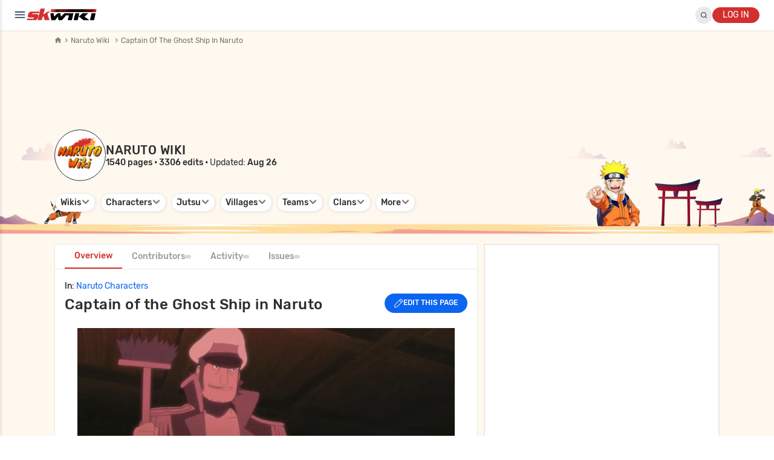

--- FILE ---
content_type: text/html; charset=utf-8
request_url: https://wiki.sportskeeda.com/naruto/captain-of-the-ghost-ship-in-naruto
body_size: 731240
content:

<!DOCTYPE html>
<html lang="en" >
<head>
<!-- Google Tag Manager -->
<script>
var gtmFired = false;
function loadGTM() {
if(gtmFired) {
return;
}
gtmFired = true;
setTimeout(() => {
(function(w,d,s,l,i){w[l]=w[l]||[];w[l].push({'gtm.start':
new Date().getTime(),event:'gtm.js'});var f=d.getElementsByTagName(s)[0],
j=d.createElement(s),dl=l!='dataLayer'?'&l='+l:'';j.async=true;j.src=
'https://www.googletagmanager.com/gtm.js?id='+i+dl;f.parentNode.insertBefore(j,f);
})(window,document,'script','dataLayer','GTM-PZMZ8RP');
document.removeEventListener("mousemove", loadGTM);
document.removeEventListener("scroll", loadGTM);
}, 0);
}
window.addEventListener('DOMContentLoaded', function() {
if ('requestIdleCallback' in window) {
requestIdleCallback(loadGTM);
} else {
setTimeout(loadGTM, 2000); // Delay fallback
}
});
</script>
<!-- End Google Tag Manager -->
<meta charset="utf-8">
<meta name="viewport" content="width=device-width, initial-scale=1.0, user-scalable=yes">
<meta name="description" content="Who is Captain of the Ghost Ship in Naruto? Get to know all the details about your favorite manga anime character's appearances, background, jutsus, FAQs, and more.
">
<meta name="robots" content="index, follow">
<meta http-equiv="content-language" content="en-us">
<link rel="preload" href="//staticg.sportskeeda.com/js/production/profile-widget-bundle-2374284038.js" as="script">
<meta http-equiv="X-UA-Compatible" content="IE=edge,chrome=1"/>
<meta property="fb:admins" content="603431824"/>
<meta property="fb:admins" content="1020623816"/>
<meta property="fb:app_id" content="394687130715834" />
<meta property="fb:pages" content="116151972998">
<meta http-equiv="content-type" content="text/html; charset=utf-8" />
<meta name="google" content="notranslate">
<meta name="google-site-verification" content="jfoGxhn0lKDnzaezDsDeBPtaRA1TcLJHYpboESjADWw" />
<meta name="google-site-verification" content="5N5YyaIzynu432Je4SkbyXOd1iYd0O12aN24aLayocg" />
<meta name="google-site-verification" content="i2P5zopXY-X1BkOyPHr9Pq5JmDBZXpDYMWxRd8bSjHc" />
<meta name="google-site-verification" content="5Wtrqhwk1sAXs_fBPrS0wKXKuQlb-f76vbJtgT8IWkQ" />
<meta name="google-site-verification" content="HAvuvdUewFHQYRoif1w5BemTTsalBQatkd0wKlNTlSc" />
<title>Who is Captain of the Ghost Ship in Naruto?</title>
<link rel="shortcut" href="https://www.sportskeeda.com/favicon.ico" type="image/x-icon"/>
<link rel="icon" sizes="192x192" href="https://staticg.sportskeeda.com/logo/sk-short-logo.png">
<link href="https://staticg.sportskeeda.com/logo/sk-short-logo.png" rel="apple-touch-icon-precomposed" sizes="196x196" />
<link rel="preload" href="//staticg.sportskeeda.com/font/poppins-regular.woff2" as="font" crossorigin>
<link rel="preload" href="//staticg.sportskeeda.com/font/poppins-semibold.woff2" as="font" crossorigin>
<link rel="preload" href="//staticg.sportskeeda.com/assets/fonts/rubik-medium.woff2" as="font" crossorigin>
<link rel="preload" href="//staticg.sportskeeda.com/assets/fonts/rubik-regular.woff2" as="font" crossorigin>
<link rel="preconnect" href="//staticg.sportskeeda.com">
<link rel="alternate" href="https://wiki.sportskeeda.com/naruto/captain-of-the-ghost-ship-in-naruto" hreflang="en-us"/>
<link rel="alternate" hreflang="x-default" href="https://wiki.sportskeeda.com/naruto/captain-of-the-ghost-ship-in-naruto" />
<link rel="canonical" id="canonical-link" href="https://wiki.sportskeeda.com/naruto/captain-of-the-ghost-ship-in-naruto" />
<meta name="twitter:card" content="app">
<meta name="twitter:app:country" content="India">
<meta name="twitter:site" content="@sportskeeda" />
<meta name="twitter:card" content="summary_large_image"/>
<meta property="article:publisher" content="https://www.facebook.com/SportsKeeda" />
<link rel="shortcut icon" href="https://www.sportskeeda.com/favicon.ico" type="image/x-icon"/>
<link rel="icon" href="//staticg.sportskeeda.com/skm/assets/apple-touch-icon-precomposed.png" type="image/png"/>
<style>
html {
scroll-padding-top: 60px;
}
/* CSS reset */
html, body, div, span, applet, object, iframe,
h1, h2, h3, h4, h5, h6, p, blockquote, pre,
a, abbr, acronym, address, big, cite, code,
del, dfn, em, img, ins, kbd, q, s, samp,
small, strike, strong, sub, sup, tt, var,
b, u, i, center,
dl, dt, dd, ol, ul, li,
fieldset, form, label, legend,
table, caption, tbody, tfoot, thead, tr, th, td,
article, aside, canvas, details, embed,
figure, figcaption, footer, header, hgroup,
main, menu, nav, output, ruby, section, summary,
time, mark, audio, video {
margin: 0;
padding: 0;
border: 0;
vertical-align: baseline;
}
iframe {
position: relative;
}
/* HTML5 display-role reset for older browsers */
article, aside, details, figcaption, figure,
footer, header, hgroup, main, menu, nav, section {
display: block;
}
body {
line-height: 1;
font-size:15px;
font-family: -apple-system, BlinkMacSystemFont, "Segoe UI", "Liberation Sans", sans-serif;
}
button {
font-family: -apple-system, BlinkMacSystemFont, "Segoe UI", "Liberation Sans", sans-serif;
}
ol, ul {
list-style: none;
}
blockquote, q {
quotes: none;
}
blockquote:before, blockquote:after,
q:before, q:after {
content: '';
content: none;
}
/* Don't kill focus outline for keyboard users */
a:hover, a:active {
outline: none;
}
table {
border-collapse: collapse;
border-spacing: 0;
width: 100%!important;
}
/* Custom styles */
*{
box-sizing: border-box;
}
body{
float: left;
width: 100%;
min-width:1200px;
background:#ffffff;
}
.leaderadcont{
width: 100%;
margin: 12px auto;
overflow: hidden;
clear: both;
z-index:1005;
background:#ffffff;
.ad-container {
padding: 0 !important;
}
}
.editor-width-100-pc {
margin-top:10px;
}
.bc-holder {
z-index:3;
}
.container {
width: 1100px;
margin: 0 auto;
overflow:hidden;
line-height: 24px;
clear:both;
}
.container p{ line-height: 24px; margin-bottom: 11px; font-size: 16px;float:left;width:100%;float:none; }
h1{ font-size: 20px; line-height: 20px; margin: 30px 0 15px 0;float:left;  }
.title{ color:#333; font-weight:300; width:100% }
.subtitle{ font-weight: 100; color: #5F5F5F; font-size: 18px; line-height: 26px;margin-top: 10px; }
.content-holder{ display: block;overflow: hidden; position: relative;}
.content-holder figure{ width:100%; float: left;
position:relative;
}
.content-holder img{ height: auto; max-width: 100%; background: #afafaf; color: #676767; margin: 0 auto; display: block; }
.lazy-img{ max-width:100%!important; height:auto; }
.content-holder figure img, .content-holder p img{ max-width: 100%; background: #afafaf; color: #afafaf; 
display:block }
.content-holder p{ clear:both;width: 100%; padding: 0 24px; font-size: 18px !important; line-height: 35px; color:#222; background: transparent !important; }
.event-content p{ font-size: 14px!important;}
.content-holder a{ color:#0277BD; text-decoration: underline; }
.content-holder table{ border: solid 1px #DEDEDE; overflow-x: auto; max-width:100%; }
.content-holder table td, .content-holder table th{ margin: 0 auto;padding: 6px 7px; text-align: left;}
.content-holder table tr{ border-bottom:solid 1px #DEDEDE; }
.content-holder table tr:nth-of-type(odd){ background: #F7F7F7; }
.content-holder table caption{ padding: 10px 0; color: #9E9E9E; }
.half-width{ width:50%;float:left; }
figcaption{ font-family: serif; font-style: italic; color: #777; font-size: 14px; padding: 7px 24px; text-align: center; }
.section-heading{ font-weight: bold; color: #808080 !important; font-size: 16px; float: left; width: 100%;margin-bottom:10px }
.transparent-button{ float: right; border-radius: 3px; box-shadow: #B1B1B1 1px 1px 4px; padding: 5px 10px; color: #000 !important;margin:3px 3px; background: white!important;text-decoration:none;cursor:pointer; }
.transparent-button:hover{ background:#f7f7f7; text-decoration:underline; }
.menu-container {
overflow: visible;
}
.lazy{ max-height: 300px;background:#F7F7F7;max-width:100%; }
.no-scroll{ overflow: hidden !important; max-height:auto !important; height:auto !important; }
.lazy{ min-height: 50px; }
.fr{ float:right; }
.fl{ float:left; }
td{ padding:5px;font-size: 14px; color: #333; }
.cta-button-top{ font-size: 15px; margin-right: 10px; border: solid 1px #BD5454; border-radius: 3px; line-height: 14px; margin-top: 3px; }
.cta-button-top:hover{ background:#BB2F2F }
.show-more-button, .show-less-button{ margin-left: 10px; color: #2E87B5; cursor: pointer; text-decoration: underline;float:right }
.sharer{ margin-left: 18px; position: absolute; margin-top: 15px; border-radius: 3px; background: rgba(220, 220, 220, 0.28); overflow: hidden;height:26px;width:106px; }
.sharer a{ width: 35px; text-align: center;height:26px }
.sharer a:hover{ background:rgba(220, 220, 220, 0.28); }
.fragments-container { float:left;width:728px;min-height:1px; }
#keeda-profile-container{
position: absolute;
float: right;
right: 0px;
top: 12px;
}
#keeda-profile-container .toggle, #keeda-profile-container-secondary .toggle {
width: 28px;
height: 28px;
margin: 0 10px !important;
border-radius: 16px;
}
#main-menu{
float: left;
padding: 4px 6px;
color: #d32f2f;
font-weight: bold;
cursor: pointer;
height: 28px;
margin: -5px 18px 18px 0;
}
#main-menu-text{
display: inline-block; margin-right: 6px;
}
.no-select{
-webkit-touch-callout: none;
-webkit-user-select: none;
-khtml-user-select: none;
-moz-user-select: none;
-ms-user-select: none;
user-select: none;
}
.desktop-bc-container{
overflow:hidden;
top: 0;
line-height: 32px;
}
.hidden{
display:none;
}
.homepage-logo{
image-rendering: -moz-crisp-edges;
image-rendering: -o-crisp-edges;
image-rendering: -webkit-optimize-contrast;
image-rendering: crisp-edges;
-ms-interpolation-mode: nearest-neighbor;
}
.ad-container{
padding:15px 0;
float:left;
clear:both;
}
.ad-container-leaderboard{
padding:15px 0;
clear:both;
}
.ad-declare-explicit{
color: #808080;
text-align: center;
font-size: 10px;
height:25px;
}
#kyc-below-floating-ad{
float: left;
clear: both;
}
blockquote {
background-position: 0 0;
display: block;
font-weight: normal;
font-family: Georgia, serif;
background-repeat: no-repeat;
margin: 1.5em 15px !important;
line-height: 32px;
color: #4c4c4c;
font-size: 19px !important;
border-radius: 6px;
background-position-x: 10px;
background: linear-gradient(45deg, #f3fff9, #abcae43d);
padding: 17px 4px;
}
blockquote::first-letter {
font-size: 180%;
color: #57535a;
}
blockquote p {
display: inline;
}
.sk-figcaption {
font-family: serif;
font-style: italic;
color: #777;
font-size: 14px;
padding: 7px 24px;
text-align: center;
display: inline-block;
width: 100%;
}
.ssg-scm-offer.ssg-single-offer .book-img-bg img {
object-fit: contain;
}
</style>
<script type="text/javascript">
// This function checks for failed CSRF response from server and returns boolean.
function csrfErrorResponse(xmlHttpInstance) {
var contentType = String(xmlHttpInstance.getResponseHeader("Content-Type")).toLowerCase();
if (contentType.indexOf("json") === -1) {
return false;
}
try {
responseText = JSON.parse(xmlHttpInstance.responseText);
} catch (error) {
console.log(error);
}
if(responseText['csrf'] === false) {
return true;
} else {
return false;
}
}
// This function handles the re-login when valid session is not found
function handleInvalidSession(xmlHttpInstance) {
var contentType = String(xmlHttpInstance.getResponseHeader("Content-Type")).toLowerCase();
if (contentType.indexOf("json") === -1) {
return false;
}
var responseText = {};
try {
responseText = JSON.parse(xmlHttpInstance.responseText);
} catch (error) {
console.log(error);
}
if(responseText['description'] === "You are not logged in") {
return true;
} else {
return false;
}
}
function pureJSAjaxGet(url, successCallBack, error_callback, withCredentials) {
pureJSAjaxGetWithCredentialsFlag(url, successCallBack, error_callback, withCredentials);
}
function pureJSAjaxGetWithPromise(url) {
return new Promise(function(resolve, reject) {
pureJSAjaxGet(url, function(res) {
resolve(res);
}, function(err) {
reject(err);
}, true);
})
}
function pureJSAjaxGetWithPromiseAndCredentialsFlag(url, withCredentials) {
return new Promise(function(resolve, reject) {
pureJSAjaxGet(url, function(res) {
resolve(res);
}, function(err) {
reject(err);
}, withCredentials);
})
}
function pureJSAjaxGetWithCredentialsFlag(url, successCallBack, error_callback, credentials) {
var xmlhttp = new XMLHttpRequest();
xmlhttp.withCredentials = credentials;
xmlhttp.onreadystatechange = function () {
if (xmlhttp.readyState == XMLHttpRequest.DONE) {
if (xmlhttp.status == 200) {
successCallBack(xmlhttp.responseText);
} else {
console.log('Error: ' + xmlhttp);
if(typeof(error_callback) === "undefined") {
error_callback_default(xmlhttp.status);
} else {
error_callback(xmlhttp.statusText, xmlhttp.status);
}
}
}
};
xmlhttp.open("GET", url);
xmlhttp.send(null);
}
function pureJSAjaxPost(url, data, successCallback, errorCallback, finallyCallback, withCredentials) {
var xmlhttp = new XMLHttpRequest();
if(typeof(data) !== "string") {
data = JSON.stringify(data);
}
if (withCredentials === true) xmlhttp.withCredentials = true;
xmlhttp.open("POST", url, true);
xmlhttp.setRequestHeader("Content-type", "application/json");
// Adding CSRF Header
var tokenValueFromCookie = getCookie('csrf_token');
xmlhttp.setRequestHeader('X-CSRF-TOKEN', tokenValueFromCookie);
xmlhttp.onreadystatechange = function () {
if (xmlhttp.readyState == XMLHttpRequest.DONE) {
if ((xmlhttp.status == 200 || xmlhttp.status == 202) && typeof(successCallback) === "function") {
// If CSRF Error is true, ask user for re-login.
if(csrfErrorResponse(xmlhttp)){
csrfReLogin();
} else if(handleInvalidSession(xmlhttp)) {
showLoginModal();
} else {
successCallback(xmlhttp.responseText);
}
} else {
if(typeof(errorCallback) === "function") {
errorCallback(xmlhttp.statusText);
}
}
if(typeof(finallyCallback) === "function") {
finallyCallback(xmlhttp.responseText);
}
}
};
xmlhttp.send(data);
}
function pureJSAjaxPostWithData(url, data, successCallBack, error_callback, withCredentials) {
var xmlhttp = new XMLHttpRequest();
if (withCredentials === true) xmlhttp.withCredentials = true;
xmlhttp.open("POST", url, true);
xmlhttp.setRequestHeader("Content-type", "application/x-www-form-urlencoded");
var tokenValueFromCookie = getCookie('csrf_token');
xmlhttp.setRequestHeader('X-CSRF-TOKEN', tokenValueFromCookie);
xmlhttp.onreadystatechange = function () {
if (xmlhttp.readyState == XMLHttpRequest.DONE) {
if (xmlhttp.status == 200) {
if(csrfErrorResponse(xmlhttp)){
csrfReLogin();
} else {
successCallBack(xmlhttp.responseText);
}
} else {
if(typeof(error_callback) === "undefined") {
error_callback_default(xmlhttp.status);
} else {
error_callback(xmlhttp.statusText, xmlhttp.status);
}
}
}
};
xmlhttp.send(data);
}
function pureJSAjaxDelete(url, successCallBack, error_callback) {
var xmlhttp = new XMLHttpRequest();
xmlhttp.withCredentials = true;
xmlhttp.open("DELETE", url);
var tokenValueFromCookie = getCookie('csrf_token');
xmlhttp.setRequestHeader('X-CSRF-TOKEN', tokenValueFromCookie);
xmlhttp.onreadystatechange = function () {
if (xmlhttp.readyState == XMLHttpRequest.DONE) {
if (xmlhttp.status == 200) {
if(csrfErrorResponse(xmlhttp)){
csrfReLogin();
} else {
successCallBack(xmlhttp.responseText);
}
} else {
if(typeof(error_callback) === "undefined") {
error_callback_default(xmlhttp.status);
} else {
error_callback(xmlhttp.statusText, xmlhttp.status);
}
}
}
};
xmlhttp.send(null);
}
function pureJSAjaxPut(url, data, successCallBack, error_callback, finally_callback) {
var xmlhttp = new XMLHttpRequest();
xmlhttp.withCredentials = true;
xmlhttp.open("PUT", url, true);
if(typeof(data) !== "string") {
data = JSON.stringify(data);
}
xmlhttp.setRequestHeader("Content-type", "application/json");
var tokenValueFromCookie = getCookie('csrf_token');
xmlhttp.setRequestHeader('X-CSRF-TOKEN', tokenValueFromCookie);
xmlhttp.onreadystatechange = function () {
if (xmlhttp.readyState == XMLHttpRequest.DONE) {
if (xmlhttp.status == 200) {
if(csrfErrorResponse(xmlhttp)){
csrfReLogin();
} else {
successCallBack(xmlhttp.responseText);
}
} else {
if(typeof(error_callback) === "undefined") {
error_callback_default(xmlhttp.status);
} else {
error_callback(xmlhttp.statusText, xmlhttp.status);
}
}
if(typeof(finally_callback) === "function") {
finally_callback();
}
}
};
xmlhttp.send(data);
}
function pureJSAjaxPatch(url, data, successCallBack, errorCallback, finallyCallback) {
var xmlhttp = new XMLHttpRequest();
xmlhttp.withCredentials = true;
xmlhttp.open("PATCH", url, true);
if(typeof(data) !== "string") {
data = JSON.stringify(data);
}
xmlhttp.setRequestHeader("Content-type", "application/json");
var tokenValueFromCookie = getCookie('csrf_token');
xmlhttp.setRequestHeader('X-CSRF-TOKEN', tokenValueFromCookie);
xmlhttp.onreadystatechange = function () {
if (xmlhttp.readyState == XMLHttpRequest.DONE) {
if (xmlhttp.status == 200) {
if(csrfErrorResponse(xmlhttp)){
csrfReLogin();
} else {
successCallBack(xmlhttp.responseText);
}
} else {
if(typeof(errorCallback) === "undefined") {
error_callback_default(xmlhttp.status);
} else {
errorCallback(xmlhttp.statusText, xmlhttp.status);
}
}
if(typeof(errorCallbacks) === "function") {
finallyCallback();
}
}
};
xmlhttp.send(data);
}
function error_callback_default(statusText) {
if(statusText !== 0) {
var e = new Error('AjaxGetFailure');
console.log(e.stack, "Status code: " + statusText);
setTimeout(function(){
window.onerror(e, window.location.origin + window.location.pathname);
},100);
} else {
console.log("Connection lost");
}
}
function pureJSAjaxPostFileContent(url, data, successCallBack, error_callback) {
var xmlhttp = new XMLHttpRequest();
xmlhttp.withCredentials = true;
xmlhttp.open("POST", url, true);
xmlhttp.onreadystatechange = function () {
if (xmlhttp.readyState == XMLHttpRequest.DONE) {
if (xmlhttp.status == 200) {
successCallBack(xmlhttp.responseText);
} else {
if(typeof(error_callback) === "undefined") {
error_callback_default(xmlhttp.status);
} else {
error_callback(xmlhttp.statusText, xmlhttp.status);
}
}
}
};
xmlhttp.send(data);
}
function getCookie(cname) {
var name = cname + "=";
var ca = document.cookie.split(';');
for(var i = 0; i < ca.length; i++) {
var c = ca[i].trim();
if (c.indexOf(name) === 0) {
return c.substring(name.length,c.length).trim();
}
}
return "";
}
function setCookie(cname, cvalue, cexpiry) {
var expiry = typeof cexpiry === 'string' ? cexpiry : cexpiry.toGMTString();
document.cookie = cname + '=' + cvalue + ';domain=.sportskeeda.com;path=/;expires=' + expiry;
}
function unsetCookie(cname) {
document.cookie = cname + '=;domain=.sportskeeda.com;path=/;expires=Thu, 01 Jan 1971 00:00:01 GMT;';
}
var refreshCookie = getCookie('fw_refresh_token');
var currentDate = new Date();
var refreshDate = new Date(parseInt(refreshCookie));
var userSlug = getCookie('fw_user_slug');
var userPicture = getCookie('fw_picture_large');
if (isNaN(refreshDate.getTime())) {
refreshDate = new Date();
}
console.log(currentDate, refreshDate);
if((refreshCookie && (currentDate > refreshDate)) || (!!!refreshCookie && userSlug)) {
refreshUserCookies();
}
function refreshUserCookies() {
pureJSAjaxGetWithCredentialsFlag('https://a-login.sportskeeda.com/en/login/refresh-token', function(res) {
console.log(res);
}, function failed() {
console.error("Failed to refresh tokens");
}, true);
}
</script>
<script>
var FRAMEWORK_URL = 'https://a-login.sportskeeda.com/en';
var PUSH_SERVICE = 'https://push.sportskeeda.com';
var PUSH_API_SERVICE_HOST = 'http://push-api.sportskeeda.com';
var CMC_SERVICE = 'https://cmc2.sportskeeda.com';
var GOTHAM_URL_HA_FRONTEND = 'https://a-gotham.sportskeeda.com';
var GOTHAM_CF_URL = 'https://cf-gotham.sportskeeda.com';
var SK_URL = 'https://www.sportskeeda.com';
var STATIC_URL = '//staticg.sportskeeda.com';
var LANG = 'en';
var REQUEST_FROM_WIKI_DOMAIN = '1';
var DEFAULT_PROFILE_PIC = 'https://keedas.sportskeeda.com/user-pic/-1501483695-100.jpg';
var GA4_ID = 'G-GMYLX95QW6';
var SESSIONKEY1 = "sessionKey1";
var SESSIONKEY2 = "sessionKey2";
var SESSIONKEY3 = "sessionKey3";
var SESSIONKEY4 = "sessionKey4";
var COOKIE_USER_ID = "fw_ID";
var COOKIE_USER_SLUG = "fw_user_slug";
var UNIQUE_BROWSER_ID = "unique_browser_id";
var KEEDA_SESSION_UUID = "keeda-session-uuid";
var VERSION_AND_DEVICE = "IntentIQdesktop";
var RELEASE = "IntentIQ";
var COOKIE_GDPR = "gdpr";
var IS_DESKTOP = "1";
var IS_MOBILE = "";
var OPERA = "";
var SOCIAL_POST_TYPES = ["tweet","youtube","instagram"];
var SEND_CORE_WEB_VITALS_TO_GA4 = true;
var GA4_KEYS = JSON.parse('{"common_tags":{"page_type":"","sport":"","loggedIn_user_id":""},"article_page_tags":{"author_slug":"","published_date":"","tax-list":""},"non_amp_tags":{"SEO_article":"","Adaptive_Tag":""},"cmc_page_tags":{"match_id":"","commentary":"","match_status":"","start_time":"","end_time":""}}' || '{}');
var pageType = "wiki_tagpage";
var AJAX_NEWS_ARCHIVE_LINK = "/wiki-pages/naruto-wiki/latest/ajax";
var globalPageNumber = 1;
var globalPageSize = undefined;
var EVENT_NAME = undefined;
var SECTION = undefined;
var REVENUE_SHARE = undefined;
var BOTTOM_TAB_VALUE = undefined;
var TYPE = "adaptive_page";
var SPORT_NAME = "Naruto Wiki";
var SEO = "";
var SLUG = "captain-of-the-ghost-ship-in-naruto";
var SPORT_SLUG = "naruto-wiki";
var EVENT_SLUG = "";
var DEBUG = "";
var ID = parseInt("") || undefined;
var WP_ID = parseInt("75371") || undefined;
var PERMALINK = "https://wiki.sportskeeda.com/naruto/captain-of-the-ghost-ship-in-naruto";
var ARTICLE_H1 = "Who is Captain of the Ghost Ship in Naruto?";
var MINIMUM_TIMELESS_POSTS_RENDER_COUNT = parseInt("") || 0;
var SK_TRACK_CATEGORY = null;
var INFO_SPORT_NAME = "Naruto Wiki";
var AUTHOR_SLUG = undefined ;
var AUTHOR_ID = undefined ;
var AUTHOR_NAME = undefined ;
var PUBLISHED_DATE_REV = undefined;
var GA4_TAX_LIST = undefined;
var AUTO_COMMENTARY = undefined;
var HAS_COMMENTARY = undefined;
var MATCH_ID = undefined;
var COMPETITION_ID = '';
var PROMOTION_BANNER_TYPE = '';
var TOPIC_SLUG = undefined;
var MATCH_STATUS = undefined;
var DATE_TIME = undefined;
var END_TIME = undefined;
var APP_METADATA = {"root":{"name":"Sportskeeda","scope":"\/","launch_url":"\/","assets":{"badge":"\/\/static.sportskeeda.com\/pwa\/badge.png","icon":"\/\/static.sportskeeda.com\/pwa\/icon.png"}},"cricket":{"name":"Sportskeeda Cricket","short_name":"Sportskeeda Cricket","description":"Sportskeeda Cricket","theme_color":"#d32f2f","background_color":"#ffffff","scope":"\/live-cricket-score\/","launch_url":"\/live-cricket-score\/welcome?key4=pwacmc","assets":{"badge":"\/\/static.sportskeeda.com\/pwa\/badge.png","icon":"\/\/static.sportskeeda.com\/pwa\/cricket\/icon.png"}},"shorts--wwe":{"key":"shorts--wwe","name":"WWE Shorts","short_name":"WWE Shorts","description":"WWE Shorts by SK","theme_color":"#1F253F","background_color":"#1F253F","scope":"\/shorts\/wwe","launch_url":"\/shorts\/wwe?key4=pwa-shorts-wwe","assets":{"badge":"\/\/static.sportskeeda.com\/pwa\/badge.png","icon":"\/\/static.sportskeeda.com\/skm\/assets\/shorts\/icon--wwe-square-01.png"}}};
var FIREBASE_CONFIG = {"apiKey":"AIzaSyBmpENQ8856OgqdHoJZYk789EoJApazCsg","authDomain":"sportskeeda-web.firebaseapp.com","projectId":"sportskeeda-web","storageBucket":"sportskeeda-web.appspot.com","messagingSenderId":"951141378975","appId":"1:951141378975:web:b8594dbe895e44b1b92baa","measurementId":"G-2FZC4KL8CV","vapidKey":"BO0OLN9vT_j4T2ZRBcdtvO1rXKVtbDXWf7IQxQ9-dil9N0SQ0P24z-61qNyerPXO1FKqfsoVnt0Lw1zNZeOpY8Q"}
var PWA_METADATA = {"root":{"name":"Sportskeeda","scope":"\/","launch_url":"\/","assets":{"badge":"\/\/static.sportskeeda.com\/pwa\/badge.png","icon":"\/\/static.sportskeeda.com\/pwa\/icon.png"}},"cricket":{"name":"Sportskeeda Cricket","short_name":"Sportskeeda Cricket","description":"Sportskeeda Cricket","theme_color":"#d32f2f","background_color":"#ffffff","scope":"\/live-cricket-score\/","launch_url":"\/live-cricket-score\/welcome?key4=pwacmc","assets":{"badge":"\/\/static.sportskeeda.com\/pwa\/badge.png","icon":"\/\/static.sportskeeda.com\/pwa\/cricket\/icon.png"}},"shorts--wwe":{"key":"shorts--wwe","name":"WWE Shorts","short_name":"WWE Shorts","description":"WWE Shorts by SK","theme_color":"#1F253F","background_color":"#1F253F","scope":"\/shorts\/wwe","launch_url":"\/shorts\/wwe?key4=pwa-shorts-wwe","assets":{"badge":"\/\/static.sportskeeda.com\/pwa\/badge.png","icon":"\/\/static.sportskeeda.com\/skm\/assets\/shorts\/icon--wwe-square-01.png"}}}
var PUSH_NOTIFICATIONS_TOPIC_VERSION = "v1";
var PUSH_NOTIFICATION_SCRIPT_LOCATION = "//staticg.sportskeeda.com/js/production/web-notifications/helpers/push-notifications-bundle-ac7a6745ed.js";
var PUSH_NOTIFICATION_PREFERENCES_SCRIPT_LOCATION = "//staticg.sportskeeda.com/js/production/web-notifications/helpers/push-notifications-preferences-bundle-b442cfa47b.js";
var PUSH_NOTIFICATION_FREEFIRE_ARTICLE_SCRIPT_LOCATION = "//staticg.sportskeeda.com/js/production/web-notifications/free-fire/article-bundle-42e4d6709a.js";
var PUSH_NOTIFICATION_CRICKET_MANAGER_SCRIPT_LOCATION = "//staticg.sportskeeda.com/js/production/web-notifications/cricket/push-notifications/manager-bundle-6e07075310.js";
var PUSH_NOTIFICATION_CRICKET_CMC_SCRIPT_LOCATION = "//staticg.sportskeeda.com/js/production/web-notifications/cricket/cmc-bundle-182d4a4019.js";
var PUSH_NOTIFICATION_CRICKET_HOME_SCRIPT_LOCATION = "//staticg.sportskeeda.com/js/production/web-notifications/cricket/home-bundle-2e1a77a640.js";
var PUSH_NOTIFICATION_CRICKET_PREFERENCES_HEADER_SCRIPT_LOCATION = "//staticg.sportskeeda.com/js/production/web-notifications/cricket/push-notifications/preferences/header-bundle-569a78a581.js";
var PUSH_NOTIFICATION_CRICKET_PREFERENCES_MANAGER_SCRIPT_LOCATION = "//staticg.sportskeeda.com/js/production/web-notifications/cricket/push-notifications/preferences/manager-bundle-934ba25c7f.js";
var PUSH_NOTIFICATION_CRICKET_PREFERENCES_MATCH_WIDGET_SCRIPT_LOCATION = "//staticg.sportskeeda.com/js/production/web-notifications/cricket/push-notifications/preferences/match-widget-bundle-e913f486c5.js";
var CRICKET_MATCHES = undefined;
;
var COOKIE_GDPR = "gdpr";
var INTOWOW_PUBLISHER_ID = 5162260253;
var PUBSTACK_SITE_ID = "672d25b6-01ee-4860-80bc-7397a832e488";
var IDENTITY_HUB_PUB_ID = "156349";
var IDENTITY_HUB_PROFILE_ID = "6600"; 
var ENCODED_PHILIPS_LINE_ITEM_IDS = ["5983279623","5983292610","5984588842","5985307571","5983276710","5983298820","5984593801","5985311183","5990162299","5990794544","5990794550","5990794559","5990794556","5990794553","5990162317","5990162308","5988833925","5988833928","5988833931","5988833934"]; 
var PHILIPS_RETARGETING_COOKIE = "philipsInteraction"; 
var INTOWOW_TARGETING_COOKIE = "intowow"; 
var AD_CODE = "11446729"; 
var LIVERAMP_PLACEMENT_ID = "13672";
var LIVERAMP_LAUNCHPAD_ID = "8bab80e3-fc47-48f9-a2f1-5b9a6ff3f649";
var PUBSTACK_SITE_NAME = "HeaderBiddingImprovements01";
var VIDEO_PLAYER_SCRIPT_LOCATION = "//staticg.sportskeeda.com/js/production/ads/video-players-bundle-2106a2da4c.js";
var CONTENT_PAGES_AD_DEFINITION_SCRIPT_LOCATION =  "//staticg.sportskeeda.com/js/production/ads/desktop/content-pages-ad-definitions-bundle-c10a8e00a4.js" ;
var ADDITIONAL_TARGETING = {"slug":"captain-of-the-ghost-ship-in-naruto","tag":"Captain of the Ghost Ship in Naruto"} || [];
var INTERSTITIAL_DEFINITION_SCRIPT_LOCATION = "//staticg.sportskeeda.com/js/production/ads/interstitial-definition-bundle-a341fccfa4.js";
var CMC_CRICKET_SCRIPT_LOCATION = "//staticg.sportskeeda.com/js/production/cmc/cricket-bundle-0d1f382dc8.js";
var CAMPAIGNS_SCRIPT_LOCATION = "//staticg.sportskeeda.com/js/production/campaigns-bundle_328d82.js";
var LIVERAMP_SCRIPT_LOCATION = "//staticg.sportskeeda.com/js/production/ads/liveramp-bundle-e32a4450f1.js";
var SCORECARD_WIDGET_LOAD = "";
var creativeIdsToExclude = [138286151923,138285840245,138271731634,138268373199,138285082925,138271730923,138286887039,138286887168,138287419347,138287833123,138287833285,138287419728,138287420292,138287524349,138289266024,138289265892,138289283295,138289282086,138275980931,138291182180,138292966902,138244994872,138294681725,138294843218,138294825591,138268666069,138295315372,138295315249,138294999918,138295316080,138295001034,138295000692,138295890736,138265303851,138281235704,138305743306,138306859562,138308272356,138239628002,138313660868];
var PUBLISHED_DATE_ISO = null;
var MODIFIED_DATE_ISO = null;
var TITLE = "Who is Captain of the Ghost Ship in Naruto?";
var POST_ID = null;
var REV_SHARE = null;
var SHOULD_NOT_LOAD_ADS = "";
var SCROLLABLE_MENU_ITEMS = [{"sequence":0,"title":"Wikis","url":"\/","slug":"create","child_menu":[{"sequence":1,"title":"Create Wiki Page","slug":"create","url":"#","create":1},{"sequence":1,"title":"All Pages","slug":"all-pages","all-pages":1}]},{"sequence":1,"is_international":"0","tag_id":67404,"title":"Characters","lang":"","url":"https:\/\/wiki.sportskeeda.com\/naruto\/characters","page_type":"","slug":"characters","child_menu":[{"sequence":1,"is_international":"0","tag_id":70875,"title":"Naruto Uzumaki","lang":"","url":"https:\/\/wiki.sportskeeda.com\/naruto\/naruto-uzumaki","page_type":"","slug":"naruto-uzumaki","child_menu":[],"image_url":""},{"sequence":2,"is_international":"0","tag_id":69894,"title":"Sasuke Uchiha","lang":"","url":"https:\/\/wiki.sportskeeda.com\/naruto\/sasuke-uchiha","page_type":"","slug":"sasuke-uchiha","child_menu":[],"image_url":""},{"sequence":3,"is_international":"0","tag_id":69790,"title":"Jiraiya","lang":"","url":"https:\/\/wiki.sportskeeda.com\/naruto\/jiraiya","page_type":"","slug":"jiraiya","child_menu":[],"image_url":""},{"sequence":4,"is_international":"0","tag_id":69851,"title":"Indra Otsutsuki","lang":"","url":"https:\/\/wiki.sportskeeda.com\/naruto\/indra-otsutsuki","page_type":"","slug":"indra-otsutsuki","child_menu":[],"image_url":""},{"sequence":5,"is_international":"0","tag_id":70662,"title":"Gaara","lang":"","url":"https:\/\/wiki.sportskeeda.com\/naruto\/gaara","page_type":"","slug":"gaara","child_menu":[],"image_url":""},{"sequence":6,"is_international":"0","tag_id":67404,"title":"Naruto Characters","lang":"","url":"https:\/\/wiki.sportskeeda.com\/naruto\/characters","page_type":"","slug":"characters","child_menu":null,"image_url":""}],"image_url":""},{"sequence":2,"is_international":"0","tag_id":67408,"title":"Jutsu","lang":"","url":"https:\/\/wiki.sportskeeda.com\/naruto\/jutsu","page_type":"","slug":"jutsu","child_menu":[{"sequence":1,"is_international":"0","tag_id":67700,"title":"Reaper Death Seal Jutsu","lang":"","url":"https:\/\/wiki.sportskeeda.com\/naruto\/reaper-death-seal-jutsu","page_type":"","slug":"reaper-death-seal-jutsu","child_menu":[],"image_url":""},{"sequence":2,"is_international":"0","tag_id":67448,"title":"Fireball Jutsu","lang":"","url":"https:\/\/wiki.sportskeeda.com\/naruto\/fire-style-fireball-jutsu-in-naruto","page_type":"","slug":"fire-style-fireball-jutsu-in-naruto","child_menu":[],"image_url":""},{"sequence":3,"is_international":"0","tag_id":67697,"title":"Rasenshuriken","lang":"","url":"https:\/\/wiki.sportskeeda.com\/naruto\/rasenshuriken","page_type":"","slug":"rasenshuriken","child_menu":[],"image_url":""},{"sequence":4,"is_international":"0","tag_id":68156,"title":"Adamantine Sealing Chains","lang":"","url":"https:\/\/wiki.sportskeeda.com\/naruto\/adamantine-sealing-chains","page_type":"","slug":"adamantine-sealing-chains","child_menu":[],"image_url":""},{"sequence":5,"is_international":"0","tag_id":67408,"title":"All Jutsus","lang":"","url":"https:\/\/wiki.sportskeeda.com\/naruto\/jutsu","page_type":"","slug":"jutsu","child_menu":null,"image_url":""}],"image_url":""},{"sequence":3,"is_international":"0","tag_id":67414,"title":"Villages","lang":"","url":"https:\/\/wiki.sportskeeda.com\/naruto\/villages","page_type":"","slug":"villages","child_menu":[{"sequence":1,"is_international":"0","tag_id":67590,"title":"Sunagakure","lang":"","url":"https:\/\/wiki.sportskeeda.com\/naruto\/sunagakure","page_type":"","slug":"sunagakure","child_menu":[],"image_url":""},{"sequence":2,"is_international":"0","tag_id":67837,"title":"Kumogakure","lang":"","url":"https:\/\/wiki.sportskeeda.com\/naruto\/kumogakure","page_type":"","slug":"kumogakure","child_menu":[],"image_url":""},{"sequence":3,"is_international":"0","tag_id":67970,"title":"Uzushiogakure","lang":"","url":"https:\/\/wiki.sportskeeda.com\/naruto\/uzushiogakure","page_type":"","slug":"uzushiogakure","child_menu":[],"image_url":""},{"sequence":4,"is_international":"0","tag_id":67414,"title":"Naruto Villages","lang":"","url":"https:\/\/wiki.sportskeeda.com\/naruto\/villages","page_type":"","slug":"villages","child_menu":null,"image_url":""}],"image_url":""},{"sequence":4,"is_international":"0","tag_id":67411,"title":"Teams","lang":"","url":"https:\/\/wiki.sportskeeda.com\/naruto\/teams","page_type":"","slug":"teams","child_menu":[{"sequence":1,"is_international":"0","tag_id":68721,"title":"Akatsuki","lang":"","url":"https:\/\/wiki.sportskeeda.com\/naruto\/akatsuki-teams","page_type":"","slug":"akatsuki-teams","child_menu":[],"image_url":""},{"sequence":2,"is_international":"0","tag_id":68085,"title":"Team 7","lang":"","url":"https:\/\/wiki.sportskeeda.com\/naruto\/team-7-naruto","page_type":"","slug":"team-7-naruto","child_menu":[],"image_url":""},{"sequence":3,"is_international":"0","tag_id":68371,"title":"Team Orochimaru","lang":"","url":"https:\/\/wiki.sportskeeda.com\/naruto\/team-orochimaru","page_type":"","slug":"team-orochimaru","child_menu":[],"image_url":""},{"sequence":4,"is_international":"0","tag_id":67411,"title":"All Teams","lang":"","url":"https:\/\/wiki.sportskeeda.com\/naruto\/teams","page_type":"","slug":"teams","child_menu":null,"image_url":""}],"image_url":""},{"sequence":5,"is_international":"0","tag_id":67416,"title":"Clans","lang":"","url":"https:\/\/wiki.sportskeeda.com\/naruto\/clans","page_type":"","slug":"clans","child_menu":[{"sequence":1,"is_international":"0","tag_id":68171,"title":"Uchiha Clan","lang":"","url":"https:\/\/wiki.sportskeeda.com\/naruto\/uchiha-clan-in-naruto","page_type":"","slug":"uchiha-clan-in-naruto","child_menu":[],"image_url":""},{"sequence":2,"is_international":"0","tag_id":68203,"title":"Senju Clan","lang":"","url":"https:\/\/wiki.sportskeeda.com\/naruto\/senju-clan","page_type":"","slug":"senju-clan","child_menu":[],"image_url":""},{"sequence":3,"is_international":"0","tag_id":68177,"title":"Uzumaki Clan","lang":"","url":"https:\/\/wiki.sportskeeda.com\/naruto\/uzumaki-clan-in-naruto","page_type":"","slug":"uzumaki-clan-in-naruto","child_menu":[],"image_url":""},{"sequence":4,"is_international":"0","tag_id":68618,"title":"Kazekage Clan","lang":"","url":"https:\/\/wiki.sportskeeda.com\/naruto\/kazekage-clan","page_type":"","slug":"kazekage-clan","child_menu":[],"image_url":""},{"sequence":5,"is_international":"0","tag_id":67416,"title":"All Clans","lang":"","url":"https:\/\/wiki.sportskeeda.com\/naruto\/clans","page_type":"","slug":"clans","child_menu":null,"image_url":""}],"image_url":""},{"sequence":6,"title":"More","url":"","slug":"wiki-more","child_menu":[{"sequence":6,"is_international":"0","tag_id":67412,"title":"Episode List","lang":"","url":"https:\/\/wiki.sportskeeda.com\/naruto\/episode-list","page_type":"","slug":"episode-list","child_menu":[],"image_url":""}]}] || [];
var MOCKDRAFT_SIMULATOR_SCRIPT_LOCATION = "//staticg.sportskeeda.com/js/production/pfn-proxy/mockdraft-simulator-bundle-c994d7df9a.js";
var PLAYOFF_PREDICTOR_SCRIPT_LOCATION = "//staticg.sportskeeda.com/js/production/pfn-proxy/playoff-predictor-bundle-64d0fd71ae.js";
var COLLEGE_FOOTBALL_PLAYOFF_PREDICTOR_SCRIPT_LOCATION = "//staticg.sportskeeda.com/js/production/cfn-proxy/college-football-playoff-predictor-bundle-547e2fa1f7.js";
var countryCode = getCookie("country_code");
var SHOW_ALSO_READ_SECTION = "";
var SHOW_ALSO_READ_SECTION_V2 = "";
var SHOW_ALSO_READ_POST_TAG_BASED_RECOMMENDATION = "";
var ALSO_READ_POST_TAG_SLUG = "";
var ALSO_READ_API_V3 = "";
var HADRON_PUBLISHER_ID = 446;
var EDITOR_TRACKING_DB_URL = "https://sportskeeda-web-default-rtdb.asia-southeast1.firebasedatabase.app";
var GDISCOVER_PREMIUM = "" === "1";
var BRAND_SAFETY_CAMPAIGNS = {};
var POST_TAGS = [];
var INTERNAL_TAGS = [];
var SELECTED_TAB = "";
var SPORT_COMBO;
SPORT_COMBO = "Naruto Wiki";
var IS_SLIDESHOW;
var IS_TIMELESS;
var PUBLISHED_DATE_GA;
var domContentLoaded = false;
window.addEventListener('DOMContentLoaded', function(){
domContentLoaded = true;
});
var trackUsersLiveObject = {
postTitle: "Who+is+Captain+of+the+Ghost+Ship+in+Naruto%3F",
postURL: "https%3A%2F%2Fwiki.sportskeeda.com%2Fnaruto%2Fcaptain-of-the-ghost-ship-in-naruto",
analyticsURL: "https://ska2.sportskeeda.com",
pt: "",
authorID: "",
revenueShare: "",
postID: "75371",
postSection: "",
pageType: "wiki_tagpage",
tt_id_json: "",
lang: "en",
published_date: "",
first_published_date : "",
canonicalURL: "https://wiki.sportskeeda.com/naruto/captain-of-the-ghost-ship-in-naruto",
ingestionServer: "https://ingestion.sportskeeda.com",
tt_id_category: "",
tt_id_section: "",
ga4_id: "G-GMYLX95QW6",
release: "IntentIQ",
isMobile: "",
isTimeless: "",
sport_name: "naruto-wiki"
};
var affiliateObject = {
wpId: "75371"
};
var trackTaxonomyReadsObject = {
analyticsURL: "https://ska2.sportskeeda.com",
taxonomyId: "75371",
pageType : "wiki_tagpage",
lang: "en",
ingestionServer: "https://ingestion.sportskeeda.com",
canonicalURL: "https://wiki.sportskeeda.com/naruto/captain-of-the-ghost-ship-in-naruto",
isMobile: ""
};
var displayAdQueue = [];
var googletag = googletag || {};
googletag.cmd = googletag.cmd || [];
var pbjs = pbjs || {};
pbjs.que = pbjs.que || [];
var googlefc = googlefc || {};
googlefc.ccpa = googlefc.ccpa || {}
googlefc.callbackQueue = googlefc.callbackQueue || [];
var adUnitsToLoad = [];
function registerAdUnit(adUnitName) {
if (!adUnitsToLoad.includes(adUnitName)) {
adUnitsToLoad.push(adUnitName);
}
}
function displayAdSlot(divId) {
displayAdQueue.push(divId);
}
var APSTAG_SCRIPT_URL = "https://c.amazon-adsystem.com/aax2/apstag.js";
var PREBID_SCRIPT_URL = "//staticg.sportskeeda.com/js/prebid.10.14.0_sk_v0.0.3.js";
var GPT_SCRIPT_URL = "https://securepubads.g.doubleclick.net/tag/js/gpt.js?network-code=11446729";
</script> 
<script>
const [
KEY1,
KEY2,
KEY3,
KEY4,
UTM_SOURCE,
UTM_MEDIUM
] = (() => {
function extractParamsFromHash(hash) {
const res = new Map();
if (!hash) {
return res;
}
const [_, h] = hash.split("#");
h.split(",").forEach((kv) => {
const [k, v = ""] = kv.trim().split("=");
if (k.trim() && v && v.trim()) {
res.set(k.trim(), v.trim());
}
});
return res;
}
function setTrackingKeyCookie({
name,
value,
minutesToExpire = 10,
path = '/',
domain = '.sportskeeda.com',
secure = true,
sameSite = 'Strict'
}) {
const expires = new Date(Date.now() + minutesToExpire * 60 * 1000).toUTCString();
let cookieString = `${ encodeURIComponent(name)}=${ encodeURIComponent(value)}; expires=${ expires}; path=${ path}; domain=${ domain}; Secure; SameSite=${ sameSite};`;
document.cookie = cookieString;
}
function setTrackingKeySession(name, value) {
sessionStorage.setItem(name, value);
}
const currentURL = new URL(window.location.href);
const currentUrlSearchHash = extractParamsFromHash(currentURL.hash);
const currentUrlSearchParams = currentURL.searchParams;
const KEY1 =
currentUrlSearchHash.get("key1") || currentUrlSearchParams.get("key1") || getCookie(SESSIONKEY1) || "";
const KEY2 =
currentUrlSearchHash.get("key2") || currentUrlSearchParams.get("key2") || getCookie(SESSIONKEY2) || "";
const KEY3 =
currentUrlSearchHash.get("key3") || currentUrlSearchParams.get("key3") || getCookie(SESSIONKEY3) || "";
const KEY4 =
currentUrlSearchHash.get("key4") || currentUrlSearchParams.get("key4") || sessionStorage.getItem(SESSIONKEY4) || "";
const UTM_SOURCE =
currentUrlSearchHash.get("utm_source") ||
currentUrlSearchParams.get("utm_source") || "";
const UTM_MEDIUM =
currentUrlSearchHash.get("utm_medium") ||
currentUrlSearchParams.get("utm_medium") || "";
if (KEY1) {
setTrackingKeyCookie({
name: SESSIONKEY1,
value: KEY1
});
}
if (KEY2) {
setTrackingKeyCookie({
name: SESSIONKEY2,
value: KEY2
});
}
if (KEY3) {
setTrackingKeyCookie({
name: SESSIONKEY3,
value: KEY3
});
}
if (KEY4) {
setTrackingKeySession(SESSIONKEY4, KEY4);
}
return [
KEY1,
KEY2,
KEY3,
KEY4,
UTM_SOURCE,
UTM_MEDIUM
];
})();
</script>
<script>
function prepareGAEventTracker() {
return function(eventName, eventParams) {
eventParams = eventParams || {};
var params = Object.assign({}, eventParams, {
send_to: "G-GMYLX95QW6",
sk_version: "IntentIQ",
});
gtag("event", eventName, params);
}
}
</script>
<script>
var scriptsLoadedMap = {};
function asyncScriptLoader(input) {
var src = input.src;
var attachTo = input.attachTo;
var loadWithAsync = input.loadWithAsync;
var loadWithDefer = input.loadWithDefer;
var attributes = input.attributes || {};
var onUserInteraction = input.onUserInteraction || false;
var isStyleSheet = input.isStyleSheet || false;
var retryCount = input.retryCount || 0;
var retryDelay = input.retryDelay || 1000;
if ("id" in attributes) {
if (!!scriptsLoadedMap[attributes.id]) {
return Promise.resolve();
}
scriptsLoadedMap[attributes.id] = true;
}
return new Promise(function(resolve, reject) {
var script = getAsyncScriptObject();
function loadScript() {
if (attachTo) {
attachTo.appendChild(script);
} else {
document.head.appendChild(script);
}
}
var scriptLoaded = false;
function loadScriptOnInteraction() {
if (scriptLoaded) return;
scriptLoaded = true;
if (typeof requestIdleCallback === "function") {
requestIdleCallback(loadScript, {
timeout: 2000,
});
} else {
loadScript();
}
document.removeEventListener("scroll", loadScriptOnInteraction);
document.removeEventListener("mousemove", loadScriptOnInteraction);
document.removeEventListener("touchmove", loadScriptOnInteraction);
}
function getAsyncScriptObject() {
var asyncScript = {}
if (isStyleSheet) {
asyncScript = document.createElement("link");
asyncScript.setAttribute("rel", "stylesheet");
asyncScript.href = src;
} else {
asyncScript = document.createElement("script");
asyncScript.src = src;
}
if (loadWithAsync) {
asyncScript.setAttribute("async", true);
}
if (loadWithDefer) {
asyncScript.setAttribute("defer", true);
}
if (attributes && attributes.length > 0) {
attributes.forEach(function(attribute) {
asyncScript.setAttribute(attribute.key, attribute.value);
});
}
asyncScript.onload = resolve;
asyncScript.onerror = handleAsyncScriptLoadError;
return asyncScript;
}
function handleAsyncScriptLoadError() {
if (retryCount > 0) {
setTimeout(function() {
script = getAsyncScriptObject();
loadScript();
retryCount--;
}, retryDelay);
} else {
reject("Script failed to load after multiple attempts.");
}
}
if (onUserInteraction) {
document.addEventListener("scroll", loadScriptOnInteraction, { once: true, passive: true });
document.addEventListener("mousemove", loadScriptOnInteraction, { once: true, passive: true });
document.addEventListener("touchmove", loadScriptOnInteraction, { once: true, passive: true });
} else {
if (typeof requestIdleCallback === "function") {
requestIdleCallback(loadScript, {
timeout: 2000,
});
} else {
loadScript();
}
}
});
}
function loadCSSFiles(url, cssId) {
if (!!scriptsLoadedMap[cssId]) {
return;
}
scriptsLoadedMap[cssId] = true;
var head = document.getElementsByTagName("head")[0];
var link = document.createElement("link");
link.id = cssId;
link.rel = "stylesheet";
link.type = "text/css";
link.href = url;
link.media = "all";
head.appendChild(link);
}
function createStyleTagWithContent(cssText, cssId) {
if (!!scriptsLoadedMap[cssId]) {
return;
}
scriptsLoadedMap[cssId] = true;
var style = document.createElement("style");
style.type = "text/css";
if (style.styleSheet) {
style.styleSheet.cssText = cssText;
} else {
style.appendChild(document.createTextNode(cssText));
}
document.head.appendChild(style);
}
function deepCopy(o) {
var out, v, key;
out = Array.isArray(o) ? [] : {};
for (key in o) {
v = o[key];
out[key] = (typeof v === "object" && v !== null) ? deepCopy(v) : v;
}
return out;
}
</script>
<script>
//Code is executed only on .1% of the pages
if(Math.floor(Math.random() * 1000) <= 1) {
asyncScriptLoader({
src : "https://js.sentry-cdn.com/e31f1e9e78bb4320beb2324075c1c6fc.min.js",
loadWithAsync: true
}).then(function() {
Sentry.init({
release: "IntentIQ"
});
});
}
</script>
<script>
function loadScriptAsync(scriptSrc, callback, attributes, DOMInto) {
if (typeof callback !== 'function') {
throw new Error('Not a valid callback for async script load');
}
var script = document.createElement('script');
if (attributes && attributes.length > 0) {
for (var attribIter = 0; attribIter < attributes.length; attribIter++) {
script.setAttribute(attributes[attribIter].attribKey, attributes[attribIter].attribValue);
}
}
script.onload = callback;
script.src = scriptSrc;
if (DOMInto) {
DOMInto.appendChild(script);
} else {
document.head.appendChild(script);
}
}
</script>
<!--Query string init -->
<script>
var $ = document.querySelector.bind(document);
try {
var $all = document.querySelectorAll.bind(document);
} catch (err) {
console.error("DOM is not supported in this environment!");
var $all = function(selector) {
return [];
}
}
var googletag = googletag || {};
googletag.cmd = googletag.cmd || [];
googletag.cmd.push(function() {
window && window.tercept && window.tercept.init && window.tercept.init(11446729);
});
</script>
<script type="text/javascript">
function openCsrfLoginPopup () {
window.location = 'https://a-login.sportskeeda.com/en/logout?next='+window.location.origin + window.location.pathname;
modalPopup.close();
return false;
}
function cancelCsrfPopup () {
modalPopup.close();
}
function csrfReLogin() {
modalPopup.open();
modalPopup.setHeader('Session Expired');
modalPopup.setContentText('Your session has expired. Please Login again to continue. ');
modalPopup.addCancelOkButton('ReLogin', cancelCsrfPopup, openCsrfLoginPopup);
modalPopup.setModalSize('modal_large');
}
</script><script type="text/javascript">
</script>
<script type="text/javascript">
function setLocalStorageData(key, value) {
localStorage.setItem(key, value);
}
function getLocalStorageData(key) {
var item = localStorage.getItem(key);
return item != null ? item : "";
}
function setLocalStorageWithExpiry(key, value, expiryTimestamp) {
try {
var item = {
value: value,
expiry: expiryTimestamp,
};
localStorage.setItem(key, JSON.stringify(item));
} catch (e) {
console.log("Error while setting ls key: ", key);
}
}
function getLocalStorageWithExpiry(key) {
var lsValue = localStorage.getItem(key);
if (!lsValue) {
return null;
}
var item;
try {
item = JSON.parse(lsValue);
} catch (e) {
return lsValue;
}
if (typeof item !== "object") {
return lsValue;
}
if (!item || !item.expiry) {
return lsValue;
}
if (item && !item.value) {
return lsValue;
}
var now = new Date();
// compare the expiry time of the item with the current time
if (now.getTime() > item.expiry) {
localStorage.removeItem(key);
return null;
}
return item.value;
}
function removeFromLocalStorage(key) {
localStorage.removeItem(key);
}
function cleanupLocalStorage() {
var keys = Object.keys(localStorage);
keys.forEach(function(key) {
var value = localStorage.getItem(key);
if (key.startsWith("fz_widget_") && value && !value.includes("expiry")) {
localStorage.removeItem(key);
} else if (key.startsWith("profileUpdateMessage") && value && !value.includes("expiry")) {
localStorage.removeItem(key);
} else if (key.startsWith("LIKEDARTICLES")) {
localStorage.removeItem(key);
} else if (key.startsWith("LIKEDTAXONOMY")) {
localStorage.removeItem(key);
}
getLocalStorageWithExpiry(key);
});
}
window.addEventListener("DOMContentLoaded", function() {
window.addEventListener("scroll", function(e) {
if (window.requestIdleCallback) {
window.requestIdleCallback(cleanupLocalStorage);
} else {
setTimeout(cleanupLocalStorage, 500);
}
}, { passive: true, once: true });
});
</script>
<script type="text/javascript">
</script>
<script type="text/javascript">
/*
The code below creates an interface for sending GA events
The below functions can be called directly or be attached with HTML attributes
like data-category, data-action, data-label
*/
function ga_event(category, action, label) {
if (typeof trackGAEvent !== "undefined") {
trackGAEvent(action, {
'event_category': category,
'event_label': label,
'non_interaction': true
});
}
}
/*
Function for 'click' events like an item clicked in feed
*/
function ga_event_click(action, label) {
ga_event('click', action, label);
}
/*
Function for 'metric' events like number of pages user scrolled while infinite scrolling.
Action can be used as the page where user was and label as the page number
*/
function ga_event_metric(action, label) {
ga_event('metric', action, label);
}
</script>
<script type="text/javascript">
function hasClass(domNode, className) {
if (!className) return;
if(!domNode || !domNode.classList || typeof(domNode.classList.contains) !== "function") {
return;
}
return domNode.classList.contains(className);
}
function addClass(domNode, className) {
if (!className) return;
if(!domNode || !domNode.classList || typeof(domNode.classList.add) !== "function") {
return;
}
return domNode.classList.add(className);
}
function removeClass(domNode, className) {
if (!className) return;
if(!domNode || !domNode.classList || typeof(domNode.classList.remove) !== "function") {
return;
}
return domNode.classList.remove(className);
}
// This function detects whether localStorage is both supported and available. Params can be `localStorage` or `sessionStorage`.
function storageAvailable(type) {
try {
var storage = window[type],
x = '__storage_test__';
storage.setItem(x, x);
storage.removeItem(x);
return true;
}
catch(e) {
return e instanceof DOMException && (
// everything except Firefox
e.code === 22 ||
// Firefox
e.code === 1014 ||
// test name field too, because code might not be present
// everything except Firefox
e.name === 'QuotaExceededError' ||
// Firefox
e.name === 'NS_ERROR_DOM_QUOTA_REACHED') &&
// acknowledge QuotaExceededError only if there's something already stored
storage.length !== 0;
}
}
function stringToHTML(str) {
var parser = new DOMParser();
var doc = parser.parseFromString(str, 'text/html');
return doc.body;
}
var MEDIA_TAGS = ["figure", "embed", "video", "iframe"]
function isMediaElement(element) {
if (element) {
if (element.classList && element.classList.contains && element.classList.contains("sportskeeda-embed")) {
return true;
}
if (element.tagName) {
var tagName = String(element.tagName).toLowerCase();
return MEDIA_TAGS.indexOf(tagName) > -1;
}
}
return false;
}
function countMetaChanges(elements) {
var charactersChanged = 0;
var wordsChanged = 0;
var mediaChanged = 0;
for (var i = 0; i < elements.length; i++) {
var element = elements[i];
if (isMediaElement(element)) {
mediaChanged += 1;
continue;
}
// use inner text to ignore html attributes
var content = element.innerText || "";
content = content.replace(/[\u200B-\u200D\uFEFF]/g, "");
if (content.length < 1) {
continue;
}
charactersChanged += content.length;
wordsChanged += content.split(" ").filter(Boolean).length;
}
var metaChanges = {
charactersChanged : charactersChanged,
wordsChanged : wordsChanged,
mediaChanged : mediaChanged
};
return metaChanges;
}
function whenPageIsVisibleOnce(callback) {
let triggered = false;
function fireThis() {
if (document.visibilityState != "visible") return;
if (triggered) return;
triggered = true;
document.removeEventListener("visibilitychange", fireThis);
callback();
}
if (document.visibilityState == "visible") {
fireThis();
} else {
document.addEventListener("visibilitychange", fireThis, {
passive: true,
});
}
}
</script>
<script type="text/javascript">
function capitalizeFirstLetter(string) {
if (!string) return;
return string.charAt(0).toUpperCase() + string.slice(1);
}
function toTitleCase(str) {
return str.replace(/\w\S*/g, function(txt) {
return txt.charAt(0).toUpperCase() + txt.substr(1).toLowerCase();
});
}
function escapeString(text) {
if (!text) {
return "";
}
var map = {
'&': '&amp;',
'<': '&lt;',
'>': '&gt;',
'"': '&quot;',
"'": '&#039;'
};
return text.replace(/[&<>"']/g, function(m) { return map[m]; });
}
function extendedEncodeURIComponent(str) {
return encodeURIComponent(str).replace(/[!'()*]/g, function(c) {
return '%' + c.charCodeAt(0).toString(16);
});
}
function sanitizeHTML(input) {
if (!input) return "";
return input.replace(/\</g,"&lt;").replace(/\>/g,"&gt;");
}
</script>
<script type="text/javascript">
function getMonthNames() {
return [
"January",
"February",
"March",
"April",
"May",
"June",
"July",
"August",
"September",
"October",
"November",
"December",
];
}
function getShortMonthNames() {
return [
"Jan",
"Feb",
"Mar",
"Apr",
"May",
"Jun",
"Jul",
"Aug",
"Sep",
"Oct",
"Nov",
"Dec",
];
}
function timeTo12HourFormat(time) {
var timeSplit = time.split(":");
var amOrPm = "AM";
var hour = timeSplit[0];
var minute = timeSplit[1];
if (hour >= 12) {
amOrPm = "PM";
}
if (hour > 12) {
hour = hour - 12;
}
return hour + ":" + minute + " " + amOrPm;
}
function getShortDayNames() {
return ['Sun', 'Mon', 'Tue', 'Wed', 'Thu', 'Fri', 'Sat'];
}
function getFullDayNames() {
return ['Sunday', 'Monday', 'Tuesday', 'Wednesday', 'Thursday', 'Friday', 'Saturday'];
}
function getFormattedDate(isoDatetime) {
var currentDate = new Date();
var matchDate = new Date(isoDatetime);
var tomorrowDate = new Date(new Date().getTime() + 24 * 60 * 60 * 1000);
var monthNames = getShortMonthNames();
var dayNames = getShortDayNames();
var currentDateString = currentDate.getDate() + '-' + currentDate.getMonth() + '-' + currentDate.getFullYear();
var matchDateString = matchDate.getDate() + '-' + matchDate.getMonth() + '-' + matchDate.getFullYear();
var tomorrowDateString = tomorrowDate.getDate() + '-' + tomorrowDate.getMonth() + '-' + tomorrowDate.getFullYear();
var localTime = matchDate.toLocaleTimeString().replace(/\:\d\d\s/, " ");
var timeZone = matchDate.toString().match(/(\(.*\))/).pop();
return dayNames[matchDate.getDay()] + ", " + matchDate.getDate() + " " + monthNames[matchDate.getMonth()] + " " + matchDate.getFullYear() + ", " + localTime + " " +  timeZone;
}
function timeSince(isoDateString) {
var date = new Date(isoDateString);
var monthNames = ["Jan", "Feb", "Mar", "Apr", "May", "Jun", "Jul", "Aug", "Sep", "Oct", "Nov", "Dec"];
var seconds = Math.floor((new Date() - date) / 1000);
var interval = Math.floor(seconds / 86400);
if(interval > 6) {
return date.getDate() + " " + monthNames[date.getMonth()] + ", " + date.getFullYear();
}
if (interval > 1) {
return interval + " days ago";
}
if(interval === 1) {
return "1 day ago";
}
interval = Math.floor(seconds / 3600);
if (interval === 1) {
return interval + " hr ago";
}
if (interval > 1) {
return interval + " hrs ago";
}
interval = Math.floor(seconds / 60);
if (interval === 1) {
return "1 min ago";
}
if (interval > 1) {
return interval + " mins ago";
}
return Math.floor(seconds) + " seconds ago";
}
function updateTimeStringsToFormatTimeSince() {
var isPendingContent = window.location.hash === '#pending';
var timeElements = $all('.keeda-time-since');
for (var i = 0; i < timeElements.length; i++) {
var isoDateString = timeElements[i].getAttribute('data-iso-string');
var timeSinceVal = timeSince(isoDateString);
if(timeElements[i].classList.contains("author-post-time") && !timeSinceVal.includes("ago")) {
timeElements[i].innerHTML = "";
} else if (isPendingContent) {
timeElements[i].innerHTML = (timeSinceVal + "<br>(" + isoDateString.split("T")[0] + ")");
} else {
timeElements[i].innerHTML = timeSinceVal;
}
}
}
function getDateObjectInIST() {
var currentTime = new Date();
var currentOffset = currentTime.getTimezoneOffset();
var ISTOffset = 330;
var ISTTime = new Date(currentTime.getTime() + (ISTOffset + currentOffset) * 60000);
return ISTTime;
}
function getDateInYYYYMMDD(date) {
var d = !date ? getDateObjectInIST() : date;
var month = '' + (d.getMonth() + 1),
day = '' + d.getDate(),
year = d.getFullYear();
if (month.length < 2) month = '0' + month;
if (day.length < 2) day = '0' + day;
return year + "-" + month + "-" + day;
}
function getTimezoneOffsetString(theTime) {
var timezoneMap = {
"420": "PDT",
"360": "MDT",
"300": "CDT",
"240": "EDT",
"180": "GMT-3",
"0": "UTC",
"-60": "BST",
"-120": "CEST",
"-180": "MSK",
"-240": "GMT+4",
"-330": "IST",
"-480": "CST",
"-540": "JST",
"-600": "AEST",
"-720": "NZST"
};
return timezoneMap[theTime.getTimezoneOffset().toString()] || theTime.getTimezoneOffset().toString();
}
function getFriendlyModifiedTime(isoDateString) {
isoDateString = new Date(isoDateString);
var timeOffset = getTimezoneOffsetString(isoDateString);
var friendly_time = isoDateString.toLocaleString('en-US', {
day: 'numeric', 
year: 'numeric', 
month: 'long',
hour: 'numeric', 
minute: 'numeric', 
});
return friendly_time + ' ' + timeOffset;
}
function getAMPMFormattedTime(isoDateString) {
var hours = isoDateString.getHours();
var minutes = isoDateString.getMinutes();
var ampm = hours >= 12 ? 'pm' : 'am';
hours = hours % 12;
hours = hours ? hours : 12;
minutes = minutes < 10 ? '0'+minutes : minutes;
var strTime = hours + ':' + minutes + ' ' + ampm;
return strTime;
}
function getTimeDiffInDaysHoursMinutes(timeInMilliseconds) {
var diffDays = Math.floor(timeInMilliseconds / 86400000);
var diffHrs = Math.floor((timeInMilliseconds % 86400000) / 3600000);
var diffMins = Math.round(((timeInMilliseconds % 86400000) % 3600000) / 60000);
var result = [];
if (diffDays) {
result.push(diffDays + " day(s)");
}
if (diffHrs) {
result.push(diffHrs + " hour(s)");
}
if (diffMins) {
result.push(diffMins + " minute(s)");
}
if (!result.length) {
result.push(Math.round(timeInMilliseconds / 1000) + " second(s)");
}
return result;
}
function getTimeAndDate(isoDateString) {
var isoDateString = new Date(isoDateString);
var monthNames = getShortMonthNames();
var weekNames = ['Sun', 'Mon', 'Tue', 'Wed', 'Thu', 'Fri', 'Sat'];
var hours = isoDateString.getHours();
if (hours <= 9) {
hours = "0" + hours;
}
var minutes = isoDateString.getMinutes();
if (minutes <= 9) {
minutes = "0" + minutes;
}
return hours + ":" + minutes + ", " + isoDateString.getDate() + " " + monthNames[isoDateString.getMonth()] + " " + isoDateString.getFullYear();
}
function getTimeAndDateFormatted(isoDateString) {
var isoDateString = new Date(isoDateString);
var monthNames = getShortMonthNames();
var weekNames = ['Sun', 'Mon', 'Tue', 'Wed', 'Thu', 'Fri', 'Sat'];
var hours = isoDateString.getHours();
if (hours <= 9) {
hours = "0" + hours;
}
var minutes = isoDateString.getMinutes();
if (minutes <= 9) {
minutes = "0" + minutes;
}
return isoDateString.getDate() + " " + monthNames[isoDateString.getMonth()] + ", " + isoDateString.getFullYear() + " " + hours + ":" + minutes ;
}
function getFriendlyModifiedTimeWithoutTime(isoDateString) {
isoDateString = new Date(isoDateString);
var friendly_time = isoDateString.toLocaleString('en-US', {
day: 'numeric', 
year: 'numeric', 
month: 'short', 
});
return friendly_time;
}
function convertToETTimezone(date) {
return date.toLocaleString("en-US", {
timeZone: "America/New_York"
});
}
Date.prototype.changeTimezone = function (tz) {
var tzDate = new Date(this.toLocaleString("en-US", {
timeZone: tz
}));
const timeDiff = this.getTime() - tzDate.getTime();
return new Date(this.getTime() - timeDiff);
}
</script>
<script>
(function() {
var dateFormat = function () {
var	token = /d{1,4}|D{3,4}|m{1,4}|M{3,4}|yy(?:yy)?|([HhMsTt])\1?|[LloSZ]|"[^"]*"|'[^']*'/g,
timezone = /\b(?:[PMCEA][SDP]T|(?:Pacific|Mountain|Central|Eastern|Atlantic) (?:Standard|Daylight|Prevailing) Time|(?:GMT|UTC)(?:[-+]\d{4})?)\b/g,
timezoneClip = /[^-+\dA-Z]/g,
pad = function (val, len) {
val = String(val);
len = len || 2;
while (val.length < len) val = "0" + val;
return val;
};
return function (date, mask, utc) {
var dF = dateFormat;
if (arguments.length == 1 && Object.prototype.toString.call(date) == "[object String]" && !/\d/.test(date)) {
mask = date;
date = undefined;
}
date = date ? new Date(date) : new Date;
if (isNaN(date)) throw SyntaxError("invalid date");
mask = String(dF.masks[mask] || mask || dF.masks["default"]);
if (mask.slice(0, 4) == "UTC:") {
mask = mask.slice(4);
utc = true;
}
var	_ = utc ? "getUTC" : "get",
d = date[_ + "Date"](),
D = date[_ + "Day"](),
m = date[_ + "Month"](),
y = date[_ + "FullYear"](),
H = date[_ + "Hours"](),
M = date[_ + "Minutes"](),
s = date[_ + "Seconds"](),
L = date[_ + "Milliseconds"](),
o = utc ? 0 : date.getTimezoneOffset(),
flags = {
d:    d,
dd:   pad(d),
ddd:  dF.i18n.dayNames[D],
DDD:  (dF.i18n.dayNames[D]).toUpperCase(),
dddd: dF.i18n.dayNames[D + 7],
DDDD: (dF.i18n.dayNames[D + 7]).toUpperCase(),
m:    m + 1,
mm:   pad(m + 1),
mmm:  dF.i18n.monthNames[m],
MMM:  (dF.i18n.monthNames[m]).toUpperCase(),
mmmm: dF.i18n.monthNames[m + 12],
MMMM: (dF.i18n.monthNames[m + 12]).toUpperCase(),
yy:   String(y).slice(2),
yyyy: y,
h:    H % 12 || 12,
hh:   pad(H % 12 || 12),
H:    H,
HH:   pad(H),
M:    M,
MM:   pad(M),
s:    s,
ss:   pad(s),
l:    pad(L, 3),
L:    pad(L > 99 ? Math.round(L / 10) : L),
t:    H < 12 ? "a"  : "p",
tt:   H < 12 ? "am" : "pm",
T:    H < 12 ? "A"  : "P",
TT:   H < 12 ? "AM" : "PM",
Z:    utc ? "UTC" : (String(date).match(timezone) || [""]).pop().replace(timezoneClip, ""),
o:    (o > 0 ? "-" : "+") + pad(Math.floor(Math.abs(o) / 60) * 100 + Math.abs(o) % 60, 4),
S:    ["th", "st", "nd", "rd"][d % 10 > 3 ? 0 : (d % 100 - d % 10 != 10) * d % 10]
};
return mask.replace(token, function ($0) {
return $0 in flags ? flags[$0] : $0.slice(1, $0.length - 1);
});
};
}();
dateFormat.masks = {
"default":      "ddd mmm dd yyyy HH:MM:ss",
shortDate:      "m/d/yy",
mediumDate:     "mmm d, yyyy",
longDate:       "mmmm d, yyyy",
fullDate:       "dddd, mmmm d, yyyy",
shortTime:      "h:MM TT",
mediumTime:     "h:MM:ss TT",
longTime:       "h:MM:ss TT Z",
isoDate:        "yyyy-mm-dd",
isoTime:        "HH:MM:ss",
isoDateTime:    "yyyy-mm-dd'T'HH:MM:ss",
isoUtcDateTime: "UTC:yyyy-mm-dd'T'HH:MM:ss'Z'"
};
dateFormat.i18n = {
dayNames: [
"Sun", "Mon", "Tue", "Wed", "Thu", "Fri", "Sat",
"Sunday", "Monday", "Tuesday", "Wednesday", "Thursday", "Friday", "Saturday"
],
monthNames: [
"Jan", "Feb", "Mar", "Apr", "May", "Jun", "Jul", "Aug", "Sep", "Oct", "Nov", "Dec",
"January", "February", "March", "April", "May", "June", "July", "August", "September", "October", "November", "December"
]
};
Date.prototype.format = function (mask, utc) {
return dateFormat(this, mask, utc);
};
})();
</script>
<script type="text/javascript">
function roundOffTo (num, factor) {
var quotient = num / factor;
var result = Math.round(quotient) * factor;
return result;
}
function getOrdinalForNumber(number) {
if (number > 3 && number < 21) return "th";
switch (number % 10) {
case 1:
return "st";
case 2:
return "nd";
case 3:
return "rd";
default:
return "th";
}
}
</script>
<script type="text/javascript">
function userLoginEvents() {
var newUser = getCookie("fw_new_user");
var loginOrigin = getCookie("fw_login_origin");
var userCountry = getCookie("country_code");
var userID = getCookie("fw_ID");
var loginPage = window.location.href;
var userLoginProvider = getCookie("fw_user_login_source");
var isDesktop = "1";
var sportName =  "Naruto Wiki"
var payload = {
"login_origin": loginOrigin,
"user_country": userCountry,
"login_page": loginPage,
"login_provider": userLoginProvider
}
if (isDesktop) {
payload["Device"] = "Desktop";
} else {
payload["Device"] = "Mobile";
}
if (sportName) {
payload["user_sport"] = sportName;
} else {
payload["user_sport"] = "N/A"
}
if (newUser) {
if (!payload["login_origin"]) {
payload["login_origin"] = "N/A";
}
if (!payload["login_provider"]) {
payload["login_provider"] = "N/A";
}
gtag("event", "New_sign_up", payload);
unsetCookie("fw_new_user");
unsetCookie("fw_login_origin");
unsetCookie("fw_user_login_source");
} else if (!newUser && loginOrigin && userLoginProvider && userID) {
gtag("event", "Sign_in", payload);
unsetCookie("fw_login_origin");
unsetCookie("fw_user_login_source");
}
}
window.addEventListener("load", function() {
userLoginEvents();
});
function triggerBreadcrumbItemClickedGAEvent(destinationLabel, event) {
var destinationUrl = event.target.closest("a").getAttribute("href");
trackGAEvent("BREADCRUMB_ITEM_CLICK", {
"destination_label": destinationLabel,
"destination_url": destinationUrl
});
}
function triggerBrandLogoClickedGAEvent() {
var userDevice;
var isDesktop = "1";
if (isDesktop) {
userDevice = "Desktop";
} else {
userDevice = "Mobile";
}
gtag("event", "Brand_logo_click", {
"Device": userDevice,
});
}
document.addEventListener("mousemove", function (event) {
//update time elements
updateTimeStringsToFormatTimeSince();
var elements = $all('[data-category]');
for (var i = 0; i < elements.length; i++) {
if (elements[i].hasAttribute("has-click-listener")) {
// skip adding duplicate event listeners
return;
}
elements[i].setAttribute("has-click-listener", "true")
elements[i].addEventListener("click", function () {
var action = this.getAttribute('data-action');
var label = this.getAttribute('data-label');
ga_event_click(action, label);
});
}
});
setTimeout(function(){
updateTimeStringsToFormatTimeSince();
}, 1500);
function getCurrentUserID() {
return getCookie("fw_ID");
}
function getName() {
return decodeURIComponent(getCookie("fw_name"));
}
function getFirstName() {
var name = getCookie("fw_name");
return decodeURIComponent(name).split(' ')[0];
}
function askForLoginIfNotLoggedIn() {
if (!getCookie('fw_ID')) { // TODO: use the generic function for this, like "allowWhenLoggedIn()"
window.location = ('/login' );
}
}
var capabilitiesArray =[];
function removeDomElement(ele) {
if (ele) {
ele.parentNode.removeChild(ele);
}
}
function checkUserCapabilities() {
var capabilitiesAPI = 'https://a-login.sportskeeda.com/en/user/capabilities';
return pureJSAjaxGetWithPromise(capabilitiesAPI).then(function(res) {
var data = JSON.parse(res);
return new Promise(function(resolve, reject) {
if(data.indexOf(1) > -1) {
capabilitiesArray.push('superAdmin');
}
if(data.indexOf(6) > -1) {
capabilitiesArray.push('revShare');
} else {
capabilitiesArray.push('noRevShare');
}
if(data.indexOf(5) == -1) {
capabilitiesArray.push("notSuperEditor");
}
if(data.indexOf(3) == -1) {
capabilitiesArray.push("notMenuEditor");
}
if(data.indexOf(9) == -1) {
capabilitiesArray.push("notTaxonomy");
}
if(data.indexOf(10) == -1) {
capabilitiesArray.push("notTagPages");
}
if(data.indexOf(11) == -1) {
capabilitiesArray.push("notOnlineEditor");
}
if(data.indexOf(12) > -1) {
capabilitiesArray.push("appNotificationAdmin");
}
if(data.indexOf(14) == -1) {
capabilitiesArray.push("notNewAffilate");
}
if(data.indexOf(16) == -1) {
capabilitiesArray.push("notWikiContributor");
}
if(data.indexOf(13) > -1) {
capabilitiesArray.push("canPostContent");
}
if(data.indexOf(2) > -1) {
capabilitiesArray.push("canModerate");
}
if(data.indexOf(17) > -1) {
capabilitiesArray.push("wikiAdmin");
}
// checkUserCapabilities
if(capabilitiesArray.indexOf("revShare") > -1 || capabilitiesArray.indexOf("canPostContent") > -1) {
resolve(capabilitiesArray);
} else {
reject(capabilitiesArray);
}
if (data.indexOf(18) == -1) {
capabilitiesArray.push("notTagPageAuthor");
}
if (data.indexOf(19) == -1) {
capabilitiesArray.push("notTagPageEditor");
}
if (data.indexOf(20) == -1) {
capabilitiesArray.push("notMappingDashboardUser");
}
if (data.indexOf(21) == -1) {
capabilitiesArray.push("notFooterDashboardUser");
}
if (data.indexOf(22) == -1) {
capabilitiesArray.push("notBottomTaglineDashboardUser");
}
if (data.indexOf(23) == -1) {
capabilitiesArray.push("notRealtimeCMSAdmin");
}
if (data.indexOf(24) == -1) {
capabilitiesArray.push("notRealtimeCMSMember");
}
if (data.indexOf(25) == -1) {
capabilitiesArray.push("notTaxonomyCMSAdmin");
}
if (data.indexOf(26) == -1) {
capabilitiesArray.push("notTaxonomyCMSMember");
}
if (data.indexOf(27) == -1) {
capabilitiesArray.push("notAffiliateAdmin");
}
if (data.indexOf(28) == -1) {
capabilitiesArray.push("notSocialMediaBankUser");
}
if (data.indexOf(29) == -1) {
capabilitiesArray.push("notGettyImagnUser");
}
if (data.indexOf(30) == -1) {
capabilitiesArray.push("notInteractiveMapsAdmin");
}
if (data.indexOf(31) == -1) {
capabilitiesArray.push("notCampaignManagerAdmin");
}
if (data.indexOf(32) == -1) {
capabilitiesArray.push("notRedirectionBoardAdmin");
}
if (data.indexOf(33) == -1) {
capabilitiesArray.push("notLoyaltyProgramUser");
}
if (data.indexOf(34) == -1) {
capabilitiesArray.push("notVideoPublishFlow");
}
if (data.indexOf(35) == -1) {
capabilitiesArray.push("notTrackUserOnlineOfflineActivity");
}
if (data.indexOf(36) == -1) {
capabilitiesArray.push("notSKAUser");
}
if (data.indexOf(37) == -1) {
capabilitiesArray.push("notCreatorEarningsAdmin");
}
if (data.indexOf(38) == -1) {
capabilitiesArray.push("cannotViewTaxonomy");
}
if (data.indexOf(39) == -1) {
capabilitiesArray.push("cannotAccessPlayerGuessingGame");
}
if (data.indexOf(40) == -1) {
capabilitiesArray.push("cannotAccessFeedCenter");
}
});
})
}
function hasUserAcceptedTerms(capabilitiesArray) {
var acceptedTermsAPI = 'https://a-login.sportskeeda.com/en/user/accepted-terms';
return pureJSAjaxGetWithPromise(acceptedTermsAPI).then(function(res) {
return new Promise(function(resolve, reject) {
var data = JSON.parse(res);
if(data.accepted_terms === false) {
capabilitiesArray.push('notAcceptedTerms');
reject(capabilitiesArray);
} else if(capabilitiesArray.length > 0) {
reject(capabilitiesArray);
} else {
resolve(true);
}
});
})
}
function debounceGeneric(func, wait, immediate) {
var timeout;
return function() {
var context = this, args = arguments;
var later = function() {
timeout = null;
if (!immediate) func.apply(context, args);
};
var callNow = immediate && !timeout;
clearTimeout(timeout);
timeout = setTimeout(later, wait);
if (callNow) func.apply(context, args);
};
};
function getUrlParamsValue(name) {
name = name.replace(/[\[]/, "\\[").replace(/[\]]/, "\\]");
var regex = new RegExp("[\\?&]" + name + "=([^&#]*)");
var results = regex.exec(location.search);
return results === null
? ""
: decodeURIComponent(results[1].replace(/\+/g, " "));
}
function isAuthorVerified(author_title) {
if (author_title == 'EXPERT COLUMNIST' || author_title == 'OFFICIAL' || author_title == 'EXPERT') {
return true;
} else {
return false;
}
}
/**
* @param: null
* Comment: Check if the cookie exist otherwise set it from the request
*/
function checkAndSetUserCity() {
var userCity = getCookie("user_city");
var citiesArray = ["Hyderabad", "Pune", "Chennai", "Delhi", "Bengaluru", "Mumbai", "Ahmedabad", "Kolkata", "Jaipur", "Vishakapatnam"];
var requiredCityExist = false;
if (userCity == "" || userCity == null) {
var xmlHttp = new XMLHttpRequest();
xmlHttp.open( "GET", "https://a-login.sportskeeda.com/visitor/city", false ); // false for synchronous request
xmlHttp.send( null );
var result = JSON.parse(xmlHttp.responseText);
if (result.city != "undefined") {
userCity = result.city;
var cookieExpire = new Date();
cookieExpire.setDate(cookieExpire.getDate() + 7); // Expiry after 7 days
setCookie("user_city", userCity, cookieExpire);
}
}
if (citiesArray.includes(userCity)) {
requiredCityExist = true;
}
return requiredCityExist;
}
function checkAndSetUserState() {
var userState = getCookie("user_state");
if (userState == "" || userState == null) {
var xmlHttp = new XMLHttpRequest();
xmlHttp.open( "GET", "https://a-login.sportskeeda.com/visitor/state", false ); // false for synchronous request
xmlHttp.send( null );
var result = JSON.parse(xmlHttp.responseText);
if (result.city != "undefined") {
userState = result.state;
var cookieExpire = new Date();
cookieExpire.setDate(cookieExpire.getDate() + 7); // Expiry after 7 days
setCookie("user_state", userState, cookieExpire);
}
}
return userState;
}
function renderPrimaryCommentsWidget() {
var primaryComments = new KeedaComments({
id: ID,
wpId: WP_ID,
popup: false,
commentsContainer: document.getElementById("keeda-comments-container"),
pageType: "post",
});
primaryComments.fetchCommentsAndRender();
setTimeout(showFeedCommentsContainer, 0);
}
</script>
<!-- Global site tag (gtag.js) - Google Analytics -->
<script>
window.dataLayer = window.dataLayer || [];
window.gtag = function gtag() {
window.dataLayer.push(arguments);
}
</script>
<script>
function isPagePrerendered() {
if (document && document.prerendering) return true;
if (window.performance && window.performance.getEntriesByType) {
var navPerf = window.performance.getEntriesByType("navigation");
if (navPerf && navPerf[0] && navPerf[0].activationStart > 0) return true;
}
return false;
}
function getURLParamsForGA() {
const m = new Map();
const qpL = [];
const hL = [];
var u  = new URL(window.location.href);
var qp = u.searchParams.entries();
for (let [k, v] of qp) {
m.set(k, v);
qpL.push(`${k}=${v}`);
}
if (u.hash) {
u.hash.replace('#', '').split(',').forEach((kv) => {
var [k, v] = kv.trim().split("=");
m.set(k, v);
hL.push(`${k}=${v}`);
});
}
var pp = [];
for (let [k,v] of m.entries()) {
pp.push(`${k}=${v}`);
}
var result = {
p_qp: qpL.join('::'),
p_hash: hL.join('::'),
p_params: pp.join('::'),
};
['key1', 'key2', 'key4'].forEach(k => {
if (m.has(k)) result[k] = m.get(k);
});
return result;
}
var trackPageViewEvent = (function() {
var LANG = "en".toUpperCase();
var sportSlug = "naruto-wiki";
var urlParams = new URLSearchParams(window.location.search);
const key1 = KEY1;
var pagePrerendered = isPagePrerendered();
const OemKey1Map = {
'OEM_XiaomiIndia': ['micricket', 'micrickettextchain', 'micricketchrome', 'micricketallsportsbanner', 'micricketbrowser', 'micricketcalendar'],
'OEM_XiaomiSouthAsia': ['xiaomicricketbdesh', 'xiaomicricketpak', 'xiaomicricketslanka'],
'OEM_VivoCricket': ['vivo', 'vivobadge', 'vivobanner', 'vivopushnotif', 'vivosite', 'vivotab', 'vivonewsfeedbanner', 'vivoasiacup', 'vivoasiacuphindi', 'vivocricketshowcase', 'hindivivobanner', 'hindivivopushnotif', 'hindivivonewsfeedbanner'],
'OEM_VivoOthers': ['vivokabaddilp', 'agvivobanner', 'agvivonewsfeedbanner', 'agvivopushnotif', 'vivobannerolympics', 'vivowweenglish', 'vivowwehindi'],
'OEM_OppoCricket': ['vipcricket', 'vipcricketwc'],
'OEM_OppoOthers': ['oppokabaddilp', 'hindiffmaxoppo', 'hindiwweoppo', 'fortniteoppo', 'englishwweoppo', 'alloprm', 'oppolpolympics', 'oppolp'],
'App_JioNewsCricket': ['jionewscricket', 'jionewscricketapp', 'jionewscricketweb', 'jmlcricket', 'jml'],
'App_JioNewsOthers': ['jmlfootball', 'jmlfootballwidget', 'jmlallsports', 'jmltennis', 'jmlhockey', 'jmlkabaddi', 'jmlwwe', 'jmlhealthfit', 'olympicsjionews', 'jmlesports'],
'OEM_TranssionCricket': ['transsioncricket', 'transsionall', 'tncricketfeedbdesh', 'transsionhindi'],
'OEM_TranssionOthers': ['tnesportsfeedin', 'tnesportsfeedbdesh', 'tnesportsfeedsea', 'tnesportsfeedla', 'tnesportsfeedme', 'tnsoccerfeedbdesh', 'tnsoccerfeedsea', 'tnsoccerfeedkny', 'tnsoccerfeedngr', 'tnsoccerfeedla', 'tnsoccerfeedaf', 'tnsoccerfeedme', 'tnbasketballfeedsea', 'tnwwefeedin', 'tnwwefeedaf', 'tnwwefeedme', 'tnwwefeedkny', 'tnwwefeedngr', 'tnmmafeedla', 'tnpopfeedaf', 'tnpopfeedkny', 'tnpopfeedngr'],
'OEM_JioPages': ['jiopages'],
}
const OemAddressMap = {
'OEM_XiaomiIndia': 'G-LJDN5SV0DJ',
'OEM_XiaomiSouthAsia': 'G-XSBJ2NDDNE',
'OEM_VivoCricket': 'G-Y2HGY4V0WM',
'OEM_VivoOthers': 'G-LX6D1NJ840',
'OEM_OppoCricket': 'G-FLXV0FZ7K1',
'OEM_OppoOthers': 'G-BWNG09G1EP',
'App_JioNewsCricket': 'G-6BZKMG66BL',
'App_JioNewsOthers': 'G-68X9SHJVLE',
'OEM_TranssionCricket': 'G-LHBZYKQSG4',
'OEM_TranssionOthers': 'G-MBMQ0BKBX7',
'OEM_JioPages': 'G-YHQXHBNLBC',
}
let key1MesaurementID = "";
let key1MesaurementLabel = "";
if (key1) {
for (const [oem, values] of Object.entries(OemKey1Map)) {
if (values.includes(key1.toLowerCase())) {
key1MesaurementID = OemAddressMap[oem];
key1MesaurementLabel = oem;
}
}
}
var eventDelegates = [];
window.addEventListener("custom:addPageViewEventDelegate", function(e) {
var callback = e.detail && e.detail.callback;
if (typeof callback == "function") {
eventDelegates.push(callback);
}
});
var setConfigForThirdPartyCookies = (() => {
var trigerredForID = {};
function tracker(mesurementId) {
if (!mesurementId) return;
if (trigerredForID[mesurementId]) return;
trigerredForID[mesurementId] = true;
gtag("config", mesurementId, {
cookie_flags: "SameSite=None;Secure"
});
}
return tracker;
})();
function trackingHelper(params) {
if (key1MesaurementID && key1MesaurementLabel) {
runAsBackgroundTask(() => {
setConfigForThirdPartyCookies(params["send_to"]);
});
}
gtag("event", "page_view", params);
}
function trackEvent(params) {
params = Object.assign({}, {
lang: LANG,
is_page_prerendered: pagePrerendered,
device: "1" ? "Desktop" : "Mobile",
...getURLParamsForGA(),
}, params || {});
if (sportSlug) {
params["sport_slug"] = sportSlug;
}
eventDelegates.forEach(function(delegate) {
params = Object.assign({}, params, delegate(params));
});
console.info("GTAG PAGE_VIEW EVENT --> ", params);
trackingHelper(params);
trackingHelper(Object.assign({}, params, {
"send_to": "G-DQN0BZYCBF"
}));
if (key1MesaurementID && key1MesaurementLabel) {
console.info("GTAG OEM PAGE_VIEW EVENT --> ", key1MesaurementLabel, key1MesaurementID)
trackingHelper(Object.assign({}, params, {
"send_to": key1MesaurementID
}));
}
}
return trackEvent;
})();
</script>
<script type="text/javascript">
// limits calls to a func to once every given timeframe
function debounce(func, duration) {
var timeout;
return function () {
var context = this, args = arguments;
var effect = function effect() {
timeout = null;
return func.apply(context, args);
};
clearTimeout(timeout);
timeout = setTimeout(effect, duration);
};
}
function throttleFn(func, delay) {
var prev = 0;
return function() {
var context = this, args = arguments;
let now = new Date().getTime();
if(now - prev > delay){
prev = now;
return func.apply(context, args);
}
}
}
function generateRandomString() {
var allCharacters = "ABCDEFGHIJKLMNOPQRSTUVWXYZabcdefghijklmnopqrstuvwxyz0123456789";
var base = allCharacters.split('');
var randomstr = "";
for (var i=0; i<30; i++) {
randomstr += base[Math.random()*base.length|0];
}
return randomstr;
}
function getImageWidthTransformedURL(imageURL, width) {
if (!imageURL) {
return "";
}
if (isNaN(width)) {
return imageURL;
}
imageURL = imageURL.replace("http://", "https://");
try {
var imageURI = new URL(imageURL);
imageURI.searchParams.set("w", width);
return imageURI.toString();
} catch (e) {
console.error("Error while transforming image width");
return "";
}
}
function getImageHeightTransformedURL(imageURL, height) {
if (!imageURL) {
return "";
}
if (isNaN(height)) {
return imageURL;
}
imageURL = imageURL.replace("http://", "https://");
try {
var imageURI = new URL(imageURL);
imageURI.searchParams.set("h", height);
return imageURI.toString();
} catch (e) {
console.error("Error while transforming image height");
return "";
}
}
function getNumFormat(num) {
if (isNaN(Number(num))) {
return num;
}
var num_format = Math.round(num);
if (num >= 1000 && num < 1000000) {
num_format = (Math.round(num) / 1000).toFixed(1) + 'K';
} else if (num >= 1000000 && num < 1000000000) {
num_format = (Math.round(num) / 1000000).toFixed(1) + 'M';
} else if (num >= 1000000000) {
num_format = (Math.round(num) / 1000000000).toFixed(1) + 'B';
}
return num_format;
}
function isOverflow(element) {
if (!element) return false;
return element.scrollWidth > element.clientWidth;
}
function isFacebookApp() {
if(!navigator) {
return false;
}
var ua = navigator.userAgent || navigator.vendor || window.opera;
return (ua.indexOf("FBAN") > -1) || (ua.indexOf("FBAV") > -1);
}
/**
* @param: Integer timestamp
* @return: String
* Comment: Get the difference b/w the timestamp and current time and return user friendly date time
*/
function getFriendlyTimeDifferenceFromNow(timestamp) {
// takes timestamp in microseconds
var seconds = (Date.now() / 1000) - (timestamp / 1000);
if (seconds > 31536000) {  // 31536000 = 60s * 60m * 24h * 365d = one year
var years = Math.round(seconds / 31536000);
seconds = seconds % 31536000;
if (seconds > 2592000) {  // 2592000 = 60s * 60m * 24h * 30d = one month
var months = Math.round(seconds / 2592000);
return years + " yr " + months + " mn";
}
return years + " yr";
}
if (seconds > 2592000) {
var months = Math.round(seconds / 2592000);
seconds = seconds % 2592000;
if (seconds > 86400) {
var days =  Math.round(seconds / 86400);
return months + " mn " + days + " d";
}
return months + " mn";
}
if (seconds > 86400) { // 3600 * 24 = one day
return Math.round(seconds / 86400) + " d";
} else if(seconds > 3600) { // One hour
return Math.round(seconds / 3600 ) + " hr";
} else { // Difference in minutes
return Math.round(seconds / 60 ) + " min";
}
}
function isInViewport(el) {
var rect = el.getBoundingClientRect();
return (
rect.top >= 0 &&
rect.left >= 0 &&
rect.bottom <= (window.innerHeight || document.documentElement.clientHeight) &&
rect.right <= (window.innerWidth || document.documentElement.clientWidth)
);
}
function getBrowserLocale() {
return (navigator.languages && navigator.languages.length) ? navigator.languages[0] : navigator.userLanguage || navigator.language || navigator.browserLanguage || 'en';
}
(function () {
function trackAuthSuccessGAEvent() {
var currentUserId = getCookie("fw_ID");
var currentURL = new URL(window.location.href);
var currentURLSearchParams = currentURL.searchParams;
var authStatus = currentURLSearchParams.get("auth_status");
var authProvider = currentURLSearchParams.get("auth_provider");
var userStatus = currentURLSearchParams.get("user_status");
var loginVariant = currentURLSearchParams.get("variant");
var authContext = currentURLSearchParams.get("auth_context")
if (authStatus) {
currentURLSearchParams.delete("auth_status");
}
if (authProvider) {
currentURLSearchParams.delete("auth_provider");
}
if (userStatus) {
currentURLSearchParams.delete("user_status");
}
if (loginVariant) {
currentURLSearchParams.delete("variant");
}
if (authContext) {
currentURLSearchParams.delete("auth_context");
}
if (authStatus || authProvider || userStatus || loginVariant || authContext) {
window.history.pushState(null, "", currentURL);
}
if (currentUserId) {
if (authStatus == "1") {
var eventPayload = {
provider: authProvider,
user_status: userStatus
};
if (loginVariant) {
eventPayload["variant"] = loginVariant;
}
if (authContext) {
eventPayload["auth_context"] = authContext;
}
// on successful login remove Auth wall reject key from local storage
window.localStorage.removeItem("Auth_wall_reject");
return trackGAEvent("AUTH_SUCCESS", eventPayload);
}
return;
}
}
window.addEventListener("DOMContentLoaded", function() {
trackAuthSuccessGAEvent();
});
})();
</script>
<script type="text/javascript">
function runAsBackgroundTask(task) {
if ("scheduler" in window && "postTask" in scheduler) {
return window.scheduler.postTask(task, { priority: "background" });
}
return new Promise(function(resolve) {
window.setTimeout(function() {
resolve(task());
}, 0);
});
}
function yieldToMain() {
if ("scheduler" in window && "yield" in window.scheduler) {
return window.scheduler.yield();
}
return new Promise(function(resolve) {
window.setTimeout(function() {
resolve();
}, 0);
});
}
</script>
<script>
function loadScriptAsync(scriptSrc, callback, attributes) {
attributes = attributes || {};
if (typeof callback !== 'function') {
throw new Error('Not a valid callback for async script load');
}
var script = document.createElement('script');
script.onload = callback;
script.src = scriptSrc;
for (var key in attributes) {
var value = attributes[key];
script.setAttribute(key, value);
}
document.head.appendChild(script);
}
function getFeatureFromPageType(pageType) {
if (pageType === "wikipage" || pageType === "wiki_tagpage" || pageType === "WikiHomepage") {
return "wiki";
} else if (pageType === "Homepage") {
return "homepage";
} else if (pageType === "Tagpage") {
return "tagpage";
} else if (pageType === "playerpage") {
return "playerpage";
} else if (pageType === "teampage") {
return "teampage";
} else if (pageType === "Eventpage") {
return "eventpage";
} else if ("") {
return "sportsBetting";
} else if ("") {
return "fortniteShop";
} else if (pageType === "LiveCricket" || pageType === "CricketmatchPreview" ) {
return "cmcPage";
}
return "";
}
function calculateUserAdoptionType(feature) {
var now = Date.now();
var userAdoptionObject = {
"userAdoptionType": "N/A",
"lastAdopted": now
};
if (!feature) {
return userAdoptionObject;
}
var featureAccessedKey = "feature_accessed_" + feature;
var featureAccessedTime = getLocalStorageWithExpiry(featureAccessedKey);
if (featureAccessedTime) {
userAdoptionObject["userAdoptionType"] = "existing";
userAdoptionObject["lastAdopted"] = featureAccessedTime;
} else {
userAdoptionObject["userAdoptionType"] = "new";
}
var expiryDate = new Date();
expiryDate.setDate(expiryDate.getDate() + 90);
setLocalStorageWithExpiry(featureAccessedKey, now, expiryDate.getTime());
return userAdoptionObject;
}
function calculateUserAdoptionTypeLast30Days(feature) {
var now = Date.now();
var userAdoptionObject = {
"userAdoptionTypeLast30Days": "N/A",
"lastAdopted": now
};
if (!feature) {
return userAdoptionObject;
}
var featureAccessedKey = "feature_accessed_Last30Days_" + feature;
var featureAccessedTime = getLocalStorageWithExpiry(featureAccessedKey);
if (featureAccessedTime) {
userAdoptionObject["userAdoptionTypeLast30Days"] = "existing";
userAdoptionObject["lastAdopted"] = featureAccessedTime;
} else {
userAdoptionObject["userAdoptionTypeLast30Days"] = "new";
}
var expiryDate = new Date();
expiryDate.setDate(expiryDate.getDate() + 30);
setLocalStorageWithExpiry(featureAccessedKey, now, expiryDate.getTime());
return userAdoptionObject;
}
function getUserAdoptionType(pageType) {
var feature = getFeatureFromPageType(pageType);
if (!feature) {
return;
}
try {
var cookieKey = "ufa__v2__" + feature;
var userAdoptionTypeFromCookie = getCookie(cookieKey);
var userAdoptionType = getLocalStorageWithExpiry(cookieKey);
if (!userAdoptionType && !userAdoptionTypeFromCookie) {
var calculatedUserAdoptionType = calculateUserAdoptionType(feature);
userAdoptionType = calculatedUserAdoptionType["userAdoptionType"];
var expiryDate = new Date();
expiryDate.setDate(expiryDate.getDate() + 1); 
setLocalStorageWithExpiry(cookieKey, userAdoptionType, expiryDate.getTime());
}
return userAdoptionType;
} catch (e) {
console.error("failed to parse user adoption type from cookie", e);
}    
}
function getUserAdoptionTypeLast30Days(pageType) {
var feature = getFeatureFromPageType(pageType);
if (!feature) {
return;
}
try {
var key = "ufa__v2_Last30Days__" + feature;
var userAdoptionTypeLast30Days = getLocalStorageWithExpiry(key);
if (!userAdoptionTypeLast30Days) {
var calculatedUserAdoptionTypeLast30Days = calculateUserAdoptionTypeLast30Days(feature);
userAdoptionTypeLast30Days = calculatedUserAdoptionTypeLast30Days["userAdoptionTypeLast30Days"];
var expiryDate = new Date();
expiryDate.setDate(expiryDate.getDate() + 1); 
setLocalStorageWithExpiry(key, userAdoptionTypeLast30Days, expiryDate.getTime());
}
return userAdoptionTypeLast30Days;
} catch (e) {
console.error("failed to parse user adoption type Last30Days from local storage", e);
}    
}
var ga4Fired = false;
var gaSubSet = {};
var isVideoPage = false;
var GA4_ID = 'G-GMYLX95QW6';
loadGAConfig();
function loadGAConfig() {
var sessionCookie = getCookie("keeda-session-uuid");
var expiryTime = new Date();
expiryTime.setMinutes(expiryTime.getMinutes() + 30); // Expiry after 30 mins
if (sessionCookie == "") {
var newValue = generateRandomString();
setCookie('keeda-session-uuid', newValue, expiryTime);
} else {
setCookie('keeda-session-uuid', sessionCookie, expiryTime);
}
gtag( 'set' , { 'dimension1' : "Naruto Wiki" } );
var loggedInUserID = Number(getCookie("fw_ID"));
if(!isNaN(loggedInUserID) && loggedInUserID > 0) {
gtag( 'set' , { 'dimension10' : loggedInUserID } );
}
gtag( 'set' , { 'dimension11' : "IntentIQdesktop" } );
var uniqueBrowserIdCookie = getCookie('unique_browser_id');
if (uniqueBrowserIdCookie) {
gtag( 'set' , 'user_properties', { 'browser_id' : uniqueBrowserIdCookie } );
}
var sessionCookieValue = getCookie("keeda-session-uuid");
if (sessionCookieValue) {
gaSubSet['keeda-session-uuid'] = sessionCookieValue;
}
var userID = getCookie("fw_ID");
gaSubSet = {...gaSubSet, ...getURLParamsForGA()};
try {
var commonGASubSetKeys = JSON.parse('{"common_tags":{"page_type":"","sport":"","loggedIn_user_id":""},"article_page_tags":{"author_slug":"","published_date":"","tax-list":""},"non_amp_tags":{"SEO_article":"","Adaptive_Tag":""},"cmc_page_tags":{"match_id":"","commentary":"","match_status":"","start_time":"","end_time":""}}' || '{}');
if (Object.keys(commonGASubSetKeys).length > 0) {
var commonTags = commonGASubSetKeys["common_tags"];
gaSubSet["page_type"] = 'wiki_tagpage';
if (("Naruto Wiki").length > 0) {
gaSubSet["sport"] = 'Naruto Wiki';
}
if (("IntentIQ").length > 0) {
gaSubSet["sk_version"] = "IntentIQ";
}
if (userID > 0) {
gaSubSet["loggedIn_user_id"] = userID;
}
gaSubSet["taxonomy_published_date"] = '2022-11-08';
var nonAMPTags = commonGASubSetKeys["non_amp_tags"];
for (var tagKey in nonAMPTags) {
if (tagKey == "SEO_article" && (("").length > 0)) {
gtag( 'set' , { 'dimension4' : "true" } );
gaSubSet[tagKey] = "https://wiki.sportskeeda.com/naruto/captain-of-the-ghost-ship-in-naruto";
} else if (tagKey == "Adaptive_Tag" && ("adaptive_page").length > 0 && "adaptive_page" == 'adaptive_page') {
gaSubSet[tagKey] = 'Naruto Wiki';
} else {
gtag( 'set' , { 'dimension4' : "false" } );
}
}
}
} catch(e) {
console.log(e);
}
var userAdoptionType = getUserAdoptionType(gaSubSet["page_type"]);
if (userAdoptionType) {
gaSubSet["userAdoptionType"] = userAdoptionType;
}
var userAdoptionTypeLast30Days = getUserAdoptionTypeLast30Days(gaSubSet["page_type"]);
if (userAdoptionTypeLast30Days) {
gaSubSet["userAdoptionTypeLast30Days"] = userAdoptionTypeLast30Days;
}
gaSubSet["source_url"] = window.location.pathname + window.location.search + window.location.hash;
gaSubSet["source_title"] = document.title;
var pageType = "wiki_tagpage";
var authWallRejectKey = getLocalStorageData("Auth_wall_reject") || false;
if (!loggedInUserID && authWallRejectKey) {
gaSubSet["auth_wall_reject"] = true;
}
var nonLoggedInEmail = getLocalStorageData("newsletter_email") || false;
if (!loggedInUserID && nonLoggedInEmail) {
gaSubSet["email_src"] = "Y";
}
gaSubSet["hasInferredCookie"] = !!getCookie("sk_inferred_cookie");
gaSubSet["hasMaxAiEmail"] = !!getLocalStorageWithExpiry("visitor_email__max_ai");
}
function loadGA(gaID) {
if (ga4Fired) {
return;
}
ga4Fired = true;
setTimeout(() => {
whenPageIsVisibleOnce(function() {
asyncScriptLoader({
src: "https://www.googletagmanager.com/gtag/js?id=" + gaID,
loadWithAsync: true
});
});
gaSubSet['send_to'] = gaID;
if (!isVideoPage && "1") {
trackPageViewEvent(gaSubSet);
}
if (!isVideoPage && "") {
if(KEY1.includes("opera")) {
trackPageViewEvent(gaSubSet, {
'send_to': gaID,
'page_path': location.pathname + location.search
});
} else {
trackPageViewEvent(gaSubSet);
}
}
});
}
window.addEventListener("custom:sk:analytics:triggerPageViewEvent", function(e) {
var eventParams = (e.detail && e.detail.params) || {};
gaSubSet = gaSubSet || {};
eventParams = Object.assign({}, gaSubSet, eventParams);
trackPageViewEvent(eventParams);
});
gtag('js', new Date());
var configParams = { send_page_view: false };
var loggedInUserId = getCookie("fw_ID");
if (loggedInUserId && loggedInUserId > 0) {
configParams.user_id = loggedInUserId;
}
gtag('config', GA4_ID, configParams);
window.addEventListener('DOMContentLoaded', function() {
if ('requestIdleCallback' in window) {
requestIdleCallback(() => {
loadGA(GA4_ID);
});
} else {
setTimeout(function() {
loadGA(GA4_ID);
}, 2000); // Delay fallback
}
});
if (getCookie("gdpr") == 'true') {
window['gtag_enable_tcf_support'] = true;
}
if(location.search.indexOf("opera") > -1 || KEY1.indexOf("opera") > -1 || location.pathname.indexOf("third-party/") > -1 || location.hostname.includes("opera")) {
loadGA(GA4_ID);
}
(() => {
if (!KEY1) return;
console.log("KEY1 traffic detected! Loading the GA upfront!!");
loadGA(GA4_ID);
})();
</script>
<script>
var trackGAEvent = (function() {
var GA4_ID = "G-GMYLX95QW6";
var LANG = "en".toUpperCase();
var RELEASE_VERSION = "IntentIQ";
var device = "1" ? "Desktop" : "Mobile";
var pageNumber = "";
var pageType = "wiki_tagpage";
var sportSlug = "naruto-wiki";
var eventSlug = "";
var keedaUserID = getCookie("fw_ID");
var keedaSessionUUID = getCookie("keeda-session-uuid");
var pagePrerendered = isPagePrerendered();
function eventTracker(eventName, eventParams) {
var pageUrl = window.location.pathname + window.location.search;
var pageTitle = document.title;
eventParams = eventParams || {};
var params = Object.assign({}, {
lang: LANG,
send_to: GA4_ID,
sk_version: RELEASE_VERSION,
device: device,
source_url: pageUrl,
source_title: pageTitle,
page_type: pageType,
is_page_prerendered: pagePrerendered,
...getURLParamsForGA(),
}, eventParams);
if (pageNumber) {
params["page_number"] = pageNumber;
}
if (sportSlug) {
params["sport_slug"] = sportSlug;
}
if (eventSlug) {
params["event_slug"] = eventSlug;
}
if (keedaUserID) {
params["loggedIn_user_id"] = keedaUserID;
}
if (keedaSessionUUID) {
params["keeda_session_uuid"] = keedaSessionUUID;
}
setTimeout(function() {
runAsBackgroundTask(function() {
console.info("GTAG EVENT --> ", eventName, params);
gtag("event", eventName, params);
});
}, 0)
}
return eventTracker;
})();
var trackNonInteractiveGAEvent = function(eventName, eventParams) {
return trackGAEvent(eventName, Object.assign({ "non-interaction": true }, eventParams));
}
var notifyWhenInViewport = (function() {
var trackedElement = {};
var registeredCallbacks = {};
var firedTimers = {};
var SECONDS_TO_REMAIN_IN_VP = 1;
var observer = new IntersectionObserver(function(entries) {
entries.forEach(function(entry) {
if (!entry.target) return;
var identifier = entry.target.dataset["impId"];
if (!identifier) return;
var triggerOnce = true;
if (entry.target.dataset["triggerOnce"]) {
triggerOnce = entry.target.dataset["triggerOnce"] === "true";
}
if (!entry.isIntersecting || entry.intersectionRatio < 0.5) {
var timer = firedTimers[identifier];
if (timer) {
clearTimeout(timer);
trackedElement[identifier] = false;
}
return;
}
if (trackedElement[identifier]) return;
trackedElement[identifier] = true;
var callback = registeredCallbacks[identifier];
if (typeof callback == "function") {
firedTimers[identifier] = setTimeout(function() {
if (triggerOnce) {
observer.unobserve(entry.target);
}
callback(entry.target);
}, SECONDS_TO_REMAIN_IN_VP * 1000);
}
});
}, {
threshold: 0.5
});
return function(element, identifier, triggerOnce, callback) {
if (!element) return;
if (!identifier) return;
if (!callback) return;
if (trackedElement[identifier]) return;
element.setAttribute("data-imp-id", identifier);
element.setAttribute("data-trigger-once", triggerOnce);
registeredCallbacks[identifier] = callback;
observer.observe(element);
}
})();
var trackImpressionGAEventWhenInViewport = function(input) {
var element = input.element;
var identifier = input.identifier;
var eventName = input.eventName;
var eventParams = input.eventParams;
var triggerOnce = input.triggerOnce !== undefined ? input.triggerOnce : true;
var callback = input.callback;
return notifyWhenInViewport(element, identifier, triggerOnce, function() {
trackNonInteractiveGAEvent(eventName, eventParams);
if (typeof callback == "function") {
callback(element);
}
});
}
</script>
<script >
function onHeaderSearchButtonClicked() {
trackGAEvent("SEARCH_BUTTON_CLICK", {
"position": "header",
});
window.location = '/find';
}
var getLocation = function(href) {
var l = document.createElement("a");
l.href = href;
return l.pathname;
};
var besideH1Links = $all('ul.desktop-h1-side-menu li a')
for(i=0; i< besideH1Links.length; i += 1) {
var currentPath = document.location.pathname;
if(currentPath === getLocation(besideH1Links[i].href)) {
besideH1Links[i].className = besideH1Links[i].className + " active";
}
}
</script>
<style>
.yt-aspect-ratio-container {
position: relative;
display: block;
}
.yt-aspect-ratio-container iframe {
position: absolute;
top: 0;
left: 0;
width: 100%;
height: 100%;
border-radius: 4px;
}
</style>
<style type="text/css">
.share-bottom-holder {
display: flex;
justify-content: space-between;
padding: 8px 16px 8px 0;
}
.share-container {
display: flex;
align-items: center;
margin: 0 0 10px;
}
.content-holder .post-share,
.content-holder .share-container {
overflow: visible;
}
.share-bottom-holder .share-container {
margin: 0;
}
.share-container .share-btn:focus {
outline: none;
}
.share-container .share-btn {
display: flex;
border: 1px solid transparent;
border-radius: 23px;
background: none;
align-items: center;
cursor: pointer;
user-select: none;
}
.forward-share {
width: 16px !important;
height: 16px !important;
object-fit: contain;
}
.share-btn img {
display: inline-block;
background: none;
}
.share-btn span {
font-size: 16px;
font-weight: 500;
color: #474747;
margin-left: 8px;
}
.share-icon-holder {
width: 40px;
height: 40px;
margin: 0px 4px;
display: inline-block;
position: relative;
}
.share-top .share-icon-holder {
text-decoration: none;
}
.share-icon-holder img {
width: 100%;
height: 100%;
display: inline-block !important;
background: none !important;
vertical-align: top;
}
@media (max-width: 360px) {
.share-icon-holder {
margin: 5px;
}
}
</style>
<style>
.story-writer {
font-size: 12px;
color: #999999;
font-weight: 500;
}
.story-writer i.writer-title-tick {
width: 12px;
height: 12px;
margin-left: 4px;
background-image:url('//staticg.sportskeeda.com/skm/assets/images/verified_tick.svg');
display: inline-block;
vertical-align: text-bottom;
background-size: contain;
background-repeat: no-repeat;
}
.story-wrapper,
.social-story-wrapper {
position: relative;
display: block;
width: 100%;
float: left;
color: #2D2D2D !important;
overflow: visible;
background: #fff;
margin-bottom: 16px;
background-color: #ffffff;
border: 1px solid #E9E9E9;
padding: 12px 12px 8px;
}
.story-wrapper > a,
.social-story-wrapper .story-link-overlay {
background-color: transparent;
display: block;
height: 100%;
position: absolute;
text-decoration: none !important;
text-indent: 200%;
white-space: nowrap;
width: 100%;
z-index: 9;
left: 0;
top: 0;
}
.story-link-overlay-no-image {
height: 100px !important;
}
.drop-down-anchor {
display: inline-block;
height: 40px;
font-size: 20px !important;
cursor: pointer;
font-weight: bold;
color: #999 !important;
padding: 2px 4px
}
.pageno {
font-size:1px;
line-height:1px;
visibility:hidden;
}
#timeline-loading-div, #timeline-loading-div-top {
text-align: center;
display: none;
clear: both;
padding-top: 28px;
color: #555555;
font-size: 18px;
}
.block-story-text {
flex: 1;
position: relative;
margin: 0;
display: flex;
flex-direction: column;
}
.social-story-wrapper .block-story-text {
height: auto !important;
overflow: hidden;
}
.story-footer {
display: flex;
justify-content: space-between;
align-items: center;
padding: 12px 0 8px;
}
.block-story-text-no-image {
width: 100% !important;
height: 100px !important;
}
.score-in-topic {
color: #FFF;
font-size: 11px;
margin: 0 auto;
margin-left: 0;
background: #317DCA;
padding: 4px 6px;
font-weight: bold;
display: inline-flex;
justify-content: center;
align-items: center;
line-height: 14px;
}
.in-block-img {
opacity: 0;
transition: opacity 1s;
-webkit-transition: opacity 1s; /* Safari */
width: 225px;
height: 140px;
max-height: 140px;
object-fit: cover;
border-radius: 4px;
margin-right: 12px !important;
}
.in-block-play-button {
width: 40px;
height: 40px;
background-image: url("//staticg.sportskeeda.com/skm/assets/images/video/video-play-button.svg");
position: absolute;
top: 78px;
left: 176px;
filter: drop-shadow(0px 0px 4px rgba(0,0,0,0.3));
}
.block-story-title {
width: 100%;
margin:0;
font-size: 14px;
font-weight: 500;
line-height: 21px;
overflow: hidden;
text-overflow: ellipsis;
display: -webkit-box;
-webkit-line-clamp: 2;
-webkit-box-orient: vertical;
max-height: 54px;
color: #2D2D2D;
}
.social-story-wrapper .block-story-title {
min-height: auto;
padding: 0 0 8px !important;
color: #2D2D2D;
font-weight: 500;
font-size: 18px;
line-height: 150%;
}
.story-wrapper .list-story-link, .social-story-wrapper .list-story-link {
-webkit-tap-highlight-color: transparent;
}
.block-story-title a {
color: #0f0f0f;
}
.block-story-summary-no-image {
display: none;
}
.list-story-link {
position: relative;
display: flex;
cursor: pointer;
width: 100%;
overflow: hidden;
}
.list-story-link.vertical {
flex-direction: column;
}
.social-story-wrapper .list-story-link:hover {
color: initial !important;
background: initial !important;
}
.block-story-date {
display: inline-flex;
}
.block-story-date span {
font-size: 12px;
line-height: 14px;
color: #999999;
}
span.live {
background-color: #37C77A;
border: 1px solid;
padding: 3px 8px;
border-radius: 3px;
color: #fff;
font-size: 10px;
line-height: 16px;
}
.section-tag {
position: absolute;
right: 8px;
top: 8px;
background: #E1EBFF;
box-shadow: 1px 1px 4px rgba(0, 0, 0, 0.07);
padding: 4px 8px;
border-radius: 2px;
font-weight: 500;
font-size: 10px;
line-height: 12px;
text-transform: uppercase;
color: #0B65F0;
display: inline-flex;
align-items: center;
width: 0;
height: 0;
display: none;
}
.section-tag img {
width: auto;
height: 12px;
margin: 0;
margin-right: 4px;
object-fit: cover;
background-color: transparent;
}
.block-story-action {
display: flex;
align-items: center;
}
.block-story-action span {
font-weight: 500;
font-size: 12px;
line-height: 14px;
color: #999999;
position: relative;
}
.post_likes_count img {
width: 16px;
height: auto;
object-fit: cover;
top: -1px;
position: relative;
}
.block-story-action img {
background: transparent !important;
margin-left: 4px;
}
.block-story-action div {
font-size: 13px;
color: #888;
cursor: default;
display: inline-flex;
align-items: center;
}
.block-story-action div:first-child span:not(:empty) {
margin-right: 16px;
}
div + .story-action-separator {
width: 2px;
height: 2px;
background: #999999;
margin: 0 10px;
border-radius: 1px;
}
.block-story-action .post_reads {
display: none;
}
.card-meta {
display: inline-flex;
}
.app-download-300-250 {
width: 320px;
height: 250px;
background-image: linear-gradient(45deg, #f3d9d963, #9dc9f74a);
margin: 0 auto 14px auto;
clear:both;
}
.app-download-300-250 a {
display: block;
float: left;
text-decoration: none;
}
.social-story-wrapper .story-summary {
padding: 0 0 12px;
font-size: 16px;
line-height: 1.5;
}
.story-render .tweet-outer-container {
padding: 0;
max-width: 100%;
}
.story-render .tweet-image-summary video,
.story-render .yt-aspect-ratio-container iframe {
z-index: 10;
}
.story-render .tweet-footer-actions {
display: none !important;
}
.user-action-element .share-container {
margin: 0;
}
.user-action-element .share-btn {
margin: 0;
padding: 0;
gap: 6px;
}
.user-action-element .share-btn span {
color: #666666;
user-select: none;
}
.user-action-element .share-btn img {
height: 16px !important;
width: auto !important;
object-fit: cover;
}
.story-user-actions {
display: flex;
align-items: center;
flex-shrink: 0;
justify-content: center;
gap: 5px;
overflow: visible !important;
flex-shrink: 0;
position: relative;
}
.story-user-actions .user-action-element {
position: relative;
display: flex;
justify-content: center;
align-items: center;
padding: 8px 12px 8px 10px;
gap: 6px;
border: none;
background-color: inherit;
cursor: pointer;
border-radius: 4px;
border-radius: 34px;
}
.story-user-actions .user-action-element:hover {
background-color: #FBEBEB;
}
.story-user-actions .user-action-element:hover .action-text{
color: #666 !important;
font-weight: 500;
}
.story-user-actions .user-action-element:last-child {
margin-right: 0;
}
.user-action-element > img {
width: auto !important;
height: 16px !important;
object-fit: cover;
background-color: transparent;
}
.story-user-actions span,
.story-user-actions .share-btn span {
font-weight: 500;
font-size: 14px;
line-height: 17px;
color: #A7A7A7;
margin-left: 0;
}
.story-wrapper .user-action-element span,
.social-story-wrapper .user-action-element span {
color: #999;
}
button[data-liked="true"] span {
color: #D32F2F !important;
}
.post-comments-count img {
opacity: 0.7;
width: 16px;
height: auto;
}
.story-actions-footer {
display: flex;
justify-content: flex-end;
align-items: center;
padding-top: 8px;
border-top: 1px solid #E9E9E9;
}
.story-section {
margin: 0 auto;
flex: 1 0 0;
}
.image-aspect-ratio-container {
position: relative;
}
.image-aspect-ratio-container img {
height: auto !important;
width: 100% !important;
max-height: unset !important;
}
.first-reaction {
margin: auto 4px !important;
height: 12px !important;
width: 12px !important;
top: 0 !important;
}
.second-reaction {
margin: auto 4px auto -8px !important;
height: 12px !important;
width: 12px !important;
top: 0 !important;
}
.story-user-actions .user-action-element span.comments--badge {
position: absolute;
font-size: 10px !important;
line-height: 14px;
font-weight: 500;
background: #D32F2F;
color: #fff !important;
padding: 2px;
border-radius: 50%;
width: 16px;
display: flex;
align-items: center;
justify-content: center;
height: 16px;
top: 1px;
left: 16px;
}
/* Desktop */
@media all and (min-width: 600px) {
.story-link-overlay-no-image {
height: 100px !important;
}
.drop-down-anchor {
padding: 0px 11px;
}
.block-story-title {
font-weight: 600;
font-size: 18px;
line-height: 24px;
overflow: hidden;
text-overflow: ellipsis;
display: -webkit-box;
-webkit-line-clamp: 3;
-webkit-box-orient: vertical;
min-height: auto;
max-height: 72px;
flex: 1;
}
.section-tag {
position: relative;
top: unset;
right: unset;
}
.social-story-wrapper .story-link-overlay,
.story-wrapper .story-link-overlay {
height: calc(100% - 46px);
}
.social-story-wrapper .block-story-title {
font-weight: 600;
font-size: 18px;
}
.story-user-actions .user-action-element span.comments--badge {
left: 18px;
top: 2px;
}
}
/* Mobile */
@media all and (max-width: 600px) {
.list-story-link {
flex-direction: column;
}
.story-section .section-tag {
top: -30px;
}
.story-actions-footer .story-section {
flex: initial;
}
.story-wrapper, .social-story-wrapper {
padding: 12px 16px 8px;
margin-bottom: 8px;
box-shadow: 0px 4px 20px #f5f5f5;
}
.story-wrapper div,
.social-story-wrapper div {
overflow: visible;
}
.social-story-wrapper .story-link-overlay,
.story-wrapper .story-link-overlay {
height: calc(100% - 46px);
}
.score-in-topic {
margin-left: 15px !important;
width: 33%;
}
.in-block-img {
border-radius: 4px;
margin-right: 0 !important;
width: 100%;
height: auto;
max-height: unset;
}
.in-block-play-button {
width: 25px;
height: 25px;
background-size: cover;
left: 90%;
bottom: 135px;
top: unset;
}
.block-story-title {
padding: 12px 0 0;
}
.story-user-actions .user-action-element {
width: 33.33%;
margin-right: 0;
}
.story-user-actions .user-action-element:hover {
background-color: inherit;
}
.story-user-actions {
position: relative;
flex: 1;
}
#article-content .story-user-actions {
justify-content: flex-start;
gap: unset;
}
.social-story-wrapper .block-story-title {
}
}
</style>
<script type="application/ld+json">
{
"@context": "http://schema.org",
"@type": "Article",
"headline": "Who is Captain of the Ghost Ship in Naruto?",
"datePublished" : "2022-11-08T15:41:58+00:00",
"dateModified": "2022-11-09T04:47:09+00:00",
"author": {
"@type": "Person",
"name": "SK Desk",
"url": "https://www.sportskeeda.com/profile/sportskeeda"
}
}
</script>
<style>
.ad-unit-72890_1{
text-align: center;
}
.search-notifications {
float: right;
}
.keeda-search {
float: right;
display: inline-block;
margin: 2px 20px 16px 0px;
cursor: pointer;
}
.keeda-search .keeda-search-icon {
width:18px;
height:18px;
background: url(https://staticg.sportskeeda.com/skm/assets/header/btn-search.svg) no-repeat;
background-size: 18px 18px;
}
.write-an-article {
float: right;
width: 100px;
height: 24px;
font-size: 14px;
position: relative;
border-radius: 100px;
border: solid 1px #34495e;
text-align: right;
margin: -3px 0 0 0;
text-transform: uppercase;
padding-right: 10px;
color: #34495e;
cursor: pointer;
display : none;
}
@media (max-width: 1400px) {
.write-an-article {
margin: -3px 0 0 0;
}
}
@media (max-width: 1300px) {
.write-an-article {
margin: -3px 60px 0 0;
}
}
@media (max-width: 1200px) {
.write-an-article {
margin: -3px 90px 0 0;
}
}
@media (max-width: 1140px) {
.write-an-article {
margin: -3px 115px 0 0;
}
}
@media (max-width: 1100px) {
.write-an-article {
margin: -3px 155px 0 0;
}
}
@media (max-width: 1060px) {
.write-an-article {
margin: -3px 355px 0 0;
}
}
.write-an-article::before {
content: "";
background: url(https://staticg.sportskeeda.com/skm/assets/header/btn-create.svg) no-repeat;
background-size: 14px 14px;
height: 14px;
width: 14px;
position: absolute;
left: 10px;
top: 3px;
}
.keeda-breadcrumb {
display: inline-flex;
width: 100%;
}
.keeda-breadcrumb li {
display: inline-block;
flex-shrink: 0;
vertical-align: top;
white-space: nowrap;
}
.keeda-breadcrumb li:last-child  {
flex: 1;
overflow: hidden;
text-overflow: ellipsis;
text-transform: capitalize;
}
.keeda-breadcrumb li::after {
content: '\203A';
padding: 0 5px;
color:#868686;
}
.keeda-breadcrumb li:last-child::after  {
display: none;
}
.keeda-breadcrumb li a,
.keeda-breadcrumb li span {
color: #757575;
font-size: 14px;
font-weight: bold;
text-decoration: none;
display: inline;
font-weight: 400;
}
.keeda-breadcrumb li a:hover,
.keeda-breadcrumb li span:hover {
opacity: .7;
}
.masthead{
width:100%; height:50px;
background-color:#FFF;
position:fixed;z-index:10000;
box-shadow: 0 2px 4px 0 rgba(0, 0, 0, 0.1);
top:0;
}
.masthead .header-container {
position: relative;
padding: 0 20px;
width: 100%;
/* display: flex; */
/* align-items: center; */
}
.header-container .extreme-left {
position: relative;
float: left;
padding-right: 10px;
padding-top: 15px;
}
.header-container .center-container {
width: 1100px;
min-width: 1100px;
margin: 0 auto;
}
.header-container .center-container .content {
display: flex;
gap: 10px;
align-items: center;
height: 50px;
}
.header-container .extreme-right {
position: relative;
float: right;
padding-top: 10px;
}
.header-container #top-brand-bar {
position: relative;
overflow: visible;
width: 100%;
margin: 0;
}
.header-container #top-brand-bar #main-menu {
float: unset;
padding: unset;
color: unset;
font-weight: unset;
cursor: pointer;
height: unset;
margin: unset;
}
.header-container .center-container .left {
display: inline-flex;
align-items: center;
}
.header-container .center-container .center-content {
flex: 1;
display: flex;
align-items: center;
justify-content: center;
}
.header-container .center-container .right {
display: inline-flex;
align-items: center;
}
.center-container .left .logo {
cursor: pointer;
}
.center-container .left .logo img {
display: block;
width: 200px;
}
.center-container .right .search-notifications {
float: unset;
display: flex;
gap: 10px;
}
.center-container .right .search-notifications .keeda-search {
margin: 0 !important;
padding: 5px;
border: 1px solid #fff;
border-radius: 50%;
display: block;
float: none;
}
.center-container .right .search-notifications #keeda-notifications-container {
display: block !important;
padding: 5px !important;
border: 1px solid #fff;
border-radius: 50%;
cursor: pointer;
}
.header-container .center-container .personalise-now {
width: 100% !important;
justify-content: center !important;
gap: 25px !important;
}
.event-info-div {
border-radius: 3px;
background-color: #ffffff;
padding-right: 0;
margin-top:20px;
padding:16px;
position: relative;
border: 1px solid #E9E9E9;
}
.event-info-div .event-content {
border: none;
}
.no-content {
background: none;
box-shadow: none;
margin-top: 0;
}
.event-title {
font-size: 24px;
font-weight: 500;
color: #555555;
display: inline-block;
margin: 0;
float: none;
line-height: 32px;
padding-right: 100px;
}
.olympics-header {
background: #ffffff;
text-align: center;
padding: 20px 10px 10px 10px;
margin-top: 10px;
}
.olympics-title {
font-size: 24px!important;
font-weight: 700;
color: #000000;
float: none;
display: inline-block;
line-height: 30px;
margin: 0 !important;
}
.event-duration {
font-size: 14px;
color: #ababab;
margin-top: 4px;
}
.event-content {
width: 100%;
background:#fff;
overflow: hidden;
padding:10px;
border: 1px solid #E9E9E9;
margin-top: 10px;
margin-bottom: 10px;
height: auto;
}
.fade-out-bottom {
mask-image: linear-gradient(to bottom, rgba(0,0,0,1),rgba(0,0,0,0));
-webkit-mask-image: linear-gradient(to bottom, rgba(0,0,0,1),rgba(0,0,0,0));
}
.event-content p {
padding: 0;
float: none;
clear:both;
font-size: 14px !important;
line-height: 1.5 !important;
font-weight: normal;
font-style: normal;
font-stretch: normal;
letter-spacing: normal;
text-align: left;
}
.right-sidebar {
/* page type wiki_tagpage */
float: right;
width: 330px;
padding-left: 5px;
padding-right: 5px;
padding-top: 5px;
margin-top: 20px;
}
.see-more-stats {
cursor: pointer;
float: right;
padding-right: 5px;
}
.see-less-stats {
cursor: pointer;
float: right;
padding-right: 5px;
}
.see-more {
cursor: pointer;
color: #d32f2f;
position: absolute;
bottom: -5px;
right: 16px;
text-align: left;
margin-bottom: 5px;
}
.see-more:after {
content: '... see more'
}
.toggled:after {
content: '... see less';
}
.hidden {
display: none!important;
}
.event-header-msg {
display: inline-block;
font-size: 12px;
margin: 0px 0px 0px 10px;
color: green;
line-height: 1.2;
text-align: center;
}
.success, .info {
-moz-animation: cssAnimation 0s ease-in 1s forwards;
/* Firefox */
-webkit-animation: cssAnimation 0s ease-in 1s forwards;
/* Safari and Chrome */
-o-animation: cssAnimation 0s ease-in 1s forwards;
/* Opera */
animation: cssAnimation 0s ease-in 1s forwards;
-webkit-animation-fill-mode: forwards;
animation-fill-mode: forwards;
}
.right-sidebar {
border: 1px solid #E9E9E9;
margin-top: 16px !important;
}
@keyframes cssAnimation {
to {
width:0;
height:0;
overflow:hidden;
}
}
@-webkit-keyframes cssAnimation {
to {
width:0;
height:0;
visibility:hidden;
}
}
.masthead-container {
width: 1100px;
min-width: 1100px;
margin: 0 auto;
}
.feed-header {
clear: both;
background: #fff;
border-radius: 1px;
}
.feed-header .tabs div {
display: inline-block;
}
.about-feed.active-tab {
background: url('https://staticg.sportskeeda.com/skm/assets/header/player-feed.svg') no-repeat 16px #fff;
}
.recommended-feed.active-tab {
background: url(https://staticg.sportskeeda.com/skm/assets/header/recommended-feed.svg) no-repeat 16px #fff;
}
.trending-feed.active-tab {
background: url(https://staticg.sportskeeda.com/skm/assets/header/trending-feed.svg) no-repeat 16px #fff;
}
.video-feed.active-tab {
background: url(https://staticg.sportskeeda.com/skm/assets/header/video-feed.svg) no-repeat 16px #fff;
}
.liveblog-feed.active-tab {
background: url(https://staticg.sportskeeda.com/skm/assets/header/liveblog-feed-active.svg) no-repeat 16px #fff;
background-size: 16px 16px;
}
.article-feed.active-tab {
background: url(https://staticg.sportskeeda.com/skm/assets/header/article-feed-active.svg) no-repeat 16px #fff;
background-size: 16px 16px;
}
.recommended-feed {
background: url(https://staticg.sportskeeda.com/skm/assets/header/recommended-feed-inactive.svg) no-repeat 16px #fff;
}
.trending-feed {
background: url(https://staticg.sportskeeda.com/skm/assets/header/trending-feed-inactive.svg) no-repeat 16px #fff;
}
.video-feed {
background: url(https://staticg.sportskeeda.com/skm/assets/header/video-feed-inactive.svg) no-repeat 16px #fff;
}
.liveblog-feed {
background: url(https://staticg.sportskeeda.com/skm/assets/header/liveblog-feed-inactive.svg) no-repeat 16px #fff;
background-size: 16px 16px;
}
.article-feed {
background: url(https://staticg.sportskeeda.com/skm/assets/header/article-feed-inactive.svg) no-repeat 16px #fff;
background-size: 16px 16px;
}
.about-feed {
background: url('https://staticg.sportskeeda.com/skm/assets/header/player-feed-inactive.svg') no-repeat 16px #fff;
}
.feed-header .tabs div.tab {
padding: 5px 15px 5px 40px;
color: #666666;
font-weight: 500;
}
.tabs-container {
border: 1px solid #E9E9E9;
border-bottom: unset;
}
.feed-header .tabs div.tab.active-tab {
color: #d32f2f;
}
.navbar-brand {
color: #34495e;
font-size: 16px;
text-decoration: none;
}
.lang-text {
border-left: 1.5px solid #34495e;
padding: 0px 0px 0px 7px;
margin-left: 6px;
vertical-align: super;
display: inline-block;
height: 21px;
}
.in-block-img.lazy-img-bg {
background-size: cover;
opacity: 1;
background-position: center;
}
.tabs-container .typeform-share {
cursor: pointer;
height: 20px;
color: #d32f2f;
font-size: 14px;
bottom: 0px;
right: 16px;
background-color: transparent;
max-width: unset;
margin-top: 5px;
font-weight: unset;
line-height: unset;
text-decoration: underline;
}
.tabs-container .type-form {
margin-top: 0px;
}
.event-content ol{
list-style: decimal;
margin-left: 15px;
}
.tabs {
width: unset;
}
.fantasy-match-dropdown {
background-color: white;
clear:both;
margin-bottom: 20px;
}
#keeda-profile-container .toggle.active { border:solid 1px #b22222 }
#keeda-profile-container .toggle {
background-size: cover;
position: relative;
cursor: pointer;
height: 24px;
width: 24px;
}
#keeda-profile-container-secondary .toggle.active { border:solid 1px #b22222 }
#keeda-profile-container-secondary .toggle {
background-size: cover;
position: relative;
cursor: pointer;
height: 24px;
width: 24px;
}
.sticky-close {
font-size: 13px;
position: fixed;
bottom: calc(100px - 12px) !important;
height: 24px;
width: 24px;
text-align: center;
border-radius: 50%;
color: white;
box-shadow: 0 -1px 1px 0 rgba(0,0,0,0.2);
background-color: #484646;
z-index: 1001;
display: block;
left: 788px;
padding: 6px;
cursor: pointer;
}
.sticky-container {
clear: both;
width: 100%;
max-width: 800px;
min-height: 100px;
position: fixed;
display: block;
bottom: 0;
z-index: 1000;
background: #F8F8F8;
}
.sticky-container .ad-declare-explicit {
display: none;
}
.sticky-container .ad-container {
padding: 5px;
}
.sticky-container div {
bottom: 2px;
}
</style>
<script>
(function() {
var GDPR_COUNTRIES = ["AT", "BE", "BG", "CY", "CH", "CZ", "DE", "DK", "EE", "ES", "FI", "FR",
"GB", "GR", "HR", "HU", "IE", "IS", "IT", "LI", "LT", "LU", "LV", "MT", "NL", "NO",
"PL", "PT", "RO", "SE", "SI", "SK", "UK",
];
var USER_COUNTRY = String(getCookie("country_code") || "").toUpperCase();
function loadScript(loadOnUserInteraction) {
return asyncScriptLoader({
src: "https://fundingchoicesmessages.google.com/i/pub-6955335458484033?ers=1",
loadWithAsync: true,
loadWithDefer: true,
onUserInteraction: loadOnUserInteraction,
attributes: [{
key: "nonce",
value: "TTRfmFhjtZDKXK10PFdKhg",
}],
});
}
function init() {
if (!GDPR_COUNTRIES.includes(USER_COUNTRY)) {
return;
}
loadScript(false);
}
window.addEventListener("DOMContentLoaded", init);
})();
</script>
<script nonce="TTRfmFhjtZDKXK10PFdKhg">
(function() {function signalGooglefcPresent() {if (!window.frames['googlefcPresent']) {if (document.body) {const iframe = document.createElement('iframe'); iframe.style = 'width: 0; height: 0; border: none; z-index: -1000; left: -1000px; top: -1000px;'; iframe.style.display = 'none'; iframe.name = 'googlefcPresent'; document.body.appendChild(iframe);} else {setTimeout(signalGooglefcPresent, 0);}}}signalGooglefcPresent();})();
</script>
<script type="speculationrules">
{
"prerender": [
{
"eagerness": "moderate",
"where": {
"and": [
{
"href_matches": "/*"
},
{
"not": {
"href_matches": [
"/golf*",
"/fantasy-cricket-mantra*",
"/login*",
"/logout*",
"/taxonomy*",
"/admin*",
"/creator*",
"/page*",
"/profile*",
"/author*",
"/feed-center",
"/contact",
"/privacy-policy",
"/csr",
"/careers",
"/register-as-an-affiliate",
"/fact-check",
"/editorialteam",
"/grievance-redressal",
"/policies",
"/about-us",
"/terms-of-use",
"/ad-portal",
"/find",
"/newsletters",
"/manage-notifications"
]
}
}
]
}
}
]
}
</script>
<style>
:root {
color-scheme: only light !important;
--bg-color: #fff;
--surface-color: #fff;
--border-color--alpha: #e9e9e9;
--border-color--beta: #999;
--border-color--gamma: #2d2d2d;
--primary-color--alpha: #d32f2f;
--primary-color--beta: #d32f2f;
--text-color--alpha: #2d2d2d;
--text-color--beta: #474747;
--hover-bg--alpha: #f5f5f5;
--hover-bg--beta: #ececfe;
--score-info-link-color: #1A6FF1;
--panel-background-color: #fff;
--hyperlink-color: #0B65F0;
--hyperlink-filter: none;
--ad-placeholder-bg-color: #F7F7F7;
--sk-red-color: #d32f2f;
--text-color--white: #fff;
--text-color--grey-1: #999;
--link-color: #0277bd;
}
:root[data-theme="dark"] iframe {
color-scheme: normal;
}
:root[data-theme="dark"] {
color-scheme: only dark !important;
--bg-color: #15151a;
--surface-color: #1c1c1d;
--border-color--alpha: #2d2d2d;
--border-color--beta: #666;
--border-color--gamma: #f5f5f5;
--primary-color--alpha: #d32f2f;
--primary-color--beta: #FFCC3D;
--text-color--alpha: #f5f5f5;
--text-color--beta: #f5f5f5;
--hover-bg--alpha: #010101;
--hover-bg--beta: #010101;
--score-info-link-color: #34A0FF;
--panel-background-color: inherit;
--hyperlink-color: #34A0FF;
--hyperlink-filter: brightness(0) saturate(100%) invert(57%) sepia(31%) saturate(5361%) hue-rotate(187deg) brightness(103%) contrast(101%);
--ad-placeholder-bg-color: #2D2D2D;
}
</style>
</head>
<body class="pre-2023 captain-of-the-ghost-ship-in-naruto">
<style>
#gdpr__consent_revocation_container {
position: fixed;
left: 10px;
bottom: 10px;
width: 40px;
height: 40px;
z-index: 2147483646;
}
#gdpr__consent_revocation_btn {
background-color: #6aaae4;
border-radius: 10px;
box-shadow: 0 4px 8px 0 rgb(0 0 0 / 20%);
border: none;
cursor: pointer;
padding: 5px;
width: 100%;
height: 100%;
opacity: 0.5;
}
#gdpr__consent_revocation_btn:hover {
opacity: 1;
}
#gdpr__consent_revocation_btn svg {
width: 100%;
height: 100%;
}
</style>
<div id="gdpr__consent_revocation_container" class="hidden">
<button type="button" id="gdpr__consent_revocation_btn" onclick="revokeGdprPermissions();">
<svg role="presentation" xmlns="http://www.w3.org/2000/svg" aria-hidden="true" viewBox="0 0 28 38">
<path class="ot-floating-button__svg-fill"
d="M14.588 0l.445.328c1.807 1.303 3.961 2.533 6.461 3.688 2.015.93 4.576 1.746 7.682 2.446 0 14.178-4.73 24.133-14.19 29.864l-.398.236C4.863 30.87 0 20.837 0 6.462c3.107-.7 5.668-1.516 7.682-2.446 2.709-1.251 5.01-2.59 6.906-4.016zm5.87 13.88a.75.75 0 00-.974.159l-5.475 6.625-3.005-2.997-.077-.067a.75.75 0 00-.983 1.13l4.172 4.16 6.525-7.895.06-.083a.75.75 0 00-.16-.973z"
fill="#FFF" fill-rule="evenodd"></path>
</svg>
</button>
</div>
<script>
var googlefc = googlefc || {};
googlefc.ccpa = googlefc.ccpa || {}
googlefc.callbackQueue = googlefc.callbackQueue || [];
function revokeGdprPermissions() {
googlefc.callbackQueue.push(googlefc.showRevocationMessage);
}
(function() {
var container = $("#gdpr__consent_revocation_container");
if (getCookie("gdpr") == "true") {
googlefc.callbackQueue.push(function() {
if (typeof __tcfapi === "function") {
__tcfapi("addEventListener", 2, function(tcData, success) {
if (success) {
if (tcData.eventStatus === "cmpuishown") {
container.classList.add("hidden");
return;
}
if (tcData.eventStatus === "tcloaded" || tcData.eventStatus === "useractioncomplete") {
container.classList.remove("hidden");
}
}
});
}
});
}
})();
</script>
<!-- Google Tag Manager (noscript) -->
<noscript>
<iframe src="https://www.googletagmanager.com/ns.html?id=GTM-PZMZ8RP" height="0" width="0" style="display:none;visibility:hidden"></iframe>
</noscript>
<!-- End Google Tag Manager (noscript) -->
<style>
.feedback-section {
display: flex;
justify-content: space-around;
align-items: center;
padding: 28px 8px;
clear: both;
width: 100%;
flex-direction: column;
}
.feedback-section .feedback-button {
padding: 8px 12px;
text-decoration: none;
border: 1px solid #0B65F0;
box-sizing: border-box;
border-radius: 4px;
color: #fff;
margin: 0;
background: #E1EBFF;
color: #0B65F0;
font-weight: bold;
font-size: 12px;
line-height: 15px;
display: flex;
justify-content: center;
align-items: center;
margin-bottom: 12px;
width: 144px;
}
.feedback-button img {
width: 16px;
height: 16px;
margin-right: 8px;
object-fit: cover;
background: none;
}
</style>
<template id="logout-block">
<div class="logout-popup">
<div class="logout-text">
Your login session has expired. Please logout and login again.
</div>
</div>
</template>
<script>
function showLoginModal() {
modalPopup.open();
modalPopup.setHeader("Session Expired");
modalPopup.addOkButton("Re-Login", function(event) {
window.location = "https://a-login.sportskeeda.com/en/logout?next=" + window.location.origin + "/login?after-login=" + window.location.origin + window.location.pathname + window.location.search;
});
var logoutBlockNode = document.importNode($('#logout-block').cloneNode(true).content, true);
modalPopup.setContentNode(logoutBlockNode);
}
</script>
<div class="keeda_modal" style="display: none;" onclick="modalPopup.dismissPopup(event)">
<div class="keeda_modal_content modal_small">
<div class="keeda_modal_header">
<span class="keeda_modal_header_text"></span>
<div class="actions">
<span class="keeda_modal_header_secondary_action"></span>
<span class="keeda_modal_close" onclick="modalPopup.close()">&times;</span>
</div>
</div>
<div class="keeda_modal_content_text">
</div>
</div>
</div>
<style>
.wiki-nav-container {
display: flex;
align-items: center;
justify-content: space-between;
position: fixed;
height: 50px;
z-index: 9998;
background: #fff;
width: 100%;
box-shadow: 1px 1px 4px rgba(0, 0, 0, 0.07);
padding: 0 24px;
}
.wiki-menu-brand {
display: flex;
align-items: center;
gap: 24px;
}
.wiki-menu-brand #main-menu {
margin: 0;
border: 0;
padding: 0;
background: transparent;
}
.wiki-menu-brand img.brand-logo {
height: 24px;
width: auto;
object-fit: cover;
background: transparent;
}
.wiki-nav-container .logged-out .login-cta {
margin: 0 !important;
padding: 5px !important;
}
.wiki-nav-container #keeda-profile-container {
position: relative !important;
float: none !important;
right: unset !important;
top: unset !important;
}
#keeda-profile-container .popup {
line-height: 24px;
}
.wiki-nav-container #keeda-profile-container .toggle {
margin: 0 !important;
}
.wiki-nav-container #keeda-profile-container .toggle.active {
border: 0 !important;
}
.wiki-menu-login {
display: flex;
gap: 16px;
align-items: center;
}
.wiki-nav-container .rounded-cta-btn {
display: flex;
align-items: center;
justify-content: center;
background: #E9E9E9;
border-radius: 50%;
width: 28px;
height: 28px;
}
.wiki-nav-container .rounded-cta-btn img {
width: 12px;
height: auto;
}
.wiki-nav-container .forward-share {
filter: invert(1);
}
.wiki-menu-toggle {
border: 0;
background: #fff;
padding: 4px;
}
.wiki-menu-toggle .explore-icon {
width: 18px;
height: 12px;
object-fit: cover;
}
.wiki-nav-smart-menu {
display: flex;
gap: 16px;
align-items: center;
}
@media all and (max-width: 768px) {
.wiki-nav-container {
padding: 0 8px;
position: sticky;
top: 0;
overflow: hidden;
}
.wiki-menu-brand {
gap: 8px;
}
}
</style>
<div class="masthead wiki-nav-container">
<div class="wiki-menu-brand">
<button id="main-menu">
<img width="18" height="12" src="//staticg.sportskeeda.com/skm/assets/header/btn-menu.svg" alt="Menu" />
</button>
<a href="/" title="Sportskeeda Home">
<img class="brand-logo" width="714" height="143" alt="Sportskeeda Wiki" title="Sportskeeda Wiki" src="//staticg.sportskeeda.com/wiki/sk-wiki-logo.png" />
</a>
</div>
<div class="wiki-smart-menu hidden wiki-nav-show-on-scroll">
<script>
function KeedaCarousalControlsHelper(input) {
var self = this;
this.target = input.target;
this.whenCarouselInViewport = input.whenCarouselInViewport;
this.whenCarouselNotInViewport = input.whenCarouselNotInViewport;
this.whenFistItemInViewport = input.whenFistItemInViewport;
this.whenFistItemNotInViewport = input.whenFistItemNotInViewport;
this.whenLastItemInViewport = input.whenLastItemInViewport;
this.whenLastItemNotInViewport = input.whenLastItemNotInViewport;
this.options = input.intersectionObserverOptions || {
threshold: 1
};
}
KeedaCarousalControlsHelper.prototype.observeTarget = function() {
var self = this;
var firstItem = this.target.firstElementChild;
var lastItem = this.target.lastElementChild;
var allChildren = this.target.children;
var firstItem, lastItem;
for (var i = 0; i < allChildren.length; i++) {
if (!allChildren[i].classList.contains("hidden")) {
firstItem = allChildren[i];
break;
}
}
for (var i = allChildren.length - 1; i >= 0; i--) {
if (!allChildren[i].classList.contains("hidden")) {
lastItem = allChildren[i];
break;
}
}
this.firstItemObserver = new IntersectionObserver(function(entries) {
entries.forEach(function(entry) {
if (entry.isIntersecting) {
self.whenFistItemInViewport(entry);
} else {
self.whenFistItemNotInViewport(entry);
}
})
}, this.options);
this.lastItemObserver = new IntersectionObserver(function(entries) {
entries.forEach(function(entry) {
if (entry.isIntersecting) {
self.whenLastItemInViewport(entry);
} else {
self.whenLastItemNotInViewport(entry);
}
})
}, this.options);
firstItem && this.firstItemObserver.observe(firstItem);
lastItem && this.lastItemObserver.observe(lastItem);
if (typeof self.whenCarouselInViewport == "function" && typeof self.whenCarouselNotInViewport == "function") {
this.carouselObserver = new IntersectionObserver(function(entries) {
entries.forEach(function(entry) {
if (entry.isIntersecting) {
self.whenCarouselInViewport(entry);
} else {
self.whenCarouselNotInViewport(entry);
}
})
}, {
threshold: 1
});
this.carouselObserver.observe(this.target);
}
return this;
}
KeedaCarousalControlsHelper.prototype.unobserveTarget = function() {
if (this.carouselObserver) {
this.carouselObserver.disconnect();
}
if (this.firstItemObserver) {
this.firstItemObserver.disconnect();
}
if (this.lastItemObserver) {
this.lastItemObserver.disconnect();
}
return this;
}
KeedaCarousalControlsHelper.prototype.reset = function() {
return this.unobserveTarget().observeTarget();
}
</script>
<style>
.smart-menu-holder {
position: relative;
margin-top: 18px;
box-sizing: border-box;
display: flex;
}
.pn-ProductNav::-webkit-scrollbar {
display: none;
}
.pn-ProductNav {
display: inline-block;
vertical-align: bottom;
overflow-x: auto;
overflow-y: hidden;
/* For WebKit implementations, provide inertia scrolling */
-webkit-overflow-scrolling: touch;
/* We don't want internal inline elements to wrap */
white-space: nowrap;
/* hide the default scrollbar */
-ms-overflow-style: none;
overflow: -moz-scrollbars-none;
/* auto-hiding scroller for people using IE */
-ms-overflow-style: -ms-autohiding-scrollbar;
}
.pn-ProductNav_Contents {
float: left;
font-size: 0;
transition: transform .2s ease-in-out;
position: relative;
padding:4px 1px;
}
.pn-ProductNav_Contents-no-transition {
transition: none;
}
.smart-menu-item {
background: #F5F5F5;
border: 1px solid #E9E9E9;
box-shadow: 1px 1px 4px rgba(0, 0, 0, 0.07);
border-radius: 18px;
width: fit-content;
padding: 6px 8px;
color:#666666;
text-decoration: none;
display: inline-flex;
align-items: center;
font-size: 14px;
font-weight: normal;
font-style: normal;
font-stretch: normal;
margin-right: 8px;
line-height: normal;
letter-spacing: normal;
cursor: pointer;
}
.smart-menu-item:hover{
box-shadow: 0 2px 4px 0 rgba(0, 0, 0, 0.2);
}
.smart-menu-item.chosen,
.wiki-menu-item.chosen {
color: #ffffff !important;
background-image: linear-gradient(281deg, #48b9b0, #0ba0b0);
}
.wiki-menu-item.chosen .wiki-submenu-item {
color: #ffffff !important;
}
.pn-Advancer {
background: transparent;
padding: 0;
border: 0;
width: 24px;
height: 24px;
background: #E9E9E9;
box-shadow: 1px 1px 7px rgba(0, 0, 0, 0.07), -1px -1px 7px rgba(0, 0, 0, 0.07);
border-radius: 12px;
display: inline-block;
margin-bottom: 2px;
outline: 0;
display: none;
cursor: pointer;
align-self: center;
flex-shrink: 0;
}
.pn-Advancer_Left {
margin-right: 5px;
left: 0;
}
.pn-Advancer_Right {
margin-left: 5px;
right: 0;
}
.pn-Advancer_Icon {
width: 20px;
height: 44px;
fill: #bbb;
}
.pn-ProductNav_Indicator {
position: absolute;
bottom: 0;
left: 0;
height: 4px;
width: 100px;
background-color: transparent;
transform-origin: 0 0;
transition: transform .2s ease-in-out, background-color .2s ease-in-out;
}
.wiki-menu-item:hover {
color: #D32F2F !important;
background: #FBEBEB;
border: 1px solid #D32F2F;
box-shadow: 1px 1px 4px rgba(0, 0, 0, 0.07);
}
.wiki-menu-item {
text-decoration: none;
color:#666666;
padding: 0px;
}
.wiki-submenu-item {
width: 100%;
display: flex;
justify-content: space-between;
gap: 10px;
align-items: center;
text-decoration: none;
color:#666666;
padding: 10px;
cursor: pointer;
}
.drop-down-menu:hover > .wiki-submenu-item, .drop-down-menu li:hover > .wiki-submenu-item, .wiki-menu-item:hover > .wiki-submenu-item{
color: #D32F2F !important;
}
.drop-down-icon {
background-image: url(https://staticg.sportskeeda.com/skm/assets/menu/arrow-down.svg);
width: 15px;
height: 15px;
background-size: cover;
cursor: pointer;
background-repeat: no-repeat;
transform: scale(1.5);
}
.wiki-menu-item.chosen .drop-down-icon {
filter: brightness(2);
}
.wiki-menu-item.chosen:hover .drop-down-icon {
filter: brightness(1);
}
.drop-down-menu {
position: absolute;
top: 90%;
min-width: 200px;
left: 10px;
z-index: 99999;
padding-top: 10px;
}
.drop-down-ul {
text-align: left;
font-size: 14px;
background: #FFFFFF;
border: 1px solid #E9E9E9;
box-shadow: -1px 6px 12px rgba(0, 0, 0, 0.1);
border-radius: 6px;
}
.drop-down-submenu .drop-down-menu {
top: 20%;
}
.drop-down-menu li:hover {
color: #D32F2F;
background: #FBEBEB;
}
.drop-down-submenu {
position: relative;
display: flex;
gap: 20px;
justify-content: space-between;
}
.drop-down-submenu .drop-down-menu {
left: 100%;
margin-top: -5px;
padding-top: 0px;
}
</style>
<div class="smart-menu-holder">
<button id="wikipnAdvancerLeft" class="pn-Advancer pn-Advancer_Left" type="button">
<img style="background: none;" width="7" height="10" alt="left-btn" data-lazy="https://staticg.sportskeeda.com/skm/assets/article/article-scroll-left.svg" loading="lazy"/>
</button>
<nav id="wikipnProductNav" class="pn-ProductNav">
<div id="wikipnProductNavContents" class="pn-ProductNav_Contents">
<div class="smart-menu-item wiki-menu-item ">
<a class="wiki-submenu-item" style="padding: 6px 8px;" href="/" onclick="trackSmartMenuClick('Wikis', 'wiki_tagpage')" onmouseover="showWikiDropDown('wiki-create-0', '0', this, 'wiki')">
Wikis
<span class="drop-down-icon"></span></a>
</div>
<div class="smart-menu-item wiki-menu-item ">
<a class="wiki-submenu-item" style="padding: 6px 8px;" href="https://wiki.sportskeeda.com/naruto/characters" onclick="trackSmartMenuClick('Characters', 'wiki_tagpage')" onmouseover="showWikiDropDown('wiki-characters-0', '0', this, 'wiki')">
Characters
<span class="drop-down-icon"></span></a>
</div>
<div class="smart-menu-item wiki-menu-item ">
<a class="wiki-submenu-item" style="padding: 6px 8px;" href="https://wiki.sportskeeda.com/naruto/jutsu" onclick="trackSmartMenuClick('Jutsu', 'wiki_tagpage')" onmouseover="showWikiDropDown('wiki-jutsu-0', '0', this, 'wiki')">
Jutsu
<span class="drop-down-icon"></span></a>
</div>
<div class="smart-menu-item wiki-menu-item ">
<a class="wiki-submenu-item" style="padding: 6px 8px;" href="https://wiki.sportskeeda.com/naruto/villages" onclick="trackSmartMenuClick('Villages', 'wiki_tagpage')" onmouseover="showWikiDropDown('wiki-villages-0', '0', this, 'wiki')">
Villages
<span class="drop-down-icon"></span></a>
</div>
<div class="smart-menu-item wiki-menu-item ">
<a class="wiki-submenu-item" style="padding: 6px 8px;" href="https://wiki.sportskeeda.com/naruto/teams" onclick="trackSmartMenuClick('Teams', 'wiki_tagpage')" onmouseover="showWikiDropDown('wiki-teams-0', '0', this, 'wiki')">
Teams
<span class="drop-down-icon"></span></a>
</div>
<div class="smart-menu-item wiki-menu-item ">
<a class="wiki-submenu-item" style="padding: 6px 8px;" href="https://wiki.sportskeeda.com/naruto/clans" onclick="trackSmartMenuClick('Clans', 'wiki_tagpage')" onmouseover="showWikiDropDown('wiki-clans-0', '0', this, 'wiki')">
Clans
<span class="drop-down-icon"></span></a>
</div>
<div class="smart-menu-item wiki-menu-item ">
<a class="wiki-submenu-item" style="padding: 6px 8px;" href="" onclick="trackSmartMenuClick('More', 'wiki_tagpage')" onmouseover="showWikiDropDown('wiki-wiki-more-0', '0', this, 'wiki')">
More
<span class="drop-down-icon"></span></a>
</div>
</div>
</nav>
<button id="wikipnAdvancerRight" class="pn-Advancer pn-Advancer_Right" type="button">
<img style="background: none;" width="7" height="10" alt="right-btn" data-lazy="https://staticg.sportskeeda.com/skm/assets/article/article-scroll-right.svg" loading="lazy"/>
</button>
</div>
<div class="drop-down-menu hidden" id="wiki-create-0" data-level = "0">
<ul class="drop-down-ul" >
<li class="wiki-item"><span class="wiki-submenu-item" onclick="openCreationModal()">Create Wiki Page</span></li>
<li class="wiki-item"><a class="wiki-submenu-item" href="/naruto/all-pages" onclick="trackSmartMenuClick('All Pages', 'wiki_tagpage')">
All Pages</a></li>
</ul>
</div>
<div class="drop-down-menu hidden" id="wiki-characters-0" data-level = "0">
<ul class="drop-down-ul" >
<li class="wiki-item"><a class="wiki-submenu-item" href="https://wiki.sportskeeda.com/naruto/naruto-uzumaki" onclick="trackSmartMenuClick('Naruto Uzumaki', 'wiki_tagpage')">
Naruto Uzumaki</a></li>
<li class="wiki-item"><a class="wiki-submenu-item" href="https://wiki.sportskeeda.com/naruto/sasuke-uchiha" onclick="trackSmartMenuClick('Sasuke Uchiha', 'wiki_tagpage')">
Sasuke Uchiha</a></li>
<li class="wiki-item"><a class="wiki-submenu-item" href="https://wiki.sportskeeda.com/naruto/jiraiya" onclick="trackSmartMenuClick('Jiraiya', 'wiki_tagpage')">
Jiraiya</a></li>
<li class="wiki-item"><a class="wiki-submenu-item" href="https://wiki.sportskeeda.com/naruto/indra-otsutsuki" onclick="trackSmartMenuClick('Indra Otsutsuki', 'wiki_tagpage')">
Indra Otsutsuki</a></li>
<li class="wiki-item"><a class="wiki-submenu-item" href="https://wiki.sportskeeda.com/naruto/gaara" onclick="trackSmartMenuClick('Gaara', 'wiki_tagpage')">
Gaara</a></li>
<li class="wiki-item"><a class="wiki-submenu-item" href="https://wiki.sportskeeda.com/naruto/characters" onclick="trackSmartMenuClick('Naruto Characters', 'wiki_tagpage')">
Naruto Characters</a></li>
</ul>
</div>
<div class="drop-down-menu hidden" id="wiki-jutsu-0" data-level = "0">
<ul class="drop-down-ul" >
<li class="wiki-item"><a class="wiki-submenu-item" href="https://wiki.sportskeeda.com/naruto/reaper-death-seal-jutsu" onclick="trackSmartMenuClick('Reaper Death Seal Jutsu', 'wiki_tagpage')">
Reaper Death Seal Jutsu</a></li>
<li class="wiki-item"><a class="wiki-submenu-item" href="https://wiki.sportskeeda.com/naruto/fire-style-fireball-jutsu-in-naruto" onclick="trackSmartMenuClick('Fireball Jutsu', 'wiki_tagpage')">
Fireball Jutsu</a></li>
<li class="wiki-item"><a class="wiki-submenu-item" href="https://wiki.sportskeeda.com/naruto/rasenshuriken" onclick="trackSmartMenuClick('Rasenshuriken', 'wiki_tagpage')">
Rasenshuriken</a></li>
<li class="wiki-item"><a class="wiki-submenu-item" href="https://wiki.sportskeeda.com/naruto/adamantine-sealing-chains" onclick="trackSmartMenuClick('Adamantine Sealing Chains', 'wiki_tagpage')">
Adamantine Sealing Chains</a></li>
<li class="wiki-item"><a class="wiki-submenu-item" href="https://wiki.sportskeeda.com/naruto/jutsu" onclick="trackSmartMenuClick('All Jutsus', 'wiki_tagpage')">
All Jutsus</a></li>
</ul>
</div>
<div class="drop-down-menu hidden" id="wiki-villages-0" data-level = "0">
<ul class="drop-down-ul" >
<li class="wiki-item"><a class="wiki-submenu-item" href="https://wiki.sportskeeda.com/naruto/sunagakure" onclick="trackSmartMenuClick('Sunagakure', 'wiki_tagpage')">
Sunagakure</a></li>
<li class="wiki-item"><a class="wiki-submenu-item" href="https://wiki.sportskeeda.com/naruto/kumogakure" onclick="trackSmartMenuClick('Kumogakure', 'wiki_tagpage')">
Kumogakure</a></li>
<li class="wiki-item"><a class="wiki-submenu-item" href="https://wiki.sportskeeda.com/naruto/uzushiogakure" onclick="trackSmartMenuClick('Uzushiogakure', 'wiki_tagpage')">
Uzushiogakure</a></li>
<li class="wiki-item"><a class="wiki-submenu-item" href="https://wiki.sportskeeda.com/naruto/villages" onclick="trackSmartMenuClick('Naruto Villages', 'wiki_tagpage')">
Naruto Villages</a></li>
</ul>
</div>
<div class="drop-down-menu hidden" id="wiki-teams-0" data-level = "0">
<ul class="drop-down-ul" >
<li class="wiki-item"><a class="wiki-submenu-item" href="https://wiki.sportskeeda.com/naruto/akatsuki-teams" onclick="trackSmartMenuClick('Akatsuki', 'wiki_tagpage')">
Akatsuki</a></li>
<li class="wiki-item"><a class="wiki-submenu-item" href="https://wiki.sportskeeda.com/naruto/team-7-naruto" onclick="trackSmartMenuClick('Team 7', 'wiki_tagpage')">
Team 7</a></li>
<li class="wiki-item"><a class="wiki-submenu-item" href="https://wiki.sportskeeda.com/naruto/team-orochimaru" onclick="trackSmartMenuClick('Team Orochimaru', 'wiki_tagpage')">
Team Orochimaru</a></li>
<li class="wiki-item"><a class="wiki-submenu-item" href="https://wiki.sportskeeda.com/naruto/teams" onclick="trackSmartMenuClick('All Teams', 'wiki_tagpage')">
All Teams</a></li>
</ul>
</div>
<div class="drop-down-menu hidden" id="wiki-clans-0" data-level = "0">
<ul class="drop-down-ul" >
<li class="wiki-item"><a class="wiki-submenu-item" href="https://wiki.sportskeeda.com/naruto/uchiha-clan-in-naruto" onclick="trackSmartMenuClick('Uchiha Clan', 'wiki_tagpage')">
Uchiha Clan</a></li>
<li class="wiki-item"><a class="wiki-submenu-item" href="https://wiki.sportskeeda.com/naruto/senju-clan" onclick="trackSmartMenuClick('Senju Clan', 'wiki_tagpage')">
Senju Clan</a></li>
<li class="wiki-item"><a class="wiki-submenu-item" href="https://wiki.sportskeeda.com/naruto/uzumaki-clan-in-naruto" onclick="trackSmartMenuClick('Uzumaki Clan', 'wiki_tagpage')">
Uzumaki Clan</a></li>
<li class="wiki-item"><a class="wiki-submenu-item" href="https://wiki.sportskeeda.com/naruto/kazekage-clan" onclick="trackSmartMenuClick('Kazekage Clan', 'wiki_tagpage')">
Kazekage Clan</a></li>
<li class="wiki-item"><a class="wiki-submenu-item" href="https://wiki.sportskeeda.com/naruto/clans" onclick="trackSmartMenuClick('All Clans', 'wiki_tagpage')">
All Clans</a></li>
</ul>
</div>
<div class="drop-down-menu hidden" id="wiki-wiki-more-0" data-level = "0">
<ul class="drop-down-ul" >
<li class="wiki-item"><a class="wiki-submenu-item" href="https://wiki.sportskeeda.com/naruto/episode-list" onclick="trackSmartMenuClick('Episode List', 'wiki_tagpage')">
Episode List</a></li>
</ul>
</div>
<script>
var smartMenuLength = "7"
var WIKI_MENU_ITEM_HEIGHT = 20;
var HEADER_HEIGHT = 50;
var BREADCRUMBS_HEIGHT = 32;
var ELEMENT_HEIGHT_OFFSET = 24;
function showWikiDropDown(slug, level, tag, menuID) {
var rec = tag.parentNode.getBoundingClientRect();
var nodeElement = $("#" + slug);
if (!nodeElement) return;
var nodes = $all("[data-level = '"+level+"']");
nodes = Array.from(nodes).filter(function(value, index, arr){
return value != nodeElement;
});
if (nodes && nodes.length) {
for(var i = 0; i < nodes.length; i++) {
nodes[i].classList.add("hidden");
}
}
if (level == 0) {
tag.lastChild.style.transform = "rotate(180deg) scale(1.5)";
var clientRectOfTag = tag.getBoundingClientRect();
var topCalculated = clientRectOfTag.top < HEADER_HEIGHT ? clientRectOfTag.top  : clientRectOfTag.top - HEADER_HEIGHT;
var leftCalculated = clientRectOfTag.x;
if (!menuID) {
var smartMenuHolder = $(".leadercont")
if (smartMenuHolder) {
leftCalculated = leftCalculated - smartMenuHolder.offsetLeft;
}
topCalculated += (window.scrollY - BREADCRUMBS_HEIGHT);
}
nodeElement.style.top = topCalculated + ELEMENT_HEIGHT_OFFSET +  "px";
nodeElement.style.left = leftCalculated + "px";
}
nodeElement.classList.remove("hidden");
}
window.addEventListener("DOMContentLoaded", function() {
document.addEventListener('click', function(e){
if (e.target.className != 'drop-down-icon') {
closeAllDropDown();
}
});
document.addEventListener('mousemove', function(e){
dropDownMenuClassList = ['wiki-submenu-item', 'drop-down-icon', 'drop-down-menu', 'drop-down-submenu', 'pn-ProductNav_Contents', 'content-holder', 'smart-menu-item wiki-menu-item', 'wiki-item', 'drop-down-ul'];
if (!dropDownMenuClassList.includes(e.target.className)) {
closeAllDropDown();
}
});
});
function closeAllDropDown() {
var nodes = $all(".drop-down-menu");
var menu = $all(".wiki-menu-item .drop-down-icon");
if (menu && menu.length) {
for(var i = 0; i < menu.length; i++) {
menu[i].style.transform = "scale(1.5)";
}
}
if (nodes && nodes.length) {
for(var i = 0; i < nodes.length; i++) {
nodes[i].classList.add("hidden");
}
}
}
function initSmartMenu() {
if (smartMenuLength > 0) {
var pnProductNav = $("#wikipnProductNav");
var pnProductNavContents = $("#wikipnProductNavContents");
// Out advancer buttons
var pnAdvancerLeft = $("#wikipnAdvancerLeft");
var pnAdvancerRight = $("#wikipnAdvancerRight");
var scrollAmount = 0;
var scrollMin = 0
var scrollMax = pnProductNavContents.clientWidth;
pnAdvancerRight.onclick = function() {
pnProductNav.scrollTo({
top: 0,
left: Math.max(scrollAmount += 240, scrollMax),
behavior: 'smooth'
});
};
pnAdvancerLeft.onclick = function() {
pnProductNav.scrollTo({
top: 0,
left: Math.max(scrollAmount -= 240, scrollMin),
behavior: 'smooth'
});
};
new KeedaCarousalControlsHelper({
target: pnProductNavContents,
whenFistItemInViewport: function(entry) {
pnAdvancerLeft.style.display = "none";
},
whenFistItemNotInViewport: function(entry) {
pnAdvancerLeft.style.display = "inline-block";
},
whenLastItemInViewport: function(entry) {
pnAdvancerRight.style.display = "none";
},
whenLastItemNotInViewport: function(entry) {
pnAdvancerRight.style.display = "inline-block";
}
}).observeTarget();
}
}
function trackSmartMenuClick(name, pageType, url, sequence) {
if (!gtag || !name) return;
gtag('event', 'click', {
"event_category": pageType,
"event_label": name
})
// new event for smart menu
var eventPayload = {
"destination_url" : url,
"sequence": sequence
}
trackGAEvent("SMART_MENU_ITEM_CLICK", eventPayload)
}
</script>
<script>
(function() {
if (typeof initSmartMenu === "function") {
initSmartMenu();
}
})();
</script>
</div>
<div class="wiki-menu-login">
<a class="write-an-article hidden" href="/creator">Create</a>
<div class="hidden wiki-nav-show-on-scroll">
<button class="wiki-edit-button hidden" onclick="onEditButtonClick(event, 'top-nav')">
<img src="//staticg.sportskeeda.com/wiki/ic-pencil-white.svg" width="16" height="16" alt="Edit Wiki" />
<span>Edit</span>
</button>
</div>
<a href="/find" class="rounded-cta-btn" title="Search">
<img width="16" height="16" src="//staticg.sportskeeda.com/skm/assets/ic-search.svg" alt="search" />
</a>
<div class="hidden wiki-nav-show-on-scroll">
<style type="text/css">
.content-holder div {
overflow: visible;
}
.post-profile {
overflow: visible;
}
.share-text-holder button {
display: inline-flex;
padding: 4px 0;
background: none;
border: 1px solid transparent;
box-sizing: border-box;
border-radius: 40px;
cursor: pointer;
}
.forward-share {
width: 16px !important;
height: 16px !important;
display: inline-block !important;
background: none !important;
}
.share-text-holder span {
font-size: 14px;
font-weight: 500;
color: #A7A7A7;
padding-left: 2px;
}
.share-icon-holder {
width: 40px;
height: 40px;
margin: 0px 4px;  
}
.share-top {
float:right;
position: relative;
}
.event-info-div .share-top {
position: absolute;
top: 20px;
right: 20px;
}
.share-top .share-icon-holder {
margin: 0px 4px;
text-decoration:none;
}
.share-icon-holder img {
width: 40px;
height: 40px;
display: inline-block !important;
background: none !important;
vertical-align: top;
object-fit: contain;
}
</style>
<div class="share-top share-container hidden">
<button type="button" class="share-text-holder share-btn" data-url="https://wiki.sportskeeda.com/naruto/captain-of-the-ghost-ship-in-naruto" data-title="Who is Captain of the Ghost Ship in Naruto?" onclick="shareContent(this, 'top', 'ShareTaxonomyClick', 'ShareTaxonomy')">
<img  src="//staticg.sportskeeda.com/skm/assets/ic-share-outline.svg"  width="16" height="16" class="forward-share" alt="share icon"/>
</button>
</div>
<script>
var url = "https://wiki.sportskeeda.com/naruto/captain-of-the-ghost-ship-in-naruto"
var title = "Who is Captain of the Ghost Ship in Naruto?"
var text = "Who is Captain of the Ghost Ship in Naruto?"
var nativeShareEnabled = false;
function showShareButtons() {
var shareBtns = $all(".share-container");
if (shareBtns && shareBtns.length) {
for (var i = 0; i < shareBtns.length; i++) {
shareBtns[i].classList.remove("hidden");
if (shareBtns[i].parentElement.classList.contains("hidden")) {
shareBtns[i].parentElement.classList.remove("hidden");
}
}
}
}
window.addEventListener("DOMContentLoaded", function() {
if (navigator && navigator.share) {
nativeShareEnabled = true;
showShareButtons();
} else {
console.log("Native share is not supported!")
}
})
function shareContent(ele, btnPosition, eventName, campaignName) {
if (nativeShareEnabled) {
url = url + "?utm_source=www.sportskeeda.com&utm_medium=native&utm_campaign=" + campaignName
navigator.share({ title, url, text })
.then(function() {
ga_event(eventName, 'Desktop-native-' + (btnPosition || 'top'), '')
})
.catch(function(err) {
console.log("Error while sharing article using native share", err)
});
}
}
</script>
</div>
<div id="keeda-profile-container">
<div class="logged-out hidden">
<a class="login-cta" href="#" rel="nofollow">Log in</a>
</div>
<div class="toggle hidden">
<style>
.popup .profile-intro {
border-bottom: 1px solid var(--border-color--alpha);
padding: 20px;
display: flex;
}
#user-profile #profile-link {
color: #666666;
text-decoration: underline;
}
.profile-actions .action-img {
margin-right: 10px;
vertical-align: middle;
width: auto;
}
.popup .profile-actions {
height: auto;
padding: 15px 20px;
font-weight: 500;
max-height: 450px;
overflow-y: scroll;
overflow-x: hidden;
}
.profile-actions::-webkit-scrollbar {
-webkit-appearance: none;
width: 7px;
}
.profile-actions::-webkit-scrollbar-thumb {
border-radius: 4px;
background-color: rgba(0,0,0,.5);
box-shadow: 0 0 1px rgba(255,255,255,.5);
}
.profile-actions ul {
display: flex;
flex-direction: row;
flex-wrap: wrap;
padding: 5px 0;
color: var(--text-color--grey-1);
font-size: 16px;
}
.profile-actions ul li {
padding: 8px 0;
flex: 50%;
font-size: 16px;
}
.profile-actions li a {
display: block;
width: 100%;
text-decoration: none;
color: var(--text-color--grey-1);
}
.profile-actions span {
font-size: 16px;
color: var(--text-color--alpha);
}
.profile-pic-div #profile-pic {
border-radius: 50%;
}
.logout-action .logout-btn {
display: block;
width: 100%;
color: #999999 !important;
border: none;
padding: 0;
font: inherit;
cursor: pointer;
outline: inherit;
background-color: transparent;
}
.logout-action:hover .logout-btn {
transform: scale(1.01);
color: #D32F2F !important;
}
.popup .logout-action {
padding: 5px;
color: var(--text-color--grey-1);
text-align: center;
vertical-align: middle;
border-top: 1px solid var(--border-color--alpha);
border-bottom: 1px solid var(--border-color--alpha);
margin: 0 15px 15px 15px;
font-weight: 500;
}
#profile-menu-popup {
width: 410px !important;
height: auto;
border-radius: 6px;
right: 0;
top: 45px;
background: var(--surface-color);
box-sizing: border-box;
box-shadow: -1px 6px 12px rgba(0, 0, 0, 0.1);
z-index: 10000;
overflow: hidden;
position: absolute;
border: 1px solid  var(--border-color--alpha);
cursor: initial;
}
.profile-intro #user-name {
display: block;
font-size: 16px;
font-weight: 700;
margin-left: 0;
color: var(--text-color--alpha);
}
.profile-intro #user-status {
display: block;
font-size: 14px;
font-weight: 500;
color: #D32F2F;
}
.profile-intro #user-profile {
display: block;
font-size: 14px;
font-weight: 400;
}
.profile-pic-div {
flex: 0.2;
}
.profile-info-div {
flex: 0.8; padding: 0 10px;
}
.popup .profile-actions {
height: auto;
}
.profile-actions li:hover {
color: #D32F2F !important;
transform: scale(1.01);
}
.profile-actions li:hover a {
color: #D32F2F !important;
}
.popup .logout-action {
font-size: 16px;
}
</style>
<div id="profile-menu-popup" class="popup hidden">
<div class="profile-intro">
<div class="profile-pic-div" onclick="uploadPic();"><a href="https://www.sportskeeda.com/edit-profile"><img id="profile-pic" alt="default-profile-pic" width="68" height="68" data-lazy="//staticg.sportskeeda.com/skm/assets/profile-pic-upload.svg" loading="lazy"/></a></div>
<div class="profile-info-div">
<span id="user-name"></span>
<span id="user-status"></span>
<span id="user-profile" onclick="manageProfile();"><a id="profile-link">Manage your profile</a></span>
</div>
</div>
<div class="profile-actions"></div>
<div class="logout-action">
<button class="logout-btn" onclick="logout()">Logout</button>
</div>
</div>
<script>
function logout() {
window.location = "https://a-login.sportskeeda.com/en/logout?next=" + window.location.origin + window.location.pathname + window.location.search;
}
function manageProfile() {
gtag('event', 'MangeProfileClicked');
}
function uploadPic() {
gtag('event', 'ProfilePictureClicked');
}
document.addEventListener("click", function(event) {
// If user either clicks outside the popup
if (!event.target.closest("#profile-menu-popup") && !event.target.classList.contains("toggle")) {
addClass($("#profile-menu-popup"), "hidden");
}
}, false
)
</script>
</div>
</div>
</div>
</div>
<script>
var isDesktop = "1";
var headerScrollHeight = isDesktop ? 330 : 180;
var elementsToBeRevealed = $all(".wiki-nav-show-on-scroll");
function handleWikiMenuPosition() {
var dropDownMenuList = $all(".drop-down-menu:not(.hidden)");
for (var i = 0; i < dropDownMenuList.length; i++) {
var element = dropDownMenuList[i];
setDropDownPosition(element);
}
}
window.addEventListener("DOMContentLoaded", function () {
var scrollDebounced = debounceWikiNav(function(e) {
for (var i = 0; i < elementsToBeRevealed.length; i++) {
var element = elementsToBeRevealed[i];
if (window.scrollY > headerScrollHeight) {
element.classList.remove("hidden");
} else {
element.classList.add("hidden");
}
}
if (!isDesktop) {
handleWikiMenuPosition();
}
}, 2);
function debounceWikiNav(func, duration) {
var timeout;
return function () {
var context = this, args = arguments;
var effect = function effect() {
timeout = null;
return func.apply(context, args);
};
clearTimeout(timeout);
timeout = setTimeout(effect, duration);
};
}
window.addEventListener("scroll", scrollDebounced);
})
</script>
<script type="text/javascript">
function isScrolledIntoView(el, topOffset) {
if(!topOffset) {
topOffset = 0;
}
var elemTop = el.getBoundingClientRect().top;
var elemBottom = el.getBoundingClientRect().bottom;
var elemLeft = el.getBoundingClientRect().left;
if (elemTop === 0 && elemBottom === 0) {
return false;
}
return ((elemTop < window.innerHeight + topOffset) && elemLeft >= 0 && elemLeft < window.innerWidth);
}
var lazyElementObserver = new IntersectionObserver(function (entries, observer) {
entries.forEach(function (entry) {
if (entry.isIntersecting) {
lazyLoadElement(entry.target);
observer.unobserve(entry.target);
}
});
}, {
threshold: 0.1
});
function lazyLoadAll() {
var lazyElements = $all('[data-lazy], .lazy-img');
if (lazyElements.length < 1) return;
lazyElements.forEach(function (lazyElement) {
if (hasClass(lazyElement, "io-done")) return;
lazyElementObserver.observe(lazyElement);
addClass(lazyElement, "io-done");
});
}
function lazyLoadElement(lazyElement) {
var dataLazy = lazyElement.getAttribute('data-lazy') || lazyElement.getAttribute('data-img');
if (!dataLazy) return;
if(lazyElement.tagName == 'IMG') {
lazyElement.src = dataLazy;
} else {
lazyElement.style.backgroundImage = 'url(' + dataLazy + ')';
}
addClass(lazyElement, 'lazy-img-bg');
lazyElement.removeAttribute('data-lazy');
}
window.addEventListener("DOMContentLoaded", () => {
setTimeout(() => {
lazyLoadAll();
}, 500);
});
</script>
<noscript>
<style>
.lazy-img {
display:none !important;
}
</style>
</noscript>
<!-- Homepage main menu links -->
<div style="height:50px;width:100%; display:block;">
</div>
<script type="application/ld+json">
{
"@context": "http://schema.org",
"@type": "BreadcrumbList",
"itemListElement": [
{
"@type": "ListItem",
"position": 1,
"item": {
"@id": "https://www.sportskeeda.com",
"name": "Home"
}
}
,{
"@type": "ListItem",
"position": 2,
"item": {
"@id": "https://www.sportskeeda.com/naruto",
"name": "Naruto Wiki"
}
}
]
}
</script>
<div class="bc-holder" style="width: 100%;">
<div class="container desktop-bc-container">
<ul class="keeda-breadcrumb">
<li><a href="/"><img style="width:12px;padding-top:5px;" width="12" height="15" src="https://staticg.sportskeeda.com/skm/assets/images/breadcrumb-home.svg" alt="Sports News" /></a></li>
<li class="masthead-breadcrumb">
<a href="/naruto" onclick="triggerBreadcrumbItemClickedGAEvent('Naruto Wiki', event)">Naruto Wiki</a>
</li>
<li class="masthead-breadcrumb">
<span>Captain of the Ghost Ship in Naruto</span>
</li>
</ul>
</div>
</div>
<!-- Interstitial -->
<div id='div-gpt-ad-1423053234910-0' style='width:1px; height:1px;'>
<script type='text/javascript'>
if (typeof displayAdSlot !== 'undefined') {
displayAdSlot('div-gpt-ad-1423053234910-0');
}
</script>
</div>
<div class="leadercont" style="background: transparent; position: relative; width: 1100px; z-index: 2; margin: 0 auto; text-align: center; ">
<div class="leaderadcont">
<div class="ad-unit-72890_1 hide-in-editor">                                                                                                                                 
<div class="ad-container " id=''
style="
min-height: 90px;
width: 100%; text-align: center;clear:both;
">
<!-- /11446729/Desktop_72890_1 -->
<div id='div-gpt-ad-1471942863237-0' class="" >
<script>
if (typeof displayAdSlot !== 'undefined') {
displayAdSlot('div-gpt-ad-1471942863237-0');
}
</script>
</div>
</div>
<script>
window.addEventListener('message',function(e) {
if(e.data && e.data.SKNative) {
var expansionEligibleIframe = e.source.frameElement;
expansionEligibleIframe.style.width = "100%";
}
});
</script>
</div>
</div>
<style>
.wiki-page-header {
display: flex;
gap: 16px;
align-items: center;
justify-content: flex-start;
clear: both;
padding: 16px 0;
}
.wiki-page-header-info {
display: flex;
flex-direction: column;
gap: 12px;
align-items: flex-start;
}
.wiki-page-header-image {
width: 85px;
height: 85px;
border-radius: 50%;
display: inline-flex;
align-items: center;
justify-content: center;
border: 1px solid #2d2d2d;
background: #fff;
}
.wiki-page-header-image img {
width: 100%;
height: auto;
object-fit: cover;
}
.wiki-page-header-title {
text-decoration: none !important;
margin: 0;
padding: 0;
margin-bottom: 0 !important;
text-transform: uppercase;
}
.wiki-page-header-title > h1,
.wiki-page-header-title > h2 {
font-weight: 500;
font-size: 20px;
line-height: 24px;
letter-spacing: 0.5px;
color: #2d2d2d !important;
margin: 0 !important;
float: unset;
}
.wiki-page-header-meta {
font-style: normal;
font-weight: 500;
font-size: 14px;
line-height: 17px;
color: #2d2d2d;
}
.wiki-page-header-meta > span:last-child {
font-weight: normal;
}
.wiki-page-header .time-highlight {
font-weight: 500;
}
@media all and (max-width: 768px) {
.wiki-page-header {
padding: 16px;
flex-direction: column;
align-items: flex-start;
gap: 8px;
}
.wiki-page-header-info {
gap: 6px;
}
}
</style>
<div class="wiki-page-header">
<a class="wiki-page-header-image" href="https://wiki.sportskeeda.com/naruto" title="Naruto Wiki">
<img src="//staticg.sportskeeda.com/wiki/naruto-wiki/naruto-wiki-logo-v2.png?w=170" width="85" height="85" alt="Naruto Wiki"/>
</a>
<div class="wiki-page-header-info">
<a class="wiki-page-header-title" href="https://wiki.sportskeeda.com/naruto">
<h2>Naruto Wiki</h2>
</a>
<div class="wiki-page-header-meta">
<span>1540 pages</span>
<span>&#8226;</span>
<span>3306 edits</span>
<span>&#8226;</span>
<span>
Updated:
<span class="time-highlight">
Aug 26
</span>
</span>
</div>
</div>
</div>
<div class="smart-menu-holder">
<button id="pnAdvancerLeft" class="pn-Advancer pn-Advancer_Left" type="button">
<img style="background: none;" width="7" height="10" alt="left-btn" data-lazy="https://staticg.sportskeeda.com/skm/assets/article/article-scroll-left.svg" loading="lazy"/>
</button>
<nav id="pnProductNav" class="pn-ProductNav">
<div id="pnProductNavContents" class="pn-ProductNav_Contents">
<div class="smart-menu-item wiki-menu-item ">
<a class="wiki-submenu-item" style="padding: 6px 8px;" href="/" onclick="trackSmartMenuClick('Wikis', 'wiki_tagpage')" onmouseover="showWikiDropDown('-create-0', '0', this, '')">
Wikis
<span class="drop-down-icon"></span></a>
</div>
<div class="smart-menu-item wiki-menu-item ">
<a class="wiki-submenu-item" style="padding: 6px 8px;" href="https://wiki.sportskeeda.com/naruto/characters" onclick="trackSmartMenuClick('Characters', 'wiki_tagpage')" onmouseover="showWikiDropDown('-characters-0', '0', this, '')">
Characters
<span class="drop-down-icon"></span></a>
</div>
<div class="smart-menu-item wiki-menu-item ">
<a class="wiki-submenu-item" style="padding: 6px 8px;" href="https://wiki.sportskeeda.com/naruto/jutsu" onclick="trackSmartMenuClick('Jutsu', 'wiki_tagpage')" onmouseover="showWikiDropDown('-jutsu-0', '0', this, '')">
Jutsu
<span class="drop-down-icon"></span></a>
</div>
<div class="smart-menu-item wiki-menu-item ">
<a class="wiki-submenu-item" style="padding: 6px 8px;" href="https://wiki.sportskeeda.com/naruto/villages" onclick="trackSmartMenuClick('Villages', 'wiki_tagpage')" onmouseover="showWikiDropDown('-villages-0', '0', this, '')">
Villages
<span class="drop-down-icon"></span></a>
</div>
<div class="smart-menu-item wiki-menu-item ">
<a class="wiki-submenu-item" style="padding: 6px 8px;" href="https://wiki.sportskeeda.com/naruto/teams" onclick="trackSmartMenuClick('Teams', 'wiki_tagpage')" onmouseover="showWikiDropDown('-teams-0', '0', this, '')">
Teams
<span class="drop-down-icon"></span></a>
</div>
<div class="smart-menu-item wiki-menu-item ">
<a class="wiki-submenu-item" style="padding: 6px 8px;" href="https://wiki.sportskeeda.com/naruto/clans" onclick="trackSmartMenuClick('Clans', 'wiki_tagpage')" onmouseover="showWikiDropDown('-clans-0', '0', this, '')">
Clans
<span class="drop-down-icon"></span></a>
</div>
<div class="smart-menu-item wiki-menu-item ">
<a class="wiki-submenu-item" style="padding: 6px 8px;" href="" onclick="trackSmartMenuClick('More', 'wiki_tagpage')" onmouseover="showWikiDropDown('-wiki-more-0', '0', this, '')">
More
<span class="drop-down-icon"></span></a>
</div>
</div>
</nav>
<button id="pnAdvancerRight" class="pn-Advancer pn-Advancer_Right" type="button">
<img style="background: none;" width="7" height="10" alt="right-btn" data-lazy="https://staticg.sportskeeda.com/skm/assets/article/article-scroll-right.svg" loading="lazy"/>
</button>
</div>
<div class="drop-down-menu hidden" id="-create-0" data-level = "0">
<ul class="drop-down-ul" >
<li class="wiki-item"><span class="wiki-submenu-item" onclick="openCreationModal()">Create Wiki Page</span></li>
<li class="wiki-item"><a class="wiki-submenu-item" href="/naruto/all-pages" onclick="trackSmartMenuClick('All Pages', 'wiki_tagpage')">
All Pages</a></li>
</ul>
</div>
<div class="drop-down-menu hidden" id="-characters-0" data-level = "0">
<ul class="drop-down-ul" >
<li class="wiki-item"><a class="wiki-submenu-item" href="https://wiki.sportskeeda.com/naruto/naruto-uzumaki" onclick="trackSmartMenuClick('Naruto Uzumaki', 'wiki_tagpage')">
Naruto Uzumaki</a></li>
<li class="wiki-item"><a class="wiki-submenu-item" href="https://wiki.sportskeeda.com/naruto/sasuke-uchiha" onclick="trackSmartMenuClick('Sasuke Uchiha', 'wiki_tagpage')">
Sasuke Uchiha</a></li>
<li class="wiki-item"><a class="wiki-submenu-item" href="https://wiki.sportskeeda.com/naruto/jiraiya" onclick="trackSmartMenuClick('Jiraiya', 'wiki_tagpage')">
Jiraiya</a></li>
<li class="wiki-item"><a class="wiki-submenu-item" href="https://wiki.sportskeeda.com/naruto/indra-otsutsuki" onclick="trackSmartMenuClick('Indra Otsutsuki', 'wiki_tagpage')">
Indra Otsutsuki</a></li>
<li class="wiki-item"><a class="wiki-submenu-item" href="https://wiki.sportskeeda.com/naruto/gaara" onclick="trackSmartMenuClick('Gaara', 'wiki_tagpage')">
Gaara</a></li>
<li class="wiki-item"><a class="wiki-submenu-item" href="https://wiki.sportskeeda.com/naruto/characters" onclick="trackSmartMenuClick('Naruto Characters', 'wiki_tagpage')">
Naruto Characters</a></li>
</ul>
</div>
<div class="drop-down-menu hidden" id="-jutsu-0" data-level = "0">
<ul class="drop-down-ul" >
<li class="wiki-item"><a class="wiki-submenu-item" href="https://wiki.sportskeeda.com/naruto/reaper-death-seal-jutsu" onclick="trackSmartMenuClick('Reaper Death Seal Jutsu', 'wiki_tagpage')">
Reaper Death Seal Jutsu</a></li>
<li class="wiki-item"><a class="wiki-submenu-item" href="https://wiki.sportskeeda.com/naruto/fire-style-fireball-jutsu-in-naruto" onclick="trackSmartMenuClick('Fireball Jutsu', 'wiki_tagpage')">
Fireball Jutsu</a></li>
<li class="wiki-item"><a class="wiki-submenu-item" href="https://wiki.sportskeeda.com/naruto/rasenshuriken" onclick="trackSmartMenuClick('Rasenshuriken', 'wiki_tagpage')">
Rasenshuriken</a></li>
<li class="wiki-item"><a class="wiki-submenu-item" href="https://wiki.sportskeeda.com/naruto/adamantine-sealing-chains" onclick="trackSmartMenuClick('Adamantine Sealing Chains', 'wiki_tagpage')">
Adamantine Sealing Chains</a></li>
<li class="wiki-item"><a class="wiki-submenu-item" href="https://wiki.sportskeeda.com/naruto/jutsu" onclick="trackSmartMenuClick('All Jutsus', 'wiki_tagpage')">
All Jutsus</a></li>
</ul>
</div>
<div class="drop-down-menu hidden" id="-villages-0" data-level = "0">
<ul class="drop-down-ul" >
<li class="wiki-item"><a class="wiki-submenu-item" href="https://wiki.sportskeeda.com/naruto/sunagakure" onclick="trackSmartMenuClick('Sunagakure', 'wiki_tagpage')">
Sunagakure</a></li>
<li class="wiki-item"><a class="wiki-submenu-item" href="https://wiki.sportskeeda.com/naruto/kumogakure" onclick="trackSmartMenuClick('Kumogakure', 'wiki_tagpage')">
Kumogakure</a></li>
<li class="wiki-item"><a class="wiki-submenu-item" href="https://wiki.sportskeeda.com/naruto/uzushiogakure" onclick="trackSmartMenuClick('Uzushiogakure', 'wiki_tagpage')">
Uzushiogakure</a></li>
<li class="wiki-item"><a class="wiki-submenu-item" href="https://wiki.sportskeeda.com/naruto/villages" onclick="trackSmartMenuClick('Naruto Villages', 'wiki_tagpage')">
Naruto Villages</a></li>
</ul>
</div>
<div class="drop-down-menu hidden" id="-teams-0" data-level = "0">
<ul class="drop-down-ul" >
<li class="wiki-item"><a class="wiki-submenu-item" href="https://wiki.sportskeeda.com/naruto/akatsuki-teams" onclick="trackSmartMenuClick('Akatsuki', 'wiki_tagpage')">
Akatsuki</a></li>
<li class="wiki-item"><a class="wiki-submenu-item" href="https://wiki.sportskeeda.com/naruto/team-7-naruto" onclick="trackSmartMenuClick('Team 7', 'wiki_tagpage')">
Team 7</a></li>
<li class="wiki-item"><a class="wiki-submenu-item" href="https://wiki.sportskeeda.com/naruto/team-orochimaru" onclick="trackSmartMenuClick('Team Orochimaru', 'wiki_tagpage')">
Team Orochimaru</a></li>
<li class="wiki-item"><a class="wiki-submenu-item" href="https://wiki.sportskeeda.com/naruto/teams" onclick="trackSmartMenuClick('All Teams', 'wiki_tagpage')">
All Teams</a></li>
</ul>
</div>
<div class="drop-down-menu hidden" id="-clans-0" data-level = "0">
<ul class="drop-down-ul" >
<li class="wiki-item"><a class="wiki-submenu-item" href="https://wiki.sportskeeda.com/naruto/uchiha-clan-in-naruto" onclick="trackSmartMenuClick('Uchiha Clan', 'wiki_tagpage')">
Uchiha Clan</a></li>
<li class="wiki-item"><a class="wiki-submenu-item" href="https://wiki.sportskeeda.com/naruto/senju-clan" onclick="trackSmartMenuClick('Senju Clan', 'wiki_tagpage')">
Senju Clan</a></li>
<li class="wiki-item"><a class="wiki-submenu-item" href="https://wiki.sportskeeda.com/naruto/uzumaki-clan-in-naruto" onclick="trackSmartMenuClick('Uzumaki Clan', 'wiki_tagpage')">
Uzumaki Clan</a></li>
<li class="wiki-item"><a class="wiki-submenu-item" href="https://wiki.sportskeeda.com/naruto/kazekage-clan" onclick="trackSmartMenuClick('Kazekage Clan', 'wiki_tagpage')">
Kazekage Clan</a></li>
<li class="wiki-item"><a class="wiki-submenu-item" href="https://wiki.sportskeeda.com/naruto/clans" onclick="trackSmartMenuClick('All Clans', 'wiki_tagpage')">
All Clans</a></li>
</ul>
</div>
<div class="drop-down-menu hidden" id="-wiki-more-0" data-level = "0">
<ul class="drop-down-ul" >
<li class="wiki-item"><a class="wiki-submenu-item" href="https://wiki.sportskeeda.com/naruto/episode-list" onclick="trackSmartMenuClick('Episode List', 'wiki_tagpage')">
Episode List</a></li>
</ul>
</div>
<script>
(function() {
if (typeof initSmartMenu === "function") {
initSmartMenu();
}
})();
</script>
</div>
<div class="wiki-bg">
<img src="//staticg.sportskeeda.com/wiki/naruto-wiki/naruto-wiki-bg-web-v2.png?w=1920" width="1920" height="260" alt="Wiki BG" />
</div>
<div class='container editor-width-100-pc'>
<div class="fragments-container ">
<div class="content-holder">
<div class="feed-header">
</div>
<script type="text/javascript">
(function() {
var maxScrollCaptured = 0;
var eventTriggered = false;
var gaScrollObject = {
'event_label': "percentage_scrolled"
}
var sessionCookieValue = getCookie("keeda-session-uuid");
if (sessionCookieValue) {
gaScrollObject['keeda-session-uuid'] = sessionCookieValue;
}
var userID = getCookie("fw_ID");
if (userID) {
gaScrollObject['loggedIn_user_id'] = userID;
}
function calculateScrollDepth() {
var targetEle = $('.wiki-section');
gaScrollObject['event_category'] = "wikipage_scroll_depth";
gaScrollObject['page_id'] = "75371";
gaScrollObject['wiki_lang'] = "en";
if (!targetEle) return;
var scrollDepth = window.scrollY.toFixed(2);
var targetScrollHeight = targetEle.offsetTop.toFixed(2);
var percentageScrolled = (100 - ((targetScrollHeight-scrollDepth)/targetScrollHeight)*100).toFixed(2);
if (percentageScrolled > 100) {
percentageScrolled = 100;
}
if (maxScrollCaptured < percentageScrolled) {
maxScrollCaptured =  percentageScrolled;
}
if (!eventTriggered && maxScrollCaptured == 100) {
sendPageDepthScrollGAEvent();
window.removeEventListener('pagehide', recalculateDepthAndSendGAEvent);
eventTriggered = true;
}
}
function sendPageDepthScrollGAEvent() {
gaScrollObject["scrolled_depth"] = Math.round(maxScrollCaptured);
trackGAEvent('scroll', gaScrollObject);
}
var timeoutScroll = 0;
function articleDepthDebounce(fn, delay) {
clearTimeout(timeoutScroll);
timeoutScroll = setTimeout(fn, delay);
}
function recalculateDepthAndSendGAEvent() {
calculateScrollDepth();
sendPageDepthScrollGAEvent();
}
document.addEventListener('scroll', function(e) {
articleDepthDebounce(calculateScrollDepth, 100);
}, { passive: true });
window.addEventListener('pagehide', recalculateDepthAndSendGAEvent);
})();
(function(){
var pageType = "wiki_tagpage";
var pageLoadedTime = Date.now();
var postId = "";
var timeSpentHandlerLoaded = false;
function loadTimeSpentHandler() {
if (timeSpentHandlerLoaded) return;
timeSpentHandlerLoaded = true;
function timeSpentHandler() {
var timeSpentDifference =  Date.now() - pageLoadedTime;
var timeSpentSeconds = Math.floor(timeSpentDifference/1000);
var payload = {
"transport_type": "beacon",
"time_spent_seconds": timeSpentSeconds
};
var sessionCookieValue = getCookie("keeda-session-uuid");
if (sessionCookieValue) {
payload['keeda-session-uuid'] = sessionCookieValue;
}
if (postId && (pageType == "Articlepage" || pageType == "slideshow" || pageType == "Singlepageslideshow")) {
payload["post_id"] = postId;
trackGAEvent("time_spent_on_article", payload);
} else if (pageType == "Homepage") {
payload["device"] = IS_MOBILE ? "Mobile" : "Desktop";
trackGAEvent("time_spent_on_homepage", payload);
}  else if (pageType == "wikipage" || pageType == "WikiHomepage" || pageType == "wiki_tagpage") {
payload["wiki_page"] = window.location.href;
payload["page_id"] = "75371";
payload["wiki_lang"] = "en";
trackGAEvent("time_spent_on_wikipage", payload);
}  else if (pageType == "Tagpage" || pageType == "playerpage" || pageType == "teampage" || pageType == "Eventpage" || "") {
payload["tag_page"] = window.location.href;
payload["page_id"] = "75371";
trackGAEvent("time_spent_on_staticpage", payload);
}
}
document.addEventListener("visibilitychange", function() {
if (document.visibilityState === "visible") {
pageLoadedTime = Date.now();
} else {
timeSpentHandler();
}
});
document.removeEventListener("scroll", loadTimeSpentHandler);
document.removeEventListener("mousemove", loadTimeSpentHandler);
document.removeEventListener("touchmove", loadTimeSpentHandler);
}
document.addEventListener("scroll", loadTimeSpentHandler, { once: true, passive: true });
document.addEventListener("mousemove", loadTimeSpentHandler, { once: true, passive: true });
document.addEventListener("touchmove", loadTimeSpentHandler, { once: true, passive: true });
})();
</script>
<style>
@font-face {
font-family: 'Rubik';
font-style: normal;
font-weight: 500;
font-display: swap;
src: url(//staticg.sportskeeda.com/assets/fonts/rubik-medium.woff2) format('woff2');
unicode-range: U+0000-00FF, U+0131, U+0152-0153, U+02BB-02BC, U+02C6, U+02DA, U+02DC, U+2000-206F, U+2074, U+20AC, U+2122, U+2191, U+2193, U+2212, U+2215, U+FEFF, U+FFFD;
}
@font-face {
font-family: 'Rubik';
font-style: normal;
font-weight: 400;
font-display: swap;
src: url(//staticg.sportskeeda.com/assets/fonts/rubik-regular.woff2) format('woff2');
unicode-range: U+0000-00FF, U+0131, U+0152-0153, U+02BB-02BC, U+02C6, U+02DA, U+02DC, U+2000-206F, U+2074, U+20AC, U+2122, U+2191, U+2193, U+2212, U+2215, U+FEFF, U+FFFD;
}
body {
font-family: "Rubik", -apple-system, BlinkMacSystemFont, "Segoe UI", "Liberation Sans", sans-serif;
background: linear-gradient(180deg, #fff9ef 200px, #f5f5f5 50%, #f5f5f5 100%);
}
.keeda-breadcrumb li a,
.keeda-breadcrumb li span {
font-size: 12px !important;
}
.header-ad,
.leaderadcont,
.smart-menu-container {
background: transparent !important;
}
.right-sidebar {
margin-top: 16px !important;
padding: 0 !important;
}
.rightStickyTop {
background: #fff;
border: 1px solid #e9e9e9;
padding: 5px !important;
top: 60px !important;
}
.editor-width-100-pc .fragments-container {
width: 700px !important;
}
div.content-holder {
overflow: visible;
}
.hide-in-custom-pages {
display: none;
}
.bc-holder {
background-color: transparent;
box-shadow: none;
}
.smart-menu-holder {
margin-top: 0;
}
.smart-menu-item {
color: #2d2d2d !important;
background: #fff;
font-weight: 500;
}
.wiki-submenu-item {
color: #2d2d2d !important;
}
.smart-menu-item .wiki-submenu-item {
font-weight: 500;
}
.wiki-content-holder {
position: relative;
background: #fff;
width: 100%;
display: block;
float: left;
border: 1px solid #e9e9e9;
margin-top: 16px;
margin-bottom: 16px;
}
.diff-container {
font-family: "Rubik", -apple-system, BlinkMacSystemFont, "Segoe UI", "Liberation Sans", sans-serif;
}
.wiki-header-title {
display: flex;
align-items: flex-start;
justify-content: space-between;
}
.wiki-header-title > h1,
.wiki-header-title > h2 {
font-style: normal;
font-weight: 500;
font-size: 24px;
line-height: 37px;
color: #2d2d2d;
margin: 0;
background: #fff;
flex-shrink: 0;
max-width: 70%;
letter-spacing: 0.5px;
}
.wiki-header-aside {
position: relative;
display: flex;
gap: 16px;
overflow: auto;
}
.wiki-edit-button {
border-radius: 30px;
background: #0B65F0;
display: flex;
align-items: center;
justify-content: center;
border: none;
gap: 6px;
cursor: pointer;
font-weight: 500;
font-size: 12px;
line-height: 15px;
text-transform: uppercase;
color: #FFFFFF;
padding: 8px 16px;
height: fit-content;
}
.wiki-edit-button:disabled {
opacity: 0.4;
pointer-events: none;
cursor: not-allowed;
}
.wiki-edit-button img {
height: auto;
object-fit: cover;
background-color: transparent;
width: 15px;
}
.wiki-edit-tooltip {
width: 130px;
background-color: black;
color: #fff;
text-align: center;
border-radius: 30px;
padding: 2px 0;
position: absolute;
z-index: 1;
bottom: 135%;
left: 50%;
margin-left: -84px;
font-size: 13px;
}
.wiki-edit-tooltip::after {
content: "";
position: absolute;
top: 100%;
left: 50%;
margin-left: -5px;
border-width: 5px;
border-style: solid;
border-color: black transparent transparent transparent;
}
.wiki-header-title .forward-share {
filter: invert(1);
}
.wiki-content h2 {
margin: 0;
line-height: 35px;
clear: both;
color: #474747;
}
.wiki-content {
padding: 16px;
}
.wiki-content h3,
.wiki-content h4,
.wiki-content h5,
.wiki-content h6 {
margin-bottom: 12px;
color: #474747;
font-weight: 500;
font-size: 18px;
line-height: 32px;
}
.wiki-content td {
font-weight: 400 !important;
border-right: solid 1px #DEDEDE!important;
display: table-cell;
vertical-align: middle;
color: #474747 !important;
}
.wiki-content li[data-list=ordered].ql-indent-1:before {
content: counter(list-0, decimal) '.' counter(list-1, decimal);
margin-right: 1em;
}
.wiki-content li[data-list=ordered].ql-indent-1 {
counter-reset: list-2 list-3 list-4 list-5 list-6 list-7 list-8 list-9;
counter-increment: list-1;
}
li.ql-indent-1 {
padding-left: 2em;
}
.toc {
width: 60%;
background: #F5F7FD !important;
}
.toc .accordion-title {
background: #EAECF0 !important;
font-weight: 500;
font-size: 14px;
line-height: 21px;
padding: 6px 16px;
}
.toc.active>.accordion-title::after {
top: 6px;
}
.toc-content {
font-size: 14px;
}
.toc-content li {
word-wrap: break-word;
margin-top: 8px;
}
.wiki-content ul {
list-style: disc;
padding-left: 12px;
color: #474747;
}
.toc-content li a:hover {
color: #0b65f0 !important;
}
.toc-content li a {
color: #2D2D2D !important;
}
.toc-content li:before {
color: #666666;
}
.wiki-content p {
padding: 0;
margin: 0;
float: none;
clear: both;
font-size: 16px !important;
line-height: 28px !important;
font-weight: 400;
font-style: normal;
font-stretch: normal;
letter-spacing: normal;
text-align: left;
color: #474747;
}
.wiki-content p a {
font-weight: 500;
}
.wiki-content p span,
.wiki-content p strong,
.wiki-content h2 span,
.wiki-content h2 strong,
.wiki-content h3 span,
.wiki-content h3 strong,
.wiki-content h4 span,
.wiki-content h4 strong,
.wiki-content h5 span,
.wiki-content h5 strong,
.wiki-content h6 span,
.wiki-content h6 strong {
color: inherit !important;
background: inherit !important;
font-weight: inherit !important;
font-size: inherit !important;
}
.wiki-content p strong,
.wiki-content h2 strong,
.wiki-content h3 strong,
.wiki-content h4 strong,
.wiki-content h5 strong,
.wiki-content h6 strong,
.wiki-content strong a,
.wiki-content strong {
font-weight: 500 !important;
}
.wiki-content li[data-list=ordered] {
counter-reset: list-1 list-2 list-3 list-4 list-5 list-6 list-7 list-8 list-9;
counter-increment: list-0;
}
.wiki-content li[data-list=ordered]:before {
content: counter(list-0, decimal) '. ';
}
.wiki-content li:before {
display: inline-block;
margin-right: 8px;
text-align: right;
white-space: nowrap;
width: 1.2em;
}
.wiki-content-holder a {
text-decoration: none;
color: #0b65f0 !important;
}
.wiki-content-holder h2 a {
background-color: inherit !important;
}
.wiki-header {
display: flex;
justify-content: space-between;
padding: 16px 16px 4px;
flex-direction: column;
gap: 12px;
}
.wiki-header .wiki-parents {
font-weight: 400;
font-size: 14px;
line-height: 24px;
}
.accordion-wrapper {
clear: both;
display: block;
position: relative;
background: #FFFFFF;
margin-bottom: 16px;
margin-top: 25px;
}
.content-holder table th {
font-weight: 500 !important;
}
.wiki-contribution-table th {
color: #474747 !important;
padding-left: 21px !important;
}
.wiki-content figcaption {
font-family: "Rubik", -apple-system, BlinkMacSystemFont, "Segoe UI", "Liberation Sans", sans-serif;
color: #999999;
font-weight: 400;
font-size: 12px;
line-height: 26px;
}
.wiki-content blockquote {
background-position: 0 0;
display: block;
font-style: italic;
margin: 1.5em 14px 1.5em 0 !important;
border-left: 2px solid #D32F2F;
padding: 5px 0px 5px 20px;
border-radius: 0;
background: transparent;
font-size: 16px !important;
font-weight: 400;
line-height: 32px;
color: #2D2D2D;
font-family: "Rubik", -apple-system, BlinkMacSystemFont, "Segoe UI", "Liberation Sans", sans-serif !important;
}
.wiki-content blockquote p {
font-family: "Rubik", -apple-system, BlinkMacSystemFont, "Segoe UI", "Liberation Sans", sans-serif !important;
font-style: italic;
font-weight: 400;
line-height: 32px !important;
color: #2D2D2D;
font-size: 16px !important;
}
button {
font-family: "Rubik", -apple-system, BlinkMacSystemFont, "Segoe UI", "Liberation Sans", sans-serif !important;
}
.accordion-wrapper > h2 {
font-weight: 500;
font-size: 22px;
line-height: 32px;
color: #474747;
margin: 0 !important;
position: relative;
width: 100%;
display: flex;
align-items: center;
gap: 16px;
}
.accordion-wrapper > h2 > button.accordion-edit-cta {
border: 0;
background: #E9E9E9;
border-radius: 30px;
cursor: pointer;
padding: 6px;
flex-shrink: 0;
}
button.accordion-edit-cta img  {
background: transparent;
object-fit: cover;
width: 16px;
height: 16px;
}
.accordion-wrapper .accordion-content {
padding: 12px 0;
display: none;
overflow-x: auto;
}
.accordion-wrapper.active .accordion-content {
display: block;
}
.yt-wrapper {
display: block;
}
.yt-wrapper iframe {
width: 100%;
aspect-ratio: 16/9;
}
.youtube img {
cursor: pointer;
min-width: unset;
min-height: unset;
}
.wiki-bg {
display: flex;
align-items: center;
justify-content: center;
clear: both;
width: 100%;
background: transparent;
}
.wiki-bg img {
width: 100%;
height: auto;
object-fit: cover;
background: transparent;
margin: -11% 0 0;
}
.wiki-section {
display: block;
border: 1px solid #e9e9e9;
clear: both;
margin-bottom: 16px;
position: relative;
}
.wiki-section.wiki-section-feed {
border: 0;
}
.wiki-section > h2 {
margin: 0;
padding: 12px 16px;
font-weight: 500;
font-size: 16px;
line-height: 20px;
text-transform: uppercase;
color: #474747;
border-bottom: 1px solid #e9e9e9;
background: #fff;
}
.wiki-section.wiki-section-feed > h2 {
border: 1px solid #e9e9e9;
}
.share-container {
margin: 0;
}
.share-container .share-btn {
width: 28px;
height: 28px;
margin: 0;
border-radius: 50%;
background: #e9e9e9;
display: flex;
align-items: center;
justify-content: center;
border: 0;
}
#keeda-comments-container {
box-shadow: none !important;
border-radius: 0 !important;
}
.wiki-content li[data-list=bullet]:before {
content: '\2022';
}
.tiktok-embed {
background: transparent !important;
margin: 0 !important;
padding: 0 !important;
border: 0 !important;
}
.tiktok-embed img {
border-style: none;
position: absolute;
right: 8px;
top: 8px;
background: transparent;
width: 25px;
}
.sportskeeda-embed[data-src="pinterest"] {
text-align: center;
}
.sportskeeda-embed iframe,
.sportskeeda-embed blockquote:not(.app-tweet-blockquote),
.sportskeeda-embed blockquote div,
.sportskeeda-embed .fb_iframe_widget span {
margin: 0 auto !important;
display: block !important;
border: 0 !important;
}
.toc-info--holder {
margin: 24px 0;
}
.toc-info--holder ol {
counter-reset: my-counter;
padding-left: 12px;
}
.toc-info--holder li {
display: block;
padding-left: 0;
}
.toc-info--holder li:before {
content: counters(my-counter, ".") ". ";
counter-increment: my-counter;
display: inline;
margin-right: 4px;
vertical-align: top;
}
.toc-info--holder li a {
display: inline-block;
width: 90%;
}
.sort-by-column span {
background-image: url(//staticg.sportskeeda.com/assets/sort-arrow.png) !important;
background-repeat: no-repeat !important;
background-size: cover;
width: 15px;
display: inline-block;
height: 15px;
cursor: pointer;
margin: 0px;
vertical-align: middle;
opacity: 0.8;
}
.wiki-header-menu {
display: flex;
border-bottom: 1px solid #E9E9E9;
padding-left: 16px;
}
.wiki-header-menu-item {
padding: 10px 16px;
font-weight: 500;
font-size: 14px;
line-height: 18px;
cursor: pointer;
background: inherit;
border: none;
color: #999999;
display: flex;
gap: 4px;
align-items: center;
font-family: "Rubik", -apple-system, BlinkMacSystemFont, "Segoe UI", "Liberation Sans", sans-serif;
}
.wiki-header-menu-item span {
color: #999999;
}
.wiki-header-menu .active {
border-bottom: 2px solid #D32F2F;
}
.wiki-header-menu .active span {
color: #D32F2F;
}
#contributor_count, #activity_count, #issues_count {
background: #D9D9D9;
border-radius: 14px;
color: #474747;
font-weight: 500;
font-size: 11px;
line-height: 14px;
padding: 3px 5px;
text-align: center;
vertical-align: middle;
}
#contributor_count.active, #activity_count.active, #issues_count.active {
background: #D32F2F;
color: #FFFFFF;
border-bottom: none;
}
.pagination-contibutors, .pagination-activity, .pagination-issues, .pagination-all-pages {
display: flex;
align-items: center;
justify-content: center;
margin: 0 auto;
}
.pagination-contibutors > a, .pagination-activity > a, .pagination-issues > a, .pagination-all-pages > a {
color: #999999 !important;
cursor: pointer;
margin: 6px;
font-size: 24px;
text-decoration: none;
}
.pagination-contibutors > span > a, .pagination-activity > span > a, .pagination-issues > span > a, .pagination-all-pages > span > a {
cursor: pointer;
padding: 2px 6px;
color: #000000 !important;
background: #F5f5f5;
margin: 0 6px;
font-size: 12px;
text-decoration: none;
border-radius: 4px;
}
.pagination-contibutors > span > a.current, .pagination-activity > span > a.current, .pagination-issues > span > a.current, .pagination-all-pages > span > a.current {
background: #EEAFAF;
color: #000000 !important;
}
.item-details .author-info {
display: flex;
align-items: center;
gap: 12px;
padding-bottom: 15px !important;
}
.author-info .profile-pic {
width: 30px;
height: 30px;
display: inline-flex;
background-repeat: no-repeat;
background-size: cover;
border-radius: 50%;
}
.wiki-tab-heading {
display: flex;
justify-content: space-between;
align-items: center;
margin: 14px 16px;
}
.page-history-title {
font-weight: 500;
letter-spacing: 0.5px;
color: #474747;
font-size: 20px;
line-height: 25px;
}
.wiki-contribution-table {
border: none !important;
}
.wiki-contribution-table tr {
border: none !important;
}
.wiki-contribution-table td {
font-size: 14px;
font-weight: 400;
line-height: 20px;
color: #474747;
padding: 12px 21px !important;
border-right: 1px solid #E9E9E9;
vertical-align: middle;
}
.wiki-activity-table td {
font-size: 14px;
font-weight: 400 !important;
line-height: 18px;
color: #999999;
border: none !important;
}
.wiki-activity-table td::before {
content: "•";
font-size: 24px;
margin-right: 18px;
color: #999999 !important;
}
.wiki-activity-table td:first-child::before {
content: "";
}
.wiki-activity-table th {
font-weight: 500;
font-size: 12px;
line-height: 15px;
color: #474747;
padding: 12px 21px !important;
border-right: 1px solid #E9E9E9;
}
.bytes-diff {
color: #29BA20 !important;
}
.negative-value {
color: #D32F2F !important;
}
button.view-diff {
background: #29BA20 !important;
border: none;
border-radius: 4px;
font-weight: 500;
font-size: 12px;
line-height: 14px;
color: #FFFFFF;
padding: 2px 7px;
cursor: pointer;
}
button.admin-modified {
background: transparent !important;
color: #999999;
font-size: 13px;
cursor: default;
}
.bottom-tagline {
background: #F5F5F5;
padding: 12px 7px 12px 20px;
margin: 0 21px;
border-left: 4px solid #D32F2F;
border-right: 4px solid #D32F2F;
margin-bottom: 20px;
}
.bottom-tagline p {
font-size: 18px !important;
padding: 0 !important;
margin: 0 !important;
line-height: 28px;
}
.wiki-content .poll-card-content .poll-question {
font-family: "Rubik", -apple-system, BlinkMacSystemFont, "Segoe UI", "Liberation Sans", sans-serif !important;
margin-bottom: 16px;
}
.wiki-content .poll-option .poll-option-color {
border-radius: 28px !important;
}
@media all and (max-width: 768px) {
.wiki-content {
padding: 16px 0;
}
.wiki-content p {
font-size: 14px !important;
line-height: 21px !important;
}
.accordion-wrapper .accordion-content {
padding: 0 16px;
}
.wiki-content > *:not(.accordion-wrapper):not(.wiki-tag-categories) {
padding: 0 16px;
}
.smart-menu-container {
border-bottom: 0;
padding: 0;
}
.wiki-content-holder,
.wiki-section {
border: 0;
margin-bottom: 8px;
}
.wiki-header-title > h1 {
max-width: 75%;
}
.wiki-header-title {
gap: 10px;
display: flex;
flex-direction: column;
align-items: center;
}
.wiki-header-title > h1,
.wiki-header-title > h2 {
font-weight: 500;
font-size: 20px;
line-height: 24px;
letter-spacing: 0.5px;
background: #fff;
margin-bottom: 0 !important;
text-align: center;
}
.pn-ProductNav {
display: none;
}
.scrollable-content-holder .explore-menu-item {
top: -58px;
right: -28px;
background: #fff;
border: 1px solid #2d2d2d;
overflow: hidden;
}
.wiki-popular > h2 {
border: 0;
padding-bottom: 0;
}
li.ql-indent-1 {
padding-left: 2em;
}
.toc {
width: 100%;
}
.toc .accordion-title {
height: 33px;
}
.toc .accordion-title {
padding: 7px 0 7px 16px !important;
}
.toc .accordion-title::after {
top: 5px;
}
.accordion-wrapper {
margin-bottom: 0;
}
.accordion-wrapper > h2 {
padding: 12px 16px;
font-weight: 500;
font-size: 18px;
line-height: 1.5;
-webkit-tap-highlight-color: transparent;
}
.wiki-content h3 {
font-weight: 500;
font-size: 16px;
line-height: 1.5;
}
.wiki-header {
padding: 16px 16px 0;
}
.wiki-bg img {
margin: 0;
}
.sort-by-column span {
width: 12px;
height: 12px;
}
.wiki-contribution-table td {
font-size: 12px;
font-weight: 400 !important;
line-height: 15px;
padding: 12px 16px 12px 16px !important;
vertical-align: middle;
}
.wiki-contribution-table th {
padding: 12px 1px 12px 16px !important;
}
.wiki-contribution-items {
width: 100%;
display: inline-table;
}
.wiki-activity-table {
display: grid;
}
.wiki-activity-table tr {
display: grid;
grid-template-columns: auto auto auto;
border-bottom: none !important;
}
.wiki-activity-table td::before {
font-size: 14px;
margin-right: 6px;
}
.wiki-activity-table td:last-child::before {
content: "";
}
.bytes-diff {
margin-left: 15px !important;
}
.btn-group {
grid-column: 3;
padding-bottom: 6px !important;
}
button.admin-modified {
word-break: break-word;
max-width: 110px;
}
.wiki-header-menu {
overflow: scroll;
padding-left: 0;
}
.wiki-header-menu::-webkit-scrollbar {
display: none;
}
.wiki-header-menu-item {
padding: 10px 12px;
display: inline-flex;
gap: 4px;
}
.wiki-issues {
margin-bottom: 50px;
}
.wiki-content blockquote, .wiki-content blockquote p {
font-size: 14px !important;
}
.wiki-tab-heading {
margin: 12px 16px;
}
.page-history-title {
margin: 0 !important;
font-size: 16px;
line-height: 20px;
}
.bottom-tagline p {
line-height: 28px !important;
}
.preview-card-holder {
padding: unset !important;
}
}
@media all and (max-width: 768px) {
.wiki-contribution-table th {
font-size: 14px !important;
}
}
</style>
<style>
.wiki-comments-container {
clear: both;
display: block;
}
#keeda-comments-container {
box-shadow: 0 2px 10px 0 rgb(0 0 0 / 5%);
}
</style>
<div class="wiki-content-holder">
<div class="wiki-header-menu">
<button class="wiki-header-menu-item wiki-overview-btn active" onclick="showOverview(this)">
<span>Overview</span>
</button>
<button class="wiki-header-menu-item wiki-contributor-btn" onclick="showContributors(this)">
<span>Contributors</span>
<span id="contributor_count"></span>
</button>
<button class="wiki-header-menu-item wiki-activity-btn" onclick="showActivity(this)">
<span>Activity</span>
<span id="activity_count"></span>
</button>
<button class="wiki-header-menu-item wiki-issues-btn" onclick="showIssues(this)">
<span>Issues</span>
<span id="issues_count"></span>
</button>
</div>
<div class="wiki-header">
<div class="wiki-parents">
<span>In: </span>
<a href="/naruto-wiki/characters">
<span>Naruto Characters</span>
</a>
</div>
<div class="wiki-header-title" >
<h1>Captain of the Ghost Ship in Naruto</h1>
<div class="wiki-header-aside">
<button class="wiki-edit-button hidden" onclick="onEditButtonClick(event)" onmouseover="toggleEditTooltip()" onmouseout="toggleEditTooltip()">
<img src="//staticg.sportskeeda.com/wiki/ic-pencil-white.svg" width="16" height="16" alt="Edit Wiki" />
<span>Edit this page</span>
</button>
<span class="wiki-edit-tooltip hidden">Improve this page</span>
<style type="text/css">
.content-holder div {
overflow: visible;
}
.post-profile {
overflow: visible;
}
.share-text-holder button {
display: inline-flex;
padding: 4px 0;
background: none;
border: 1px solid transparent;
box-sizing: border-box;
border-radius: 40px;
cursor: pointer;
}
.forward-share {
width: 16px !important;
height: 16px !important;
display: inline-block !important;
background: none !important;
}
.share-text-holder span {
font-size: 14px;
font-weight: 500;
color: #A7A7A7;
padding-left: 2px;
}
.share-icon-holder {
width: 40px;
height: 40px;
margin: 0px 4px;  
}
.share-top {
float:right;
position: relative;
}
.event-info-div .share-top {
position: absolute;
top: 20px;
right: 20px;
}
.share-top .share-icon-holder {
margin: 0px 4px;
text-decoration:none;
}
.share-icon-holder img {
width: 40px;
height: 40px;
display: inline-block !important;
background: none !important;
vertical-align: top;
object-fit: contain;
}
</style>
<div class="share-top share-container hidden">
<button type="button" class="share-text-holder share-btn" data-url="https://wiki.sportskeeda.com/naruto/captain-of-the-ghost-ship-in-naruto" data-title="Who is Captain of the Ghost Ship in Naruto?" onclick="shareContent(this, 'top', 'ShareTaxonomyClick', 'ShareTaxonomy')">
<img  src="//staticg.sportskeeda.com/skm/assets/ic-share-outline.svg"  width="16" height="16" class="forward-share" alt="share icon"/>
</button>
</div>
<script>
var url = "https://wiki.sportskeeda.com/naruto/captain-of-the-ghost-ship-in-naruto"
var title = "Who is Captain of the Ghost Ship in Naruto?"
var text = "Who is Captain of the Ghost Ship in Naruto?"
var nativeShareEnabled = false;
function showShareButtons() {
var shareBtns = $all(".share-container");
if (shareBtns && shareBtns.length) {
for (var i = 0; i < shareBtns.length; i++) {
shareBtns[i].classList.remove("hidden");
if (shareBtns[i].parentElement.classList.contains("hidden")) {
shareBtns[i].parentElement.classList.remove("hidden");
}
}
}
}
window.addEventListener("DOMContentLoaded", function() {
if (navigator && navigator.share) {
nativeShareEnabled = true;
showShareButtons();
} else {
console.log("Native share is not supported!")
}
})
function shareContent(ele, btnPosition, eventName, campaignName) {
if (nativeShareEnabled) {
url = url + "?utm_source=www.sportskeeda.com&utm_medium=native&utm_campaign=" + campaignName
navigator.share({ title, url, text })
.then(function() {
ga_event(eventName, 'Desktop-native-' + (btnPosition || 'top'), '')
})
.catch(function(err) {
console.log("Error while sharing article using native share", err)
});
}
}
</script>
</div>
</div>
</div>
<div class="wiki-content">
<figure class="image" contenteditable="false"><noscript><img class="sk-app-thumbnail" alt="" src="https://staticg.sportskeeda.com/editor/2022/11/ad2c9-16679220902923.png"></noscript><img class="lazy-img" width="624" height="343" data-img="https://staticg.sportskeeda.com/editor/2022/11/ad2c9-16679220902923.png" alt="" data-img-low="https://staticg.sportskeeda.com/editor/2022/11/ad2c9-16679220902923.png?w=640" src="data:image/svg+xml,&lt;svg%20xmlns=%22http://www.w3.org/2000/svg%22%20viewBox=%220%200%20624%20343%22&gt;&lt;/svg&gt;"></figure><p><br></p>    <style>
.ad-wrapper .ad-placeholder.default-variant {
position: absolute;
width: 300px;
height: 250px;
}
.ad-wrapper .ad-placeholder.default-variant .ad-placeholder-box {
position: relative;
width: 100%;
height: 100%;
background: #F7F7F7;
border-radius: 4px;
margin: 0 auto;
}
:root[data-theme="dark"] .ad-wrapper .ad-placeholder.default-variant .ad-placeholder-box {
background: #2D2D2D;
}
.ad-wrapper .ad-placeholder.default-variant span {
position: absolute;
top: 5px;
right: 5px;
color: #474747;
padding: 2px 8px;
font-size: 14px;
line-height: 14px;
border-radius: 4px;
background: #F8EBD8;
}
.ad-wrapper .ad-placeholder.fluid-transparent-header-variant {
position: absolute;
width: 100%;
height: 100%;
display: flex;
justify-content: center;
align-items: center;
background: transparent;
color: #808080;
}
.ad-wrapper .ad-placeholder.fluid-variant {
--backgroundColor: #F7F7F7;
--foregroundColor: #666;
position: absolute;
width: 100%;
height: 100%;
display: flex;
background-color: var(--backgroundColor);
.ad-placeholder-box {
width: 100%;
padding: 12px;
color: var(--foregroundColor);
font-size: 12px;
line-height: 18px;
text-align: center;
}
}
:root[data-theme="dark"] .ad-wrapper .ad-placeholder.fluid-variant {
--backgroundColor: #2D2D2D;
--foregroundColor: #808080;
}
</style>
<script>
var monitorAdContainers = (() => {
function process(w) {
if (!w) return false;
if (w.classList.contains("loaded")) return false;
if (!w.querySelector("iframe")) return false;
const p = w.querySelector(".ad-placeholder");
if (p) {
p.classList.add("hidden");
}
w.classList.add("loaded");
return true; 		}
var oo = new MutationObserver(function(ms) {
ms.forEach(function(mutation) {
if (!mutation.addedNodes.length) return;
const w = mutation.target.closest(".ad-wrapper");
if (process(w)) {
oo.unobserve(w);
}
});
});
function monitor() {
const ww = document.querySelectorAll(".ad-wrapper");
ww.forEach((w) => {
if (w.classList.contains("loaded")) return;
if (process(w)) return;
oo.observe(w, {
childList: true,
subtree: true,
});
});
}
if (document.readyState === "loading") {
document.addEventListener("DOMContentLoaded", monitor);
} else {
monitor();
}
return monitor;
})();
</script>
<div class="ad-container " id='infinite-content-ad-2'
style="
min-height: 280px;
width: 100%; text-align: center;clear:both;
">
<div class="ad-declare-explicit"></div>
<!-- /11446729/InfiniteContent_DESKTOP -->
</div>
<script>
window.addEventListener('message',function(e) {
if(e.data && e.data.SKNative) {
var expansionEligibleIframe = e.source.frameElement;
expansionEligibleIframe.style.width = "100%";
}
});
</script>
<p dir="ltr">The Captain of the Ghost Ship was one of the members of the ship who died when a Giant Corpse Crab attacked their ship. When the Giant Corpse Crab attacked the ship, he gave the broom he had from a young age to his young crew member <a href="/naruto/hishaku-in-naruto" target="_blank" rel="noopener noreferrer">Hishaku</a> and told him to hide in a barrel. He also said his comrades would protect him from the Giant Corpse Crab.</p><p><br></p><p dir="ltr">He is one of the supporting characters in the Naruto anime series and manga that was written and illustrated by <a href="/naruto/who-is-masashi-kishimoto" target="_blank" rel="noopener noreferrer">Masashi Kishimoto</a>.</p>                                
<div class="ad-container " id='infinite-content-ad-5'
style="
min-height: 280px;
width: 100%; text-align: center;clear:both;
">
<div class="ad-declare-explicit"></div>
<!-- /11446729/InfiniteContent_DESKTOP -->
</div>
<script>
window.addEventListener('message',function(e) {
if(e.data && e.data.SKNative) {
var expansionEligibleIframe = e.source.frameElement;
expansionEligibleIframe.style.width = "100%";
}
});
</script>
<style>
:root {
--vidazooPlayerHeight: 0px;
--primisAspectRatio: 4 / 9;
}
.vidazoo-player-container {
width: 100%;
height: calc((1110px - 360px - 16px) * var(--primisAspectRatio));
background-color: #000;
}
.sidebar-content .vidazoo-player-container, .right .sk-widget .vidazoo-player-container {
height: calc(360px * var(--primisAspectRatio)) !important;
}
@media(max-width: 768px) {
:root {
--primisAspectRatio: 9 / 16;
}
.vidazoo-container {
--floatingPlayerTopOffset: 0;
}
body.has-top-header .vidazoo-container {
--floatingPlayerTopOffset: var(--topHeaderHeight);
}
body.has-primary-nav .vidazoo-container {
--floatingPlayerTopOffset: var(--primaryNavHeight);
}
body.has-top-header.has-primary-nav .vidazoo-container {
--floatingPlayerTopOffset: calc(var(--topHeaderHeight) + var(--primaryNavHeight));
}
.vidazoo-container vdz[data-view="floater"] {
top: var(--floatingPlayerTopOffset, 0);
z-index: calc(var(--primaryNavZIndex, 2147483647) - 1);
}
body .sk-cmc-ads-video-player-container .vidazoo-container {
--floatingPlayerTopOffset: 0px;
}
.vidazoo-player-container, .vidazoo-player-container>div, .primis-container, .primis-holder, .primis-holder>div {
overflow: visible !important;
}
.vidazoo-player-container {
height: calc((100vw) * var(--primisAspectRatio));
}
.vidazoo-close-btn {
position: absolute;
top: 10px;
right: 10px;
z-index: 99999;
}
.vidazoo-close-btn img {
width: 20px;
height: 20px;
}
}
</style>
<div class="vidazoo-player-container">
<span class="vidazoo-close-btn  hidden ">
<img data-lazy="//staticg.sportskeeda.com/cmc-predictor/v2/cross-icon.png?w=40" width="20" height="20" alt="close" loading="lazy"/>
</span>
<script>
var USER_GEO_LOCATION_PROMISE = (() => {
var userCity = getCookie("user_city");
var userState = getCookie("user_state");
if (userCity && userState) {
return Promise.resolve({
city: userCity,
state: userState
});
}
return Promise.resolve({
city: "",
state: ""
});
})();
</script>
<div id="video-player-container--"></div>
<script>
(function () {
var AU_KV_CHECK_TIMEOUT = 2000;
var playerLoaded = false;
window.addEventListener("DOMContentLoaded", onDomLoaded);
if (domContentLoaded) {
onDomLoaded();
}
function checKAndProcessVideoAdPlayersQueue() {
"processVideoAdPlayersQueue" in window && processVideoAdPlayersQueue();
for (var second = 1; second <= 5; second++) {
setTimeout(function () {
"processVideoAdPlayersQueue" in window && processVideoAdPlayersQueue();
}, second * 1000);
}
}
function loadPlayerWithTargeting(input) {
if (playerLoaded) {
return;
}
playerLoaded = true;
var slots = googletag.pubads().getSlots();
var audigentValue = input.audigentValue || [];
var publisherTargeting = "";
var param1Targeting = null;
var targetingParams = {};
if (slots.length > 0) {
targetingParams = {
BSC: slots[0].getTargeting("BSC"),
ABS: slots[0].getTargeting("ABS"),
IDS: slots[0].getTargeting("IDS"),
AU_SEG: audigentValue,
};
param1Targeting = targetingParams.ABS ? "1" : null;
}
if (BRAND_SAFETY_CAMPAIGNS) {
for(var key in BRAND_SAFETY_CAMPAIGNS) {
targetingParams[key] = BRAND_SAFETY_CAMPAIGNS[key];
}
}
if (slots.length > 0) {
publisherTargeting = new URLSearchParams(targetingParams).toString();
}
input.publisherTargeting = decodeURIComponent(publisherTargeting).replaceAll("&", "%26");
input.param1Targeting = param1Targeting;
loadPlayerHelper(input);
}
function onDomLoaded() {
Promise.all([
asyncScriptLoader({
src: VIDEO_PLAYER_SCRIPT_LOCATION,
loadWithAsync: true,
attributes: [
{
key: "id",
value: "VIDEO_PLAYER_SCRIPT_LOCATION",
},
],
}),
USER_GEO_LOCATION_PROMISE
]).then(function ([e, userGeo]) {
var userCountry = String(getCookie("country_code")).toUpperCase();
var userCity = userGeo.city;
var userState = userGeo.state;
var categorySlug = "naruto-wiki".toLowerCase();
var eventSlug = "".toLowerCase();
var placement = "";
var playerIdsObject = JSON.parse('{"IN":"120058","ROW":"117676"}');
var isOutstreamPlayer = "";
if (userCountry == "IN") {
playerId = playerIdsObject["IN"];
} else {
playerId = playerIdsObject["ROW"];
}
var isDesktop = "1";
var pageType = "wiki_tagpage";
var fired = false;
function load() {
if (fired) return;
fired = true;
var playerContainer = document.getElementById("video-player-container--");
var input = {
playerContainer: playerContainer,
categorySlug: categorySlug,
userCountry: userCountry,
placement: placement,
playerId: playerId
};
googletag.cmd.push(function() {
window.onDvtagReady(function() {
document.addEventListener("auSegReady", function(e) {
input.audigentValue = e.detail.segments;
loadPlayerWithTargeting(input);
});
setTimeout(function() {
loadPlayerWithTargeting(input);
}, AU_KV_CHECK_TIMEOUT);
});					
});
document.removeEventListener("scroll", load);
document.removeEventListener("mousemove", load);
document.removeEventListener("touchmove", load);
}
document.addEventListener("scroll", load, { once: true, passive: true });
document.addEventListener("mousemove", load, { once: true, passive: true });
document.addEventListener("touchmove", load, { once: true, passive: true });
})
}
})();
</script>
</div>
<script>
(() => {
const container = $(".vidazoo-player-container");
const callback = (mutationList) => {
for (const mutation of mutationList) {
if (mutation.type != "attributes") continue;
if (mutation.attributeName != "data-float-active") continue;
const isStickyPlayerActive = mutation.target.hasAttribute("data-float-active");
const stickyPlayerHeight = isStickyPlayerActive ? mutation.target.clientHeight : 0;
document.body.style.setProperty("--vidazooPlayerHeight", stickyPlayerHeight + "px");
}
};
const observer = new MutationObserver(callback);
observer.observe(container, {
attributes: true,
childList: false,
subtree: true
});
})();
</script>
<p><br></p><div class="toc-info--holder" id="toc-info--holder"><div class="accordion-wrapper toc active"><h2 class="accordion-title">Contents</h2><div class="accordion-content"><ol class="toc-content"><li><a href="#captain-of-the-ghost-ship-in-naruto-1">All About Captain of the Ghost Ship</a></li><li><a href="#captain-of-the-ghost-ship-in-naruto-2">Life of the Captain of the Ghost Ship</a></li><li><a href="#captain-of-the-ghost-ship-in-naruto-3">The Captain of the Ghost Ship’s Personality</a></li><li><a href="#captain-of-the-ghost-ship-in-naruto-4">Captain of the Ghost Ship’s Appearance</a></li><li><a href="#captain-of-the-ghost-ship-in-naruto-5">FAQs about the Captain of the Ghost Ship</a><ol class="toc-list"><li><a href="#captain-of-the-ghost-ship-in-naruto-6">Q. How did the Captain of the Ghost Ship die?</a></li><li><a href="#captain-of-the-ghost-ship-in-naruto-7">Q. In which episode does The Captain of the Ghost Ship appear in Naruto Shippuden?</a></li><li><a href="#captain-of-the-ghost-ship-in-naruto-8">Q. Who is the Japanese voice actor for The Captain of the Ghost Ship in Naruto?</a></li></ol></li></ol></div></div></div>                                
<div class="ad-container " id='infinite-content-ad-7'
style="
min-height: 280px;
width: 100%; text-align: center;clear:both;
">
<div class="ad-declare-explicit"></div>
<!-- /11446729/InfiniteContent_DESKTOP -->
</div>
<script>
window.addEventListener('message',function(e) {
if(e.data && e.data.SKNative) {
var expansionEligibleIframe = e.source.frameElement;
expansionEligibleIframe.style.width = "100%";
}
});
</script>
<div class="accordion-wrapper active"><h2 id="captain-of-the-ghost-ship-in-naruto-1" dir="ltr" class="accordion-title">All About Captain of the Ghost Ship<button class="wiki-edit-button accordion-edit-cta"><img src="//staticg.sportskeeda.com/wiki/ic-pencil.svg" width="16" height="16" alt="Edit icon"></button></h2><div class="accordion-content"><p><br></p><div dir="ltr" align="left"><table><colgroup><col><col></colgroup><tbody><tr><td>Name</td><td>Captain of the Ghost Ship</td></tr><tr><td>First Appearance in Anime</td><td>Naruto Episode: 225</td></tr><tr><td>Japanese Voice Actor</td><td>Kenji Nomura</td></tr><tr><td>English Voice Actor</td><td>Skip Stellrecht</td></tr><tr><td>Status</td><td>Deceased</td></tr></tbody></table><p><br></p></div></div></div>                                
<div class="ad-container " id='infinite-content-ad-8'
style="
min-height: 280px;
width: 100%; text-align: center;clear:both;
">
<div class="ad-declare-explicit"></div>
<!-- /11446729/InfiniteContent_DESKTOP -->
</div>
<script>
window.addEventListener('message',function(e) {
if(e.data && e.data.SKNative) {
var expansionEligibleIframe = e.source.frameElement;
expansionEligibleIframe.style.width = "100%";
}
});
</script>
<div class="accordion-wrapper active"><h2 id="captain-of-the-ghost-ship-in-naruto-2" dir="ltr" class="accordion-title">Life of the Captain of the Ghost Ship<button class="wiki-edit-button accordion-edit-cta"><img src="//staticg.sportskeeda.com/wiki/ic-pencil.svg" width="16" height="16" alt="Edit icon"></button></h2><div class="accordion-content"><p><br></p><p dir="ltr">When <a href="/naruto/naruto-uzumaki" target="_blank" rel="noopener noreferrer">Naruto Uzumaki</a>, alongside Aoba Yamashiro, <a href="/naruto/who-is-yamato" target="_blank" rel="noopener noreferrer">Yamato</a>, and <a href="/naruto/might-guy" target="_blank" rel="noopener noreferrer">Might Guy</a>, were going toward Turtle Island on a ship, they were caught in dense fog, and saw the Ghost Ship. Yamato and Aoba decided to examine the ship. Naruto was against it, but still went to check the ship. Naruto saw Hishaku's spirit doing the cleaning. Naruto was able to see him because Hishaku's soul was not free. The captain of the Ghost Ship taught Hishaku some broom tricks which Naruto praised when he saw them.</p><p><br></p><figure class="image" contenteditable="false"><noscript><img class="sk-app-thumbnail" alt="" src="https://staticg.sportskeeda.com/editor/2022/11/38d91-16679220905450.png"></noscript><img class="lazy-img" width="624" height="351" data-img="https://staticg.sportskeeda.com/editor/2022/11/38d91-16679220905450.png" data-srcset="https://staticg.sportskeeda.com/editor/2022/11/38d91-16679220905450.png?w=190 190w, https://staticg.sportskeeda.com/editor/2022/11/38d91-16679220905450.png?w=720 720w, https://staticg.sportskeeda.com/editor/2022/11/38d91-16679220905450.png?w=640 640w, https://staticg.sportskeeda.com/editor/2022/11/38d91-16679220905450.png?w=1045 1045w, https://staticg.sportskeeda.com/editor/2022/11/38d91-16679220905450.png?w=1200 1200w, https://staticg.sportskeeda.com/editor/2022/11/38d91-16679220905450.png?w=1460 1460w, https://staticg.sportskeeda.com/editor/2022/11/38d91-16679220905450.png?w=1600 1600w, https://staticg.sportskeeda.com/editor/2022/11/38d91-16679220905450.png 1920w" alt="" data-img-low="https://staticg.sportskeeda.com/editor/2022/11/38d91-16679220905450.png?w=640" src="data:image/svg+xml,&lt;svg%20xmlns=%22http://www.w3.org/2000/svg%22%20viewBox=%220%200%20624%20351%22&gt;&lt;/svg&gt;"></figure><p><br></p><p dir="ltr">Naruto asked him where the others in the crew were, when Hishaku told him about the scenario and about the Captain of the Ghost Ship. Later, when Naruto defeated the Giant Corpse Crab, Hishaku’s soul was set free, and he went back to his crew. The Ghost Ship then disappeared.</p><p><br></p></div></div>                                
<div class="ad-container " id='infinite-content-ad-9'
style="
min-height: 280px;
width: 100%; text-align: center;clear:both;
">
<div class="ad-declare-explicit"></div>
<!-- /11446729/InfiniteContent_DESKTOP -->
</div>
<script>
window.addEventListener('message',function(e) {
if(e.data && e.data.SKNative) {
var expansionEligibleIframe = e.source.frameElement;
expansionEligibleIframe.style.width = "100%";
}
});
</script>
<div class="accordion-wrapper active"><h2 id="captain-of-the-ghost-ship-in-naruto-3" dir="ltr" class="accordion-title">The Captain of the Ghost Ship’s Personality<button class="wiki-edit-button accordion-edit-cta"><img src="//staticg.sportskeeda.com/wiki/ic-pencil.svg" width="16" height="16" alt="Edit icon"></button></h2><div class="accordion-content"><p><br></p><p dir="ltr">The Captain of the Ghost ship was brave and kind, as he told his young crew member Hishaku to escape from the ship and hide in a barrel, because he was young and had to survive.</p><p><br></p><figure class="image" contenteditable="false"><noscript><img class="sk-app-thumbnail" alt="" src="https://staticg.sportskeeda.com/editor/2022/11/85c30-16679220906445.png"></noscript><img class="lazy-img" width="624" height="351" data-img="https://staticg.sportskeeda.com/editor/2022/11/85c30-16679220906445.png" data-srcset="https://staticg.sportskeeda.com/editor/2022/11/85c30-16679220906445.png?w=190 190w, https://staticg.sportskeeda.com/editor/2022/11/85c30-16679220906445.png?w=720 720w, https://staticg.sportskeeda.com/editor/2022/11/85c30-16679220906445.png?w=640 640w, https://staticg.sportskeeda.com/editor/2022/11/85c30-16679220906445.png?w=1045 1045w, https://staticg.sportskeeda.com/editor/2022/11/85c30-16679220906445.png?w=1200 1200w, https://staticg.sportskeeda.com/editor/2022/11/85c30-16679220906445.png?w=1460 1460w, https://staticg.sportskeeda.com/editor/2022/11/85c30-16679220906445.png?w=1600 1600w, https://staticg.sportskeeda.com/editor/2022/11/85c30-16679220906445.png 1920w" alt="" data-img-low="https://staticg.sportskeeda.com/editor/2022/11/85c30-16679220906445.png?w=640" src="data:image/svg+xml,&lt;svg%20xmlns=%22http://www.w3.org/2000/svg%22%20viewBox=%220%200%20624%20351%22&gt;&lt;/svg&gt;"></figure><p><br></p></div></div>                                
<div class="ad-container " id='infinite-content-ad-10'
style="
min-height: 280px;
width: 100%; text-align: center;clear:both;
">
<div class="ad-declare-explicit"></div>
<!-- /11446729/InfiniteContent_DESKTOP -->
</div>
<script>
window.addEventListener('message',function(e) {
if(e.data && e.data.SKNative) {
var expansionEligibleIframe = e.source.frameElement;
expansionEligibleIframe.style.width = "100%";
}
});
</script>
<div class="accordion-wrapper active"><h2 id="captain-of-the-ghost-ship-in-naruto-4" dir="ltr" class="accordion-title">Captain of the Ghost Ship’s Appearance<button class="wiki-edit-button accordion-edit-cta"><img src="//staticg.sportskeeda.com/wiki/ic-pencil.svg" width="16" height="16" alt="Edit icon"></button></h2><div class="accordion-content"><p><br></p><p dir="ltr">The Captain of the Ghost Ship wore a green captain’s jacket and had brown hair. He wears a white captain’s hat and a white T-shirt under the jacket.</p><p><br></p><figure class="image" contenteditable="false"><noscript><img class="sk-app-thumbnail" alt="" src="https://staticg.sportskeeda.com/editor/2022/11/2e7e2-16679220903562.png"></noscript><img class="lazy-img" width="624" height="351" data-img="https://staticg.sportskeeda.com/editor/2022/11/2e7e2-16679220903562.png" data-srcset="https://staticg.sportskeeda.com/editor/2022/11/2e7e2-16679220903562.png?w=190 190w, https://staticg.sportskeeda.com/editor/2022/11/2e7e2-16679220903562.png?w=720 720w, https://staticg.sportskeeda.com/editor/2022/11/2e7e2-16679220903562.png?w=640 640w, https://staticg.sportskeeda.com/editor/2022/11/2e7e2-16679220903562.png?w=1045 1045w, https://staticg.sportskeeda.com/editor/2022/11/2e7e2-16679220903562.png?w=1200 1200w, https://staticg.sportskeeda.com/editor/2022/11/2e7e2-16679220903562.png?w=1460 1460w, https://staticg.sportskeeda.com/editor/2022/11/2e7e2-16679220903562.png?w=1600 1600w, https://staticg.sportskeeda.com/editor/2022/11/2e7e2-16679220903562.png 1920w" alt="" data-img-low="https://staticg.sportskeeda.com/editor/2022/11/2e7e2-16679220903562.png?w=640" src="data:image/svg+xml,&lt;svg%20xmlns=%22http://www.w3.org/2000/svg%22%20viewBox=%220%200%20624%20351%22&gt;&lt;/svg&gt;"></figure><p><br></p></div></div><div class="accordion-wrapper active"><h2 id="captain-of-the-ghost-ship-in-naruto-5" dir="ltr" class="accordion-title">FAQs about the Captain of the Ghost Ship<button class="wiki-edit-button accordion-edit-cta"><img src="//staticg.sportskeeda.com/wiki/ic-pencil.svg" width="16" height="16" alt="Edit icon"></button></h2><div class="accordion-content"><p><br></p><h3 id="captain-of-the-ghost-ship-in-naruto-6" dir="ltr">Q. How did the Captain of the Ghost Ship die?</h3><p dir="ltr">A. The Captain of the Ghost Ship died when the Giant Corpse Crab attacked his ship.</p><p><br></p><h3 id="captain-of-the-ghost-ship-in-naruto-7" dir="ltr">Q. In which episode does The Captain of the Ghost Ship appear in Naruto Shippuden?</h3><p dir="ltr">A. The Captain of the Ghost Ship appeared in Naruto Shippuden episode: 225.</p><p><br></p><h3 dir="ltr" id="captain-of-the-ghost-ship-in-naruto-8">Q. Who is the Japanese voice actor for The Captain of the Ghost Ship in Naruto?</h3><p dir="ltr">A. The Japanese voice actor for The Captain of the Ghost Ship in Naruto is Kenji Nomura.</p><p><br></p></div></div>
</div>
<div class="wiki-contributor hidden">
<div class="wiki-tab-heading">
<h2 class="page-history-title">Page Contributors</h2>
<button class="wiki-edit-button hidden" onclick="onEditButtonClick(event)" onmouseover="toggleEditTooltip()" onmouseout="toggleEditTooltip()">
<img src="//staticg.sportskeeda.com/wiki/ic-pencil-white.svg" width="16" height="16" alt="Edit Wiki" />
<span>Edit this page</span>
</button>
</div>
<table class="wiki-contribution-table">
<tbody class="wiki-contribution-items" id="wiki-contribution-items">
</tbody>
</table>
<div class="pagination-contibutors"></div>
<template id="item-heading-template">
<tr>
<th class="sort-by-column">Name
<span onclick="onSortByClick('author_name')"></span>
</th>
<th class="sort-by-column">#Edits
<span onclick="onSortByClick('contributions')"></span>
</th>
<th>Last Edit</th>
</tr>
</template>
<template id="item-details-template">
<tr class="item-details">
<td class="author-info">
<span class="profile-pic"></span>
<a href="#" target="_blank" class="user-profile"></a>
</td>
<td class="contribution-count">
</td>
<td class="last-contribution-date">
</td>
</tr>
</template>
<script>
var createPaginationElement = (function() {
var Pagination = {
code: '',
// --------------------
// Utility
// --------------------
// converting initialize data
Extend: function(data) {
data = data || {};
Pagination.size = data.size || 300;
Pagination.page = data.page || 1;
Pagination.step = data.step || 3;
},
// add pages by number (from [s] to [f])
Add: function(s, f) {
for (var i = s; i < f; i++) {
Pagination.code += '<a data-page-no=' + i + '>' + i + '</a>';
}
},
// add last page with separator
Last: function() {
Pagination.code += '<i>...</i><a data-page-no=' + Pagination.size + '>' + Pagination.size + '</a>';
},
// add first page with separator
First: function() {
Pagination.code += '<a data-page-no="1">1</a><i>...</i>';
},
// --------------------
// Handlers
// --------------------
// change page
Click: function(event) {
Pagination.clickHandler(event)
Pagination.page = +this.innerHTML;
Pagination.Start();
},
// previous page
Prev: function(event) {
Pagination.clickHandler(event, 'previous')
Pagination.page--;
if (Pagination.page < 1) {
Pagination.page = 1;
}
Pagination.Start();
},
// next page
Next: function(event) {
Pagination.clickHandler(event, 'next')
Pagination.page++;
if (Pagination.page > Pagination.size) {
Pagination.page = Pagination.size;
}
Pagination.Start();
},
// --------------------
// Script
// --------------------
// binding pages
Bind: function() {
var a = Pagination.e.getElementsByTagName('a');
for (var i = 0; i < a.length; i++) {
if (+a[i].innerHTML === parseInt(Pagination.page)) a[i].className = 'current';
a[i].addEventListener('click', Pagination.Click, true);
}
},
// write pagination
Finish: function() {
Pagination.e.innerHTML = Pagination.code;
Pagination.code = '';
Pagination.Bind();
},
// find pagination type
Start: function() {
if (Pagination.size < Pagination.step * 2 + 6) {
Pagination.Add(1, Pagination.size + 1);
}
else if (Pagination.page < Pagination.step * 2 + 1) {
Pagination.Add(1, Pagination.step * 2 + 4);
Pagination.Last();
}
else if (Pagination.page > Pagination.size - Pagination.step * 2) {
Pagination.First();
Pagination.Add(Pagination.size - Pagination.step * 2 - 2, Pagination.size + 1);
}
else {
Pagination.First();
Pagination.Add(Pagination.page - Pagination.step, Pagination.page + Pagination.step + 1);
Pagination.Last();
}
Pagination.Finish();
},
// --------------------
// Initialization
// --------------------
// binding buttons
Buttons: function(e) {
var nav = e.getElementsByTagName('a');
nav[0].addEventListener('click', Pagination.Prev, false);
nav[1].addEventListener('click', Pagination.Next, false);
},
// create skeleton
Create: function(e) {
var html = [
'<a>‹</a>', // previous button
'<span></span>',  // pagination container
'<a>›</a>'  // next button
];
e.innerHTML = html.join('');
Pagination.e = e.getElementsByTagName('span')[0];
Pagination.Buttons(e);
},
// init
Init: function(e, data, clickHandler) {
Pagination.clickHandler = clickHandler;
Pagination.Extend(data);
Pagination.Create(e);
Pagination.Start();
}
};
return Pagination.Init;
})()
</script>
<script type="text/javascript">
var baseUrl = "https://gotham.sportskeeda.com/taxonomy-content-submissions/taxonomy/75371";
var defaultFilters = {
page: 1,
status: ["accepted"],
sort: "desc",
sort_by: "contributions",
}
var sortByObj = {
"author_name": "asc",
"updated_at": "desc",
"contributions": "desc",
}
var filtersObj = Object.assign({}, defaultFilters);
function createPagination(page, totalPages) {
if (!totalPages) {
return;
}
if (typeof createPaginationElement === "undefined") {
return
}
createPaginationElement($('.pagination-contibutors'), { size: totalPages, page: page }, onPaginationElementClick);
}
function onPaginationElementClick(event, state) {
event.preventDefault();
var pageNo = filtersObj.page;
if (state === "next") {
if ((pageNo + 1) > totalPages) {
return;
}
pageNo += 1;
} else if (state === "previous") {
if ((pageNo - 1) < 1) {
return;
}
pageNo -= 1;
} else {
pageNo = parseInt(event.currentTarget.getAttribute('data-page-no')) || 1;
}
filtersObj.page = pageNo;
fetchContributorData(filtersObj)
}
function fetchContributorData(filters, data = pendingData) {
var listEle = document.getElementById("wiki-contribution-items");
if (!listEle) {
return
}
var headingTemplate = document.getElementById("item-heading-template");
var headingContent = headingTemplate.content.cloneNode(true);
listEle.innerHTML = "";
listEle.appendChild(headingContent);
var searchString = Object.entries(filters || defaultFilters).filter(function(filter) {
return !!filter[1];
}).map(function(filter) {
if (Array.isArray(filter[1])) {
return filter[0] + "=" + filter[1].join(",").trim();
}
return filter.join("=");
}).join("&");
pureJSAjaxGetWithPromise(baseUrl + "/contributors?" + searchString).then(function(res) {
try {
var response = JSON.parse(res);
if (response && response.contributors) {
if (response.contributors.length < 1 ) {
listEle.firstElementChild.insertAdjacentHTML("afterend",
"<tr><td colspan='3'>No contributors found!</td></tr>");
return;
}
for (var i = 0; i < response.contributors.length; i++) {
listEle.appendChild(getContributionHTMLNode(response.contributors[i]));
}
totalPages = response.total_pages;
createPagination(response.page, totalPages);
}
} catch (err) {
console.error(err);
}
}).catch(function(e) {
window.alert("Something went wrong! Please try again later");
});
}
function getContributionHTMLNode(contributionData) {
if (!contributionData || (!contributionData.author_id && !contributionData.is_sk_staff)) {
return
}
var listItemTemplate = document.getElementById("item-details-template");
var templateContent = listItemTemplate.content.cloneNode(true);
var authorLinkEle = templateContent.querySelector(".user-profile");
if (authorLinkEle && contributionData.author_slug) {
authorLinkEle.href = "https://www.sportskeeda.com/profile/" + contributionData.author_slug;
authorLinkEle.innerText = contributionData.author_name || "";
} else if (authorLinkEle && contributionData.is_sk_staff) {
authorLinkEle.href = "https://www.sportskeeda.com/profile/sk-wiki-admin";
authorLinkEle.innerText = "SK Wiki Admin";
}
var authorProfileImageEle = templateContent.querySelector(".profile-pic");
if (authorProfileImageEle && contributionData.author_pic) {
authorProfileImageEle.style.backgroundImage = "url('" + contributionData.author_pic + "')"
} else if (authorProfileImageEle && contributionData.is_sk_staff) {
authorProfileImageEle.style.backgroundImage = "url('https://staticg.sportskeeda.com/logo/sk-short-logo.png')"
}
var contributionCountEle = templateContent.querySelector(".contribution-count");
if (contributionCountEle) {
contributionCountEle.innerText = contributionData.contributions || "";
}
var lastEditDateEle = templateContent.querySelector(".last-contribution-date")
if (lastEditDateEle) {
lastEditDateEle.innerText = timeSince(contributionData.updated_at);
}
return templateContent;
}
function onSortByClick(field) {
if (sortByObj[field] === "asc") {
sortByObj[field] = "desc";
} else {
sortByObj[field] = "asc";
}
filtersObj.sort = sortByObj[field];
filtersObj.sort_by = field;
fetchContributorData(filtersObj);
}
</script>
</div>
<div class="wiki-activity hidden">
<style>
.diff-container, .diff-header {
display: flex;
overflow: auto;
}
.diff-header {
position: sticky;
top: 0;
left: 0;
z-index: 1;
background: #fff;
border-bottom: 1px solid #dddddd;
}
.diff-header > h4 {
font-size: 18px;
line-height: 1.5;
font-weight: 500;
}
.diff-container > div, .diff-header > h4 {
flex: 1;
flex-shrink: 0;
padding-right: 12px;
}
.diff-container > div {
padding: 4px;
}
.diff-container > div img {
width: 100%;
object-fit: cover;
}
.diff-container table {
border-collapse: collapse;
}
.diff-container table tr, .diff-container table td {
border: 1px solid #dddddd;
}
.diff-container iframe {
display: block;
margin: 0 auto;
}
.keeda_modal {
padding-top: 0px !important;
}
.modal_full {
width: 98% !important;
height: 95% !important;
}
.keeda_modal_content_text {
padding: 0 !important;
overflow: auto;
height: 100%;
}
.diff-container .vdd-modified:not(.sportskeeda-embed) {
background: lightgreen !important;
}
.diff-view > p {
font-size: 16px;
line-height: 28px;
}
.diff-view > h3 {
font-size: 18px;
line-height: 32px;
}
.diff-view > h2 {
padding: 15px 0 8px 0;
font-weight: 500;
font-size: 22px;
line-height: 32px;
}
.diff-view blockquote {
background-position: 0 0;
display: block;
font-style: italic;
margin: 1.5em 14px 1.5em 0 !important;
border-left: 2px solid #D32F2F;
padding: 5px 0px 5px 20px;
border-radius: 0;
background: transparent;
font-size: 16px !important;
font-weight: 400;
line-height: 32px;
color: #2D2D2D;
font-family: "Rubik", -apple-system, BlinkMacSystemFont, "Segoe UI", "Liberation Sans", sans-serif !important;
}
.diff-view blockquote p {
font-family: "Rubik", -apple-system, BlinkMacSystemFont, "Segoe UI", "Liberation Sans", sans-serif !important;
font-style: italic;
font-weight: 400;
line-height: 32px !important;
color: #2D2D2D;
font-size: 16px !important;
}
.diff-container .vdd-added {
background: lightgreen !important;
}
.diff-container img.vdd-added,
.diff-container iframe.vdd-added,
.diff-container table.vdd-added {
border: 5px solid lightgreen !important;
}
.diff-container .vdd-added *,
.diff-container .vdd-removed *,
.diff-container .vdd-modified * {
background: inherit !important;
}
.diff-container p span {
background-color: inherit !important;
}
.diff-container .vdd-removed {
background: lightcoral !important;
}
.diff-container table {
width: auto !important;
}
.diff-container tbody {
vertical-align: middle;
}
.diff-container td, .diff-container tr {
vertical-align: inherit !important;
}
.diff-container td {
word-break: break-all;
}
.diff-container table tr:nth-of-type(odd) {
background: inherit;
}
.diff-container img.vdd-removed,
.diff-container iframe.vdd-removed,
.diff-container table.vdd-removed {
border: 5px solid lightcoral !important;
}
.diff-container .vdd-added, .diff-container .vdd-modified, .diff-container .vdd-removed {
text-decoration: none !important;
}
.diff-container a.vdd-added, .diff-container a.vdd-modified, .diff-container a.vdd-removed {
text-decoration: underline !important;
}
.diff-container br.vdd-added, .diff-container br.vdd-removed {
content: " ";
display: block;
padding: 12px;
}
.diff-container ol {
list-type: decimal;
}
.diff-container ul {
list-type: disc;
}
.diff-container ol li {
list-style-type: decimal;
padding-left: 12px;
list-style-position: inside;
}
.diff-container ul li {
list-style-type: disc;
padding-left: 12px;
list-style-position: inside;
}
.diff-container img {
width: auto !important;
margin: 0 auto !important;
display: block !important;
}
div.tox {
display: none;
}
.diff-view h1 {
display: block;
width: 100%;
margin-bottom: 30px !important;
font-size: 30px;
line-height: 34px;
}
.align-left {
margin-left: 18% !important;
}
@media all and (max-width: 768px) {
.diff-container, .diff-header {
display: inherit;
}
.keeda_modal_content {
padding: 20px 16px !important;
}
.diff-container > div img {
width: 100% !important;
height: 100%;
}
.diff-container h2 {
margin: 10px 10px 0 0 !important;
}
.diff-view blockquote, .diff-view blockquote p {
font-size: 14px !important;
}
}
</style>
<div class="wiki-tab-heading">
<h2 class="page-history-title">Page History</h2>
<button class="wiki-edit-button hidden" onclick="onEditButtonClick(event)" onmouseover="toggleEditTooltip()" onmouseout="toggleEditTooltip()">
<img src="//staticg.sportskeeda.com/wiki/ic-pencil-white.svg" width="16" height="16" alt="Edit Wiki" />
<span>Edit this page</span>
</button>
</div>
<table class="wiki-activity-table">
<tbody class="wiki-activity-items" id="wiki-activity-items">
</tbody>
</table>
<div class="pagination-activity"></div>
<div class="hidden" id="editor-for-diff"></div>
<template id="item-details-template-activity">
<tr class="item-details">
<td class="last-activity-date">
</td>
<td>
<a href="#" target="_blank" class="user-profile"></a>
</td>
<td class="total-bytes">
</td>
<td class="bytes-diff">
</td>
<td class="btn-group">
<button type="button" class="btn view-diff">See Changes</button>
</td>
</tr>
</template>
<template id="item-details-template-activity-admin">
<tr class="item-details">
<td class="last-activity-date">
</td>
<td>
<a href="#" target="_blank" class="user-profile"></a>
</td>
<td class="btn-group" colspan="3">
<button type="button" class="btn view-diff" style="margin-left: 23%;">See Changes</button>
</td>
</tr>
</template>
<template id="diff-template">
<div class="diff-header">
<h4>Diff</h4>
</div>
<div class="diff-container">
<div class="diff-view"></div>
</div>
</template>
<script>
var createPaginationElement = (function() {
var Pagination = {
code: '',
// --------------------
// Utility
// --------------------
// converting initialize data
Extend: function(data) {
data = data || {};
Pagination.size = data.size || 300;
Pagination.page = data.page || 1;
Pagination.step = data.step || 3;
},
// add pages by number (from [s] to [f])
Add: function(s, f) {
for (var i = s; i < f; i++) {
Pagination.code += '<a data-page-no=' + i + '>' + i + '</a>';
}
},
// add last page with separator
Last: function() {
Pagination.code += '<i>...</i><a data-page-no=' + Pagination.size + '>' + Pagination.size + '</a>';
},
// add first page with separator
First: function() {
Pagination.code += '<a data-page-no="1">1</a><i>...</i>';
},
// --------------------
// Handlers
// --------------------
// change page
Click: function(event) {
Pagination.clickHandler(event)
Pagination.page = +this.innerHTML;
Pagination.Start();
},
// previous page
Prev: function(event) {
Pagination.clickHandler(event, 'previous')
Pagination.page--;
if (Pagination.page < 1) {
Pagination.page = 1;
}
Pagination.Start();
},
// next page
Next: function(event) {
Pagination.clickHandler(event, 'next')
Pagination.page++;
if (Pagination.page > Pagination.size) {
Pagination.page = Pagination.size;
}
Pagination.Start();
},
// --------------------
// Script
// --------------------
// binding pages
Bind: function() {
var a = Pagination.e.getElementsByTagName('a');
for (var i = 0; i < a.length; i++) {
if (+a[i].innerHTML === parseInt(Pagination.page)) a[i].className = 'current';
a[i].addEventListener('click', Pagination.Click, true);
}
},
// write pagination
Finish: function() {
Pagination.e.innerHTML = Pagination.code;
Pagination.code = '';
Pagination.Bind();
},
// find pagination type
Start: function() {
if (Pagination.size < Pagination.step * 2 + 6) {
Pagination.Add(1, Pagination.size + 1);
}
else if (Pagination.page < Pagination.step * 2 + 1) {
Pagination.Add(1, Pagination.step * 2 + 4);
Pagination.Last();
}
else if (Pagination.page > Pagination.size - Pagination.step * 2) {
Pagination.First();
Pagination.Add(Pagination.size - Pagination.step * 2 - 2, Pagination.size + 1);
}
else {
Pagination.First();
Pagination.Add(Pagination.page - Pagination.step, Pagination.page + Pagination.step + 1);
Pagination.Last();
}
Pagination.Finish();
},
// --------------------
// Initialization
// --------------------
// binding buttons
Buttons: function(e) {
var nav = e.getElementsByTagName('a');
nav[0].addEventListener('click', Pagination.Prev, false);
nav[1].addEventListener('click', Pagination.Next, false);
},
// create skeleton
Create: function(e) {
var html = [
'<a>‹</a>', // previous button
'<span></span>',  // pagination container
'<a>›</a>'  // next button
];
e.innerHTML = html.join('');
Pagination.e = e.getElementsByTagName('span')[0];
Pagination.Buttons(e);
},
// init
Init: function(e, data, clickHandler) {
Pagination.clickHandler = clickHandler;
Pagination.Extend(data);
Pagination.Create(e);
Pagination.Start();
}
};
return Pagination.Init;
})()
</script>
<script type="text/javascript">
var SKTinyMCEEditorHelpers = function() {}
/**
* Transforms the taxonomy content to be compatible with TinyMCE
* Important for migrating from Quill to TinyMCE, deprecate after maybe a year or two :p
*/
SKTinyMCEEditorHelpers.prototype.transformToTinyMCECompliant = function(content) {
if (!content) {
return content;
}
var div = document.createElement("div");
div.innerHTML = content;
/**
* Replace "p > span > img" with "p > img"
* TinyMCE adds new lines above and below the image if the transformation isn't done
*/
var spanWithImages = div.querySelectorAll("p > span > img");
spanWithImages.forEach(function(image) {
var container = document.createElement("p");
/* Copy all the contents of span to the p and siblings to new p */
var span = image.parentElement;
var siblingElements = [];
var sibling = span.nextElementSibling;
while(sibling) {
siblingElements.push(sibling.cloneNode(true));
sibling = sibling.nextElementSibling;
}
container.innerHTML = span.innerHTML;
if (!span.parentElement.parentElement) {
return;
}
span.parentElement.parentElement.replaceChild(container, span.parentElement);
siblingElements.forEach(function(siblingElement) {
if (siblingElement.nodeName.toLowerCase() === "p") {
container.insertAdjacentElement('afterend', siblingElement);
} else {
var p = document.createElement("p");
p.appendChild(siblingElement);
container.insertAdjacentElement('afterend', p);
}
})
});
/* Transform img + span tags to figure > img + figcaption */
var images = div.querySelectorAll("img:not(.sportskeeda-embed img)");
images.forEach(function(image) {
var nextSibling = image.nextElementSibling;
/* set editable for resizing */
image.setAttribute("contenteditable", "true");
/* don't process if parent is figure */
if (image.parentElement.nodeName.toLowerCase() === "figure") {
return;
}
var figure = document.createElement("figure");
figure.classList.add("image");
figure.setAttribute("contenteditable", "false");
figure.appendChild(image.cloneNode(true));
if (nextSibling && nextSibling.nodeName.toLowerCase() === "span") {
var figcaption = document.createElement("figcaption");
figcaption.setAttribute("contenteditable", "true");
figcaption.innerText = nextSibling.textContent;
figure.appendChild(figcaption);
}
image.parentElement.replaceChild(figure, image);
});
/* Make embeds not editable */
var divElements = div.querySelectorAll("div.sportskeeda-embed");
divElements.forEach(function(divEle) {
divEle.setAttribute("contenteditable", "false");
if (divEle.hasAttribute("data-html")) {
divEle.innerHTML = divEle.getAttribute("data-html"); // resets rendered embed
}
});
/* Make iframe child of p */
var iframeElements = div.querySelectorAll("iframe");
iframeElements.forEach(function(iframe) {
var p = document.createElement("p");
var newIframe = document.createElement("iframe");
/* Hack for diffing when attributes are not ordered */
newIframe.setAttribute("src", iframe.getAttribute("src"));
newIframe.setAttribute("frameborder", "0");
newIframe.setAttribute("allowfullscreen", "allowfullscreen");
p.append(newIframe);
iframe.parentElement.replaceChild(p, iframe);
})
/**
* Remove origin from anchor href for SK urls,
* This is done because while saving the content, TinyMCE will strip away the domain by default
*/
var anchorElements = div.querySelectorAll("a");
anchorElements.forEach(function(anchorElement) {
try {
var url = new URL(anchorElement.getAttribute("href"));
if (url.origin === window.location.origin) {
anchorElement.setAttribute("href", url.pathname + url.search + url.hash);
}
} catch(e) {};
});
return div.innerHTML;
}
/**
* Transforms the TinyMCE taxonomy content to be compatible with Quill
* Important for migrating from Quill to TinyMCE, deprecate after maybe a year or two :p
*/
SKTinyMCEEditorHelpers.prototype.transformToQuillCompliant = function(content) {
if (!content) {
return content;
}
var div = document.createElement("div");
div.innerHTML = content;
/* Transform figure > img + figcaption to p > img + span tags */
var figureElements = div.querySelectorAll("figure");
figureElements.forEach(function(figure) {
var image = figure.querySelector("img");
if (!image) {
return;
}
var p = document.createElement("p");
p.appendChild(image.cloneNode(true));
var figcaption = figure.querySelector("figcaption");
if (figcaption) {
var span = document.createElement("span");
span.innerText = figcaption.innerText;
span.classList.add("sk-figcaption");
p.appendChild(span);
}
figure.parentElement.replaceChild(p, figure);
});
return div.innerHTML;
}
SKTinyMCEEditorHelpers.prototype.prepareContentForSave = function(content) {
if (!content) {
return content;
}
var processed = content;
processed = this.replaceUnwantedNewlines(content);
processed = this.getActualEmptyContent(processed);
processed = this.resetEmbedsInContent(processed);
return processed;
}
SKTinyMCEEditorHelpers.prototype.getActualEmptyContent = function(content) {
return content.replace(/^<p><br><\/p>$/, "");
}
SKTinyMCEEditorHelpers.prototype.replaceUnwantedNewlines = function(content) {
return content.
replace(/\<p>&nbsp;<\/p>/gm, "<p><br></p>").
replace(/\<p dir="ltr">&nbsp;<\/p>/gm, "<p><br></p>").
replace(/\<p dir="rtl">&nbsp;<\/p>/gm, "<p><br></p>").
replace(/\<p><strong>&nbsp;<\/strong><\/p>/gm, "<p><br></p>").
replace(/\<p dir="ltr"><strong>&nbsp;<\/strong><\/p>/gm, "<p><br></p>").
replace(/\<p dir="rtl"><strong>&nbsp;<\/strong><\/p>/gm, "<p><br></p>").
replace(/(<\/?table>)(\r\n|\r|\n)/g, "$1").
replace(/(<\/?thead>)(\r\n|\r|\n)/g, "$1").
replace(/(<\/?tbody>)(\r\n|\r|\n)/g, "$1").
replace(/(<\/?tr>)(\r\n|\r|\n)/g, "$1").
replace(/(<\/?th>)(\r\n|\r|\n)/g, "$1").
replace(/(<\/?td>)(\r\n|\r|\n)/g, "$1");
}
SKTinyMCEEditorHelpers.prototype.resetEmbedsInContent = function(content) {
if (!content) {
return content;
}
var div = document.createElement("div");
div.innerHTML = content;
// select all embeds
var embeds = div.querySelectorAll("div.sportskeeda-embed");
embeds.forEach(function(embed) {
// resets rendered embed
if (embed.hasAttribute("data-html")) {
embed.innerHTML = embed.getAttribute("data-html");
}
// set contenteditable to false
embed.setAttribute("contenteditable", "false");
});
return div.innerHTML;
}
</script>
<script>
function viewDiff(event, taxonomyId, status, modifiedContent, originalContent) {
var buttonEle = event.currentTarget;
buttonEle.setAttribute("disabled", "disabled");
if (!originalContent) {
originalContent = "";
}
differDiffLib(function() {
var modifiedContentForSave = editorHelpersInstance.prepareContentForSave(modifiedContent);
if (status === "pending") {
getPublishedVersionOfPostTag(taxonomyId).then(function(publishedContent) {
buttonEle.removeAttribute("disabled");
tinymce.activeEditor.setContent(editorHelpersInstance.transformToTinyMCECompliant(
publishedContent));
var publishedContentCompliant = editorHelpersInstance.prepareContentForSave(tinymce
.activeEditor
.getContent());
showDiffModal(publishedContentCompliant, modifiedContentForSave);
}).catch(function(err) {
window.alert("Something went wrong! Please try again later");
buttonEle.removeAttribute("disabled");
})
} else {
tinymce.activeEditor.setContent(editorHelpersInstance.transformToTinyMCECompliant(
originalContent));
var originalContentCompliant = editorHelpersInstance.prepareContentForSave(tinymce.activeEditor
.getContent());
showDiffModal(originalContentCompliant, modifiedContentForSave);
buttonEle.removeAttribute("disabled");
}
})
}
function differDiffLib(callback) {
if (typeof callback !== "function") {
return;
}
if (diffLibLoaded) {
callback();
return;
}
var scriptEle = document.createElement("script");
scriptEle.setAttribute("async", true);
scriptEle.setAttribute("type", "text/javascript");
scriptEle.setAttribute("src", "//staticg.sportskeeda.com/js/html-diff/visual-dom-diff.js");
scriptEle.addEventListener("load", function() {
diffLibLoaded = true;
callback();
});
document.body.appendChild(scriptEle);
}
function getPublishedVersionOfPostTag(taxonomyId) {
return new Promise(function(resolve, reject) {
if (!taxonomyId) {
reject();
}
return pureJSAjaxGetWithPromise(postTagInfoUrl + "/" + taxonomyId).then(function(responseString) {
try {
var response = JSON.parse(responseString);
resolve(response["termMetaObject"]["wiki_tag_info"]);
} catch (e) {
reject();
}
}).catch(function() {
reject();
})
})
}
function showDiffModal(publishedContent, modifiedContent) {
var diffTemplate = document.getElementById("diff-template");
var templateContent = diffTemplate.content.cloneNode(true);
var domParser = new DOMParser();
var diffFragment = domDiff.visualDomDiff(domParser.parseFromString(publishedContent, "text/html"), domParser
.parseFromString(modifiedContent, "text/html"), {});
var diffDiv = templateContent.querySelector(".diff-view");
if (diffDiv) {
diffDiv.innerHTML = diffFragment.querySelector('body').innerHTML;
modalPopup.close();
modalPopup.setModalSize("modal_full");
modalPopup.setContentNode(templateContent);
modalPopup.open();
modalPopup.contentText.scrollTo(0, 0);
setTimeout(displayEmbeds, 1500);
}
}
function initEditor(editorSelector) {
if (!editorSelector) {
return;
}
tinymce.init({
readonly: true,
selector: editorSelector,
plugins: "table lists wordcount",
toolbar: "undo redo | styles bold italic underline strikethrough blockquote hr | alignleft aligncenter alignright | table bullist numlist",
menubar: "",
quickbars_insert_toolbar: "",
quickbars_image_toolbar: "sk-image-caption",
advlist_bullet_styles: "circle",
advlist_number_styles: "lower-alpha",
toolbar_sticky: true,
height: window.innerHeight * 0.75,
object_resizing: "img",
resize: false,
keep_styles: false,
allow_unsafe_link_target: true,
table_use_colgroups: false, // Disabled since diffing logic has problems processing colgroups
relative_urls: false,
newline_behavior: "default",
noneditable_class: "sportskeeda-embed",
invalid_elements: "script",
branding: false,
});
}
function loadEmbedScriptsAsync() {
loadScriptAsync("https://platform.twitter.com/widgets.js", function() {
twttr.widgets.load()
});
loadScriptAsync("https://www.instagram.com/embed.js", function() {
if (typeof(instgrm) != 'undefined') instgrm.Embeds.process()
});
loadScriptAsync("https://connect.facebook.net/en_US/sdk.js", function() {
FB.init({
status: false,
version: 'v2.9',
cookie: true,
xfbml: true
});
FB.XFBML.parse();
});
loadScriptAsync("https://www.tiktok.com/embed.js", function() {});
loadScriptAsync("https://tenor.com/embed.js", function() {});
// ref: https://github.com/pinterest/widgets/issues/13
const script = document.createElement('script');
script.async = true;
script.dataset.pinBuild = 'pinterestBuild';
script.src = 'https://assets.pinterest.com/js/pinit.js';
document.body.appendChild(script);
}
function displayEmbeds() {
if (typeof twttr != "undefined" && twttr.widgets) twttr.widgets.load();
if (typeof instgrm != "undefined" && instgrm.Embeds)
instgrm.Embeds.process();
if (typeof FB != "undefined" && FB.XFBML) FB.XFBML.parse();
if (typeof window.pinterestBuild === "function") {
window.pinterestBuild();
}
loadScriptAsync("https://www.tiktok.com/embed.js?t=" + new Date().getTime(), function() {});
loadScriptAsync("https://tenor.com/embed.js?t=" + new Date().getTime(), function() {});
}
</script>
<script type="text/javascript">
var postTagInfoUrl = "https://a-login.sportskeeda.com/en/taxonomy/wiki_tag/term";
var baseUrl = "https://gotham.sportskeeda.com/taxonomy-content-submissions/taxonomy/75371";
var defaultFiltersActivity = {
page: 1,
status: ["accepted"],
sort: "desc",
sort_by: "updated_at",
}
var sortByObj = {
"author_name": "asc",
"updated_at": "desc",
}
var diffLibLoaded = false;
var activityFiltersObj = Object.assign({}, defaultFiltersActivity);
var editorHelpersInstance = new SKTinyMCEEditorHelpers();
function createActivityPagination(page, totalPages) {
if (!totalPages) {
return;
}
if (typeof createPaginationElement === "undefined") {
return
}
createPaginationElement($('.pagination-activity'), { size: totalPages, page: page },
onPaginationActivityElementClick);
}
function onPaginationActivityElementClick(event, state) {
event.preventDefault();
var pageNo = activityFiltersObj.page;
if (state === "next") {
if ((pageNo + 1) > totalPages) {
return;
}
pageNo += 1;
} else if (state === "previous") {
if ((pageNo - 1) < 1) {
return;
}
pageNo -= 1;
} else {
pageNo = parseInt(event.currentTarget.getAttribute('data-page-no')) || 1;
}
activityFiltersObj.page = pageNo;
fetchActivityData(activityFiltersObj)
}
function loadActivityData() {
asyncScriptLoader({
src: "//staticg.sportskeeda.com/js/production/tinymce/v6/tinymce.min.js",
loadWithAsync: true,
}).then(function() {
initEditor("div#editor-for-diff");
fetchActivityData(activityFiltersObj);
});
loadEmbedScriptsAsync();
}
function fetchActivityData(filters, data = pendingData) {
var listEle = document.getElementById("wiki-activity-items");
if (!listEle) {
return
}
listEle.innerHTML = "";
var searchString = Object.entries(filters || defaultFiltersActivity).filter(function(filter) {
return !!filter[1];
}).map(function(filter) {
if (Array.isArray(filter[1])) {
return filter[0] + "=" + filter[1].join(",").trim();
}
return filter.join("=");
}).join("&");
pureJSAjaxGetWithPromise(baseUrl + "/activities?" + searchString).then(function(res) {
try {
var response = JSON.parse(res);
if (response && response.submissions) {
if (response.submissions.length < 1) {
listEle.insertAdjacentHTML("beforeend",
"<tr><td colspan='3' style='text-align: left !important'>No activity found!</td></tr>");
return;
}
for (var i = 0; i < response.submissions.length; i++) {
listEle.appendChild(getActivityHTMLNode(response.submissions[i]));
}
totalPages = response.total_pages;
createActivityPagination(response.page, totalPages);
}
} catch (err) {
console.error(err);
}
}).catch(function(e) {
window.alert("Something went wrong! Please try again later");
});
}
function getActivityHTMLNode(activityData) {
if (!activityData || (!activityData.id && !activityData.version_number)) {
return
}
var has_meta_changes = activityData.has_meta_changes && activityData.has_meta_changes > 0;
var bytesDiffValue = activityData.bytes_added - activityData.bytes_removed;
var listItemTemplate = document.getElementById("item-details-template-activity");
if (activityData.version_number || (has_meta_changes && bytesDiffValue == 0)) {
listItemTemplate = document.getElementById("item-details-template-activity-admin");
}
var templateContent = listItemTemplate.content.cloneNode(true);
var authorLinkEle = templateContent.querySelector(".user-profile");
if (authorLinkEle && activityData.author_slug) {
authorLinkEle.href = "https://www.sportskeeda.com/profile/" + activityData.author_slug;
authorLinkEle.innerText = activityData.author_name || "";
} else if (authorLinkEle && activityData.author_ip) {
authorLinkEle.parentElement.innerHTML = activityData.author_ip;
} else if (authorLinkEle && activityData.version_number) {
authorLinkEle.href = "https://www.sportskeeda.com/profile/sk-wiki-admin";
authorLinkEle.innerHTML = "SK Wiki Admin";
}
if (!activityData.version_number && !(has_meta_changes && bytesDiffValue == 0)) {
var totalBytesEle = templateContent.querySelector(".total-bytes");
if (totalBytesEle) {
totalBytesEle.innerText = (activityData.bytes || "0") + " bytes";
}
var bytesDiffEle = templateContent.querySelector(".bytes-diff");
if (bytesDiffEle) {
bytesDiffValue < 0 ? addClass(bytesDiffEle, "negative-value") : 0;
var symbol = bytesDiffValue >= 0 ? "+" : "";
bytesDiffEle.innerText = "(" + symbol + bytesDiffValue + ")";
}
}
var viewDiffButton = templateContent.querySelector(".view-diff");
if (viewDiffButton && has_meta_changes && bytesDiffValue == 0) {
viewDiffButton.innerHTML = "Page details modified";
addClass(viewDiffButton, "align-left");      addClass(viewDiffButton, "admin-modified");
}  else if (viewDiffButton && !activityData.version_number && !activityData.created_from_ugc) {
if (!activityData.original_content) {
activityData.original_content = "";
}
var original_header = activityData.original_header || "Who is Captain of the Ghost Ship in Naruto?";
var header_submitted = activityData.header_submitted || "Who is Captain of the Ghost Ship in Naruto?";
activityData.original_content = "<h1>" + original_header + "</h1>" + activityData.original_content;
activityData.content_submitted = "<h1>" + header_submitted + "</h1>" + activityData.content_submitted;
if (activityData.status === "pending") {
viewDiffButton.addEventListener("click", function(e) {
viewDiff(e, activityData.term_taxonomy_id, activityData.status, activityData.content_submitted,
activityData.original_content);
});
} else if (activityData.status !== "pending") {
viewDiffButton.addEventListener("click", function(e) {
viewDiff(e, activityData.term_taxonomy_id, activityData.status, activityData.content_submitted,
activityData.original_content);
});
} else {
addClass(viewDiffButton, "hidden");
}
} else if (viewDiffButton && (activityData.version_number == 1 || activityData.created_from_ugc == 1)) {
viewDiffButton.innerHTML = "Page Created";
addClass(viewDiffButton, "admin-modified");
} else if (viewDiffButton && activityData.version_number > 1) {
viewDiffButton.innerHTML = "Page Modified";
addClass(viewDiffButton, "admin-modified");
}
var lastEditDateEle = templateContent.querySelector(".last-activity-date")
if (lastEditDateEle) {
lastEditDateEle.innerText = getTimeAndDate(activityData.updated_at);
}
return templateContent;
}
</script>
</div>
<div class="wiki-issues hidden">
<script>
var createPaginationElement = (function() {
var Pagination = {
code: '',
// --------------------
// Utility
// --------------------
// converting initialize data
Extend: function(data) {
data = data || {};
Pagination.size = data.size || 300;
Pagination.page = data.page || 1;
Pagination.step = data.step || 3;
},
// add pages by number (from [s] to [f])
Add: function(s, f) {
for (var i = s; i < f; i++) {
Pagination.code += '<a data-page-no=' + i + '>' + i + '</a>';
}
},
// add last page with separator
Last: function() {
Pagination.code += '<i>...</i><a data-page-no=' + Pagination.size + '>' + Pagination.size + '</a>';
},
// add first page with separator
First: function() {
Pagination.code += '<a data-page-no="1">1</a><i>...</i>';
},
// --------------------
// Handlers
// --------------------
// change page
Click: function(event) {
Pagination.clickHandler(event)
Pagination.page = +this.innerHTML;
Pagination.Start();
},
// previous page
Prev: function(event) {
Pagination.clickHandler(event, 'previous')
Pagination.page--;
if (Pagination.page < 1) {
Pagination.page = 1;
}
Pagination.Start();
},
// next page
Next: function(event) {
Pagination.clickHandler(event, 'next')
Pagination.page++;
if (Pagination.page > Pagination.size) {
Pagination.page = Pagination.size;
}
Pagination.Start();
},
// --------------------
// Script
// --------------------
// binding pages
Bind: function() {
var a = Pagination.e.getElementsByTagName('a');
for (var i = 0; i < a.length; i++) {
if (+a[i].innerHTML === parseInt(Pagination.page)) a[i].className = 'current';
a[i].addEventListener('click', Pagination.Click, true);
}
},
// write pagination
Finish: function() {
Pagination.e.innerHTML = Pagination.code;
Pagination.code = '';
Pagination.Bind();
},
// find pagination type
Start: function() {
if (Pagination.size < Pagination.step * 2 + 6) {
Pagination.Add(1, Pagination.size + 1);
}
else if (Pagination.page < Pagination.step * 2 + 1) {
Pagination.Add(1, Pagination.step * 2 + 4);
Pagination.Last();
}
else if (Pagination.page > Pagination.size - Pagination.step * 2) {
Pagination.First();
Pagination.Add(Pagination.size - Pagination.step * 2 - 2, Pagination.size + 1);
}
else {
Pagination.First();
Pagination.Add(Pagination.page - Pagination.step, Pagination.page + Pagination.step + 1);
Pagination.Last();
}
Pagination.Finish();
},
// --------------------
// Initialization
// --------------------
// binding buttons
Buttons: function(e) {
var nav = e.getElementsByTagName('a');
nav[0].addEventListener('click', Pagination.Prev, false);
nav[1].addEventListener('click', Pagination.Next, false);
},
// create skeleton
Create: function(e) {
var html = [
'<a>‹</a>', // previous button
'<span></span>',  // pagination container
'<a>›</a>'  // next button
];
e.innerHTML = html.join('');
Pagination.e = e.getElementsByTagName('span')[0];
Pagination.Buttons(e);
},
// init
Init: function(e, data, clickHandler) {
Pagination.clickHandler = clickHandler;
Pagination.Extend(data);
Pagination.Create(e);
Pagination.Start();
}
};
return Pagination.Init;
})()
</script>
<style>
.issue-create-container {
position: fixed;
width: 100%;
height: 100%;
background: rgba(0, 0, 0, 0.7);
top: 0;
left: 0;
z-index: 99999;
}
.issue-create-box {
width: 629px;
background: #FFFFFF;
border: 1px solid #E9E9E9;
box-shadow: -1px 4px 20px rgba(0, 0, 0, 0.04);
border-radius: 6px;
}
.issue-create-header {
border: 1px solid #E9E9E9;
box-shadow: -1px 4px 20px rgba(0, 0, 0, 0.04);
width: 100%;
justify-content: space-between !important;
padding: 18px 20px;
}
.issue-create-header span {
font-weight: 500;
font-size: 18px;
line-height: 23px;
color: #666666;
}
.issues-overview img {
background: transparent;
display: inline-block;
}
#issue-node-header .issues-overview span {
font-weight: 500;
font-size: 16px;
line-height: 23px;
color: #666666;
display: flex;
align-items: center;
cursor: pointer;
}
.issue-create-header img {
background: transparent;
margin: 0px;
cursor: pointer;
width: 15px;
height: 15px;
}
.issue-create-content {
padding: 18px 20px 0 20px;
}
.issue-create-box .create-data h2 {
font-weight: 500;
font-size: 20px;
line-height: 24px;
color: #2D2D2D;
margin-bottom: 10px;
}
.issue-create-box .create-data textarea {
width: 100%;
resize: vertical;
background: #FFFFFF;
border: 1px solid #999999;
border-radius: 2px;
padding: 8px;
font-size: 16px;
font-family: inherit;
height: 170px;
-ms-overflow-style: none;
scrollbar-width: none;
}
.issue-create-box .create-data textarea::-webkit-scrollbar {
display: none;
}
.issue-create-box .create-data textarea::placeholder,
.issue-create-box .create-data input::placeholder {
color: #999999;
}
.issue-create-buttons {
margin-bottom: 24px;
padding: 20px 20px 0 20px;
width: 60%;
float: right;
}
.issue-create-buttons button {
width: 50%;
background: transparent;
border: none;
color: #666666;
font-weight: 500;
font-size: 14px;
line-height: 16px;
padding: 10px 16px;
cursor: pointer;
}
.issue-create-buttons button.submit {
background: #D32F2F;
border-radius: 74px;
color: #FFFFFF;
}
.flex-box {
display: flex;
justify-content: center;
align-items: center;
}
.issues-details {
min-height: 350px;
}
.issues-header,
.issues-overview, .issues-overview-content {
display: flex;
align-items: center;
justify-content: space-between;
}
.issues-header {
padding: 9px 17px;
background: #F5F5F5;
border: 1px solid #E9E9E9;
}
.issues-action-bar button {
background: #29BA20;
border-radius: 30px;
border: none;
font-weight: 500;
font-size: 14px;
text-transform: uppercase;
color: #FFFFFF;
padding: 8px 16px;
display: flex;
gap: 5px;
align-items: center;
cursor: pointer;
}
.issues-header .issue-edit-button {
border: none;
background: #0B65F0;
border-radius: 30px;
color: #FFFFFF;
font-weight: 500;
}
.issues-action-bar button span {
font-size: 14px;
}
.empty-issues-block {
display: flex;
align-items: center;
justify-content: center;
height: 330px;
flex-direction: column;
}
.empty-issues-block h3 {
color: #474747;
line-height: 24px;
}
.empty-issues-block span {
color: #0B65F0;
font-weight: 500;
font-size: 18px;
cursor: pointer;
user-select: none;
}
.issue-node {
display: flex;
justify-content: space-between;
align-items: flex-start;
margin: 12px 17px;
border-bottom: 1px solid #F5F5F5;
padding-bottom: 12px;
}
.issue-node .node-status {
font-weight: 500;
display: block;
width: 80px;
font-size: 12px;
line-height: 15px;
text-align: center;
color: #2E7D32;
background: #E9F7F2;
border-radius: 4px;
padding: 2px 0;
}
.issue-node .node-status.closed-status {
color: #999999;
background: #F5F5F5;
}
.issue-create-content .dropdown-category {
color: #999999;
-webkit-appearance: none;
appearance: none;
background-image: url("//staticg.sportskeeda.com/wiki/arrrowdown.svg");
background-size: 10px;
background-repeat: no-repeat;
background-position: calc(100% - 12px) center;
padding: 8px 0 8px 8px;
width: 35%;
}
.issue-create-content .create-block .describe-text {
margin-top: 8px;
}
.issue-node .node-title {
font-weight: 500;
line-height: 20px;
color: #474747;
cursor: pointer;
width: fit-content;
}
.issue-node .node-title:hover {
color: #0B65F0;
}
.issue-details-block .issue-node .node-title {
cursor: text;
}
.issue-details-block .issue-node .node-title:hover {
color: #474747;
}
.issue-node .node-info {
font-weight: 400;
font-size: 14px;
line-height: 18px;
color: #999999;
}
.issue-create-buttons .submit {
background: #D32F2F;
color: #FFFFFF;
}
.issue-create-buttons .disable-submit {
pointer-events: none !important;
background: #999999 !important;
}
.issue-details-block .issue-node-details, .issue-details-block .issue-node-status {
pointer-events: auto;
}
.issue-details-block .issue-node {
cursor: auto;
}
.issue-details-all-comments .comment-block {
display: flex;
position: relative;
}
.issue-details-all-comments .comment-block::before {
content: "";
width: 46px;
border-right: 1px solid #999999;
margin-right: 10px;
}
.issue-details-all-comments .comment-block:first-child::before {
margin-top: 25px;
}
.issue-details-all-comments .comment-block:last-child::before {
height: 30px;
}
.issue-details-all-comments .comment-block .comment-dot {
width: 10px;
height: 10px;
background: #D32F2F;
border-radius: 50%;
position: absolute;
margin-left: 35px;
margin-top: 25px;
}
.issue-details-all-comments .comment-box {
background: #FFFFFF;
border: 1px solid #E9E9E9;
margin: 16px 19px;
width: 100%;
}
.issue-details-all-comments .comment-header {
border-bottom: 1px solid #E9E9E9;
padding: 6px 12px;
font-weight: 500;
font-size: 16px;
line-height: 20px;
color: #474747;
}
.issue-details-all-comments .comment-details-text {
padding: 8px 12px;
font-size: 14px;
line-height: 150%;
color: #666666;
}
.issue-details-all-comments .comment-header-span {
font-weight: 400;
font-size: 14px;
line-height: 18px;
color: #999999;
padding-left: 5px;
}
.issue-details-comment-box {
display: flex;
flex-direction: column;
margin: 16px 19px 16px 72px;
}
.issue-details-comment-box span {
margin-bottom: 8px;
font-weight: 500;
font-size: 16px;
line-height: 20px;
color: #2D2D2D;
}
#comment-input-box {
font-weight: 400;
font-size: 16px;
line-height: 20px;
color: #2D2D2D;
padding: 8px 6px;
font-family: -apple-system, BlinkMacSystemFont, "Segoe UI", "Liberation Sans", sans-serif;
}
#comment-input-box::placeholder {
color: #999999;
}
.issue-details-comment-action {
margin: 0 16px 0 72px;
margin-bottom: 80px;
display: flex;
justify-content: space-between;
align-items: center;
}
.issue-details-comment-action button {
padding: 11px 16px;
background: #FFFFFF;
border: 1px solid #999999;
border-radius: 32px;
color: #666666;
min-width: 154px;
font-weight: 500;
font-size: 14px;
line-height: 16px;
cursor: pointer;
}
.issue-details-comment-action .submit-comment {
background: #D32F2F;
color: #FFFFFF;
}
.issue-close-desc span, .issue-system-desc span {
font-weight: 400;
font-size: 14px;
line-height: 18px;
color: #666666;
}
.issues-overview .issues-status {
display: flex;
align-items: center;
gap: 4px;
font-weight: 500;
font-size: 16px;
line-height: 20px;
color: #474747;
margin-right: 18px;
}
.issues-overview .closed-issues {
color: #999999;
}
.issues-overview .opened-issue-img, .issues-overview .closed-issue-img {
background: url("//staticg.sportskeeda.com/wiki/open-issues.svg");
width: 17px;
height: 17px;
display: inline-block;
background-repeat: no-repeat !important;
background-size: cover !important;
margin-right: 4px;
}
.issues-overview .closed-issue-img {
background: url("//staticg.sportskeeda.com/wiki/closed-issues.svg");
background-size: contain !important;
background-position-y: center;
}
.issues-action-bar {
display: flex;
gap: 10px;
}
select#issue-status {
background: #FFFFFF;
border: 1px solid #E9E9E9;
border-radius: 18px;
font-weight: 500;
font-size: 14px;
line-height: 18px;
color: #2D2D2D;
padding: 8px 10px;
width: 150px;
-webkit-appearance: none;
appearance: none;
background-image: url("//staticg.sportskeeda.com/wiki/arrrowdown.svg");
background-size: 10px;
background-repeat: no-repeat;
background-position: calc(100% - 12px) center;
}
.issues-action-bar .create-issue-symbol {
background-image: url("//staticg.sportskeeda.com/wiki/create-issue.svg");
background-size: cover;
background-repeat: no-repeat;
width: 15px;
height: 15px;
display: inline-flex;
}
.comment-header a, .issue-system-desc a {
font-weight: 500;
cursor: pointer;
}
.issue-system-desc {
display: flex;
flex-direction: column;
gap: 4px;
}
.create-astriek {
color: #D32F2F;
}
@media all and (max-width: 768px) {
.issues-header {
flex-direction: column;
gap: 12px;
}
.issues-header, .issues-overview {
align-items: flex-start;
}
.issue-node .node-title, #issue-node-header .issues-overview span, .issue-details-comment-box span, #comment-input-box, .create-data .create-block, .issue-create-box .create-data textarea, .dropdown-category {
font-size: 14px !important;
line-height: 18px !important;
}
.issue-node .node-info, .issue-node .node-status, .issues-overview .issues-status, .issues-action-bar button, .issue-details-all-comments .comment-header, .issue-details-all-comments .comment-details-text {
font-size: 12px;
line-height: 15px;
}
#issue-node-header {
flex-direction: row;
align-items: center;
}
.issues-overview img {
width: 20px;
}
.issue-details-block .issue-node .node-title {
font-size: 16px;
line-height: 20px;
}
.issue-details-all-comments .comment-block::before {
width: 16px;
}
.issue-details-all-comments .comment-block .comment-dot {
margin-left: 9px;
}
.issue-details-all-comments .comment-box {
margin: 12px 16px 6px 6px;
}
.issue-system-desc {
font-size: 12px;
line-height: 150%;
background: #E9F7F2;
padding: 4px;
margin-top: 18px;
}
.issue-details-comment-box {
margin: 16px 16px 16px 32px;
}
.issue-create-box {
position: fixed;    
width: 100%;
border-top-left-radius: 20px;
bottom: 0;
border-top-right-radius: 20px;
}
.issue-create-header {
border: none;
}
.issue-create-buttons {
width: 100%;
padding-top: 0;
}
.issue-details-comment-action {
margin-left: 32px;
}
select#issue-status {
width: 110px;
font-size: 12px;
line-height: 15px;
}
.issues-action-bar button span {
font-size: 12px;
}
#issues-header .issues-overview {
width: 100%;
align-items: center;
}
.issue-create-content .dropdown-category {
width: 100%;
}
}
</style>
<div class="issues-container">
<div class="issues-header" id="issues-header">
<div class="issues-overview">
<div class="issues-overview-content">
<div class="issues-status">
<span class="opened-issue-img"></span>
<span id="open-issues-count"></span>
<span>Open</span>
</div>
<div class="issues-status closed-issues">
<span class="closed-issue-img"></span>
<span id="closed-issues-count"></span>
<span>Closed</span>
</div>
</div>
</div>
<div class="issues-action-bar">
<div class="issue-action-filter">
<select class="dropdown-status" id="issue-status" onchange="filterIssues()" aria-label="issue-status">
<option value="all">All</option>
<option value="opened" selected>Open</option>
<option value="closed">Closed</option>
</select>
</div>
<button onclick="openIssueOverlay()"><span class="create-issue-symbol"></span> CREATE ISSUE</button>
<button class="wiki-edit-button issue-edit-button hidden" onclick="onEditButtonClick(event)" onmouseover="toggleEditTooltip()" onmouseout="toggleEditTooltip()">
<img src="//staticg.sportskeeda.com/wiki/ic-pencil-white.svg" width="16" height="16" alt="Edit Wiki" />
<span>EDIT</span>
</button>
</div>
</div>
<div class="issues-header hidden" id="issue-node-header">
<div class="issues-overview">
<span onclick="loadIssuesData()">
<img src="https://staticg.sportskeeda.com/skm/assets/menu/arrow-leftside.svg" class="back-button-img" alt="back">
All Issues</span>
</div>
<div>
<button class="wiki-edit-button issue-edit-button hidden" onclick="onEditButtonClick(event)" onmouseover="toggleEditTooltip()" onmouseout="toggleEditTooltip()">
<img src="//staticg.sportskeeda.com/wiki/ic-pencil-white.svg" width="16" height="16" alt="Edit Wiki" />
<span>EDIT THIS PAGE</span>
</button>
</div>
</div>
<div class="issues-details">
</div>
<div class="pagination-issues"></div>
</div>
<div class="issue-create-container flex-box hidden">
<div class="issue-create-box">
<div class="issue-create-header flex-box">
<span>CREATE ISSUE</span>
<img src="//staticg.sportskeeda.com/skm/assets/close.png" onclick="closeIssueOverlay()" width="15" height="15" alt="close" />
</div>
<div class="issue-create-content">
<div class="create-data">
<div class="create-block">
<span>Type<span class="create-astriek">*</span></span>
<select class="dropdown-category" id="issue-category" aria-label="issue-category" onchange="onIssueCategoryChange()">
<option value="0" selected="">Select Issue Type</option>
<option value="Inaccurate content">Inaccurate content</option>
<option value="Missing topics">Missing topics</option>
<option value="Spelling/ grammar">Spelling/ grammar</option>
<option value="Formatting">Formatting</option>
<option value="Incorrect/ broken links">Incorrect/ broken links</option>
<option value="Writing style & flow">Writing style & flow</option>
<option value="Other">Other</option>
</select>
<span class="describe-text">Describe Issue<span class="create-astriek">*</span></span>
<textarea id="issue-description" rows=10 placeholder="Describe the issue in brief and propose any changes.." oninput="verifyIssueInfo()"></textarea>
</div>
</div>
</div>
<div class="issue-create-buttons flex-box">
<button onclick="closeIssueOverlay()">Cancel</button>
<button class="submit disable-submit" onclick="createNewIssue()">Create Issue</button>
</div>
</div>
</div>
<template id="empty-issues-container">
<div class="empty-issues-block">
<h3>Wohooo!! There are no open issues on this page.</h3>
<span onclick="openIssueOverlay()">Create one</span>
</div>
</template>
<template id="issues-node-container">
<div class="issue-node">
<div class="issue-node-details">
<h3 class="node-title"></h3>
<span class="node-info"></span>
</div>
<div class="issue-node-status">
<span class="node-status"></span>
</div>
</div>
</template>
<template id="issue-details-container">
<div class="issue-details-block">
<div class="issue-details-heading">
<div class="issue-node">
<div class="issue-node-details">
<h3 class="node-title"></h3>
<span class="node-info"></span>
</div>
<div class="issue-node-status">
<span class="node-status"></span>
</div>
</div>
</div>
<div class="issue-details-comment">
<div class="issue-details-all-comments"></div>
<div class="issue-details-comment-box">
<span>Comment</span>
<textarea id="comment-input-box" rows=5 placeholder="Type your comment..."></textarea>
</div>
<div class="issue-details-comment-action">
<div class="issue-close-desc hidden">
<span>This issue is closed</span>
</div>
<div class="issue-system-desc hidden">
<span>This issue is a system-generated issue.</span>
<span>
<a onclick="onEditButtonClick(event)">Edit the wiki page</a> 
to update required content & close this issue.
</span>
</div>
<div>
<button class="close-issue hidden" onclick="closeIssue()">Close Issue</button>
<button class="submit-comment hidden" onclick="submitComment()">Comment</button>
<button class="close-issue reopen-issue hidden" onclick="reOpenIssue()">Re-open this issue</button>
</div>
</div>
</div>
</div>
</template>
<template id="comment-box">
<div class="comment-block">
<span class="comment-dot"></span>
<div class="comment-box">
<div class="comment-header"></div>
<div class="comment-details"></div>
</div>
</div>
</template>
<script type="text/javascript">
var baseIssuesUrl = "https://gotham.sportskeeda.com/taxonomy-issues/";
var taxonomyId;
taxonomyId = 75371;
var defaultIssuesFilters = {
page: 1,
limit: 10,
status: ["opened"]
}
function createPagination(page, totalPages) {
if (!totalPages) {
return;
}
if (typeof createPaginationElement === "undefined") {
return
}
createPaginationElement($('.pagination-issues'), { size: totalPages, page: page },
onIssuePaginationElementClick);
}
function onIssuePaginationElementClick(event, state) {
event.preventDefault();
var pageNo = defaultIssuesFilters.page;
if (state === "next") {
if ((pageNo + 1) > totalPages) {
return;
}
pageNo += 1;
} else if (state === "previous") {
if ((pageNo - 1) < 1) {
return;
}
pageNo -= 1;
} else {
pageNo = parseInt(event.currentTarget.getAttribute('data-page-no')) || 1;
}
defaultIssuesFilters.page = pageNo;
loadIssuesData(defaultIssuesFilters)
}
function loadIssuesData(filters = defaultIssuesFilters) {
var issuesListEle = $(".issues-container .issues-details");
issuesListEle.innerHTML = "";
removeClass($("#issues-header"), "hidden");
addClass($("#issue-node-header"), "hidden");
removeClass($(".pagination-issues"), "hidden");
removeClass($(".issues-container .issues-details"), "comments-box");
var searchString = Object.entries(filters || defaultIssuesFilters).filter(function(filter) {
return !!filter[1];
}).map(function(filter) {
if (Array.isArray(filter[1])) {
return filter[0] + "=" + filter[1].join(",").trim();
}
return filter.join("=");
}).join("&");
pureJSAjaxGetWithPromise(baseIssuesUrl + taxonomyId + "?" + searchString).then(function(res) {
try {
var response = JSON.parse(res);
$("#open-issues-count").innerText = "(" + response.opened_issues_count + ")";
$("#closed-issues-count").innerText = "(" + response.closed_issues_count + ")";
if (response.issues.length > 0) {
for (var i = 0; i < response.issues.length; i++) {
issuesListEle.appendChild(getIssuesHTMLNode(response.issues[i], true));
}
totalPages = response.total_pages;
createPagination(response.page, totalPages);
} else {
var emptyIssueContainer = document.getElementById("empty-issues-container");
var emptyIssueContent = emptyIssueContainer.content.cloneNode(true);
issuesListEle.appendChild(emptyIssueContent);
}
} catch (err) {
console.error(err);
}
}).catch(function(e) {
window.alert("Something went wrong! Please try again later");
});
}
function getIssuesHTMLNode(data, isOverlay = false) {
if (!data) {
return;
}
var IssueItemTemplate = document.getElementById("issues-node-container");
var templateContent = IssueItemTemplate.content.cloneNode(true);
var titleEle = templateContent.querySelector(".node-title");
if (titleEle && data.title) {
titleEle.innerText = data.title || "";
}
var infoEle = templateContent.querySelector(".node-info");
if (infoEle) {
if (data.is_system_issue && data.is_system_issue == 1) {
infoEle.innerHTML = "#" + data.id + " opened " + timeSince(data.last_opened_at) + " by " + "<a href='https://www.sportskeeda.com/profile/sk-wiki-admin'>SK Wiki-Admin</a>";
} else if (data.creator_name) {
infoEle.innerHTML = "#" + data.id + " opened " + timeSince(data.last_opened_at) + " by " + "<a href='https://www.sportskeeda.com/profile/" + data.creator_slug + "'>" + data.creator_name + "</a>";
} else {
infoEle.innerHTML = "#" + data.id + " opened " + timeSince(data.last_opened_at) + " by " + data
.creator_ip;
}
}
if (isOverlay) {
var statusEle = templateContent.querySelector(".node-status");
if (statusEle && data.status) {
statusEle.innerText = data.status == "opened" ? "Open" : "Closed";
if (data.status == "closed") {
addClass(statusEle, "closed-status");
}
}
templateContent.querySelector(".node-title").addEventListener("click", fetchIssue);
} else {
templateContent.querySelector(".node-status").style.display = "none";
}
templateContent.querySelector(".node-title").setAttribute("issue-id", data.id);
return templateContent;
}
function fetchIssue(e, issueId = false) {
var ele = $(".issue-details-block .issue-node");
if (!issueId) {
ele = e.target;
}
var issueId = ele.getAttribute("issue-id");
var issuesListEle = $(".issues-container .issues-details");
issuesListEle.innerHTML = "";
addClass($("#issues-header"), "hidden");
removeClass($("#issue-node-header"), "hidden");
addClass($(".pagination-issues"), "hidden");
pureJSAjaxGetWithPromise(baseIssuesUrl + issueId + "/comments").then(function(res) {
try {
var response = JSON.parse(res);
issuesListEle.appendChild(openIssue(response));
} catch (err) {
console.error(err);
}
}).catch(function(e) {
window.alert("Something went wrong! Please try again later");
});        
}
function openIssue(data) {
if (!data) {
return
}
var IssueItemTemplate = document.getElementById("issue-details-container");
var templateContent = IssueItemTemplate.content.cloneNode(true);
var commentItemTemplate = document.getElementById("comment-box");
var commentContent = commentItemTemplate.content.cloneNode(true);
var commentHead = commentContent.querySelector(".comment-header");
var titleEle = templateContent.querySelector(".node-title");
if (titleEle && data.issue.title) {
titleEle.innerText = data.issue.title || "";
}
var infoEle = templateContent.querySelector(".node-info");
if (infoEle) {
if (data.issue.is_system_issue && data.issue.is_system_issue == 1) {
infoEle.innerHTML = "#" + data.issue.id + " opened " + timeSince(data.issue.last_opened_at) + " by " + "<a href='https://www.sportskeeda.com/profile/sk-wiki-admin'>SK Wiki-Admin</a>";
commentHead.innerHTML = "Opened By " + "<a href='https://www.sportskeeda.com/profile/sk-wiki-admin'>SK Wiki-Admin</a>" + "<span class='comment-header-span'>-" + getTimeAndDateFormatted(data.issue.last_opened_at) + "</span>";
} else if (data.issue.creator_name) {
infoEle.innerHTML = "#" + data.issue.id + " opened " + timeSince(data.issue.last_opened_at) + " by " + "<a href='https://www.sportskeeda.com/profile/" + data.issue.creator_slug + "'>" + data.issue.creator_name + "</a>";
commentHead.innerHTML = "Opened By " + "<a href='https://www.sportskeeda.com/profile/" + data.issue.creator_slug + "'>" + data.issue.creator_name + "</a>" + "<span class='comment-header-span'>-" + getTimeAndDateFormatted(data.issue.last_opened_at) + "</span>";
} else {
infoEle.innerHTML = "#" + data.issue.id + " opened " + timeSince(data.issue.last_opened_at) + " by " + data.issue
.creator_ip;
commentHead.innerHTML = "Opened By " + data.issue.creator_ip + "<span class='comment-header-span'>-" + getTimeAndDateFormatted(data.issue.last_opened_at) + "</span>";
}
}
var statusEle = templateContent.querySelector(".node-status");
if (statusEle && data.issue.status) {
statusEle.innerText = data.issue.status == "opened" ? "Open" : "Closed";
if (data.issue.status == "closed") {
addClass(statusEle, "closed-status");
addClass(templateContent.querySelector(".issue-details-comment-box"), "hidden");
removeClass(templateContent.querySelector(".issue-close-desc"), "hidden");
if (data.issue.is_system_issue != 1) {
removeClass(templateContent.querySelector(".reopen-issue"), "hidden");
}
} else if (data.issue.status == "opened" && data.issue.is_system_issue == 1) {
removeClass(templateContent.querySelector(".issue-system-desc"), "hidden");
removeClass(templateContent.querySelector(".submit-comment"), "hidden");
} else {
removeClass(templateContent.querySelector(".close-issue"), "hidden");
removeClass(templateContent.querySelector(".submit-comment"), "hidden");
templateContent.querySelector(".issue-details-comment-action").style.flexDirection = "row-reverse";
}
}
if (data.issue.issue_desc == "") {
data.issue.issue_desc = "N\/A";
}
commentContent.querySelector(".comment-details").innerHTML = "<span class='comment-details-text'>" + data.issue.issue_desc + "</span>";
templateContent.querySelector(".issue-details-all-comments").appendChild(commentContent);
for (var i = 0; i < data.comments.length; i++) {
templateContent.querySelector(".issue-details-all-comments").appendChild(getCommentNode(data.comments[i], data.issue.is_system_issue));
}
templateContent.querySelector(".issue-node").setAttribute("issue-id", data.issue.id);
addClass($(".issues-container .issues-details"), "comments-box");
return templateContent;
}
function getCommentNode(data, isSystemIssue) {
var commentItemTemplate = document.getElementById("comment-box");
var commentContent = commentItemTemplate.content.cloneNode(true);
var commentHead = commentContent.querySelector(".comment-header");
var command = data.status == "closing_comment" ? "Closed By " : (data.status == "opening_comment" ? "Opened By " : "Commented By ");
if (data.commenter_name) {
commentHead.innerHTML = command + "<a href='https://www.sportskeeda.com/profile/" + data.commenter_slug + "'>" + data.commenter_name + "</a>" + "<span  class='comment-header-span'>-" + getTimeAndDateFormatted(data.created_at) + "</span>";
} else if (data.commenter_ip) {
commentHead.innerHTML = command + data.commenter_ip + "<span  class='comment-header-span'>-" + getTimeAndDateFormatted(data.created_at) + "</span>";
} else if (isSystemIssue == 0) {
commentHead.innerHTML = command + "Anonymous<span  class='comment-header-span'>-" + getTimeAndDateFormatted(data.created_at) + "</span>";
} else if (isSystemIssue == 1) {
commentHead.innerHTML = command + "<a href='https://www.sportskeeda.com/profile/sk-wiki-admin'>SK Wiki-Admin</a><span  class='comment-header-span'>-" + getTimeAndDateFormatted(data.created_at) + "</span>";
}
if (data.comment_text) {
commentContent.querySelector(".comment-details").innerHTML = "<span class='comment-details-text'>" + data.comment_text + "</span>";
}
return commentContent;
}
function createNewIssue() {
var issueDesc = $("#issue-description");
var issueCategory = $("#issue-category").selectedOptions[0];
if (issueCategory.value == "0" || issueDesc.value.trim() == "") {
alert("Please fill all the details");
return;
}
var payload = {
"title": issueCategory.value,
"issue_desc": issueDesc.value,
"is_system_issue": 0,
"term_taxonomy_id": taxonomyId
}
pureJSAjaxPost(baseIssuesUrl + "create", payload, function(res) {
addClass($(".issue-create-container"), "hidden");
resetIssueOverlay();
loadIssuesData();
}, function(e) {
window.alert("Error while submitting, please try again!");
}, function() {}, true);
}
function openIssueOverlay() {
removeClass($(".issue-create-container"), "hidden");
}
function closeIssueOverlay() {
var confirm = window.confirm("Are you sure you want to leave? Your progress won't be saved.");
if (confirm) {
addClass($(".issue-create-container"), "hidden");
resetIssueOverlay();
}
}
function resetIssueOverlay() {
$("#issue-description").value = "";
$("#issue-category").options[0].selected = true;
$("#issue-category").style.color = "#999999";
}
function verifyIssueInfo() {
var issueDesc = $("#issue-description");
var issueCategory = $("#issue-category").selectedOptions[0];
if (issueCategory.value == "0" || issueDesc.value.trim() == "") {
addClass($(".issue-create-buttons .submit"), "disable-submit");
return;
}
removeClass($(".issue-create-buttons .submit"), "disable-submit");
}
function submitComment() {
var commentData = $("#comment-input-box").value;
if (commentData.trim() == "") {
alert("Comment should not be empty");
return;
}
var payload = {
"comment_text": commentData.trim(),
"status": "general"
}
postComment(payload);
}
function closeIssue() {
var commentData = $("#comment-input-box").value;
var payload = {
"comment_text": commentData.trim(),
"status": "closing_comment"
}
var confirm = window.confirm("Are you sure you want to close this issue?");
if (confirm) {
postComment(payload);
$("#issues_count").innerText = parseInt($("#issues_count").innerText) - 1;
}
}
function reOpenIssue() {
var payload = {
"comment_text": "",
"status": "opening_comment"
}
var confirm = window.confirm("Are you sure you want to re-open this issue?");
if (confirm) {
postComment(payload);
$("#issues_count").innerText = parseInt($("#issues_count").innerText) + 1;
}
}
function postComment(payload) {
var issueId = $(".issue-details-block .issue-node").getAttribute("issue-id");
payload.term_taxonomy_id = taxonomyId;
pureJSAjaxPost(baseIssuesUrl + issueId + "/comments/create", payload, function(res) {
fetchIssue(null, true);
}, function(e) {
window.alert("Error while submitting, please try again!");
}, function() {}, true);
}
function onIssueCategoryChange() {
var category = $("#issue-category").value;
if (category == "0") {
$("#issue-category").style.color = "#999999";
} else {
$("#issue-category").style.color = "#2D2D2D";
verifyIssueInfo()
}
}
function filterIssues() {
defaultIssuesFilters.status = ["opened", "closed"];
var status = $("#issue-status").value;
if (status != "all") {
defaultIssuesFilters.status = [status];
}
loadIssuesData(defaultIssuesFilters);
}
</script>
</div>
<div class="wiki-create">
<style>
.wiki-create-container {
position: fixed;
width: 100%;
height: 100%;
background: rgba(0, 0, 0, 0.7);
top: 0;
left: 0;
z-index: 99999;
}
.wiki-create-box {
width: 629px;
background: #FFFFFF;
border: 1px solid #E9E9E9;
box-shadow: -1px 4px 20px rgba(0, 0, 0, 0.04);
border-radius: 6px;
}
.wiki-create-header {
border: 1px solid #E9E9E9;
box-shadow: -1px 4px 20px rgba(0, 0, 0, 0.04);
width: 100%;
justify-content: space-between !important;
padding: 18px 20px;
}
.wiki-create-header span {
font-weight: 700;
font-size: 18px;
line-height: 23px;
color: #666666;
}
.wiki-create-header img {
background: transparent;
margin: 0px;
cursor: pointer;
width: 15px;
height: 15px;
}
.wiki-create-content {
padding: 18px 20px 0 20px;
}
.create-data h2 {
font-weight: 700;
font-size: 20px;
line-height: 24px;
color: #2D2D2D;
margin-bottom: 10px;
}
.create-data textarea {
width: 100%;
resize: vertical;
background: #FFFFFF;
border: 1px solid #999999;
border-radius: 2px;
padding: 8px;
font-size: 16px;
font-family: inherit;
height: 90px;
-ms-overflow-style: none;
scrollbar-width: none;
}
.create-data textarea::-webkit-scrollbar {
display: none;
}
.create-data textarea::placeholder,
.create-data input::placeholder {
color: #999999;
}
.wiki-create-buttons {
margin-bottom: 24px;
padding: 20px 20px 0 20px;
width: 60%;
float: right;
}
.wiki-create-buttons button {
width: 50%;
background: transparent;
border: none;
color: #666666;
font-weight: 500;
font-size: 14px;
line-height: 16px;
padding: 10px 16px;
cursor: pointer;
}
.wiki-create-buttons button.submit {
background: #D32F2F;
border-radius: 74px;
color: #FFFFFF;
}
.flex-box {
display: flex;
justify-content: center;
align-items: center;
}
.tox .tox-editor-header {
z-index: 0;
}
.create-data div {
display: flex;
width: 100%;
}
.create-data .create-block {
flex-direction: column;
gap: 8px;
font-weight: 500;
font-size: 16px;
margin-bottom: 16px;
line-height: 20px;
color: #2D2D2D;
}
.create-block input {
cursor: text;
border: none;
font-size: 16px;
line-height: 20px;
height: 36px;
resize: vertical;
background: #fff;
outline-width: 0;
width: 100%;
border: 1px solid #999999;
border-radius: 2px;
padding: 0 6px;
}
.create-block input:focus {
border: 1px solid #4374E0;
}
#preview-diff-container .action-row {
background-color: #FFFFFF;
}
.diff-view h1 {
width: 100%;
font-size: 30px;
line-height: 34px;
margin-bottom: 40px !important;
word-break: break-word;
}
.create-data .tag-holder {
border-bottom: 1px solid #999999;
cursor: text;
width: 100%;
display: inline-block !important;
height: 100%;
}
.create-data .tag-holder input {
max-width: 33%;
border-bottom: none;
}
.template input {
max-width: 40% !important;
}
.create-data .tags-added {
padding: 3px 17px 6px 12px;
cursor: pointer;
color: #999999 !important;
transition: all .1s;
display: inline-block;
margin-bottom: 5px;
margin-right: 5px;
background: #FFFFFF;
border: 1px solid #999999;
border-radius: 28px;
font-weight: 500;
font-size: 14px;
text-decoration: none !important;
}
.create-data .tags-added::after {
content: "⨉";
color: #666666;
margin-left: 13px;
font-size: 18px;
}
.suggestions {
display: block !important;
clear: both;
position: absolute;
background: #fff;
overflow: hidden !important;
overflow-y: scroll !important;
box-shadow: #d8d8d8 0px 0px 3px;
margin-left: 3px;
width: 500px !important;
max-height: 200px;
}
.wiki-content-holder .one-tag-suggestion {
color: #888 !important;
padding: 2px 7px;
border-radius: 3px;
margin: 3px;
cursor: pointer;
text-decoration: none !important;
display: block;
transition: all .1s;
}
.wiki-content-holder .one-tag-suggestion.hover {
background: #666;
color: #ececec !important;
}
.added-tag {
margin-right: 10px;
display: inline !important;
margin-bottom: -2px;
width: fit-content !important;
}
.dropdown-category {
border: 1px solid #999999;
border-radius: 2px;
width: 30%;
font-weight: 400;
font-size: 16px;
line-height: 20px;
color: #2D2D2D;
padding: 8px 0 8px 4px;
background: #FFFFFF;
}
.related-tags,
.info-tag {
color: #999999;
}
.related-tags {
margin-top: 26px;
}
.create-heading-block {
justify-content: space-between;
align-items: center;
}
.info-tag {
font-weight: 400;
font-size: 12px;
line-height: 15px;
}
.availability-check {
cursor: pointer;
}
.arrow-right {
transform: rotate(270deg);
background-image: url(//staticg.sportskeeda.com/skm/assets/affiliate/arraow-down.png);
background-repeat: no-repeat;
display: block;
width: 20px;
height: 20px;
}
.wiki-content-holder .related-pages-block {
display: flex;
text-decoration: none;
color: #2D2D2D !important;
font-weight: 500;
font-size: 14px;
line-height: 18px;
}
.related-pages-div {
align-items: center;
padding-left: 16px;
}
.related-pages-details,
.related-tags-box {
flex-direction: column;
}
.related-pages-img {
border-radius: 4px;
}
.related-tags-box {
gap: 8px;
border: 1px solid #E9E9E9;
padding: 12px;
}
.related-tags-box hr {
border: 0.5px solid #E9E9E9;
margin: 0;
}
#main-tooltip {
position: absolute;
top: 0;
background: #FFFFFF;
padding: 8px 18px;
left: 45%;
border: 1px solid #D32F2F;
border-radius: 4px;
z-index: 999999;
visibility: hidden;
box-shadow: rgba(0, 0, 0, 0.16) 0px 10px 36px 0px, rgba(0, 0, 0, 0.06) 0px 0px 0px 1px;
}
.disable-submit {
pointer-events: none !important;
background: #999999 !important;
}
</style>
<div class="wiki-create-container flex-box hidden">
<div class="wiki-create-box">
<div class="wiki-create-header flex-box">
<span>CREATE A NEW WIKI PAGE</span>
<img src="//staticg.sportskeeda.com/skm/assets/close.png" onclick="onCancelClick()" width="15" height="15" />
</div>
<div class="wiki-create-content">
<div class="create-data">
<div class="create-block">
<span>Wiki Parent</span>
<select class="dropdown-category" id="page-category">
<option value="0" selected="">Select Category</option>
<option value="59878" data-slug="minecraft-wiki">Minecraft</option>
<option value="69156" data-slug="terraria-wiki">Terraria</option>
<option value="67398" data-slug="naruto-wiki">Naruto</option>
<option value="67517" data-slug="tiktok-wiki">Tiktok</option>
<option value="67936" data-slug="youtube-wiki">Youtube</option>
<option value="69653" data-slug="gta-wiki">GTA</option>
<option value="71883" data-slug="one-piece-wiki">One Piece</option>
<option value="78474" data-slug="sk-communities-wiki">Community Hub</option>
</select>
</div>
<div class="create-block">
<div class="create-heading-block">
<span>Page Title</span>
<span class="info-tag"></span>
</div>
<input type="text" class="suggestion-data" name="page-title" id="page-title" value="" placeholder="Type here" data-tag-type="name"
maxlength="120" oninput="generateSlug(this)" />
</div>
<div class="create-block">
<div class="create-heading-block">
<span>Slug</span>
<span class="info-tag"></span>
</div>
<input type="text" class="suggestion-data" name="page-slug" id="page-slug" value="" placeholder="Type here" data-tag-type="slug"
maxlength="120" />
</div>
<div class="create-block related-tags-block hidden">
<span class="related-tags">You may be interested in editing an existing similar wiki page</span>
<div class="related-tags-box"></div>
</div>
</div>
</div>
<div class="wiki-create-buttons flex-box">
<button onclick="onCancelClick()">Cancel</button>
<button class="submit disable-submit" onclick="savePageData()">Next</button>
</div>
</div>
</div>
<div id="main-tooltip">
<span>This functionality is open only to Wiki Admins</span>
</div>
<template id="related-pages--template">
<a class="related-pages-block">
<img class="related-pages-img" width="100" height="64" />
<div class="related-pages-div">
<div class="related-pages-details">
<span class="related-pages-title"></span>
<div class="related-pages-info">
</div>
</div>
<span class="arrow-right"></span>
</div>
</a>
<hr>
</template>
<link href="//staticg.sportskeeda.com/skm/scripts/quill/quill.snow.min2.0.0-dev.3.css" rel="stylesheet">
<style>
/*Formatting*/
.ql-editor hr {
border: none;
color: rgba(0,0,0,.6);;
text-align: center;
margin-top: 20px;
margin-bottom: 20px;
float: left;
clear: both;
width: 100%;
height:1px;
background:#ddd;
}
/*Icons*/
.ql-embed {
background: no-repeat scroll 50% 50% transparent !important;
background-image: url("https://staticg.sportskeeda.com/editor/editor_embed_icon.svg") !important;
width: 18px!important;
}
.ql-embed:hover {
background-image: url("https://staticg.sportskeeda.com/editor/editor_embed_icon_active.svg") !important
}
.ql-divider {
background: no-repeat scroll 50% 50% transparent !important;
background-image: url("https://staticg.sportskeeda.com/editor/editor_linebreak_icon.svg") !important;
width: 18px!important;
}
.ql-divider:hover {
background-image: url("https://staticg.sportskeeda.com/editor/editor_linebreak_icon_active.svg") !important
}
.tooltiptext {
background-color: rgba(0, 0, 0, 0.7);
color: #d8d8d8;
text-align: center;
padding: 5px 7px;
border-radius: 6px;
position: absolute;
z-index: 1000;
font-size: 12px;
font-weight: normal;
}
.table-cross {
background-color: #e8e8e8;
color: #808080;
text-align: center;
padding: 1px 4px;
border-radius: 10px;
border: none;
outline: none;
cursor: pointer;
position: absolute;
z-index: 1000;
font-size: 12px;
}
table {
border : none!important;
display: table;
margin-bottom: 20px;
}
tr {
border : solid 1px #DEDEDE!important;
display: table-row;
}
td {
border-right: solid 1px #DEDEDE!important;
display: table-cell;
vertical-align: middle;
}
.ql-snow .ql-table {
background-size: 18px 18px !important;
background-image: url("//staticg.sportskeeda.com/editor/insert-table.png") !important;
background-repeat: no-repeat !important;
width: 24px !important;
background-position: center !important;
}
.ql-snow .ql-table::after {
clear: both;
content: '' !important;
display: table;
}
.qlbt-selection-line,
.qlbt-col-tool,
.quill-better-table colgroup {
display: none !important;
}
.ql-snow a {
color: #0277bd !important;
}
.ql-editor x-contain, contain {
background: #ffbb88;
display: block;
}
.ql-editor table {
width: 100% !important;
border-collapse: collapse;
margin-left: 0;
}
.ql-editor table td {
padding: 5px;
height: 25px;
border: 1px solid #dedede !important
}
button.ql-table::after { content: "TABLE"; }
.ql-picker.ql-table .ql-picker-label::before { content: "<TABLE>"; }
button.ql-contain::after { content: "WRAP"; }
button.ql-table[value="append-row"]::after { content: "ROWS+"; }
button.ql-table[value="append-col"]::after { content: "COLS+"; }
.ql-table,
.ql-contain {
width: auto !important;
margin-right: -15px;
}
.ql-picker.ql-table {
margin-right: -15px;
font-size: 11px;
font-weight: normal;
}
.ql-picker.ql-table svg {
display: none;
}
.ql-picker.ql-table .ql-picker-label {
padding: 0px 3px;
}
.ql-picker.ql-table .ql-picker-options {
width: 190px;
}
.ql-picker.ql-table .ql-picker-item {
display: block;
float: left;
width: 30px;
height: 30px;
line-height: 30px;
text-align: center;
padding: 0px;
margin: 1px;
}
.ql-picker.ql-table .ql-picker-item {
background: lightgrey;
}
.ql-picker-item:nth-child(5):before {
clear: both;
display: block;
content: "";
width: 100%;
}
.ql-picker-item[data-value=newtable_1_1]:before { content: "1x1"; }
.ql-picker-item[data-value=newtable_1_2]:before { content: "1x2"; }
.ql-picker-item[data-value=newtable_1_3]:before { content: "1x3"; }
.ql-picker-item[data-value=newtable_1_4]:before { content: "1x4"; }
.ql-picker-item[data-value=newtable_1_5]:before { content: "1x5"; }
.ql-picker-item[data-value=newtable_2_1]:before { content: "2x1"; }
.ql-picker-item[data-value=newtable_2_2]:before { content: "2x2"; }
.ql-picker-item[data-value=newtable_2_3]:before { content: "2x3"; }
.ql-picker-item[data-value=newtable_2_4]:before { content: "2x4"; }
.ql-picker-item[data-value=newtable_2_5]:before { content: "2x5"; }
.ql-picker-item[data-value=newtable_3_1]:before { content: "3x1"; }
.ql-picker-item[data-value=newtable_3_2]:before { content: "3x2"; }
.ql-picker-item[data-value=newtable_3_3]:before { content: "3x3"; }
.ql-picker-item[data-value=newtable_3_4]:before { content: "3x4"; }
.ql-picker-item[data-value=newtable_3_5]:before { content: "3x5"; }
.ql-picker-item[data-value=newtable_4_1]:before { content: "4x1"; }
.ql-picker-item[data-value=newtable_4_2]:before { content: "4x2"; }
.ql-picker-item[data-value=newtable_4_3]:before { content: "4x3"; }
.ql-picker-item[data-value=newtable_4_4]:before { content: "4x4"; }
.ql-picker-item[data-value=newtable_4_5]:before { content: "4x5"; }
.ql-picker-item[data-value=newtable_5_1]:before { content: "5x1"; }
.ql-picker-item[data-value=newtable_5_2]:before { content: "5x2"; }
.ql-picker-item[data-value=newtable_5_3]:before { content: "5x3"; }
.ql-picker-item[data-value=newtable_5_4]:before { content: "5x4"; }
.ql-picker-item[data-value=newtable_5_5]:before { content: "5x5"; }
.ql-picker-item[data-value=newtable_6_1]:before { content: "6x1"; }
.ql-picker-item[data-value=newtable_6_2]:before { content: "6x2"; }
.ql-picker-item[data-value=newtable_6_3]:before { content: "6x3"; }
.ql-picker-item[data-value=newtable_6_4]:before { content: "6x4"; }
.ql-picker-item[data-value=newtable_6_5]:before { content: "6x5"; }
.ql-picker-item[data-value=newtable_7_1]:before { content: "7x1"; }
.ql-picker-item[data-value=newtable_7_2]:before { content: "7x2"; }
.ql-picker-item[data-value=newtable_7_3]:before { content: "7x3"; }
.ql-picker-item[data-value=newtable_7_4]:before { content: "7x4"; }
.ql-picker-item[data-value=newtable_7_5]:before { content: "7x5"; }
.ql-picker-item[data-value=newtable_8_1]:before { content: "8x1"; }
.ql-picker-item[data-value=newtable_8_2]:before { content: "8x2"; }
.ql-picker-item[data-value=newtable_8_3]:before { content: "8x3"; }
.ql-picker-item[data-value=newtable_8_4]:before { content: "8x4"; }
.ql-picker-item[data-value=newtable_8_5]:before { content: "8x5"; }
.ql-picker-item[data-value=newtable_9_1]:before { content: "9x1"; }
.ql-picker-item[data-value=newtable_9_2]:before { content: "9x2"; }
.ql-picker-item[data-value=newtable_9_3]:before { content: "9x3"; }
.ql-picker-item[data-value=newtable_9_4]:before { content: "9x4"; }
.ql-picker-item[data-value=newtable_9_5]:before { content: "9x5"; }
.ql-picker-item[data-value=newtable_10_1]:before { content: "10x1"; }
.ql-picker-item[data-value=newtable_10_2]:before { content: "10x2"; }
.ql-picker-item[data-value=newtable_10_3]:before { content: "10x3"; }
.ql-picker-item[data-value=newtable_10_4]:before { content: "10x4"; }
.ql-picker-item[data-value=newtable_10_5]:before { content: "10x5"; }
.editor-v2-popup,
.faq-editor-popup,
.template-var-popup,
.data-subpages-popup {
position: fixed;
top: 0;
left: 0;
width: 100%;
height: 100%;
z-index: 10000;
display: flex;
align-items: center;
justify-content: center;
background: rgba(0, 0, 0, 0.7);
padding: 12px;
}
.editor-v2-popup .editor-v2-container,
.faq-editor-popup .faq-editor-container,
.template-var-popup .template-var-container,
.data-subpages-popup .data-subpages-container {
background: #fff;
flex: 1;
position: relative;
padding: 24px;
border-radius: 8px;
height: 100%;
width: 100%;
max-width: 1280px;
overflow: auto;
display: flex;
flex-direction: column;
}
.faq-editor-popup .faq-editor-container, {
max-width: 60%;
height: 50%;
}
.template-var-popup .template-var-container {
max-width: 972px;
width: 100%;
height: 75%;
}
.editor-v2-parent,
.faq-editor-parent,
.template-var-parent,
.data-subpages-parent {
flex: 1;
display: flex;
flex-direction: column;
overflow: auto;
justify-content: space-between;
}
.template-var-parent,
.data-subpages-parent {
justify-content: flex-start;
gap: 16px;
}
#editor-v2,
#faq-editor {
height: calc(100% - 135px);
overflow: hidden;
flex-shrink: 0;
}
.editor-v2-container .ql-editor {
height: 100%;
max-height: none !important;
}
.editor-v2-preview-holder .ql-editor {
height: auto;
max-height: none !important;
}
.editor-v2-container p,
.editor-v2-container ol li,
.editor-v2-container ul li {
font-size: 16px !important;
line-height: 24px;
}
.editor-v2-container iframe.ql-video {
width: 100%;
aspect-ratio: 16/10;
margin: 0 auto;
max-width: 600px;
display: block;
}
.editor-v2-container .ql-toolbar.ql-snow{
border: none;
border-radius: 8px;
padding: 12px;
}
.editor-v2-container .ql-editor-v2.ql-container.ql-snow {
border: none;
}
.editor-v2-container .table-container {
padding-top: 8px;
border-top: 1px solid #eee;
}
.editor-v2-container .table-container button {
border: 1px solid #ccc;
background: #fff;
}
.editor-v2-popup-actions,
.faq-editor-popup-actions,
.template-var-popup-actions,
.data-subpages-popup-actions {
margin: 24px 24px 8px;
display: flex;
justify-content: flex-end;
gap: 16px;
}
button.save-btn,
.editor-v2-popup-actions button,
.faq-editor-popup-actions button {
border: 1px solid #27ae60;
padding: 8px 24px;
background: #27ae60;
border-radius: 50px;
color: #fff;
margin: 0;
margin-left: 16px;
font-weight: normal;
cursor: pointer;
}
button.cancel-btn,
.editor-v2-popup-actions button.cancel-btn,
.faq-editor-popup-actions button.cancel-btn{
background: #fff;
color: #27ae60;
border: 0;
cursor: pointer;
}
.editor-v2-preview-holder {
padding: 0 36px;
height: 100%;
overflow: auto;
position: relative;
}
#editor-v2 .ql-editor p,
#preview-content p {
padding: 0;
margin: 0 0 10px !important;
position: relative;
}
#preview-content ul {
list-style: disc;
padding-left: 24px;
}
#preview-content ol {
list-style: decimal;
padding-left: 24px;
}
#preview-content table {
width: auto !important;
}
#editor-v2-preview > h1 {
position: absolute;
transform: rotate(270deg);
left: -72px;
top: 50%;
font-size: 48px;
text-transform: uppercase;
color: #ccc;
}
.entity-link {
outline: none;
background: #27fdfd;
cursor: pointer;
}
.dropdown-content {
font-size: 14px !important;
font-weight: normal !important;
position: absolute;
background-color: #fff;
min-width: 160px;
overflow: auto;
box-shadow: 0px 8px 16px 0px rgb(0 0 0 / 40%);
z-index: 10001;
padding: 8px;
border-radius: 8px;
}
.dropdown-content .entity-links {
cursor: pointer;
padding: 4px 8px;
display: inline-flex;
gap: 4px;
width: 100%;
border-radius: 8px;
}
.dropdown-content .entity-links:hover {
background-color: #ddd;
}
.dropdown-content img {
height: 32px!important;
width: 32px!important;
object-fit: cover;
border-radius: 100%;
margin: 0;
}
.dropdown-content .dismiss-dropdown,
.dropdown-content .close-dropdown {
cursor: pointer;
padding: 2px 5px;
display: inline-block;
width: 100%;
text-align: center;
color: #d32f2f;
}
.editor-v2-container .loader {
border: 5px solid #3498db;
border-top: 5px solid #ddd;
border-radius: 50%;
width: 50px;
height: 50px;
animation: spin 2s linear infinite;
z-index: 10001;
position: absolute;
left: 50%;
top: 50%;
}
.new-editor-meta-info {
color: #27ae60;
font-size: 12px;
font-weight: normal;
margin-left: 16px;
text-transform: initial;
}
.tiktok-embed {
background: transparent !important;
margin: 0 !important;
padding: 0 !important;
border: 0 !important;
}
.tooltiptext {
z-index: 10001;
}
.ql-editor blockquote {
padding: 16px 12px;
border-left: 0 !important;
padding-left: 12px !important;
}
.sportskeeda-embed .tenor-gif-embed {
width: 50% !important;
}
.sportskeeda-embed iframe,
.sportskeeda-embed blockquote:not(.app-tweet-blockquote),
.sportskeeda-embed blockquote div,
.sportskeeda-embed .fb_iframe_widget span {
margin: 0 auto !important;
display: block !important;
border: 0 !important;
}
.ql-editor > h2,
.ql-editor > h3,
.ql-editor > h4,
.ql-editor > h5,
.ql-editor > h6,
.ql-editor > p,
.ql-editor > span {
position: relative;
}
.toc-info--holder {
margin: 24px 0;
}
.preview-toc-holder {
background: #fff;
width: 100%;
padding: 8px;
border-bottom: 1px solid #eee;
}
.toc-info--holder ol {
counter-reset: my-counter;
padding-left: 12px;
}
.toc-info--holder li {
display: block;
padding-left: 0;
}
.toc-info--holder li:before {
content: counters(my-counter, ".") ". ";
counter-increment: my-counter;
}
input#toc-preview:disabled,
input#toc-preview:disabled + label {
cursor: not-allowed;
opacity: 0.5;
}
.preview-toc-holder > h3 {
font-weight: 500;
font-size: 18px;
line-height: 24px;
margin-bottom: 8px;
color: #2d2d2d;
}
.preview-toc-holder label {
font-size: 14px;
line-height: 20px;
position: relative;
vertical-align: text-bottom;
color: #333;
}
.tox-tinymce-aux {
z-index: 10000 !important;
}
.template-var-header,
.data-subpages-header {
display: flex;
justify-content: space-between;
align-items: center;
}
.template-var-header button,
.data-subpages-header button {
width: auto;
border-radius: 15px;
border: solid 1px #ababab;
text-transform: uppercase;
padding: 8px 16px;
font-size: 12px;
font-weight: 500;
cursor: pointer;
}
.common-form,
.template-var-form {
display: flex;
gap: 16px;
align-items: flex-start;
flex-direction: column;
padding: 12px;
border: 1px solid #dedede;
}
.common-form .input-items,
.template-var-form .input-items {
display: flex;
flex-direction: column;
gap: 16px;
width: 100%;
}
.common-form .input-items > div,
.template-var-form .input-items > div {
display: flex;
flex: 1;
flex-shrink: 0;
gap: 16px;
}
.common-form .input-items > div label,
.template-var-form .input-items > div label {
width: 85px;
flex-shrink: 0;
}
.common-form .input-items > div input,
.template-var-form .input-items > div input,
.common-form .input-items > div textarea,
.template-var-form .input-items > div textarea,
.common-form .input-items > div select ,
.template-var-form .input-items > div select {
padding: 8px;
width: 100%;
}
.common-form .input-items #data-subpage-typeahead--parent {
margin: 0;
border: 1px solid #767676;
width: 100%;
}
.common-form .template-variables-list,
.template-var-form .template-variables-list {
display: flex;
flex-wrap: wrap;
gap: 8px;
}
.common-form .template-variables-list button,
.template-var-form .template-variables-list button {
height: 30px;
border-radius: 100px;
border: solid 1px #3498DB;
color: #3498DB;
background: #fff;
cursor: pointer;
padding-left: 8px;
padding-right: 8px;
}
.common-form .actions,
.template-var-form .actions {
width: 100%;
display: flex;
gap: 8px;
align-items: center;
justify-content: center;
}
.template-var-table thead td {
background: #fff;
}
.template-var-table td button {
border: 1px solid #dedede;
cursor: pointer;
margin-right: 8px;
}
.template-var-form.editing select[name='taxonomy'],
.template-var-form.editing select[name='subpage'],
.template-var-form.editing select[name='meta'] {
pointer-events: none;
opacity: 0.3;
}
</style>
<style>
.tweet-outer-container {
display: block;
position: relative;
margin: 0 auto;
font-family: Helvetica, Roboto, "Segoe UI", Calibri, sans-serif;
max-width: 530px;
min-width: 280px;
padding: 16px 0;
}
.tweet-body .tweet-outer-container {
padding: 20px 0;
}
.tweet-container {
display: block;
padding: 20px;
margin: 0 auto;
border: 1px solid #e1e8ed;
border-radius: 5px;
background: #fff;
}
.tweet-header {
display: flex;
align-items: flex-start;
}
.tweet-user {
display: inline-flex;
flex: 1;
text-decoration: none;
}
.tweet-user-image {
display: flex;
width: 36px;
height: 36px;
margin-right: 5px;
flex-shrink: 0;
}
.tweet-user-image img {
width: 100%;
height: 100%;
border-radius: 50%;
object-fit: cover;
}
.tweet-user-info {
display: flex;
flex-direction: column;
text-decoration: none;
line-height: 1.2;
overflow: hidden;
margin-right: 12px;
}
.tweet-username-block, .tweet-user-info > span:first-child {
font-size: 16px;
font-weight: bold;
color: #000000;
display: flex;
align-items: flex-start;
width: 100%;
position: relative;
}
.tweet-user-name {
white-space: nowrap;
overflow: hidden;
text-overflow: ellipsis;
}
.tweet-user-handle, .tweet-user-info > span:last-child {
font-size: 14px;
color: #657786;
}
.tweet-username-block .verified {
width: 16px;
height: 16px;
display: inline-block;
margin-left: 5px;
background: url("//staticg.sportskeeda.com/skm/assets/twitter/twitter-verified-badge.svg") no-repeat;
background-size: contain;
flex-shrink: 0;
}
.tweet-logo {
width: 20px;
height: 20px;
cursor: pointer;
display: block;
background: url("//staticg.sportskeeda.com/skm/assets/twitter/logo.svg") no-repeat;
background-size: cover;
flex-shrink: 0;
}
.tweet-body {
display: block;
text-decoration: none;
color: #0f1419;
margin: 20px 0;
font-size: 16px;
font-weight: 400;
cursor: text;
line-height: 1.3;
}
.tweet-body a {
color: #0277BD;
text-decoration: none;
}
.tweet-body a:hover {
text-decoration: underline;
}
.tweet-footer {
display: flex;
justify-content: space-between;
text-decoration: none;
flex-direction: column;
}
.tweet-footer-item {
display: inline-flex;
align-items: center;
margin-right: 10px;
cursor: pointer;
}
.tweet-footer-actions {
display: flex;
align-items: center;
margin-top: 20px;
}
.tweet-container .tweet-time {
display: none;
}
.tweet-footer-item span {
font-size: 14px;
color: #657786;
}
.tweet-footer-item span:last-child {
margin-left: 5px;
}
.tweet-favorite:hover span:first-child {
background-color: #E81C4F;
}
.tweet-favorite:hover span:last-child {
color: #E81C4F;
}
.tweet-retweet:hover span:first-child {
background-color: #19CF86;
}
.tweet-retweet:hover span:last-child {
color: #19CF86;
}
.tweet-footer-item .tweet-retweet-icon, .tweet-retweet span:first-child {
mask: url("//staticg.sportskeeda.com/skm/assets/twitter/retweet.svg") no-repeat 50% 50%;
-webkit-mask: url("//staticg.sportskeeda.com/skm/assets/twitter/retweet.svg") no-repeat 50% 50%;
-webkit-mask-size: cover;
mask-size: cover;
background-color: #AAB8C2;
width: 16px;
height: 16px;
}
.tweet-footer-item .tweet-like-icon, .tweet-favorite span:first-child {
mask: url("//staticg.sportskeeda.com/skm/assets/twitter/like.svg") no-repeat 50% 50%;
-webkit-mask: url("//staticg.sportskeeda.com/skm/assets/twitter/like.svg") no-repeat 50% 50%;
-webkit-mask-size: cover;
mask-size: cover;
background-color: #AAB8C2;
width: 16px;
height: 16px;
}
.tweet-footer-item .tweet-like-icon,
.tweet-footer-item .tweet-retweet-icon {
display: block;
width: 16px;
height: 16px;
background-repeat: no-repeat;
background-size: cover;
}
.tweet-images-container {
display: grid;
grid-template-columns: repeat(auto-fit, minmax(50%, 1fr));
margin: 20px 0;
border-radius: 12px;
overflow: hidden;
}
.tweet-images-container .tweet-image-summary {
width: 100%;
position: relative;
}
.tweet-image-summary img, .tweet-image-summary video {
position: absolute;
width: 100%;
object-fit: cover;
height: 100%;
left: 0;
top: 0;
}
.tweet-image-summary video {
object-fit: contain;
}
.tweet-image-summary a {
position: absolute;
width: 100%;
height: 100%;
display: block;
cursor: pointer;
z-index: 1;
top: 0;
left: 0;
}
.images-count-3 .tweet-image-summary:first-child {
grid-row-end: span 2;
}
.sportskeeda-embed .app-tweet-blockquote {
display: none;
}
.twitter-play {
position: absolute;
top: calc(50% - 30px);
left: calc(50% - 30px);
width: 60px;
height: 60px;
background: #1d9bf0;
border-radius: 50%;
border: 4px solid #fff;
z-index: 0;
background-image: url("//staticg.sportskeeda.com/skm/assets/twitter/twitter-play.svg");
background-position: 50% 50%;
background-repeat: no-repeat;
background-size: 36px;
}
.tweet-container .tweet-body .emoji,
.tweet-container .tweet-body img[src*="https://twemoji.maxcdn.com"],
.tweet-container .tweet-body img[src*="https://cdnjs.cloudflare.com/ajax/libs/twemoji"] {
font-size: 18px;
height: 1em;
width: 1em;
margin-left: 0.075em;
margin-right: 0.075em;
display: inline-block;
vertical-align: top;
background: transparent;
}
@media screen and (max-width: 768px) {
.tweet-container {
padding: 16px 12px;
}
.tweet-body {
font-size: 16px;
margin: 8px 0;
}
.tweet-images-container {
margin: 8px 0;
}
}
/* reset existing applied css with !important. Shouldn't be applied for AMP*/
#tweet-output {
display: none !important;
}
.tweet-outer-container {
display: block !important;
overflow-wrap: anywhere;
}
.tweet-outer-container div {
width: auto;
float: none !important;
}
.tweet-outer-container img {
background: transparent !important;
}
.tweet-outer-container a {
text-decoration: none !important;
overflow: hidden;
}
.tweet-body-container .tweet-body {
color: #0f1419 !important;
cursor: text !important;
}
.tweet-body a:hover {
text-decoration: underline !important;
}
.tweet-images-container {
overflow: hidden !important;
}
.tweet-user-image {
width: 36px !important;
height: 36px !important;
}
.twitter-play {
width: 60px !important;
}
</style>
<script src="//staticg.sportskeeda.com/skm/scripts/quill/quill.min2.0.0-dev.3.js"></script>
<script>
var editorProcesing = (function() {
var previous_row_id = null;
var previous_table_id = null;
function getEditorHTML(deltaData) {
var intermediateHTMLData = getIntermediateHTMLFromDelta(deltaData);
var properHTMLData = getProperHTMLFromIntermediateHTML(intermediateHTMLData);
sendErrorsIfProperHTMLDataHasIntermediateHTMLTags(properHTMLData, deltaData);
return properHTMLData;
}
function getIntermediateHTMLFromDelta(deltaData) {
if (!deltaData) deltaData = quill.getContents();
var intermediateHTMLData = '';
if (!deltaData.ops) return intermediateHTMLData;
for (var i = 0; i < deltaData.ops.length; i += 1) {
var thisDelta = deltaData.ops[i];
if (!!thisDelta.insert) {
var partOfIntermediateHTMLData = getIntermediateHTMLByProcessingDeltaObject(thisDelta);
intermediateHTMLData += partOfIntermediateHTMLData;
}
}
return intermediateHTMLData;
}
function getAllAttributeKeysForThisDeltaObject(thisDelta, isInsertElementAnObject) {
var attributeKeys = [];
if (!!thisDelta.attributes) {
Array.prototype.push.apply(attributeKeys, Object.keys(thisDelta.attributes));
}
if (isInsertElementAnObject) {
Array.prototype.push.apply(attributeKeys, Object.keys(thisDelta.insert));
}
attributeKeys.sort(); //sort attribute keys alphabetically
return attributeKeys;
}
function isThisDeltasInsertElementAnObject(thisDelta) {
return typeof thisDelta.insert === 'object';
}
function getInsertDataForThisDeltaObject(thisDelta, isInsertElementAnObject) {
if (isInsertElementAnObject) {
return '';
} else {
return sanitizeHTML(thisDelta.insert);
}
}
function getAttributesMappedObjectForThisDeltaObject(thisDelta, isInsertElementAnObject) {
var obj1 = thisDelta.attributes;
var obj2 = {};
if (isInsertElementAnObject) {
obj2 = thisDelta.insert;
}
var obj3 = {};
for (var attrname in obj1) { obj3[attrname] = obj1[attrname]; }
for (var attrname in obj2) { obj3[attrname] = obj2[attrname]; }
return obj3;
}
function getIntermediateHTMLByProcessingDeltaObject(thisDelta) {
var isInsertElementAnObject = isThisDeltasInsertElementAnObject(thisDelta);
var attributeKeys = getAllAttributeKeysForThisDeltaObject(thisDelta, isInsertElementAnObject);
var attributeObject = getAttributesMappedObjectForThisDeltaObject(thisDelta, isInsertElementAnObject);
var data = getInsertDataForThisDeltaObject(thisDelta, isInsertElementAnObject);
for (var j = attributeKeys.length - 1; j > -1; j -= 1) {
data = getIntermediateHTMLByProcessingEachDeltaAttribute(attributeKeys[j], attributeObject, data);
}
return data;
}
function getIntermediateHTMLByProcessingEachDeltaAttribute(thisAttribute, attributeObject, data) {
switch (thisAttribute) {
case 'bold':
case 'italic':
case 'underline':
case 'strike':
var tag = getTagMappingForThisBlot(thisAttribute);
if (!!tag) {
data = '<' + tag +'>' + data + '</' + tag +'>';
}
break;
case 'header':
var thisAttributeVal = attributeObject[thisAttribute];
data = '<placeholder h-' + thisAttributeVal + '>' + data + '<placeholder newline>';
break;
case 'align':
var thisAttributeVal = attributeObject[thisAttribute];
data = '<placeholder align-' + thisAttributeVal + '>' + data;
break;
case 'blockquote':
data = '<placeholder blockquote>' + data + '<placeholder newline>';
break;
case 'list':
var thisAttributeVal = attributeObject[thisAttribute];
if (data === '\n') {
if (thisAttributeVal === 'ordered') {
data = '<placeholder list-ol>';
} else {
data = '<placeholder list-ul>';
}
} else {
var listArray = data.split('\n');
var listData = '';
listData += listArray[0];
for (var z = 1; z < listArray.length; z += 1) {
if (thisAttributeVal === 'ordered') {
listData += '<placeholder list-ol>' + listArray[z];
} else {
listData += '<placeholder list-ul>' + listArray[z];
}
}
data = listData;
}
break;
case 'td':
var thisAttributeVal = attributeObject[thisAttribute];
thisAttributeVal = thisAttributeVal.split('|');
var table_id = thisAttributeVal[0];
var row_id = thisAttributeVal[1];
var cell_id = thisAttributeVal[2];
var style = thisAttributeVal[3] ? thisAttributeVal[3] : '';
var newData = '';
// add table placeholder if new table
if(previous_table_id != null && previous_table_id != table_id) {
newData += '<placeholder table>';
}
// add tr placeholder if new row
if(previous_row_id != null && previous_row_id != row_id) {
newData += '<placeholder tr>';
}
if (data === '\n') {
newData += '<placeholder td><style="'+ style +'">';
} else {
var tableArray = data.split('\n');
var tableData = '';
tableData += tableArray[0];
for (var z = 1; z < tableArray.length; z += 1) {
tableData += '<br>' + tableArray[z];
}
newData += tableData;
}
data = newData;
previous_row_id = row_id;
previous_table_id = table_id;
break;
case 'divider':
data = '<placeholder newline><hr></hr><placeholder newline>';
break;
case 'link':
var thisAttributeVal = attributeObject[thisAttribute];
if (typeof thisAttributeVal === "string") {
data = '<a href="' + thisAttributeVal + '" target="_blank" rel="noopener noreferrer" data-is-sponsored="false">' + data + '</a>';
} else {
if (thisAttributeVal.isSponsored) {
data = '<a href="' + thisAttributeVal.link.trim() + '" target="_blank" rel="noopener noreferrer sponsored" data-is-sponsored="true" class="sponsored_link">' + data + '</a>';
} else {
data = '<a href="' + thisAttributeVal.link.trim() + '" target="_blank" rel="noopener noreferrer" data-is-sponsored="false">' + data + '</a>';
}
}
break;
case 'image':
var thisAttributeVal = attributeObject[thisAttribute];
data = '<placeholder newline><img src="' + thisAttributeVal +  '" alt="'+ (attributeObject.alt || "") + '" height="'+(attributeObject.height || "") + '" width="'+(attributeObject.width || "") + '" /><placeholder newline>';
break;
case 'caption':
data = '<placeholder figcaption>' + data + '<placeholder newline>';
break;
case 'video':
var thisAttributeVal = attributeObject[thisAttribute];
data = '<placeholder newline><iframe style="max-width:100%" width="500" height="281" src="' + thisAttributeVal + '" frameborder="0" allowfullscreen></iframe><placeholder newline>';
break;
case 'embed':
var thisAttributeVal = attributeObject[thisAttribute];
// add self closing tag to images to ensure it is not picked up by figure logic
data = '<placeholder newline><div class="sportskeeda-embed" data-src="' + thisAttributeVal.src + '">' + thisAttributeVal.html.replace(new RegExp('(<img("[^"]*"|[^\/">])*)>', "gi"), "$1 />") + '</div><placeholder newline>';
break;
case 'color':
case 'width':
case 'height':
case 'background':
case 'alt':
case 'indent':
case 'size':
case 'code-block':
case 'font':
case 'script'://super or subscript
case 'grammarly-inline':
break;
default:
console.error('EDIOTR HTML PARSING ERROR: attribute type: ' + thisAttribute + ' AND data: ' + JSON.stringify(attributeObject));
Rollbar.error('EDIOTR HTML PARSING ERROR: attribute type: ' + thisAttribute + ' AND data: ' + JSON.stringify(attributeObject));
}
return data;
}
function getProperHTMLFromIntermediateHTML(intermediateHTMLData) {
if (!!!intermediateHTMLData) {
return '';
}
intermediateHTMLData = preProcessData(intermediateHTMLData);
var contentBlocksArray = getContentBlocksArray(intermediateHTMLData);
var processedData = '';
for (let i = 0; i < contentBlocksArray.length; i++) {
if (checkIfLineAnyEnclosingTag(contentBlocksArray[i].trim())) {
if (contentBlocksArray[i].indexOf('<placeholder ') > -1) {
var oneBlockElementData = contentBlocksArray[i];
oneBlockElementData = handleHeaderElements(oneBlockElementData);
oneBlockElementData = handleAlignElements(oneBlockElementData);
oneBlockElementData = handleListElements(oneBlockElementData);
oneBlockElementData = handleTableElements(oneBlockElementData);
oneBlockElementData = handleBlockquoteElements(oneBlockElementData);
oneBlockElementData = handleFigCaptionElements(oneBlockElementData);
//Append oneBlockElementData to processedData
processedData += oneBlockElementData;
} else {
if (contentsAreJustTags(contentBlocksArray[i])) {
processedData += contentBlocksArray[i].trim();
} else {
processedData += '<p>' + contentBlocksArray[i] + '</p>';
}
}
} else {
processedData += contentBlocksArray[i].trim();
}
}
processedData = postProcessHTML(processedData.trim());
return processedData;
}
function contentsAreJustTags(content) {
return content == "<strong>" || content == "<em>" || content == "<s>" ||
content == "<u>" || content == "</strong>" || content == "</em>" ||
content == "</s>" || content == "</u>";
}
function sanitizeHTML(input) {
if(!input) {
return "";
}
return input.replace(/\</g,"&lt;").replace(/\>/g,"&gt;");
}
function checkIfLineAnyEnclosingTag(line) {
var pattern = /^(<(\/|)div)|(<(\/|)hr>)|(<(\/|)img)/i; //['<div', '</div', '<hr>', '</hr>'];
return !pattern.test(line.trim());
}
function postProcessHTML(processedData) {
processedData = processedData.replace(/\u200b/g, '');
processedData = processedData.replace(/\u00a0/g, ' '); // replace &nbsp; with space
if (processedData.trim() === "<p></p><p></p>") {
return "";
}
processedData = processedData.replace(/<p><\/p>/g, '<p>&#8203;</p>');
processedData = processedData.replace(/<p>&#8203;<\/p><p>&#8203;<\/p>$/, '<p>&#8203;<\/p>');
//Encapsulate img and figcaption tags inside figure tag
var imgMatches = processedData.matchAll(/((<img.*?\/>)(<figcaption>.*?<\/figcaption>)*)/g);
var imgMatchesArr = Array.from(imgMatches)
imgMatchesArr.forEach(function(imgMatch) {
if (imgMatch[3] && imgMatch[3].startsWith("<figcaption")) { // figcaption is available
processedData = processedData.replace(imgMatch[0], '<figure class= "image">' + imgMatch[0] + '</figure>');
}
});
return processedData
}
function preProcessData(intermediateHTMLData) {
intermediateHTMLData = intermediateHTMLData.replace(/(\n<placeholder newline>)|(<placeholder newline>\n)/g, '<placeholder newline>');
intermediateHTMLData = intermediateHTMLData.replace(/(<placeholder newline>)+/g, '<placeholder newline>');
return intermediateHTMLData;
}
function getContentBlocksArray(intermediateHTMLData) {
var contentBlocksArray = intermediateHTMLData.split(/\n|<placeholder newline>/);
var newContentBlocksArray = [];
for (var z = 0; z < contentBlocksArray.length; z++) {
var oneBlockElementData = contentBlocksArray[z];
if (oneBlockElementData.indexOf('<placeholder list-') > -1) {
var lastElementIndex = oneBlockElementData.lastIndexOf("<placeholder list-") +
"<placeholder list-".length + 3;
var list = oneBlockElementData.substring(0, lastElementIndex);
var afterList = oneBlockElementData.substring(lastElementIndex);
newContentBlocksArray.push(list);
if (afterList.length > 0) {
newContentBlocksArray.push(afterList);
}
} else if(oneBlockElementData.indexOf('<placeholder td>') > -1) {
var lastElementIndex = oneBlockElementData.lastIndexOf("<placeholder td>") + "<placeholder td>".length;
var table = oneBlockElementData.substring(0, lastElementIndex);
var afterTable = oneBlockElementData.substring(lastElementIndex);
newContentBlocksArray.push(table);
if (afterTable.length > 0) {
newContentBlocksArray.push(afterTable);
}
} else {
newContentBlocksArray.push(oneBlockElementData);
}
}
return newContentBlocksArray;
}
function handleHeaderElements(oneBlockElementData) {
while (oneBlockElementData.indexOf('<placeholder h-') > -1) {
var index = oneBlockElementData.indexOf('<placeholder h-') + "<placeholder h-".length;
var headerVal = oneBlockElementData.substring(index, index + 1);
oneBlockElementData = oneBlockElementData.replace('<placeholder h-' + headerVal + '>', '');
oneBlockElementData = '<h' + headerVal + '>' + oneBlockElementData + '</h' + headerVal + '>';
}
return oneBlockElementData;
}
function handleBlockquoteElements(oneBlockElementData) {
while (oneBlockElementData.indexOf('<placeholder blockquote>') > -1) {
oneBlockElementData = oneBlockElementData.replace('<placeholder blockquote>', '');
oneBlockElementData = '<blockquote>' + oneBlockElementData + '</blockquote>';
}
return oneBlockElementData;
}
function handleFigCaptionElements(oneBlockElementData) {
while (oneBlockElementData.indexOf('<placeholder figcaption>') > -1) {
oneBlockElementData = oneBlockElementData.replace('<placeholder figcaption>', '');
oneBlockElementData = '<figcaption>' + oneBlockElementData + '</figcaption>';
}
return oneBlockElementData;
}
function handleAlignElements(oneBlockElementData) {
while (oneBlockElementData.indexOf('<placeholder align-') > -1) {
var indexStart = oneBlockElementData.indexOf('<placeholder align-') + "<placeholder align-".length;
var indexEnd = indexStart + oneBlockElementData.substring(indexStart).indexOf('>');
var alignVal = oneBlockElementData.substring(indexStart, indexEnd);
oneBlockElementData = oneBlockElementData.replace('<placeholder align-' + alignVal + '>', '');
oneBlockElementData = '<p align="' + alignVal + '">' + oneBlockElementData + '</p>';
}
return oneBlockElementData;
}
function handleListElements(oneBlockElementData) {
if (oneBlockElementData.indexOf('<placeholder list-') > -1) {
var elementAfterListData = oneBlockElementData;
var myRegexp = /(.*?)<placeholder list-(.*?)>/g;
var listElemArr = [];
var match;
while ((match = myRegexp.exec(oneBlockElementData)) !== null) {
var elem = [];
elem['type'] = match[2];
elem['data'] = match[1]
listElemArr.push(elem);
elementAfterListData = elementAfterListData.replace(match[0], '');
}
var currentListType = listElemArr[0].type;
var listData = '<' + currentListType + '>';
for (let i = 0; i < listElemArr.length; i++) {
listElem = listElemArr[i];
if (listElem.type === currentListType) {
listData += '<li>' + listElem.data + '</li>';
} else {
listData += '</' + currentListType + '>' + '<' + listElem.type + '>';
listData += '<li>' + listElem.data + '</li>';
currentListType = listElem.type;
}
}
listData += '</' + currentListType + '>';
if (elementAfterListData.trim().length > 0) {
if (!checkIfLineAnyEnclosingTag(elementAfterListData.trim())) {
elementAfterListData = elementAfterListData;
} else {
elementAfterListData = '<p>' + elementAfterListData + '</p>';
}
}
oneBlockElementData = listData + elementAfterListData;
}
return oneBlockElementData;
}
function handleTableElements(oneBlockElementData) {
if (oneBlockElementData.indexOf('<placeholder td>') > -1) {
var elementAfterTableData = oneBlockElementData;
var myRegexp = /(.*?)<placeholder td>(<style="(.*?)">|)/g;
var tableElemArr = [];
var match;
while ((match = myRegexp.exec(oneBlockElementData)) !== null) {
var elem = [];
elem['data'] = match[1];
elem['style'] = match[3];
tableElemArr.push(elem);
elementAfterTableData = elementAfterTableData.replace(match[0], '');
}
var tableData = '<table><tbody><tr>';
for (let i = 0; i < tableElemArr.length; i++) {
tableElem = tableElemArr[i];
tableData += '<td style="'+ tableElem.style +'">' + tableElem.data + '</td>';
}
tableData += '</tr></tbody></table>';
if (elementAfterTableData.trim().length > 0) {
if (!checkIfLineAnyEnclosingTag(elementAfterTableData.trim())) {
elementAfterTableData = elementAfterTableData;
} else {
elementAfterTableData = '<p>' + elementAfterTableData + '</p>';
}
}
oneBlockElementData = tableData + elementAfterTableData;
}
// while placeholder tr is present
var index = oneBlockElementData.indexOf('<placeholder tr>');
while(index >= 0) {
// get substring before tr placeholder
var strBeforePlaceholder =  oneBlockElementData.substring(0, index);
// remove the current occurance of placeholder tr
oneBlockElementData = strBeforePlaceholder + oneBlockElementData.substring(index + '<placeholder tr>'.length);
// find first opening td, and add tr tags
var firstClosingTdTagBeforeTr = strBeforePlaceholder.lastIndexOf('</td>');
if(firstClosingTdTagBeforeTr > 0) {
firstClosingTdTagBeforeTr += '</td>'.length;
if(firstClosingTdTagBeforeTr >= 0) {
oneBlockElementData = oneBlockElementData.substring(0, firstClosingTdTagBeforeTr) + '</tr><tr>' +
oneBlockElementData.substring(firstClosingTdTagBeforeTr);
}
}
// look for more occurances of placeholder tr
index = oneBlockElementData.indexOf('<placeholder tr>');
}
// while placeholder table is present
var index = oneBlockElementData.indexOf('<placeholder table>');
while(index >= 0) {
// get substring before table placeholder
var strBeforePlaceholder =  oneBlockElementData.substring(0, index);
// remove the current occurance of placeholder table
oneBlockElementData = strBeforePlaceholder + oneBlockElementData.substring(index + '<placeholder table>'.length);
// find last closing tr, and add table tags
var firstClosingTrTagBeforeTable = strBeforePlaceholder.lastIndexOf('</tr>');
if(firstClosingTrTagBeforeTable > 0 ) {
firstClosingTrTagBeforeTable += '</tr>'.length;
if(firstClosingTrTagBeforeTable >= 0) {
oneBlockElementData = oneBlockElementData.substring(0, firstClosingTrTagBeforeTable) + '</tbody></table><table><tbody>' +
oneBlockElementData.substring(firstClosingTrTagBeforeTable);
}
}
// look for more occurances of placeholder table
index = oneBlockElementData.indexOf('<placeholder table>');
}
return oneBlockElementData;
}
function sendErrorsIfProperHTMLDataHasIntermediateHTMLTags(properHTMLData, deltaData) {
if (properHTMLData.indexOf('<placeholder') > -1) {
if (!deltaData) deltaData = quill.getContents();
console.error('EDIOTR HTML PARSING ERROR: HTML has intermediate tags. HTML: ' + properHTMLData + ' AND delta: ' + JSON.stringify(deltaData));
Rollbar.error('EDIOTR HTML PARSING ERROR: HTML has intermediate tags. HTML: ' + properHTMLData + ' AND delta: ' + JSON.stringify(deltaData));
}
}
function getTagMappingForThisBlot(blot) {
var blotToTagMapping = {
bold: 'strong',
italic: 'em',
underline: 'u',
strike: 's',
};
return blotToTagMapping[blot];
}
return {
getEditorHTML: getEditorHTML,
sanitizeHTML: sanitizeHTML
}
})();
</script>
<script type="text/javascript">
var Delta = Quill.import('delta');
var WRITING_PAGE_STATE = "writing",
TAGGING_PAGE_STATE = "tagging",
PREVIEW_PAGE_STATE = "preview";
var currentPostStatus = '';
var shouldAutoSave = true;
var CATEGORIES_WITH_ARTICLE_EXPIRY_ENABLED = ["anime","movies","music","k-pop","shows","reality-tv","daily-soaps"];
var CHECK_POST_EDITS = false;
var IS_POST_EDITED = false;
var PREV_POST_EXPIRY = "";
function pureJSAjaxDelete(url, successCallBack, error_callback) {
var xmlhttp = new XMLHttpRequest();
xmlhttp.withCredentials = true;
xmlhttp.onreadystatechange = function () {
if (xmlhttp.readyState == XMLHttpRequest.DONE) {
if (xmlhttp.status == 200) {
successCallBack(xmlhttp.responseText);
} else {
if(typeof(error_callback) === "undefined") {
error_callback_default(xmlhttp.status);
} else {
error_callback(xmlhttp.statusText, xmlhttp.status);
}
}
}
};
xmlhttp.open("DELETE", url);
xmlhttp.send(null);
}
function pureJSAjaxPut(url, data, successCallBack, error_callback, finally_callback) {
var xmlhttp = new XMLHttpRequest();
xmlhttp.withCredentials = true;
xmlhttp.open("PUT", url, true);
if(typeof(data) !== "string") {
data = JSON.stringify(data);
}
xmlhttp.setRequestHeader("Content-type", "application/json");
xmlhttp.onreadystatechange = function () {
if (xmlhttp.readyState == XMLHttpRequest.DONE) {
if (xmlhttp.status == 200) {
successCallBack(xmlhttp.responseText);
} else {
if(typeof(error_callback) === "undefined") {
error_callback_default(xmlhttp.status);
} else {
error_callback(xmlhttp.statusText, xmlhttp.status);
}
}
if(typeof(finally_callback) === "function") {
finally_callback();
}
}
};
xmlhttp.send(data);
}
function isURLValid(str) {
var a  = document.createElement('a');
a.href = str;
return (a.host && a.host != window.location.host);
}
function pureJSAjaxPostFile(url, data, successCallBack, error_callback) {
var xmlhttp = new XMLHttpRequest();
xmlhttp.withCredentials = true;
xmlhttp.open("POST", url, true);
xmlhttp.onreadystatechange = function () {
if (xmlhttp.readyState == XMLHttpRequest.DONE) {
if (xmlhttp.status == 200) {
successCallBack(xmlhttp.responseText);
} else {
if(typeof(error_callback) === "undefined") {
error_callback_default(xmlhttp.status);
} else {
error_callback(xmlhttp.statusText, xmlhttp.status);
}
}
}
};
xmlhttp.send(data);
}
function editorImageUploadToS3(uploadData, uploadType, callback, error_callback, forCoverImage = false, addImageSourceData = false, isAssetLibraryImage = false) {
lastSavedPostState['isImageUpdated'] = false;
var url = 'https://a-login.sportskeeda.com/en/media/image/upload/' + uploadType;
if (uploadType === 'url') {
pureJSAjaxPost(
url, 
{ url: uploadData, isAssetLibraryImage }, 
function(res) {
callback(res, forCoverImage);
if (res && addImageSourceData) {
if (isAssetLibraryImage) {
KeedaEditorUI.updateImageSourceValue(res, "Asset Library");
} else {
KeedaEditorUI.updateImageSourceValue(res, uploadData);
}
}
}, 
function(error) {
alert("Failed to upload image. Try saving the image locally and manually upload it. " + uploadData);
error_callback(error);
}, null, true);
} else if (uploadType === 'file') {
var formData = new FormData();
formData.append('image', uploadData);
pureJSAjaxPostFile(
url, 
formData, 
function(res) {
callback(res, forCoverImage);
if (res && res !== "false" && addImageSourceData) {
var imageSourceInput = document.getElementById('image-source');
if (imageSourceInput && imageSourceInput.value != "") {
var sourceValue = imageSourceInput.value.replace(/\r|\n/gm, "");
sourceValue = (sourceValue.trim()).split(",");
KeedaEditorUI.updateImageSourceValue(res, sourceValue)
}
}
}, 
error_callback);
} else {
return alert('Invalid input type to upload image, must be file or url');
}
}
function removeTrailingSlashFromUrl(url) {
return url.replace(/\/$/, "");
}
function removeStopwords(str) {
var stopwords = ["a", "about", "above", "after", "again", "against", "all", "am", "an", "and", "any", "are", "aren't", "as", "at", "be", "because", "been", "before", 
"being", "below", "between", "both", "but", "by", "can't", "cannot", "could", "couldn't", "did", "didn't", "do", "does", "doesn't", "doing", "don't", "down", "during", "each", 
"few", "for", "from", "further", "had", "hadn't", "has", "hasn't", "have", "haven't", "having", "he", "he'd", "he'll", "he's", "her", "here", "here's", "hers", "herself", 
"him", "himself", "his", "how", "how's", "i", "i'd", "i'll", "i'm", "i've", "if", "in", "into", "is", "isn't", "it", "it's", "its", "itself", "let's", 
"me", "more", "most", "mustn't", "my", "myself", "no", "nor", "not", "of", "off", "on", "once", "only", "or", "other", "ought", "our", "ours", "ourselves", 
"out", "over", "own", "same", "shan't", "she", "she'd", "she'll", "she's", "should", "shouldn't", "so", "some", "such", "than", "that", "that's", "the", "their", "theirs", 
"them", "themselves", "then", "there", "there's", "these", "they", "they'd", "they'll", "they're", "they've", "this", "those", "through", "to", "too", "under", "until", "up", "very", 
"was", "wasn't", "we", "we'd", "we'll", "we're", "we've", "were", "weren't", "what", "what's", "when", "when's", "where", "where's", "which", "while", "who", "who's", "whom", 
"why", "why's", "with", "won't", "would", "wouldn't", "you", "you'd", "you'll", "you're", "you've", "your", "yours", "yourself", "yourselves"];
var res = [];
var words = str.split(' ');
for(i = 0; i < words.length; i++) {
var word_clean = words[i];
if(!stopwords.includes(word_clean)) {
res.push(word_clean);
}
}
return(res.join(' '));
}
function createDivForEmbedAndStripScripts(s, className) {
if (!!!s) {
return '';
}
var div = document.createElement('div');
div.innerHTML = s;
var scripts = div.getElementsByTagName('script');
var i = scripts.length;
while (i--) {
scripts[i].parentNode.removeChild(scripts[i]);
}
s = div.innerHTML.trim();
return s;
}
function classCallCheck(instance, Constructor) {
if (!(instance instanceof Constructor)) {
throw new TypeError("Cannot call a class as a function");
}
}
// Quill code to validate classes
function possibleConstructorReturn(self, call) {
if (!self) {
throw new ReferenceError("this hasn't been initialised - super() hasn't been called");
}
return call && (typeof call === "object" || typeof call === "function") ? call : self;
}
function inherits(subClass, superClass) {
if (typeof superClass !== "function" && superClass !== null) {
throw new TypeError("Super expression must either be null or a function, not " + typeof superClass);
}
subClass.prototype = Object.create(superClass && superClass.prototype, {
constructor: {
value: subClass,
enumerable: false,
writable: true,
configurable: true
}
});
if (superClass) {
Object.setPrototypeOf ? Object.setPrototypeOf(subClass, superClass) : subClass.__proto__ = superClass;
}
}
function getEmbedSrcFromCode(embedCode) {
if (embedCode.startsWith('<iframe')) {
return 'embed';
} else if (embedCode.indexOf('id="dynamic-table"')) {
return 'table';
} else {
if (embedCode.indexOf('class="twitter-tweet"') > -1) {
return 'twitter';
} else if (embedCode.indexOf('class="instagram-media"') > -1) {
return 'instagram';
} else if (embedCode.indexOf('class="fb-post"') > -1) {
return 'facebook';
} else if (embedCode.indexOf('class="ql-dugout"') > -1) {
return 'dugout';
} else {
console.error('Unable to find embed type: ', embedCode);
}
}
return 'embed';
}
function updatePermalinkSportFromUI() {
KeedaEditorDOM.getSportSlugDOM().innerText = getCurrentSportSlug();
}
function getCurrentSportSlug() {
if(!!!$('.tag-holder.category .tags-added')) {
return "sports";
} else {
return $('.tag-holder.category .tags-added').attributes['data-slug'].value;
}
}
function loadButtonsState(state) {
var allControlButtons = $all('button.editor-controls');
for(var i = 0; i < allControlButtons.length; i += 1) {
if(hasClass(allControlButtons[i], state) && hasClass(allControlButtons[i], typeOfUser)) {
if(allControlButtons[i].attributes["show-in-status"]) {
if(allControlButtons[i].attributes["show-in-status"].value.split(" ").indexOf(KeedaEditorUI.getPostStatus()) > -1 ) {
allControlButtons[i].style.display = "inline-block";
//show un-publish button only for admin
if ((state === 'writing' || state === 'tagging' || state === 'preview') && allControlButtons[i].attributes["id"].value === 'unpublish-editor') {
if(capabilitiesArray.indexOf('superAdmin') < 0) {
allControlButtons[i].style.display = "none";
}
}
} else {
allControlButtons[i].style.display = "none";
}
} else {
allControlButtons[i].style.display = "inline-block";
}
} else {
allControlButtons[i].style.display = "none";
}
// Hide cant-publish button if the post is already published for Online Editor.
if(currentPostStatus === 'publish' && allControlButtons[i].attributes["id"].value === 'cant-publish-editor') {
if(capabilitiesArray.indexOf('notOnlineEditor') < 0 && capabilitiesArray.indexOf('notSuperEditor') > -1) {
allControlButtons[i].style.display = "none";
}
}
}
//Load twitter and Instagram scripts async
loadEmbedScriptsAsync();
}
function hideState() {
removeClass($(".stick-footer .loader-arrow"), "hidden");
var allControlButtons = $all('button.editor-controls');
for(var i = 0; i < allControlButtons.length; i += 1) {
if(!hasClass(allControlButtons[i], "non-blocking")) {
allControlButtons[i].disabled = "disabled";
}
}
}
function showState() {
addClass($(".stick-footer .loader-arrow"), "hidden");
var allControlButtons = $all('button.editor-controls');
for(var i = 0; i < allControlButtons.length; i += 1) {
allControlButtons[i].removeAttribute("disabled");
}
}
var persisentMessage = false;
function messageToUsers(message, type) {
var color = '#a8bece';
if(type === "success") {
color = "green";
} else if(type === "warning") {
color = "#bfbf2f";
} else if(type === "error") {
color = "red";
} else {
type = "success";
}
if (!persisentMessage || type == "error") {
$("#editor-message").style.color = color;
$("#editor-message").innerText = message;
if (type == "error") {
persisentMessage = true;
} else {
persisentMessage = false;
}
}
}
function hidePersistentErrorMessage() {
if (persisentMessage) {
persisentMessage = false;
$("#editor-message").innerText = "";
}
}
//Start: Async Scripts Code
function loadScriptAsync(scriptSrc, callback) {
if (typeof callback !== 'function') {
throw new Error('Not a valid callback for async script load');
}
var script = document.createElement('script');
script.onload = callback;
script.src = scriptSrc;
document.head.appendChild(script);
}
var loadEmbedScriptsAsync = function() {
loadScriptAsync("https://platform.twitter.com/widgets.js", function() { twttr.widgets.load() });
loadScriptAsync("https://www.instagram.com/embed.js", function() { if (typeof(instgrm) != 'undefined') instgrm.Embeds.process() });
loadScriptAsync("https://connect.facebook.net/en_US/sdk.js", function() {
FB.init({
status     : false,
version:  'v2.9',
cookie     : true,
xfbml      : true  // parse XFBML
});
FB.XFBML.parse();
});
}
//End: Async Scripts Code
function initPostState(postStateVar) {
if (!postStateVar) {
postStateVar = {};
}
postStateVar['title'] = "";
postStateVar['seo_title'] = "";
postStateVar['content_change'] = new Delta();
postStateVar['tags'] = "";
postStateVar['author'] = getCookie("fw_ID");
postStateVar['permalink'] = "";
postStateVar['published_timstamp'] = "";
postStateVar['updated_timestamp'] = "";
postStateVar['status'] = "draft";
postStateVar['isImageUpdated'] = true;
postStateVar['thumbnail'] = "";
postStateVar['thumbnail_caption'] = "";
postStateVar['thumbnail_alt'] = "";
return postStateVar;
}
var lastSavedPostState = initPostState();
function pureJSAjaxDeleteWithLock(url, successCallback, failureCallback) {
pureJSAjaxGet(
KeedaQuill.checkLockContent,
lockStatusDeleteRequestSuccess.bind(this, url, data, successCallback, failureCallback),
function() {
failureCallback.apply(this);
lockStatusRequestFailure.apply(this);
},
true
);
}
function lockStatusRequestFailure(failureCallback) {
if(failureCallback && typeof(failureCallback) === "function") {
failureCallback();
}
messageToUsers("Network Issue: You may have unsaved changes", "error");
}
function fetchCurrentPost() {
pureJSAjaxGet(KeedaQuill.postUrl,
handlePostData.bind(this),
KeedaErrorHandler.networkRequestFailed.bind(this),
true
);
}
function handlePostData(response) {
response = JSON.parse(response);
handlePublishedTimeUpdateUI(response);
handleDisableModifiedTimeUpdateUI(response);
handleArticleExpiryUpdateUI();
if(response.error) {
KeedaErrorHandler.handleError(response);
return;
}
currentPostStatus = response.post_status;
PREV_POST_EXPIRY = response.expires_at || "";
if(response.post_status == 'cant-publish') {
checkUserCapabilities()
.then(function(capabilitiesArray) {
// Check if either of online or super editor for cant publish pposts to be edited
if(capabilitiesArray.indexOf("notSuperEditor") >= 0 && capabilitiesArray.indexOf("notOnlineEditor") >= 0) {
$(".editor-width-100-pc").innerHTML = "This post can't be edited.";
$("#post-status").style.display = "none";
}
else {
window.history.replaceState({ status: "saved", ID: response.ID, post_name: response.post_name }, null, null);
renderPostData(response);
}
})
.catch(function(capabilitiesArray) {
if(capabilitiesArray.indexOf("notSuperEditor") >= 0) {
$(".editor-width-100-pc").innerHTML = "This post can't be edited.";
$("#post-status").style.display = "none";
}
else {
window.history.replaceState({ status: "saved", ID: response.ID, post_name: response.post_name }, null, null);
renderPostData(response);
}
});
return;
}
//do not allow trash to be opened for preview/editing
if(response.post_status == 'trash') {
$(".editor-width-100-pc").innerHTML = "This post can't be edited.";
$("#post-status").style.display = "none";
return;
}
// Show new editor prompt to the authors
if(response.post_status == 'draft') {
var newEditorPrompt = $('.new-editor-hint');
if (newEditorPrompt) {
removeClass(newEditorPrompt, "hidden");
}
}
if(response.post_type !== KeedaQuill.postType) {
window.location = "/creator/create/" + response.post_type + "/" + response.ID;
return;
}
if(response.lock_status && parseInt(response.lock_status.user_id) !== parseInt(getCurrentUserID())) {
KeedaEditorUI.takeOverLock(response.lock_status);
return;
}
if(checkAndAlertForPublishedPostsUpdate(response.post_status)){
return;
}
if(handlePendingArticlesToLoadInPreview(response)) {
return;
}
window.history.replaceState({ status: "saved", ID: response.ID, post_name: response.post_name }, null, null);
renderPostData(response);
}
function handlePublishedTimeUpdateUI(response) {
if(!isSuperAdmin) {
return;
}
if(response.published_date) { // Show this UI element is the article already has a published date, so that it has already been published at least once
$("#update-pubtime").style.display = "inline-block";
}
}
function handleDisableModifiedTimeUpdateUI(response) {
if(capabilitiesArray.indexOf("superAdmin") < 0 && capabilitiesArray.indexOf("notSuperEditor") > -1) {
return;
}
if (response.post_status == "publish") {
$(".modified-date-update-option-container").style.display = "block";
}
}
function handleArticleExpiryUpdateUI() {
var shouldShowArticleExpiryUI = false;
if (capabilitiesArray.indexOf("superAdmin") >= 0 || capabilitiesArray.indexOf("notSuperEditor") < 0 || capabilitiesArray.indexOf("notOnlineEditor") < 0) {
if (CATEGORIES_WITH_ARTICLE_EXPIRY_ENABLED.indexOf(getCurrentSportSlug()) >= 0) {
shouldShowArticleExpiryUI = true;
}
}
if (shouldShowArticleExpiryUI) {
$(".news-expiry-container").classList.remove("hidden");
} else {
$(".news-expiry-container").classList.add("hidden");
}
}
function renderPostData(response) {
KeedaContent.fillSlidesHTMLAndDelta(response.post_content, false);
KeedaEditorUI.setTitle(response.title);
response.social_title ? KeedaEditorUI.setSeoTitle(response.social_title) : KeedaEditorUI.setSeoTitle(response.seo_title);
KeedaEditorUI.setPollData(response.polls);
if(response.post_status !== "draft" && response.post_status !== "requires-change") {
KeedaEditorUI.hideTrashButton();
}
KeedaEditorUI.setPostStatus(response.post_status);
KeedaEditorUI.setLastModifieddate(response.last_modified_date, response.published_date);
if(response.post_status === "publish") {
KeedaEditorUI.disablePermalink();
}
KeedaEditorUI.setPermalinkPostName(response.post_name);
KeedaEditorUI.setAuthor(response.author_name);
KeedaEditorUI.setFocusKeyword(response.post_focus_keyword ? response.post_focus_keyword : "");
KeedaEditorUI.setHundredPercentKeyword(response.seo_title_keyword ? response.seo_title_keyword : "");
KeedaEditorUI.setNewsKeywords(response.seo_meta_news_keywords ? response.seo_meta_news_keywords : "");
KeedaEditorUI.setNewsExpiry(response.expires_at ? response.expires_at : "");
KeedaEditorUI.setReferences(response.references ? response.references: "");
KeedaQuill.authorName = response.author_name;
if (response && response.writer_title) {
KeedaQuill.authorTitle = response.writer_title;
}
KeedaEditorUI.setAuthorPic(response.profile_pic);
KeedaEditorUI.setWriterTitle(response.writer_title);
KeedaEditorUI.setIsTimelessPost(response.timeless);
KeedaEditorUI.setIsFirstPrintPost(response.first_print);
KeedaEditorUI.setNoFollowPost(response.no_follow);
KeedaEditorUI.setContentRating(response.content_rating);
KeedaEditorUI.coverUrl = response.cover_url;
KeedaEditorUI.setIsSpotlightPost(response.spotlight);
KeedaEditorUI.createdDate = response.created_date;
KeedaEditorUI.setCoverImageURL(response.thumbnail);
KeedaEditorUI.setCoverImageCaption(response.thumbnail_caption);
KeedaEditorUI.setCoverImageAlt(response.thumbnail_alt);
KeedaEditorUI.setCoverImagePreview(response.thumbnail);
KeedaEditorUI.stripPastedContentFormating();
KeedaEditorUI.setAlGeneratedContentWarning();
KeedaEditorUI.setAIDetector(response.ai_detector);
KeedaEditorUI.setPlagiarismChecker(response.plagiarism_checker);
KeedaEditorUI.thumbnailURL = response.thumbnail;
KeedaEditorUI.thumbnail_width = response.thumbnail_width;
KeedaEditorUI.thumbnail_height = response.thumbnail_height;
KeedaEditorUI.versionNumber = response.version_number;
KeedaEditorUI.setBreadcrumbOrderValue(response.breadcrumb_order ? response.breadcrumb_order : "");
KeedaEditorUI.setImageSourceValue(response.images_source ? JSON.parse(response.images_source) : {});
KeedaEditorUI.setImagesHyperlinkValues(response.images_hyperlinks ? JSON.parse(response.images_hyperlinks) : {});
checkUserCapabilities()
.then(function(capabilitiesArray) {
if('en' == 'en' && (capabilitiesArray.indexOf('notSuperEditor') < 0 || capabilitiesArray.indexOf('notOnlineEditor') < 0 || capabilitiesArray.indexOf('superAdmin') >= 0)) {
removeClass($('.spotlight-post-container'), 'hidden');
}
if(capabilitiesArray.indexOf('notSuperEditor') < 0 || capabilitiesArray.indexOf('notOnlineEditor') < 0 || capabilitiesArray.indexOf('superAdmin') >= 0) {
removeClass($('.widget-tag-info'), 'hidden');
}
});
//prevent people from rating their own posts if they are also an editor
if(parseInt(response.author_id) !== parseInt(getCurrentUserID()) && response.post_status !== "publish") {
removeClass($('.rating-div'), 'hidden');
removeClass($('.rating-heading'), 'hidden');
removeClass($('.rating-text'),'hidden');
}
// prevent prople from editing poll options for published articles
if(response.post_status === "publish") {
if (response.polls && response.polls.length && response.polls[0].question && response.polls[0].option1 && response.polls[0].option2) {
removeClass($('#poll-warning'), 'hidden');
$('#poll-option1').setAttribute('disabled', 'disabled');
$('#poll-option2').setAttribute('disabled', 'disabled');
}
}
KeedaEditorUI.UIForArticleOrSlideshow();
response.post_tags = fillHiddenPresetTagsAndSort(response.post_tags);
fillPresetTags();
saveLastSavedState(response);
if(parseInt(lastSavedPostState['author']) !== parseInt(getCurrentUserID())) {
typeOfUser +=  "-editing";
}
startShowingUI();
KeedaEditorUI.validationState = {
validation_status: response.validation_status,
validation_result: response.validation_result,
validation_started_at: response.validation_started_at ?? null,
}
if(typeof response.post_word_count !== 'undefined') {
quill.getModule('counter').countAllPagesWords(); // to set image contains flag only while post is being opened in edit mode
quill.getModule('counter').updateToUI(response.post_word_count, false);
} else {
quill.getModule('counter').updateToUI(quill.getModule('counter').calculate(), false);
}
}
function saveLastSavedState(response) {
lastSavedPostState['title'] = response.title;
lastSavedPostState['seo_title'] = response.seo_title;
lastSavedPostState['author'] = response.author_id;
lastSavedPostState['tags'] = response.post_tags;
lastSavedPostState['status'] = response.post_status;
lastSavedPostState['permalink'] = response.permalink;
lastSavedPostState['haveSlidesChanges'] = false;
lastSavedPostState['published_date'] = response.published_date;
lastSavedPostState['cover_url'] = response.cover_url;
lastSavedPostState['thumbnail'] = response.thumbnail;
lastSavedPostState['thumbnail_caption'] = response.thumbnail_caption;
lastSavedPostState['thumbnail_alt'] = response.thumbnail_alt;
}
function checkAndAlertForPublishedPostsUpdate(postStatus) {
if(postStatus === "publish") {
if(capabilitiesArray.indexOf("notOnlineEditor") < 0 && capabilitiesArray.indexOf("notSuperEditor") > 0) {
alert('You cannot edit a published post');
navigateToEditorHome();
return true;
}
var action = confirm("Alert: You are going to edit a published post. Do you wish to proceed?");
if (!action) {
navigateToEditorHome();
return true;
}
KeedaEditorDOM.getPublishButtonDOM().innerText = "✓ Update on site";
}
return false;
}
function handlePendingArticlesToLoadInPreview(response) {
if(response.post_status === "pending" && typeOfUser !== "editor") {
removeWindowOnbeforeunloadCheck();
window.location = "/creator/preview/" + response.ID;
return;
}
}
function focusInnerInput(dom) {
dom.querySelector('input').focus();
}
function getDeltaFromHTML(html) {
quill.setContents({}, Quill.sources.SILENT);
quill.clipboard.dangerouslyPasteHTML(0, html, Quill.sources.SILENT);
quill.setSelection(0, Quill.sources.SILENT);
return quill.getContents();
}
function checkIfInputIsANumber(input) {
if (typeof(input) !== "number") {
return false;
}
return true;
}
String.prototype.stripHTML = function() {
var tmp = document.createElement("DIV");
tmp.innerHTML = this;
return tmp.textContent || tmp.innerText || "";
}
function navigateToEditorHome() {
removeWindowOnbeforeunloadCheck();
window.location = "/creator";
}
function removeWindowOnbeforeunloadCheck() {
window.onbeforeunload = function() { };// reload irrespective of user input
}
function addWindowOnbeforeunloadCheck() {
window.onbeforeunload = function() {
if (Save.hasUnsavedChanges()) {
return 'There are unsaved changes. Are you sure you want to leave?';
}
}
}
function getSanitizedHTML(infoInput) {
if(!infoInput) {
return "";
}
//ignore content if it has only whitespaces (\n, <br> etc)
if(infoInput.textContent.trim() === '' && !infoInput.innerHTML.match(/<iframe|<img/)) {
return '';
}
var html = infoInput.innerHTML;
// strip out p tags in a table
var regex = /<table[\s\S]*?<\/table>/g;
var matches = html.match(regex);
if(matches) {
var toReplace = [];
for(var i=0; i < matches.length; i++) {
toReplace.push(matches[i].replace(/(<p[^>]+?>|<p>|<\/p>)/img, ""));
}
for(var i=0; i < toReplace.length; i++) {
html = html.replace(matches[i], toReplace[i]);
}
}
return html;
}
function getSanitizedHeadingHTML(infoInput, slug) {
if(!infoInput) {
return "";
}
//ignore content if it has only whitespaces (\n, <br> etc)
if(infoInput.textContent.trim() === '' && !infoInput.innerHTML.match(/<iframe|<img/)) {
return '';
}
var html = infoInput.innerHTML;
html = setIdToHeadingsTag(html,slug);
// strip out p tags in a table
var regex = /<table[\s\S]*?<\/table>/g;
var matches = html.match(regex);
if(matches) {
var toReplace = [];
for(var i=0; i < matches.length; i++) {
toReplace.push(matches[i].replace(/(<p[^>]+?>|<p>|<\/p>)/img, ""));
}
for(var i=0; i < toReplace.length; i++) {
html = html.replace(matches[i], toReplace[i]);
}
}
return html;
}
function setIdToHeadingsTag(html,slug){
var counter = 0;
var h2Matches = html.match(/<h2.*?>(.*?)<\/h2>/g);
if(h2Matches != null){
var resultH2 = html.match(/<h2.*?>(.*?)<\/h2>/g).map(function(val) {
return val.replace('<h2', '<h2 id="' + genrateIdForHeader(counter++,slug) + '" ');
});
for (var i = 0; i < h2Matches.length; i++) {
html = html.replace(h2Matches[i],resultH2[i]);
}
}
var h3Matches = html.match(/<h3.*?>(.*?)<\/h3>/g);
if(h3Matches != null){
var resultH3 = html.match(/<h3.*?>(.*?)<\/h3>/g).map(function(val) {
return val.replace('<h3', '<h3 id="' + genrateIdForHeader(counter++,slug) + '" ');
});
for (var i = 0; i < h3Matches.length; i++) {
html = html.replace(h3Matches[i],resultH3[i]);
}
}
return html;
}
function genrateIdForHeader(counter,slug){
return slug+'-'+counter;
}
function getFirstTwoLinesOfText() {
var body = KeedaContent.getContents();
var content = body.reduce(function(content, ele) {
return content + ele.htmlData;
}, "");
var html = $all('.ql-editor p');
if (body.length > 1) {
var parser = new DOMParser();
html = parser.parseFromString(content, 'text/html');
html = html.querySelector('body').getElementsByTagName('p');
}
var para = new Array();
for (var index = 0; index < html.length; index++) {
if (html[index].innerText != undefined && html[index].innerText != "" && html[index].innerText.length > 1 && html[index].innerHTML.indexOf("<img") == -1 && html[index].innerHTML.indexOf("<figcaption") == -1) {
para.push(html[index].innerText);
}
}
if (para.length == 0)
return "";
// first two lines (160-200 characters)
var text = para[0];
var first_two_lines = "";
var stopChar = '';
if ("en" == "en") {
stopChar = '.'; // for english
} else {
stopChar =  '।'; // for hindi
}
var indexes_of_fullstop = getAllIndexes(text, stopChar);
for (var i = 0; i < indexes_of_fullstop.length && indexes_of_fullstop[i] <= 200 && first_two_lines.length <= 160; i++) {
first_two_lines = text.substr(0, indexes_of_fullstop[i] + 1);
}
if (first_two_lines == "") {
first_two_lines = text.substr(0, 200);
}
return first_two_lines;
}
function getAllIndexes(arr, val) {
var indexes = [], i = -1;
while ((i = arr.indexOf(val, i+1)) != -1){
indexes.push(i);
}
return indexes;
}
// function to  get the boundingRect for the text we need to underline for grammar checker
function getTextBoundingRect(input, selectionStart, selectionEnd, tagName) {
// If available (thus IE), use the createTextRange method
if (typeof input.createTextRange == "function") {
var range = input.createTextRange();
range.collapse(true);
range.moveStart('character', selectionStart);
range.moveEnd('character', selectionEnd - selectionStart);
return range.getBoundingClientRect();
}
// createTextRange is not supported, create a fake text range
var offset = getInputOffset(),
topPos = offset.top,
leftPos = offset.left,
width = getInputCSS('width', true),
height = getInputCSS('height', true);
// Styles to simulate a node in an input field
var cssDefaultStyles = "padding:0;margin:0;",
listOfModifiers = ['direction', 'font-family', 'font-size', 'font-size-adjust', 'font-variant', 'font-weight', 'font-style', 'letter-spacing', 'line-height', 'text-align', 'text-indent', 'text-transform', 'word-wrap', 'word-spacing'];
topPos += getInputCSS('padding-top', true);
topPos += getInputCSS('border-top-width', true);
leftPos += getInputCSS('padding-left', true);
leftPos += getInputCSS('border-left-width', true);
for (var i=0; i < listOfModifiers.length; i++) {
var property = listOfModifiers[i];
cssDefaultStyles += property + ':' + getInputCSS(property) +';';
}
// End of CSS variable checks
var text = input.innerText,
textLen = text.length,
fakeClone = document.createElement(tagName);
if(selectionStart > 0) appendPart(0, selectionStart);
var fakeRange = appendPart(selectionStart, selectionEnd);
if(textLen > selectionEnd) appendPart(selectionEnd, textLen);
// Styles to inherit the font styles of the element
fakeClone.style.cssText = cssDefaultStyles;
// Styles to position the text node at the desired position
fakeClone.style.position = "absolute";
fakeClone.style.top = topPos + "px";
fakeClone.style.left = 38 + "px";
fakeClone.style.width = width + "px";
fakeClone.style.height = height + "px";
$('#editor').appendChild(fakeClone);
var returnValue = fakeRange.getBoundingClientRect(); //Get rect
var arrOfValues = [];
if (returnValue.height > 21) { // height of fakeRange > max height of fakeRange in single line
// split into multiple spans and return all spans
var words = fakeRange.innerText.split(" ");
var newFakeRange = document.createElement('span');
newFakeRange.style.cssText = cssDefaultStyles;
newFakeRange.textContent = words[0];
fakeClone.replaceChild(newFakeRange, fakeRange);
arrOfValues.push(newFakeRange.getBoundingClientRect());
for(var i = 1; i < words.length; i++) {
var fakeRangeSubPart1 = document.createElement('span');
fakeRangeSubPart1.style.cssText = cssDefaultStyles;
fakeRangeSubPart1.textContent = " ";
newFakeRange.parentNode.insertBefore(fakeRangeSubPart1, newFakeRange.nextSibling);
arrOfValues.push(fakeRangeSubPart1.getBoundingClientRect());
var fakeRangeSubPart2 = document.createElement('span');
fakeRangeSubPart2.style.cssText = cssDefaultStyles;
fakeRangeSubPart2.textContent = words[i];
fakeRangeSubPart1.parentNode.insertBefore(fakeRangeSubPart2, fakeRangeSubPart1.nextSibling);
arrOfValues.push(fakeRangeSubPart2.getBoundingClientRect());
newFakeRange = fakeRangeSubPart2;
}
fakeClone.parentNode.removeChild(fakeClone);
return arrOfValues;
}
fakeClone.parentNode.removeChild(fakeClone);
return returnValue;
// Local functions for readability of the previous code
function appendPart(start, end){
var span = document.createElement("span");
span.style.cssText = cssDefaultStyles; //Force styles to prevent unexpected results
span.textContent = text.substring(start, end);
fakeClone.appendChild(span);
return span;
}
// Computing offset position
function getInputOffset(){
var body = document.body,
win = document.defaultView,
docElem = document.documentElement,
box = document.createElement(tagName);
box = input.getBoundingClientRect();
var editorOffset =  $('#editor').getBoundingClientRect().top;
var clientTop  = docElem.clientTop  || body.clientTop  || 0,
clientLeft = docElem.clientLeft || body.clientLeft || 0,
scrollTop  = win.pageYOffset || docElem.scrollTop  || body.scrollTop,
scrollLeft = win.pageXOffset || docElem.scrollLeft || body.scrollLeft;
return {
top : box.top + scrollTop - clientTop - editorOffset,
left: box.left + scrollLeft - clientLeft
};
}
function getInputCSS(prop, isnumber){
var val = document.defaultView.getComputedStyle(input, null).getPropertyValue(prop);
return isnumber ? parseFloat(val) : val;
}
}
function showMessageToUserInToolbar(message, type) {
var color = '#a8bece';
if(type === "success") {
color = "green";
}
if(type === "warning") {
color = "#bfbf2f";
}
if(type === "error") {
color = "red";
}
$("#message-to-user-toolbar").style.color = color;
$("#message-to-user-toolbar").innerText = message;
}
function removeMessageFromToolbar() {
$("#message-to-user-toolbar").innerText = "";
}
function isValidURL(str) {
var pattern = new RegExp('^(https?:\\/\\/)?'+ // protocol
'((([a-z\\d]([a-z\\d-]*[a-z\\d])*)\\.)+[a-z]{2,}|'+ // domain name
'((\\d{1,3}\\.){3}\\d{1,3}))'+ // OR ip (v4) address
'(\\:\\d+)?(\\/[-a-z\\d%_.~+]*)*'+ // port and path
'(\\?[;&a-z\\d%_.~+=-]*)?'+ // query string
'(\\#[-a-z\\d_]*)?$','i'); // fragment locator
return !!pattern.test(str);
}
</script>
<script type="text/javascript">
var TweetEmbedGenerator = (function(templateId) {
var tweetBaseURL = "https://twitter.com";
async function buildTweetHTML(tweetData, isQuotedTweet) {
var tweetTemplate = document.getElementById(templateId);
var tweetNode = tweetTemplate.content.cloneNode(true);
var tweetURL = getTweetURLFromTweet(tweetData.user, tweetData.id_str);
var processedTweetHTML = convertTweetTextToHTML(tweetData.full_text, tweetData.display_text_range, tweetData.entities)
// blockquote element for app content
appendBlockquoteForAppFallback(tweetNode, getBlockquoteHTML(processedTweetHTML));
// removes twitter link at the end of the string
var processedTweetHTMLWithoutLink = processedTweetHTML.replace(new RegExp("https://t.co/[0-9a-zA-Z]*$", "mi"), "").trim();
setTweetUserInfo(tweetNode, tweetData.user);
setHrefForSelectors(tweetNode, ".tweet-href", tweetURL);
setTweetBody(tweetNode, processedTweetHTMLWithoutLink);
if (!isQuotedTweet && tweetData.quoted_status) { // append a quoted text
await appendQuoteToBody(tweetNode, tweetData.quoted_status);
} else if (tweetData.extended_entities) { // append images
await appendMediaToBody(tweetNode, tweetData.extended_entities.media, tweetURL);
}
setCountValueForSelector(tweetNode, ".tweet-favourite-count", tweetData.favorite_count);
setCountValueForSelector(tweetNode, ".tweet-retweet-count", tweetData.retweet_count);
return tweetNode;
}
function setTweetUserInfo(tweetNode, userObj) {
setProfileImage(tweetNode, userObj.profile_image_url_https, userObj.name);
setUserNameAndHandle(tweetNode, userObj.name, userObj.screen_name, userObj.verified);
setHrefForSelectors(tweetNode, ".user-href", tweetBaseURL + "/" + userObj.screen_name);
}
function setProfileImage(tweetNode, imageURL, name) {
var profileImageEle = tweetNode.querySelector(".profile-image");
if (profileImageEle) {
profileImageEle.setAttribute("src", imageURL);
profileImageEle.setAttribute("alt", name);
}
}
function setUserNameAndHandle(tweetNode, name, handle, verified) {
var nameEle = tweetNode.querySelector(".tweet-user-name");
if (nameEle) nameEle.innerText = name;
var handleEle = tweetNode.querySelector(".tweet-user-handle");
if (handleEle) handleEle.innerText = "@" + handle;
var verifiedEle = tweetNode.querySelector(".verified");
if (!verified && verifiedEle) verifiedEle.remove();
}
function setHrefForSelectors(tweetNode, selector, href) {
var hrefs = tweetNode.querySelectorAll(selector);
for (var i = 0; i < hrefs.length; i++) {
hrefs[i].setAttribute("href", encodeURI(href));
}
}
function setTweetBody(tweetNode, tweetHTML) {
var bodyEle = tweetNode.querySelector(".tweet-body");
if (bodyEle) {
bodyEle.innerHTML = tweetHTML;
if (twemoji && twemoji.parse) {
// To avoid parsing emojis inside html attributes i.e href,
// we need to provide dom element to the parse fn.
// From the doc: https://github.com/twitter/twemoji#dom-parsing
// Ref issue: https://github.com/twitter/twemoji/issues/96
// If the first argument to twemoji.parse is an HTMLElement,
// generated image tags will replace emoji that are inside #text
// nodes only without compromising surrounding nodes or listeners, and completely avoiding the usage of innerHTML
tweetHTML = twemoji.parse(bodyEle, {
size: 72,
base: 'https://cdnjs.cloudflare.com/ajax/libs/twemoji/14.0.2/',
attributes: function() {
return {
width: "18",
height: "18"
}
}
});
}
}
}
function convertTweetTextToHTML(tweetText, textRange, entities) {
var tweetHTMLModified = convertNewLinesToBR(tweetText);
tweetHTMLModified = convertHashTagsToHTML(tweetHTMLModified, entities.hashtags);
tweetHTMLModified = convertURLsToHTML(tweetHTMLModified, entities.urls);
tweetHTMLModified = convertMentionsToHTML(tweetHTMLModified, entities.user_mentions);
return tweetHTMLModified;
}
function getTweetURLFromTweet(user, id_str) {
return tweetBaseURL + "/" + user.screen_name + "/status/" + id_str
}
function convertNewLinesToBR(text) {
return text.replace(/(?:\r\n|\r|\n)/g, '<br/>');
}
function removeNewLines(text) {
return text.replace(/(?:\r\n|\r|\n)/g, '');
}
function convertHashTagsToHTML(tweetHTML, hashtags) {
if (!Array.isArray(hashtags)) return tweetHTML;
var hashAdded = {};
for (var i = 0; i < hashtags.length; i++) {
var hashtag = hashtags[i].text;
// Sometimes there are multiple entires for the same hash which causes broken HTML to be generated
// This check avoids processing the same hash multiple times
if (hashAdded[hashtag]) {
continue
}
var hashtagURL = tweetBaseURL + "/hashtag/" + hashtag;
var linkToReplace = '<a href="' + encodeURI(hashtagURL) + '" target="_blank" title="' + hashtag + '" rel="noopener noreferrer">#' + hashtag + '</a>';
tweetHTML = tweetHTML.replace(new RegExp("#" + hashtag, "g"), linkToReplace);
hashAdded[hashtag] = true
}
return tweetHTML;
}
function convertURLsToHTML(tweetHTML, urls) {
if (!Array.isArray(urls)) return tweetHTML;
var urlsAdded = {};
for (var i = 0; i < urls.length; i++) {
var url = urls[i].url;
// Sometimes there are multiple entires for the same URL which causes broken HTML to be generated
// This check avoids processing the same url multiple times
if (urlsAdded[url]) {
continue
}
var linkToReplace = '<a href="' + encodeURI(url) + '" target="_blank" title="tweet-url" rel="noopener noreferrer">' + urls[i].display_url + '</a>';
tweetHTML = tweetHTML.replace(new RegExp(url, "g"), linkToReplace);
urlsAdded[url] = true;
}
return tweetHTML;
}
function convertMentionsToHTML(tweetHTML, mentions) {
if (!Array.isArray(mentions)) return tweetHTML;
var mentionsAdded = {}
for (var i = 0; i < mentions.length; i++) {
var mention = mentions[i].screen_name;
// Sometimes there are multiple entires for the same mention which causes broken HTML to be generated
// This check avoids processing the same mention multiple times
if (mentionsAdded[mention]) {
continue
}
var profileURL = tweetBaseURL + "/" + mention;
var linkToReplace = '<a href="' + encodeURI(profileURL) + '" target="_blank" title="' + mention + '" rel="noopener noreferrer">@' + mention + '</a>';
tweetHTML = tweetHTML.replace(new RegExp("@" + mention, "g"), linkToReplace);
mentionsAdded[mention] = true
}
return tweetHTML;
}
async function appendQuoteToBody(tweetNode, quotedTweet) {
return new Promise(async function(resolve, reject) {
if (!quotedTweet || typeof quotedTweet !== "object") resolve();
var bodyEle = tweetNode.querySelector(".tweet-body");
if (!bodyEle) return;
bodyEle.append(await buildTweetHTML(quotedTweet, true));
resolve();
})
}
async function appendMediaToBody(tweetNode, media, tweetURL) {
return new Promise(function(resolve, reject) {
if (!Array.isArray(media)) resolve();
var bodyEle = tweetNode.querySelector(".tweet-body");
if (!bodyEle) resolve();
var mediaContainer = document.createElement("div");
mediaContainer.classList.add("tweet-images-container");
var promises = [];
for (var mediaData of media) {
if (!mediaData.media_url_https) continue;
var imageForTransformation = mediaData.media_url_https + "?name=small";
var mediaDefaultObject = Object.assign({}, mediaData, {
media_url_https: imageForTransformation
});
promises.push(
new Promise(function(resolve) {
uploadTweetImageToS3(mediaData.media_url_https + "?name=small").then(function(skUrl) {
resolve(Object.assign({}, mediaData, {
media_url_https: skUrl
}))
}).catch(function() {
resolve(mediaDefaultObject);
})
})
);
};
// Waits for images to be uploaded to SK S3 and then process further
Promise.all(promises).then(function(media) {
for (var mediaData of media) {
var mediaSize = mediaData.sizes.small;
var mediaSummaryNode = document.createElement("div");
mediaSummaryNode.classList.add("tweet-image-summary");
if (mediaData.type === "video" || mediaData.type === "animated_gif") {
var variant = getVideoVariant(mediaData.video_info.variants);
if (!variant.url) {
continue;
}
/**
* restrict video aspect ratio to 100% so the entire video can be seen in the viewport.
* If exceeds 100%, it might not fit in the viewport ie 9:16 (177%)
*/
var ratio = Math.min(100, ((mediaSize.h / mediaSize.w) * 100));
mediaSummaryNode.style.paddingBottom = ratio.toFixed(2) + "%"; // aspect ratio of the video
mediaSummaryNode.append(getVideoNode(variant, mediaSize, mediaData.media_url_https + "?name=small", mediaData.type === "animated_gif")); // video element
mediaContainer.append(mediaSummaryNode);
} else {
mediaSummaryNode.style.paddingBottom = ((mediaSize.h / mediaSize.w) * 100).toFixed(2) + "%"; // aspect ratio of the image
mediaSummaryNode.append(getImgNode(mediaData.media_url_https, mediaSize.w, mediaSize.h)); // image
mediaSummaryNode.append(getAnchorNode(tweetURL, "_blank", "Tweet")); // anchor to tweet
mediaContainer.append(mediaSummaryNode);
}
}
if (mediaContainer.childElementCount > 0) {
mediaContainer.classList.add("images-count-" + mediaContainer.childElementCount);
bodyEle.insertAdjacentElement("afterend", mediaContainer);
}
resolve();
});
});
}
function getVideoVariant(variants) {
if (!Array.isArray(variants) || variants.length < 1) {
return {};
}
var variantToUse = variants.reduce(function(selectedVariant, currentVariant) {
if (currentVariant.bitrate > selectedVariant.bitrate) {
return currentVariant;
}
return selectedVariant;
}, variants[0]);
return variantToUse || variants.pop() || {};
}
function getVideoNode(videoObject, size, bannerImg, isGif) {
var videoEle = document.createElement("video");
videoEle.setAttribute("controls", "");
videoEle.setAttribute("preload", "metadata"); // only fetch metadata about the video
videoEle.setAttribute("width", size.w);
videoEle.setAttribute("height", size.h);
videoEle.setAttribute("poster", bannerImg);
if (isGif) {
videoEle.setAttribute("loop", "");
}
var sourceEle = document.createElement("source");
sourceEle.setAttribute("src", videoObject.url)
sourceEle.setAttribute("type", videoObject.content_type || "video/mp4");
videoEle.append(sourceEle);
return videoEle;
}
function uploadTweetImageToS3(imageUrl) {
var url = 'https://a-login.sportskeeda.com/en/media/image/upload/url';
return new Promise(function(resolve, reject) {
pureJSAjaxPost(url, {
url: imageUrl
}, function(skUrl) {
resolve(skUrl);
}, function(errCode) {
reject("Error! code: " + errCode);
}, null, true);
})
}
function getImgNode(src, width, height) {
var imageNode = document.createElement("img");
imageNode.setAttribute("src", src);
imageNode.setAttribute("alt", "View image on Twitter");
imageNode.setAttribute("width", width);
imageNode.setAttribute("height", height);
return imageNode;
}
function getAnchorNode(href, target, title) {
var anchorNode = document.createElement("a");
anchorNode.setAttribute("href", encodeURI(href));
anchorNode.setAttribute("target", target);
anchorNode.setAttribute("rel", "noopener noreferrer");
anchorNode.setAttribute("title", title);
return anchorNode;
}
function getVideoIconNode() {
var div = document.createElement("div");
div.classList.add("twitter-play");
return div;
}
function getBlockquoteHTML(tweetHTML) {
// replace tweet url with anchor tag
return tweetHTML.replace(
new RegExp("(https://t.co/[0-9a-zA-Z]*$)", "mi"),
"<a href='$1' target='_blank' rel='noopener noreferrer'>$1</a>"
)
}
function appendBlockquoteForAppFallback(tweetNode, tweetHTML) {
var blockquote = document.createElement("blockquote");
blockquote.classList.add("app-tweet-blockquote");
blockquote.innerHTML = tweetHTML;
tweetNode.append(blockquote);
}
function setCountValueForSelector(tweetNode, selector, count) {
var countEle = tweetNode.querySelector(selector);
if (countEle && count > 0) countEle.innerText = count;
}
function getOutputHTML(tweetNode) {
var output = document.getElementById("tweet-output");
if (output) {
output.innerHTML = "";
output.append(tweetNode);
return removeNewLines(output.innerHTML); // remove new lines to avoid quill processing it
}
return "";
}
function getTwitterFormattedDate(dateString) {
var tweetDate = new Date(dateString);
var monthNames = getShortMonthNames();
return timeTo12HourFormat(tweetDate.toLocaleTimeString()) + " · " + monthNames[tweetDate.getMonth()] + " " + tweetDate.getDate() + ", " + tweetDate.getFullYear();
}
function getTweetIdFromURL(urlString) {
var urlConstructed = new URL(urlString);
var pathArray = urlConstructed.pathname.split("/");
return pathArray.length >= 4 ? pathArray[3] : "";
}
async function getTweetHTML(tweetData) {
if (!tweetData) return JSON.stringify({});
try {
trackGAEvent("TWEET_EMBED_ADDED", {
"postId": "",
"tweetId": tweetData.id_str
});
return JSON.stringify({
"html": getOutputHTML(await buildTweetHTML(tweetData, false)),
"src": "twitter"
})
} catch (e) {
return JSON.stringify({});
}
}
return {
getTweetHTML: getTweetHTML,
getTweetIdFromURL: getTweetIdFromURL
}
})("tweet-template");
</script>
<script async src="//staticg.sportskeeda.com/js/twemoji.min.js"></script>
<template id="tweet-template">
<div class="tweet-outer-container" style="display: none;">
<div class="tweet-container">
<div class="tweet-header">
<a class="tweet-user user-href" target="_blank" href="" title="tweet-user" rel="noopener noreferrer">
<div class="tweet-user-image">
<img width="36" height="36" class="profile-image" alt="user-image" />
</div>
<div class="tweet-user-info">
<div class="tweet-username-block">
<span class="tweet-user-name"></span>
<div class="verified" title="Verified Profile"></div>
</div>
<span class="tweet-user-handle"></span>
</div>
</a>
<a class="tweet-logo tweet-href" target="_blank" href="" rel="noopener noreferrer" title="Twitter">
</a>
</div>
<div class="tweet-body"></div>
<a href="" class="tweet-footer tweet-href" target="_blank" href="" title="tweet-meta" rel="noopener noreferrer">
<div class="tweet-footer-actions">
<div class="tweet-footer-item tweet-favorite" title="Like">
<span class="tweet-like-icon" alt="retweet"></span>
<span class="tweet-favourite-count"></span>
</div>
<div class="tweet-footer-item tweet-retweet" title="Retweet">
<span class="tweet-retweet-icon" alt="retweet"></span>
<span class="tweet-retweet-count"></span>
</div>
</div>
</a>
</div>
</div>
</template>
<div id="tweet-output" class="hidden"></div>
<script type="text/javascript">
var InstagramEmbedGenerator = (function() {
function getOutputHTMLFromInstagramId(instagramID) {
return "<blockquote class=\"instagram-media\" data-instgrm-captioned data-instgrm-permalink=\"https://www.instagram.com/p/".concat(instagramID, "/?utm_source=ig_embed&amp;utm_campaign=loading\" data-instgrm-version=\"14\" style=\" background:#FFF; border:0; border-radius:3px; box-shadow:0 0 1px 0 rgba(0,0,0,0.5),0 1px 10px 0 rgba(0,0,0,0.15); margin: 1px; max-width:540px; min-width:326px; padding:0; width:99.375%; width:-webkit-calc(100% - 2px); width:calc(100% - 2px);\"><div style=\"padding:16px;\"> <a href=\"https://www.instagram.com/p/").concat(instagramID, "/?utm_source=ig_embed&amp;utm_campaign=loading\" style=\" background:#FFFFFF; line-height:0; padding:0 0; text-align:center; text-decoration:none; width:100%;\" target=\"_blank\"> <div style=\" display: flex; flex-direction: row; align-items: center;\"> <div style=\"background-color: #F4F4F4; border-radius: 50%; flex-grow: 0; height: 40px; margin-right: 14px; width: 40px;\"></div> <div style=\"display: flex; flex-direction: column; flex-grow: 1; justify-content: center;\"> <div style=\" background-color: #F4F4F4; border-radius: 4px; flex-grow: 0; height: 14px; margin-bottom: 6px; width: 100px;\"></div> <div style=\" background-color: #F4F4F4; border-radius: 4px; flex-grow: 0; height: 14px; width: 60px;\"></div></div></div><div style=\"padding: 19% 0;\"></div> <div style=\"display:block; height:50px; margin:0 auto 12px; width:50px;\"><svg width=\"50px\" height=\"50px\" viewBox=\"0 0 60 60\" version=\"1.1\" xmlns=\"https://www.w3.org/2000/svg\" xmlns:xlink=\"https://www.w3.org/1999/xlink\"><g stroke=\"none\" stroke-width=\"1\" fill=\"none\" fill-rule=\"evenodd\"><g transform=\"translate(-511.000000, -20.000000)\" fill=\"#000000\"><g><path d=\"M556.869,30.41 C554.814,30.41 553.148,32.076 553.148,34.131 C553.148,36.186 554.814,37.852 556.869,37.852 C558.924,37.852 560.59,36.186 560.59,34.131 C560.59,32.076 558.924,30.41 556.869,30.41 M541,60.657 C535.114,60.657 530.342,55.887 530.342,50 C530.342,44.114 535.114,39.342 541,39.342 C546.887,39.342 551.658,44.114 551.658,50 C551.658,55.887 546.887,60.657 541,60.657 M541,33.886 C532.1,33.886 524.886,41.1 524.886,50 C524.886,58.899 532.1,66.113 541,66.113 C549.9,66.113 557.115,58.899 557.115,50 C557.115,41.1 549.9,33.886 541,33.886 M565.378,62.101 C565.244,65.022 564.756,66.606 564.346,67.663 C563.803,69.06 563.154,70.057 562.106,71.106 C561.058,72.155 560.06,72.803 558.662,73.347 C557.607,73.757 556.021,74.244 553.102,74.378 C549.944,74.521 548.997,74.552 541,74.552 C533.003,74.552 532.056,74.521 528.898,74.378 C525.979,74.244 524.393,73.757 523.338,73.347 C521.94,72.803 520.942,72.155 519.894,71.106 C518.846,70.057 518.197,69.06 517.654,67.663 C517.244,66.606 516.755,65.022 516.623,62.101 C516.479,58.943 516.448,57.996 516.448,50 C516.448,42.003 516.479,41.056 516.623,37.899 C516.755,34.978 517.244,33.391 517.654,32.338 C518.197,30.938 518.846,29.942 519.894,28.894 C520.942,27.846 521.94,27.196 523.338,26.654 C524.393,26.244 525.979,25.756 528.898,25.623 C532.057,25.479 533.004,25.448 541,25.448 C548.997,25.448 549.943,25.479 553.102,25.623 C556.021,25.756 557.607,26.244 558.662,26.654 C560.06,27.196 561.058,27.846 562.106,28.894 C563.154,29.942 563.803,30.938 564.346,32.338 C564.756,33.391 565.244,34.978 565.378,37.899 C565.522,41.056 565.552,42.003 565.552,50 C565.552,57.996 565.522,58.943 565.378,62.101 M570.82,37.631 C570.674,34.438 570.167,32.258 569.425,30.349 C568.659,28.377 567.633,26.702 565.965,25.035 C564.297,23.368 562.623,22.342 560.652,21.575 C558.743,20.834 556.562,20.326 553.369,20.18 C550.169,20.033 549.148,20 541,20 C532.853,20 531.831,20.033 528.631,20.18 C525.438,20.326 523.257,20.834 521.349,21.575 C519.376,22.342 517.703,23.368 516.035,25.035 C514.368,26.702 513.342,28.377 512.574,30.349 C511.834,32.258 511.326,34.438 511.181,37.631 C511.035,40.831 511,41.851 511,50 C511,58.147 511.035,59.17 511.181,62.369 C511.326,65.562 511.834,67.743 512.574,69.651 C513.342,71.625 514.368,73.296 516.035,74.965 C517.703,76.634 519.376,77.658 521.349,78.425 C523.257,79.167 525.438,79.673 528.631,79.82 C531.831,79.965 532.853,80.001 541,80.001 C549.148,80.001 550.169,79.965 553.369,79.82 C556.562,79.673 558.743,79.167 560.652,78.425 C562.623,77.658 564.297,76.634 565.965,74.965 C567.633,73.296 568.659,71.625 569.425,69.651 C570.167,67.743 570.674,65.562 570.82,62.369 C570.966,59.17 571,58.147 571,50 C571,41.851 570.966,40.831 570.82,37.631\"></path></g></g></g></svg></div><div style=\"padding-top: 8px;\"> <div style=\" color:#3897f0; font-family:Arial,sans-serif; font-size:14px; font-style:normal; font-weight:550; line-height:18px;\">View this post on Instagram</div></div><div style=\"padding: 12.5% 0;\"></div> <div style=\"display: flex; flex-direction: row; margin-bottom: 14px; align-items: center;\"><div> <div style=\"background-color: #F4F4F4; border-radius: 50%; height: 12.5px; width: 12.5px; transform: translateX(0px) translateY(7px);\"></div> <div style=\"background-color: #F4F4F4; height: 12.5px; transform: rotate(-45deg) translateX(3px) translateY(1px); width: 12.5px; flex-grow: 0; margin-right: 14px; margin-left: 2px;\"></div> <div style=\"background-color: #F4F4F4; border-radius: 50%; height: 12.5px; width: 12.5px; transform: translateX(9px) translateY(-18px);\"></div></div><div style=\"margin-left: 8px;\"> <div style=\" background-color: #F4F4F4; border-radius: 50%; flex-grow: 0; height: 20px; width: 20px;\"></div> <div style=\" width: 0; height: 0; border-top: 2px solid transparent; border-left: 6px solid #f4f4f4; border-bottom: 2px solid transparent; transform: translateX(16px) translateY(-4px) rotate(30deg)\"></div></div><div style=\"margin-left: auto;\"> <div style=\" width: 0px; border-top: 8px solid #F4F4F4; border-right: 8px solid transparent; transform: translateY(16px);\"></div> <div style=\" background-color: #F4F4F4; flex-grow: 0; height: 12px; width: 16px; transform: translateY(-4px);\"></div> <div style=\" width: 0; height: 0; border-top: 8px solid #F4F4F4; border-left: 8px solid transparent; transform: translateY(-4px) translateX(8px);\"></div></div></div> <div style=\"display: flex; flex-direction: column; flex-grow: 1; justify-content: center; margin-bottom: 24px;\"> <div style=\" background-color: #F4F4F4; border-radius: 4px; flex-grow: 0; height: 14px; margin-bottom: 6px; width: 224px;\"></div> <div style=\" background-color: #F4F4F4; border-radius: 4px; flex-grow: 0; height: 14px; width: 144px;\"></div></div></a><p style=\" color:#c9c8cd; font-family:Arial,sans-serif; font-size:14px; line-height:17px; margin-bottom:0; margin-top:8px; overflow:hidden; padding:8px 0 7px; text-align:center; text-overflow:ellipsis; white-space:nowrap;\"><a href=\"https://www.instagram.com/p/").concat(instagramID, "/?utm_source=ig_embed&amp;utm_campaign=loading\" style=\" color:#c9c8cd; font-family:Arial,sans-serif; font-size:14px; font-style:normal; font-weight:normal; line-height:17px; text-decoration:none;\" target=\"_blank\">Instagram Post</a></p></div></blockquote>\n");
}
function generateInstagramEmbedFromURL(url) {
var linkObject = new URL(url);
var instagramIDMatches = linkObject.pathname.match(/\/(p|reel|tv)\/(.*?)(\/|\?|$)/);
if (!instagramIDMatches || !instagramIDMatches[2]) {
// Could not get instagram ID
return "";
}
var instagramID = instagramIDMatches[2];
return JSON.stringify({
"html": getOutputHTMLFromInstagramId(instagramID),
"src": "instagram"
})
};
return {
generateInstagramEmbedFromURL: generateInstagramEmbedFromURL,
}
})();
</script>
<script type="text/javascript">
var ThreadsEmbedGenerator = (function() {
function getOutputHTMLFromThreadsId(threadsID, userName) {
var blockquote = "<blockquote class=\"text-post-media threads-embed\" data-text-post-permalink=\"https://www.threads.net/t/" + threadsID + "\" data-text-post-version=\"0\" id=\"ig-tp-" + threadsID + "\" style=\" background:#FFF; border-width: 1px; border-style: solid; border-color: #00000026; border-radius: 16px; max-width:540px; margin: 1px; min-height:100px; min-width:270px; padding:0; width:99.375%; width:-webkit-calc(100% - 2px); width:calc(100% - 2px);\"> <a href=\"https://www.threads.net/t/" + threadsID + "\" style=\" background:#FFFFFF; line-height:0; padding:0 0; text-align:center; text-decoration:none; width:100%; font-family: -apple-system, BlinkMacSystemFont, sans-serif;\" target=\"_blank\"> <div style=\" padding: 40px; display: flex; flex-direction: column; align-items: center;\"><div style=\" display:block; height:32px; width:32px; padding-bottom:20px;\"> <svg aria-label=\"Threads\" height=\"32px\" role=\"img\" viewBox=\"0 0 192 192\" width=\"32px\" xmlns=\"http://www.w3.org/2000/svg\"> <path d=\"M141.537 88.9883C140.71 88.5919 139.87 88.2104 139.019 87.8451C137.537 60.5382 122.616 44.905 97.5619 44.745C97.4484 44.7443 97.3355 44.7443 97.222 44.7443C82.2364 44.7443 69.7731 51.1409 62.102 62.7807L75.881 72.2328C81.6116 63.5383 90.6052 61.6848 97.2286 61.6848C97.3051 61.6848 97.3819 61.6848 97.4576 61.6855C105.707 61.7381 111.932 64.1366 115.961 68.814C118.893 72.2193 120.854 76.925 121.825 82.8638C114.511 81.6207 106.601 81.2385 98.145 81.7233C74.3247 83.0954 59.0111 96.9879 60.0396 116.292C60.5615 126.084 65.4397 134.508 73.775 140.011C80.8224 144.663 89.899 146.938 99.3323 146.423C111.79 145.74 121.563 140.987 128.381 132.296C133.559 125.696 136.834 117.143 138.28 106.366C144.217 109.949 148.617 114.664 151.047 120.332C155.179 129.967 155.42 145.8 142.501 158.708C131.182 170.016 117.576 174.908 97.0135 175.059C74.2042 174.89 56.9538 167.575 45.7381 153.317C35.2355 139.966 29.8077 120.682 29.6052 96C29.8077 71.3178 35.2355 52.0336 45.7381 38.6827C56.9538 24.4249 74.2039 17.11 97.0132 16.9405C119.988 17.1113 137.539 24.4614 149.184 38.788C154.894 45.8136 159.199 54.6488 162.037 64.9503L178.184 60.6422C174.744 47.9622 169.331 37.0357 161.965 27.974C147.036 9.60668 125.202 0.195148 97.0695 0H96.9569C68.8816 0.19447 47.2921 9.6418 32.7883 28.0793C19.8819 44.4864 13.2244 67.3157 13.0007 95.9325L13 96L13.0007 96.0675C13.2244 124.684 19.8819 147.514 32.7883 163.921C47.2921 182.358 68.8816 191.806 96.9569 192H97.0695C122.03 191.827 139.624 185.292 154.118 170.811C173.081 151.866 172.51 128.119 166.26 113.541C161.776 103.087 153.227 94.5962 141.537 88.9883ZM98.4405 129.507C88.0005 130.095 77.1544 125.409 76.6196 115.372C76.2232 107.93 81.9158 99.626 99.0812 98.6368C101.047 98.5234 102.976 98.468 104.871 98.468C111.106 98.468 116.939 99.0737 122.242 100.233C120.264 124.935 108.662 128.946 98.4405 129.507Z\" /></svg></div> <div style=\" font-size: 15px; line-height: 21px; color: #999999; font-weight: 400; padding-bottom: 4px; \"> Post by " + userName + "</div> <div style=\" font-size: 15px; line-height: 21px; color: #000000; font-weight: 600; \"> View on Threads</div></div></a></blockquote>"
return blockquote;
}
function generateThreadsEmbedFromURL(url) {
var linkObject = new URL(url);
var threadsIDMatches = linkObject.pathname.split('/').reverse();
if (!threadsIDMatches || !threadsIDMatches[0]) {
// Could not get threads ID
return "";
}
var threadsID = threadsIDMatches[0];
var userName = threadsIDMatches[2];
return JSON.stringify({
"html": getOutputHTMLFromThreadsId(threadsID, userName),
"src": "threads"
})
};
return {
generateThreadsEmbedFromURL: generateThreadsEmbedFromURL,
}
})();
</script>
<script type="text/javascript">
var TikTokEmbedGenerator = (function() {
function getOutputHTMLFromTikTokId(tikTokID, url) {
return '<blockquote class="tiktok-embed" cite="' + url + '" data-video-id="' + tikTokID + '" style="max-width:605px;min-width:325px;"><div style="max-width:350px;border:1px solid #ccc;border-radius:8px;"><div style="width:100%;height:228px;position:relative;background:#f5f5f5;"></div><a style="display:block;background:#fff;padding:8px;background:#fff;color:#0000ee;text-decoration:none;" href="' + url + '">View on TikTok</a><div></blockquote>'
}
function generateTikTokEmbedFromURL(url) {
var linkObject = new URL(url);
var tikTokID = linkObject.pathname.split("/").pop();
return JSON.stringify({
"html": getOutputHTMLFromTikTokId(tikTokID, url),
"src": "tiktok"
})
};
return {
generateTikTokEmbedFromURL: generateTikTokEmbedFromURL,
}
})();
</script>
<script type="text/javascript">
var PinterestEmbedGenerator = (function() {
function getOutputHTMLFromURL(url) {
return '<a data-pin-do="embedPin" data-pin-width="large" href="' + url + '">View in Pinterest</a>'
}
function generatePinterestEmbedFromURL(url) {
return JSON.stringify({
"html": getOutputHTMLFromURL(url),
"src": "pinterest"
})
};
return {
generatePinterestEmbedFromURL: generatePinterestEmbedFromURL,
}
})();
</script>
<script type="text/javascript">
var TenorGifEmbedGenerator = (function() {
function getOutputHTMLFromURL(postId, url) {
return '<div class="tenor-gif-embed" data-postid="' + postId + '" data-share-method="host" data-aspect-ratio="1.92" data-width="100%" >' +
'<a href="' + url + '">Tenor Gif</a>' + '</div>'
}
function getPostIdFromURL(url) {
var tenorURL = new URL(url);
var numberMatcher = /\d+/g;
var matches = tenorURL.pathname.match(numberMatcher);
if (!matches) {
return "";
}
return matches.pop();
}
function generateTenorGifEmbedFromURL(url) {
var postId = getPostIdFromURL(url);
if (!postId) {
throw new Error("Error while fetching tenor gif id");
return;
}
return JSON.stringify({
"html": getOutputHTMLFromURL(postId, url),
"src": "tenor"
})
};
return {
generateTenorGifEmbedFromURL: generateTenorGifEmbedFromURL,
}
})();
</script>
<script>
var BlockEmbed = Quill.import("blots/block/embed");
class EmbedBlot extends BlockEmbed {
static create(embedObj) {
var node = BlockEmbed.create.call(this);
var strippedHTML = createDivForEmbedAndStripScripts(
embedObj.html,
getEmbedSrcFromCode(embedObj.html)
);
node.innerHTML = strippedHTML;
node.dataset.html = strippedHTML;
node.dataset.src = embedObj.src;
node.setAttribute("contentEditable", "false");
EmbedBlot.displayEmbeds(embedObj.src);
return node;
}
static value(domNode) {
var html = domNode.innerHTML;
if (domNode.dataset.html) {
html = domNode.dataset.html;
}
return {
html: html,
src: domNode.dataset.src,
};
}
}
EmbedBlot.blotName = "embed";
EmbedBlot.tagName = "div";
EmbedBlot.className = "sportskeeda-embed";
EmbedBlot.insertEmbed = function (response) {
if (typeof response === "string" || response instanceof String) {
response = JSON.parse(response);
}
var range = quill.getSelection(true);
var embedObj = {};
// embedObj['id'] = getIdFromUrl(response.url);
if (!!!response.html) {
alert("This content couldn't be embedded. Check our FAQ page for more ");
return;
}
embedObj["html"] = response.html;
embedObj["src"] = response.src;
quill.insertText(range.index, "\n");
quill.insertEmbed(range.index + 1, "embed", embedObj, Quill.sources.USER);
EmbedBlot.displayEmbeds(response.src);
quill.setSelection(range.index + 2, Quill.sources.SILENT);
};
EmbedBlot.handler = function (value) {
if (value) {
showGenericPopup(
"Enter Embed URL",
"Embed",
"Use URL for Twitter, Instagram, Tiktok, Pinterest, Tenor and FB posts. Iframe works for other embeds (iframe works for FB too).",
EmbedBlot.onOkClickCallback,
EmbedBlot.onCancelClickCallback
);
}
};
function getCorrectIframe(url) {
var div = document.createElement("div");
div.innerHTML = url.trim();
var iFrame = div.firstChild;
var src = iFrame.getAttribute("src");
var height = iFrame.getAttribute("height");
var width = iFrame.getAttribute("width");
var newIframe = document.createElement("iframe");
if (src != null || src != "") {
newIframe.setAttribute("src", src);
}
if (width != null || width != "") {
newIframe.setAttribute("width", width);
}
if (height != null || height != "") {
newIframe.setAttribute("height", height);
}
var div2 = document.createElement("div");
div2.appendChild(newIframe);
urlReturn = div2.innerHTML;
return urlReturn;
}
EmbedBlot.onOkClickCallback = function () {
var url = modalPopup.modal.querySelector("#general-popup-input-data").value;
modalPopup.close();
var range = quill.getSelection(true);
if (!url) {
return;
}
if (url.trim().startsWith("<blockquote")) {
alert(
"Please embed Twitter and Instagram posts using URL, if others please contact us"
);
return;
}
if (url.trim().startsWith("<iframe")) {
var response = {
html: getCorrectIframe(url),
src: "embed",
};
EmbedBlot.insertEmbed(response);
} else {
if (!url) {
alert("Invalid url");
return;
}
if (url.indexOf("twitter.com/") > -1) {
var tweetId = TweetEmbedGenerator.getTweetIdFromURL(url);
if (!tweetId) {
window.alert("Unsupported embed url");
return;
}
pureJSAjaxGet(
"https://a-gotham.sportskeeda.com/twitter/tweet-data/" + tweetId,
function (resp) {
try {
resp = JSON.parse(resp);
TweetEmbedGenerator.getTweetHTML(resp).then(function (html) {
EmbedBlot.insertEmbed(html);
});
} catch (e) {
console.error("Error while generating tweet html", e, tweetId);
window.alert("Something went wrong!");
}
},
function () {
console.error("Error while fetching tweet html", tweetId);
window.alert(
"Something went wrong while fetching tweet info, please try again later"
);
},
true
);
} else if (url.indexOf("instagram.com") > -1) {
try {
EmbedBlot.insertEmbed(
InstagramEmbedGenerator.generateInstagramEmbedFromURL(url)
);
} catch (e) {
console.error("Error while fetching instagram html", url, e);
window.alert(
"Something went wrong while fetching instagram info, please try again later"
);
}
} else if (url.indexOf('threads.net') > -1) {
try {
EmbedBlot.insertEmbed(ThreadsEmbedGenerator.generateThreadsEmbedFromURL(url));
} catch (e) {
console.error("Error while fetching threads html", url, e)
window.alert("Something went wrong while fetching threads info, please try again later");
} 
} else if (url.indexOf("facebook.com") > -1) {
var response = {
html: '<div class="fb-post" data-href="' + url + '"></div>',
src: "facebook",
};
EmbedBlot.insertEmbed(response);
} else if (url.indexOf("dugout.com") > -1) {
var re = /style="([^"]*)"/g;
var m = url.match(re);
if (m) {
m.forEach(function (val, i) {
rep_str = "";
if (i == 0) {
rep_str = ' class="ql-dugout"';
}
url = url.replace(val, rep_str);
});
var response = {
html: url,
src: "dugout",
};
EmbedBlot.insertEmbed(response);
} else {
alert("Unsupported embed html for dugout");
return;
}
} else if (url.indexOf("tiktok.com") > -1) {
try {
EmbedBlot.insertEmbed(
TikTokEmbedGenerator.generateTikTokEmbedFromURL(url)
);
} catch (e) {
window.alert(
"Something went wrong while fetching TikTok info, please try again later"
);
}
} else if (url.indexOf("pinterest.com") > -1) {
EmbedBlot.insertEmbed(
PinterestEmbedGenerator.generatePinterestEmbedFromURL(url)
);
} else if (url.indexOf("tenor.com") > -1) {
try {
EmbedBlot.insertEmbed(
TenorGifEmbedGenerator.generateTenorGifEmbedFromURL(url)
);
} catch (e) {
window.alert(
"Something went wrong while fetching Tenor gif info, please try again later"
);
}
} else {
alert("Unsupported embed url");
return;
}
}
};
EmbedBlot.onCancelClickCallback = function () {
modalPopup.close();
quill.focus();
};
EmbedBlot.displayEmbeds = function (src) {
switch (src) {
case "twitter":
if (typeof twttr != "undefined" && twttr.widgets) twttr.widgets.load();
break;
case "instagram":
if (typeof instgrm != "undefined" && instgrm.Embeds)
instgrm.Embeds.process();
break;
case "threads":
loadScriptAsync("https://www.threads.net/embed.js", function() {});
break;
case "facebook":
if (typeof FB != "undefined" && FB.XFBML) FB.XFBML.parse();
break;
case "tiktok":
// re-request tiktok embed js with different timestamp since it doesn't provide a way to
// load the embeds like FB, instagram, twitter
loadScriptAsync("https://www.tiktok.com/embed.js?t="+new Date().getTime(), function() {});
break;
case "pinterest":
if (typeof window.pinterestBuild === "function") {
window.pinterestBuild();
}
break;
case "tenor":
// re-request tenor embed js with different timestamp since it doesn't provide a way to
// load the embeds like FB, instagram, twitter
loadScriptAsync("https://tenor.com/embed.js?t="+new Date().getTime(), function() {});
break;
default:
if (typeof twttr != "undefined" && twttr.widgets) twttr.widgets.load();
if (typeof instgrm != "undefined" && instgrm.Embeds)
instgrm.Embeds.process();
if (typeof FB != "undefined" && FB.XFBML) FB.XFBML.parse();
if (typeof window.pinterestBuild === "function") {
window.pinterestBuild();
}
loadScriptAsync("https://www.tiktok.com/embed.js?t="+new Date().getTime(), function() {});
loadScriptAsync("https://tenor.com/embed.js?t="+new Date().getTime(), function() {});
loadScriptAsync("https://www.threads.net/embed.js", function() {});
}
};
</script>
<script>
Parchment = Quill.import('parchment');
var registry = new Parchment.Registry();
var Align = new Parchment.StyleAttributor('align', 'text-align', {
whitelist: ['right', 'center', 'justify']   // Having no value implies left align
});
Align.add = function(node, value) {
if(node.parentNode && node.parentNode.tagName == 'TD')
{   if (!this.canAdd(node.parentNode, value)) return false;
node.parentNode.style[camelize(this.keyName)] = value;
return true;
}
else
{   if (!this.canAdd(node, value)) return false;
node.style[camelize(this.keyName)] = value;
return true;
}
}
registry.register(Align);
function camelize(name) {
let parts = name.split('-');
let rest = parts
.slice(1)
.map(function(part) {
return part[0].toUpperCase() + part.slice(1);
})
.join('');
return parts[0] + rest;
}
</script>
<script>
var Inline = Quill.import('blots/inline');
class FigCaptionBlot extends Inline {
static blotName = 'caption';
static className = 'sk-figcaption';
static tagName = 'span';
static create(value) {
let node = super.create();
if (value === true) return node;
node.innerText = value;
return node;
}
static value(node) {
return node.innerText;
}
static formats(domNode) {
if (typeof this.tagName === 'string') {
return true;
} else if (Array.isArray(this.tagName)) {
return domNode.tagName.toLowerCase();
}
return undefined;
}
}
</script>
<script>
var BlockEmbed = Quill.import('blots/block/embed');
class DividerBlot extends BlockEmbed {
static blotName = "divider";
static tagName = "hr";
static handler(value) {
var range = quill.getSelection(true);
quill.insertEmbed(range.index, 'divider', true, Quill.sources.USER);
quill.setSelection(range.index + 2, Quill.sources.SILENT);
}
}
</script>
<script>
var Clipboard = Quill.import('modules/clipboard');
class TaxonomyClipboard extends Clipboard {
constructor(quill, options) {
super(quill, options);
this.options = options || { enabled: false, table: false };
}
onCapturePaste(e) {
if (!this.options.enabled) {
super.onCapturePaste(e);
return;
}
if (e.defaultPrevented || !this.quill.isEnabled()) return;
e.preventDefault();
const range = this.quill.getSelection(true);
if (range == null) return;
let html = e.clipboardData.getData('text/html');
if (this.options.table) {
html = this.processTableHTML(html);
}
html = html.replace('<b style="font-weight:normal;"', '<p"');
const text = e.clipboardData.getData('text/plain');
const files = Array.from(e.clipboardData.files || []);
if (!html && files.length > 0) {
this.quill.uploader.upload(range, files);
} else {
this.onPaste(range, {
html,
text
});
}
}
/**
* Processes html to process multiline tds
* Quill doesn't support multiline inside table
*/
processTableHTML(src) {
const div = document.createElement('div');
div.innerHTML = src;
let tables = div.getElementsByTagName('table');
[].forEach.call(tables, function(table) {
const tds = table.querySelectorAll('td');
[].forEach.call(tds, function(td) {
// Modify innerHTML to be single line when there are multiple child nodes
if (td.children.length > 1) {
let textContent = Array.from(td.children).reduce(function(acc, t) {
return acc + " " + t.innerText;
}, "");
td.innerHTML = "<p>" + textContent + "</p>";
}
})
});
return div.innerHTML;
}
}
// Removes inline color attributes from copy pasted text
let KeedaTaxonomyClipboardMatchers = (function() {
function inlineStyleRemoval(node, delta) {
delta.ops = delta.ops.map(function(op) {
let attributesCopy = Object.assign({}, op.attributes);
let exclude = new Set(['background', 'color'])
return {
attributes: Object.fromEntries(
Object.entries(attributesCopy).filter(function (attribute) {
return !exclude.has(attribute[0]);
})
),
insert: op.insert
}
})
return delta
};
return {
inlineStyleRemoval: inlineStyleRemoval
}
})();
</script>
<script>
document.addEventListener('keydown',
debounce(
initTaggingWidget,
300)
);
document.addEventListener('click', function(event) {
var visibleSuggestionsBox = document.querySelector('.suggestions:not(.hidden)');
if (visibleSuggestionsBox) {
addClass(visibleSuggestionsBox, "hidden");
}
});
var taggingRequestPending = false;
var olderXHRRequest = false;
function debounce(func, wait) {
var timeout;
return function() {
var context = this, args = arguments;
var e = arguments[0];
if (!hasClass(e.target, "suggest")) {
return;
}
if (e.keyCode === 8) { //If backspace is pressed
if (e.target.selectionStart === 0 && e.target.selectionStart == e.target.selectionEnd) {
var containerNode = e.target.parentNode;
var lastTagToRemove = containerNode.querySelectorAll(".tags-added")[containerNode.querySelectorAll(".tags-added").length - 1];
if (!!lastTagToRemove) {
removeTag(lastTagToRemove);
return;
}
}
}
var nonDebounceKeyCodes = [13, 38, 40]; // Enter, up, down
if (nonDebounceKeyCodes.indexOf(e.keyCode) > -1) {
func.apply(context, args);
return;
}
var later = function() {
timeout = null;
func.apply(context, args);
};
clearTimeout(timeout);
timeout = setTimeout(later, wait);
};
};
function initTaggingWidget(e) {
if(!hasClass(e.target, "suggest")) {
return;
}
var inputDOM = e.target;
var containerNode = inputDOM.parentNode;
let suggestionNode = containerNode.querySelector(".suggestions");
removeClass(suggestionNode, "hidden");
if (suggestionNode.hasAttribute('data-load-more')) {
suggestionNode.setAttribute('data-offset', '0');
suggestionNode.setAttribute('data-limit', '20');
}
if (e.which == 38) { // Cursor up
var suggestions = e.target.parentNode.querySelectorAll(".suggestions a");
var alreadySelected = suggestions.length;
for(let i = 0; i < suggestions.length; i++) {
if(hasClass(suggestions[i], "hover")) {
removeClass(suggestions[i], "hover");
alreadySelected = i;
if(alreadySelected == 0) {
// First element was selected
alreadySelected = suggestions.length;
}
break;
}
}
var newSelectionIndex = alreadySelected - 1;
addClass(suggestions[newSelectionIndex], "hover");
return;
}
if (e.which == 40) { // Cursor down
var suggestions = e.target.parentNode.querySelectorAll(".suggestions a");
var alreadySelected = -1;
for(let i = 0; i < suggestions.length; i++) {
if(hasClass(suggestions[i], "hover")) {
removeClass(suggestions[i], "hover");
alreadySelected = i;
if(alreadySelected == suggestions.length - 1) {
// Last element was selected
alreadySelected = -1;
}
break;
}
}
var newSelectionIndex = alreadySelected + 1;
addClass(suggestions[newSelectionIndex], "hover");
return;
}
if (e.which === 13) {
// Enter key pressed
if($(".suggestions a.hover")) {
handleTagClick($(".suggestions a.hover"));
return;
}
return;
}
var limit;
try {
limit = parseInt(inputDOM.attributes['limit'].value);
}
catch(e) {
limit = 1000; //just a large number if no limit is present
}
var limitReached = containerNode.querySelectorAll('.tags-added').length;
if (limitReached >= limit) {
e.preventDefault();
inputDOM.value = "";
return false;
}
var searchType = inputDOM.attributes['data-search'].value;
if(inputDOM.attributes['data-sport']) {
var sportId = inputDOM.attributes['data-sport'].value;
}
var searchTerm = inputDOM.value;
var searchAPI = 'https://a-login.sportskeeda.com/en/taxonomy/' + searchType + '/search/' + searchTerm;
if(sportId) {
searchAPI += '?sportId='+sportId;
}
if(inputDOM.attributes['data-sport-slug']) {
searchAPI += '?sport_slug='+inputDOM.attributes['data-sport-slug'].value;
}
if(searchType == 'author') {
searchAPI = 'https://a-login.sportskeeda.com/en/search-users?query=' + searchTerm;
}
if (!searchTerm.trim()) {
e.target.parentNode.querySelector('.suggestions').innerHTML = "";
return;
}
if (!e.target.parentNode.querySelector('.suggestions').innerHTML.trim()) {
// Nothing in this DOM
e.target.parentNode.querySelector('.suggestions').innerHTML = "Searching ...";
}
var childTags = [];
try {
var tags = JSON.parse(inputDOM.getAttribute("data-child-tags") || "[]")
childTags = tags.map(function (tagId) {
return tagId.toString();
});
} catch (e) {
console.error(e);
}
var showIdInSuggession = false;
if (inputDOM.attributes["data-show-id"]) {
showIdInSuggession = inputDOM.attributes["data-show-id"].value == "true";
}
var previousTags = getTaxonomyTags('data-id', e.target.parentNode);
// ignore already added and child tags
var tagsToOmit = [].concat(previousTags || []).concat(childTags).sort();
pureJSAjaxGet(searchAPI, function(d){
var res = JSON.parse(d);
if(searchType == 'author') {
res = res.users;
}
populateSuggestions(e.target.parentNode.querySelector('.suggestions'), res, searchTerm, tagsToOmit, showIdInSuggession, false);
}, function(e){
console.error(e);
},
true);
}
function populateSuggestions(dom, data, searchTerm, previousTags, showIdInSuggession, isLoadMore = false) {
if (!isLoadMore) {
dom.innerHTML = "";
}
for (var i = 0; i < data.length; i += 1) {
if (previousTags.includes(data[i].id.toString())) {
continue;
}
var match = new RegExp("(.*?)(" + searchTerm + ")(.*?)", "gi");
var oneSuggestionNode = document.importNode($('#one-tag-suggestion').cloneNode(true).content, true);
var oneTagElement = oneSuggestionNode.querySelector(".one-tag-suggestion");
oneTagElement.setAttribute("data-slug", data[i].slug);
oneTagElement.setAttribute("data-id", data[i].id);
oneTagElement.setAttribute("data-type", data[i].type);
oneTagElement.setAttribute("data-title", data[i].name);
oneTagElement.setAttribute("data-url", data[i].url);
if (data[i].type == 'users') {
if (data[i].user_active == '0') {
continue;
}
data[i].title = data[i].fullname + ' (' + data[i].email + ')';
oneTagElement.setAttribute("data-title", data[i].title);
}
var typeText = data[i].type ? ' (' + data[i].type + ')' : '';
oneTagElement.innerHTML = data[i].title.replace(match, '<span>$1</span><span class="term-match">$2</span><span>$3</span>') + typeText;
if (showIdInSuggession) {
oneTagElement.innerHTML = data[i].id + " - " + oneTagElement.innerHTML;
}
dom.appendChild(oneSuggestionNode);
}
if (data.length === 0 && !isLoadMore) {
dom.innerHTML = "No results";
} else {
if (!isLoadMore) {
var firstSuggestion = dom.querySelector(".one-tag-suggestion");
if (firstSuggestion) {
addClass(firstSuggestion, "hover");
}
dom.style.maxHeight = "300px";
dom.style.overflowY = "scroll";
}
if (data.length > 0 && dom.hasAttribute('data-load-more') && !dom.querySelector('.load-more')) {
var loadMoreDiv = document.createElement("div");
loadMoreDiv.className = "load-more";
dom.appendChild(loadMoreDiv);
initIntersectionObserverForSiteMenuTagging();
}
}
}
function initIntersectionObserverForSiteMenuTagging() {
var loadMoreDivs = document.querySelectorAll('.load-more');
if (loadMoreDivs.length === 0) return;
var observer = new IntersectionObserver((entries, observer) => {
entries.forEach(entry => {
if (entry.isIntersecting) {
var suggestionsDiv = entry.target.closest('.suggestions');
var offset = parseInt(suggestionsDiv.getAttribute('data-offset'));
var limit = parseInt(suggestionsDiv.getAttribute('data-limit'));
offset += limit;
suggestionsDiv.setAttribute('data-offset', offset);
loadMoreSuggestionsForSiteMenu(suggestionsDiv, offset, limit);
observer.unobserve(entry.target);
entry.target.remove();
}
});
}, {
threshold: 1.0
});
loadMoreDivs.forEach((element) => {
observer.observe(element);
});
}
function loadMoreSuggestionsForSiteMenu(suggestionsDiv, offset, limit) {
var inputDOM = document.querySelector('.suggest');
var searchTerm = inputDOM.value;
var searchType = inputDOM.getAttribute('data-search');
var searchAPI = 'https://a-login.sportskeeda.com/en' + '/taxonomy/' + searchType + '/search/' + searchTerm + '?limit=' + limit + '&offset=' + offset;
pureJSAjaxGet(searchAPI, function(d) {
var res = JSON.parse(d);
if (res && res.length > 0) {
populateSuggestions(suggestionsDiv, res, searchTerm, [], false, true);
} else {
suggestionsDiv.removeAttribute('data-load-more');
}
}, function(e) {
console.error(e);
},
true);
}
function handleTagClick(clickedTag) {
//copy taxonomy title in input field for smart menu and navigation menu
if (hasClass(clickedTag.parentNode, 'nav-menu-tag')) {
$('#nav-item-title').value = clickedTag.attributes['data-title'].value;
} else if(hasClass(clickedTag.parentNode, 'smart-menu-tag')) {
$('#menu-item-title').value = clickedTag.attributes['data-title'].value;
}
var tagInputHolder = clickedTag.parentNode.parentNode;
var tagAddedNode = document.importNode($("#tags-added").cloneNode(true).content, true);
var tagAdded = tagAddedNode.querySelector(".tags-added");
tagAdded.setAttribute("data-slug", clickedTag.attributes['data-slug'].value);
tagAdded.setAttribute("data-id", clickedTag.attributes['data-id'].value);
tagAdded.setAttribute("data-type", clickedTag.attributes['data-type'].value);
tagAdded.setAttribute("data-title", clickedTag.attributes['data-title'].value);
tagAdded.setAttribute("data-url", clickedTag.attributes['data-url'].value);
tagAdded.innerText = clickedTag.attributes['data-title'].value + '(' + clickedTag.attributes['data-type'].value + ')';
tagInputHolder.querySelector('.added-tag').appendChild(tagAdded);
tagInputHolder.querySelector('input').value="";
tagInputHolder.querySelector('input').focus();
tagInputHolder.querySelector('.suggestions').innerHTML = "";
}
function removeTag(dom) {
dom.parentNode.removeChild(dom);
}
function fillPresetTags() {
var presetTags = $all('.preset-tax');
var apiForPresetTags = "https://a-login.sportskeeda.com/en/taxonomy/search/";
var presetIds = [];
if(presetTags.length === 0) {
return;
}
for(var i=0; i < presetTags.length; i += 1) {
presetIds.push(presetTags[i].innerHTML);
}
apiForPresetTags += presetIds.join(",");
pureJSAjaxGet(apiForPresetTags, fillTaxonomies, function(){}, true);
}
function fillHiddenPresetTagsAndSort(taxonomyTags) {
var taxonomyTagsArray = [];
var tagSection = $(".preset-tags");
if (taxonomyTags && taxonomyTags !== "0") {
taxonomyTagsArray = taxonomyTags.split(',');
for (var i = 0; i < taxonomyTagsArray.length; i++) {
var oneTag = taxonomyTagsArray[i];
if (oneTag) {
var tagDOM = document.createElement("span");
tagDOM.className = "preset-tax";
tagDOM.innerText = oneTag;
tagSection.appendChild(tagDOM);
}
}
}
return taxonomyTagsArray.sort().join(',');
}
function fillTaxonomies(data) {
if(!data.trim() || data == "null") {
console.error("Received Null response from Elasticsearch API");
return;
}
data = JSON.parse(data);
for(var i=0; i < data.length; i+=1) {
$('.tag-holder.'+data[i]['type']).querySelector('.added-tag').insertAdjacentHTML("beforeEnd", oneAddedTagHtml(data[i]));
}
}
function getTaxonomyTags(attrName, parentDiv) {
var taggedStuffDoms = parentDiv.querySelectorAll('.tags-added');
var tagsArray = [];
for(var i=0; i< taggedStuffDoms.length; i++) {
tagsArray.push(taggedStuffDoms[i].attributes[attrName].value);
}
return tagsArray.sort();
}
function oneAddedTagHtml(data) {     return '<a onclick = "removeTag(this);" class="tags-added" data-slug="'+data.slug+
'" data-id="'+data.id+'" data-type="'+data.type+'" data-title="'+data.title+'">'+data.title
+'</a>';
}
function showSuggestions(dom) {
addClass($(".suggestions:not(.hidden)"), "hidden");
removeClass(dom.parentNode.querySelector('.suggestions'), "hidden");
}
</script>
<script>
class Counter {
constructor(quill, options) {
this.quill = quill;
this.options = options;
this.container = document.querySelector(options.container);
quill.on('text-change', this.update.bind(this));
this.update(); // Account for initial contents
}
calculate() {
let text = this.quill.getText();
if (this.options.unit === 'word') {
text = text.trim();
// Splitting empty text returns a non-empty array
return text.length > 0 ? text.split(/\s+/).length : 0;
} else {
return text.length;
}
}
update() {
var length = this.calculate();
var label = this.options.unit;
if (length !== 1) {
label += 's';
}
this.container.innerText = length + ' ' + label;
}
get() {
return this.calculate();
}
}
</script>
<script>
var createPaginationElement = (function() {
var Pagination = {
code: '',
// --------------------
// Utility
// --------------------
// converting initialize data
Extend: function(data) {
data = data || {};
Pagination.size = data.size || 300;
Pagination.page = data.page || 1;
Pagination.step = data.step || 3;
},
// add pages by number (from [s] to [f])
Add: function(s, f) {
for (var i = s; i < f; i++) {
Pagination.code += '<a data-page-no=' + i + '>' + i + '</a>';
}
},
// add last page with separator
Last: function() {
Pagination.code += '<i>...</i><a data-page-no=' + Pagination.size + '>' + Pagination.size + '</a>';
},
// add first page with separator
First: function() {
Pagination.code += '<a data-page-no="1">1</a><i>...</i>';
},
// --------------------
// Handlers
// --------------------
// change page
Click: function(event) {
Pagination.clickHandler(event)
Pagination.page = +this.innerHTML;
Pagination.Start();
},
// previous page
Prev: function(event) {
Pagination.clickHandler(event, 'previous')
Pagination.page--;
if (Pagination.page < 1) {
Pagination.page = 1;
}
Pagination.Start();
},
// next page
Next: function(event) {
Pagination.clickHandler(event, 'next')
Pagination.page++;
if (Pagination.page > Pagination.size) {
Pagination.page = Pagination.size;
}
Pagination.Start();
},
// --------------------
// Script
// --------------------
// binding pages
Bind: function() {
var a = Pagination.e.getElementsByTagName('a');
for (var i = 0; i < a.length; i++) {
if (+a[i].innerHTML === parseInt(Pagination.page)) a[i].className = 'current';
a[i].addEventListener('click', Pagination.Click, true);
}
},
// write pagination
Finish: function() {
Pagination.e.innerHTML = Pagination.code;
Pagination.code = '';
Pagination.Bind();
},
// find pagination type
Start: function() {
if (Pagination.size < Pagination.step * 2 + 6) {
Pagination.Add(1, Pagination.size + 1);
}
else if (Pagination.page < Pagination.step * 2 + 1) {
Pagination.Add(1, Pagination.step * 2 + 4);
Pagination.Last();
}
else if (Pagination.page > Pagination.size - Pagination.step * 2) {
Pagination.First();
Pagination.Add(Pagination.size - Pagination.step * 2 - 2, Pagination.size + 1);
}
else {
Pagination.First();
Pagination.Add(Pagination.page - Pagination.step, Pagination.page + Pagination.step + 1);
Pagination.Last();
}
Pagination.Finish();
},
// --------------------
// Initialization
// --------------------
// binding buttons
Buttons: function(e) {
var nav = e.getElementsByTagName('a');
nav[0].addEventListener('click', Pagination.Prev, false);
nav[1].addEventListener('click', Pagination.Next, false);
},
// create skeleton
Create: function(e) {
var html = [
'<a>‹</a>', // previous button
'<span></span>',  // pagination container
'<a>›</a>'  // next button
];
e.innerHTML = html.join('');
Pagination.e = e.getElementsByTagName('span')[0];
Pagination.Buttons(e);
},
// init
Init: function(e, data, clickHandler) {
Pagination.clickHandler = clickHandler;
Pagination.Extend(data);
Pagination.Create(e);
Pagination.Start();
}
};
return Pagination.Init;
})()
</script>
<div class="keeda_modal" style="display: none;" onclick="modalPopup.dismissPopup(event)">
<div class="keeda_modal_content modal_small">
<div class="keeda_modal_header">
<span class="keeda_modal_header_text"></span>
<div class="actions">
<span class="keeda_modal_header_secondary_action"></span>
<span class="keeda_modal_close" onclick="modalPopup.close()">&times;</span>
</div>
</div>
<div class="keeda_modal_content_text">
</div>
</div>
</div><style>
#general-popup-input-data {
width: 100%;
line-height: 2.5;
padding: 0 5px 0 5px;
}
</style>
<template id='general-popup-modal-holder' class='general-popup-modal-holder'>
<div class="general-popup-input">
<div id="general-popup-info"></div>
<input id="general-popup-input-data" type="text" name="input" value="" placeholder="Type here">
</div>
</template>
<script>
function showGenericPopup(title, placeholder, message, okCallback, cancelCallback) {
var clonedUserBlockNode = document.importNode($('#general-popup-modal-holder').cloneNode(true).content, true);
modalPopup.setContentNode(clonedUserBlockNode);
var textBox = modalPopup.modal.querySelector("#general-popup-input-data");
modalPopup.open();
modalPopup.setModalSize('modal_small');
if (title) modalPopup.setHeader(title);
if (placeholder) textBox.placeholder = placeholder;
if (message) modalPopup.modal.querySelector("#general-popup-info").innerHTML = message;
textBox.focus();
textBox.addEventListener('keypress', function(e) {
var key = e.keyCode || e.which || window.event.keyCode;
if (key === 13) { okCallback(); e.preventDefault(); }
});
modalPopup.addCancelOkButton("Ok", cancelCallback, okCallback);
}
</script>
<script>
var keyboard = (function() {
function onBackSpace(range, context) {
if (context.format.alt !== undefined) { // hoping it was image tag then delete figcaption too
const selection = document.getSelection(range);
const node = selection.getRangeAt(0).startContainer;
const blot = Parchment.Registry.find(node);
if (!blot.domNode) {
return true;
}
if (blot.domNode.nodeName == 'IMG') {
blot.domNode.parentNode.remove();
} else {
blot.domNode.remove();
}
}
return onDelete(range, context, true);
}
function onDelete(range, context, backspace = false) {
if (backspace == false && context.format.alt !== undefined) {
// hoping it was image tag then do not delete figcaption if text of figcaption is <= 1 char
const selection = document.getSelection(range);
const node = selection.getRangeAt(0).startContainer;
const blot = Parchment.Registry.find(node);
if (!blot.domNode) {
return true;
}
if (blot.domNode.nodeName == 'IMG') {
blot.domNode.parentNode.remove();
} else if (blot.domNode.nodeName == 'P') {
blot.domNode.remove();
}
}
if (context.format.caption === true) {
const selection = document.getSelection(range);
const node = selection.getRangeAt(0).startContainer;
const blot = Parchment.Registry.find(node);
if (!blot.domNode) {
return true;
}
// allow deletion of figcaption if not a sibling of image tag specially with grammarly plugin edit case
const parent_node = blot.domNode.parentNode;
if (parent_node && parent_node.nodeName == 'FIGCAPTION' && (parent_node.previousSibling == null ||
parent_node.previousSibling.nodeName != 'IMG')) {
parent_node.parentNode.remove();
return false;
}
if (node.nodeName == '#text' && parent_node && parent_node.nodeName == 'FIGCAPTION') {
var captionLength = parent_node.textContent.length;
if (range.length == captionLength || captionLength <= 1) {
return false;
}
}
} else if (context.format.td) { //keypress with context within td
const selection = document.getSelection();
const range = selection.getRangeAt(0);
const node = range.startContainer;
const blot = Parchment.Registry.find(node);
const ancestorContainerTagName = range.commonAncestorContainer.tagName;
//user has selected content across mutliple tds
if (ancestorContainerTagName == 'TR' || ancestorContainerTagName == 'TABLE') {
var startingParaTag = range.startContainer;
var endingParaTag = range.endContainer;
if (startingParaTag.tagName == undefined) {
startingParaTag = startingParaTag.parentNode;
}
if (endingParaTag.tagName == undefined) {
endingParaTag = endingParaTag.parentNode;
}
if (startingParaTag.tagName == 'P') {
startingParaTag.innerText = startingParaTag.innerText.substr(0, range.startOffset);
}
if (endingParaTag.tagName == 'P') {
endingParaTag.innerText = endingParaTag.innerText.substr(range.endOffset);
}
var ancestorContainer = range.commonAncestorContainer;
var pTags = ancestorContainer.querySelectorAll('p');
var i = 0;
while (i < pTags.length && pTags[i] !== startingParaTag) {
i++;
}
for (i++; i < pTags.length; i++) {
if (pTags[i] === endingParaTag) {
break;
}
pTags[i].innerHTML = '';
}
return false;
}
//when nothing is selected
if (range.endOffset - range.startOffset <= 0 && typeof blot.next == 'undefined' && typeof blot.prev ==
'undefined') {
if (context.prefix == '' && context.suffix == '') {
return false;
}
if (backspace && context.prefix == '') {
return false;
}
if (!backspace && context.suffix == '') {
return false;
}
}
return true;
} else if (Object.keys(context.format).length === 0) { //keypress with context outside td
const selection = document.getSelection();
const range = selection.getRangeAt(0);
const ancestorContainerTagName = range.commonAncestorContainer.tagName;
if (ancestorContainerTagName == 'TR' || ancestorContainerTagName == 'TABLE') {
var startingParaTag = range.startContainer.parentNode;
if (startingParaTag.tagName == 'P') {
startingParaTag.innerText = startingParaTag.innerText.substr(0, range.startOffset);
}
var endingParaTag = range.endContainer.parentNode;
if (endingParaTag.tagName == 'P') {
endingParaTag.innerText = endingParaTag.innerText.substr(range.endOffset);
}
var ancestorContainer = range.commonAncestorContainer;
var pTags = ancestorContainer.querySelectorAll('p');
var i = 0;
while (i < pTags.length && pTags[i] !== startingParaTag) {
i++;
}
for (i++; i < pTags.length; i++) {
if (pTags[i] === endingParaTag) {
break;
}
pTags[i].innerHTML = '';
}
return false;
}
}
return true;
}
return {
onDelete: onDelete,
onBackSpace: onBackSpace,
}
})()
</script>
<template id='general-popup-modal-holder' class='general-popup-modal-holder'>
<div class="general-popup-input">
<div id="general-popup-info"></div>
<input id="general-popup-input-data" type="text" name="input" value="" placeholder="Type here">
</div>
</template>
<template id="one-tag-suggestion">
<a onmouseover="highlightTagSelection(this);" onclick="handleTagClick(this);" class="one-tag-suggestion">
</a>
</template>
<template id="tags-added">
<a onclick = "removeTag(this);" class="tags-added">
</a>
</template>
<template id="special-symbols-container">
<div class="special-symbols-container">
</div>
</template>
<template id="special-symbol">
<span class="special-symbol">
</span>
</template>
<template id='image-modal-holder' class='image-modal-holder'>
<div class="image-tabs">
<div id="image-getty-tab" class="image-tab active">
Search Getty
</div>
<div id="image-upload-tab" class="image-tab">
Upload Image
</div>
</div>
<div id="image-getty-tab-holder">
<div class="image-search">
<input type="text" name="search" value="" placeholder="Enter search string here"  onkeyup="Getty.searchGettyImages(event)"/>
<select class="image-sort-order">
<option value="newest">Newest</option>
<option value="most_popular">Most Popular</option>
<option value="best_match">Best Match</option>
</select>
<button onclick="Getty.searchGettyImages(event)">Search</button>
<div class="search-help"></div>
</div>
<div class="images-holder">
</div>
<ul class="getty-image-pagination">
</ul>
<!-- <div class="image-upload">
<button onclick="Getty.uploadSelectedImages()">Upload</button>
</div> -->
</div>
<div id="image-upload-tab-holder" style="display: none;">
<div class="image-input">
<span>URL:</span> <input id="image-url" type="text" name="url" value="" placeholder="Enter image URL">
</div>
<div class="image-divider-or">
OR
</div>
<div class="image-input">
<span>File:</span> <input id="image-file" accept="image/jpeg,image/png" type="file" name="url" value="" placeholder="Enter image file">
</div>
<hr class='image-divider-hr'>
<div class="image-input" id="image-alt-div">
<span>Alt:</span> <input id="image-alt" type="text" name="url" value="" placeholder="Enter image alt">
</div>
<hr class='image-divider-hr'>
<div class="image-input" id="image-caption-div">
<span>Caption:</span> <input id="image-caption" type="text" name="url" value="" placeholder="Enter image caption">
</div>
</div>
</template>
<template id="getty-image-search">
<div class="image-search">
<input type="text" name="search" value="" placeholder="Enter search string here"  onkeyup="Getty.searchGettyImages(event)"/>
<select class="image-sort-order">
<option value="most_popular">Most Popular</option>
<option value="best_match">Best Match</option>
<option value="newest">Newest</option>
</select>
<button onclick="Getty.searchGettyImages(event)">Search</button>
<div class="search-help"></div>
</div>
<div class="images-holder">
</div>
<ul class="getty-image-pagination">
</ul>
<div class="image-upload">
<button onclick="Getty.uploadSelectedImages()">Upload</button>
</div>
</template>
<template id="getty-single-image">
<span class="getty-image-holder">
<img class="getty-image" src="" onclick="Getty.highlightSelectedImages(this)"/>
<span class="getty-image-caption"></span>
</span>
</template>
<template id="subpage-template">
<div class="subpage-info">
<div class="box-heading"></div>
<div class="remove-subpage-block" onclick="removeSubpageBlock(this);">Remove</div>
<div class="basic-fields">
<div class="tax-info">
<label class="input-help-text">Page Heading (H1)</label>
<input class="tax-data-field subpage-h1" type="text" placeholder="Page Heading (H1)" title="Page Heading (H1)">
</div>
<div class="tax-info">
<label class="input-help-text">Slug</label>
<input class="tax-data-field subpage-slug" type="text" placeholder="Slug" title="Slug" maxlength="150" onkeypress="return verifyChars(event);">
</div>
<div class="tax-info">
<label class="input-help-text">Menu Name</label>
<input class="tax-data-field subpage-menu-name" type="text" placeholder="Menu Name" title="Menu Name">
</div>
<div class="tax-info">
<label style="width: initial !important; margin-top: 5px;"class="input-help-text">Show content above auto data</label>
<input style="margin-left: 38px;" class="subpage-menu-above" type="checkbox" value=1 name="data-above">Yes</input>
</div>
<button class="data-subpages-btn hidden">Link Subpages</button>
<div style="margin-top:20px;margin-bottom:-35px;">
<label class="input-help-text">Content</label>
</div>
<div class="edit-content-btn" onclick="onEditSubpageClick(this);">Edit</div>
<div class="tax-info subpage-quill-div" onclick="switchQuill(this);">
<div class="quill-editor-div"></div>
</div>
<div class="tax-info">
<button class="add-faq-btn template-faq-btn">Frequently Asked Questions</button>
<div class="faq-modal-container" id="template-faq-modal" style="display: none;">
<div class="box-heading">Frequently Asked Questions</div>
<div class="taxonomy-faq-section">
<div class="faq-section-title-box"><input class="template-faq-title-field faq-section-title-field" placeholder="FAQ Section Title"></input></div>
<div class="added-faq-holder">
<div class="faq-questions-holder">
<span class="faq-count">1</span>
<div class="faq-input-fields">
<input class="template-faq-question faq-question" placeholder="Question *"></input>
<div class="template-faq-answer faq-answer" data-placeholder="Answer *"></div>
<input class="template-faq-url faq-url" placeholder="URL"></input>
<button class="faq-answer-edit-button" title="Add or Edit FAQ answer" onclick="onFaqEditButtonClick(this)">
<img src="//staticg.sportskeeda.com/wiki/ic-pencil.svg" width="16" height="16" alt="edit-icon"/>
</button>
</div>
</div>
<div class="faq-questions-holder">
<span class="faq-count">2</span>
<div class="faq-input-fields">
<input class="template-faq-question faq-question" placeholder="Question *"></input>
<div class="template-faq-answer faq-answer" data-placeholder="Answer *"></div>
<input class="template-faq-url faq-url" placeholder="URL"></input>
<button class="faq-answer-edit-button" title="Add or Edit FAQ answer" onclick="onFaqEditButtonClick(this)">
<img src="//staticg.sportskeeda.com/wiki/ic-pencil.svg" width="16" height="16" alt="edit-icon"/>
</button>
</div>
</div>
<div class="faq-questions-holder">
<span class="faq-count">3</span>
<div class="faq-input-fields">
<input class="template-faq-question faq-question" placeholder="Question *"></input>
<div class="template-faq-answer faq-answer" data-placeholder="Answer *"></div>
<input class="template-faq-url faq-url" placeholder="URL"></input>
<button class="faq-answer-edit-button" title="Add or Edit FAQ answer" onclick="onFaqEditButtonClick(this)">
<img src="//staticg.sportskeeda.com/wiki/ic-pencil.svg" width="16" height="16" alt="edit-icon"/>
</button>
</div>
</div>
<div class="faq-questions-holder">
<span class="faq-count">4</span>
<div class="faq-input-fields">
<input class="template-faq-question faq-question" placeholder="Question *"></input>
<div class="template-faq-answer faq-answer" data-placeholder="Answer *"></div>
<input class="template-faq-url faq-url" placeholder="URL"></input>
<button class="faq-answer-edit-button" title="Add or Edit FAQ answer" onclick="onFaqEditButtonClick(this)">
<img src="//staticg.sportskeeda.com/wiki/ic-pencil.svg" width="16" height="16" alt="edit-icon"/>
</button>
</div>
</div>
<div class="faq-questions-holder">
<span class="faq-count">5</span>
<div class="faq-input-fields">
<input class="template-faq-question faq-question" placeholder="Question *"></input>
<div class="template-faq-answer faq-answer" data-placeholder="Answer *"></div>
<input class="template-faq-url faq-url" placeholder="URL"></input>
<button class="faq-answer-edit-button" title="Add or Edit FAQ answer" onclick="onFaqEditButtonClick(this)">
<img src="//staticg.sportskeeda.com/wiki/ic-pencil.svg" width="16" height="16" alt="edit-icon"/>
</button>
</div>
</div>
<div class="faq-questions-holder">
<span class="faq-count">6</span>
<div class="faq-input-fields">
<input class="template-faq-question faq-question" placeholder="Question *"></input>
<div class="template-faq-answer faq-answer" data-placeholder="Answer *"></div>
<input class="template-faq-url faq-url" placeholder="URL"></input>
<button class="faq-answer-edit-button" title="Add or Edit FAQ answer" onclick="onFaqEditButtonClick(this)">
<img src="//staticg.sportskeeda.com/wiki/ic-pencil.svg" width="16" height="16" alt="edit-icon"/>
</button>
</div>
</div>
</div>
</div>
</div>
</div>
<div class="tax-info">
<label class="input-help-text">SEO Title</label>
<input class="tax-data-field subpage-seo-title" type="text" placeholder="SEO Title" title="SEO Title">
</div>
<div class="tax-info">
<label class="input-help-text">SEO Description</label>
<textarea class="tax-data-field subpage-seo-desc" rows="4" type="text" placeholder="SEO Meta Description" title="SEO Meta Description">
</textarea>
</div>
<div class="tax-info">
<label class="input-help-text">Canonical URL</label>
<input class="tax-data-field subpage-canonical-url" type="text" placeholder="Canonical URL" title="Canonical URL">
</div>
<div class="tax-info">
<label class="input-help-text">Meta Robots Tag</label>
<select class="tax-data-field subpage-robots-tag" title="Meta Robots Tag">
<option value="index, follow">index, follow</option>
<option value="index, nofollow">index, nofollow</option>
<option value="noindex, nofollow">noindex, nofollow</option>
<option value="noindex, follow">noindex, follow</option>
</select>
</div>
<div class="tax-info">
<label class="input-help-text">Langauge Tag</label>
<input class="subpage-lang-tag" type="checkbox" name="hi-lang" value="hi-in">
<label for="hi-lang"> hi</label>
<input class="tax-data-field subpage-alternate-url" type="text" placeholder="Alternate URL"
title="Alternate URL" style="width: 545px; margin-left: 20px;">
</div>
</div>
</div>
</template>
<script>
var LinkFormat = Quill.import('formats/link');
LinkFormat.handler = function(value) {
if (value && quill.getSelection().length > 0) {
showGenericPopup("Enter Link", 'Enter Link', '', LinkFormat.onOkClickCallback, LinkFormat.onCancelClickCallback);
}
}
LinkFormat.onOkClickCallback = function() {
var href = modalPopup.modal.querySelector('#general-popup-input-data').value;
if(!isValidURL(href)){
alert("You Have Entered Wrong Url");
}else{
if (!!href && !!href.trim()) {
href = href.trim();
if (!/^(https?:)?\/\//i.test(href)) href = 'http://' + href;
}
modalPopup.close();
var range = quill.getSelection(true);
quill.formatText(range.index, range.length, 'link', href);
quill.setSelection(range.index + range.length, Quill.sources.SILENT);
}
}
LinkFormat.onCancelClickCallback = function() {
modalPopup.close();
quill.focus();
quill.format('link', false);
}
</script>
<script>
var ImageFormat = Quill.import('formats/image');
var forGuessingGameOriginalImage = false;
var forGuessingGameClueImage = false;
ImageFormat.handler = function(params) {
if (params.value) {
modalPopup.open();
modalPopup.addOkButton("Upload", function() { Getty.uploadSelectedImages(params); });
modalPopup.setHeader('Image Upload');
modalPopup.setModalSize('modal_large');
var clonedUserBlockNode = document.importNode($('#image-modal-holder').cloneNode(true).content, true);
modalPopup.setContentNode(clonedUserBlockNode);
modalPopup.modal.querySelector("input").focus();
Getty.handler("" ? true : value);
Getty.handleVisibilityOfUploadButton();
var imageGettyTab = $('#image-getty-tab');
var imageGettyTabHolder = $('#image-getty-tab-holder');
var imageUploadTab = $('#image-upload-tab');
var imageUploadTabHolder = $('#image-upload-tab-holder');
if (params.forGuessingGameOriginalImage || params.forGuessingGameClueImage) {
removeClass(imageGettyTab, 'active');
addClass(imageGettyTab, 'hidden');
addClass(imageUploadTab, 'active');
imageGettyTabHolder.style.display = 'none';
imageUploadTabHolder.style.display = 'block';
modalPopup.forEditor = params.forEditor;
modalPopup.forTaxonomyLogo = params.forTaxonomyLogo;
modalPopup.forDesktopBannerImage = params.forDesktopBannerImage;
modalPopup.forMobileBannerImage = params.forMobileBannerImage;
modalPopup.isForTaxonomyAssetImage = params.isForTaxonomyAssetImage;
modalPopup.addOkButton("Upload", ImageFormat.uploadImageToServer.bind(modalPopup));
modalPopup.modal.querySelector('#image-url').focus();
forGuessingGameOriginalImage = params.forGuessingGameOriginalImage;
forGuessingGameClueImage = params.forGuessingGameClueImage;
}
imageGettyTab.addEventListener('click', function(){
removeClass(imageUploadTab, 'active');
addClass(imageGettyTab, 'active');
imageGettyTabHolder.style.display = 'block';
imageUploadTabHolder.style.display = 'none';
modalPopup.addOkButton("Upload", function() { Getty.uploadSelectedImages(params); });
modalPopup.modal.querySelector("input").focus();
Getty.handleVisibilityOfUploadButton();
});
var imageUploadTab = $('#image-upload-tab');
imageUploadTab.addEventListener('click', function(){
removeClass(imageGettyTab, 'active');
addClass(imageUploadTab, 'active');
imageGettyTabHolder.style.display = 'none';
imageUploadTabHolder.style.display = 'block';
modalPopup.forEditor = params.forEditor;
modalPopup.forTaxonomyLogo = params.forTaxonomyLogo;
modalPopup.forDesktopBannerImage = params.forDesktopBannerImage;
modalPopup.forMobileBannerImage = params.forMobileBannerImage;
modalPopup.isForTaxonomyAssetImage = params.isForTaxonomyAssetImage;
modalPopup.addOkButton("Upload", ImageFormat.uploadImageToServer.bind(modalPopup));
modalPopup.modal.querySelector('#image-url').focus();
});
//hide alt, caption fields when upload is not for editor
if(params.forEditor) {
removeClass(imageUploadTab, 'active');
removeClass($('#image-alt-div'), 'hidden');
removeClass($('#image-caption-div'), 'hidden');
$all('.image-divider-hr').forEach(function(element) {
removeClass(element, 'hidden');
});
}
else {
addClass(imageUploadTab, 'active');
addClass($('#image-alt-div'), 'hidden');
addClass($('#image-caption-div'), 'hidden');
$all('.image-divider-hr').forEach(function(element) {
addClass(element, 'hidden');
});
}
}
}
ImageFormat.uploadImageToServer = function(response) {
var forEditor = this.forEditor;
var imageURL = document.getElementById('image-url');
var imageFile = document.getElementById('image-file');
var imageAlt = document.getElementById('image-alt');
var imageCaption = document.getElementById('image-caption');
var imageInsertButton = modalPopup.modal.querySelector('.keeda_modal_ok');
imageInsertButton.setAttribute('disabled', 'disabled');
imageInsertButton.innerHTML = 'Uploading...';
var uploadType = '';
var uploadData = '';
if (!!imageURL.value) {
uploadType = 'url';
uploadData = imageURL.value.trim();
} else if (!!imageFile.value) {
uploadType = 'file';
uploadData = imageFile.files[0];
} else {
alert('Please provide the image path or URL');
imageInsertButton.removeAttribute('disabled');
imageInsertButton.innerHTML = 'Insert';
return;
}
var allowedTypes = ['image/jpeg', 'image/png'];
if (uploadType === 'file' && allowedTypes.indexOf(uploadData.type) === -1) {
alert('Only JPEG, PNG images are supported');
imageInsertButton.removeAttribute('disabled');
imageInsertButton.innerHTML = 'Insert';
return;
}
if (uploadType === 'url' && !isURLValid(uploadData)) {
alert('Entered image url is not valid, please check');
imageInsertButton.removeAttribute('disabled');
imageInsertButton.innerHTML = 'Insert';
return;
}
modalPopup.showProcessingState();
taxonomyImageUploadToS3(uploadData, uploadType, ImageFormat.onUploadSuccess, ImageFormat.onUploadFailed, {
forEditor: forEditor,
forTaxonomyLogo: this.forTaxonomyLogo,
isForTaxonomyAssetImage: this.isForTaxonomyAssetImage,
forDesktopBannerImage: this.forDesktopBannerImage,
forMobileBannerImage: this.forMobileBannerImage,
forGuessingGameOriginalImage: forGuessingGameOriginalImage,
forGuessingGameClueImage: forGuessingGameClueImage,
});
}
ImageFormat.onUploadSuccess = function(response, params) {
modalPopup.hideProcessingState();
var imageURL = document.getElementById('image-url');
var imageFile = document.getElementById('image-file');
var imageAlt = document.getElementById('image-alt');
var imageCaption = document.getElementById('image-caption');
var imageInsertButton = modalPopup.modal.querySelector('.keeda_modal_ok');
imageInsertButton.removeAttribute('disabled');
imageInsertButton.innerHTML = 'Insert';
if (response === 'false') {
alert('Failed to upload image, please try again later');
return;
}
modalPopup.close();
if(params.forEditor) {
var range = quill.getSelection(true);
if (imageCaption.value == '') {
imageCaption.value = 'Enter caption';
}
quill.insertText(range.index, '\n');
quill.insertEmbed(range.index + 1, 'image', response, Quill.sources.SILENT);
quill.formatText(range.index + 1, 1, 'alt', imageAlt.value);
var img = new Image();
img.onload = function(){
quill.formatText(range.index + 1, 1, 'height', this.height);
quill.formatText(range.index + 1, 1, 'width', this.width);
};
img.src = response;
quill.insertEmbed(range.index + 2, 'caption', imageCaption.value, Quill.sources.SILENT);
quill.insertText(range.index + imageCaption.value.length + 3, '\n');
quill.setSelection(range.index + imageCaption.value.length + 3, Quill.sources.SILENT);
} else if (params.isForTaxonomyAssetImage) {
var assetImageURLInput = $("#wiki_tag--asset-image-url");
assetImageURLInput.value = response;
} else if (params.forDesktopBannerImage) {
var desktopBannerImageURLInput = $("#wiki_tag--desktop-image-url");
desktopBannerImageURLInput.value = response;
} else if (params.forMobileBannerImage) {
var mobileBannerImageURLInput = $("#wiki_tag--mobile-image-url");
mobileBannerImageURLInput.value = response;
} else if (params.forGuessingGameOriginalImage) {
var imageURLInput = $(".clue-value-original-image");
imageURLInput.value = response;
} else if (params.forGuessingGameClueImage) {
var imageURLInput = $(".clue-value-image");
imageURLInput.value = response;
} else {
var imageURLInput = $("#wiki_tag--image-url");
var imageCaptionInput = $("#wiki_tag--image-caption");
var imageAltInput = $("#wiki_tag--image-alt");
var imagePreview = $("#wiki_tag--image");
imagePreview.src = response;
imageURLInput.value = response;
}
imageURL.value = '';
imageFile.value = '';
imageAlt.value = '';
imageCaption.value = '';
}
ImageFormat.onUploadFailed = function(error) {
modalPopup.hideProcessingState();
var imageInsertButton = modalPopup.modal.querySelector('.keeda_modal_ok');
alert('Request to upload image failed, please try again later');
imageInsertButton.removeAttribute('disabled');
imageInsertButton.innerHTML = 'Insert';
}
ImageFormat.b64toBlob = function(b64Data, contentType='', sliceSize=512) {
const byteCharacters = atob(b64Data);
const byteArrays = [];
for (let offset = 0; offset < byteCharacters.length; offset += sliceSize) {
const slice = byteCharacters.slice(offset, offset + sliceSize);
const byteNumbers = new Array(slice.length);
for (let i = 0; i < slice.length; i++) {
byteNumbers[i] = slice.charCodeAt(i);
}
const byteArray = new Uint8Array(byteNumbers);
byteArrays.push(byteArray);
}
const blob = new Blob(byteArrays, {
type: contentType
});
return blob;
}
ImageFormat.checkIfImageIsBase64 = function(imageSrc) {
var httpPrefix = imageSrc.substr(0,7);
if (httpPrefix === "http://" ) {
imageSrc = imageSrc.substr(7);
}
var base64Check = imageSrc.includes(";base64,");
if (base64Check) {
var block = imageSrc.split(";");
if (block.length == 2) {
var contentType = block[0].split(":")[1];
var allowedTypes = ['image/jpeg', 'image/png'];
if (allowedTypes.indexOf(contentType) === -1) {
alert('Only JPEG, PNG images are supported');
return false;
} else {
var realData = block[1].split(",")[1];
var blob = ImageFormat.b64toBlob(realData, contentType);
var file = new File([blob], "filename_img", {
type: contentType,
lastModified: Date.now()
});
console.log("file: ", file);
return {
"File": file,
"base64": true
};
}
}
}
return {
"File": null,
"base64": false
};
}
function pureJSAjaxPostFile(url, data, successCallBack, error_callback) {
var xmlhttp = new XMLHttpRequest();
xmlhttp.withCredentials = true;
xmlhttp.open("POST", url, true);
xmlhttp.onreadystatechange = function () {
if (xmlhttp.readyState == XMLHttpRequest.DONE) {
if (xmlhttp.status == 200) {
successCallBack(xmlhttp.responseText);
} else {
if(typeof(error_callback) === "undefined") {
error_callback_default(xmlhttp.status);
} else {
error_callback(xmlhttp.statusText, xmlhttp.status);
}
}
}
};
xmlhttp.send(data);
}
</script>
<script>
var VideoFormat = Quill.import("formats/video");
VideoFormat.handler = function(value) {
console.log(value);
if (value) {
showGenericPopup("Enter Video URL", "Video URL", "Add Video URL (Please, don't paste iframe code). Only Youtube videos are supported", VideoFormat.onOkClickCallback, VideoFormat.onCancelClickCallback);
}
};
VideoFormat.onOkClickCallback = function() {
var url = modalPopup.modal.querySelector("#general-popup-input-data").value;
modalPopup.close();
quill.focus();
if (!url) {
return;
}
var videoUrl = "/editor/validate-third-party-url?url=" + url;
pureJSAjaxGet(videoUrl, VideoFormat.insertVideo);
}
VideoFormat.onCancelClickCallback = function() {
modalPopup.close();
quill.focus();
}
VideoFormat.insertVideo = function(response) {
if (typeof response === "string" || response instanceof String) {
response = JSON.parse(response);
}
if (response.valid === false) {
alert("Check video url, response is not valid", response);
return;
}
if (!response.url) {
alert("Check video url, response url is blank", response);
return;
}
embedUrl = VideoFormat.getEmbedUrl(response.url);
if (!embedUrl) {
alert("Invalid video url. Only youtube videos are supported!");
return;
}
var embedType = "video";
if (embedUrl.indexOf("https://www.youtube.com") > -1 && response.ytThumbImage != undefined && response
.ytThumbImage != "") {
var ytEmbed = response.ytEmbed;
taxonomyImageUploadToS3(response.ytThumbImage, "url", function(data) {
if (data) {
var response = {
html: '<iframe style="max-width:100%" width="500" height="281" src="' + embedUrl +
'" frameborder="0" allowfullscreen data-image-url="" + data + "" data-embed="' + ytEmbed +
'"></iframe>',
src: "youtube"
}
embedUrl = response;
embedType = "embed";
}
addVideoToQuill(embedType, embedUrl);
}, function(error) {
addVideoToQuill(embedType, embedUrl);
});
} else {
addVideoToQuill(embedType, embedUrl)
}
}
function addVideoToQuill(embedType, embedUrl) {
var range = quill.getSelection(true);
quill.insertText(range.index, "\n");
quill.insertEmbed(range.index + 1, embedType, embedUrl, Quill.sources.USER);
quill.formatText(range.index + 1, 1, "align", "center");
quill.formatText(range.index + 1, 1, "width", "500px");
quill.formatText(range.index + 1, 1, "height", "281px");
quill.formatText(range.index + 1, "align", false);
quill.insertText(range.index + 2, "\n");
quill.setSelection(range.index + 2, Quill.sources.SILENT);
quill.selection.scrollIntoView(quill.scrollingContainer)
}
VideoFormat.getEmbedUrl = function(url) {
var videoId = VideoFormat.getIdFromUrl(url);
if (url.indexOf("youtube.com/") > -1 || url.indexOf("youtu.be/") > -1) {
return "https://www.youtube.com/embed/" + videoId;
}
return "";
}
VideoFormat.getIdFromUrl = function(url) {
url = removeTrailingSlashFromUrl(url);
var urlArray = url.split("/");
var id = urlArray[urlArray.length - 1];
id = id.replace("watch?v=", ""); //This is for long youtube url's
if (id.indexOf("&") > -1) {
id = id.split("&")[0];
}
if (id.indexOf("?") > -1) {
id = id.split("?")[0];
}
return id;
}
</script>
<script type="text/javascript">
</script>
<script>
var Getty = (function(){
var searchBaseAPI = "https://a-login.sportskeeda.com/en/media/image/search/getty";
var oauthAPI = "https://a-login.sportskeeda.com/en/media/image/oauth/getty";
var uploadAPI = "https://a-login.sportskeeda.com/en/media/image/upload/getty";
var pageSize = 12;
var page = 1;
var totalPages = 0;
var searchString = "";
var sortOrder = "most_popular"; //best_match, most_popular, newest
var searchButton, searchHelp;
function init() {
pageSize = 12;
page = 1;
totalPages = 0;
searchString = "";
sortOrder = "most_popular";
}
function gettyImageHandler(value) {
if (value) {
init();
getGettyAuthToken();
let gettyTokenCookieValue = setInterval(checkCookieValue, 150);
function checkCookieValue() {
if(!(getCookie('getty_token'))) {
$('.image-search input').disabled = true;
$('.image-search input').placeholder = 'Loading..';                   
return;
} else {
$('.image-search input').disabled = false;
$('.image-search input').placeholder = 'Enter search string here';                    
clearInterval(gettyTokenCookieValue);
}
}
searchButton = $('.image-search button');
searchHelp = $('.image-search .search-help');
}
}
function getGettyAuthToken() {
pureJSAjaxGet(oauthAPI, function(res){}, function(){}, true);
}
function searchHandler(event) {
if(event instanceof KeyboardEvent && event.keyCode != 13) {
return;
};
searchString = $('.image-search input').value;
sortOrder = $('.image-sort-order').value;
if(searchString == "") {
showErrorMessage("Please enter a valid search string");
clearOldSearchResults();
removePaginationBlock();
return;
}
ga_event("Getty", "Search", "TaxonomyEditor");
searchButton.innerHTML = "Searching...";
searchAndLoadSearchResults();
}
function generatePaginationBlock() {
createPaginationElement(
$('.getty-image-pagination'),
{
size: totalPages,
page: page
},
onPaginationElementClick
);
}
function removePaginationBlock() {
var pagination = $('.getty-image-pagination');
removeElementsFromParent(pagination);
}
function onPaginationElementClick(event, state) {
event.stopPropagation();
if(state == 'next') {
if(page < totalPages) {
page = parseInt(page) + 1;
}else {
return;
}
} else if (state == "previous") {
if(page > 1) {
page = parseInt(page) - 1;
} else {
return;
}
} else {
page = parseInt(event.target.getAttribute('data-page-no'));
}
searchAndLoadSearchResults();
}
function searchAndLoadSearchResults() {
var searchAPI = searchBaseAPI + "?search=" + searchString + "&page=" + page + "&size=" + pageSize+ "&sort_order=" + sortOrder + ""
pureJSAjaxGet(searchAPI, onImageSearchSuccess, onImageSearchFailed, true);
}
function clearOldSearchResults() {
var imagesHolder = $('.images-holder');
removeElementsFromParent(imagesHolder);
}
function removeElementsFromParent(node) {
while (node.hasChildNodes()) {
node.removeChild(node.firstChild);
}
}
function renderGettyImages(images) {
clearOldSearchResults();
var imagesHolder = $('.images-holder');
for (var i = 0; i < images.length; i++) {
var clonedImageBlockNode = document.importNode($('#getty-single-image').cloneNode(true).content, true);
var imageElement = clonedImageBlockNode.querySelector('img')
imageElement.src = images[i].url;
imageElement.dataset.imageId = images[i].id;
clonedImageBlockNode.querySelector('.getty-image-caption').innerHTML = images[i].title;
imagesHolder.appendChild(clonedImageBlockNode);
}
}
function highlightSelectedImages(event) {
//TODO check if max items has been selected
if(hasClass(event, 'selected')) {
removeClass(event, 'selected');
} else {
addClass(event, 'selected');
}
handleVisibilityOfUploadButton();
}
function handleVisibilityOfUploadButton() {
var imageUploadButton = modalPopup.modal.querySelector('.keeda_modal_ok');
var selectedImages = $all('.getty-image.selected');
if (selectedImages.length > 0) {
imageUploadButton.style.display = 'inline-block';
} else {
imageUploadButton.style.display = 'none';
}
}
function uploadSelectedImages(params) {
//get selected images
var selectedImages = $all('.getty-image.selected');
if(selectedImages.length == 0) {
showErrorMessage("No image selected");
return;
}
var ids = "";
var imageUploadButton = modalPopup.modal.querySelector('.keeda_modal_ok');
imageUploadButton.disabled = true;
imageUploadButton.innerHTML = "Uploading...";
for (var i = 0; i < selectedImages.length; i++) {
ids = ids + selectedImages[i].dataset.imageId + ",";
}
ga_event("Getty", "Image Embedded", getCookie("fw_user_slug"));
pureJSAjaxPost(uploadAPI, { ids: ids }, function(res){ onImageUploadSuccess(res, params); }, onImageUploadFailed, null, true);
}
function insertImageToQuill(image) {
var range = quill.getSelection(true);
quill.insertText(range.index, '\n');
quill.insertEmbed(range.index + 1, 'image', image.url, Quill.sources.USER);
quill.formatText(range.index + 1, 1, 'alt', image.alt);
var img = new Image();
img.onload = function(){
quill.formatText(range.index + 1, 1, 'height', this.height);
quill.formatText(range.index + 1, 1, 'width', this.width);
};
img.src = image.url;
//figcaption not stable yet
//quill.insertEmbed(range.index + 2, 'caption', image.caption, Quill.sources.USER);
quill.setSelection(range.index + image.caption.length + 2, Quill.sources.SILENT);
quill.insertText(range.index + image.caption.length + 3, '\n');
}
function onImageSearchSuccess(res) {
showErrorMessage("");
var data = JSON.parse(res);
searchButton.innerHTML = "Search";
if(data.images.length == 0) {
showErrorMessage("No search results found for the query");
clearOldSearchResults();
return;
}
page = data.page;
pageSize = data.pageSize;
totalPages = data.totalPages;
if(page == 1)
generatePaginationBlock();
renderGettyImages(data.images);
}
function onImageSearchFailed(err) {
searchButton.innerHTML = "Search";
showErrorMessage("No Search results found");
}
function showErrorMessage(message) {
searchHelp.innerHTML = message;
}
function onImageUploadSuccess(res, params) {
var data = JSON.parse(res);
if(params.forEditor) {
for (var i = 0; i < data.length; i++) {
insertImageToQuill({
url: data[i].url,
caption: data[i].title,
alt: data[i].title
});
}
}
else {
data = data[0];
if (params.isForTaxonomyAssetImage) {
var assetImageURLInput = $("#wiki_tag--asset-image-url");
assetImageURLInput.value = data.url;
} else if (params.forDesktopBannerImage) {
var desktopBannerImageURLInput = $("#wiki_tag--desktop-image-url");
if (desktopBannerImageURLInput) {
desktopBannerImageURLInput.value = data.url;
}
} else if (params.forMobileBannerImage) {
var mobileBannerImageURLInput = $("#wiki_tag--mobile-image-url");
if (mobileBannerImageURLInput) {
mobileBannerImageURLInput.value = data.url;
}
} else {
var imageURLInput = $("#wiki_tag--image-url");
var imageAltInput = $("#wiki_tag--image-alt");
var imagePreview = $("#wiki_tag--image");
imagePreview.src = data.url;
imageURLInput.value = data.url;
imageAltInput.value = data.title;
}
}
modalPopup.close();
}
function onImageUploadFailed(err) {
}
return {
handler: gettyImageHandler,
searchGettyImages: searchHandler,
highlightSelectedImages: highlightSelectedImages,
uploadSelectedImages: uploadSelectedImages,
handleVisibilityOfUploadButton: handleVisibilityOfUploadButton
}
})();
</script>
<script>
var toolbar = (function() {
var toolbarOptions = [
[{ 'header': [1, 2, 3, 4, 5, 6, false] }],
[{ 'align': [] }],
['bold', 'italic', 'underline', 'strike', 'blockquote', 'divider'],
[{ 'list': 'ordered'}, { 'list': 'bullet' }],
[{ 'color': [] }, { 'background': [] }],
['link', 'image', 'video', 'embed'],
];
var toolbarHandlers = {
// handlers object will be merged with default handlers object
'divider': DividerBlot.handler,
'link': LinkFormat.handler,
'image': function() {
ImageFormat.handler({
value: true, 
forEditor: true
}); 
},
'embed': EmbedBlot.handler,
'video': VideoFormat.handler,
}
return {
options: toolbarOptions,
handlers: toolbarHandlers
}
})()
</script>
<script>
var listeners = (function() {
function enableTooltips(quillDiv) {
let tooltips = {
'table' : 'Insert Table',
'header' : 'Headings',
'bold': 'Bold',
'italic': 'Italic',
'underline': 'Underline',
'strike': 'Strike',
'blockquote': 'Blockquote',
'divider': 'Divider',
'list': 'list',
'link': 'Link',
'image': 'Image',
'video': 'Video',
'embed': 'Embeds',
'getty': 'Getty',
'symbols': 'Symbols',
'version': 'Diff'
};
let toolbarElement = quillDiv.querySelector('.ql-toolbar');
if (toolbarElement) {
let matches = toolbarElement.querySelectorAll('button');
for (let i = 0; i < matches.length; i += 1) {
let el = matches[i];
el.addEventListener("mouseenter", function(event) {
let tool = el.className.replace(/(ql-|active|\s)/g, "")
if($('.tooltiptext.' + tool)) {
return;
}
var tooltip = document.createElement("div");
tooltip.style.top = event.clientY + window.scrollY + 20 + "px";
tooltip.style.left = event.clientX - 40 +  "px";
if (tooltips[tool]) {
if (tool === 'list') {
tooltip.innerHTML = el.value + ' ' + tooltips[tool];
} else if(tool === 'table') {
if(el.value == 'append-col') {
tooltip.innerHTML = 'Add column';
}
else if(el.value == 'append-row') {
tooltip.innerHTML = 'Add row';
}
} else {
tooltip.innerHTML = tooltips[tool];
}
}
tooltip.className = "tooltiptext " + tooltip[tool];
$('body').appendChild(tooltip);
});
el.addEventListener("mouseleave", function(event) {
if($('.tooltiptext')) {
$('.tooltiptext').parentNode.removeChild($('.tooltiptext'));
}
});
}
}
}
function onQuillKeyDown(quillInstance) {
return function (e) {
if (e.which == 38 && quillInstance.getSelection().index == 0) { //Scroll to top when user presses up key at selection index = 0
quillInstance.scrollingContainer.scrollTop = 0;
}
}
}
function onQuillMouseDown(quillInstance) {
return function (e) {
if (!quillInstance.isEnabled()) return
let blot = Parchment.Registry.find(e.target);
if (blot == null || blot.statics.blotName !== 'image') return;
// blot.parent.next for images sourced from GDocs. The image tags are a child of span parent.
// i.e. <span style="background-color: transparent; color: rgb(0, 0, 0);"><img src="" height="" width=""></span><figcaption></figcaption>
let next = blot.next || blot.parent.next;
if (next && (next instanceof FigCaptionBlot || next.parent && next.parent instanceof FigCaptionBlot)) return;
var imageCaption = 'Enter caption';
var index = blot.offset(quillInstance.scroll);
quill.insertEmbed(index + 1, 'caption', imageCaption, Quill.sources.USER);
quill.insertText(index + imageCaption.length + 1, '\n', Quill.sources.USER);
quill.setSelection(index + imageCaption.length + 1, Quill.sources.USER);
e.preventDefault();
}
}
const b64toBlob = (b64Data, contentType='', sliceSize=512) => {
const byteCharacters = atob(b64Data);
const byteArrays = [];
for (let offset = 0; offset < byteCharacters.length; offset += sliceSize) {
const slice = byteCharacters.slice(offset, offset + sliceSize);
const byteNumbers = new Array(slice.length);
for (let i = 0; i < slice.length; i++) {
byteNumbers[i] = slice.charCodeAt(i);
}
const byteArray = new Uint8Array(byteNumbers);
byteArrays.push(byteArray);
}
const blob = new Blob(byteArrays, {
type: contentType
});
return blob;
}
function onQuillPaste(quillInstance) {
return function(e) {
e.preventDefault();
setTimeout(() => {
var imageUploadPromiseArray = [];
var editor = quillInstance.container;
var imagesArray = editor.querySelectorAll('img');
for (var i = 0; i < imagesArray.length; i++) {
let blot = Parchment.Registry.find(imagesArray[i]);
var imageSrc = imagesArray[i].getAttribute("src");
var img = new Image();
img.src = imageSrc;
img.onload = function(){
if (imageSrc) {
// Assign width and height only if its not present in
// the pasted image
blot.domNode.height = blot.domNode.height || this.height;
blot.domNode.width = blot.domNode.width || this.width;
}
};
if (imageSrc && imageSrc.indexOf('.sportskeeda.com/') === -1) {
var base64Check = ImageFormat.checkIfImageIsBase64(imageSrc);
if (base64Check === false) return;
var uploadType = 'url';
var uploadData = imageSrc.trim();
if (base64Check.base64) {
uploadType = 'file';
uploadData = base64Check.File;
}
$('.publish-btn').disabled = true;
$('.publish-btn').style.cursor = 'not-allowed';
removeClass($('.warning-div'), 'hidden');
let imageProcessPromise = new Promise(function(resolve, reject) {
taxonomyImageUploadToS3(uploadData, uploadType, function success(response) {
console.log("image uploaded to S3 successfully : ", response);
blot.domNode.src = response;
addClass($('.warning-div'), 'hidden');
$('.publish-btn').disabled = false;
$('.publish-btn').style.cursor = 'pointer';
}, function failure(response) {
console.log("image uploaded to S3 failure : ", response);
//remove pasted image
let index = blot.offset(quillInstance.scroll);
quillInstance.deleteText(index, 1, Quill.sources.SILENT);
addClass($('.warning-div'), 'hidden');
$('.publish-btn').disabled = false;
$('.publish-btn').style.cursor = 'pointer';
}, false);
});
}
}
}, 1000);
}
}
return {
onQuillMouseDown: onQuillMouseDown,
onQuillKeyDown: onQuillKeyDown,
onQuillPaste: onQuillPaste,
searchGettyImages: Getty.searchGettyImages,
enableTooltips: enableTooltips,
}
})();
</script>
<script>
(function() {
var dateFormat = function () {
var	token = /d{1,4}|D{3,4}|m{1,4}|M{3,4}|yy(?:yy)?|([HhMsTt])\1?|[LloSZ]|"[^"]*"|'[^']*'/g,
timezone = /\b(?:[PMCEA][SDP]T|(?:Pacific|Mountain|Central|Eastern|Atlantic) (?:Standard|Daylight|Prevailing) Time|(?:GMT|UTC)(?:[-+]\d{4})?)\b/g,
timezoneClip = /[^-+\dA-Z]/g,
pad = function (val, len) {
val = String(val);
len = len || 2;
while (val.length < len) val = "0" + val;
return val;
};
return function (date, mask, utc) {
var dF = dateFormat;
if (arguments.length == 1 && Object.prototype.toString.call(date) == "[object String]" && !/\d/.test(date)) {
mask = date;
date = undefined;
}
date = date ? new Date(date) : new Date;
if (isNaN(date)) throw SyntaxError("invalid date");
mask = String(dF.masks[mask] || mask || dF.masks["default"]);
if (mask.slice(0, 4) == "UTC:") {
mask = mask.slice(4);
utc = true;
}
var	_ = utc ? "getUTC" : "get",
d = date[_ + "Date"](),
D = date[_ + "Day"](),
m = date[_ + "Month"](),
y = date[_ + "FullYear"](),
H = date[_ + "Hours"](),
M = date[_ + "Minutes"](),
s = date[_ + "Seconds"](),
L = date[_ + "Milliseconds"](),
o = utc ? 0 : date.getTimezoneOffset(),
flags = {
d:    d,
dd:   pad(d),
ddd:  dF.i18n.dayNames[D],
DDD:  (dF.i18n.dayNames[D]).toUpperCase(),
dddd: dF.i18n.dayNames[D + 7],
DDDD: (dF.i18n.dayNames[D + 7]).toUpperCase(),
m:    m + 1,
mm:   pad(m + 1),
mmm:  dF.i18n.monthNames[m],
MMM:  (dF.i18n.monthNames[m]).toUpperCase(),
mmmm: dF.i18n.monthNames[m + 12],
MMMM: (dF.i18n.monthNames[m + 12]).toUpperCase(),
yy:   String(y).slice(2),
yyyy: y,
h:    H % 12 || 12,
hh:   pad(H % 12 || 12),
H:    H,
HH:   pad(H),
M:    M,
MM:   pad(M),
s:    s,
ss:   pad(s),
l:    pad(L, 3),
L:    pad(L > 99 ? Math.round(L / 10) : L),
t:    H < 12 ? "a"  : "p",
tt:   H < 12 ? "am" : "pm",
T:    H < 12 ? "A"  : "P",
TT:   H < 12 ? "AM" : "PM",
Z:    utc ? "UTC" : (String(date).match(timezone) || [""]).pop().replace(timezoneClip, ""),
o:    (o > 0 ? "-" : "+") + pad(Math.floor(Math.abs(o) / 60) * 100 + Math.abs(o) % 60, 4),
S:    ["th", "st", "nd", "rd"][d % 10 > 3 ? 0 : (d % 100 - d % 10 != 10) * d % 10]
};
return mask.replace(token, function ($0) {
return $0 in flags ? flags[$0] : $0.slice(1, $0.length - 1);
});
};
}();
dateFormat.masks = {
"default":      "ddd mmm dd yyyy HH:MM:ss",
shortDate:      "m/d/yy",
mediumDate:     "mmm d, yyyy",
longDate:       "mmmm d, yyyy",
fullDate:       "dddd, mmmm d, yyyy",
shortTime:      "h:MM TT",
mediumTime:     "h:MM:ss TT",
longTime:       "h:MM:ss TT Z",
isoDate:        "yyyy-mm-dd",
isoTime:        "HH:MM:ss",
isoDateTime:    "yyyy-mm-dd'T'HH:MM:ss",
isoUtcDateTime: "UTC:yyyy-mm-dd'T'HH:MM:ss'Z'"
};
dateFormat.i18n = {
dayNames: [
"Sun", "Mon", "Tue", "Wed", "Thu", "Fri", "Sat",
"Sunday", "Monday", "Tuesday", "Wednesday", "Thursday", "Friday", "Saturday"
],
monthNames: [
"Jan", "Feb", "Mar", "Apr", "May", "Jun", "Jul", "Aug", "Sep", "Oct", "Nov", "Dec",
"January", "February", "March", "April", "May", "June", "July", "August", "September", "October", "November", "December"
]
};
Date.prototype.format = function (mask, utc) {
return dateFormat(this, mask, utc);
};
})();
</script>
<style>
.getty-image-pagination {
display: inline-block;
padding: 20px 0;
margin: 0 30%
}
.getty-image-pagination span a.current {
background: #EEAFAF;
color: white;
}
.getty-image-pagination span a {
background: white;
padding: 2px 4px;
font-size: 13px;
line-height: 24px;
color: #999;
cursor: pointer;
text-decoration: none !important;
}
.getty-image-pagination a {
color: #999;
cursor: pointer;
margin: 5px;
font-size: 24px;
vertical-align: middle;
}
div.images-holder {
display: flex;
flex-wrap: wrap;
gap: 12px;
align-items: center;
margin: 12px 0;
}
.images-holder .getty-image-holder {
padding: 0;
width: 145px;
display: flex;
flex-direction: column;
gap: 4px;
align-items: center;
}
.getty-image {
width: 100%;
height: auto;
object-fit: cover;
margin: 0 auto;
}
.getty-image-holder {
overflow: hidden;
}
.keeda_modal_header {
margin: 12px 0;
}
.image-search button {
width: auto;
height: auto;
padding: 8px;
}
</style>
<!-- TODO: change ids as it collides with other getty search -->
<template id="tinymce--image-modal-holder" class="image-modal-holder">
<div class="image-tabs">
<div id="tinymce--image-getty-tab" class="image-tab active">
Search Getty
</div>
<div id="tinymce--image-upload-tab" class="image-tab">
Upload Image
</div>
</div>
<div id="tinymce--image-getty-tab-holder">
<div class="image-search">
<input type="text" name="search" value="" placeholder="Enter search string here" id="tinymce--getty-search-input" />
<select class="image-sort-order" id="tinymce--getty-sort-order">
<option value="newest">Newest</option>
<option value="most_popular">Most Popular</option>
<option value="best_match">Best Match</option>
</select>
<button id="tinymce--getty-search-btn">Search</button>
<div class="search-help" id="tinymce--getty-search-help"></div>
</div>
<div class="images-holder" id="tinymce--images-holder">
</div>
<ul class="getty-image-pagination" id="tinymce--getty-image-pagination">
</ul>
</div>
<div id="tinymce--image-upload-tab-holder" style="display: none;">
<div class="image-input">
<span>URL:</span> <input id="tinymce--image-url" type="text" name="url" value="" placeholder="Enter image URL">
</div>
<div class="image-divider-or">
OR
</div>
<div class="image-input">
<span>File:</span> <input id="tinymce--image-file" accept="image/jpeg,image/png" type="file" name="url" value="" placeholder="Enter image file">
</div>
<hr class="image-divider-hr alt-hr">
<div class="image-input alt-ui">
<span>Alt:</span> <input id="tinymce--image-alt" type="text" name="url" value="" placeholder="Enter image alt">
</div>
<hr class="image-divider-hr caption-hr">
<div class="image-input caption-ui">
<span>Caption:</span> <input id="tinymce--image-caption" type="text" name="url" value="" placeholder="Enter image caption">
</div>
<div class="image-input image-source">
<span>Image Source:</span> <input id="tinymce--image-source" type="text" name="Source" value="" placeholder="Enter image Source">
</div>
</div>
</template>
<template id="tinymce--getty-single-image">
<div class="getty-image-holder">
<img class="getty-image" src="" />
<span class="getty-image-title"></span>
<span class="getty-image-caption"></span>
</div>
</template>
<script type="text/javascript">
</script>
<script type="text/javascript">
function GettyImageHelper(uploadCallback) {
this.searchBaseAPI = "https://a-login.sportskeeda.com/en/media/image/search/getty";
this.oauthAPI = "https://a-login.sportskeeda.com/en/media/image/oauth/getty";
this.uploadAPI = "https://a-login.sportskeeda.com/en/media/image/upload/getty";
this.pageSize = 12;
this.page = 1;
this.totalPages = 0;
this.searchString = "";
this.sortOrder = "most_popular"; // best_match, most_popular, newest
this.searchButton;
this.searchHelp;
this.searchInput;
if (typeof uploadCallback === "function") {
this.uploadCallback = uploadCallback;
} else {
throw new Error("callback function expected");
}
};
GettyImageHelper.prototype.addEventListeners = function() {
this.searchInput.addEventListener("keyup", this.searchHandler.bind(this));
this.searchButton.addEventListener("click", this.searchHandler.bind(this));
}
GettyImageHelper.prototype.init = function() {
this.searchInput = $("#tinymce--getty-search-input");
this.searchButton = $("#tinymce--getty-search-btn");
this.searchHelp = $("#tinymce--getty-search-help");
this.getGettyAuthToken();
/* Check auth token and enable/disable search input */
var gettyTokenCookieValue = setInterval(function checkCookieValue() {
if (!this.searchInput) return;
if (getCookie("getty_token")) {
/* Enable search input if getty token is set */
this.searchInput.disabled = false;
this.searchInput.placeholder = "Enter search string here";
clearInterval(gettyTokenCookieValue);
} else {
this.searchInput.disabled = true;
this.searchInput.placeholder = "Loading..";
}
}, 150);
this.handleVisibilityOfUploadButton();
this.addEventListeners();
}
GettyImageHelper.prototype.getGettyAuthToken = function() {
pureJSAjaxGet(this.oauthAPI, function(res) {}, function() {}, true);
}
GettyImageHelper.prototype.searchHandler = function(event) {
if (event instanceof KeyboardEvent && event.keyCode != 13) {
return;
};
this.searchString = this.searchInput.value;
this.sortOrder = $("#tinymce--getty-sort-order").value;
if (this.searchString == "") {
this.showErrorMessage("Please enter a valid search string");
this.clearOldSearchResults();
this.removePaginationBlock();
return;
}
ga_event("Getty", "Search", "TaxonomyEditor");
this.searchButton.innerHTML = "Searching...";
this.searchAndLoadSearchResults();
}
GettyImageHelper.prototype.generatePaginationBlock = function() {
createPaginationElement(
$("#tinymce--getty-image-pagination"), {
size: this.totalPages,
page: this.page
},
this.onPaginationElementClick.bind(this)
);
}
GettyImageHelper.prototype.removePaginationBlock = function() {
var pagination = $("#tinymce--getty-image-pagination");
this.removeElementsFromParent(pagination);
}
GettyImageHelper.prototype.onPaginationElementClick = function(event, state) {
event.stopPropagation();
if (state == "next") {
if (this.page < this.totalPages) {
this.page = parseInt(this.page) + 1;
} else {
return;
}
} else if (state == "previous") {
if (this.page > 1) {
this.page = parseInt(this.page) - 1;
} else {
return;
}
} else {
this.page = parseInt(event.target.getAttribute("data-page-no"));
}
this.searchAndLoadSearchResults();
}
GettyImageHelper.prototype.searchAndLoadSearchResults = function() {
var searchAPI = this.searchBaseAPI + "?search=" + this.searchString + "&page=" + this.page + "&size=" + this.pageSize + "&sort_order=" + this.sortOrder + ""
pureJSAjaxGet(searchAPI, this.onImageSearchSuccess.bind(this), this.onImageSearchFailed.bind(this), true);
}
GettyImageHelper.prototype.clearOldSearchResults = function() {
var imagesHolder = $(".images-holder");
this.removeElementsFromParent(imagesHolder);
}
GettyImageHelper.prototype.removeElementsFromParent = function(node) {
while (node.hasChildNodes()) {
node.removeChild(node.firstChild);
}
}
GettyImageHelper.prototype.renderGettyImages = function(images) {
this.clearOldSearchResults();
var imagesHolder = $("#tinymce--images-holder");
for (var i = 0; i < images.length; i++) {
var clonedImageBlockNode = document.importNode($("#tinymce--getty-single-image").cloneNode(true).content, true);
var imageElement = clonedImageBlockNode.querySelector("img")
imageElement.src = images[i].url;
imageElement.dataset.imageId = images[i].id;
imageElement.addEventListener("click", this.highlightSelectedImages.bind(this))
clonedImageBlockNode.querySelector(".getty-image-caption").innerHTML = images[i].title;
imagesHolder.appendChild(clonedImageBlockNode);
}
}
GettyImageHelper.prototype.highlightSelectedImages = function(event) {
var element = event.target;
if (hasClass(element, "selected")) {
removeClass(element, "selected");
} else {
addClass(element, "selected");
}
this.handleVisibilityOfUploadButton();
}
GettyImageHelper.prototype.handleVisibilityOfUploadButton = function() {
var imageUploadButton = modalPopup.modal.querySelector(".keeda_modal_ok");
var selectedImages = $all(".getty-image.selected");
if (selectedImages.length > 0) {
imageUploadButton.style.display = "inline-block";
} else {
imageUploadButton.style.display = "none";
}
}
GettyImageHelper.prototype.uploadSelectedImages = function() {
// get selected images
var selectedImages = $all(".getty-image.selected");
var imageCaption = "";
var searchQuery = "";
var searchBar = $(".image-search");
if (searchBar) {
searchQuery = searchBar.querySelector("input").value;
}
if (selectedImages.length < 1) {
this.showErrorMessage("No image selected");
return;
}
var ids = "";
var imageUploadButton = modalPopup.modal.querySelector(".keeda_modal_ok");
imageUploadButton.disabled = true;
imageUploadButton.innerHTML = "Uploading...";
for (var i = 0; i < selectedImages.length; i++) {
ids = ids + selectedImages[i].dataset.imageId + ",";
var imageHolder = selectedImages[i].closest(".getty-image-holder");
if (imageHolder) {
var caption = imageHolder.querySelector(".getty-image-caption").innerText;
imageCaption = imageCaption + caption + ",";
}
}
ids = ids.replace(/,\s*$/, "");
ga_event("Getty", "Image Embedded", getCookie("fw_user_slug"));
pureJSAjaxPost(
this.uploadAPI, {
ids: ids,
query: searchQuery,
caption: imageCaption
},
this.onImageUploadSuccess.bind(this),
this.onImageUploadFailed.bind(this),
null, true
);
}
GettyImageHelper.prototype.onImageSearchSuccess = function(res) {
this.showErrorMessage("");
var data = JSON.parse(res);
this.searchButton.innerHTML = "Search";
if (data.images.length == 0) {
this.showErrorMessage("No search results found for the query");
this.clearOldSearchResults();
return;
}
this.page = data.page;
this.pageSize = data.pageSize;
this.totalPages = data.totalPages;
if (this.page == 1) {
this.generatePaginationBlock();
}
this.renderGettyImages(data.images);
}
GettyImageHelper.prototype.onImageSearchFailed = function(err) {
console.error("Image search failed", err);
this.searchButton.innerHTML = "Search";
this.showErrorMessage("No Search results found");
}
GettyImageHelper.prototype.showErrorMessage = function(message) {
this.searchHelp.innerHTML = message;
}
GettyImageHelper.prototype.onImageUploadSuccess = function(res) {
try {
var data = JSON.parse(res);
this.uploadCallback(data);
} catch (err) {
console.error("Response parse failed", err);
}
}
GettyImageHelper.prototype.onImageUploadFailed = function(err) {
console.error("Image upload err", err);
}
</script>
<script type="text/javascript">
function SKTinyMCEImagePlugin(options) {
options = options || {}
this.editor = null;
this.getty = new GettyImageHelper(this.onGettyUploadSuccess.bind(this));
this.isLoggedIn = !!options.isLoggedIn;
this.loginURL = options.loginURL || "/login?after-login=" + window.location.href;
this.loginDialogEle = document.getElementById(options.dialogId || "");
this.allDialogsElements = document.querySelectorAll(options.commonDialogSelector);
}
SKTinyMCEImagePlugin.prototype.register = function(editor) {
/* Stores reference to editor instance */
this.editor = editor;
/* Add a button that opens a window */
editor.ui.registry.addButton("sk-image", {
icon: "image",
tooltip: "Insert image",
onAction: this.showImageModal.bind(this)
});
/* Return the metadata for the help plugin */
return {
getMetadata: function() {
return ({
name: "SK image plugin",
url: "https://www.sportskeeda.com"
})
}
};
}
SKTinyMCEImagePlugin.prototype.showImageModal = function() {
if (!this.isLoggedIn) {
if (this.loginDialogEle) {
for (var i = 0; i < this.allDialogsElements.length; i++) {
var dialog = this.allDialogsElements[i];
if (dialog === this.loginDialogEle) continue;
dialog.classList.add("hidden");
}
this.loginDialogEle.classList.toggle("hidden");
}
return;
}
var imageModalTemplate = $("#tinymce--image-modal-holder");
if (!imageModalTemplate) {
console.error("Image modal template not found");
return;
}
var _self = this;
modalPopup.open();
modalPopup.addOkButton("Upload", _self.getty.uploadSelectedImages.bind(_self.getty));
modalPopup.setHeader("Image Upload");
modalPopup.setModalSize("modal_large");
var clonedUserBlockNode = document.importNode(imageModalTemplate.cloneNode(true).content, true);
modalPopup.setContentNode(clonedUserBlockNode);
modalPopup.modal.querySelector("input").focus();
var imageGettyTab = $("#tinymce--image-getty-tab");
var imageGettyTabHolder = $("#tinymce--image-getty-tab-holder");
var imageUploadTab = $("#tinymce--image-upload-tab");
var imageUploadTabHolder = $("#tinymce--image-upload-tab-holder");
this.getty.init();
imageGettyTab.addEventListener("click", function() {
removeClass(imageUploadTab, "active");
addClass(imageGettyTab, "active");
imageGettyTabHolder.style.display = "block";
imageUploadTabHolder.style.display = "none";
modalPopup.addOkButton("Upload", function() {
_self.getty.uploadSelectedImages();
});
modalPopup.modal.querySelector("input").focus();
_self.getty.handleVisibilityOfUploadButton();
});
var imageUploadTab = $("#tinymce--image-upload-tab");
imageUploadTab.addEventListener("click", function() {
removeClass(imageGettyTab, "active");
addClass(imageUploadTab, "active");
imageGettyTabHolder.style.display = "none";
imageUploadTabHolder.style.display = "block";
modalPopup.addOkButton("Upload", _self.uploadImageToServer.bind(_self));
modalPopup.modal.querySelector("#tinymce--image-url").focus();
});
removeClass(imageUploadTab, "active");
removeClass($("#tinymce--image-alt-div"), "hidden");
removeClass($("#tinymce--image-caption-div"), "hidden");
$all(".image-divider-hr").forEach(function(element) {
removeClass(element, "hidden");
});
}
SKTinyMCEImagePlugin.prototype.onGettyUploadSuccess = function(images) {
var _self = this;
for (var i = 0; i < images.length; i++) {
var imageData = images[i];
this.insertImageToEditor(imageData.url, imageData.title, imageData.title, "GETTY");
}
modalPopup.close();
}
SKTinyMCEImagePlugin.prototype.insertImageToEditor = function(url, alt, caption, imageSourceValue) {
var _self = this;
var imageEle = document.createElement("img");
imageEle.onload = function() {
// To fetch image width and height
var image = document.createElement("img");
image.src = url;
image.alt = alt;
image.width = this.width;
image.height = this.height;
image.setAttribute("contenteditable", "true");
var figcaption = document.createElement("figcaption");
figcaption.innerText = caption;
figcaption.setAttribute("contenteditable", "true");
var figure = document.createElement("figure");
figure.classList.add("image");
figure.setAttribute("contenteditable", "false");
figure.append(image, figcaption);
// Append image to editor
_self.editor.execCommand("mceInsertContent", false, figure.outerHTML);
}
imageEle.src = url;
tinyMceImageSourceHandler.updateTaxonomyImageSourceValue(url, sanitizeHTML(imageSourceValue))
}
var uploadImageSourceValue = "";
SKTinyMCEImagePlugin.prototype.uploadImageToServer = function(response) {
var imageURL = $("#tinymce--image-url");
var imageFile = $("#tinymce--image-file");
var imageAlt = $("#tinymce--image-alt");
var imageCaption = $("#tinymce--image-caption");
var imageInsertButton = modalPopup.modal.querySelector(".keeda_modal_ok");
imageInsertButton.setAttribute("disabled", "disabled");
imageInsertButton.innerHTML = "Uploading...";
var uploadType = "";
var uploadData = "";
if (!!imageURL.value) {
uploadType = "url";
uploadData = imageURL.value.trim();
} else if (!!imageFile.value) {
uploadType = "file";
uploadData = imageFile.files[0];
} else {
alert("Please provide the image path or URL");
imageInsertButton.removeAttribute("disabled");
imageInsertButton.innerHTML = "Insert";
return;
}
var allowedTypes = ["image/jpeg", "image/png"];
if (uploadType === "file" && allowedTypes.indexOf(uploadData.type) === -1) {
alert("Only JPEG, PNG images are supported");
imageInsertButton.removeAttribute("disabled");
imageInsertButton.innerHTML = "Insert";
return;
}
var tinyMCEImageSourceInput = $("#tinymce--image-source")
if (uploadType === "file" && (tinyMCEImageSourceInput && tinyMCEImageSourceInput.value == "")) {
alert('Please enter the source of the uploaded image');
imageInsertButton.removeAttribute('disabled');
imageInsertButton.innerHTML = 'Upload';
return;
}
if (uploadType === "url" && !this.isURLValid(uploadData)) {
alert("Entered image url is not valid, please check");
imageInsertButton.removeAttribute("disabled");
imageInsertButton.innerHTML = "Insert";
return;
}
if (uploadType === "url") {
uploadImageSourceValue = uploadData;
} else if (uploadType === "file" && tinyMCEImageSourceInput) {
uploadImageSourceValue = tinyMCEImageSourceInput.value;
}
modalPopup.showProcessingState();
this.uploadImageToS3(uploadData, uploadType, this.onUploadSuccess.bind(this), this.onUploadFailed.bind(this));
}
SKTinyMCEImagePlugin.prototype.uploadImageToS3 = function(uploadData, uploadType, callback, errorCallback) {
var url = "https://a-login.sportskeeda.com/en/media/image/upload/" + uploadType;
if (uploadType === "url") {
var payload = {
url: uploadData
};
pureJSAjaxPost(url, payload, callback, errorCallback, null, true);
} else if (uploadType === "file") {
var formData = new FormData();
formData.append("image", uploadData);
pureJSAjaxPostFileContent(url, formData, callback, errorCallback);
} else {
alert("Invalid input type to upload image, must be file or url");
return;
}
}
SKTinyMCEImagePlugin.prototype.isURLValid = function(url) {
var a = document.createElement("a");
a.href = url;
return (a.host && a.host != window.location.host);
}
SKTinyMCEImagePlugin.prototype.onUploadSuccess = function(response) {
modalPopup.hideProcessingState();
var imageURL = $("#tinymce--image-url");
var imageFile = $("#tinymce--image-file");
var imageAlt = $("#tinymce--image-alt");
var imageCaption = $("#tinymce--image-caption");
var imageInsertButton = modalPopup.modal.querySelector(".keeda_modal_ok");
imageInsertButton.removeAttribute("disabled");
imageInsertButton.innerHTML = "Insert";
if (response === "false") {
alert("Failed to upload image, please try again later");
return;
}
modalPopup.close();
this.insertImageToEditor(response, imageAlt.value, imageCaption.value, uploadImageSourceValue);
imageURL.value = "";
imageFile.value = "";
imageAlt.value = "";
imageCaption.value = "";
}
SKTinyMCEImagePlugin.prototype.onUploadFailed = function(error) {
modalPopup.hideProcessingState();
var imageInsertButton = modalPopup.modal.querySelector(".keeda_modal_ok");
alert("Request to upload image failed, please try again later");
imageInsertButton.removeAttribute("disabled");
imageInsertButton.innerHTML = "Insert";
}
/* Ref: https://www.tiny.cloud/docs/tinymce/6/upload-images/#example-using-images_upload_handler */
SKTinyMCEImagePlugin.prototype.editorBase64ImageUploadHandler = function(blobInfo, progress) {
var _self = this;
return new Promise(function(resolve, reject) {
_self.uploadImageToS3(blobInfo.blob(), "file", function(url) {
resolve(url);
}, function(e) {
reject("Image upload failed");
});
});
}
/**
* Ref: https://www.tiny.cloud/docs/tinymce/6/events/#editor-core-events
* Upload images with url to S3 after paste
*/
SKTinyMCEImagePlugin.prototype.handlePastedImagesWithURL = function() {
var _self = this;
var images = _self.editor.dom.select("img");
images.forEach(function(image) {
if (_self.isURLValid(image.src) && !image.src.includes("static.sportskeeda.com")) {
_self.uploadImageToS3(image.src, "url", function(url) {
if (url !== "false") {
_self.editor.dom.setAttrib(image, "src", url);
} else {
console.error("Image upload failed");
}
}, function(e) {
console.error("Image upload failed");
});
}
});
}
</script>
<script type="text/javascript">
function SKTinyMCEImageCaptionPlugin() {
this.editor = null;
}
SKTinyMCEImageCaptionPlugin.prototype.register = function(editor) {
/* Stores reference to editor instance */
this.editor = editor;
/* Add a button that opens a window */
editor.ui.registry.addButton("sk-image-caption", {
icon: "comment-add",
title: "Caption",
tooltip: "Add/Edit caption",
onAction: this.openDialog.bind(this)
});
/* Return the metadata for the help plugin */
return {
getMetadata: function() {
return ({
name: "SK image caption plugin",
url: "https://www.sportskeeda.com"
})
}
};
}
SKTinyMCEImageCaptionPlugin.prototype.openDialog = function() {
var selectedNode = this.editor.selection.getNode();
if (selectedNode.nodeName.toLowerCase() !== "img") {
return;
}
var nextEle = selectedNode.nextElementSibling;
var imageSrc = selectedNode.getAttribute("src");
var alt = selectedNode.getAttribute("alt");
var caption = "";
if (nextEle && nextEle.nodeName.toLowerCase() === "figcaption") {
caption = nextEle.innerText;
}
this.editor.windowManager.open({
title: "Enter image caption",
body: {
type: "panel",
items: [{
type: "imagepreview",
url: imageSrc,
name: "image-preview",
height: "250px",
},
{
type: "input",
name: "caption",
label: "Image caption",
inputMode: "text",
},
{
type: "input",
name: "alt",
label: "Image alt",
inputMode: "text",
}
]
},
buttons: [{
type: "cancel",
text: "Close"
},
{
type: "submit",
text: "Save",
buttonType: "primary"
}
],
initialData: {
"alt": alt,
"caption": caption,
"image-preview": {
url: imageSrc
}
},
onSubmit: this.onSubmit.bind(this)
});
}
SKTinyMCEImageCaptionPlugin.prototype.onSubmit = function(api) {
var data = api.getData();
var caption = data.caption.trim();
if (!caption) {
this.editor.windowManager.alert("Please provide a valid caption");
return;
}
var selectedNode = this.editor.selection.getNode();
var alt = data.alt.trim();
selectedNode.setAttribute("alt", alt);
var nextEle = selectedNode.nextElementSibling;
if (nextEle && nextEle.nodeName.toLowerCase() === "figcaption") {
this.editor.dom.setHTML(nextEle, caption);
api.close();
return;
}
var figcaptionEle = document.createElement("figcaption");
figcaptionEle.setAttribute("contenteditable", "true");
figcaptionEle.innerText = caption;
/* Replace parent with figure element */
var parentEle = selectedNode.parentElement;
if (parentEle && parentEle.nodeName.toLowerCase() !== "figure") {
var figure = document.createElement("figure");
figure.classList.add("image");
figure.setAttribute("contenteditable", "false");
var img = selectedNode.cloneNode(true);
img.setAttribute("contenteditable", "true");
figure.append(img, figcaptionEle);
this.editor.dom.replace(figure, parentEle, false);
api.close();
return;
}
this.editor.dom.insertAfter(figcaptionEle, selectedNode);
api.close();
}
</script>
<script type="text/javascript">
function SKTinyMCEEmbedPlugin(config, options) {
this.editor = null;
// Enable twitter, fb, instagram embeds by default
this.embedsConf = Object.assign({
instagram: true,
fb: true,
twitter: true,
tiktok: false,
tenor: false,
pinterest: false,
dugout: false,
},
config
);
this.isLoggedIn = !!options.isLoggedIn;
this.loginURL = options.loginURL || "/login?after-login=" + window.location.href;
this.loginDialogEle = document.getElementById(options.dialogId || "");
this.allDialogsElements = document.querySelectorAll(options.commonDialogSelector);
}
SKTinyMCEEmbedPlugin.prototype.register = function(editor) {
/* Stores reference to editor instance */
this.editor = editor;
/* Add a button that opens a window */
editor.ui.registry.addButton("sk-embed", {
icon: "embed-page",
title: "Embeds",
tooltip: "Insert embeds",
onAction: this.openDialog.bind(this)
});
/* Return the metadata for the help plugin */
return {
getMetadata: function() {
return ({
name: "SK embed plugin",
url: "https://www.sportskeeda.com"
})
}
};
}
SKTinyMCEEmbedPlugin.prototype.openDialog = function() {
if (!this.isLoggedIn) {
if (this.loginDialogEle) {
var dialogs = $all(".restricted-dialog");
for (var i = 0; i < this.allDialogsElements.length; i++) {
var dialog = this.allDialogsElements[i];
if (dialog === this.loginDialogEle) continue;
dialog.classList.add("hidden");
}
this.loginDialogEle.classList.toggle("hidden");
}
return;
}
this.editor.windowManager.open({
title: "Enter Embed URL",
body: {
type: "panel",
items: [{
type: "input",
name: "embed",
label: "Embed URL"
},
{
type: "alertbanner",
text: "Use URL for Twitter, Instagram, Tiktok, Pinterest, Tenor and FB posts. Iframe works for other embeds (iframe works for FB too).",
level: "info",
icon: "info",
}
]
},
buttons: [{
type: "cancel",
text: "Close"
},
{
type: "submit",
text: "Save",
buttonType: "primary"
}
],
onSubmit: this.onSubmit.bind(this)
});
}
SKTinyMCEEmbedPlugin.prototype.onSubmit = function(api) {
var _self = this;
var data = api.getData();
var invokeBeforeReturn = function() {
api.unblock();
api.close();
}
if (!data.embed) {
_self.editor.windowManager.alert("Please provide some embed url");
return;
}
var url = data.embed;
if (!url) {
_self.editor.windowManager.alert("Invalid url");
return;
}
if (url.trim().startsWith("<blockquote")) {
_self.editor.windowManager.alert("Please embed posts using URL, if others please contact us");
return;
}
if (url.trim().startsWith("<iframe")) {
_self.insertEmbedToEditor(_self.getCorrectIframe(url), "embed");
api.close();
return;
}
if (url.trim().startsWith('<div class="ssg-scm')) {
_self.insertEmbedToEditor(url.trim(), "embed");
api.close();
return;
}
if (_self.embedsConf.twitter && url.indexOf("twitter.com/") > -1) {
_self.handleTweet(api, url);
return;
}
if (_self.embedsConf.instagram && url.indexOf("instagram.com") > -1) {
_self.handleInstagram(api, url);
return;
}
if (_self.embedsConf.instagram && url.indexOf("threads.net") > -1) {
_self.handleThreads(api, url);
return;
}
if (_self.embedsConf.fb && url.indexOf("facebook.com") > -1) {
_self.handleFB(api, url);
return;
}
if (url.indexOf("dugout.com") > -1) {
var re = /style="([^"]*)"/g;
var m = url.match(re);
if (m) {
m.forEach(function(val, i) {
rep_str = "";
if (i == 0) {
rep_str = ' class="ql-dugout"';
}
url = url.replace(val, rep_str);
});
var response = {
html: url,
src: "dugout",
};
invokeBeforeReturn();
// EmbedBlot.insertEmbed(response);
return;
} else {
invokeBeforeReturn();
return;
_self.editor.windowManager.alert("Unsupported embed html for dugout");
}
}
if (_self.embedsConf.tiktok && url.indexOf("tiktok.com") > -1) {
_self.handleTikTok(api, url);
return;
}
if (_self.embedsConf.pinterest && url.indexOf("pinterest.com") > -1) {
_self.handlePinterest(api, url);
return;
}
if (_self.embedsConf.tenor && url.indexOf("tenor.com") > -1) {
_self.handleTenor(api, url);
return;
}
_self.editor.windowManager.alert("Unsupported embed URL");
api.setData({
embed: ""
}); // reset value
api.unblock();
}
SKTinyMCEEmbedPlugin.prototype.loadEmbedScripts = function(window) {
var _self = this;
// If window is explicitly passed use it, else fallback to editor iframe window
var windowToUse = window || _self.editor.iframeElement.contentWindow
if (!windowToUse) {
return;
}
var headEleToAppend = windowToUse.document.getElementsByTagName("head")[0];
if (!headEleToAppend) {
return;
}
// Instagram
if (_self.embedsConf.instagram) {
var instagramScript = document.createElement("script");
instagramScript.src = "https://www.instagram.com/embed.js";
instagramScript.onload = function() {
windowToUse.instgrm.Embeds.process();
}
headEleToAppend.appendChild(instagramScript);
}
// TikTok
if (_self.embedsConf.tiktok) {
var tiktokScript = document.createElement("script");
tiktokScript.src = "https://www.tiktok.com/embed.js";
headEleToAppend.appendChild(tiktokScript);
}
// Tenor
if (_self.embedsConf.tenor) {
var tenorScript = document.createElement("script");
tenorScript.src = "https://tenor.com/embed.js?t=" + new Date().getTime();
headEleToAppend.appendChild(tenorScript);
}
// Pinterest
if (_self.embedsConf.pinterest) {
const pinterestScript = document.createElement("script");
pinterestScript.async = true;
pinterestScript.dataset.pinBuild = "pinterestBuild"; // ref: https://github.com/pinterest/widgets/issues/13
pinterestScript.src = "https://assets.pinterest.com/js/pinit.js";
pinterestScript.onload = function() {
if (windowToUse.pinterestBuild) {
windowToUse.pinterestBuild();
}
}
headEleToAppend.appendChild(pinterestScript);
}
}
SKTinyMCEEmbedPlugin.prototype.displayEmbeds = function(source, window) {
// If window is explicitly passed use it, else fallback to editor iframe window
var windowToUse = window || this.editor.iframeElement.contentWindow
if (!windowToUse) {
return;
}
var headEleToAppend = windowToUse.document.getElementsByTagName("head")[0];
if (!headEleToAppend) {
return;
}
switch (source) {
case "instagram":
if (windowToUse.instgrm && windowToUse.instgrm.Embeds) {
windowToUse.instgrm.Embeds.process();
}
break;
case "tiktok":
// re-request tiktok embed js with different timestamp since it doesn't provide a way to
// load the embeds like FB, instagram, twitter
var tiktokScript = document.createElement("script");
tiktokScript.src = "https://www.tiktok.com/embed.js?t=" + new Date().getTime();
headEleToAppend.appendChild(tiktokScript);
break;
case "pinterest":
if (windowToUse.pinterestBuild) {
windowToUse.pinterestBuild();
}
break;
case "tenor":
// re-request tenor embed js with different timestamp since it doesn't provide a way to
// load the embeds like FB, instagram, twitter
var tenorScript = document.createElement("script");
tenorScript.src = "https://tenor.com/embed.js?t=" + new Date().getTime();
headEleToAppend.appendChild(tenorScript);
break;
case "all":
default:
if (windowToUse.instgrm && windowToUse.instgrm.Embeds) {
windowToUse.instgrm.Embeds.process();
}
if (windowToUse.pinterestBuild) {
windowToUse.pinterestBuild();
}
// re-request tiktok embed js with different timestamp since it doesn't provide a way to
// load the embeds like FB, instagram, twitter
var tiktokScript = document.createElement("script");
tiktokScript.src = "https://www.tiktok.com/embed.js?t=" + new Date().getTime();
headEleToAppend.appendChild(tiktokScript);
// re-request tenor embed js with different timestamp since it doesn't provide a way to
// load the embeds like FB, instagram, twitter
var tenorScript = document.createElement("script");
tenorScript.src = "https://tenor.com/embed.js?t=" + new Date().getTime();
headEleToAppend.appendChild(tenorScript);
}
};
SKTinyMCEEmbedPlugin.prototype.handleTweet = function(api, url) {
var _self = this;
var tweetId = TweetEmbedGenerator.getTweetIdFromURL(url);
if (!tweetId) {
_self.editor.windowManager.alert("Unsupported embed url");
api.close();
return;
}
api.block("generating embed");
pureJSAjaxGet(
"https://a-gotham.sportskeeda.com/twitter/tweet-data/" + tweetId,
function(resp) {
try {
resp = JSON.parse(resp);
api.unblock();
TweetEmbedGenerator.getTweetHTML(resp).then(function(data) {
data = JSON.parse(data);
_self.insertEmbedToEditor(data.html, "twitter");
});
api.close();
} catch (e) {
api.unblock();
console.error("Error while generating tweet html", e, tweetId);
_self.editor.windowManager.alert("Something went wrong!");
}
},
function() {
console.error("Error while fetching tweet html", url, tweetId);
api.unblock();
_self.editor.windowManager.alert(
"Something went wrong while fetching tweet info, please try again later"
);
return;
},
true
);
}
SKTinyMCEEmbedPlugin.prototype.handleThreads = function(api, url) {
api.block("generating embed");
try {
var embedData = JSON.parse(ThreadsEmbedGenerator.generateThreadsEmbedFromURL(url));
this.insertEmbedToEditor(embedData.html, "threads");
this.displayEmbeds("threads");
} catch (e) {
console.error("Error while fetching threads html", url, e);
api.unblock();
this.editor.windowManager.alert(
"Something went wrong while fetching threads info, please try again later"
);
}
api.unblock();
api.close();
}
SKTinyMCEEmbedPlugin.prototype.handleInstagram = function(api, url) {
api.block("generating embed");
try {
var embedData = JSON.parse(InstagramEmbedGenerator.generateInstagramEmbedFromURL(url));
this.insertEmbedToEditor(embedData.html, "instagram");
this.displayEmbeds("instagram");
} catch (e) {
console.error("Error while fetching instagram html", url, e);
api.unblock();
this.editor.windowManager.alert(
"Something went wrong while fetching instagram info, please try again later"
);
}
api.unblock();
api.close();
}
SKTinyMCEEmbedPlugin.prototype.handleFB = function(api, url) {
api.block("generating embed");
/* Use iframe for fb since fb couldn't render embed inside tinymce iframe */
var iframe = document.createElement("iframe");
iframe.setAttribute("src", "https://www.facebook.com/plugins/post.php?href=" + encodeURIComponent(url) + "&show_text=true&width=500");
iframe.setAttribute("width", "500");
iframe.setAttribute("height", "500");
iframe.setAttribute("loading", "lazy");
this.insertEmbedToEditor(iframe.outerHTML, "facebook");
api.unblock();
api.close();
}
SKTinyMCEEmbedPlugin.prototype.handlePinterest = function(api, url) {
api.block("generating embed");
try {
var data = PinterestEmbedGenerator.generatePinterestEmbedFromURL(url);
var parsed = JSON.parse(data);
api.unblock();
api.close();
this.insertEmbedToEditor(parsed.html, "pinterest");
this.displayEmbeds("pinterest");
} catch (e) {
console.error("Error while fetching pinterest html", url, e);
api.unblock();
this.editor.windowManager.alert(
"Something went wrong while fetching pinterest embed, please try again later"
);
api.close();
}
}
SKTinyMCEEmbedPlugin.prototype.handleTenor = function(api, url) {
api.block("generating embed");
try {
var data = TenorGifEmbedGenerator.generateTenorGifEmbedFromURL(url)
var parsed = JSON.parse(data);
api.unblock();
api.close();
this.insertEmbedToEditor(parsed.html, "tenor");
this.displayEmbeds("tenor");
} catch (e) {
console.error("Error while fetching tenor html", url, e);
api.unblock();
this.editor.windowManager.alert(
"Something went wrong while fetching Tenor gif info, please try again later"
);
api.close();
}
}
SKTinyMCEEmbedPlugin.prototype.handleTikTok = function(api, url) {
api.block("generating embed");
try {
var data = TikTokEmbedGenerator.generateTikTokEmbedFromURL(url)
var parsed = JSON.parse(data);
api.unblock();
api.close();
this.insertEmbedToEditor(parsed.html, "tiktok");
this.displayEmbeds("tiktok");
} catch (e) {
console.error("Error while fetching tiktok html", url, e);
api.unblock();
this.editor.windowManager.alert(
"Something went wrong while fetching tiktok info, please try again later"
);
api.close();
}
}
SKTinyMCEEmbedPlugin.prototype.insertEmbedToEditor = function(html, source) {
var div = document.createElement("div");
div.classList.add("sportskeeda-embed");
div.setAttribute("data-src", source);
div.setAttribute("data-html", html);
div.setAttribute("data-editor", "tinymce");
div.setAttribute("contenteditable", "false");
div.innerHTML = html;
this.editor.execCommand("mceInsertContent", true, div.outerHTML);
}
SKTinyMCEEmbedPlugin.prototype.getCorrectIframe = function(html) {
var div = document.createElement("div");
div.innerHTML = html.trim();
var iFrame = div.firstChild;
var src = iFrame.getAttribute("src");
var height = iFrame.getAttribute("height");
var width = iFrame.getAttribute("width");
var newIframe = document.createElement("iframe");
newIframe.setAttribute("loading", "lazy");
if (src != null || src != "") {
newIframe.setAttribute("src", src);
}
if (width != null || width != "") {
newIframe.setAttribute("width", width);
}
if (height != null || height != "") {
newIframe.setAttribute("height", height);
}
return newIframe.outerHTML;
}
</script>
<script type="text/javascript">
function SKTinyMCEVideoPlugin(imageInstance, options) {
if (typeof imageInstance === "undefined") {
throw new Error("tinymce image plugin instance is required");
return;
}
if (typeof SKTinyMCEImagePlugin !== "undefined" && !SKTinyMCEImagePlugin.prototype.isPrototypeOf(imageInstance)) {
throw new Error("invalid image instance, should be an instance of SKTinyMCEImagePlugin");
return;
}
options = options || {};
this.editor = null;
this.image = imageInstance;
this.isLoggedIn = !!options.isLoggedIn;
this.loginURL = options.loginURL || "/login?after-login=" + window.location.href;
this.loginDialogEle = document.getElementById(options.dialogId || "");
this.allDialogsElements = document.querySelectorAll(options.commonDialogSelector);
}
SKTinyMCEVideoPlugin.prototype.register = function(editor) {
/* Stores reference to editor instance */
this.editor = editor;
/* Add a button that opens a window */
editor.ui.registry.addButton("sk-video", {
icon: "embed",
title: "Videos",
tooltip: "Insert video",
onAction: this.openDialog.bind(this)
});
/* Return the metadata for the help plugin */
return {
getMetadata: function() {
return ({
name: "SK embed plugin",
url: "https://www.sportskeeda.com"
})
}
};
}
SKTinyMCEVideoPlugin.prototype.openDialog = function() {
if (!this.isLoggedIn) {
if (this.loginDialogEle) {
for (var i = 0; i < this.allDialogsElements.length; i++) {
var dialog = this.allDialogsElements[i];
if (dialog === this.loginDialogEle) continue;
dialog.classList.add("hidden");
}
this.loginDialogEle.classList.toggle("hidden");
}
return;
}
this.editor.windowManager.open({
title: "Enter Video URL",
body: {
type: "panel",
items: [{
type: "input",
name: "video",
label: "Video URL"
},
{
type: "alertbanner",
text: "Add Video URL (Please, don't paste iframe code). Only Youtube videos are supported",
level: "info",
icon: "info",
}
]
},
buttons: [{
type: "cancel",
text: "Close"
},
{
type: "submit",
text: "Save",
buttonType: "primary"
}
],
onSubmit: this.onSubmit.bind(this)
});
}
SKTinyMCEVideoPlugin.prototype.onSubmit = function(api) {
var _self = this;
var data = api.getData();
var url = data.video;
if (!url) {
this.editor.windowManager.alert("Please provide a valid url");
return;
}
var videoUrl = "/editor/validate-third-party-url?url=" + url;
pureJSAjaxGet(videoUrl, function(resp) {
_self.handleSubmitResponse(api, resp);
});
}
SKTinyMCEVideoPlugin.prototype.handleSubmitResponse = function(api, response) {
if (typeof response === "string" || response instanceof String) {
response = JSON.parse(response);
}
if (response.valid === false) {
this.editor.windowManager.alert("Invalid url is provided, please try again");
return;
}
if (!response.url) {
this.editor.windowManager.alert("Invalid url is provided, please try again");
return;
}
var embedUrl = this.getEmbedUrl(response.url);
if (!embedUrl) {
this.editor.windowManager.alert("Invalid video url. Only youtube videos are supported!");
return;
}
var embedType = "video";
if (embedUrl.indexOf("https://www.youtube.com") > -1 && response.ytThumbImage != undefined && response.ytThumbImage != "") {
this.handleYTVideo(api, embedUrl, response.ytEmbed, response.ytThumbImage);
return;
}
}
SKTinyMCEVideoPlugin.prototype.handleYTVideo = function(api, embedUrl, ytEmbed, ytThumbImage) {
var _self = this;
api.block("inserting video");
_self.image.uploadImageToS3(ytThumbImage, "url", function(s3Image) {
var html = '<iframe style="max-width:100%" width="500" height="281" src="' + embedUrl + '" frameborder="0" allowfullscreen data-image-url="' + s3Image + '" data-embed="' + ytEmbed + '"></iframe>';
_self.insertVideoToEditor(html, "youtube");
api.unblock();
api.close();
}, function(error) {
api.unblock();
console.error("error while adding video", error)
_self.editor.windowManager.alert("Error while add video, please try again later");
});
}
SKTinyMCEVideoPlugin.prototype.insertVideoToEditor = function(html, source) {
var div = document.createElement("div");
div.classList.add("sportskeeda-embed");
div.setAttribute("data-src", source);
div.setAttribute("data-html", html);
div.setAttribute("data-editor", "tinymce");
div.setAttribute("contenteditable", "false");
div.innerHTML = html;
this.editor.execCommand('mceInsertContent', false, div.outerHTML);
}
SKTinyMCEVideoPlugin.prototype.getEmbedUrl = function(url) {
var videoId = this.getIdFromUrl(url);
if (url.indexOf("youtube.com/") > -1 || url.indexOf("youtu.be/") > -1) {
return "https://www.youtube.com/embed/" + videoId;
}
return "";
}
SKTinyMCEVideoPlugin.prototype.getIdFromUrl = function(url) {
url = url.replace(/\/$/, "");
var urlArray = url.split("/");
var id = urlArray[urlArray.length - 1].replace("watch?v=", ""); // This is for long youtube url's
if (id.indexOf("&") > -1) {
return id.split("&")[0];
}
if (id.indexOf("?") > -1) {
return id.split("?")[0];
}
return id;
}
</script>
<script type="text/javascript">
var SKTinyMCEEditorHelpers = function() {}
/**
* Transforms the taxonomy content to be compatible with TinyMCE
* Important for migrating from Quill to TinyMCE, deprecate after maybe a year or two :p
*/
SKTinyMCEEditorHelpers.prototype.transformToTinyMCECompliant = function(content) {
if (!content) {
return content;
}
var div = document.createElement("div");
div.innerHTML = content;
/**
* Replace "p > span > img" with "p > img"
* TinyMCE adds new lines above and below the image if the transformation isn't done
*/
var spanWithImages = div.querySelectorAll("p > span > img");
spanWithImages.forEach(function(image) {
var container = document.createElement("p");
/* Copy all the contents of span to the p and siblings to new p */
var span = image.parentElement;
var siblingElements = [];
var sibling = span.nextElementSibling;
while(sibling) {
siblingElements.push(sibling.cloneNode(true));
sibling = sibling.nextElementSibling;
}
container.innerHTML = span.innerHTML;
if (!span.parentElement.parentElement) {
return;
}
span.parentElement.parentElement.replaceChild(container, span.parentElement);
siblingElements.forEach(function(siblingElement) {
if (siblingElement.nodeName.toLowerCase() === "p") {
container.insertAdjacentElement('afterend', siblingElement);
} else {
var p = document.createElement("p");
p.appendChild(siblingElement);
container.insertAdjacentElement('afterend', p);
}
})
});
/* Transform img + span tags to figure > img + figcaption */
var images = div.querySelectorAll("img:not(.sportskeeda-embed img)");
images.forEach(function(image) {
var nextSibling = image.nextElementSibling;
/* set editable for resizing */
image.setAttribute("contenteditable", "true");
/* don't process if parent is figure */
if (image.parentElement.nodeName.toLowerCase() === "figure") {
return;
}
var figure = document.createElement("figure");
figure.classList.add("image");
figure.setAttribute("contenteditable", "false");
figure.appendChild(image.cloneNode(true));
if (nextSibling && nextSibling.nodeName.toLowerCase() === "span") {
var figcaption = document.createElement("figcaption");
figcaption.setAttribute("contenteditable", "true");
figcaption.innerText = nextSibling.textContent;
figure.appendChild(figcaption);
}
image.parentElement.replaceChild(figure, image);
});
/* Make embeds not editable */
var divElements = div.querySelectorAll("div.sportskeeda-embed");
divElements.forEach(function(divEle) {
divEle.setAttribute("contenteditable", "false");
if (divEle.hasAttribute("data-html")) {
divEle.innerHTML = divEle.getAttribute("data-html"); // resets rendered embed
}
});
/* Make iframe child of p */
var iframeElements = div.querySelectorAll("iframe");
iframeElements.forEach(function(iframe) {
var p = document.createElement("p");
var newIframe = document.createElement("iframe");
/* Hack for diffing when attributes are not ordered */
newIframe.setAttribute("src", iframe.getAttribute("src"));
newIframe.setAttribute("frameborder", "0");
newIframe.setAttribute("allowfullscreen", "allowfullscreen");
p.append(newIframe);
iframe.parentElement.replaceChild(p, iframe);
})
/**
* Remove origin from anchor href for SK urls,
* This is done because while saving the content, TinyMCE will strip away the domain by default
*/
var anchorElements = div.querySelectorAll("a");
anchorElements.forEach(function(anchorElement) {
try {
var url = new URL(anchorElement.getAttribute("href"));
if (url.origin === window.location.origin) {
anchorElement.setAttribute("href", url.pathname + url.search + url.hash);
}
} catch(e) {};
});
return div.innerHTML;
}
/**
* Transforms the TinyMCE taxonomy content to be compatible with Quill
* Important for migrating from Quill to TinyMCE, deprecate after maybe a year or two :p
*/
SKTinyMCEEditorHelpers.prototype.transformToQuillCompliant = function(content) {
if (!content) {
return content;
}
var div = document.createElement("div");
div.innerHTML = content;
/* Transform figure > img + figcaption to p > img + span tags */
var figureElements = div.querySelectorAll("figure");
figureElements.forEach(function(figure) {
var image = figure.querySelector("img");
if (!image) {
return;
}
var p = document.createElement("p");
p.appendChild(image.cloneNode(true));
var figcaption = figure.querySelector("figcaption");
if (figcaption) {
var span = document.createElement("span");
span.innerText = figcaption.innerText;
span.classList.add("sk-figcaption");
p.appendChild(span);
}
figure.parentElement.replaceChild(p, figure);
});
return div.innerHTML;
}
SKTinyMCEEditorHelpers.prototype.prepareContentForSave = function(content) {
if (!content) {
return content;
}
var processed = content;
processed = this.replaceUnwantedNewlines(content);
processed = this.getActualEmptyContent(processed);
processed = this.resetEmbedsInContent(processed);
return processed;
}
SKTinyMCEEditorHelpers.prototype.getActualEmptyContent = function(content) {
return content.replace(/^<p><br><\/p>$/, "");
}
SKTinyMCEEditorHelpers.prototype.replaceUnwantedNewlines = function(content) {
return content.
replace(/\<p>&nbsp;<\/p>/gm, "<p><br></p>").
replace(/\<p dir="ltr">&nbsp;<\/p>/gm, "<p><br></p>").
replace(/\<p dir="rtl">&nbsp;<\/p>/gm, "<p><br></p>").
replace(/\<p><strong>&nbsp;<\/strong><\/p>/gm, "<p><br></p>").
replace(/\<p dir="ltr"><strong>&nbsp;<\/strong><\/p>/gm, "<p><br></p>").
replace(/\<p dir="rtl"><strong>&nbsp;<\/strong><\/p>/gm, "<p><br></p>").
replace(/(<\/?table>)(\r\n|\r|\n)/g, "$1").
replace(/(<\/?thead>)(\r\n|\r|\n)/g, "$1").
replace(/(<\/?tbody>)(\r\n|\r|\n)/g, "$1").
replace(/(<\/?tr>)(\r\n|\r|\n)/g, "$1").
replace(/(<\/?th>)(\r\n|\r|\n)/g, "$1").
replace(/(<\/?td>)(\r\n|\r|\n)/g, "$1");
}
SKTinyMCEEditorHelpers.prototype.resetEmbedsInContent = function(content) {
if (!content) {
return content;
}
var div = document.createElement("div");
div.innerHTML = content;
// select all embeds
var embeds = div.querySelectorAll("div.sportskeeda-embed");
embeds.forEach(function(embed) {
// resets rendered embed
if (embed.hasAttribute("data-html")) {
embed.innerHTML = embed.getAttribute("data-html");
}
// set contenteditable to false
embed.setAttribute("contenteditable", "false");
});
return div.innerHTML;
}
</script>
<script type="text/javascript">
function registerSKTinyMCECustomLinkPlugin(editor) {
const plugin = new SKTinyMCECustomLinkPlugin(editor);
plugin.register();
/* Return the metadata for the plugin */
return {
getMetadata: function() {
return ({
name: "SK custom link plugin",
url: "https://www.sportskeeda.com"
})
}
};
}
function SKTinyMCECustomLinkPlugin(editor) {
this.editor = editor;
}
SKTinyMCECustomLinkPlugin.prototype.register = function() {
this.registerToggleButton(this.editor);
this.registerSKLinkButton(this.editor);
this.registerContextForm(this.editor);
}
SKTinyMCECustomLinkPlugin.prototype.registerToggleButton = function(editor) {
/* Add a button that opens a window */
editor.ui.registry.addToggleButton("sk-custom-link", {
icon: "link",
title: "SK Link",
tooltip: "Add link",
onAction: this.openDialog.bind(this),
onSetup: (api) => {
api.setActive(editor.formatter.match("link"));
var changed = editor.formatter.formatChanged("link", function(state) {
api.setActive(state);
});
return () => changed.unbind();
}
});
}
SKTinyMCECustomLinkPlugin.prototype.registerSKLinkButton = function(editor) {
/* Add a button that opens a window */
var insertLinkAction = this.openDialog.bind(this);
editor.ui.registry.addMenuButton("sk-custom-menu-button", {
icon: "link",
title: "SK Link",
tooltip: "Add link",
fetch: function (callback) {
var items = [
{
type: "togglemenuitem",
text: "Insert Link",
onAction: insertLinkAction,
onSetup: function(api) {
api.setActive(editor.formatter.match("link"));
var changed = editor.formatter.formatChanged("link", function(state) {
api.setActive(state);
});
return function() { changed.unbind() };
}
},
{
type: "menuitem",
text: "Generate Hyperlinks",
onAction: function () {
const urlParams = new URLSearchParams(window.location.search);
const skipLinkSuggestions = urlParams.get("skip_link_suggestions");
if (skipLinkSuggestions === "1") return;
viewDiffWithSuggestions(editor.getContent());
}
}
];
callback(items);
}
});
}
SKTinyMCECustomLinkPlugin.prototype.registerContextForm = function(editor) {
var _self = this;
editor.ui.registry.addContextForm("link-form", {
launch: {
type: "contextformbutton",
icon: "link"
},
label: "SK Link",
predicate: _self.isAnchorElement,
initValue: function() {
var anchor = _self.getSelectedAnchorNode(editor.selection.getNode());
return !!anchor ? anchor.href : "";
},
commands: [{
type: 'contextformtogglebutton',
icon: 'link',
tooltip: 'Link',
primary: true,
onSetup: function(buttonApi) {
var selectedAnchorNode = _self.getSelectedAnchorNode(editor.selection.getNode());
buttonApi.setActive(!!selectedAnchorNode);
var nodeChangeHandler = function() {
buttonApi.setActive(!editor.readonly && !!selectedAnchorNode);
};
editor.on('nodechange', nodeChangeHandler);
return function() {
editor.off('nodechange', nodeChangeHandler);
}
},
onAction: function(formApi) {
var url = formApi.getValue();
var selectedAnchorNode = _self.getSelectedAnchorNode(editor.selection.getNode());
if (!selectedAnchorNode || !_self.validateURL(url)) {
formApi.hide();
return;
}
console.log(editor.selection.getRng());
var anchorClone = selectedAnchorNode.cloneNode(true);
anchorClone.setAttribute("href", url);
editor.undoManager.transact(function() {
editor.dom.replace(anchorClone, selectedAnchorNode);
});
editor.focus();
formApi.hide();
}
},
{
type: "contextformtogglebutton",
icon: "unlink",
tooltip: "Remove link",
active: false,
onAction: (formApi) => {
var selectedAnchorNode = _self.getSelectedAnchorNode(_self.editor.selection.getNode());
if (!selectedAnchorNode) {
formApi.hide();
return;
}
_self.editor.undoManager.transact(function() {
_self.editor.dom.setOuterHTML(selectedAnchorNode, selectedAnchorNode.innerHTML);
});
editor.focus();
formApi.hide();
}
}
]
});
}
SKTinyMCECustomLinkPlugin.prototype.isAnchorElement = function(node) {
return node.nodeName.toLowerCase() === 'a' && node.href;
}
SKTinyMCECustomLinkPlugin.prototype.openDialog = function() {
var textContentSelected = this.editor.selection.getContent({ format: "text" });
var urlSelected = "";
var isSponsored = false;
var isAnchorSelection = false;
var selectedNode = this.editor.selection.getNode();
if (selectedNode && selectedNode.nodeName.toLowerCase() === "img") {
return;
}
var selectedAnchorNode = this.getSelectedAnchorNode(selectedNode);
if (selectedAnchorNode) {
textContentSelected = selectedAnchorNode.innerText;
urlSelected = selectedAnchorNode.getAttribute("href");
isSponsored = selectedAnchorNode.classList.contains("sponsored_link") || selectedAnchorNode.hasAttribute(
"data-is-sponsored");
isAnchorSelection = true;
}
this.editor.windowManager.open({
title: "Insert/Edit Link",
body: {
type: "panel",
items: [{
type: "input",
name: "url",
label: "URL",
inputMode: "url",
},
{
type: "input",
name: "text",
label: "Text to display",
inputMode: "text",
},
{
type: "checkbox",
name: "isSponsored",
label: "Sponsored Link",
}
]
},
buttons: [{
type: "cancel",
text: "Cancel"
},
{
type: "submit",
text: "Save",
buttonType: "primary"
}
],
initialData: {
"url": urlSelected,
"text": textContentSelected,
"isSponsored": isSponsored,
},
onSubmit: this.onSubmit.bind(this)
});
}
SKTinyMCECustomLinkPlugin.prototype.onSubmit = function(api) {
var _self = this;
var data = api.getData();
var url = _self.getAbsURL(data.url);
if (!_self.validateURL(url)) {
_self.editor.windowManager.alert("Please provide a valid url");
return;
}
var textToShow = data.text.trim();
if (textToShow.trim().length < 1) {
textToShow = url;
}
var anchorAttr = {
"href": url,
"target": "_blank",
"title": _self.editor.dom.encode(data.text.trim()),
}
if (data.isSponsored) {
anchorAttr["class"] = "sponsored_link";
anchorAttr["data-is-sponsored"] = "true";
anchorAttr["rel"] = "sponsored";
}
var selectedNode = _self.editor.selection.getNode();
if (selectedNode && selectedNode.nodeName.toLowerCase() === "img") {
api.close();
return;
}
_self.editor.undoManager.transact(function() {
var selectedAnchorNode = _self.getSelectedAnchorNode(selectedNode);
if (selectedAnchorNode) {
var anchorHtml = selectedAnchorNode.innerHTML;
if (selectedAnchorNode.innerText !== textToShow) {
anchorHtml = textToShow;
}
var anchor = _self.editor.dom.create("a", anchorAttr, anchorHtml);
_self.editor.dom.replace(anchor, selectedAnchorNode);
} else {
var html = _self.editor.selection.getContent();
var isAnchorSelected = html.includes("<a") || html.includes("</a>");
var textContentSelected = _self.editor.selection.getContent({ format: "text" });
if (isAnchorSelected || textContentSelected !== textToShow) {
html = textToShow;
}
var anchor = _self.editor.dom.create("a", anchorAttr, html || url);
_self.editor.selection.setNode(anchor);
}
});
api.close();
}
SKTinyMCECustomLinkPlugin.prototype.getAbsURL = function(url) {
if (!url) {
return "";
}
if (url.startsWith("/")) {
return window.location.origin + url;
}
if (url.startsWith("http://")) {
return url.replace("http://", "https://");
}
if (!url.startsWith("http") || !url.startsWith("https://")) {
return "https://" + url;
}
return url;
}
SKTinyMCECustomLinkPlugin.prototype.validateURL = function(url) {
try {
var urlObject = new URL(url);
return urlObject.origin.length > 0;
} catch (e) {
return false;
}
}
SKTinyMCECustomLinkPlugin.prototype.getSelectedAnchorNode = function(selectedNode) {
if (this.isAnchorElement(selectedNode)) {
return selectedNode;
} else if (selectedNode && this.editor.formatter.match("link")) {
var parentNode = selectedNode.parentNode;
while (parentNode) {
if (this.isAnchorElement(parentNode)) {
return parentNode;
}
parentNode = parentNode.parentNode;
}
}
return null;
}
</script>
<script type="text/javascript">
function SKTinyMCEImageDynamicLinkPlugin() {
this.editor = null;
}
SKTinyMCEImageDynamicLinkPlugin.prototype.register = function(editor) {
/* Stores reference to editor instance */
this.editor = editor;
/* Add a button that opens a window */
editor.ui.registry.addButton("sk-dynamic-link", {
icon: "new-tab",
title: "Betting Offer Link",
tooltip: "Add Betting Offer Link",
onAction: this.openDialog.bind(this)
});
/* Return the metadata for the help plugin */
return {
getMetadata: function() {
return ({
name: "SK image dynamic link plugin",
url: "https://www.sportskeeda.com"
})
}
};
}
SKTinyMCEImageDynamicLinkPlugin.prototype.openDialog = function() {
this.editor.windowManager.open({
title: "Enter Link",
body: {
type: "panel",
items: [{
type: "input",
name: "url",
label: "Link",
inputMode: "text",
}]
},
buttons: [{
type: "cancel",
text: "Close"
},
{
type: "submit",
text: "Generate",
buttonType: "primary"
}
],
onSubmit: this.onSubmit.bind(this)
});
}
SKTinyMCEImageDynamicLinkPlugin.prototype.onSubmit = function(api) {
var data = api.getData();
var input = data.url.trim();
if (!this.validateURL(input)) {
api.close();
return;
}
var link = "https://www.sportskeeda.com/redirect?d=" + encodeURIComponent(input);
api.close();
this.editor.windowManager.open({
title: "Generated Link",
body: {
type: "panel",
items: [{
type: "textarea",
name: "link",
label: "Link",
enabled: false,
maximized: true,
}]
},
buttons: [{
type: "cancel",
text: "Close"
},
{
type: "submit",
text: "Copy",
buttonType: "primary"
}
],
initialData: {
"link": link,
},
onSubmit: this.onCopyButtonClick.bind(this),
});
}
SKTinyMCEImageDynamicLinkPlugin.prototype.onCopyButtonClick = function(api) {
var data = api.getData();
var link = data.link;
var self = this;
try {
navigator.clipboard.writeText(link).then(function() {
self.editor.windowManager.alert("Dynamic link copied to clipboard");
api.close();
}, function(err) {
self.editor.windowManager.alert("Something went wrong while copying dynamic link to clipboard");
});
} catch (e) {
self.editor.windowManager.alert("Something went wrong while copying dynamic link to clipboard");
console.error(e);
}
}
SKTinyMCEImageDynamicLinkPlugin.prototype.validateURL = function(url) {
try {
var urlObject = new URL(url);
return urlObject.origin.length > 0;
} catch (e) {
return false;
}
}
</script>
<template id="plagiarism-result-all">
<div class="plagiarism-container">
<div class="plagiarism-result-overview">
<div class="plagiarism-result-card">
<p class="comparison">Web Search</p>
<p class="match-percent" id="plagiarism-match-percent"></p>
<p class="plagiarized-text">plagiarized</p>
</div>
<div class="plagiarism-result-card">
<p class="comparison">Sources</p>
<p class="source-count" id="plagiarism-source-count"></p>
<p class="plagiarized-text">Searches Found</p>
</div>
</div>
</div>
<div>
<div class="plagiarism-tab">
<button class="plagiarism-tablinks active" onclick="openResult(event, 'sources')">Sources</button>
<button class="plagiarism-tablinks" onclick="openResult(event, 'citations')">Citations</button>
</div>
<!-- Tab content -->
<div id="sources" class="plagiarism-tabcontent active">
<!-- Confirmed Plagiarism Sources (Score > 0) -->
<div class="plagiarism-section">
<h3 class="section-title confirmed-title">
<span class="icon">⚠️</span>
Confirmed Plagiarism Sources
</h3>
<p class="section-description">These sources show definite matches with your content and require attention.</p>
<div id="confirmed-source-container"></div>
</div>
<!-- Potential Plagiarism Sources (Score = 0) -->
<div class="plagiarism-section">
<h3 class="section-title potential-title">
<span class="icon">🔍</span>
Sources Requiring Review
</h3>
<p class="section-description">These sources show 0% match but may contain similar content. We recommend reviewing them manually to ensure originality.</p>
<div id="potential-source-container"></div>
</div>
</div>
<div id="citations" class="plagiarism-tabcontent">
<div id="citations-container"></div>
</div>
</div>
<script>
function openResult(evt, tabName) {
var i, tabContent, tabLinks;
tabContent = document.getElementsByClassName("plagiarism-tabcontent");
for (i = 0; i < tabContent.length; i++) {
tabContent[i].style.display = "none";
}
tabLinks = document.getElementsByClassName("plagiarism-tablinks");
for (i = 0; i < tabLinks.length; i++) {
removeClass(tabLinks[i], "active")
}
document.getElementById(tabName).style.display = "block";
evt.currentTarget.className += " active";
}
</script>
</template>
<style>
.plagiarism-container {
display: flex;
flex-direction: column;
}
.plagiarism-container .plagiarism-result-overview {
display: flex;
margin-bottom: 1rem;
align-items: stretch;
gap: 10px;
}
.plagiarism-container .plagiarism-result-overview .plagiarism-result-card {
display: flex;
margin: auto;
text-align: center;
border: 1px solid #cdd7f1;
border-radius: 8px;
padding: 0.5rem;
flex: 1 1;
display: flex;
width: 100%;
flex-direction: column;
justify-content: space-between;
}
.plagiarism-result-card .comparison {
font-weight: 600;
margin: 0;
font-size: 1rem;
}
.plagiarism-result-card .match-percent {
font-size: 2.8rem;
margin: 0;
line-height: 1.1;
color: #4caf50;
font-weight: 600;
}
.plagiarism-result-card .source-count {
font-size: 2.8rem;
margin: 0;
line-height: 1.1;
color: #2c71eb;
font-weight: 600;
}
.plagiarism-tab {
overflow: hidden;
border: 1px solid #ccc;
background-color: #f1f1f1;
}
.plagiarism-tab button {
background-color: inherit;
float: left;
border: none;
outline: none;
cursor: pointer;
padding: 14px 16px;
transition: 0.3s;
}
.plagiarism-tab button:hover {
background-color: #ddd;
}
.plagiarism-tab button.active {
background-color: #ccc;
}
.plagiarism-tabcontent {
display: none;
padding: 6px 12px;
border: 1px solid #ccc;
border-top: none;
}
.plagiarism-tabcontent.active {
display: block;
}
#source-container,
#citations-container {
--contentHeight: 55vh;
display: flex;
flex-direction: column;
gap: 10px;
overflow: hidden;
overflow-y: auto;
height: var(--contentHeight);
}
@media(max-height:800px),
(max-height:700px) {
#source-container,
#citations-container {
--contentHeight: 50vh;
}
}
@media(max-height:700px),
(max-height:600px) {
#source-container,
#citations-container {
--contentHeight: 45vh;
}
}
@media(max-height:600px),
(max-height:500px) {
#source-container,
#citations-container {
--contentHeight: 35vh;
}
}
.source-card {
flex-direction: column;
border: 1px solid #e0e6f5;
border-left-width: 8px;
border-radius: 6px;
padding: 20px 0 10px;
width: 100%;
border-left-color: rgb(244, 67, 54);
}
.source-card .source-content {
position: relative;
width: 100%;
text-align: justify;
overflow: hidden;
padding: 0 5%;
}
.source-card .source-content .source-heading-container {
display: flex;
justify-content: space-between;
align-items: flex-start;
margin-bottom: 10px;
}
.source-card .source-content .source-heading-container .source-heading {
font-size: 20px;
font-weight: 700;
margin: 0;
}
.source-card .source-content .source-heading-container .matched-text {
font-size: 14px;
font-weight: 600;
margin: 0;
}
.source-card .source-content .source-divider {
margin: 10px 0px;
border: 1px solid #f1f1f1;
}
.source-card .source-content .source-footer {
display: flex;
justify-content: space-between;
align-items: center;
width: 100%;
}
.source-card .source-content .source-footer .source-footer-left {
display: flex;
align-items: center;
gap: 8px;
}
.source-card .source-content .source-footer .source-footer-left .matched-character-count {
margin: 0;
color: var(--other-colors-black, #202c6c);
text-align: center;
font-size: 14.4px;
font-style: normal;
font-weight: 600;
line-height: 168%;
}
.source-card .source-content .source-footer .source-footer-left .matched-character-text {
margin: 0;
text-align: center;
font-size: 14.4px;
font-style: normal;
font-weight: 400;
line-height: normal;
}
.source-card .source-content .source-footer .host-name {
display: flex;
align-items: center;
border-radius: 8px;
border: 1px solid var(--neutral-00, #e0e6f5);
background: var(--backgrounds-background-01, #eff2f9);
padding: 3px 8px;
color: var(--other-colors-black, #202c6c);
}
/* New styling for plagiarism sections */
.plagiarism-section {
margin-bottom: 24px;
padding: 16px;
border-radius: 12px;
background: #f8f9fa;
border: 1px solid #e9ecef;
}
.plagiarism-section.confirmed-section {
background: #fff5f5;
border: 1px solid #fed7d7;
}
.plagiarism-section.potential-section {
background: #fffbf0;
border: 1px solid #fbd38d;
}
.section-title {
display: flex;
align-items: center;
gap: 8px;
margin: 0 0 8px 0;
font-size: 16px;
font-weight: 600;
color: #2d3748;
}
.confirmed-title {
color: #c53030;
}
.potential-title {
color: #d69e2e;
}
.section-description {
margin: 0 0 16px 0;
font-size: 14px;
color: #4a5568;
line-height: 1.5;
}
.icon {
font-size: 18px;
}
/* Empty state styling */
.empty-state {
text-align: center;
padding: 24px;
color: #718096;
font-style: italic;
background: white;
border-radius: 8px;
border: 1px dashed #cbd5e0;
}
.loading-overlay.active {
display: block;
z-index: 10000;
}
.loading-overlay {
display: none;
z-index: 10000;
}
.loader {
border: 5px solid #f3f3f3;
border-top: 5px solid #555;
border-radius: 50%;
width: 50px;
height: 50px;
animation: spin 2s linear infinite;
position: fixed;
left: 52%;
top: 52%;
z-index: 10000;
}
.overlay {
width: 100%;
position: fixed;
height: 100%;
left: 0;
top: 0;
background: #FFF;
opacity: 0.8;
z-index: 10000;
}
@keyframes spin {
0% {
transform: rotate(0deg);
}
100% {
transform: rotate(360deg);
}
}
</style>
<div class="loading-overlay hidden">
<div class="overlay"></div>
<div class="loader"></div>
</div>
<template id="plagiarism-result-single">
<div class="source-card">
<div class="source-content">
<div class="source-heading-container">
<a class="source-heading" id="heading" href="/" target="_blank"></a>
</div>
<div class="source-url-container">
<p class="matched-text" id="matched-text"></p>
</div>
<div class="source-divider"></div>
<div class="source-footer">
<div class="source-footer-left">
<p class="matched-character-count" id="character-count"></p>
<p class="matched-character-text">Characters Match</p>
</div>
<p class="host-name" id="hostname"></p>
</div>
</div>
</div>
</template>
<script type="text/javascript">
var tinyMcePlagiarismChecker = function() {
const timeout = 125000;
var plagiarismCheckInProgress = false;
async function toolbarHandlerV2() {
var content = getTextContent();
var result = await makePlagiarismCheck(content);
if (result) showPlagiarismResponseModalV2(result);
return;
}
function findHighestScoreMatch(matches) {
var highestScore = matches[0].score;
var highestScoreMatch = matches[0];
matches.forEach(function(match) {
if (match.score > highestScore) {
highestScore = match.score;
highestScoreMatch = match;
}
});
return highestScoreMatch;
}
function showPlagiarismResponseModal(result) {
if (result.error || typeof result.percentPlagiarism == "undefined") {
alert("Failed to get Plagiarism response. Please try again after sometime.");
return;
}
modalPopup.close();
modalPopup.open();
modalPopup.setHeader('Plagiarism Result');
modalPopup.setModalSize('modal_large');
modalPopup.clearContent();
modalPopup.removeCancelOkButton();
modalPopup.modal.style.paddingTop = "0px";
modalPopup.modal.style.overflow = "hidden";
modalPopup.content.style.overflow = "scroll";
var clonedVersionContentNode = document.importNode($('#plagiarism-result-all').cloneNode(true).content, true);
var matchPercentNode = clonedVersionContentNode.getElementById("plagiarism-match-percent");
if (matchPercentNode) {
matchPercentNode.innerHTML = result.percentPlagiarism + "%";
}
var plagiarismCheckerValue = $("#plagiarism-checker-value");
if (plagiarismCheckerValue) {
plagiarismCheckerValue.value = result.percentPlagiarism + "%";
}
var sourceCountNode = clonedVersionContentNode.getElementById("plagiarism-source-count");
if (sourceCountNode) {
sourceCountNode.innerHTML = result.sources ? result.sources.length : 0;
}
if (result.sources) {
var sourcesNode = clonedVersionContentNode.getElementById("source-container");
result.sources.forEach(function(source) {
var clonedSingleSourceNode = document.importNode($('#plagiarism-result-single').cloneNode(true).content,
true);
var headingNode = clonedSingleSourceNode.getElementById("heading");
if (headingNode) {
headingNode.innerHTML = source.title;
headingNode.href = source.url;
}
var hostnameNode = clonedSingleSourceNode.getElementById("hostname");
if (hostnameNode) {
var url = new URL(source.url);
hostnameNode.innerHTML = url.hostname;
}
var match = findHighestScoreMatch(source.matches);
if (match) {
var matchCountNode = clonedSingleSourceNode.getElementById("character-count");
if (matchCountNode) {
matchCountNode.innerHTML = match.inputEnd - match.inputStart;
}
var matchedTextNode = clonedSingleSourceNode.getElementById("matched-text");
if (matchedTextNode) {
matchedTextNode.innerHTML = match.matchText;
}
}
sourcesNode.appendChild(clonedSingleSourceNode);
});
}
if (result.citations) {
var citationNode = clonedVersionContentNode.getElementById("citations-container");
result.citations.forEach(function(source) {
var clonedSingleSourceNode = document.importNode($('#plagiarism-result-single').cloneNode(true).content,
true);
var headingNode = clonedSingleSourceNode.getElementById("heading");
if (headingNode) {
headingNode.innerHTML = source.title;
headingNode.href = source.url;
}
var hostnameNode = clonedSingleSourceNode.getElementById("hostname");
if (hostnameNode) {
var url = new URL(source.url);
hostnameNode.innerHTML = url.hostname;
}
var matchCountNode = clonedSingleSourceNode.getElementById("character-count");
if (matchCountNode) {
matchCountNode.innerHTML = source.matchedContentEndIndex - source.matchedContentStartIndex;
}
var matchedTextNode = clonedSingleSourceNode.getElementById("matched-text");
if (matchedTextNode) {
matchedTextNode.innerHTML = "score: " + source.score;
}
citationNode.appendChild(clonedSingleSourceNode);
});
}
modalPopup.setContentNode(clonedVersionContentNode);
}
function showPlagiarismResponseModalV2(result) {
if (result.error || typeof result.result == "undefined" || typeof result.result.score == "undefined") {
alert("Failed to get Plagiarism response. Please try again after sometime.");
return;
}
modalPopup.close();
modalPopup.open();
modalPopup.setHeader('Plagiarism Result');
modalPopup.setModalSize('modal_large');
modalPopup.clearContent();
modalPopup.removeCancelOkButton();
modalPopup.modal.style.paddingTop = "0px";
modalPopup.modal.style.overflow = "hidden";
modalPopup.content.style.overflow = "scroll";
var clonedVersionContentNode = document.importNode($('#plagiarism-result-all').cloneNode(true).content, true);
var matchPercentNode = clonedVersionContentNode.getElementById("plagiarism-match-percent");
if (matchPercentNode) {
matchPercentNode.innerHTML = result.result.score + "%";
}
var plagiarismCheckerValue = $("#plagiarism-checker-value");
if (plagiarismCheckerValue) {
plagiarismCheckerValue.value = result.result.score + "%";
}
var sourceCountNode = clonedVersionContentNode.getElementById("plagiarism-source-count");
if (sourceCountNode) {
// Count only non-excluded sources
var nonExcludedCount = result.sources ? result.sources.filter(function(source) {
return !source.is_excluded;
}).length : 0;
sourceCountNode.innerHTML = nonExcludedCount;
}
if (result.sources && result.sources.length > 0) {
// First filter out excluded sources
var filteredSources = result.sources.filter(function(source) {
return !source.is_excluded;
});
// Separate remaining sources into confirmed (score > 0) and potential (score = 0)
var confirmedSources = filteredSources.filter(function(source) {
return source.score > 0;
});
var potentialSources = filteredSources.filter(function(source) {
return source.score === 0;
});
// Get container elements
var confirmedContainer = clonedVersionContentNode.getElementById("confirmed-source-container");
var potentialContainer = clonedVersionContentNode.getElementById("potential-source-container");
var confirmedSection = confirmedContainer.parentElement;
var potentialSection = potentialContainer.parentElement;
// Add appropriate CSS classes
if (confirmedSection) {
confirmedSection.classList.add("confirmed-section");
}
if (potentialSection) {
potentialSection.classList.add("potential-section");
}
// Handle confirmed plagiarism sources (score > 0)
if (confirmedSources.length > 0) {
confirmedSources.forEach(function(source) {
var clonedSingleSourceNode = document.importNode($('#plagiarism-result-single').cloneNode(true).content, true);
var headingNode = clonedSingleSourceNode.getElementById("heading");
if (headingNode) {
headingNode.innerHTML = source.title;
headingNode.href = source.url;
}
var hostnameNode = clonedSingleSourceNode.getElementById("hostname");
if (hostnameNode) {
try {
var url = new URL(source.url);
hostnameNode.innerHTML = url.hostname;
} catch (e) {
hostnameNode.innerHTML = "Invalid URL";
}
}
// Handle plagiarism found matches
if (source.plagiarismFound && source.plagiarismFound.length > 0) {
var match = source.plagiarismFound[0];
var matchedTextNode = clonedSingleSourceNode.getElementById("matched-text");
if (matchedTextNode) {
matchedTextNode.innerHTML = match.sequence;
}
var matchCountNode = clonedSingleSourceNode.getElementById("character-count");
if (matchCountNode) {
matchCountNode.innerHTML = match.endIndex - match.startIndex;
}
}
var leftFooter = clonedSingleSourceNode.querySelector(".source-footer-left");
if (leftFooter) {
leftFooter.remove();
}
confirmedContainer.appendChild(clonedSingleSourceNode);
});
} else {
// Show empty state for confirmed sources
confirmedContainer.innerHTML = '<div class="empty-state">🎉 Great! No confirmed plagiarism found.</div>';
}
// Handle potential plagiarism sources (score = 0)
if (potentialSources.length > 0) {
potentialSources.forEach(function(source) {
var clonedSingleSourceNode = document.importNode($('#plagiarism-result-single').cloneNode(true).content, true);
var headingNode = clonedSingleSourceNode.getElementById("heading");
if (headingNode) {
headingNode.innerHTML = source.title;
headingNode.href = source.url;
}
var hostnameNode = clonedSingleSourceNode.getElementById("hostname");
if (hostnameNode) {
try {
var url = new URL(source.url);
hostnameNode.innerHTML = url.hostname;
} catch (e) {
hostnameNode.innerHTML = "Invalid URL";
}
}
// Hide matching text for 0-score sources as it's not meaningful
var matchedTextNode = clonedSingleSourceNode.getElementById("matched-text");
if (matchedTextNode) {
matchedTextNode.style.display = "none";
}
var matchCountNode = clonedSingleSourceNode.getElementById("character-count");
if (matchCountNode) {
matchCountNode.innerHTML = "Review";
}
// Add visual indicator for potential sources
var sourceCard = clonedSingleSourceNode.querySelector(".source-card");
if (sourceCard) {
sourceCard.style.borderLeft = "4px solid #fbd38d";
sourceCard.style.backgroundColor = "#fffbf0";
}
var leftFooter = clonedSingleSourceNode.querySelector(".source-footer-left");
if (leftFooter) {
leftFooter.remove();
}
potentialContainer.appendChild(clonedSingleSourceNode);
});
} else {
// Show empty state for potential sources
potentialContainer.innerHTML = '<div class="empty-state">✨ No additional sources require review.</div>';
}
}
var citationNode = clonedVersionContentNode.getElementById("citations");
var citationsButton = clonedVersionContentNode.querySelectorAll(".plagiarism-tablinks")[1];
if (citationsButton) {
citationsButton.remove();
}
if (citationNode) {
citationNode.remove();
}
modalPopup.setContentNode(clonedVersionContentNode);
}
function getTextContent() {
var allowedTags = ["P", "LI", "H1", "H2", "H3"];
var tinyMCEHtmlContent = mainEditor.getContent();
var htmlCompliant = tinyMCEEditorHelpersInstance.prepareContentForSave(tinyMCEHtmlContent);
var divEle = document.createElement("div");
divEle.innerHTML = htmlCompliant;
var sanitizedContent = getSanitizedHeadingHTML(divEle, taxonomyData.slug);
var htmlFormatted = stringToHTML(sanitizedContent);
var content = "";
var allTags = htmlFormatted.querySelectorAll('body > *');
for (var tag of allTags) {
if (allowedTags.includes(tag.tagName)) {
content = content + tag.innerText + "\n";
}
}
return content;
}
function showLoader() {
var loadingOverlayElement = document.querySelector('.loading-overlay');
if (loadingOverlayElement) {
addClass(loadingOverlayElement, "active");
removeClass(loadingOverlayElement, "hidden");
}
}
function hideLoader() {
var loadingOverlayElement = document.querySelector('.loading-overlay');
if (loadingOverlayElement) {
removeClass(loadingOverlayElement, "active");
addClass(loadingOverlayElement, "hidden");
}
}
async function makePlagiarismCheck(text) {
try {
if (plagiarismCheckInProgress) {
alert("Plagiarism check is already in progress. Please wait for a while to see the results.");
return;
}
showLoader();
plagiarismCheckInProgress = true;
const controller = new AbortController();
const id = setTimeout(() => controller.abort(), timeout);
var url = "https://gotham.sportskeeda.com/third-party/plagiarism/v2";
var result = await fetch(url, {
method: 'POST',
credentials: 'include',
headers: {
'Content-Type': 'application/json'
},
body: JSON.stringify({
"text": text
}),
signal: controller.signal  
});
clearTimeout(id);
plagiarismCheckInProgress = false;
hideLoader();
var data = result && result.json();
return data;
} catch (e) {
plagiarismCheckInProgress = false;
hideLoader();
console.error(e);
alert("Plagiarism check failed", "error");
return {};
}
}
return {
handlerV2: toolbarHandlerV2
};
}();
</script>
<script type="text/javascript">
function SKTinyMCEPlagiarismPlugin() {
this.editor = null;
}
SKTinyMCEPlagiarismPlugin.prototype.register = function(editor) {
this.editor = editor;
/* Add a button that opens a window */
editor.ui.registry.addButton("sk-plagiarism-checker", {
icon: "spell-check",
title: "Plagiarism Checker",
tooltip: "Plagiarism Checker",
onAction: tinyMcePlagiarismChecker.handlerV2
});
/* Return the metadata for the help plugin */
return {
getMetadata: function() {
return ({
name: "SK Plagiarism Checker plugin",
url: "https://www.sportskeeda.com"
})
}
};
}
</script>
<style>
.ai-detector-result-container {
text-align: center;
color: #000;
font-weight: 700;
font-size: 21px;
}
.ai-detector-result-container .header-text {
max-width: 100%;
}
.ai-detector-result-container .percentage-div {
position: relative;
display: flex;
flex-direction: column;
align-items: center;
}
.ai-detector-result-container .gauge {
margin: auto;
}
.ai-detector-result-container .mask {
position: relative;
overflow: hidden;
display: block;
width: 12.5rem;
height: 6.25rem;
margin: 1.25rem;
}
.ai-detector-result-container .semi-circle {
position: relative;
display: block;
width: 12.5rem;
height: 6.25rem;
background: linear-gradient(to right, #1abc9c 0%, #f1c40f 35%, #c0392b 100%);
background: -moz-linear-gradient(to right, #1abc9c 0%, #f1c40f 35%, #c0392b 100%);
background: -webkit-gradient(to right, #1abc9c 0%, #f1c40f 35%, #c0392b 100%);
border-radius: 50%/100% 100% 0% 0%;
}
.ai-detector-result-container .semi-circle:before {
content: "";
position: absolute;
bottom: 0;
left: 50%;
z-index: 2;
display: block;
width: 8.75rem;
height: 4.375rem;
margin-left: -4.375rem;
background: #fff;
border-radius: 50%/100% 100% 0% 0%;
}
.ai-detector-result-container .semi-circle--mask {
position: absolute;
top: 0;
left: 0;
width: 12.5rem;
height: 12.5rem;
background: transparent;
transform-origin: center center;
backface-visibility: hidden;
transition: all .3s ease-in-out;
}
.ai-detector-result-container .semi-circle--mask:before {
content: "";
position: absolute;
top: 0;
left: 0%;
z-index: 2;
display: block;
width: 12.625rem;
height: 6.375rem;
margin: -1px 0 0 -1px;
background: #f2f2f2;
border-radius: 50%/100% 100% 0% 0%;
}
</style>
<template id="ai-detector-result">
<div class="ai-detector-result-container">
<div class="ai-detector-result-overview">
<span class="header-text text-center" id="result-text"></span>
<div class="percentage-div">
<div class="box gauge--1 gauge">
<div class="mask">
<div class="semi-circle"></div>
<div class="semi-circle--mask" id="gauge-detector"></div>
</div>
</div>
<span class="header-text text-center" id="result-percentage"></span>
</div>
</div>
</div>
</template>
<script type="text/javascript">
var tinyMceAIDetector = function() {
async function aiDetector() {
var content = getTextContent();
var result = await makeAIDetectionCheckCall(content);
showAIDetectorResponseModal(result);
return;
}
function findHighestScoreMatch(matches) {
var highestScore = matches[0].score;
var highestScoreMatch = matches[0];
matches.forEach(function(match) {
if (match.score > highestScore) {
highestScore = match.score;
highestScoreMatch = match;
}
});
return highestScoreMatch;
}
function showAIDetectorResponseModal(result) {
if (result.error) {
alert("Failed to get AI Detector response.");
return;
}
if (!result.success && result.message) {
alert(result.message);
return;
}
if (!result.success) {
alert("Failed to get AI Detector response.");
return;
}
modalPopup.close();
modalPopup.open();
modalPopup.setHeader('AI Detector Result');
modalPopup.setModalSize('modal_medium');
modalPopup.clearContent();
modalPopup.removeCancelOkButton();
modalPopup.modal.style.paddingTop = "0px";
modalPopup.modal.style.overflow = "hidden";
modalPopup.content.style.overflow = "scroll";
var clonedVersionContentNode = document.importNode($('#ai-detector-result').cloneNode(true).content, true);
var resultTextNode = clonedVersionContentNode.getElementById("result-text");
if (resultTextNode) {
resultTextNode.innerText = result.data.feedback;
}
var gaugeDetector = clonedVersionContentNode.getElementById("gauge-detector");
if (gaugeDetector) {
var fakePercentage = result.data.fakePercentage;
var gaugeTransformValue = fakePercentage * 180 / 100;
gaugeDetector.style.transform = "rotate(" + gaugeTransformValue + "deg) translate3d(0px, 0px, 0px)";
}
var resultPercentage = clonedVersionContentNode.getElementById("result-percentage");
if (resultPercentage) {
resultPercentage.innerText = result.data.fakePercentage + "% AI GPT*";
}
var AIDetectorValue = $("#ai-detector-value");
if (AIDetectorValue) {
AIDetectorValue.value = result.data.fakePercentage + "%";
}
modalPopup.setContentNode(clonedVersionContentNode);
}
function getTextContent() {
var allowedTags = ["P", "LI", "H1", "H2", "H3"];
var tinyMCEHtmlContent = mainEditor.getContent();
var htmlCompliant = tinyMCEEditorHelpersInstance.prepareContentForSave(tinyMCEHtmlContent);
var divEle = document.createElement("div");
divEle.innerHTML = htmlCompliant;
var sanitizedContent = getSanitizedHeadingHTML(divEle, taxonomyData.slug);
var htmlFormatted = stringToHTML(sanitizedContent);
var content = "";
var allTags = htmlFormatted.querySelectorAll('body > *');
for (var tag of allTags) {
if (allowedTags.includes(tag.tagName)) {
content = content + tag.innerText + "\n";
}
}
return content;
}
function showLoader() {
var loadingOverlayElement = document.querySelector('.loading-overlay');
if (loadingOverlayElement) {
addClass(loadingOverlayElement, "active");
removeClass(loadingOverlayElement, "hidden");
}
}
function hideLoader() {
var loadingOverlayElement = document.querySelector('.loading-overlay');
if (loadingOverlayElement) {
removeClass(loadingOverlayElement, "active");
addClass(loadingOverlayElement, "hidden");
}
}
async function makeAIDetectionCheckCall(text) {
try {
showLoader();
var url = "https://gotham.sportskeeda.com/third-party/ai-detector";
var result = await fetch(url, {
method: 'POST',
credentials: 'include',
headers: {
'Content-Type': 'application/json'
},
body: JSON.stringify({
"text": text
})
});
hideLoader();
var data = result.json();
return data;
} catch (e) {
hideLoader();
console.error(e);
alert("Unable to load Ai Detector", "error");
return {};
}
}
return {
aiDetectorHandler: aiDetector
};
}();
</script>
<script type="text/javascript">
function SKTinyMCEAiDetectorPlugin() {
this.editor = null;
}
SKTinyMCEAiDetectorPlugin.prototype.register = function(editor) {
this.editor = editor;
editor.ui.registry.addButton("sk-ai-detector", {
icon: "select-all",
title: "AI Detector",
tooltip: "AI Detector",
onAction: tinyMceAIDetector.aiDetectorHandler
});
/* Return the metadata for the help plugin */
return {
getMetadata: function() {
return ({
name: "SK AI Detector plugin",
url: "https://www.sportskeeda.com"
})
}
};
}
</script>
<style>
.image-sources-response-parent {
display: block;
margin: 10px 0;
}
.image-sources-response-parent .image-sources-container {
display: flex;
gap: 10px;
align-items: center;
}
.image-sources-container .image-element-container,
.image-sources-container .image-source-text {
width: 50%;
}
.image-sources-response-parent .source-image {
width: 100%;
height: auto;
}
.image-sources-response-parent .image-source-text {
font-size: 18px;
color: #000;
text-align: center;
}
</style>
<template id="image-sources-response-template">
<div class="image-sources-response-parent">
<div class="image-sources-container">
<div class="image-element-container">
<img class="source-image" alt="source-image">
</div>
<div class="image-source-text">
</div>
</div>
</div>
</template>
<script type="text/javascript">
var tinyMceImageSourceHandler = function() {
var taxonomyImageSourceObject = {};
function imageSourceHandler() {
var imageElements = getAllImageElement();
if (imageElements.length > 0) {
showImageSourceResponse(imageElements);
} else {
showNoImagesPopup();
}
}
function showImageSourceResponse(imageElements) {
modalPopup.close();
modalPopup.open();
modalPopup.setHeader("Image Sources");
modalPopup.clearContent();
modalPopup.setModalSize("modal_full");
modalPopup.removeCancelOkButton();
modalPopup.modal.style.paddingTop = "0px";
modalPopup.content.style.overflow = "scroll";
var modalPopupContentElement = modalPopup.modal.querySelector(".keeda_modal_content_text");
var savedTaxonomyImageSourceValue = getTaxonomyImageSourceValue();
imageElements.forEach(function(singleImageElement) {
var singleImageSrc = singleImageElement.getAttribute("src");
var imageSourceResponseTemplate = document.importNode($('#image-sources-response-template').cloneNode(
true).content, true);
var templateImageElement = imageSourceResponseTemplate.querySelector(".source-image");
if (templateImageElement) {
if (singleImageSrc) {
templateImageElement.setAttribute("src", singleImageSrc);
}
}
function isValidURL(string) {
var res = string.match(/(http(s)?:\/\/.)?(www\.)?[-a-zA-Z0-9@:%._\+~#=]{2,256}\.[a-z]{2,6}\b([-a-zA-Z0-9@:%_\+.~#?&//=]*)/g);
return (res !== null)
};
function createHyperlink(source) {
var hyperLinkImgSrc = document.createElement("a");
hyperLinkImgSrc.innerText = source;
hyperLinkImgSrc.href = source;
hyperLinkImgSrc.target = "_blank";
return hyperLinkImgSrc;
}
var templateImageSourceTextElement = imageSourceResponseTemplate.querySelector(".image-source-text");
if (templateImageSourceTextElement) {
var imageSources = savedTaxonomyImageSourceValue[singleImageSrc];
if (Array.isArray(imageSources)) {
imageSources.forEach(function(source, index) {
if (index > 0) {
templateImageSourceTextElement.appendChild(document.createElement("br"));
}
if (isValidURL(source)) {
templateImageSourceTextElement.appendChild(createHyperlink(source));
} else {
templateImageSourceTextElement.appendChild(document.createTextNode(source));
}
});
} else {
if (imageSources && isValidURL(imageSources)) {
templateImageSourceTextElement.innerHTML = '';
templateImageSourceTextElement.appendChild(createHyperlink(imageSources));
} else {
templateImageSourceTextElement.innerText = imageSources ||
"Image source not available. This image might be uploaded by pasting.";
}
}
}
modalPopupContentElement.appendChild(imageSourceResponseTemplate);
});
}
function showNoImagesPopup() {
modalPopup.open();
modalPopup.setHeader("Image Sources");
modalPopup.setModalSize("modal_small");
modalPopup.clearContent();
modalPopup.setContentText("Please add the images to check the source of the image");
modalPopup.addCancelOkButton("OK", function() {
modalPopup.close();
}, function() {
modalPopup.close();
})
var cancelButton = modalPopup.modal.querySelector('.keeda_modal_cancel');
cancelButton.parentNode.removeChild(cancelButton)
}
function getAllImageElement() {
var tinyMCEHtmlContent = mainEditor.getContent();
var htmlCompliant = tinyMCEEditorHelpersInstance.prepareContentForSave(tinyMCEHtmlContent);
var divEle = document.createElement("div");
divEle.innerHTML = htmlCompliant;
var sanitizedContent = getSanitizedHeadingHTML(divEle, taxonomyData.slug);
var htmlFormatted = stringToHTML(sanitizedContent);
var contentImageTags = htmlFormatted.querySelectorAll("img");
var allImageTags = [...contentImageTags]
return allImageTags;
}
function getTaxonomyImageSourceValue(shouldStringify = false) {
var imageSourceValue = taxonomyImageSourceObject || {};
if (!shouldStringify) {
return imageSourceValue;
}
return JSON.stringify(imageSourceValue);
}
function updateTaxonomyImageSourceValue(imageKey, imageValue) {
if ((imageKey && imageKey != "") && (imageValue && imageValue != "")) {
taxonomyImageSourceObject[imageKey] = imageValue;
}
}
function setTaxonomyImageSourceValue(imageSourceValue) {
var sourceValue = imageSourceValue || {};
taxonomyImageSourceObject = sourceValue;
}
return {
handler: imageSourceHandler,
getTaxonomyImageSourceValue : getTaxonomyImageSourceValue,
updateTaxonomyImageSourceValue : updateTaxonomyImageSourceValue,
setTaxonomyImageSourceValue : setTaxonomyImageSourceValue
};
}();
</script>
<script type="text/javascript">
function SKTinyMCEImageSourcePlugin() {
this.editor = null;
}
SKTinyMCEImageSourcePlugin.prototype.register = function(editor) {
this.editor = editor;
editor.ui.registry.addButton("sk-image-source", {
icon: "gallery",
title: "Image Source",
tooltip: "Image Source",
onAction: tinyMceImageSourceHandler.handler
});
/* Return the metadata for the help plugin */
return {
getMetadata: function() {
return ({
name: "SK Ai Detector plugin",
url: "https://www.sportskeeda.com"
})
}
};
}
</script>
<template id="taxonomy-content-reference-template">
<div class="taxonomy-references-info">Add, if applicable, links to any online articles or webpages you would have
referred to for researching this piece. Separate multiple links with line breaks.<br><br></div>
<textarea id="taxonomy-references-input" name="input" cols="70" rows="8"
aria-label="taxonomy-references-input"></textarea>
</template>
<script type="text/javascript">
var tinyMceContentReference = function() {
var contentReferenceValue = "";
function handleContentReferencePluginClick() {
modalPopup.open();
modalPopup.addCancelOkButton("Save", closeContentReferencePopup, saveTaxonomyContentReferenceData);
modalPopup.setHeader("Content References");
modalPopup.setModalSize("modal_large");
var contentReferenceTemplate = document.importNode($('#taxonomy-content-reference-template').cloneNode(true).content, true);
var contentReferenceTextArea = contentReferenceTemplate.querySelector("#taxonomy-references-input");
contentReferenceTextArea.value = getTaxonomyContentReferenceValue();
if (contentReferenceTextArea) {
contentReferenceTextArea.focus();
}
modalPopup.setContentNode(contentReferenceTemplate);
}
function closeContentReferencePopup() {
modalPopup.close();
}
function saveTaxonomyContentReferenceData() {
var contentReferences = document.querySelector("#taxonomy-references-input");
if (contentReferences) {
setTaxonomyContentReferenceValue(contentReferences.value);
}
modalPopup.close();
}
function setTaxonomyContentReferenceValue(referenceValue) {
contentReferenceValue = referenceValue || "";
}
function getTaxonomyContentReferenceValue() {
return contentReferenceValue;
}
return {
referenceHandler: handleContentReferencePluginClick,
setTaxonomyContentReferenceValue : setTaxonomyContentReferenceValue,
getTaxonomyContentReferenceValue : getTaxonomyContentReferenceValue
};
}();
</script>
<style>
.taxonomy-content-ref-icon {
height: 30px !important;
width: 45px !important;
}
</style>
<script type="text/javascript">
function SKTinyMCEReferencePlugin() {
this.editor = null;
}
SKTinyMCEReferencePlugin.prototype.register = function(editor) {
this.editor = editor;
editor.ui.registry.addIcon("reference-icon", '<img class="taxonomy-content-ref-icon" src="https://staticg.sportskeeda.com/skm/assets/reference-icon.jpg" />');
editor.ui.registry.addButton("sk-content-reference", {
icon: "reference-icon",
title: "Content References",
tooltip: "Content References",
onAction: tinyMceContentReference.referenceHandler
});
/* Return the metadata for the help plugin */
return {
getMetadata: function() {
return ({
name: "SK Content References plugin",
url: "https://www.sportskeeda.com"
})
}
};
}
</script>
<style>
#versionCompareDropdowns {
padding-bottom: 20px;
display: flex;
gap: 10px;
}
.version-compare-block-parent {
display: flex;
gap: 5px;
}
.version-compare-block {
border: 1px solid black;
float: left;
color: black;
font-weight: normal;
overflow-x: scroll;
padding: 10px 5px;
}
.version-compare-block h1 {
display: block;
width: 100%;
padding: 0 !important;
}
.version-compare-block div.content img {
width: 90%;
}
img.vdd-added {
border: 5px solid #90ee90 !important;
}
img.vdd-removed {
border: 5px solid #ffc0cb !important;
}
.vdd-removed {
background-color: #ffc0cb !important;
}
.vdd-added {
background-color: #90ee90 !important;
}
.content-holder .vdd-added {
background-color: #90ee90 !important;
}
.content-holder .vdd-removed {
background-color: #ffc0cb !important;
}
</style>
<template id="version-compare-dropdown">
<div id="versionCompareDropdowns">
<label for="versionSelector1">Comparing</label>
<select id="versionSelector1"></select>
<label for="versionSelector2">with</label>
<select id="versionSelector2"></select>
<button id="compareButton">Compare</button>
</div>
</template>
<template id="version-compare-block">
<div class="version-parent-dropdown-container"></div>
<div class="version-compare-block-parent">
<div class="version-compare-block" id="old-version">
<h1></h1>
<div class="excerpt"></div>
<div class="content"></div>
</div>
<div class="version-compare-block" id="new-version">
<div class="version-number"> </div>
<div id="version_compare_stats" class="version-compare-stats hidden">
<table border="0" margin="0" style="margin-top:20px; width: 90% !important;">
<thead>
<tr>
<td></td>
<td>Added</td>
<td>Removed</td>
</tr>
</thead>
<tbody>
<tr>
<td>Words</td>
<td><span class="diff-stat" id="diff_stat_words_added">0</span></td>
<td><span class="diff-stat" id="diff_stat_words_removed">0</span></td>
</tr>
<tr>
<td>Media</td>
<td><span class="diff-stat" id="diff_stat_media_added">0</span></td>
<td><span class="diff-stat" id="diff_stat_media_removed">0</span></td>
</tr>
</tbody>
</table>
</div>
<h1></h1>
<div class="excerpt"></div>
<div class="content"></div>
</div>
<div class="version-compare-block" id="diff-versions">
<div class="version-number">
<p>Comparison</p>
</div>
<h1></h1>
<div class="excerpt"></div>
<div class="content"></div>
</div>
</div>
</template>
<script type="text/javascript">
var scriptEle = document.createElement("script");
scriptEle.setAttribute("async", true);
scriptEle.setAttribute("type", "text/javascript");
scriptEle.setAttribute("src", "//staticg.sportskeeda.com/js/html-diff/visual-dom-diff.js");
document.body.appendChild(scriptEle);
var tinyMceVersionDiffChecker = function() {
var versionsArray;
function handleVersionDiffChecker(value) {
fetchVersionsData(taxonomy, taxonomyId).then(response => {
versionsArray = JSON.parse(response);
if (versionsArray.length < 2) {
showNoVersionsAvailablePopup();
return;
}
var postFirstVersion = versionsArray[1];
var postLatestVersion = versionsArray[0];
if (postFirstVersion && postFirstVersion.version_number && postLatestVersion && postLatestVersion
.version_number && versionsArray && versionsArray.length >= 2) {
loadVersionCompareModal(postFirstVersion.version_number, postLatestVersion.version_number,
versionsArray);
} else {
showNoVersionsAvailablePopup();
}
}).catch(function(err) {
console.error(err);
});
}
function handleCompareButton() {
var selectedVersion1 = document.getElementById("versionSelector1").value;
var selectedVersion2 = document.getElementById("versionSelector2").value;
if (parseInt(selectedVersion1) >= parseInt(selectedVersion2)) {
alert("Please select an older version for Version 1 and a newer version for Version 2.");
return;
}
if (!selectedVersion1 || !selectedVersion2 || !versionsArray) {
alert("Something went wrong. Please try again.");
return;
}
loadVersionCompareModal(selectedVersion1, selectedVersion2, versionsArray);
}
function loadVersionCompareModal(versionOld, versionNew, versions) {
modalPopup.close();
modalPopup.open();
modalPopup.setHeader('Version Compare');
modalPopup.setModalSize('modal_full');
modalPopup.clearContent();
modalPopup.removeCancelOkButton();
modalPopup.modal.style.paddingTop = "0px";
modalPopup.modal.style.overflow = "hidden";
modalPopup.content.style.overflow = "scroll";
var clonedVersionContentNode = document.importNode($('#version-compare-block').cloneNode(true).content,
true);
modalPopup.setContentNode(clonedVersionContentNode);
var parentDropdownContainerElement = modalPopup.content.querySelector(
".version-parent-dropdown-container");
parentDropdownContainerElement.innerHTML = "";
var dropdownContentNode = document.importNode($('#version-compare-dropdown').cloneNode(true).content,
true);
var versionSelector1 = dropdownContentNode.querySelector('#versionSelector1');
var versionSelector2 = dropdownContentNode.querySelector('#versionSelector2');
for (var i = 0; i < versions.length; i++) {
var option = document.createElement("option");
option.value = versions[i].version_number;
option.text = "Version " + versions[i].version_number + " - " + versions[i].user_fullname;
versionSelector1.add(option.cloneNode(true));
versionSelector2.add(option);
}
if (versionOld) {
versionSelector1.value = versionOld;
}
if (versionNew) {
versionSelector2.value = versionNew;
}
var button = dropdownContentNode.querySelector("#compareButton");
if (button) {
button.addEventListener("click", function() {
handleCompareButton();
})
}
parentDropdownContainerElement.appendChild(dropdownContentNode);
var oldVersionData = versions.find(function(res) {
return res.version_number == versionOld;
});
var newVersionData = versions.find(function(res) {
return res.version_number == versionNew;
});
var domParser = new DOMParser();
var oldVersionElement = modalPopup.modal.querySelector('.version-compare-block#old-version .content');
var newVersionElement = modalPopup.modal.querySelector('.version-compare-block#new-version .content');
var diffVersionElement = modalPopup.modal.querySelector('.version-compare-block#diff-versions .content');
oldVersionElement.innerHTML = oldVersionData.post_content;
newVersionElement.innerHTML = newVersionData.post_content;
diffVersionElement.innerHTML = domDiff.visualDomDiff(
domParser.parseFromString(oldVersionData.post_content || "", "text/html"),
domParser.parseFromString(newVersionData.post_content || "", "text/html"), { "skipModified": true }
).firstElementChild.lastElementChild.innerHTML;
if (newVersionData && newVersionData.post_content) {
diffSinceAuthorVersionPublishedDom = domDiff.visualDomDiff(
domParser.parseFromString(oldVersionData.post_content, "text/html"),
domParser.parseFromString(newVersionData.post_content, "text/html"), { "skipModified": true }
);
var changesForInsertedElements = countMetaChanges(
diffSinceAuthorVersionPublishedDom.querySelectorAll(".vdd-added")
);
var changesForDeletedElements = countMetaChanges(
diffSinceAuthorVersionPublishedDom.querySelectorAll(".vdd-removed")
);
var authorVersionText = modalPopup.modal.querySelector(
'.version-compare-block#new-version .version-number');
authorVersionText.innerHTML += '<p>Edited by: <strong>' + newVersionData.user_fullname +
'</strong></p>';
var queueTimeInMilliseconds = 0;
var timeTakenToEditInMilliseconds = 0;
if (oldVersionData.created_date && newVersionData.created_date) {
var authorVersionSubmittedEpoch = new Date(oldVersionData.created_date).getTime();
var publishedVersionCreatedEpoch = new Date(newVersionData.created_date).getTime();
queueTimeInMilliseconds = Math.max(0, publishedVersionCreatedEpoch - authorVersionSubmittedEpoch);
authorVersionText.innerHTML += '<p>Version Time Difference: <strong>' + getTimeDiffInDaysHoursMinutes(
queueTimeInMilliseconds).join(" ") + '</strong></p>';
}
modalPopup.modal.querySelector("#diff_stat_words_added").innerHTML = changesForInsertedElements
.wordsChanged;
modalPopup.modal.querySelector("#diff_stat_words_removed").innerHTML = changesForDeletedElements
.wordsChanged;
modalPopup.modal.querySelector("#diff_stat_media_added").innerHTML = changesForInsertedElements
.mediaChanged;
modalPopup.modal.querySelector("#diff_stat_media_removed").innerHTML = changesForDeletedElements
.mediaChanged;
removeClass(modalPopup.modal.querySelector("#version_compare_stats"), "hidden");
}
EmbedBlot.displayEmbeds();
}
function showNoVersionsAvailablePopup() {
modalPopup.open();
modalPopup.setHeader('Version Compare');
modalPopup.setModalSize('modal_small');
modalPopup.clearContent();
modalPopup.setContentText("No versions available to compare");
modalPopup.addCancelOkButton("OK", function() {
modalPopup.close();
}, function() {
modalPopup.close();
})
var cancelButton = modalPopup.modal.querySelector('.keeda_modal_cancel');
cancelButton.parentNode.removeChild(cancelButton)
}
return {
versionDiffChecker: handleVersionDiffChecker
};
}();
</script>
<style>
.diff-checker-icon {
height: 30px !important;
width: 30px !important;
}
</style>
<script type="text/javascript">
function SKTinyMCEVersionDiffCheckerPlugin() {
this.editor = null;
}
SKTinyMCEVersionDiffCheckerPlugin.prototype.register = function(editor) {
this.editor = editor;
editor.ui.registry.addIcon("diff-checker-icon",
'<img class="diff-checker-icon" src="https://staticg.sportskeeda.com/editor/editor_version_icon.png"/>');
editor.ui.registry.addButton("sk-version-diff-checker", {
icon: "diff-checker-icon",
title: "Version Diff Checker",
tooltip: "Version Diff Checker",
onAction: tinyMceVersionDiffChecker.versionDiffChecker
});
/* Return the metadata for the help plugin */
return {
getMetadata: function() {
return ({
name: "SK Ai Detector plugin",
url: "https://www.sportskeeda.com"
})
}
};
}
</script>
<!-- Template for table buttons -->
<template id="table-support">
<div class="table-container">
<button class="insert-table">Insert Table</button>
<button class="insert-row-above">Insert Row Above</button>
<button class="insert-row-below">Insert Row Below</button>
<button class="insert-column-left">Insert Column Left</button>
<button class="insert-column-right">Insert Column Right</button>
<button class="delete-row">Delete Row</button>
<button class="delete-column">Delete Column</button>
<button class="delete-table">Delete Table</button>
</div>
</template>
<script type="text/javascript">
var TINYMCE_SCRIPT_LOCATION = "//staticg.sportskeeda.com/js/production/tinymce/v6/tinymce.min.js";
var oldEditorDelta = {};
var mainEditor, faqEditor, chosenFaqAnsEle;
var userConfigOptions = {
isLoggedIn: !!userSlug,
loginURL: "/login?after-login=" + encodeURIComponent(window.location.href),
}
// TODO: migrate to sharable plugins. Refer sk-custom-link plugin
var imagePluginInstance = new SKTinyMCEImagePlugin(Object.assign({}, userConfigOptions));
var embedPluginInstance = new SKTinyMCEEmbedPlugin({
instagram: true,
fb: true,
twitter: true,
tiktok: true,
tenor: true,
pinterest: true,
dugout: true,
}, Object.assign({}, userConfigOptions));
var videoPluginInstance = new SKTinyMCEVideoPlugin(imagePluginInstance, Object.assign({}, userConfigOptions));
var captionPluginInstance = new SKTinyMCEImageCaptionPlugin();
var linkPluginInstance = new SKTinyMCEImageDynamicLinkPlugin();
var tinyMCELoaded = false;
var plagiarismPluginInstance = new SKTinyMCEPlagiarismPlugin();
var aiDetectorPluginInstance = new SKTinyMCEAiDetectorPlugin();
var imageSourcePluginInstance = new SKTinyMCEImageSourcePlugin();
var contentReferencePluginInstance = new SKTinyMCEReferencePlugin();
var versionDiffCheckerPluginInstance = new SKTinyMCEVersionDiffCheckerPlugin();
// initialize quill instance based on selector
function initQuill(selector) {
// update last activated instance
activeQuillInstance = $(selector);
// parent div
var div = activeQuillInstance.parentNode;
// remove existing toolbar since quill appends a new one everytime
if (div.querySelector('.ql-toolbar')) {
div.removeChild(div.querySelector('.ql-toolbar'));
}
Parchment = Quill.import('parchment');
Quill.register(DividerBlot);
Quill.register(EmbedBlot);
Quill.register(FigCaptionBlot);
Quill.register('modules/counter', Counter, true);
Quill.register('modules/clipboard', TaxonomyClipboard, true);
quill = new Quill(selector, {
modules: {
clipboard: {
enabled: true,
table: true,
matchers: [
[Node.ELEMENT_NODE, KeedaTaxonomyClipboardMatchers.inlineStyleRemoval]
]
},
toolbar: {
container: toolbar.options,
handlers: toolbar.handlers
},
table: true,
keyboard: {
bindings: {
customBackSpace: {
key: 8,
handler: keyboard.onBackSpace
},
customDelete: {
key: 46,
handler: keyboard.onDelete
}
},
},
},
placeholder: 'Write something...',
theme: 'snow',
scrollingContainer: null,
});
quill.setSelection(0, Quill.sources.SILENT);
// Handle click on image, if caption is deleted below the image, add it
quill.root.addEventListener('mousedown', listeners.onQuillMouseDown(quill));
quill.root.addEventListener('keydown', listeners.onQuillKeyDown(quill));
quill.root.addEventListener('paste', listeners.onQuillPaste(quill));
listeners.enableTooltips(div);
quill.on('editor-change', function(eventName, args) {
quill.update();
});
if (div.querySelector('.table-container')) {
div.removeChild(div.querySelector('.table-container'));
}
initTable(quill, selector);
}
function loadTinyMCEEditor(html) {
var editorContent = tinyMCEEditorHelpersInstance.transformToTinyMCECompliant(html);
if (tinyMCELoaded) {
mainEditor.setContent(editorContent);
embedPluginInstance.loadEmbedScripts()
} else {
asyncScriptLoader({
src: TINYMCE_SCRIPT_LOCATION,
loadWithAsync: true,
}).then(function() {
tinyMCELoaded = true;
setTimeout(function() {
registerTinyMCEPlugins();
initTinyMCE("div#editor-v2", editorContent);
initTinyMCEForFAQ();
}, 500);
}).catch(function(e) {
window.alert("Something went wrong while intializing editor, please try again later.");
console.error(e);
});
}
}
function registerTinyMCEPlugins() {
tinymce.PluginManager.add("sk-image", imagePluginInstance.register.bind(imagePluginInstance));
tinymce.PluginManager.add("sk-embed", embedPluginInstance.register.bind(embedPluginInstance));
tinymce.PluginManager.add("sk-video", videoPluginInstance.register.bind(videoPluginInstance));
tinymce.PluginManager.add("sk-image-caption", captionPluginInstance.register.bind(captionPluginInstance));
tinymce.PluginManager.add("sk-custom-link", registerSKTinyMCECustomLinkPlugin);
tinymce.PluginManager.add("sk-dynamic-link", linkPluginInstance.register.bind(linkPluginInstance));
tinymce.PluginManager.add("sk-plagiarism-checker", plagiarismPluginInstance.register.bind(plagiarismPluginInstance));
tinymce.PluginManager.add("sk-ai-detector", aiDetectorPluginInstance.register.bind(aiDetectorPluginInstance));
tinymce.PluginManager.add("sk-image-source", imageSourcePluginInstance.register.bind(imageSourcePluginInstance));
tinymce.PluginManager.add("sk-content-reference", contentReferencePluginInstance.register.bind(contentReferencePluginInstance));
tinymce.PluginManager.add("sk-version-diff-checker", versionDiffCheckerPluginInstance.register.bind(versionDiffCheckerPluginInstance));
}
function initTinyMCE(editorSelector, editorContent) {
tinymce.init({
selector: editorSelector,
plugins: "table lists sk-custom-link wordcount sk-image sk-embed sk-video quickbars sk-image-caption textcolor sk-dynamic-link sk-plagiarism-checker sk-ai-detector sk-image-source sk-content-reference sk-version-diff-checker",
toolbar: "undo redo | styles bold italic underline strikethrough blockquote hr | alignleft aligncenter alignright | sk-custom-link table bullist numlist | sk-image sk-embed sk-video | forecolor backcolor | sk-dynamic-link | sk-plagiarism-checker | sk-ai-detector | sk-image-source | sk-content-reference | sk-version-diff-checker",
style_formats: [{
title: "Headings",
items: [{
title: "Heading 2",
format: "h2"
},
{
title: "Heading 3",
format: "h3"
},
{
title: "Heading 4",
format: "h4"
},
{
title: "Heading 5",
format: "h5"
},
{
title: "Heading 6",
format: "h6"
}
]
},
{
title: "Inline",
items: [{
title: "Bold",
format: "bold"
},
{
title: "Italic",
format: "italic"
},
{
title: "Underline",
format: "underline"
},
{
title: "Strikethrough",
format: "strikethrough"
},
]
},
{
title: "Blocks",
items: [{
title: "Paragraph",
format: "p"
},
{
title: "Blockquote",
format: "blockquote"
},
]
}
],
menubar: "",
quickbars_selection_toolbar: "bold italic | h2 h3 | sk-custom-link blockquote",
quickbars_insert_toolbar: "",
quickbars_image_toolbar: "sk-image-caption",
advlist_bullet_styles: "circle",
advlist_number_styles: "lower-alpha",
content_css: ["default", "/css/production/tinymce/tweet-embed.css"],
toolbar_sticky: true,
height: "100%",
object_resizing: "img",
resize: false,
keep_styles: false,
allow_unsafe_link_target: true,
table_use_colgroups: false, // Disabled since diffing logic has problems processing colgroups
relative_urls: false,
newline_behavior: "default",
noneditable_class: "sportskeeda-embed",
invalid_elements: "script",
images_upload_handler: imagePluginInstance.editorBase64ImageUploadHandler.bind(imagePluginInstance),
setup: function(editor) {
editor.on("init", function(e) {
editor.setContent(editorContent);
embedPluginInstance.loadEmbedScripts(); // for editor iframe
mainEditor = editor;
});
editor.on("SetContent", function(args) {
if (args.paste) {
imagePluginInstance.handlePastedImagesWithURL.call(imagePluginInstance);
}
});
editor.on("change", function(e) {
setLastContentModifiedData();
});
},
branding: false,
content_style: "img { max-width: 100%; display: block; margin: 0 auto; object-fit: cover; height: auto }" + "iframe { display: block; margin: 0 auto; }" + ".sportskeeda-embed iframe, .sportskeeda-embed blockquote { margin: 0 auto !important; display: block; border: 0 !important; }" + "a.sponsored_link { color: #d32f2f !important; }",
});
}
function initTable(quill, id) {
const table = quill.getModule('table');
const tableOptions = document.importNode($('#table-support').cloneNode(true).content, true);
tableOptions.querySelector('.insert-table').addEventListener('click', function() {
table.insertTable(2, 2);
});
tableOptions.querySelector('.insert-row-above').addEventListener('click', function() {
table.insertRowAbove();
});
tableOptions.querySelector('.insert-row-below').addEventListener('click', function() {
table.insertRowBelow();
});
tableOptions.querySelector('.insert-column-left').addEventListener('click', function() {
table.insertColumnLeft();
});
tableOptions.querySelector('.insert-column-right').addEventListener('click', function() {
table.insertColumnRight();
});
tableOptions.querySelector('.delete-row').addEventListener('click', function() {
table.deleteRow();
});
tableOptions.querySelector('.delete-column').addEventListener('click', function() {
table.deleteColumn();
});
tableOptions.querySelector('.delete-table').addEventListener('click', function() {
table.deleteTable();
});
document.querySelector(id).parentNode.appendChild(tableOptions);
}
function getActualEmptyContent(content) {
return content.replace(/^<p><br><\/p>$/, "")
}
function toggleElementVisibility(selector) {
var editorV2Popup = $(selector);
if (!editorV2Popup) return;
if (hasClass(editorV2Popup, "hidden")) {
removeClass(editorV2Popup, "hidden");
} else {
addClass(editorV2Popup, "hidden");
}
}
function switchEditorV2Modal() {
toggleElementVisibility("#editor-v2-popup");
}
function cancelV2Editor() {
showV2Editor();
toggleElementVisibility("#editor-v2-popup");
}
function localSaveV2EditorContents(e) {
var button = e.target;
showV2Editor();
toggleElementVisibility("#editor-v2-popup");
button.setAttribute("disabled", "disabled");
/* Upload base64 images to S3 */
mainEditor.uploadImages().then(function() {
var tocCheckbox = document.getElementById("toc-preview");
if (tocCheckbox) {
tocConfig.includeToc = tocCheckbox.checked;
}
setNewEditorMetaInfo();
button.removeAttribute("disabled", "disabled");
}).catch(function(error) {
window.alert("Error while uploading images, please try again");
button.removeAttribute("disabled", "disabled");
});
}
function setNewEditorMetaInfo() {
v2EditorState.lastEdited = new Date().toISOString();
v2EditorState.wordsCount = mainEditor.plugins.wordcount.body.getWordCount();
setNewEditorMetaHTML(v2EditorState.lastEdited, v2EditorState.wordsCount, tocConfig.includeToc);
}
function setNewEditorMetaHTML(lastEdited, wordsCount, includeToc) {
var metaElement = $("#new-editor-meta-info");
if (!metaElement) {
return;
}
var htmlToShowArray = [];
if (lastEdited) {
htmlToShowArray.push("Saved at " + getFriendlyModifiedTime(lastEdited) + "");
}
if (wordsCount) {
htmlToShowArray.push("<b>" + wordsCount + " words</b>");
}
if (includeToc) {
htmlToShowArray.push("TOC Added");
}
metaElement.innerHTML = htmlToShowArray.join(" | ");
}
function setPreviewContent(html) {
var previewElement = $("#preview-content");
if (!previewElement) return;
previewElement.innerHTML = html;
}
function getPreviewContent() {
var previewElement = $("#preview-content");
if (!previewElement) return "";
return previewElement.innerHTML;
}
function showV2Preview() {
var html = mainEditor.getContent().trim();
if (html.length < 1) {
alert("Please add some content for preview");
return;
}
if (new Blob([html]).size > 500000) {
alert("Taxonomy content size is greater than 500kb, please reduce content");
return;
}
var contentHolder = $("#editor-v2-content");
var previewHolder = $("#editor-v2-preview");
if (!contentHolder || !previewHolder) return;
toggleElementVisibility("#editor-v2-content");
toggleElementVisibility("#editor-v2-preview");
setPreviewContent(html);
if ("en" == "en") {
showSKEntities(html);
}
configureToCForPreview();
setTimeout(function() {
EmbedBlot.displayEmbeds();
}, 1500);
}
function configureToCForPreview() {
var tocCheckbox = document.getElementById("toc-preview");
if (!tocCheckbox) {
return;
}
tocCheckbox.setAttribute("disabled", "disabled");
setTimeout(function() {
if (mainEditor.dom.select("h2").length < 1) {
tocConfig.includeToc = false;
tocCheckbox.checked = false;
} else {
tocCheckbox.removeAttribute("disabled");
tocCheckbox.checked = tocConfig.includeToc;
}
toggleTableContent(tocConfig.includeToc);
}, 1000);
}
function showV2Editor() {
var contentHolder = $("#editor-v2-content");
var previewHolder = $("#editor-v2-preview");
if (!contentHolder || !previewHolder) return;
removeClass(contentHolder, "hidden");
addClass(previewHolder, "hidden");
}
async function showSKEntities(html) {
toggleElementVisibility("#preview-page-loader");
var taxonomyType = "wiki_tag";
try {
var entities = await getSKEntities(html, taxonomyType);
var mSearchPayload = parseSKEntities(entities);
var searchData = await getMSearchData(mSearchPayload, getTaxonomiesForMSearch(taxonomyType));
if (!Array.isArray(searchData) || searchData.length < 1) {
toggleElementVisibility("#preview-page-loader");
return;
}
var filteredSearchData = filterSearchData(searchData);
showSuggestions(filteredSearchData, html);
} catch (e) {
console.error(e);
}
}
function filterSearchData(searchData) {
var filtered = [];
for (var index in searchData) {
var singleData = searchData[index];
if (singleData && singleData.data && singleData.data.length > 0) {
filtered.push(singleData);
}
}
return filtered;
}
function getTaxonomiesForMSearch(taxonomyType) {
if (taxonomyType === "wiki" || taxonomyType === "wiki_tag") {
return ["wiki_tag"];
}
return ["event", "team", "player"];
}
async function getSKEntities(html, taxonomyType) {
var url = "https://nlp.sportskeeda.com/analyzeEntities";
var payload = {
"text": html
}
if (taxonomyType === "wiki" || taxonomyType === "wiki_tag") {
var payload = {
"text": html,
"include_nouns": true
}
}
var response = await fetch(url, {
method: 'POST',
headers: {
'Content-Type': 'application/json'
},
body: JSON.stringify(payload)
});
var data = await response.json();
return data;
}
async function getMSearchData(entities, taxonomiesToSearch) {
var url = "http://gotham.sportskeeda.com/taxonomy/msearch?version=2";
var response = await fetch(url, {
method: 'POST',
headers: {
'Content-Type': 'application/json'
},
body: JSON.stringify({
"entities": entities,
"taxonomies_to_search": taxonomiesToSearch || []
})
});
var data = await response.json();
return data;
}
function parseSKEntities(data) {
var payload = [];
if (data && data.entities) {
data = data.entities;
// Filter person, events and organizations
data = data.filter(function(entity) {
return entity.type.toUpperCase() === "PERSON" || entity.type.toUpperCase() === "EVENT" || entity.type.toUpperCase() === "ORGANISATION" || entity.type === "NOUN";
});
for (index in data) {
payloadItem = {};
payloadItem["taxonomy"] = data[index].type.toUpperCase() === "PERSON" ? "player" : "event";
payloadItem["query"] = data[index].content;
payload.push(payloadItem);
}
}
return payload;
}
function showSuggestions(data, html) {
if (data.length < 1) {
return;
}
var resultHTML = "";
var htmlFormatted = stringToHTML(html);
var allowedTags = ["P", "H2", "H3", "H4", "LI"];
var allTags = htmlFormatted.querySelectorAll("body > *");
var replacedKeywords = [];
for (var tag of allTags) {
var tagHTML = tag.outerHTML;
var tagName = tag.tagName;
if (tagName == "UL" || tagName == "OL") {
tagName = "LI";
}
if (allowedTags.includes(tagName) && tagHTML.includes("<iframe") == false) {
for (var index in data) {
if (data[index].name && data[index].data.length > 0 && !replacedKeywords.includes(data[index].name)) {
var id = 'suggestBtn-' + index;
var wordMatchRegex = new RegExp("(<" + tagName + ".*?>.*?)(\\b" + data[index].name + "\\b)(.*<\/" + tagName + ">)", "gmi");
var matchFound = tagHTML.match(wordMatchRegex);
if (matchFound) {
skipThisMatch = false;
aTagsPresent = tag.getElementsByTagName('a');
for (var aTag of aTagsPresent) {
if (aTag.innerText.toLowerCase() == data[index].name.toLowerCase()) {
skipThisMatch = true;
replacedKeywords.push(data[index].name);
} else if (aTag.innerText.toLowerCase().includes(data[index].name.toLowerCase())) { // suggestion should not be a part an 'a' tag
skipThisMatch = true;
}
}
var entityAlreadyLinked = tagHTML.match(new RegExp("(<span class='entity-link'.*?)(" + data[index].name + ")(.*<\/span>)", "i")); // suggestion should not be already highlighted
if (entityAlreadyLinked) {
skipThisMatch = true;
}
if (!skipThisMatch) {
tagHTML = tagHTML.replace(wordMatchRegex, "$1<span class='entity-link' id='" + id + "'>$2</span>$3");
replacedKeywords.push(data[index].name);
}
}
}
}
resultHTML = resultHTML + tagHTML;
} else {
resultHTML = resultHTML + tagHTML;
}
}
setPreviewContent(resultHTML);
var links = $all(".entity-link");
for (var i = 0; i < links.length; i++) {
links[i].addEventListener("click", function(event) {
onEntityClicked(event, data);
});
links[i].setAttribute('tabindex', 0);
}
toggleElementVisibility("#preview-page-loader");
}
// adding a dropdown to show suggestions searched from elastic
async function onEntityClicked(event, data) {
event.preventDefault();
var index = event.target.id.replace("suggestBtn-", "");
var response = data[parseInt(index)].data;
var entityElem = event.target;
removeOtherDropdowns();
if (entityElem.nextSibling && entityElem.nextSibling.className == 'dropdown-content') {
return;
}
var editorWidth = 1160;
var dropdownMinWidth = 200;
var elementXPosition = entityElem.offsetLeft
var elementPosInScreen = (elementXPosition / editorWidth) * 100;
var dropdownElem = document.createElement('span');
dropdownElem.setAttribute('class', 'dropdown-content');
if (response.length > 0) {
var entityList = "";
for (i = 0; i < response.length; i++) {
var entityImg = "";
if (response[i].image) {
entityImg = "<img src= '" + response[i].image + "'/>";
}
var entityName = "<span class='entity-name'>" + response[i].title + "</span>";
var entitySport = "<span>(" + response[i].sport_slug + ")</span>";
entityList = entityList + "<span class='entity-links' data-link= '" + response[i].url + "'>" + entityImg + entityName + entitySport + "</span><br/>";
}
entityList = entityList + "<span class='dismiss-dropdown'>Don't want to link</span><br/>";
entityList = entityList + "<span class='close-dropdown'>Close</span><br/>";
dropdownElem.innerHTML = entityList;
var entityLinks = dropdownElem.getElementsByClassName("entity-links");
for (var j = 0; j < entityLinks.length; j++) {
entityLinks[j].addEventListener("click", linkEntity);
}
var dismissDropdown = dropdownElem.getElementsByClassName("dismiss-dropdown")[0];
dismissDropdown.addEventListener("click", dismissSuggestionDropdown);
var closeDropdown = dropdownElem.getElementsByClassName("close-dropdown")[0];
closeDropdown.addEventListener("click", closeSuggestionDropdown);
} else {
var noResults = "<span class='no-results'>No Results Found</span><br/><span class='dismiss-dropdown'>Dismiss</span><br/>";
dropdownElem.innerHTML = noResults;
var dismissDropdown = dropdownElem.getElementsByClassName("dismiss-dropdown")[0];
dismissDropdown.addEventListener("click", dismissSuggestionDropdown);
}
entityElem.parentNode.insertBefore(dropdownElem, entityElem.nextSibling);
var popupXPosition = elementXPosition;
if (elementPosInScreen > 75) {
popupXPosition = elementXPosition - dropdownElem.offsetWidth;
}
dropdownElem.style.left = Math.round(popupXPosition) + "px";
dropdownElem.style.top = Math.round(dropdownElem.offsetTop + entityElem.offsetHeight) + "px";
}
function closeSuggestionDropdown(event) {
var dropdownContent = event.target.parentElement;
addClass(dropdownContent, "hidden");
}
function removeOtherDropdowns() {
var allDropdown = $all('.dropdown-content');
for (var i = 0; i < allDropdown.length; i++) {
allDropdown[i].remove();
}
}
function dismissSuggestionDropdown(event) {
var linkedElem = event.target.parentElement.previousElementSibling;
if (hasClass(linkedElem, 'entity-link')) {
linkedElem.removeAttribute('class');
linkedElem.removeAttribute('id');
linkedElem.removeAttribute('tabindex');
linkedElem.removeEventListener("click", onEntityClicked);
}
event.target.parentElement.remove();
}
// update link in preview along with updating in quill
function linkEntity(event) {
var node;
if (event.target.className == 'entity-links') {
node = event.target;
} else {
node = event.target.parentElement;
}
var entityLink = node.dataset.link;
var linkedElem = node.parentElement.previousElementSibling;
var parentOfElem = linkedElem.parentElement;
var newElem = document.createElement('a');
newElem.setAttribute('href', entityLink);
newElem.setAttribute('target', "_blank");
newElem.setAttribute('rel', "noopener noreferrer");
newElem.setAttribute('data-mce-href', entityLink);
newElem.innerText = linkedElem.innerText;
parentOfElem.replaceChild(newElem, linkedElem);
node.parentElement.remove();
// Process preview html and remove the unwanted tags such as link suggestion and set it as html
var previewHTML = getPreviewContent();
var resultHTML = "";
var htmlFormatted = stringToHTML(previewHTML);
var allTags = htmlFormatted.querySelectorAll("body > *");
var replacedKeywords = [];
for (var tag of allTags) {
// ignore toc
if (tag.classList.contains("toc-info--holder")) {
continue;
}
var linkSuggestionsTags = tag.getElementsByClassName('entity-link');
for (var i = linkSuggestionsTags.length - 1; i > -1; i--) {
var linkSuggestionsTag = linkSuggestionsTags[i];
var textNode = document.createTextNode(linkSuggestionsTag.innerText);
linkSuggestionsTags[i].parentNode.replaceChild(textNode, linkSuggestionsTag);
}
resultHTML = resultHTML + tag.outerHTML;
}
mainEditor.setContent(resultHTML);
}
var loadEmbedScriptsAsync = function() {
loadScriptAsync("https://platform.twitter.com/widgets.js", function() {
twttr.widgets.load()
});
loadScriptAsync("https://www.instagram.com/embed.js", function() {
if (typeof(instgrm) != 'undefined') instgrm.Embeds.process()
});
loadScriptAsync("https://connect.facebook.net/en_US/sdk.js", function() {
FB.init({
status: false,
version: 'v2.9',
cookie: true,
xfbml: true
});
FB.XFBML.parse();
});
loadScriptAsync("https://www.tiktok.com/embed.js", function() {});
loadScriptAsync("https://tenor.com/embed.js", function() {});
// ref: https://github.com/pinterest/widgets/issues/13
const script = document.createElement('script');
script.async = true;
script.dataset.pinBuild = 'pinterestBuild';
script.src = 'https://assets.pinterest.com/js/pinit.js';
document.body.appendChild(script);
}
function processQuillHTML(processedData) {
if (!processedData) return "";
processedData = processedData.replace(/\u200b/g, '');
processedData = processedData.replace(/\u00a0/g, ' '); // replace &nbsp; with space
if (processedData.trim() === "<p></p><p></p>") {
return "";
}
processedData = processedData.replace(/<p><\/p>/g, '<p>&#8203;</p>');
processedData = processedData.replace(/<p>&#8203;<\/p><p>&#8203;<\/p>$/, '<p>&#8203;<\/p>');
return processedData
}
function showFaqEditor(faqAnsEle) {
// TODO: wait and invoke editor with text
chosenFaqAnsEle = faqAnsEle;
if (!faqEditor) {
return;
}
removeClass($(".faq-editor-popup"), "hidden");
var preloadText = chosenFaqAnsEle.innerHTML;
faqEditor.undoManager.reset();
faqEditor.setContent(preloadText);
}
function closeFaqEditor() {
addClass($(".faq-editor-popup"), "hidden");
}
function saveFaqContent() {
closeFaqEditor();
chosenFaqAnsEle.innerHTML = tinyMCEEditorHelpersInstance.prepareContentForSave(faqEditor.getContent());
chosenFaqAnsEle = null;
}
function initTinyMCEForFAQ() {
tinymce.init({
selector: "div#faq-editor",
plugins: "sk-custom-link wordcount",
toolbar: "undo redo | sk-custom-link",
menubar: "",
quickbars_selection_toolbar: "sk-custom-link",
quickbars_insert_toolbar: "",
toolbar_sticky: true,
height: "100%",
resize: false,
keep_styles: false,
allow_unsafe_link_target: true,
newline_behavior: "default",
invalid_elements: "script",
branding: false,
content_style: "a.sponsored_link { color: #d32f2f !important; }",
setup: function(editor) {
editor.on("init", function(e) {
faqEditor = editor;
});
},
});
}
</script>
<script>
var taxonomyData = {},
taxonomy = "wiki_tag";
taxonomyData.termMetaObject = {};
var sport_slug = "naruto-wiki", taxonomyBaseURL = "https://a-login.sportskeeda.com/en/taxonomy/", nameVerified = false;
var slugVerified = false, capabilities = [], gothamBaseUrl = "https://gotham.sportskeeda.com/taxonomy-content-submissions";;
if (sport_slug) {
var categoryDropdown = $("#page-category").options;
for (var i = 0; i < categoryDropdown.length; i++) {
if (categoryDropdown[i].getAttribute("data-slug") == sport_slug) {
categoryDropdown[i].selected = true;
}
}
}
function generateSlug(ele) {
var newSlug = removeStopwords(ele.value).trim().toLowerCase();
var processedSlug = newSlug.replaceAll(" ", "-").replace(/[^a-zA-Z0-9-]/g, "");
$("#page-slug").value = processedSlug;
}
function getSuggestions(ele) {
var fieldName = ele.getAttribute("data-tag-type");
var inputDOM = $("#page-title");
var tags = "wiki_tag";
if (fieldName == "slug") {
inputDOM = $("#page-slug");
tags = "event,player,post_tag,team,wiki,wiki_tag";
}
var searchTerm = inputDOM.value;
var searchAPI = "https://a-login.sportskeeda.com/en/taxonomy/" + tags + "/search/" + searchTerm;
if (!searchTerm.trim()) {
inputDOM.parentNode.querySelector(".info-tag").innerHTML = "";
if (fieldName == "name") {
getSuggestions($("#page-slug"));
}
return;
}
if (!inputDOM.parentNode.querySelector(".info-tag").innerHTML.trim()) {
// Nothing in this DOM
inputDOM.parentNode.querySelector(".info-tag").innerHTML = "Searching ...";
}
pureJSAjaxGet(searchAPI, function(d) {
d = JSON.parse(d);
if (d.length > 0 && isDataExists(d, searchTerm, fieldName)) {
inputDOM.parentNode.querySelector(".info-tag").innerHTML =
"❌ Sorry! This " + fieldName + " already exists. Try another one";
fieldName == "slug" ? slugVerified = false : nameVerified = false;
changeSaveStatus();
} else {
inputDOM.parentNode.querySelector(".info-tag").innerHTML = "✅ Wohoo! This " + fieldName + " is available";
fieldName == "slug" ? slugVerified = true : nameVerified = true;
changeSaveStatus();
}
if (fieldName == "name") {
showRelatedPages(d);
}
}, function() {}, true);
if (fieldName == "name") {
getSuggestions($("#page-slug"));
}
}
function changeSaveStatus() {
if (slugVerified && nameVerified) {
removeClass($(".wiki-create-buttons .submit"), "disable-submit");
return;
}
addClass($(".wiki-create-buttons .submit"), "disable-submit");
}
function showRelatedPages(data) {
var template = $("#related-pages--template");
if (!template) {
return;
}
$(".related-tags-box").innerHTML = "";
if (data.length < 1) {
addClass($(".related-tags-block"), "hidden");
return;
}
var numberOfNodesToDisplay = data.length > 3 ? 3 : data.length;
for (var i = 0; i < numberOfNodesToDisplay; i++) {
var relatedTemplate = document.importNode(template.cloneNode(true).content, true);
var releatedPagesBlock = relatedTemplate.querySelector(".related-pages-block");
var imageURL = "https://staticg.sportskeeda.com/wiki/wiki-feed-default-image.png?w=200";
if (data[i].image) {
imageURL = data[i].image;
}
releatedPagesBlock.href = data[i].url;
releatedPagesBlock.querySelector(".related-pages-img").src = imageURL;
releatedPagesBlock.querySelector(".related-pages-title").innerText = data[i].title;
$(".related-tags-box").appendChild(releatedPagesBlock);
if (i < numberOfNodesToDisplay - 1) {
$(".related-tags-box").appendChild(document.createElement("hr"));
}
}
removeClass($(".related-tags-block"), "hidden");
}
function isDataExists(res, searchValue, fieldName) {
for (var i = 0; i < res.length; i++) {
if (res[i][fieldName].trim().toLowerCase() == searchValue.trim().toLowerCase()) {
return true;
}
}
return false;
}
function onCancelClick() {
var confirm = window.confirm("Are you sure you want to leave? Your progress won't be saved.");
if (confirm) {
addClass($(".wiki-create-container"), "hidden");
addClass($(".related-tags-block "), "hidden");
resetOverlay();
}
}
function resetOverlay() {
$("#page-title").value = "";
$("#page-slug").value = "";
var childTags = $all(".create-heading-block .info-tag");
childTags.forEach(function(childTag) {
childTag.innerHTML = "";
});
}
function focusInnerInput(dom) {
dom.querySelector("input").focus();
}
function openCreationModal() {
var userSlug = getCookie("fw_user_slug");
if (userSlug === "") {
window.location = "/login?after-login=" + window.location.href;
return;
}
if (capabilities.indexOf("wikiAdmin") > -1) {
removeClass($(".wiki-create-container"), "hidden");
} else {
$("#main-tooltip").style.visibility = "visible";
setTimeout(function() {
$("#main-tooltip").style.visibility = "hidden";
}, 2000);
}
}
function highlightTagSelection(dom) {
if (hasClass(dom, "hover")) {
// Do nothing
return;
}
removeClass(dom.parentNode.querySelector(".hover"), "hover");
addClass(dom, "hover");
}
function savePageData() {
var nameInput = $("#page-title");
var slugInput = $("#page-slug");
var pageCategory = $("#page-category").selectedOptions[0];
if (pageCategory) {
taxonomyData.sport_id = parseInt(pageCategory.value);
taxonomyData.sport_slug = pageCategory.getAttribute("data-slug");
} else {
taxonomyData.sport_id = false;
taxonomyData.sport_slug = false;
}
if (!taxonomyData.sport_id) {
alert("No sport has been tagged");
return;
}
if (nameInput.value.trim() === "") {
alert("Page title should not be empty");
return;
}
taxonomyData.name = nameInput.value.replace(/^\s+|\s+$/gm, "");
taxonomyData.slug = slugInput.value.replace(/^\s+|\s+$/gm, "");
taxonomyData.created_from_ugc = 1;
taxonomyData.image_url = "";
taxonomyData.termMetaObject.toc_enabled = 1;
taxonomyData.termMetaObject.toc_content = "";
taxonomyData.termMetaObject.seo_page_title = "";
taxonomyData.termMetaObject.meta_desc = "";
taxonomyData.termMetaObject.image_alt = "";
taxonomyData.termMetaObject.wiki_tag_info = "";
taxonomyData.termMetaObject[taxonomy + "_wiki"] = "[" + taxonomyData.sport_id.toString() + "]";
taxonomyData.termMetaObject[taxonomy + "_parent"] = "[" + taxonomyData.sport_id.toString() + "]";
taxonomyData.searchable = true;
//add new term
if (slugInput.value.trim() == "") {
slugInput.focus();
alert("Slug can not be empty");
return;
}
if (!(/^[a-z0-9|-]+$/.test(slugInput.value.trim()))) {
slugInput.focus();
alert("Slug should have only numbers, lower case aplhabets and hyphen");
return;
}
var url = taxonomyBaseURL + "wiki_tag/term-add";
taxonomyData["creatorID"] = getCookie("fw_ID");
var taxonomyPublishedDate = new Date();
taxonomyData.termMetaObject.taxonomy_published_date = taxonomyPublishedDate.toISOString().split("T")[0];
pureJSAjaxPost(url, taxonomyData, success, failure, function() {
trackStaticPageUpdated("STATIC_PAGE_PUBLISHED", {
word_count: taxonomyData.termMetaObject["wiki_tag_info"].split(" ").length,
sport: taxonomyData.sport_id
});
}, true);
}
function trackStaticPageUpdated(eventName, eventParams) {
if (!gtag) return;
var params = {
url: location.href,
taxonomy: "wiki_tag",
timestamp: Date.now(),
}
var sessionCookieValue = getCookie("keeda-session-uuid");
if (sessionCookieValue) {
params["keeda-session-uuid"] = sessionCookieValue;
}
var userId = getCookie("fw_ID");
if (userId) {
params["updated_by_user_id"] = userId;
}
var userSlug = getCookie("fw_user_slug");
if (userSlug) {
params["updated_by_user_slug"] = userSlug;
}
gtag("event", eventName, Object.assign({}, eventParams, params));
}
function success(res) {
res = JSON.parse(res);
if (res.termTaxonomyId) {
sendEmptyUGCRecord(res.termTaxonomyId);
} else if (res.termTaxonomyId == 0) {
alert("Slug already exists.");
} else if (res.error) {
alert(res.error);
} else {
alert("Data could not be saved.");
}
}
function sendEmptyUGCRecord(taxonomyId) {
var payload = {
"term_taxonomy_id": taxonomyId,
"content_submitted": "",
"words_added": 0,
"media_added": 0,
"words_removed": 0,
"media_removed": 0,
"bytes": 0,
"bytes_added": 0,
"bytes_removed": 0,
"device_type": "Desktop",
"header_submitted": taxonomyData.name,
"created_from_ugc": 1,
}
pureJSAjaxPost(gothamBaseUrl, payload, function(res) {
try {
var response = JSON.parse(res);
window.location = "/" + taxonomyData.sport_slug + "/" + taxonomyData.slug + "/user-submission/edit?submission_id=" + response.id;
} catch (e) {
window.alert("Error while submitting, please try again!");
}
}, function(e) {
window.alert("Error while submitting, please try again!");
}, function() {}, true);
}
function failure() {
alert("Could not create a wiki page.");
}
checkUserCapabilities()
.then(function(cap) {
capabilities = cap || [];
}).catch(function(cap) {
capabilities = cap || [];
});
function initSuggestions(e) {
if(!hasClass(e.target, "suggestion-data")) {
return;
}
getSuggestions(e.target);
}
document.addEventListener("keydown",
wikiDebounce(
initSuggestions,
300)
);
function wikiDebounce(func, wait) {
var timeout;
return function() {
var context = this, args = arguments;
var later = function() {
timeout = null;
func.apply(context, args);
};
clearTimeout(timeout);
timeout = setTimeout(later, wait);
};
};
</script>    </div>
</div>
<div class="wiki-section wiki-section-feed">
<style>
.wiki-feedback-container {
position: fixed;
width: 100%;
height: 100%;
background: rgba(0,0,0,0.7);
top: 0;
left: 0;
z-index: 99999;
}
.wiki-rating-box,
.wiki-rating-edit-box {
position: relative;
background: #FFFFFF;
border: 1px solid #E9E9E9;
border-radius: 4px;
padding: 16px 13px 13px 16px;
min-width: 338px;
}
.wiki-rating-box::before,
.wiki-rating-edit-box::before {
position: absolute;
width: 12px;
top: -10%;
content: '';
height: 12px;
background: #FFFFFF;
transform: rotate(45deg);
border: 1px solid #E9E9E9;
border-bottom: 0;
border-right: 0;
}
.wiki-feedback-box {
width: 462px;
background: #FFFFFF;
border: 1px solid #E9E9E9;
box-shadow: -1px 4px 20px rgba(0, 0, 0, 0.04);
border-radius: 6px;
}
.wiki-feedback-header {
border: 1px solid #E9E9E9;
box-shadow: -1px 4px 20px rgba(0, 0, 0, 0.04);
width: 100%;
justify-content: space-between !important;
padding: 18px 20px;
}
.wiki-feedback-header span {
font-weight: 500;
font-size: 16px;
line-height: 20px;
color: #666666;
}
.wiki-feedback-header img {
background: transparent;
margin: 0px;
cursor: pointer;
width: 15px;
height: 15px;
}
.rating-text {
font-weight: 500;
}
.wiki-feedback-content {
padding: 18px 20px 0 20px;
}
.feedback-stars {
width: 100%;
height: 70px;
margin-bottom: 20px;
}
.feedback-stars .rate{
display: flex;
flex-direction: row-reverse;
width: 100%;
justify-content: space-between;
}
.feedback-data h2 {
font-weight: 700;
font-size: 20px;
line-height: 24px;
color: #2D2D2D;
margin-bottom: 10px;
}
.feedback-data textarea {
width: 100%;
resize: none;
background: #F5F5F5;
border: 1px solid rgba(153, 153, 153, 0.1);
border-radius: 8px;
padding: 12px;
overflow: scroll;
margin-top: 14px;
font-family: inherit;
-ms-overflow-style: none;
scrollbar-width: none;
}
.feedback-data textarea::-webkit-scrollbar {
display: none;
}
.feedback-checkboxes ul li{
margin: 10px 0;
float: left;
width: 50%;
}
.wiki-feedback-buttons {
margin-bottom: 24px;
padding: 20px 20px 0 20px;
}
.wiki-feedback-buttons button {
width: 50%;
background: transparent;
border: none;
color: #666666;
font-weight: 500;
font-size: 14px;
line-height: 16px;
padding: 10px 16px;
cursor: pointer;
}
.wiki-feedback-buttons button.submit {
background: #D32F2F;
border-radius: 74px;
color: #FFFFFF;
}
.flex-box {
display: flex;
justify-content: center;
align-items: center;
}
.rate {
float: left;
margin-top: -5px;
padding: 0 10px;
}
.rate:not(:checked) > input {
position: absolute;
top: -9999px;
visibility: hidden;
}
.rate:not(:checked) > label {
float: right;
width: 1em;
overflow: hidden;
white-space: nowrap;
cursor: pointer;
font-size: 30px;
color: #E9E9E9;
}
.feedback-stars .rate:not(:checked) > label {
font-size: 40px;
line-height: normal;
}
.rate:not(:checked) > label:before {
content: '\2605';
}
.rate > input:checked ~ label {
color: #D32F2F;
}
.rate:not(:checked) > label:hover,
.rate:not(:checked) > label:hover ~ label {
color: #fe5353;
}
.rate > input:checked + label:hover,
.rate > input:checked + label:hover ~ label,
.rate > input:checked ~ label:hover,
.rate > input:checked ~ label:hover ~ label,
.rate > label:hover ~ input:checked ~ label {
color: #fe5353;
}
.wiki-rating-success {
display: flex;
align-items: center;
justify-content: center;
gap: 8px;
}
</style>
<div class="wiki-rating-container flex-box hidden">
<div class="wiki-rating-box flex-box">
<div class="wiki-rating-success hidden">
<span class="rating-text">
✅ Thanks!  Help us improve this page
</span>
<button class="wiki-edit-button hidden" onclick="onEditButtonClick(event, 'rating-feedback')">
<img src="//staticg.sportskeeda.com/wiki/ic-pencil-white.svg" width="16" height="16" alt="Edit Wiki" loading="lazy" />
<span>Edit</span>
</button>
</div>
<div class="wiki-rating-content">
<span class="rating-text" id="rating-text">Rate this Content!</span>
</div>
<div class="rate">
<input type="radio" id="star5" name="rate" value="5" onclick="submitFeedback(true)" />
<label for="star5" title="5 star"></label>
<input type="radio" id="star4" name="rate" value="4" onclick="showOverlay(value)" />
<label for="star4" title="4 star"></label>
<input type="radio" id="star3" name="rate" value="3" onclick="showOverlay(value)" />
<label for="star3" title="3 star"></label>
<input type="radio" id="star2" name="rate" value="2" onclick="showOverlay(value)" />
<label for="star2" title="2 star"></label>
<input type="radio" id="star1" name="rate" value="1" onclick="showOverlay(value)" />
<label for="star1" title="1 star"></label>
</div>
</div>
</div>
<div id="wiki-rating-edit-box" class="flex-box hidden">
<div class="wiki-rating-edit-box flex-box">
<div class="wiki-rating-success">
<span class="rating-text">
✅ Thanks!  Help us improve this page
</span>
<button class="wiki-edit-button hidden" onclick="onEditButtonClick(event, 'rating-feedback')">
<img src="//staticg.sportskeeda.com/wiki/ic-pencil-white.svg" width="16" height="16" alt="Edit Wiki" loading="lazy" />
<span>Edit</span>
</button>
</div>
</div>
</div>
<div class="wiki-feedback-container flex-box hidden">
<div class="wiki-feedback-box">
<div class="wiki-feedback-header flex-box">
<span>Feedback</span>
<img src="//staticg.sportskeeda.com/skm/assets/close.png" onclick="closeOverlay()" width="15" height="15" />
</div>
<div class="wiki-feedback-content">
<div class="feedback-stars flex-box">
<div class="rate flex-box">
<input type="radio" id="star-feedback5" name="rate" value="5" />
<label for="star-feedback5" title="5 star"></label>
<input type="radio" id="star-feedback4" name="rate" value="4" />
<label for="star-feedback4" title="4 star"></label>
<input type="radio" id="star-feedback3" name="rate" value="3" />
<label for="star-feedback3" title="3 star"></label>
<input type="radio" id="star-feedback2" name="rate" value="2" />
<label for="star-feedback2" title="2 star"></label>
<input type="radio" id="star-feedback1" name="rate" value="1" />
<label for="star-feedback1" title="1 star"></label>
</div>
</div>
<div class="feedback-data">
<h2>How can we improve?</h2>
<div class="feedback-checkboxes">
<ul>
<li>
<input type="checkbox" id="checkbox1" name="feedback" value="Grammar" onchange="handleTextArea(this)" />
<label for="checkbox1" title="text">Grammar</label>
</li>
<li>
<input type="checkbox" id="checkbox2" name="feedback" value="Incorrect facts" onchange="handleTextArea(this)" />
<label for="checkbox2" title="text">Incorrect facts</label>
</li>
<li>
<input type="checkbox" id="checkbox3" name="feedback" value="Writing style" onchange="handleTextArea(this)" />
<label for="checkbox3" title="text">Writing style</label>
</li>
<li>
<input type="checkbox" id="checkbox4" name="feedback" value="Website Design" onchange="handleTextArea(this)" />
<label for="checkbox4" title="text">Website Design</label>
</li>
<li>
<input type="checkbox" id="checkbox5" name="feedback" value="Missing Topics" onchange="handleTextArea(this)" />
<label for="checkbox5" title="text">Missing Topics</label>
</li>
<li>
<input type="checkbox" id="checkbox6" name="feedback" value="Other" onchange="handleTextArea(this)" />
<label for="checkbox6" title="text">Other</label>
</li>
</ul>
</div>
<textarea class="hidden" id="feedback" rows=4 placeholder="Please type your feedback..."></textarea>
</div>
</div>
<div class="wiki-feedback-buttons flex-box">
<button onclick="closeOverlay()">Cancel</button>
<button class="submit" onclick="submitFeedback()">Submit</button>
</div>
</div>
</div>
<script>
var checkboxIds = ["checkbox1","checkbox2","checkbox3","checkbox4","checkbox5","checkbox6"];
var filterCheckboxIds = ["checkbox1", "checkbox2", "checkbox3", "checkbox5"];
var starsIds = ["star-feedback5", "star-feedback4", "star-feedback3", "star-feedback2", "star-feedback1"];
var wikiId = 75371, wikiKey = "Wiki_Ratings", userId = getCookie("fw_ID"), isFeedbackSubmissionInProgress = false, isFiveStarRated = false;
var deviceType = "Desktop";
function closeOverlay() {
addClass($(".wiki-feedback-container"),"hidden");
}
function showOverlay(value) {
var element = ".feedback-stars .rate #star-feedback" + value;
$(element).checked = true;
removeClass($(".wiki-feedback-container"), "hidden");
}
function handleTextArea(checkbox) {
changePlaceholder();
if (checkbox.checked) {
removeClass($("#feedback"), "hidden");
} else if (!isAnyCheckboxSelected(checkboxIds)){
addClass($("#feedback"), "hidden");
}
}
function showRating() {
removeClass($(".wiki-rating-container"), "hidden");
}
function showRatingEditCTA() {
removeClass($("#wiki-rating-edit-box"), "hidden");
}
function successMessage() {
if (gtag) {
var feedback = getUserFeedback(isFiveStarRated)
gtag("event", "Wiki_Page_Rating_Submit", {
"rating": feedback["rating_value"],
"pageTitle": escapeString(document.title),
"wikiParent": "naruto-wiki",
"pageURL": location.href
});
}
addClass($(".wiki-rating-box .rate"), "hidden");
addClass($(".wiki-rating-box .wiki-rating-content"), "hidden");
removeClass($(".wiki-rating-box .wiki-rating-success"), "hidden");
}
function storeToLocal(postId) {
var storedItem = window.localStorage.getItem(wikiKey);
var data = storedItem ? [storedItem] :[];
data.push(postId);
window.localStorage.setItem(wikiKey, data);
}
function isAnyCheckboxSelected(checkboxIds) {
for (var i = 0; i < checkboxIds.length; i++) {
if ($("#"+checkboxIds[i]).checked) {
return true;
}
}
return false;
}
function changePlaceholder() {
if (isAnyCheckboxSelected(filterCheckboxIds)) {
$("#feedback").placeholder = "Please suggest any edits...";
} else {
$("#feedback").placeholder = "Please type your feedback...";
}
}
function submitFeedback(isFiveStar) {
if (isFeedbackSubmissionInProgress) {
return;
}
isFeedbackSubmissionInProgress = true;
isFiveStarRated = isFiveStar ? isFiveStar : false;
if (!userId) {
storeToLocal(wikiId);
}
var data = getUserFeedback(isFiveStar);
var wikiFeedbackURL = "https://gotham.sportskeeda.com/taxonomy/75371/rating";
return new Promise(function(resolve, reject) {
pureJSAjaxPost(wikiFeedbackURL,
data,
function(res) {
successMessage();
closeOverlay();
isFeedbackSubmissionInProgress = false;
}, function(err) {
reject(err);
isFeedbackSubmissionInProgress = false;
},
null,
true
);
});
}
function fetchWikiFeedbackInfo() {
if (!userId) {
var storedItem = window.localStorage.getItem(wikiKey);
if (!storedItem || !storedItem.includes(wikiId)) {
showRating();
} else {
showRatingEditCTA();
}
} else {
var wikiFeedbackURL = "https://gotham.sportskeeda.com/taxonomy/75371/rating/user";
return new Promise(function(resolve, reject) {
pureJSAjaxGetWithCredentialsFlag(wikiFeedbackURL, function(res) {
var result = JSON.parse(res);
if (!result["status"]) {
showRating();
} else {
showRatingEditCTA();
}
}, function(err) {
showRatingEditCTA();
reject(err);
}, true);
});
}
}
function getUserFeedback(isFiveStar) {
var data = {
"rating_value": "",
"feedback" : "",
"topics_selected": [],
"device_type": deviceType
};
if (isFiveStar) {
data["rating_value"] = 5;
data["topics_selected"] = "";
return data;
}
for (var i = 0; i < checkboxIds.length; i++) {
if ($("#"+checkboxIds[i]).checked) {
data["topics_selected"].push($("#"+checkboxIds[i]).value);
}
}
data["topics_selected"] = data["topics_selected"].length > 0 ? data["topics_selected"].join(',') : "";
for (var i = 0; i < starsIds.length; i++) {
if ($("#"+starsIds[i]).checked) {
data["rating_value"] = parseInt($("#"+starsIds[i]).value);
break;
}
}
data["feedback"] = $("#feedback").value;
return data;
}
window.addEventListener("DOMContentLoaded", fetchWikiFeedbackInfo);
</script>
</div>
<div class="wiki-section">
<h2>Popular In Naruto Wiki</h2>
<style>
.wiki-popular-container {
position: relative;
}
.wiki-popular-carousel::-webkit-scrollbar {
display: none;
}
.wiki-popular-carousel {
display: flex;
width: 100%;
flex-wrap: nowrap;
overflow: auto !important;
background: #fff;
position: relative;
scrollbar-width: none;
}
.wiki-popular-carousel-element {
flex-shrink: 0;
width: 100%;
display: flex;
padding: 16px;
gap: 21px;
}
.wiki-popular-primary,
.wiki-popular-secondary {
flex: 1;
flex-shrink: 0;
}
.wiki-popular-secondary {
display: flex;
flex-direction: column;
gap: 12px;
}
.wiki-primary-element {
height: 100%;
display: block;
position: relative;
}
.wiki-primary-element img {
width: 100%;
height: 100%;
object-fit: cover;
margin: 0;
border-radius: 4px;
max-height: 248px;
object-position: top;
}
.wiki-popular-element {
display: flex;
gap: 12px;
border-bottom: 1px solid #f5f5f5;
text-decoration: none !important;
padding-bottom: 12px;
position: relative;
}
.wiki-popular-element:last-child {
border-bottom: 0;
padding-bottom: 0;
}
.wiki-popular-element img {
width: 100%;
height: 66px;
object-fit: cover;
background: transparent;
border-radius: 4px;
margin: 0;
max-width: 70px;
object-position: top;
}
.wiki-popular-element-meta {
display: flex;
flex-direction: column;
gap: 8px;
}
.wiki-primary-element .wiki-popular-element-meta {
position: absolute;
bottom: 0;
width: 100%;
height: 100%;
justify-content: flex-end;
padding: 12px;
background: linear-gradient(180deg, rgba(45, 45, 45, 0) 0%, rgba(49, 49, 49, 0.92) 99.09%);
border-radius: 4px;
}
.wiki-popular-element-meta h2 {
margin: 0;
font-weight: 500;
font-size: 15px;
line-height: 21px;
color: #2d2d2d;
overflow: hidden;
text-overflow: ellipsis;
display: -webkit-box;
-webkit-line-clamp: 2;
-webkit-box-orient: vertical;
}
.wiki-primary-element .wiki-popular-element-meta h2,
.wiki-primary-element .wiki-popular-element-meta span {
color: #fff;
}
.wiki-popular-element-meta span {
font-weight: 400;
font-size: 12px;
line-height: 14px;
color: #999;
}
.wiki-popular-carousel-anchors #right,
.wiki-popular-carousel-anchors #left {
height: 32px;
width: 32px;
background-color: #fff;
position: absolute;
text-align: center;
cursor: pointer;
top: 50%;
transform: translateY(-50%);
display: flex;
align-items: center;
border-radius: 100%;
justify-content: center;
box-shadow: 1px 1px 7px rgb(0 0 0 / 7%), -1px -1px 7px rgb(0 0 0 / 7%);
}
.wiki-popular-carousel-anchors #right img,
.wiki-popular-carousel-anchors #left img {
position: relative;
background: transparent;
width: 10px;
height: auto;
}
.wiki-popular-carousel-anchors #right {
right: 2px;
}
.wiki-popular-carousel-anchors #left img {
transform: scaleX(-1);
}
@media all and (max-width: 768px) {
.wiki-popular-carousel-element {
flex-direction: column;
width: 90%;
padding: 0;
}
.wiki-popular-carousel-element.full-width {
width: 100%;
}
.wiki-popular-primary {
height: 248px;
}
.wiki-popular-secondary {
gap: 8px;
}
.wiki-popular-carousel {
gap: 12px;
padding: 16px;
}
}
</style>
<div class="wiki-popular-container">
<div class="wiki-popular-carousel">
<div class="wiki-popular-carousel-element ">
<div class="wiki-popular-primary">
<a class="wiki-primary-element" href="https://wiki.sportskeeda.com/naruto/characters">
<img class="lazy-img" src="data:image/svg+xml,<svg xmlns='http://www.w3.org/2000/svg' viewBox='0 0 70 70'></svg>" data-img="https://staticg.sportskeeda.com/editor/2023/01/2ef4a-16739319262547-1920.jpg?w=500" data-img-low="https://staticg.sportskeeda.com/editor/2023/01/2ef4a-16739319262547-1920.jpg?w=500"  width="800" height="500" alt="Naruto Characters" />
<div class="wiki-popular-element-meta">
<h2>Naruto Characters</h2>
<span>Naruto Wiki</span>
</div>
</a>
</div>
<div class="wiki-popular-secondary">
<a class="wiki-popular-element" href="https://wiki.sportskeeda.com/naruto/when-does-the-4th-great-ninja-war-start">
<img class="lazy-img" src="data:image/svg+xml,<svg xmlns='http://www.w3.org/2000/svg' viewBox='0 0 70 70'></svg>" data-img="https://staticg.sportskeeda.com/editor/2022/06/bf5b5-16551167682315.png?w=200" data-img-low="https://staticg.sportskeeda.com/editor/2022/06/bf5b5-16551167682315.png?w=500" width="800" height="500" alt="When does the 4th Great Ninja War Start?" />
<div class="wiki-popular-element-meta">
<h2>When does the 4th Great Ninja War Start?</h2>
<span>Naruto Wiki</span>
</div>
</a>
<a class="wiki-popular-element" href="https://wiki.sportskeeda.com/naruto/how-many-episodes-are-there-in-naruto">
<img class="lazy-img" src="data:image/svg+xml,<svg xmlns='http://www.w3.org/2000/svg' viewBox='0 0 70 70'></svg>" data-img="https://staticg.sportskeeda.com/editor/2022/09/66758-16623617003366-1920.jpg?w=200" data-img-low="https://staticg.sportskeeda.com/editor/2022/09/66758-16623617003366-1920.jpg?w=500" width="800" height="500" alt="How many episodes are there in Naruto?" />
<div class="wiki-popular-element-meta">
<h2>How many episodes are there in Naruto?</h2>
<span>Naruto Wiki</span>
</div>
</a>
<a class="wiki-popular-element" href="https://wiki.sportskeeda.com/naruto/villages">
<img class="lazy-img" src="data:image/svg+xml,<svg xmlns='http://www.w3.org/2000/svg' viewBox='0 0 70 70'></svg>" data-img="https://staticg.sportskeeda.com/editor/2022/06/0fd43-16548401484928-1920.jpg?w=200" data-img-low="https://staticg.sportskeeda.com/editor/2022/06/0fd43-16548401484928-1920.jpg?w=500" width="800" height="500" alt="Naruto Villages" />
<div class="wiki-popular-element-meta">
<h2>Naruto Villages</h2>
<span>Naruto Wiki</span>
</div>
</a>
</div>
</div>
<div class="wiki-popular-carousel-element ">
<div class="wiki-popular-primary">
<a class="wiki-primary-element" href="https://wiki.sportskeeda.com/naruto/why-did-kakashi-kill-rin">
<img class="lazy-img" src="data:image/svg+xml,<svg xmlns='http://www.w3.org/2000/svg' viewBox='0 0 70 70'></svg>" data-img="https://staticg.sportskeeda.com/editor/2022/06/6d788-16561398807111.png?w=500" data-img-low="https://staticg.sportskeeda.com/editor/2022/06/6d788-16561398807111.png?w=500"  width="800" height="500" alt="Why did Kakashi kill Rin?" />
<div class="wiki-popular-element-meta">
<h2>Why did Kakashi kill Rin?</h2>
<span>Naruto Wiki</span>
</div>
</a>
</div>
<div class="wiki-popular-secondary">
<a class="wiki-popular-element" href="https://wiki.sportskeeda.com/naruto/all-akatsuki-rings-and-their-owners">
<img class="lazy-img" src="data:image/svg+xml,<svg xmlns='http://www.w3.org/2000/svg' viewBox='0 0 70 70'></svg>" data-img="https://staticg.sportskeeda.com/editor/2022/06/229bc-16564999074594.png?w=200" data-img-low="https://staticg.sportskeeda.com/editor/2022/06/229bc-16564999074594.png?w=500" width="800" height="500" alt="All Akatsuki Rings and their Owners" />
<div class="wiki-popular-element-meta">
<h2>All Akatsuki Rings and their Owners</h2>
<span>Naruto Wiki</span>
</div>
</a>
<a class="wiki-popular-element" href="https://wiki.sportskeeda.com/naruto/tailed-beasts-names">
<img class="lazy-img" src="data:image/svg+xml,<svg xmlns='http://www.w3.org/2000/svg' viewBox='0 0 70 70'></svg>" data-img="https://staticg.sportskeeda.com/editor/2022/06/45b4a-16548559449621.png?w=200" data-img-low="https://staticg.sportskeeda.com/editor/2022/06/45b4a-16548559449621.png?w=500" width="800" height="500" alt="Tailed Beasts Names" />
<div class="wiki-popular-element-meta">
<h2>Tailed Beasts Names</h2>
<span>Naruto Wiki</span>
</div>
</a>
<a class="wiki-popular-element" href="https://wiki.sportskeeda.com/naruto/what-are-all-the-sharingans-in-naruto">
<img class="lazy-img" src="data:image/svg+xml,<svg xmlns='http://www.w3.org/2000/svg' viewBox='0 0 70 70'></svg>" data-img="https://staticg.sportskeeda.com/editor/2022/06/5c51a-16548544359638.png?w=200" data-img-low="https://staticg.sportskeeda.com/editor/2022/06/5c51a-16548544359638.png?w=500" width="800" height="500" alt="What are all the Sharingans in Naruto?" />
<div class="wiki-popular-element-meta">
<h2>What are all the Sharingans in Naruto?</h2>
<span>Naruto Wiki</span>
</div>
</a>
</div>
</div>
<div class="wiki-popular-carousel-element ">
<div class="wiki-popular-primary">
<a class="wiki-primary-element" href="https://wiki.sportskeeda.com/naruto/naruto-uzumaki">
<img class="lazy-img" src="data:image/svg+xml,<svg xmlns='http://www.w3.org/2000/svg' viewBox='0 0 70 70'></svg>" data-img="https://staticg.sportskeeda.com/editor/2022/08/53e15-16596004347246.png?w=500" data-img-low="https://staticg.sportskeeda.com/editor/2022/08/53e15-16596004347246.png?w=500"  width="800" height="500" alt="Naruto Uzumaki" />
<div class="wiki-popular-element-meta">
<h2>Naruto Uzumaki</h2>
<span>Naruto Wiki</span>
</div>
</a>
</div>
<div class="wiki-popular-secondary">
<a class="wiki-popular-element" href="https://wiki.sportskeeda.com/naruto/naruto-akatsuki-members">
<img class="lazy-img" src="data:image/svg+xml,<svg xmlns='http://www.w3.org/2000/svg' viewBox='0 0 70 70'></svg>" data-img="https://staticg.sportskeeda.com/editor/2022/06/41926-16548554310519.png?w=200" data-img-low="https://staticg.sportskeeda.com/editor/2022/06/41926-16548554310519.png?w=500" width="800" height="500" alt="Naruto Akatsuki Members" />
<div class="wiki-popular-element-meta">
<h2>Naruto Akatsuki Members</h2>
<span>Naruto Wiki</span>
</div>
</a>
<a class="wiki-popular-element" href="https://wiki.sportskeeda.com/naruto/when-does-naruto-meet-his-dad">
<img class="lazy-img" src="data:image/svg+xml,<svg xmlns='http://www.w3.org/2000/svg' viewBox='0 0 70 70'></svg>" data-img="https://staticg.sportskeeda.com/editor/2022/06/258de-16551165417839.png?w=200" data-img-low="https://staticg.sportskeeda.com/editor/2022/06/258de-16551165417839.png?w=500" width="800" height="500" alt="When does Naruto meet his Dad?" />
<div class="wiki-popular-element-meta">
<h2>When does Naruto meet his Dad?</h2>
<span>Naruto Wiki</span>
</div>
</a>
<a class="wiki-popular-element" href="https://wiki.sportskeeda.com/naruto/when-does-naruto-fight-pain">
<img class="lazy-img" src="data:image/svg+xml,<svg xmlns='http://www.w3.org/2000/svg' viewBox='0 0 70 70'></svg>" data-img="https://staticg.sportskeeda.com/editor/2022/06/18f1e-16551158971635.png?w=200" data-img-low="https://staticg.sportskeeda.com/editor/2022/06/18f1e-16551158971635.png?w=500" width="800" height="500" alt="When does Naruto fight Pain?" />
<div class="wiki-popular-element-meta">
<h2>When does Naruto fight Pain?</h2>
<span>Naruto Wiki</span>
</div>
</a>
</div>
</div>
</div>
<div class="wiki-popular-carousel-anchors">
<div id="right" class=""><img src="//staticg.sportskeeda.com/skm/assets/arrow-icon-red.svg" height="12" width="8" alt="right-icon"></div>
<div id="left" class="hidden"><img src="//staticg.sportskeeda.com/skm/assets/arrow-icon-red.svg" height="12" width="8" alt="left-icon"></div>
</div>
</div>
<script type="text/javascript">
var KeedaCarousel = function(container, itemWidth, margin, leftArrowEle, rightArrowEle) {
this.container = container;
this.itemWidth = itemWidth;
this.margin = margin || 0;
this.leftArrowEle = leftArrowEle;
this.rightArrowEle = rightArrowEle;
this.speed = 20;
this.step = 20;
this.toggleScrollHandlers = function (container) {
if (container.scrollLeft < 1) {
this.leftArrowEle.classList.add("hidden");
} else {
this.leftArrowEle.classList.remove("hidden");
}
if (Math.round(container.clientWidth + container.scrollLeft) >= container.scrollWidth) {
this.rightArrowEle.classList.add("hidden");
} else {
this.rightArrowEle.classList.remove("hidden");
}
}
this.init = function() {
if (this.container.clientWidth != 0 && this.container.scrollWidth <= this.container.clientWidth) {
return;
}
removeClass(this.rightArrowEle, "hidden");
this.addScrollListener();
this.addArrowClickListeners();
}
this.addScrollListener = function() {
if (typeof this.container === "object" && this.leftArrowEle.nodeName) {
this.container.addEventListener("scroll",this.toggleScrollHandlers.bind(this, this.container));
}
}
this.addArrowClickListeners = function() {
if (typeof this.leftArrowEle === "object" && this.leftArrowEle.nodeName) {
this.leftArrowEle.addEventListener('click', this.sideScroll.bind(this, 'right'))
}
if (typeof this.rightArrowEle === "object" && this.rightArrowEle.nodeName) {
this.rightArrowEle.addEventListener('click', this.sideScroll.bind(this, 'left'))
}
}
this.sideScroll = function (direction) {
var scrollAmount = 0;
var that = this;
var slideTimer = setInterval(function() {
if (direction == 'right') {
that.container.scrollLeft -= that.step;
} else {
that.container.scrollLeft += that.step;
}
scrollAmount += that.step;
if (scrollAmount >= itemWidth + margin) {
window.clearInterval(slideTimer);
}
that.toggleScrollHandlers.call(that, that.container);
}, this.speed);
}
this.init();
}
</script>
<script>
function loadPopularCarouselImages() {
if (typeof lazyLoadAll === "function") {
lazyLoadImages();
}
}
function initWikiPopularCarousel() {
if (typeof KeedaCarousel === "undefined") return;
var wikiPopularContainer = $(".wiki-popular-carousel");
if (!wikiPopularContainer) return;
var wikiPopularLeftArrow = $(".wiki-popular-carousel-anchors #left");
var wikiPopularRightArrow = $(".wiki-popular-carousel-anchors #right");
if (wikiPopularLeftArrow && wikiPopularRightArrow) {
var wikiPopularMargin = 0;
var scrollWidth = 699;
var exportChoiceCarousel = new KeedaCarousel(wikiPopularContainer, scrollWidth, wikiPopularMargin, wikiPopularLeftArrow, wikiPopularRightArrow);
}
wikiPopularContainer.addEventListener("scroll", loadPopularCarouselImages);
}
window.addEventListener("DOMContentLoaded", function() {
initWikiPopularCarousel();
});
</script>
</div>
<div class="wiki-comments-container" id="feed-comments-container">
<style>
#keeda-comments-container * {
font-family: -apple-system, BlinkMacSystemFont, "Segoe UI", "Liberation Sans", sans-serif;
}
#keeda-comments-container {
border: 1px solid #E9E9E9;
padding: 16px 16px 0px;
border-radius: 3px;
margin: 0;
width: 100%;
background: #fff;
display: inline-block;
margin-bottom: 16px
}
.one-comment {
display: flex;
box-sizing: border-box;
float: left;
clear: both;
width: 100%;
color: #333;
line-height: 0;
padding: 8px;
margin: 8px 0 0;
position: relative;
overflow: visible !important;
}
.one-comment.selected {
background: rgb(251 235 235 / 75%);
}
.one-comment:last-child {
border-bottom-color: transparent;
}
.one-comment .profile-pic-container {
position: relative;
display: block;
margin-right: 8px;
}
.profile-pic-container a {
display: block;
}
.profile-pic-container img {
width: 32px;
height: 32px;
border-radius: 50%;
object-fit: cover;
}
.one-comment:hover {
background: #F9F9F9;
}
.one-comment .name {
font-weight: 600;
text-decoration: none;
color: #2D2D2D;
font-size: 14px;
line-height: 21px;
}
.dont-break {
white-space: nowrap;
}
a.author-name>.dont-break {
position: inherit;
top: 8px;
}
.one-comment .name:hover {
background: #C3C3C3;
text-decoration: none !important;
}
.one-comment .author-name {
font-weight: 400;
padding: 2px 6px 2px 0px;
color: #0B65F0;
border-radius: 3px;
text-decoration: none;
}
.one-comment .pic {
opacity: .9;
height: 19px;
display: block;
float: left;
margin: 3px;
border-radius: 3px;
}
.one-comment .pic:hover {
opacity: 1;
}
textarea.post-comment-box,
.edit-section textarea {
overflow-y: hidden;
width: 100%;
padding: 8px 12px;
padding-right: 60px;
resize: none;
border-radius: 20px;
border: solid 1px rgba(153, 153, 153, 0.1);
background: #F5F5F5;
font-size: 14px;
line-height: 19px;
height: auto;
font-family: -apple-system, BlinkMacSystemFont, "Segoe UI", "Liberation Sans", sans-serif;
}
textarea.post-comment-box {
flex: 1;
overflow-y: auto;
padding: 10px 20px;
padding-right: 50px;
border-radius: 20px;
}
.post-comment-box:hover {
background: #f8f8f8
}
.post-comment-box:focus {
outline: none;
color: #2D2D2D;
}
.post-comment-box:disabled {
outline: none;
}
.comment-gif {
position: absolute;
right: 50px;
top: 3px;
border: 1px solid black;
padding: 0 8px;
border-radius: 5px;
cursor: pointer;
font-size: 14px;
font-weight: 600;
transform: scale(0.8);
width: 40px;
height: 34px;
display: flex;
align-items: center;
}
.comment-gif-reply {
padding: 10px 8px;
top: 24px;
right: 5%;
}
.comment-gif-edit {
padding: 12px 8px;
top: 5%;
right: 3%;
}
.gif-search-container {
width: 100%;
padding: 5px;
}
.gif-search-text {
padding: 11px 15px 0px;
width: 100%;
height: 40px;
font-size: 12px;
outline: none;
border-radius: 20px;
border: 1px solid #A9A9A9;
resize: none;
background-color: #F5F5F5;
font-family: unset;
}
.gif-post-image-container, .gif-post-image-container-reply,
.gif-post-image-container-comment-edit {
display: block;
background: #F5F5F5;
border-radius: 0px 0px 20px 20px;
border: solid 1px rgba(153, 153, 153, 0.1);
border-top: none;
}
.gif-post-image-container {
width: calc(100% - 42px) !important; 
margin-top: -8px;
}
.gif-post-image-container-reply {
width: 91.6%;
margin-left: 36px;
}
.gif-post-image-container-comment-edit {
width: 100%;
}
.text-box-radius {
border-radius: 20px 20px 0px 0px !important; 
border-bottom: none !important;
}
.gif-post-image-div {
width: 100px;
height: 120px;
position: relative;
margin-left: 20px;
padding-bottom: 20px;
}
img.gif-post-image {
width: 100px;
height: 100px;
margin: 0;
border-radius: 10px;
position: relative;
}
.remove-gif-image-button {
position: absolute;
border-radius: 25px;
border: 1px solid #A9A9A9;
top: 0;
right: 0;
}
.gif-box-overlay {
width: 100%;
height: 100%;
position: fixed;
background: #000;
opacity: 0.5;
left: 0;
top: 50px;
z-index: 20;
}
.gif-box {
width: 450px;
height: 400px;
border: 1px solid #A9A9A9;
background-color: white;
text-align: center;
border-radius: 4px;
position: absolute;
z-index: 99999;
padding: 5px 5px;
font-size: 14px;
}
.gif-box.gif-fixed {
position: fixed;
top: 50%;
left: 50%;
margin-top: -200px;
margin-left: -225px;
}
.gif-image-container {
display: flex;
flex-direction: row;
flex-wrap: wrap;
height: 294px;
overflow-y: auto !important;
justify-content: space-evenly;
gap: 5px;
-webkit-overflow-scrolling: touch;
-ms-overflow-style: none;
overflow: -moz-scrollbars-none;
-ms-overflow-style: -ms-autohiding-scrollbar;
}
.gif-image-container::-webkit-scrollbar {
display: none;
}
.one-comment-media {
width: 110px !important; 
height: 115px !important;
float: left;
border-radius: 10px;
}
.gif-image {
max-height: 145px;
max-width: 140px;
border-radius: 12px;
cursor: pointer;
}
.gif-tags-scroll-container {
display: flex;
overflow-x: auto;
}
.gif-display-tags {
display: flex;
gap: 5px;
justify-content: space-between;
width: 100%;
padding-left: 5px;
padding-right: 5px;
margin-top: 5px;
margin-bottom: 10px;
overflow-x: auto !important;
-webkit-overflow-scrolling: touch;
-ms-overflow-style: none;
overflow: -moz-scrollbars-none;
-ms-overflow-style: -ms-autohiding-scrollbar;
}
.gif-display-tags::-webkit-scrollbar {
display: none;
}
.gif-tags {
background-color: white;
padding: 8px 5px;
font-size: 12px;
color: #595959;
text-align: center;
border: 1px solid #A9A9A9;
border-radius: 20px;
white-space: nowrap;
cursor: pointer;
}
.gif-tag-focus {
background-color: #ccd9ff;
}
.scroll-left-button {
position: absolute;
top: 16%;
border-radius: 20px;
height: 28px;
width: 30px;
border: none;
color: blue;
}
.scroll-left-button:hover {
background-color: rgba(0, 0, 0, 0.2);
}
.scroll-right-button {
position: absolute;
top: 16%;
border-radius: 20px;
right: 1px;
height: 28px;
width: 30px;
border: none;
color: blue;
}
.scroll-right-button:hover {
background-color: rgba(0, 0, 0, 0.2);
}
.tooltiptext {
visibility: hidden;
width: 120px;
background-color: black;
color: #fff;
text-align: center;
border-radius: 6px;
position: absolute;
z-index: 1;
top: -30px;
padding: 5px 0;
font-size: 14px;
right: 20px;
transform: scale(0.9);
}
.tooltiptext-reply {
line-height: 18px;
top: -5px;
right: 0px;
}
.post-comment-button {
background: url("//staticg.sportskeeda.com/comments/send-active.svg");
color: #fff;
cursor: pointer;
border: none;
background-color: transparent;
height: 32px;
width: 32px;
flex-shrink: 0;
}
#comment-holder {
width: 100%;
float: left;
padding: 5px 0;
position: relative;
}
.post-comment-button img {
background-color: transparent;
width: 32px;
height: 32px;
position: relative;
bottom: 4px;
}
.post-comment-button:disabled {
background: url("//staticg.sportskeeda.com/comments/sendbutton-loading.svg");
background-repeat: no-repeat;
}
.edit-comment-button img {
display: inline;
background: transparent;
margin: 0px 3px 0px 0px;
width: auto;
}
.btn-green {
background: #2E7D32;
border: solid 1px #2E7D32;
}
.btn-green:hover {
background: #36845c;
}
.btn-green:active,
#btn-green:focus {
background: #2e6f4e;
outline: none;
}
.btn-green-logged-out {
text-align: center;
line-height: 23px;
float: right;
border-radius: 3px;
color: #fff !important;
cursor: pointer;
margin-top: 7px;
text-decoration: none !important;
padding: 0 10px;
font-weight: normal !important;
font-size: 13px;
}
.timestamp {
color: #999999 !important;
font-size: 14px;
line-height: 17px;
}
#image-for-no-of-comments {
background: transparent;
float: left;
margin-right: 10px;
height: 20px;
width: 20px
}
#comments-count-span {
display: flex;
align-items: center
}
.comments-count {
color: #999999;
font-size: 14px;
line-height: 17px;
font-weight: normal;
font-style: normal;
}
.comment-info .one-comment-text {
padding-right: 4px;
font-size: 14px;
line-height: 21px;
margin: 4px 0;
}
.comment-info .highlighted {
color: #D32F2F;
}
.comment-info a {
text-decoration: none;
}
.timestamp .one-comment-text {
margin: 5px 1px;
}
textarea:disabled {
cursor: not-allowed;
}
.comment-top-right-ctrls {
display: inline;
}
#reply-send-icon {
display: inline;
background: transparent;
margin: 0px 3px 0px 0px;
}
.comment-options {
text-align: right;
display: inline-block;
float: right;
cursor: pointer;
}
.comment-options img {
background: transparent;
}
.comment-options-box {
padding: 5px;
right: 3px;
top: -75px;
width: 128px;
position: absolute;
background: #ffffff;
z-index: 999999;
box-shadow: 1px 1px 7px rgb(0 0 0 / 7%), -1px -1px 7px rgb(0 0 0 / 7%);
display: inline-block;
border-radius: 8px;
overflow: visible !important;
}
.comment-options-box .comment-option-single {
display: block;
font-weight: bold;
font-size: 12px;
padding: 8px 4px;
border-bottom: 1px solid #F5F5F5;
cursor: pointer;
line-height: 14px;
}
.comment-options-box img {
display: inline-block;
background: transparent;
position: relative;
top: 3px;
width: 16px;
}
#delete-option {
border-bottom: none;
color: #AF2222;
}
.one-comment .delete-comment {
cursor: pointer;
color: #478ACE !important;
font-size: 11px;
padding: 3px;
border-radius: 3px;
display: inline-block;
border: none;
background: #ffffff;
background-image: url("//staticg.sportskeeda.com/comments/trash.svg");
width: 12px;
height: 12px;
background-size: cover;
background-repeat: no-repeat;
margin-left: 12px;
}
.delete-comment:focus {
outline: none;
}
.delete-action-modal {
display: none;
position: fixed;
height: 100%;
width: 100%;
align-items: center;
justify-content: center;
z-index: 999999;
background: rgba(0, 0, 0, 0.4);
left: 0;
top: 0;
}
.delete-action-modal img {
display: block !important;
height: 64px;
width: auto;
margin-top: 16px;
margin-bottom: 16px;
margin-left: auto;
margin-right: auto;
}
.delete-action-modal .delete-action-text {
font-size: 16px;
font-weight: bold;
line-height: 24px;
}
.delete-action-modal .delete-action-warning {
font-size: 14px;
color: #AF2222;
display: block;
line-height: 17px;
}
.delete-action-modal .delete-actions {
background: #fff;
width: 80%;
padding: 12px;
margin: 0 auto;
border-radius: 8px;
max-width: 292px;
text-align: center;
position: absolute;
}
.delete-action-buttons {
display: flex;
align-items: center;
margin-top: 20px;
text-align: center;
padding: 10px;
}
.delete-comment-confirm {
cursor: pointer;
background: #AF2222 !important;
color: #fff !important;
text-decoration: none !important;
font-size: 14px;
font-weight: bold;
padding: 8px 31px;
border-radius: 20px;
margin-right: 8px;
line-height: 17px;
}
.delete-comment-cancel {
cursor: pointer;
color: #2D2D2D !important;
text-decoration: none !important;
font-size: 14px;
font-weight: bold;
padding: 8px 29px;
border-radius: 20px;
line-height: 17px;
}
.edit-comment,
.cancel-edit,
.cancel-reply {
margin-right: 13px;
text-decoration: none !important;
color: #999999 !important;
cursor: pointer;
font-size: 14px;
display: inline-flex;
justify-content: center;
align-items: center;
height: 33px;
width: 69px;
border-radius: 20px;
border: 1px solid #999999;
}
.comment-reply-button {
background: #D32F2F;
border-radius: 20px;
border: none;
font-size: 14px;
height: 33px;
width: 81px;
color: #FFFFFF;
display: inline-flex;
justify-content: center;
align-items: center;
line-height: unset;
}
.comment-reply-button img {
width: 16px !important;
}
.edit-comment-button {
background: #D32F2F;
border-radius: 20px;
border: none;
font-size: 14px;
height: 33px;
width: 92px;
color: #FFFFFF;
font-weight: 500;
cursor: pointer;
display: inline-flex;
justify-content: center;
align-items: center;
line-height: unset;
}
.edit-comment {
margin-left: 12px;
}
.reply-to-comment img {
background: none;
margin: 0;
display: inline;
height: 16px !important;
width: 16px !important;
position: relative;
top: 2px;
}
.reply-to-comment {
padding-bottom: 4px;
display: inline-block;
text-decoration: none !important;
font-size: 14px;
color: #999999 !important;
cursor: pointer;
vertical-align: middle;
}
.reply-to-comment span {
position: relative;
bottom: 2px;
}
#pic-near-reply-box {
display: inline-block;
border-radius: 50%;
width: 32px !important;
height: auto !important;
flex-shrink: 0;
}
.comment-reply-box {
flex: 1;
min-height: 60px;
height: auto;
padding: 10px 20px;
padding-right: 60px;
resize: none;
border-radius: 6px;
border: solid 1px rgba(153, 153, 153, 0.1);
background: #F5F5F5;
color: #2D2D2D;
font-family: 'Poppins';
}
.reply-section {
position: relative;
overflow: visible !important;
}
.reply-section .reply-section-container {
padding: 12px 0;
}
.reply-section-container .comments-guest-login-holder {
justify-content: flex-end;
padding: 12px 0;
}
.reply-section-input-container {
display: flex;
justify-content: center;
align-items: flex-start;
gap: 10px;
}
.comment-reply-button {
cursor: pointer;
}
.comment-reply-box:hover {
background: #f8f8f8
}
.comment-reply-box:focus,
.edit-comment-text:focus {
outline: none;
}
.replies {
overflow: visible !important;
}
.replies .one-comment {
border-bottom: 0 !important;
}
.separator-dot {
color: #ddd
}
#pic-near-comment-box {
border-radius: 50%;
width: 32px;
height: 32px;
object-fit: cover;
display: inline-block;
vertical-align: top;
flex-shrink: 0;
}
.guest-mode #pic-near-comment-box,
.guest-mode .post-comment-button,
.guest-mode #pic-near-reply-box,
.guest-mode .cancel-container {
display: none;
}
.guest-mode .comment-gif {
right: 12px;
}
.guest-mode .post-comment-box {
border-radius: 6px;
}
.comment-input-response .response-text,
.reply-section .response-text {
color: #666666;
font-size: 16px;
display: block;
font-style: italic;
line-height: 21px;
font-weight: 500;
padding: 12px;
}
.comment-input-container {
display: flex;
gap: 8px;
align-items: center;
flex: 1;
position: relative;
}
.comment-input-container label {
font-size: 14px;
color: #616161;
width: 100%;
margin-left: 2px;
}
#keeda-comments-container .comments-header {
padding-bottom: 12px;
margin-bottom: 8px;
border-bottom: 1px solid #e9e9e9;
display: flex;
}
#keeda-comments-container .comments-header h4 {
font-weight: 700;
font-size: 16px;
line-height: 20px;
color: #2D2D2D;
text-transform: uppercase;
padding: 0 !important;
}
.comments-count-container {
display: flex;
justify-content: space-between;
align-items: center;
position: relative;
font-size: 16px;
padding: 8px;
}
.comments-input-holder {
width: 100%;
display: flex;
gap: 8px;
padding: 8px;
position: relative;
border-bottom: 1px solid #F5F5F5;
align-items: center;
}
.comment-details {
display: grid;
position: relative;
flex: 1;
overflow: visible !important;
word-break: break-word;
}
.oauth-button-container {
width: auto;
background: #ececec;
border-radius: 10px;
overflow: hidden !important;
margin-top: 5px !important;
}
.oauth-button-container .oauth-button-group {
display: flex;
align-items: center;
justify-content: center;
padding: 4px 0;
}
.oauth-button-container.reply-oauth {
width: calc(94vw - 14px);
margin-left: -38px;
max-width: 558px;
}
.oauth-button-container .oauth-button {
margin: 0 12px 0 0;
width: 36px;
height: 36px;
border-radius: 50%;
display: inline-flex;
justify-content: center;
align-items: center;
overflow: hidden
}
.oauth-button.google {
border: 1px solid #A2A2A2;
background: #fff;
}
.oauth-button.email {
border-radius: 0;
margin-top: 9px;
}
.oauth-button img {
width: 100%;
height: 100%;
object-fit: cover;
background: transparent;
}
.oauth-button.google img {
width: 24px;
height: 24px;
object-fit: cover;
background: transparent;
}
.hidden {
display: none;
}
.login-support-text {
position: relative;
display: flex;
justify-content: center;
align-items: center;
margin: 0;
font-size: 12px;
font-weight: bold;
background: #761919;
padding: 8px;
text-align: center;
color: #ffff;
}
.login-support-text span {
flex: 1;
line-height: 18px;
}
.one-comment.highlight {
animation: highlight 2s linear 3;
}
.edit-section {
display: flex;
flex-direction: column;
position: relative;
min-height: 78px;
width: 100%;
}
.edit-section textarea {
width: 100%;
height: 48px;
margin-top: 0;
color: #2D2D2D;
padding: 10px;
padding-left: 20px;
padding-right: 60px;
overflow-y: auto;
}
.edit-comment-button {
bottom: 30px;
}
.comments-container {
display: inline-block;
position: relative;
width: 100%;
}
.comments-container {
overflow: hidden !important;
}
.reply-oauth-close,
.login-oauth-close {
position: absolute;
right: 12px;
width: 20px;
height: 20px;
border-radius: 50%;
border: none;
cursor: pointer;
}
.reply-oauth-close img,
.login-oauth-close img {
background-color: transparent;
color: transparent;
}
.cancel-container {
padding: 16px 6px 9px 0;
display: inline-flex;
float: right;
margin-left: auto;
}
.comments-loading-info {
position: relative;
display: block;
background: #DEDEDE;
color: #717171;
padding: 4px;
text-align: center;
}
.comments-loading-error {
position: relative;
text-align: center;
display: flex;
flex-direction: column;
align-items: center;
justify-content: center;
}
.comments-loading-error span {
font-size: 15px;
color: #555;
line-height: 20px;
font-weight: 300;
}
.comments-loading-error button {
border: none;
background-color: #d32f2f;
color: #fff;
margin: 8px 0 0;
padding: 8px 16px;
border-radius: 20px;
cursor: pointer;
font-size: 16px;
}
.comments-loading-error button:focus {
outline: none;
}
.vote {
cursor: pointer;
font-size: 14px;
border: none;
background: transparent;
padding: 0;
vertical-align: middle;
text-align: center;
display: inline-flex;
align-items: center;
color: #555;
margin-right: 12px;
}
.vote.downvote {
margin-right: 45px;
}
.vote img {
height: 14px;
width: 16px;
vertical-align: middle;
background-color: transparent;
position: relative;
object-fit: contain;
}
.vote:focus {
outline: none;
}
.vote .vote-count {
font-size: 14px;
margin-left: 4px;
color: #999999;
}
.downvote.selected {
color: #D32F2F;
}
.downvote.selected img {
position: relative;
top: 3px;
}
.upvote.selected {
color: #D32F2F;
}
.upvote.selected .vote-count {
color: #999999;
}
.downvote.selected .vote-count {
color: #999999;
}
.vote.animate img {
animation: zoom-in-out 1200ms linear;
animation-iteration-count: 1;
}
.comment-option-single-cancel {
float: right;
padding-right: 2px;
position: relative;
cursor: pointer;
font-size: 18px;
line-height: 18px;
}
.one-comment .profile-status {
font-size: 12px;
color: #999999;
line-height: 14px;
line-height: 16px;
}
.profile-status.highlighted {
color: #AF2222;
}
.controls {
position: relative;
padding: 4px 0 0;
overflow: visible !important;
}
.profile-name-container {
display: flex;
align-items: center;
gap: 5px;
}
.view-more-container {
display: flex;
justify-content: center;
align-items: center;
width: 100%;
background: #fff;
margin: 10px 0;
}
.view-more-container button.view-more-button {
cursor: pointer;
padding: 8px 12px;
background: #fff;
border: 1px solid #D32F2F;
border-radius: 20px;
color: #D32F2F;
display: flex;
align-items: center;
text-align: center;
font-weight: 500;
font-size: 14px;
line-height: 17px;
}
.view-more-button img {
width: 20px;
height: 20px;
object-fit: cover;
background-color: transparent !important;
margin-left: 4px;
}
.comments-placeholder {
padding: 16px 4px;
display: flex;
width: 100%;
align-items: flex-start;
}
.comments-placeholder-image {
width: 32px;
height: 32px;
border-radius: 50%;
background: #F5F5F5;
margin-right: 12px;
flex-shrink: 0;
}
.comments-placeholder-info {
display: flex;
flex: 1;
flex-direction: column;
}
.comments-placeholder-title {
width: 102px;
height: 20px;
margin-bottom: 12px;
background: #F5F5F5;
border-radius: 25px;
}
.comments-placeholder-text {
width: 100%;
height: 90px;
background: #F5F5F5;
border-radius: 4px;
}
.comment-input-response {
background: #f5f5f5;
}
.comment-pending-container {
width: 100%;
display: flex;
align-items: center;
justify-content: flex-end;
gap: 8px;
}
.comment-pending-container span {
font-weight: normal;
font-size: 14px;
padding: 4px 8px;
background: #eee;
border-radius: 20px;
color: #000 !important;
}
.comment-pending-container button {
cursor: pointer;
border: 0;
padding: 4px;
background: transparent;
}
.comment-pending-container button img {
width: 16px;
height: 16px;
object-fit: cover;
background: transparent;
opacity: 0.4;
}
.guest-comment-sticky {
position: sticky;
top: 0;
background: transparent;
z-index: 1;
clear: both;
}
.one-comment.guest {
position: relative;
background: #fff;
border: 1px solid #999999;
border-top-right-radius: 12px;
border-top-left-radius: 12px;
pointer-events: none;
}
.one-comment.guest::after {
position: absolute;
content: url("//staticg.sportskeeda.com/comments/ic-lock.svg");
width: 16px;
height: 16px;
object-fit: cover;
top: 8px;
right: 8px;
}
.one-comment.guest .profile-pic-container,
.one-comment.guest .comment-details {
pointer-events: none;
}
.one-comment.guest .comment-details .controls {
display: none;
}
.one-comment.guest .comment-info .one-comment-text {
display: -webkit-box;
-webkit-line-clamp: 3;
-webkit-box-orient: vertical;
line-clamp: 3;
text-overflow: ellipsis;
overflow: hidden;
color: #999;
}
.comments-guest-login-holder {
align-items: center;
justify-content: center;
background: #fff;
padding: 1px 16px 12px;
display: none;
margin-top: -1px;
}
.guest-mode .comments-guest-login-holder {
display: flex;
flex-direction: column;
align-items: center;
gap: 10px;
background: #fff;
}
.comments-guest-login-holder .comments-guest-login-buttons {
display: flex;
gap: 10px;
justify-content: space-between;
width: 100%;
}
.guest-mode .reply-section .comments-guest-login-holder {
background: transparent;
}
.comments-guest-login-holder button {
display: flex;
align-items: center;
justify-content: center;
flex: 1;
padding: 8px 16px;
border: 1px solid #666;
color: #666;
border-radius: 40px;
font-size: 12px;
font-weight: 600;
line-height: 18px;
gap: 10px;
cursor: pointer;
background: #fff;
box-shadow: 0px 4px 5px 0px #0000001F;
}
.comments-guest-login-holder button.post-as-guest-preview-btn {
text-transform: uppercase;
}
.comments-guest-login-holder .comments-guest-post-action {
display: flex;
flex-direction: column;
gap: 12px;
width: 100%;
}
.comments-guest-post-action .comments-guest-post-action-buttons {
display: flex;
align-items: center;
justify-content: flex-end;
gap: 8px;
}
.comments-guest-login-holder .comments-guest-post-action input {
border: 1px solid #999999;
border-radius: 4px;
padding: 6px 12px;
outline: none;
}
.comments-guest-login-holder .comments-guest-post-action input.error {
border: 1px solid red;
}
.comments-guest-login-holder .comments-guest-post-action span.error {
font-size: 11px;
line-height: 14px;
margin-top: -10px;
color: red;
}
.comments-guest-post-action-buttons button {
width: 30%;
flex: unset;
border: none;
}
.comments-guest-post-action-buttons button.post-as-guest--submit {
background: #D32F2F;
color: #fff;
padding: 10px 16px;
}
.comments-guest-post-action-buttons button.post-as-guest--cancel {
box-shadow: none;
font-size: 11px;
font-weight: 400;
line-height: 16.5px;
}
.comments-guest-login-holder .post-comment-feedback-cta {
font-size: 11px;
font-weight: 400;
line-height: 16.5px;
color: #0B65F0;
cursor: pointer;
}
.comments-guest-login-holder button.sso-apple-btn {
border: 1px solid #E9E9E9;
}
.comments-guest-login-holder button img {
height: 24px;
width: 24px;
background: transparent;
object-fit: cover;
}
.comments-info-text {
color: #999999;
font-size: 12px;
font-weight: 400;
line-height: 15px;
}
@keyframes highlight {
50% {
background: rgba(211, 47, 47, 0.3);
}
}
@keyframes zoom-in-out {
0% {
transform: scale(1);
}
50% {
transform: scale(1.4);
}
100% {
transform: scale(1);
}
}
@media screen and (min-width: 768px) {
.oauth-button-container.reply-oauth {
width: 100%;
max-width: auto;
margin: 0;
}
}
@media screen AND (max-width: 768px) {
#keeda-comments-container {
border: none;
margin-bottom: 8px;
padding: 12px 16px 0;
}
.gif-box {
width: 350px;
}
.gif-box.gif-fixed {
margin-left: -175px;
}
.gif-image {
max-height: 105px;
max-width: 105px;
}
.comment-reply-box {
width: 82.6%;
}
.gif-post-image-container-reply {
width: 82.7%;
}
.comment-gif-reply {
right: 8%;
}
.comment-input-container, .comments-input-holder {
overflow: visible !important;
}
.timestamp,
.one-comment .profile-status {
font-size: 12px;
line-height: 14px;
}
}
</style>
<div class="full-width" id="keeda-comments-container" data-post-id="">
<div class="comments-header">
<h4>Comments</h4>
</div>
<div class="comments-count-container comments-total hidden">
<span id="comments-count-span"><img id="image-for-no-of-comments" height="20" width="20" src="//staticg.sportskeeda.com/comments/comment-icon-grey.svg" alt="comments icon"/><span class="comments-count comment-text"></span></span>
<div class="comments-sort-container">
<label for="comments-sort-select">Sort by: </label>
<select class="comments-sort-select">
<option value="popular" selected>Most popular</option>
<option value="">Recent</option>
<option value="most-upvote">Most upvotes</option>
</select>
</div>
</div>
<div class="comments-input-holder"></div>
<div class="comments-guest-login-holder">
<div class="comments-guest-login-buttons">
<button class="post-as-guest-preview-btn">Post as Guest</button>
</div>
<span class="comments-info-text">*No login required</span>
<div class="comments-guest-post-action hidden">
<input type="text" placeholder="Type your name" class="guest-name-input"/>
<span class="error hidden"></span>
<div class="comments-guest-post-action-buttons">
<button class="post-as-guest--cancel">Cancel</button>
<button class="post-as-guest--submit">Post</button>
</div>
</div>
</div>
<div class="comment-input-response comment-add-response-text"></div>
<div class="comments-container" data-post-id="75371" data-wp-id="75371" data-page-type="taxonomy" data-id="75371"></div>
<div class="view-more-container hidden">
<button class="view-more-button">Show More Comments
<img class="view-more-button-img" src="//staticg.sportskeeda.com/comments/ic-downvote-fill.svg" alt="show-more" width="20" height="20" />
</button>
</div>
</div>
<template id="comments-input-template">
<img id="pic-near-comment-box" src ="" alt="Profile picture" width="40" height="40">
<div class="comment-input-container">
<textarea class="post-comment-box" rows="1" placeholder="Share your thoughts..." data-media_url=""></textarea>
<span class="comment-gif">GIF</span>
<button  class="post-comment-button" type="submit" title="Submit comment">
</button>
<div class="gif-post-image-container hidden"></div>
</div>
</template>
<template id="comment-pending-template">
<div class="comment-pending-container">
<div class="hidden pending-status-tooltip">
<span>Comment in moderation</span>
</div>
<button class="comment-pending-btn" type="button" aria-label="Pending comment">
<img class="comment-pending-btn" data-lazy="//staticg.sportskeeda.com/skm/assets/hourglass-split.svg" width="16" height="16" alt="pending" />
</button>
</div>
</template>
<template id="comment-template">
<div class="one-comment" comment-id="" reply-to="" id="">
<div class="profile-pic-container">
<a class="commenter-link" href="">
<img class="commenter-img lazy-img" data-img="" data-img-low="" alt="" width="40" height="40"/>
</a>
</div>
<div class="comment-details">
<div class="comment-info">
<div class="profile-name-container">
<a class="name" href=""></a>
<span>&#183;</span>
<span class='timestamp' title='' timestamp=''></span>
</div>
<div class="profile-status"></div>
<div class='one-comment-text'></div>
</div>
<div class="controls" commenter="">
<button class="vote upvote" data-vote="upvote">
<img data-lazy="//staticg.sportskeeda.com/like-articles/upvote-icon-grey.svg" width="16" height="16" alt="upvote icon" loading="lazy"/>
<span class="vote-count">0</span>
</button>
<button class="vote downvote" data-vote="downvote">
<img data-lazy="//staticg.sportskeeda.com/like-articles/downvote-icon-grey.svg" width="16" height="16" alt="upvote icon" loading="lazy"/>
<span class="vote-count">0</span>
</button>
<div class="reply-to-comment"><img class="reply-to-comment-img" data-lazy="//staticg.sportskeeda.com/comments/bubble.svg" height="16" width="16" alt="bubble icon" loading="lazy"/><span class="reply-to-comment-img"> Reply</span></div>
<div class="comment-options">
<img id="comment-options-icon" class="comment-options comment-options-icon" data-lazy="//staticg.sportskeeda.com/comments/three-dots.svg" width="16" height="16" alt="options icon" loading="lazy"/>
</div>
<div class="comment-options-box hidden">
<span class="comment-option-single-cancel">&times;</span>
<span class="comment-option-single edit-option"><img class="comment-option-single-edit" loading="lazy" data-lazy="//staticg.sportskeeda.com/comments/ic-edit.svg" width="16" height="16"/><span class="comment-option-single-edit">&nbsp;&nbsp;Edit</span></span>
<span class="comment-option-single delete-option" id="delete-option"><img class="comment-option-single-delete" loading="lazy" data-lazy="//staticg.sportskeeda.com/comments/ic-delete.svg" width="16" height="16"/><span class="comment-option-single-delete">&nbsp;&nbsp;Delete</span></span>
<div class="delete-action-modal">
<div class="delete-actions">
<img data-lazy="//staticg.sportskeeda.com/comments/delete-icon.svg" alt="delete icon" height="98" width="25"/>
<span class="delete-action-text">
Delete the comment?
</span>
<span class="delete-action-warning">
</span>
<div class="delete-action-buttons">
<div class="delete-comment-cancel">No thanks</div>
<div class="delete-comment-confirm" comment-id="">Delete</div>
</div>
</div>
</div>
</div>
</div>
<div class="edit-section hidden">
<textarea class="edit-comment-text" oninput="onExpandableTextareaInput(event)" rows="2" type="text" value="value to edit" placeholder="Edit your comment!" data-media_url=""></textarea>
<span class="comment-gif comment-gif-edit">GIF</span>
<div class="gif-post-image-container-comment-edit hidden"></div>
<div class="cancel-container">
<div class="cancel-edit">Cancel</div>
<button type="submit" class="edit-comment-button">
<img data-lazy="//staticg.sportskeeda.com/comments/ic-tick.svg" loading="lazy" alt="Send Icon" width="16" height="16"> Update
</button>
</div>
</div>
<div class="edit-comment-input-response comment-input-response hidden"></div>
<div class="reply-section"></div>
<div class="replies"></div>
</div>
</div>
</template>
<template id="reply-input-template">
<div class="reply-section-container" parent-comment-id="">
<div class="reply-section-input-container">
<img id="pic-near-reply-box" data-lazy ="" alt="Profile picture" width="32" height="32" loading="lazy">
<textarea class="comment-reply-box" oninput="onExpandableTextareaInput(event)" placeholder="Share your thoughts..." data-media_url=""></textarea>
<span class="comment-gif comment-gif-reply">GIF</span>
<div class="gif-post-image-container-reply hidden"></div>
</div>
<div class="cancel-container">
<a class="cancel-reply">Cancel</a>
<button class="comment-reply-button reply-edit" type="submit"><img data-lazy="//staticg.sportskeeda.com/comments/send-icon.svg" loading="lazy" id="reply-send-icon" alt="Send Icon" width="16" height="16"/>Reply</button>
</div>
<div class="comments-guest-login-holder">
<div class="comments-guest-login-buttons">
<button class="post-as-guest-preview-btn">Post as Guest</button>
</div>
<span class="comments-info-text">*No login required</span>
<div class="comments-guest-post-action hidden">
<input type="text" placeholder="Type your name" class="guest-name-input"/>
<span class="error hidden"></span>
<div class="comments-guest-post-action-buttons">
<button class="post-as-guest--cancel">Cancel</button>
<button class="post-as-guest--submit">Post</button>
</div>
</div>
</div>
</div>
</template>
<template id="gif-box-template">
<div class="gif-box">
<div class="gif-search-container">
<textarea class="gif-search-text" placeholder="Search GIFs"></textarea>
</div>
<div class="gif-tags-scroll-container">
<button class ="scroll-left-button" type="button">&#10094</button>
<div class="gif-display-tags">
</div>
<button class ="scroll-right-button" type="button">&#10095</button>
</div>
<div class="gif-image-container"></div>
</div>
</template>
<template id="comments-placeholder-template">
<div class="comments-placeholder">
<div class="comments-placeholder-image"></div>
<div class="comments-placeholder-info">
<div class="comments-placeholder-title"></div>
<div class="comments-placeholder-text"></div>
</div>
</div>
</template>
<script>
function onExpandableTextareaInput({ target: elm }) {
var minRows = 1,
rows;
!elm._baseScrollHeight && getScrollHeight(elm);
elm.rows = minRows;
rows = Math.ceil((elm.scrollHeight - elm._baseScrollHeight) / 16);
elm.rows = (minRows + rows) < 5 ? (minRows + rows) : 4;
elm.style.height = 'auto';
}
function getScrollHeight(elm) {
var savedValue = elm.value;
elm.value = "";
elm._baseScrollHeight = elm.scrollHeight;
elm.value = savedValue;
}
function initGifTagScroll() {
var tagsContainer = document.querySelector(".gif-display-tags");
var leftScrollButton = document.querySelector(".scroll-left-button");
var rightScrollButton = document.querySelector(".scroll-right-button");
leftScrollButton.onclick = function () {
tagsContainer.scrollBy({
behavior:"smooth",
top: 0,
left: -450
});
}
rightScrollButton.onclick = function () {
tagsContainer.scrollBy({
behavior:"smooth",
top: 0,
left: 450
});
}
new KeedaCarousalControlsHelper({
target: tagsContainer,
whenFistItemInViewport: function(entry) {
addClass(leftScrollButton, "hidden");
},
whenFistItemNotInViewport: function(entry) {
removeClass(leftScrollButton, "hidden");
},
whenLastItemInViewport: function(entry) {
addClass(rightScrollButton, "hidden");
},
whenLastItemNotInViewport: function(entry) {
removeClass(rightScrollButton, "hidden");
}
}).observeTarget();
}  
</script>
</div>
<div class="wiki-section wiki-section-feed">
<h2>Latest Wiki Pages</h2>
<style>
.wiki-feed {
clear: both;
position: relative;
display: flex;
flex-direction: column;
width: 100%;
gap: 16px;
}
.wiki-feed-item {
display: flex;
gap: 12px;
padding: 12px 16px;
background: #ffffff;
border: 1px solid #e9e9e9;
position: relative;
}
.wiki-feed-item > a {
position: absolute;
background-color: transparent;
display: block;
height: 100%;
position: absolute;
text-decoration: none !important;
text-indent: 200%;
white-space: nowrap;
width: 100%;
left: 0;
top: 0;
}
.wiki-feed-item .wiki-feed-item-cover {
width: 225px;
height: 140px;
border-radius: 4px;
overflow: hidden;
flex-shrink: 0;
display: flex;
align-items: center;
justify-content: center;
}
.wiki-feed-item .wiki-feed-item-cover img {
object-fit: cover;
margin: 0;
background: transparent;
height: 100%;
object-position: top;
}
.wiki-feed-item .wiki-feed-item-info {
display: flex;
gap: 8px;
flex-direction: column;
flex: 1;
}
.wiki-feed-item .wiki-feed-item-info h2 {
font-style: normal;
font-weight: 500;
font-size: 18px;
line-height: 27px;
color: #2d2d2d;
margin: 0;
width: 75%;
}
.wiki-feed-item .wiki-feed-item-meta {
display: flex;
justify-content: space-between;
}
.wiki-feed-item .wiki-feed-item-info span {
font-weight: 400;
font-size: 12px;
line-height: 14px;
color: #999;
display: inline-block;
}
button.wiki-feed-load-more {
clear: both;
width: 100%;
background: transparent !important;
color: transparent !important;
border: 0 !important;
padding: 4px;
opacity: 0 !important;
pointer-events: none !important;
}
@media all and (max-width: 768px) {
.wiki-feed {
gap: 8px;
}
.wiki-feed-item {
flex-direction: column;
}
.wiki-feed-item .wiki-feed-item-cover {
width: 100%;
height: auto;
}
.wiki-feed-item .wiki-feed-item-info h2 {
font-weight: 500;
font-size: 15px;
line-height: 21px;
width: 100%;
}
.wiki-feed-item .wiki-feed-item-info span {
font-weight: 400;
font-size: 12px;
line-height: 14px;
}
}
</style>
<div class="wiki-feed" id="wiki-latest-feed">
<div class="wiki-feed-item">
<div class="wiki-feed-item-cover">
<img class="lazy-img" src="data:image/svg+xml,<svg xmlns='http://www.w3.org/2000/svg' viewBox='0 0 800 500'></svg>" data-img="https://staticg.sportskeeda.com/editor/2022/06/03d49-16540747111147.png?w=500" data-img-low="https://staticg.sportskeeda.com/editor/2022/06/03d49-16540747111147.png?w=500" width="800" height="500" alt="Harem Jutsu">
</div>
<div class="wiki-feed-item-info">
<h2>Harem Jutsu</h2>
<div class="wiki-feed-item-meta">
<span class="wiki-feed-item-parent">Naruto Wiki</span>
<span class="wiki-feed-item-timestamp">5 mn 23 d</span>
</div>
</div>
<a class="wiki-feed-item-anchor" href="https://wiki.sportskeeda.com/naruto-wiki/harem-jutsu" title="Harem Jutsu"></a>
</div>
<div class="wiki-feed-item">
<div class="wiki-feed-item-cover">
<img class="lazy-img" src="data:image/svg+xml,<svg xmlns='http://www.w3.org/2000/svg' viewBox='0 0 800 500'></svg>" data-img="https://staticg.sportskeeda.com/editor/2023/04/da1f6-16827819481221-1920.jpg?w=500" data-img-low="https://staticg.sportskeeda.com/editor/2023/04/da1f6-16827819481221-1920.jpg?w=500" width="800" height="500" alt="Sumire Kakei in Boruto">
</div>
<div class="wiki-feed-item-info">
<h2>Sumire Kakei in Boruto</h2>
<div class="wiki-feed-item-meta">
<span class="wiki-feed-item-parent">Naruto Wiki</span>
<span class="wiki-feed-item-timestamp">11 mn 25 d</span>
</div>
</div>
<a class="wiki-feed-item-anchor" href="https://wiki.sportskeeda.com/naruto-wiki/sumire-kakei-in-boruto" title="Sumire Kakei in Boruto"></a>
</div>
<div class="wiki-feed-item">
<div class="wiki-feed-item-cover">
<img class="lazy-img" src="data:image/svg+xml,<svg xmlns='http://www.w3.org/2000/svg' viewBox='0 0 800 500'></svg>" data-img="https://lh7-us.googleusercontent.com/WBFqalr8xJyli_vi7e_s86XwzPcLcLixyFDRwyUC1_8OWLnZwPeHoCXE83BiLgZ9781uJLVL5Tm87-CmMrTh6vYfVyBQQ-mfA7WiwSTf2dimmb2Vo1hVn8BhWyDbFRBRikHLy9bWzpvb6-TMJ3fp-Q?w=500" data-img-low="https://lh7-us.googleusercontent.com/WBFqalr8xJyli_vi7e_s86XwzPcLcLixyFDRwyUC1_8OWLnZwPeHoCXE83BiLgZ9781uJLVL5Tm87-CmMrTh6vYfVyBQQ-mfA7WiwSTf2dimmb2Vo1hVn8BhWyDbFRBRikHLy9bWzpvb6-TMJ3fp-Q?w=500" width="800" height="500" alt="Jigen in Naruto">
</div>
<div class="wiki-feed-item-info">
<h2>Jigen in Naruto</h2>
<div class="wiki-feed-item-meta">
<span class="wiki-feed-item-parent">Naruto Wiki</span>
<span class="wiki-feed-item-timestamp">12 mn 17 d</span>
</div>
</div>
<a class="wiki-feed-item-anchor" href="https://wiki.sportskeeda.com/naruto-wiki/jigen-in-naruto" title="Jigen in Naruto"></a>
</div>
<div class="wiki-feed-item">
<div class="wiki-feed-item-cover">
<img class="lazy-img" src="data:image/svg+xml,<svg xmlns='http://www.w3.org/2000/svg' viewBox='0 0 800 500'></svg>" data-img="https://staticg.sportskeeda.com/wiki/wiki-feed-default-image.png?w=500" data-img-low="https://staticg.sportskeeda.com/wiki/wiki-feed-default-image.png?w=500" width="800" height="500" alt="Mr.">
</div>
<div class="wiki-feed-item-info">
<h2>Mr.</h2>
<div class="wiki-feed-item-meta">
<span class="wiki-feed-item-parent">Naruto Wiki</span>
<span class="wiki-feed-item-timestamp">2 yr</span>
</div>
</div>
<a class="wiki-feed-item-anchor" href="https://wiki.sportskeeda.com/naruto-wiki/mr" title="Mr."></a>
</div>
<div class="wiki-feed-item">
<div class="wiki-feed-item-cover">
<img class="lazy-img" src="data:image/svg+xml,<svg xmlns='http://www.w3.org/2000/svg' viewBox='0 0 800 500'></svg>" data-img="https://lh7-us.googleusercontent.com/xfVegDtPjjr5-TgK1EzOTKdnD0nRFMYwOHnbrClMIBrLPme2XghnBnTc80AA18zkzXDB4XTBT_Vzs9yFuJvM1fle_qSlO9-8d8KTzf_7-ptWHRxBXKbswuayaC4ps04v6C4awzD6BX-ur-w9L7vYnw?w=500" data-img-low="https://lh7-us.googleusercontent.com/xfVegDtPjjr5-TgK1EzOTKdnD0nRFMYwOHnbrClMIBrLPme2XghnBnTc80AA18zkzXDB4XTBT_Vzs9yFuJvM1fle_qSlO9-8d8KTzf_7-ptWHRxBXKbswuayaC4ps04v6C4awzD6BX-ur-w9L7vYnw?w=500" width="800" height="500" alt="Shamo in Naruto">
</div>
<div class="wiki-feed-item-info">
<h2>Shamo in Naruto</h2>
<div class="wiki-feed-item-meta">
<span class="wiki-feed-item-parent">Naruto Wiki</span>
<span class="wiki-feed-item-timestamp">2 yr 1 mn</span>
</div>
</div>
<a class="wiki-feed-item-anchor" href="https://wiki.sportskeeda.com/naruto-wiki/shamo-in-naruto" title="Shamo in Naruto"></a>
</div>
<div class="wiki-feed-item">
<div class="wiki-feed-item-cover">
<img class="lazy-img" src="data:image/svg+xml,<svg xmlns='http://www.w3.org/2000/svg' viewBox='0 0 800 500'></svg>" data-img="https://lh7-us.googleusercontent.com/JrruqBz0kdt6GzC2wklbGHa9JmX-hvwWDXUjldEPg76PGvPGOrahQvW17ACr2pftJCdcir1KYaH3wfplXdAuShDU9r0jT0WqDeI4xHWrgQOsz4nmnku0oxX-fpsZ3ChDdiR4UKW-_gmE412qBxyJ6A?w=500" data-img-low="https://lh7-us.googleusercontent.com/JrruqBz0kdt6GzC2wklbGHa9JmX-hvwWDXUjldEPg76PGvPGOrahQvW17ACr2pftJCdcir1KYaH3wfplXdAuShDU9r0jT0WqDeI4xHWrgQOsz4nmnku0oxX-fpsZ3ChDdiR4UKW-_gmE412qBxyJ6A?w=500" width="800" height="500" alt="Kakesu in Naruto">
</div>
<div class="wiki-feed-item-info">
<h2>Kakesu in Naruto</h2>
<div class="wiki-feed-item-meta">
<span class="wiki-feed-item-parent">Naruto Wiki</span>
<span class="wiki-feed-item-timestamp">2 yr 1 mn</span>
</div>
</div>
<a class="wiki-feed-item-anchor" href="https://wiki.sportskeeda.com/naruto-wiki/kakesu-in-naruto" title="Kakesu in Naruto"></a>
</div>
<div class="wiki-feed-item">
<div class="wiki-feed-item-cover">
<img class="lazy-img" src="data:image/svg+xml,<svg xmlns='http://www.w3.org/2000/svg' viewBox='0 0 800 500'></svg>" data-img="https://lh7-us.googleusercontent.com/niZSG_DpfV8aSdgOyRkY3x5LaLdrv4I5YRaWgk3-SSrw9r_iRzPlLr5tfQkK6cAW95Zk4toYbLQslAXY6-TgrUlnQaFhq5KC2dCsY3Sb1IopcRk9Hc-8JKmtjv2JqKpHuQUVKud7PYtzi6tVZHM6Iw?w=500" data-img-low="https://lh7-us.googleusercontent.com/niZSG_DpfV8aSdgOyRkY3x5LaLdrv4I5YRaWgk3-SSrw9r_iRzPlLr5tfQkK6cAW95Zk4toYbLQslAXY6-TgrUlnQaFhq5KC2dCsY3Sb1IopcRk9Hc-8JKmtjv2JqKpHuQUVKud7PYtzi6tVZHM6Iw?w=500" width="800" height="500" alt="Rokuro in Naruto">
</div>
<div class="wiki-feed-item-info">
<h2>Rokuro in Naruto</h2>
<div class="wiki-feed-item-meta">
<span class="wiki-feed-item-parent">Naruto Wiki</span>
<span class="wiki-feed-item-timestamp">2 yr 1 mn</span>
</div>
</div>
<a class="wiki-feed-item-anchor" href="https://wiki.sportskeeda.com/naruto-wiki/rokuro-in-naruto" title="Rokuro in Naruto"></a>
</div>
<div class="wiki-feed-item">
<div class="wiki-feed-item-cover">
<img class="lazy-img" src="data:image/svg+xml,<svg xmlns='http://www.w3.org/2000/svg' viewBox='0 0 800 500'></svg>" data-img="https://lh7-us.googleusercontent.com/IVpJsgbGFfKLKgUoTtGiw5z4DSVlP57X-JiW61HvPoALXrySJSCLgNTyubVYKh5KkQJ0_OGLhfvByh340RUZJ6rRQOReC_rnJJLUyzU2DIGXfEHjDSeL3mG6h-ZTQPskXZxTUJiWQxkun-8fYxgKug?w=500" data-img-low="https://lh7-us.googleusercontent.com/IVpJsgbGFfKLKgUoTtGiw5z4DSVlP57X-JiW61HvPoALXrySJSCLgNTyubVYKh5KkQJ0_OGLhfvByh340RUZJ6rRQOReC_rnJJLUyzU2DIGXfEHjDSeL3mG6h-ZTQPskXZxTUJiWQxkun-8fYxgKug?w=500" width="800" height="500" alt="Namua in Naruto">
</div>
<div class="wiki-feed-item-info">
<h2>Namua in Naruto</h2>
<div class="wiki-feed-item-meta">
<span class="wiki-feed-item-parent">Naruto Wiki</span>
<span class="wiki-feed-item-timestamp">2 yr 1 mn</span>
</div>
</div>
<a class="wiki-feed-item-anchor" href="https://wiki.sportskeeda.com/naruto-wiki/namua-in-naruto" title="Namua in Naruto"></a>
</div>
<div class="wiki-feed-item">
<div class="wiki-feed-item-cover">
<img class="lazy-img" src="data:image/svg+xml,<svg xmlns='http://www.w3.org/2000/svg' viewBox='0 0 800 500'></svg>" data-img="https://lh7-us.googleusercontent.com/nc3RuI-pj_uCgs9FdBojxV_hzhpLsstbWlpqHOCAPpJbYdwG2i1jLdEO4hrZc9LHQoUpdQwVuvQr4BuwJ3njCp559BoUf_t9ilj9oQAa0BkuKzXdoZAJYGWN5xh9EwB7PxEzDSWHKccKanyPPLmRFA?w=500" data-img-low="https://lh7-us.googleusercontent.com/nc3RuI-pj_uCgs9FdBojxV_hzhpLsstbWlpqHOCAPpJbYdwG2i1jLdEO4hrZc9LHQoUpdQwVuvQr4BuwJ3njCp559BoUf_t9ilj9oQAa0BkuKzXdoZAJYGWN5xh9EwB7PxEzDSWHKccKanyPPLmRFA?w=500" width="800" height="500" alt="Fugo in Naruto">
</div>
<div class="wiki-feed-item-info">
<h2>Fugo in Naruto</h2>
<div class="wiki-feed-item-meta">
<span class="wiki-feed-item-parent">Naruto Wiki</span>
<span class="wiki-feed-item-timestamp">2 yr 1 mn</span>
</div>
</div>
<a class="wiki-feed-item-anchor" href="https://wiki.sportskeeda.com/naruto-wiki/fugo-in-naruto" title="Fugo in Naruto"></a>
</div>
<div class="wiki-feed-item">
<div class="wiki-feed-item-cover">
<img class="lazy-img" src="data:image/svg+xml,<svg xmlns='http://www.w3.org/2000/svg' viewBox='0 0 800 500'></svg>" data-img="https://lh7-us.googleusercontent.com/2SPHXctNPuH52ukIs3fzmZu5dt2bWkdVbJNCMXbii0zI0y_T0hiansjWnnCMay63pQDF3QMyJg9MGJ2HNynwCVqgDoFnWbzBIuZhCQKtRjmZrtduPj4w5N0SZu8wTimKIjy9IfC9PUyhK-EpfMuXuQ?w=500" data-img-low="https://lh7-us.googleusercontent.com/2SPHXctNPuH52ukIs3fzmZu5dt2bWkdVbJNCMXbii0zI0y_T0hiansjWnnCMay63pQDF3QMyJg9MGJ2HNynwCVqgDoFnWbzBIuZhCQKtRjmZrtduPj4w5N0SZu8wTimKIjy9IfC9PUyhK-EpfMuXuQ?w=500" width="800" height="500" alt="Eho Norimaki in Naruto">
</div>
<div class="wiki-feed-item-info">
<h2>Eho Norimaki in Naruto</h2>
<div class="wiki-feed-item-meta">
<span class="wiki-feed-item-parent">Naruto Wiki</span>
<span class="wiki-feed-item-timestamp">2 yr 1 mn</span>
</div>
</div>
<a class="wiki-feed-item-anchor" href="https://wiki.sportskeeda.com/naruto-wiki/eho-norimaki-in-naruto" title="Eho Norimaki in Naruto"></a>
</div>
<div class="wiki-feed-item">
<div class="wiki-feed-item-cover">
<img class="lazy-img" src="data:image/svg+xml,<svg xmlns='http://www.w3.org/2000/svg' viewBox='0 0 800 500'></svg>" data-img="https://lh7-us.googleusercontent.com/ZpKpqfCMnfCyWE3qvnE-rJXQzciCymsSwoCW1O5Xcs02PwaLcrID5LNplNQ98ZEF31-FeoVYCeflRa5FzQSpR1m48bEVeWIihPqSWT-bm-PPj0focg3Qva7d1nWjzZ8XJQVWETidMz84jF3DA_XLAA?w=500" data-img-low="https://lh7-us.googleusercontent.com/ZpKpqfCMnfCyWE3qvnE-rJXQzciCymsSwoCW1O5Xcs02PwaLcrID5LNplNQ98ZEF31-FeoVYCeflRa5FzQSpR1m48bEVeWIihPqSWT-bm-PPj0focg3Qva7d1nWjzZ8XJQVWETidMz84jF3DA_XLAA?w=500" width="800" height="500" alt="Kikuchiyo in Naruto">
</div>
<div class="wiki-feed-item-info">
<h2>Kikuchiyo in Naruto</h2>
<div class="wiki-feed-item-meta">
<span class="wiki-feed-item-parent">Naruto Wiki</span>
<span class="wiki-feed-item-timestamp">2 yr 2 mn</span>
</div>
</div>
<a class="wiki-feed-item-anchor" href="https://wiki.sportskeeda.com/naruto-wiki/kikuchiyo-in-naruto" title="Kikuchiyo in Naruto"></a>
</div>
<div class="wiki-feed-item">
<div class="wiki-feed-item-cover">
<img class="lazy-img" src="data:image/svg+xml,<svg xmlns='http://www.w3.org/2000/svg' viewBox='0 0 800 500'></svg>" data-img="https://lh7-us.googleusercontent.com/EzrZDX6GGWzihbZ6qM02Oxu5uIAYG9D5mcDOfleT1GBuvpgdkeVAakUOi1WZnsMxgbrLkNbculupI_D8q86Fl-7msD2AYBYutxTJuCAjzsR0_OiqjeM2fJc4JQ148zs83UrAO-PVb71S8Z6GhyG5nA?w=500" data-img-low="https://lh7-us.googleusercontent.com/EzrZDX6GGWzihbZ6qM02Oxu5uIAYG9D5mcDOfleT1GBuvpgdkeVAakUOi1WZnsMxgbrLkNbculupI_D8q86Fl-7msD2AYBYutxTJuCAjzsR0_OiqjeM2fJc4JQ148zs83UrAO-PVb71S8Z6GhyG5nA?w=500" width="800" height="500" alt="Maruta in Naruto">
</div>
<div class="wiki-feed-item-info">
<h2>Maruta in Naruto</h2>
<div class="wiki-feed-item-meta">
<span class="wiki-feed-item-parent">Naruto Wiki</span>
<span class="wiki-feed-item-timestamp">2 yr 2 mn</span>
</div>
</div>
<a class="wiki-feed-item-anchor" href="https://wiki.sportskeeda.com/naruto-wiki/maruta-in-naruto" title="Maruta in Naruto"></a>
</div>
<div class="wiki-feed-item">
<div class="wiki-feed-item-cover">
<img class="lazy-img" src="data:image/svg+xml,<svg xmlns='http://www.w3.org/2000/svg' viewBox='0 0 800 500'></svg>" data-img="https://lh7-us.googleusercontent.com/9V7xdR6o-iqqblmHDW3OOZfUFS5Vq43IN_LQs4Fy-Tb_SgGfBsenaqRxPSX36l3NOH8NPPGirKZzl6qn68MdbzpDbwbRUvheJ6SohAZgURhmGyE-M-sERzj7fsfk4PVxyJxwen5HYbak75XG_MSZ0g?w=500" data-img-low="https://lh7-us.googleusercontent.com/9V7xdR6o-iqqblmHDW3OOZfUFS5Vq43IN_LQs4Fy-Tb_SgGfBsenaqRxPSX36l3NOH8NPPGirKZzl6qn68MdbzpDbwbRUvheJ6SohAZgURhmGyE-M-sERzj7fsfk4PVxyJxwen5HYbak75XG_MSZ0g?w=500" width="800" height="500" alt="Tekkan in Naruto">
</div>
<div class="wiki-feed-item-info">
<h2>Tekkan in Naruto</h2>
<div class="wiki-feed-item-meta">
<span class="wiki-feed-item-parent">Naruto Wiki</span>
<span class="wiki-feed-item-timestamp">2 yr 2 mn</span>
</div>
</div>
<a class="wiki-feed-item-anchor" href="https://wiki.sportskeeda.com/naruto-wiki/tekkan-in-naruto" title="Tekkan in Naruto"></a>
</div>
<div class="wiki-feed-item">
<div class="wiki-feed-item-cover">
<img class="lazy-img" src="data:image/svg+xml,<svg xmlns='http://www.w3.org/2000/svg' viewBox='0 0 800 500'></svg>" data-img="https://lh7-us.googleusercontent.com/guVgtItMYNHkwdlBwoeHbkLmYiQX0ekLKitsH7YvM-Wp6diOG3PFlAcyeZgOA9rEVdr-oV8CtwhlXH6ilhATLejHVsbRgFlyhaG99Rsjt78D9OpojCx7ZCPdojNStYMd2F8Acz7BsmLTg217aIkQbQ?w=500" data-img-low="https://lh7-us.googleusercontent.com/guVgtItMYNHkwdlBwoeHbkLmYiQX0ekLKitsH7YvM-Wp6diOG3PFlAcyeZgOA9rEVdr-oV8CtwhlXH6ilhATLejHVsbRgFlyhaG99Rsjt78D9OpojCx7ZCPdojNStYMd2F8Acz7BsmLTg217aIkQbQ?w=500" width="800" height="500" alt="Kozuchi in Naruto">
</div>
<div class="wiki-feed-item-info">
<h2>Kozuchi in Naruto</h2>
<div class="wiki-feed-item-meta">
<span class="wiki-feed-item-parent">Naruto Wiki</span>
<span class="wiki-feed-item-timestamp">2 yr 2 mn</span>
</div>
</div>
<a class="wiki-feed-item-anchor" href="https://wiki.sportskeeda.com/naruto-wiki/kozuchi-in-naruto" title="Kozuchi in Naruto"></a>
</div>
<div class="wiki-feed-item">
<div class="wiki-feed-item-cover">
<img class="lazy-img" src="data:image/svg+xml,<svg xmlns='http://www.w3.org/2000/svg' viewBox='0 0 800 500'></svg>" data-img="https://lh7-us.googleusercontent.com/9LOetvZiB1CydoztysB1eSBQaNETK4uZQMZm-g98zN__FrXFGpnChAL4b0iwjpG_ZypzcYNn8rZpp19bstHg4A-Cq5X6KvWfh88EJhfLfbs10lReMdRhb-exjV9Bet-tIOAGgx_-l0UOdBG7tKaGmA?w=500" data-img-low="https://lh7-us.googleusercontent.com/9LOetvZiB1CydoztysB1eSBQaNETK4uZQMZm-g98zN__FrXFGpnChAL4b0iwjpG_ZypzcYNn8rZpp19bstHg4A-Cq5X6KvWfh88EJhfLfbs10lReMdRhb-exjV9Bet-tIOAGgx_-l0UOdBG7tKaGmA?w=500" width="800" height="500" alt="Mozu Shitakiri in Naruto">
</div>
<div class="wiki-feed-item-info">
<h2>Mozu Shitakiri in Naruto</h2>
<div class="wiki-feed-item-meta">
<span class="wiki-feed-item-parent">Naruto Wiki</span>
<span class="wiki-feed-item-timestamp">2 yr 2 mn</span>
</div>
</div>
<a class="wiki-feed-item-anchor" href="https://wiki.sportskeeda.com/naruto-wiki/mozu-shitakiri-in-naruto" title="Mozu Shitakiri in Naruto"></a>
</div>
<div class="wiki-feed-item">
<div class="wiki-feed-item-cover">
<img class="lazy-img" src="data:image/svg+xml,<svg xmlns='http://www.w3.org/2000/svg' viewBox='0 0 800 500'></svg>" data-img="https://lh7-us.googleusercontent.com/jbUqWYx_h86BG_B1eEOxzACbMziybkyKQZGujvRDS5ib-6-wVVkM0aA-H_3AwlD-NfivIh98IGcoJs3WWLCgfrkjjV-7xqFbAvRJbMG8bgQUZRK3QU9zrdd_dScAJemRHdSF1xLGNeV4T4Y8bPTRBw?w=500" data-img-low="https://lh7-us.googleusercontent.com/jbUqWYx_h86BG_B1eEOxzACbMziybkyKQZGujvRDS5ib-6-wVVkM0aA-H_3AwlD-NfivIh98IGcoJs3WWLCgfrkjjV-7xqFbAvRJbMG8bgQUZRK3QU9zrdd_dScAJemRHdSF1xLGNeV4T4Y8bPTRBw?w=500" width="800" height="500" alt="Tsuzura Shitakiri in Naruto">
</div>
<div class="wiki-feed-item-info">
<h2>Tsuzura Shitakiri in Naruto</h2>
<div class="wiki-feed-item-meta">
<span class="wiki-feed-item-parent">Naruto Wiki</span>
<span class="wiki-feed-item-timestamp">2 yr 2 mn</span>
</div>
</div>
<a class="wiki-feed-item-anchor" href="https://wiki.sportskeeda.com/naruto-wiki/tsuzura-shitakiri-in-naruto" title="Tsuzura Shitakiri in Naruto"></a>
</div>
<div class="wiki-feed-item">
<div class="wiki-feed-item-cover">
<img class="lazy-img" src="data:image/svg+xml,<svg xmlns='http://www.w3.org/2000/svg' viewBox='0 0 800 500'></svg>" data-img="https://lh7-us.googleusercontent.com/30SCfTzqCXA5f0tcVE2GbFX9EBAegxyRjt1PzeN2s9IYWu7krXXJYL_94X2Pq0g7xWBEWwCsrHBrtlZxGw1v6Ih3WMEN6unfpGoFZrlTlqi77PR-HaSLv7rEPiTNkNVm4bC2U1h3YrfIi_hxQt4GnA?w=500" data-img-low="https://lh7-us.googleusercontent.com/30SCfTzqCXA5f0tcVE2GbFX9EBAegxyRjt1PzeN2s9IYWu7krXXJYL_94X2Pq0g7xWBEWwCsrHBrtlZxGw1v6Ih3WMEN6unfpGoFZrlTlqi77PR-HaSLv7rEPiTNkNVm4bC2U1h3YrfIi_hxQt4GnA?w=500" width="800" height="500" alt="Yuki (hawk) in Naruto">
</div>
<div class="wiki-feed-item-info">
<h2>Yuki (hawk) in Naruto</h2>
<div class="wiki-feed-item-meta">
<span class="wiki-feed-item-parent">Naruto Wiki</span>
<span class="wiki-feed-item-timestamp">2 yr 2 mn</span>
</div>
</div>
<a class="wiki-feed-item-anchor" href="https://wiki.sportskeeda.com/naruto-wiki/yuki-hawk-in-naruto" title="Yuki (hawk) in Naruto"></a>
</div>
<div class="wiki-feed-item">
<div class="wiki-feed-item-cover">
<img class="lazy-img" src="data:image/svg+xml,<svg xmlns='http://www.w3.org/2000/svg' viewBox='0 0 800 500'></svg>" data-img="https://lh7-us.googleusercontent.com/b8QLJOHv-yOYPaUw9i7QxXccAodokNY6YQ8n7lUy811yvK4iA8KFdHPEG36LkyDArhjLck696CFbb_Is4c6VomGryZRoA4ZtzDRUKPm8GmtMDyMGHv74jXwet4o4k-1dtdSHTjeaNN9cj_II-NS_LQ?w=500" data-img-low="https://lh7-us.googleusercontent.com/b8QLJOHv-yOYPaUw9i7QxXccAodokNY6YQ8n7lUy811yvK4iA8KFdHPEG36LkyDArhjLck696CFbb_Is4c6VomGryZRoA4ZtzDRUKPm8GmtMDyMGHv74jXwet4o4k-1dtdSHTjeaNN9cj_II-NS_LQ?w=500" width="800" height="500" alt="Anaguma in Naruto">
</div>
<div class="wiki-feed-item-info">
<h2>Anaguma in Naruto</h2>
<div class="wiki-feed-item-meta">
<span class="wiki-feed-item-parent">Naruto Wiki</span>
<span class="wiki-feed-item-timestamp">2 yr 2 mn</span>
</div>
</div>
<a class="wiki-feed-item-anchor" href="https://wiki.sportskeeda.com/naruto-wiki/anaguma-in-naruto" title="Anaguma in Naruto"></a>
</div>
<div class="wiki-feed-item">
<div class="wiki-feed-item-cover">
<img class="lazy-img" src="data:image/svg+xml,<svg xmlns='http://www.w3.org/2000/svg' viewBox='0 0 800 500'></svg>" data-img="https://lh7-us.googleusercontent.com/-EylNCSLGaw98nDl9x7b6XlkzUoPRwIQ-bavDLe3GcszRNzbuFnUvNb_PJFG1xqxm1Zml1EuENw57G8CqiI6VFOMFf5RmAFRDypH-DC-sv1TliYIHCGGW53keGpfZHzsvzVbm0gKhikP_H_sNW-uVw?w=500" data-img-low="https://lh7-us.googleusercontent.com/-EylNCSLGaw98nDl9x7b6XlkzUoPRwIQ-bavDLe3GcszRNzbuFnUvNb_PJFG1xqxm1Zml1EuENw57G8CqiI6VFOMFf5RmAFRDypH-DC-sv1TliYIHCGGW53keGpfZHzsvzVbm0gKhikP_H_sNW-uVw?w=500" width="800" height="500" alt="Batta in Naruto">
</div>
<div class="wiki-feed-item-info">
<h2>Batta in Naruto</h2>
<div class="wiki-feed-item-meta">
<span class="wiki-feed-item-parent">Naruto Wiki</span>
<span class="wiki-feed-item-timestamp">2 yr 2 mn</span>
</div>
</div>
<a class="wiki-feed-item-anchor" href="https://wiki.sportskeeda.com/naruto-wiki/batta-in-naruto" title="Batta in Naruto"></a>
</div>
<div class="wiki-feed-item">
<div class="wiki-feed-item-cover">
<img class="lazy-img" src="data:image/svg+xml,<svg xmlns='http://www.w3.org/2000/svg' viewBox='0 0 800 500'></svg>" data-img="https://lh7-us.googleusercontent.com/V0LrOxQm9SLLnboqZ5qwMboMIXF2VzCtcTuDwrMsN0esVfzzWw7ZZFYuXFZJG0-SdGjqUXCRYdMpquIgsM0qBn82Z8Fg9yEvmszMYrn5Ip5O3QYmQL3Jl7D0UG-OHVtEt9E32lvn5EyVBnCbeAibkQ?w=500" data-img-low="https://lh7-us.googleusercontent.com/V0LrOxQm9SLLnboqZ5qwMboMIXF2VzCtcTuDwrMsN0esVfzzWw7ZZFYuXFZJG0-SdGjqUXCRYdMpquIgsM0qBn82Z8Fg9yEvmszMYrn5Ip5O3QYmQL3Jl7D0UG-OHVtEt9E32lvn5EyVBnCbeAibkQ?w=500" width="800" height="500" alt="Ran Sogi in Naruto">
</div>
<div class="wiki-feed-item-info">
<h2>Ran Sogi in Naruto</h2>
<div class="wiki-feed-item-meta">
<span class="wiki-feed-item-parent">Naruto Wiki</span>
<span class="wiki-feed-item-timestamp">2 yr 2 mn</span>
</div>
</div>
<a class="wiki-feed-item-anchor" href="https://wiki.sportskeeda.com/naruto-wiki/ran-sogi-in-naruto" title="Ran Sogi in Naruto"></a>
</div>
</div>
<button id="wiki-feed-load-more" class="wiki-feed-load-more">
Load More
</button>
<template id="wiki-feed-item-template">
<div class="wiki-feed-item">
<div class="wiki-feed-item-cover">
<img class="lazy-img" src="" width="800" height="500" alt="wiki">
</div>
<div class="wiki-feed-item-info">
<h2></h2>
<div class="wiki-feed-item-meta">
<span class="wiki-feed-item-parent"></span>
<span class="wiki-feed-item-timestamp"></span>
</div>
</div>
<a class="wiki-feed-item-anchor" href="" title=""></a>
</div>
</template>
<script>
window.addEventListener("DOMContentLoaded", function () {
var loadBtn = document.getElementById('wiki-feed-load-more');
var pageNumber = 2;
var ajaxLink = "/wiki-pages/naruto-wiki/latest/ajax";
var feedContainer = document.getElementById("wiki-latest-feed");
var feedItemTemplate = document.getElementById("wiki-feed-item-template");
// Observe loadBtn
var options = {
root: null,
rootMargin: "0px",
threshold: 1.0
};
var wikiFeedRequestInAction = false;
var disableLoadMore = false;
var wikiLoadMoreObserver = new IntersectionObserver(function (entries) {
entries.forEach(function (entry) {
if (entry.isIntersecting) {
if (disableLoadMore) return;
loadMoreWikiFeed();
}
});
}, options);
wikiLoadMoreObserver.observe(loadBtn);
function loadMoreWikiFeed() {
if (wikiFeedRequestInAction) return;
wikiFeedRequestInAction = true;
pureJSAjaxGetWithPromise(ajaxLink + "?page=" + pageNumber)
.then(function(res) {
try {
var data = JSON.parse(res);
if (data.length < 1) {
disableLoadMore = true;
}
populateWikiFeed(data);
wikiFeedRequestInAction = false
pageNumber += 1;
} catch (e) {
wikiFeedRequestInAction = false;
}
}).catch(function (err) {
wikiFeedRequestInAction = false;
})
}
function populateWikiFeed(data) {
if (!data || !Array.isArray(data)) {
return;
}
for (var i = 0; i < data.length; i++) {
var feedItem = data[i];
var content = feedItemTemplate.content.cloneNode(true);
var imgEle = content.querySelector(".wiki-feed-item-cover img");
if(imgEle) {
imgEle.setAttribute("data-img", feedItem.image_url + "?w=500");
imgEle.setAttribute("data-img-low", feedItem.image_url + "?w=500");
imgEle.setAttribute("alt", feedItem.name);
}
var h2Ele = content.querySelector(".wiki-feed-item-info h2");
if (h2Ele) {
h2Ele.innerText = feedItem.name;
}
var wikiParentEle = content.querySelector(".wiki-feed-item-parent");
if (wikiParentEle) {
wikiParentEle.innerText = feedItem.wiki_name;
}
var timeSinceEle = content.querySelector(".wiki-feed-item-timestamp");
if (timeSinceEle) {
timeSinceEle.innerText = timeSince(feedItem.updated_time.replace(" ", "T"));
}
var anchorEle = content.querySelector(".wiki-feed-item-anchor");
if (anchorEle) {
anchorEle.setAttribute("href", feedItem.url);
anchorEle.setAttribute("title", feedItem.name);
}
feedContainer.appendChild(content);
}
}
});
</script>
</div>
<script type="text/javascript">
var pendingData = false, isNewUser = false;
(function() {
var tabCountUrl = "https://gotham.sportskeeda.com/taxonomy-content-submissions/taxonomy/75371/contributions/count";
function loadCountData() {
pureJSAjaxGetWithPromise(tabCountUrl + "?status=accepted").then(function(res) {
try {
var response = JSON.parse(res);
var pendingEditCount = 0;
if (hasPendingDataForUser()) {
pendingEditCount += 1;
}
var contributionCount = response.total_contributor_count;
if (isNewUser) {
contributionCount += 1
}
$("#activity_count").innerHTML = response.total_activity_count + pendingEditCount;
$("#contributor_count").innerHTML = contributionCount;
$("#issues_count").innerHTML = response.open_issues_count;
} catch (err) {
console.error(err);
}
});
}
function getLSKeyForSubmissionId() {
if (!getCookie("fw_user_slug")) {
return "captain-of-the-ghost-ship-in-naruto_submission__guest";
}
return "captain-of-the-ghost-ship-in-naruto_submission__" + getCookie('fw_user_slug');
}
var LS_SUBMISSION_KEY = getLSKeyForSubmissionId();
var submissionId = window.localStorage.getItem(LS_SUBMISSION_KEY) || "";
if (!submissionId) {
loadCountData();
return;
}
var contentEle = $(".wiki-content");
var contentHeading = $(".wiki-header-title > h1");
var deviceType = "desktop";
var taxonomy_submission_url = "https://push.sportskeeda.com/taxonomy-content-submissions/taxonomy/75371/submission/" + submissionId + "/ajax?&device=" + deviceType;
pureJSAjaxGetWithPromise(taxonomy_submission_url).then(function(res) {
try {
var response = JSON.parse(res);
if (!response || !response.status || response.status !== "pending") {
window.localStorage.removeItem(LS_SUBMISSION_KEY);
window.localStorage.removeItem("$info['slug']}_submission_sync__guest");
return;
}
if (contentEle) {
contentEle.innerHTML = response.content;
contentHeading.innerHTML = response.heading || 'Captain of the Ghost Ship in Naruto';
attachListenersToAccordionEditButtons();
reRequestInfiniteAdsOnContentRedraw();
}
isNewUser = response.contributions < 1 ? true : false;
} catch (err) {
console.error(err);
}
}).then(function() {
loadCountData();
});
})();
function reRequestInfiniteAdsOnContentRedraw() {
var counter = 0;
var adSlotsNodeList = document.querySelectorAll('[id^=infinite-content-ad-]');
var adSlots = [];
for(var i = adSlotsNodeList.length; i--; adSlots.unshift(adSlotsNodeList[i]));
var options = { threshold: 0 , rootMargin: '200% 0px 200% 0px'};
var observer = new IntersectionObserver(function(entries) {
entries.forEach(function (oneEntry) {
if (oneEntry.isIntersecting) {
observer.unobserve(oneEntry.target);
console.log("ENTERED, infinite content ad viewport");
googletag.cmd.push(function() {
var adSlot = initInfiniteContentAdUnit("Desktop_300250_3");
insertInfiniteContentAdSlot('Desktop_300250_3', adSlot, oneEntry.target, 'desktop', adCounter++);
});
}
});
}, options);
adSlots.forEach(function(adElement) {
observer.observe(adElement);
});
}
</script>
<script>
function renderPrimaryCommentsWidget() {
var pageId = "75371";
var primaryComments = new KeedaComments({
id: parseInt(pageId),
wpId: parseInt(pageId),
popup: false,
commentsContainer: document.getElementById("keeda-comments-container"),
pageType: "taxonomy"
});
primaryComments.fetchCommentsAndRender();
}
function attachListenersToAccordionEditButtons() {
var editCTAs = $all(".accordion-edit-cta");
for (var i = 0; i < editCTAs.length; i++) {
var editCTA = editCTAs[i];
editCTA.addEventListener("click", function(e) {
e.stopPropagation();         onEditButtonClick(e, "accordion-cta");
})
}
}
function sendHyperlinkClickedGAEvent() {
if (gtag) {
var params = {
pageURL: location.href,
destURL: this.href,
srcPage: $(".wiki-header-title h1").innerHTML,
wikiParent: "naruto-wiki",
category: "wiki_tag"
};
gtag("event", "Clicks_hyperlinks", params);
}
}
function sendWikiGAEvent(eventName) {
if (gtag) {
var params = {
pageTitle: $(".wiki-header-title h2").innerText,
pageURL: location.href,
wikiParent: "naruto-wiki"
}
gtag("event", eventName, params);
}
}
function attachEventsToWikiMenu() {
var wikiMainMenuItems = $all("#pnProductNavContents a");
for (var i=0; i<wikiMainMenuItems.length; i++) {
wikiMainMenuItems[i].addEventListener("click", function(){
sendWikiGAEvent("Clicks_Menu_Wiki");
});
}
var wikiSubMenuItems = $all(".drop-down-menu a");
for (var i=0; i<wikiSubMenuItems.length; i++) {
wikiSubMenuItems[i].addEventListener("click",  function(){
sendWikiGAEvent("Clicks_Menu_Wiki");
});
}
}
function attachEventsToHyperlinks() {
var hyperLinks = $all(".wiki-content p a, .wiki-content table a");
for (var i = 0; i < hyperLinks.length; i++) {
var hyperLink = hyperLinks[i];
if (hyperLink.href.includes("sportskeeda.com")) {
hyperLink.target = "_self";
}
hyperLink.addEventListener("click", sendHyperlinkClickedGAEvent);
}
}
function initToc() {
var emptyNodes = $all('.toc .accordion-content>p');
for(var i=0; i<emptyNodes.length; i++) {
emptyNodes[i].remove();
}
}
function toggleEditTooltip() {
var tooltipEle = $(".wiki-edit-tooltip");
if (!tooltipEle) {
return;
}
tooltipEle.classList.toggle("hidden");
}
function enableEditButtons() {
var editButtons = $all(".wiki-edit-button");
for (var i = 0; i < editButtons.length; i++) {
editButtons[i].classList.remove("hidden");
}
}
window.addEventListener("DOMContentLoaded", function() {
attachEventsToHyperlinks();
attachEventsToWikiMenu();
enableEditButtons();
attachListenersToAccordionEditButtons();
var shareBtn = $(".wiki-header-title .share-text-holder.share-btn");
if (shareBtn) {
$(".wiki-header-title .share-text-holder.share-btn").addEventListener("click", function() {
sendWikiGAEvent("Clicks_Share_Wiki");
});
}
var searchCta = $(".rounded-cta-btn");
if (searchCta) {
searchCta.addEventListener("click", function() {
sendWikiGAEvent("Clicks_Search_Wiki");
});
}
initToc();
});
function onEditButtonClick(e, ref) {
gtag("event", "Wiki_Edit_Click", {
"page_url": window.location.href,
"page_name": "Captain of the Ghost Ship in Naruto",
"wiki_parent": "Naruto Wiki",
"ref": ref || "default"
});
var path = window.location.pathname;
var pathArr = path.split("/").reverse();
if (pathArr[0] == "issues" || pathArr[0] == "contributors" || pathArr[0] == "activity") {
window.location.href = path.slice(0, path.lastIndexOf('/')).concat("/user-submission/edit");
} else {
window.location.href = path.concat("/user-submission/edit");
}
}
function hasPendingDataForUser() {
var LS_SUBMISSION_KEY = "";
if (!getCookie("fw_user_slug")) {
LS_SUBMISSION_KEY = "captain-of-the-ghost-ship-in-naruto_submission__guest";
} else {
LS_SUBMISSION_KEY = "captain-of-the-ghost-ship-in-naruto_submission__" + getCookie('fw_user_slug');
}
var submissionId = window.localStorage.getItem(LS_SUBMISSION_KEY) || "";
return submissionId;
}
var wikiSegments = ["overview", "contributors", "activity", "issues"];
var currentTab = "overview";
var overviewClasses = [".wiki-header", ".wiki-content", ".wiki-section", ".wiki-comments-container"];
var contributorClass = ".wiki-contributor", activityClass = ".wiki-activity", issuesClass = ".wiki-issues";
function showContributors(element) {
if (currentTab === "contributors") {
return;
}
currentTab = "contributors";
addOrRemoveClass([activityClass, issuesClass].concat(overviewClasses), "hidden", addClass);
removeClass($(contributorClass), "hidden");
$all(".wiki-header-menu-item, .wiki-header-menu-item span").forEach(function(ele) {
removeClass(ele, "active");
});
addClass(element, "active");
addClass($("#contributor_count"), "active");
fetchContributorData();
switchTabURL();
}
function showActivity(element) {
if (currentTab === "activity") {
return;
}
currentTab = "activity";
addOrRemoveClass([contributorClass, issuesClass].concat(overviewClasses), "hidden", addClass);
removeClass($(activityClass), "hidden");
$all(".wiki-header-menu-item, .wiki-header-menu-item span").forEach(function(ele) {
removeClass(ele, "active");
});
addClass(element, "active");
addClass($("#activity_count"), "active");
loadActivityData();
switchTabURL();
}
function showIssues(element) {
if (currentTab === "issues") {
return;
}
currentTab = "issues";
addOrRemoveClass([activityClass, contributorClass].concat(overviewClasses), "hidden", addClass);
removeClass($(issuesClass), "hidden");
$all(".wiki-header-menu-item, .wiki-header-menu-item span").forEach(function(ele) {
removeClass(ele, "active");
});
addClass(element, "active");
addClass($("#issues_count"), "active");
loadIssuesData();
switchTabURL();
}
function showOverview(element) {
if (currentTab === "overview") {
return;
}
currentTab = "overview";
addOrRemoveClass(overviewClasses, "hidden", removeClass);
addOrRemoveClass([contributorClass, activityClass, issuesClass], "hidden", addClass);
$all(".wiki-header-menu-item, .wiki-header-menu-item span").forEach(function(ele) {
removeClass(ele, "active");
});
addClass(element, "active");
switchTabURL();
}
function addOrRemoveClass(classList, className, callback) {
for (var i = 0; i < classList.length; i++) {
if ($all(classList[i]).length > 1) {
$all(classList[i]).forEach(function(ele) {
callback(ele, className);
});
} else {
callback($(classList[i]), className);
}
}
}
urlSplit = window.location.href.split("/");
if (urlSplit[urlSplit.length - 1] == "contributors") {
showContributors($(".wiki-contributor-btn"));
} else if (urlSplit[urlSplit.length - 1] == "activity") {
showActivity($(".wiki-activity-btn"));
} else if (urlSplit[urlSplit.length - 1] == "issues") {
showIssues($(".wiki-issues-btn"));
}
function switchTabURL() {
var pathHref = window.location.href;
var url = new URL(pathHref);
var segments = url.pathname.split('/');
var last = segments.pop();
var tabSlug = (currentTab == "overview") ? "" : currentTab;
if (wikiSegments.includes(last)) {
var wikiUrl = (tabSlug) ? segments.join('/') + '/' + tabSlug + url.search : segments.join('/') + url.search;
} else {
var wikiUrl = (tabSlug) ? url.pathname + '/' + tabSlug + url.search : pathHref;
}
history.replaceState(null, document.title, wikiUrl.toString());
}
</script>
<script>
function showFeedCommentsContainer() {
window.showFeedCommentsContainerShim = true;
}
</script>
<script defer src="//staticg.sportskeeda.com/js/production/content-page-bundle_1cefa9.js" onload="renderPrimaryCommentsWidget()"></script>
<script>
(function() {
var youtubeLazyEmbedsInit = false;
window.addEventListener("DOMContentLoaded", function() {
document.addEventListener("scroll", addEventListenerYoutubeEmbeds, { once: true, passive: true });
document.addEventListener("mousemove", addEventListenerYoutubeEmbeds, { once: true, passive: true });
});
function removeEventListenerYoutubeEmbeds() {
document.removeEventListener("scroll", addEventListenerYoutubeEmbeds);
document.removeEventListener("mousemove", addEventListenerYoutubeEmbeds);
}
function addEventListenerYoutubeEmbeds() {
if (youtubeLazyEmbedsInit) {
return;
}
youtubeLazyEmbedsInit = true;
var youtubeWrappers = document.getElementsByClassName("yt-wrapper");
for (var i = 0; i < youtubeWrappers.length; i++) {
var youtubeWrapper = youtubeWrappers[i];
var youtubeEl = youtubeWrapper.querySelector(".youtube");
var ytURL = youtubeEl.dataset.embed;
var iframe = document.createElement("iframe");
iframe.setAttribute("src", "https://www.youtube.com/embed/" + ytURL);
iframe.setAttribute("frameborder", "0");
iframe.setAttribute("allowfullscreen", "");
youtubeWrapper.innerHTML = "";
youtubeWrapper.appendChild(iframe);
}
removeEventListenerYoutubeEmbeds();
}
})();
</script>
</div>
</div>
<div class="right-sidebar">
<style>
.editor-width-100-pc .fragments-container {
width: 670px;
}
.editor-width-100-pc .right-sidebar {
width: 390px;
margin-top: 40px;
}
body .editor-width-100-pc {
overflow: visible;
}
.container.editor-width-100-pc::after {
content: "";
display: block;
clear: both;
}
.rightStickyTopWrap {
position: relative;
overflow: visible;
clear: both;
height: 700px;
display: flex;
flex-direction: column;
gap: 16px;
}
.rightStickyTop {
--stickyTopOffset: 60px;
position: sticky;
top: var(--stickyTopOffset);
height: 740px;
}
body.has-top-header .rightStickyTop {
--stickyTopOffset: var(--topHeaderHeight);
}
body.has-primary-nav .rightStickyTop {
--stickyTopOffset: var(--primaryNavHeight);
}
body.has-top-header.has-primary-nav .rightStickyTop {
--stickyTopOffset: calc(var(--topHeaderHeight) + var(--primaryNavHeight));
}
.rightStickyTop .ad-container {
padding: 0 !important;
}
.sidebar-ad-top {
margin-bottom: 20px;
}
</style>
<div class="rightStickyTopWrap">
<div class="rightStickyTop">
<div class="sidebar-ad-top">
<div class="ad-container " id=''
style="
min-height: 80px;
width: 100%; text-align: center;clear:both;
">
<div class="ad-declare-explicit"></div>
<!-- /11446729/Desktop_article_rail_top_2022 -->
<div id='div-gpt-ad-1653457590899-0' class="" >
<script>
if (typeof displayAdSlot !== 'undefined' && !window['AVOID_LOADING_SIDEBAR_AD_UNITS']) {
displayAdSlot('div-gpt-ad-1653457590899-0');
}
</script>
</div>
</div>
<script>
window.addEventListener('message',function(e) {
if(e.data && e.data.SKNative) {
var expansionEligibleIframe = e.source.frameElement;
expansionEligibleIframe.style.width = "100%";
}
});
</script>
</div>
<div class="ad-container " id=''
style="
min-height: 80px;
width: 100%; text-align: center;clear:both;
">
<div class="ad-declare-explicit"></div>
<!-- /11446729/Desktop_300250_1 -->
<div id='div-gpt-ad-1471939034701-0' class="" >
<script>
if (typeof displayAdSlot !== 'undefined' && !window['AVOID_LOADING_SIDEBAR_AD_UNITS']) {
displayAdSlot('div-gpt-ad-1471939034701-0');
}
</script>
</div>
</div>
<script>
window.addEventListener('message',function(e) {
if(e.data && e.data.SKNative) {
var expansionEligibleIframe = e.source.frameElement;
expansionEligibleIframe.style.width = "100%";
}
});
</script>
</div>
</div>
<script>
function setAdFloatingParams() {
var leftSectionClass = "fragments-container";
if (("captain-of-the-ghost-ship-in-naruto" == "nba" && "naruto-wiki" == "basketball") || "wiki_tagpage" == "playerpage") {
leftSectionClass = "content-left";
}
if ("captain-of-the-ghost-ship-in-naruto" == "fantasy-cricket-mantra") {
leftSectionClass = "content-middle";
}
if ($(".rightStickyTopWrap") && $("." + leftSectionClass)) {
$(".rightStickyTopWrap").style.height = $("." + leftSectionClass).scrollHeight + "px";
}
}
window.addEventListener("load", setAdFloatingParams.bind(this));
window.addEventListener("scroll", setAdFloatingParams.bind(this));
</script>
</div>
</div>
<style>
#footer-empty-div {
display: none;
}
.footer-container {
background: #080A3C;
clear: both;
}
:root[data-theme="dark"] .footer-container {
background: #191A3D;
}
.footer {
font-family: "Poppins", -apple-system, BlinkMacSystemFont, "Segoe UI", "Liberation Sans", sans-serif;
height: fit-content;
background: #080A3C;
padding: 10px 0px;
flex-direction: row;
flex-wrap: wrap;
margin: 0 auto;
width: 1110px;
display: flex;
justify-content: space-between;
}
:root[data-theme="dark"] .footer {
background: #191A3D;
}
.footer-left {
width: 65%;
}
.quick-links-container {
border-top: 1px solid #242658;
display: flex;
flex-direction: row;
flex-wrap: wrap;
font-weight: 400;
color: #FFF;
font-size: 14px;
justify-content: flex-start;
height: 50%;
padding-top: 12px;
}
.quick-link {
width: calc(100%/2);
padding-bottom: 25px;
text-decoration: none !important;
color: unset !important;
}
.footer-right {
width: 360px;
justify-content: center;
}
.social-media-links {
display: flex;
flex-direction: row;
gap: 16px;
flex-wrap: wrap;
width: 360px;
justify-content: flex-start;
padding-top: 10px;
padding-bottom: 10px;
}
.social-media-links img {
width: 32px !important;
height: 32px; !important;
}
.download-app .heading {
font-weight: 700;
font-size: 16px;
color: #FFFFFF;
margin: 12px 0;
}
.download-app .app-links {
border-top: 1px solid #242658;
padding: 12px 0;
display: flex;
gap: 12px;
flex-direction: row;
flex-wrap: wrap;
}
.app-links img {
height: 32px !important;
width: 109px !important;
}
.terms-conditions {
color: #999999;
font-weight: 400;
font-size: 12px;
line-height: 140%;
padding: 14px 0;
}
.terms-conditions a {
color: #D32F2F !important;
}
.copyright-footer {
display: flex;
align-items: center;
justify-content: center;
height: 40px;
color: #ffffff;
background: #2D2D2D;
font-size: 12px;
font-weight: 400;
}
.download-app{
padding-top: 5px;
}
.trending-topics-container {
font-weight: 400;
color: #FFF;
font-size: 12px;
}
.trending-topics-holder {
border-top: 1px solid #242658;
padding-top: 12px;
display: flex;
flex-wrap: wrap;
}
.footer .heading {
font-weight: 700;
font-size: 16px;
color: #FFFFFF;
margin: 12px 0;
}
.footer-bullet{
color: rgb(60, 255, 0);
width: calc(100%/3);
padding-bottom: 25px;
display: flex;
gap: 3px;
align-items: center;
padding-right: 20px;
font-weight: 900;
}
.footer-bullet .trending-topic{
font-weight: 400;
}
.trending-topic {
text-decoration: none !important;
color: white !important;
line-height: 18px;
overflow: hidden;
text-overflow: ellipsis;
display: -webkit-box;
-webkit-line-clamp: 1;
-webkit-box-orient: vertical;
}
.category-social-media-links-container {
font-weight: 400;
color: #FFF;
font-size: 12px;
}
.category-social-media-links-container .heading {
min-height: 53px;
}
.category-social-media-links-container .heading span {
background-image: url("//staticg.sportskeeda.com/skm/assets/footer/social-heading-bg-v2.png");
background-repeat: no-repeat;
background-size: cover;
background-repeat: no-repeat;
background-position: center;
display: flex;
align-items: center;
justify-content: center;
height: 53px;
font-weight: 500;
font-size: 16px;
text-transform: uppercase;
}
.category-social-media-links-container .sm-links-holder {
padding-top: 12px;
display: flex;
flex-wrap: wrap;
}
.category-social-media-links-container .sm-links-holder .sm-links {
display: flex;
flex-direction: row;
gap: 16px;
}
.category-social-media-links-container .footer-bullet:nth-of-type(even) {
border-left: 1px solid #242658;
padding-left: 20px;
}
.category-social-media-links-container .footer-bullet {
width: calc(100%/2);
justify-content: space-between;
font-weight: 600;
font-style: italic;
font-size: 14px;
line-height: 150%;
color: #FFF;
padding-right: 40px;
padding-bottom: 24px;
}
.category-social-media-links-container .footer-bullet .empty-span {
height: 32px;
width: 32px;
}
.lazy-bg {
display: none;
}
</style>
<div class="footer-container">
<div class="footer">
<div class="footer-left">
<div class="category-social-media-links-container">
<div class="heading"><span class="lazy-bg">STAY CONNECTED WITH SPORTSKEEDA</span></div>
<div class="sm-links-holder">
<span class="footer-bullet">
<span>WWE</span>
<span class="sm-links">
<a href="https://www.facebook.com/SKWrestling/"><img src="//staticg.sportskeeda.com/skm/assets/footer/facebook.svg" height="32" width="32" alt="facebook" loading="lazy"></a>
<a href="https://www.instagram.com/skwrestling_/"><img src="//staticg.sportskeeda.com/skm/assets/footer/instagram-2.svg" height="32" width="32" alt="instagram" loading="lazy"></a>
<a href="https://x.com/SKWrestling_"><img src="//staticg.sportskeeda.com/skm/assets/footer/x.svg" height="32" width="32" alt="twitter" loading="lazy"></a>
</span>
</span>
<span class="footer-bullet">
<span>NHL</span>
<span class="sm-links">
<a href="https://www.facebook.com/sportskeedanhl/"><img src="//staticg.sportskeeda.com/skm/assets/footer/facebook.svg" height="32" width="32" alt="facebook" loading="lazy"></a>
<a href="https://www.instagram.com/sportskeedanhl/"><img src="//staticg.sportskeeda.com/skm/assets/footer/instagram-2.svg" height="32" width="32" alt="instagram" loading="lazy"></a>
<a href="https://x.com/SportskeedaNHL"><img src="//staticg.sportskeeda.com/skm/assets/footer/x.svg" height="32" width="32" alt="twitter" loading="lazy"></a>
</span>
</span>
<span class="footer-bullet">
<span>NBA</span>
<span class="sm-links">
<a href="https://www.facebook.com/SportskeedaBasketball/"><img src="//staticg.sportskeeda.com/skm/assets/footer/facebook.svg" height="32" width="32" alt="facebook" loading="lazy"></a>
<a href="https://www.instagram.com/sportskeeda_basketball/"><img src="//staticg.sportskeeda.com/skm/assets/footer/instagram-2.svg" height="32" width="32" alt="instagram" loading="lazy"></a>
<a href="https://x.com/Basketball_SK"><img src="//staticg.sportskeeda.com/skm/assets/footer/x.svg" height="32" width="32" alt="twitter" loading="lazy"></a>
</span>
</span>
<span class="footer-bullet">
<span>NFL</span>
<span class="sm-links">
<a href="https://www.facebook.com/SportskeedaProFootball/"><img src="//staticg.sportskeeda.com/skm/assets/footer/facebook.svg" height="32" width="32" alt="facebook" loading="lazy"></a>
<a href="https://www.instagram.com/sportskeeda.profootball/"><img src="//staticg.sportskeeda.com/skm/assets/footer/instagram-2.svg" height="32" width="32" alt="instagram" loading="lazy"></a>
<a href="https://x.com/SKProFootball"><img src="//staticg.sportskeeda.com/skm/assets/footer/x.svg" height="32" width="32" alt="twitter" loading="lazy"></a>
</span>
</span>
<span class="footer-bullet">
<span>Soccer</span>
<span class="sm-links">
<a href="https://www.facebook.com/SportskeedaFootball/"><img src="//staticg.sportskeeda.com/skm/assets/footer/facebook.svg" height="32" width="32" alt="facebook" loading="lazy"></a>
<a href="https://www.instagram.com/sportskeeda_football/"><img src="//staticg.sportskeeda.com/skm/assets/footer/instagram-2.svg" height="32" width="32" alt="instagram" loading="lazy"></a>
<a href="https://x.com/skworldfootball"><img src="//staticg.sportskeeda.com/skm/assets/footer/x.svg" height="32" width="32" alt="twitter" loading="lazy"></a>
</span>
</span>
<span class="footer-bullet">
<span>Anime</span>
<span class="sm-links">
<a href="https://www.facebook.com/SportskeedaAnime/"><img src="//staticg.sportskeeda.com/skm/assets/footer/facebook.svg" height="32" width="32" alt="facebook" loading="lazy"></a>
<a href="https://www.instagram.com/sportskeeda_anime/"><img src="//staticg.sportskeeda.com/skm/assets/footer/instagram-2.svg" height="32" width="32" alt="instagram" loading="lazy"></a>
<a href="https://x.com/Anime_SKD"><img src="//staticg.sportskeeda.com/skm/assets/footer/x.svg" height="32" width="32" alt="twitter" loading="lazy"></a>
</span>
</span>
<span class="footer-bullet">
<span>MMA</span>
<span class="sm-links">
<a href="https://www.facebook.com/Sportskeedacombat/"><img src="//staticg.sportskeeda.com/skm/assets/footer/facebook.svg" height="32" width="32" alt="facebook" loading="lazy"></a>
<a href="https://www.instagram.com/sportskeeda_mma/"><img src="//staticg.sportskeeda.com/skm/assets/footer/instagram-2.svg" height="32" width="32" alt="instagram" loading="lazy"></a>
<a href="https://x.com/sportskeedaMMA"><img src="//staticg.sportskeeda.com/skm/assets/footer/x.svg" height="32" width="32" alt="twitter" loading="lazy"></a>
</span>
</span>
<span class="footer-bullet">
<span>MLB</span>
<span class="sm-links">
<a href="https://www.facebook.com/sportskeedabaseball/"><img src="//staticg.sportskeeda.com/skm/assets/footer/facebook.svg" height="32" width="32" alt="facebook" loading="lazy"></a>
<a href="https://www.instagram.com/sportskeeda_baseball/"><img src="//staticg.sportskeeda.com/skm/assets/footer/instagram-2.svg" height="32" width="32" alt="instagram" loading="lazy"></a>
<a href="https://x.com/sportskeeda_mlb"><img src="//staticg.sportskeeda.com/skm/assets/footer/x.svg" height="32" width="32" alt="twitter" loading="lazy"></a>
</span>
</span>
<span class="footer-bullet">
<span>Tennis</span>
<span class="sm-links">
<a href="https://www.facebook.com/SportskeedaTennis/"><img src="//staticg.sportskeeda.com/skm/assets/footer/facebook.svg" height="32" width="32" alt="facebook" loading="lazy"></a>
<a href="https://www.instagram.com/sportskeeda_tennis/"><img src="//staticg.sportskeeda.com/skm/assets/footer/instagram-2.svg" height="32" width="32" alt="instagram" loading="lazy"></a>
<a href="https://x.com/sk__tennis"><img src="//staticg.sportskeeda.com/skm/assets/footer/x.svg" height="32" width="32" alt="twitter" loading="lazy"></a>
</span>
</span>
<span class="footer-bullet">
<span>NASCAR</span>
<span class="sm-links">
<a href="https://www.facebook.com/sportskeedanascar/"><img src="//staticg.sportskeeda.com/skm/assets/footer/facebook.svg" height="32" width="32" alt="facebook" loading="lazy"></a>
<a href="https://www.instagram.com/sportskeedanascar1/"><img src="//staticg.sportskeeda.com/skm/assets/footer/instagram-2.svg" height="32" width="32" alt="instagram" loading="lazy"></a>
<a href="https://x.com/NASCARatSK"><img src="//staticg.sportskeeda.com/skm/assets/footer/x.svg" height="32" width="32" alt="twitter" loading="lazy"></a>
</span>
</span>
<span class="footer-bullet">
<span>College Basketball</span>
<span class="sm-links">
<a href="https://www.facebook.com/p/Sportskeeda-College-Basketball-100093812635032/"><img src="//staticg.sportskeeda.com/skm/assets/footer/facebook.svg" height="32" width="32" alt="facebook" loading="lazy"></a>
<span class="empty-span"></span>
<span class="empty-span"></span>
</span>
</span>
<span class="footer-bullet">
<span>College Football</span>
<span class="sm-links">
<a href="https://www.facebook.com/sportskeedacollegesports/"><img src="//staticg.sportskeeda.com/skm/assets/footer/facebook.svg" height="32" width="32" alt="facebook" loading="lazy"></a>
<span class="empty-span"></span>
<span class="empty-span"></span>
</span>
</span>
</div>
</div>
</div>
<div class="footer-right">
<div class="important-links">
<div class="heading">Important Links</div>
<div class="quick-links-container">
<a class="quick-link" href="/about-us">About Us</a>
<a class="quick-link" href="/register-as-an-affiliate">Affiliate Program</a>
<a class="quick-link" href="/editorialteam">Editorial Standards</a>
<a class="quick-link" href="/careers">Careers</a>
<a class="quick-link" href="/factchecking">Fact Check</a>
<a class="quick-link" href="/contact">Contact Us</a>
<a class="quick-link" href="/policies">Policies</a>
<a class="quick-link" href="/ad-portal">Advertise With Us</a>
</div>
</div>
<div class="download-app">
<div class="heading">Download App</div>
<div class="app-links">
<a aria-label="SK Google PlayStore Link" href="https://play.google.com/store/apps/details?id=cricket.live.line&referrer=utm_source%3Dwebsite%26utm_medium%3Dskweb"><img src="//staticg.sportskeeda.com/skm/assets/playstore-icon.png" loading="lazy" height="32" width="109" alt="playstore icon"></a>
<a aria-label="SK Apple Store Link" href="https://apps.apple.com/in/app/sportskeeda-wwe-cricket/id1462625228"><img src="//staticg.sportskeeda.com/skm/assets/appstore-icon.png" loading="lazy" height="32" width="109" alt="appstore icon"></a>
</div>
</div>
<div class="terms-conditions">
Sportskeeda's <a href="/terms-of-use">Terms</a> and <a href="/privacy-policy">Privacy Policy</a>
</div>
</div>
</div>
<div class="copyright-footer">
Copyright @ 2026 Sportskeeda
</div>
</div>
<style>
.message-card {
width: 304px;
height: 70px;
border-radius: 3px;
background-color: #ffffff;
box-shadow: 0 2px 8px 0 rgba(0, 0, 0, 0.2);
display: flex;
position: fixed;
bottom: 20px;
left: 20px;
padding: 10px 10px 0px 15px;
z-index: 2000;
}
.message-icon {
width: 36px;
height: 36px;
background-color: #e8e8e8;
border-radius: 18px;
display: flex;
position: relative;
margin-top: 10px;
}
.message-img {
background: url(https://staticg.sportskeeda.com/skm/assets/header/btn-notification.svg) no-repeat;
background-size: 20px 20px;
height: 20px;
width: 20px;
display: flex;
position: absolute;
top: 8px;
left: 8px;
}
.message-count {
width: 20px;
height: 20px;
border-radius: 10px;
background-color: #d32f2f;
font-size: 13px;
font-weight: 500;
font-style: normal;
font-stretch: normal;
line-height: normal;
letter-spacing: normal;
color: #ffffff;
display: flex;
position: absolute;
top: -8px;
right: -6px;
justify-content: center;
align-items: center;
}
.message-txt {
padding-top: 5px;
padding-left: 15px;
width: 77%;
font-size: 12px;
font-weight: normal;
font-style: normal;
font-stretch: normal;
line-height: 1.33;
letter-spacing: normal;
color: #555555;
vertical-align: middle;
}
.message-close {
width: 20px;
height: 20px;
content: "✕";
color: #808080;
margin-left: auto;
cursor: pointer;
font-size: 10px;
border-radius: 10px;
background-color: #e8e8e8;
display: flex;
justify-content: center;
align-items: center;
}
.message-background {
width: 320px;
height: 200px;
position: fixed;
left: 0px;
bottom: 0px;
background: transparent;
z-index: 1000;
}
</style>
<div class="message-background hidden"></div>
<div class="message-card hidden">
<div class="message-icon">
<div class="message-count">1</div>
<div class="message-img"></div>
</div>
<div class="message-txt">
</div>
<div class="message-close">✕</div>
</div>
<script>
$('.message-close').addEventListener("click", function (event) {
addClass($(".message-card"), 'hidden');
addClass($(".message-background"), 'hidden');
});
function showMessage(message) {
removeClass($(".message-card"), 'hidden');
removeClass($(".message-background"), 'hidden');
$(".message-txt").innerHTML = message;
setTimeout(function(){
addClass($(".message-card"), 'hidden');
addClass($(".message-background"), 'hidden');
}, 10*1000);
}
</script>
<style>
.top-cta-button{
display: block;
width: 78px;
height: 24px;
border-radius: 12px;
background-color: #d32f2f;
border: solid 1px #d32f2f;
color: #fff;
text-transform: uppercase;
padding: 0px 12px;
margin: -4px 10px 0 20px;
cursor: pointer;
font-size: 14px;
text-align: center;
}
.top-cta-button:hover{
background: #BB2F2F;
}
.logged-out .login-cta{
display: block;
width: 78px;
height: 26px;
border-radius: 12px;
background-color: #d32f2f!important;
border: solid 1px #d32f2f;
color: #fff!important;
text-transform: uppercase;
padding: 0px 12px!important;
margin: 0 10px 0 20px!important;
cursor: pointer;
font-size: 14px;
text-align: center;
text-decoration: none!important;
font-weight: normal!important;
}
.youtube {
background-color: #000;
cursor: pointer;
}
.youtube img {
cursor: pointer;
object-fit: cover;
}
.play-button {
position: relative;
display: inline-block;
}
.play-button:before {
content: "";
position: absolute;
width: 100%;
height: 100%;
z-index: 1;
background: transparent url('https://staticg.sportskeeda.com/YouTube_play_button_icon.svg') center center no-repeat;
background-size: 12%;
}
</style>
<script type="text/javascript">
var SKTrackingModule = (function () {
var COOKIE_NAME = 'HP_ALGO_DATA_V2';
var DATASET_SIZE = 10;
var CLIPPING_SIZE = 100;
function getTrackingCookie(cname, defaultValue) {
var name = cname + "=";
var ca = document.cookie.split(';');
for(var i = 0; i < ca.length; i++) {
var c = ca[i].trim();
if (c.indexOf(name) === 0) {
return c.substring(name.length,c.length).trim();
}
}
return defaultValue;
}
function setTrackingCookie(cname, cvalue) {
document.cookie = cname + '=' + cvalue + ';domain=.sportskeeda.com;path=/;expires=Fri, 31 Dec 9999 23:59:59 GMT';
}
function initializeJSONDataStructure (data, key, identifier, title) {
if (!data.hasOwnProperty(key) || key == 'sport') {
data[key] = [];
}
data[key].push({
name: identifier,
value: "99",
title: title
});
return data;
}
function incrementTrackingLogic(item) {
var clipAll = false;
item['value'] = parseInt(item['value']) + 1;
if (item['value'] >= CLIPPING_SIZE) {
item['value'] = CLIPPING_SIZE.toString();
var clipAll = true;
} else {
item['value'] = item['value'].toString();
}
return {
'value': item,
'clipAll': clipAll
};
}
function clippingMechanism(data, key) {
if (data[key].length >= DATASET_SIZE * 2) {
return data[key].slice(0, DATASET_SIZE);
} else {
return data[key];
}
}
function track(cname, key, identifier, title) {
var data = getTrackingCookie(cname, '{}');
data = JSON.parse(data);
if (!data.hasOwnProperty(key) || key == 'sport') {
data = initializeJSONDataStructure(data, key, identifier, title);
} else {
var item = data[key].filter(function(item) {
return item.name == identifier;
});
if (item.length > 0) {
item = item[0];
var incrementResponse = incrementTrackingLogic(item);
item = incrementResponse['value'];
if (incrementResponse['clipAll']) {
data[key].forEach(function(item){
item['value'] = parseInt(item['value'] / 2).toString();
});
}
} else {
data = initializeJSONDataStructure(data, key, identifier, title);
}
}
data[key].sort(function(a, b) {
return b['value'] > a['value'] ? 1 : -1;
});
data[key] = clippingMechanism (data, key);
setTrackingCookie(COOKIE_NAME, JSON.stringify(data));
}
function trackSport(identifier, title) {
track(COOKIE_NAME, 'sport', identifier, title);
}
function trackEvent(identifier) {
track(COOKIE_NAME, 'event', identifier, "");
}
function trackTeam(identifier) {
track(COOKIE_NAME, 'team', identifier, "");
}
return {
getTrackingCookie: getTrackingCookie,
setTrackingCookie: setTrackingCookie,
trackSport: trackSport,
trackEvent: trackEvent,
trackTeam: trackTeam
};
})();
var hpAlgoCookie = SKTrackingModule.getTrackingCookie('HP_ALGO', null);
if (!hpAlgoCookie) {
var hpAlgoCookieRange = ['false', 'hp_algo_1'];
var hpAlgoCookie = hpAlgoCookieRange[Math.floor(Math.random() * hpAlgoCookieRange.length)];
SKTrackingModule.setTrackingCookie('HP_ALGO', hpAlgoCookie);
}
</script>
<script>
function trackHashValueContentSource() {
var keyValueArray = window.location.hash.replace('#', '').split('=');
console.log("VALUES: ", keyValueArray);
if(keyValueArray.length === 2 && keyValueArray[0] === "src") {
history.replaceState({}, document.title, window.location.pathname + window.location.search);  // keep the url with query string
if(keyValueArray[1] === "ARTICLE_PAGE") {
gtag('event', 'TRENDING', {
'event_category': "BELOW_CONTENT_FEED_PAGE_LOADED",
'event_label':  "1",
'non_interaction': true
});
} else if(keyValueArray[1] === "RELATED_WIDGET") {
var currentPagePath = window.location.pathname;
gtag('event', 'RELATED', {
'event_category': "BELOW_CONTENT_FEED_PAGE_LOADED",
'event_label': currentPagePath,
'non_interaction': true
});
}
}
}
trackHashValueContentSource();
</script>    <script>
//see more logic
var contentHolder = $('.event-content') || $('.taxonomy-content');
var taxonomyImg = $('.taxonomy-img');
var taxonomyInfo = $('.taxonomy-info');
$('#hp_feed_select') && $('#hp_feed_select').addEventListener('change', function() {
document.body.scrollTop = document.documentElement.scrollTop = 0;
});
function seeMoreStats(ele) { //show all stats rows
var rows = $all('.season-stats-tr');
for (i in rows) {
if(hasClass(rows[i], "hidden")) {
removeClass(rows[i], "hidden");
}
}
var toggleButton = $('.see-less-stats');
if(hasClass(toggleButton, "hidden")) {
removeClass(toggleButton, "hidden");
}
addClass(ele, "hidden");
}
function seeLessStats(ele) { //show less stats rows
var rows = $all('.season-stats-tr');
for (i in rows) {
if(!hasClass(rows[i], "hidden") && i >= 5) {
addClass(rows[i], "hidden");
}
}
var toggleButton = $('.see-more-stats');
if(hasClass(toggleButton, "hidden")) {
removeClass(toggleButton, "hidden");
}
addClass(ele, "hidden");
}
function seeMoreToggle(ele) {
if(hasClass(ele, 'toggled')) {  //expanded
contentHolder.style.height = '50px';
addClass(contentHolder, 'fade-out-bottom');
ele.classList.remove('toggled');
}
else {  //collapsed
contentHolder.style.height = 'auto';
removeClass(contentHolder, 'fade-out-bottom');
ele.classList.add('toggled');
if(taxonomyImg) {
removeClass(taxonomyImg, 'hidden');
}
if(taxonomyInfo) {
removeClass(taxonomyInfo, 'hidden');
}
}
}
if(contentHolder) {
removeClass(contentHolder, 'hidden');
contentHolder.style.height = 'auto';
}
if(taxonomyImg) {
removeClass(taxonomyImg, 'hidden');
}
if(taxonomyInfo) {
removeClass(taxonomyInfo, 'hidden');
}
//Check for collapsed_by_default's value if set
var collapseByDefault = '' === '1';
//get target ele for see more.
var seeMoreDivEle = $('.see-more');
var currentState = '';
if(seeMoreDivEle !== null) {
if($('.see-more').classList.contains('hidden')){
currentState = 'expanded';
} else {
currentState = 'collapsed';
}
if(!collapseByDefault && currentState == 'collapsed') {
seeMoreToggle(seeMoreDivEle);
}
if(collapseByDefault && currentState == 'expanded') {
//since see-more checks for toggled class for determining expanded or collapsed.
//so we add that class if current state is expanded.
addClass(seeMoreDivEle, 'toggled');
seeMoreToggle(seeMoreDivEle);
// added since it hidden part was not getting removed after t9oggling.
removeClass(seeMoreDivEle, 'hidden');
}
}
</script>
<script>
function lazyLoadInFeedNativeAds() {
}
</script>
<style>
.keeda-side-menu {
width: 0;
}
</style>
<link rel="stylesheet" href="//staticg.sportskeeda.com/css/production/side-menu-bundle-958fb1dd8a.css" media="print" onload="this.media='all'">
<div class="mobile-overlay">
</div>
<div class="mobile-overlay-profile-menu">
</div>
<div class="keeda-side-menu wiki_tagpage" id="keeda-side-menu">
<div class="side-menu-header">
<div class="side-menu-header-left">
<img width="136" height="16" alt="Sportskeeda logo" title="Sportskeeda" data-lazy="//staticg.sportskeeda.com/logo/brand_logos/full-vector.svg" loading="lazy">
</div>
<div class="side-menu-header-right">
<div role="button" class="side-menu-close-btn">
<img width="24" height="24" alt="Close menu" title="close menu" data-lazy="//staticg.sportskeeda.com/skm/assets/menu/cross.svg" loading="lazy">
</div>
</div>
</div>
<div class="favorites-select-overlay">
</div>
<section class="favorites-search">
<div class="search-container">
<input id="search-input" onfocusout="triggerSidebarSearchFocusOutGAEvent(this)" onfocus="onSideMenuSearchFocus()" onkeyup="onSearchTrack(this)" class="keeda-search-input" type="text" placeholder="Search Wikis" aria-label="Search"/>
<div class="search-dismiss"></div>
</div>
<div class="no-result-message hidden">
No Results Found
</div>
<div class="search-results-popover">
</div>
</section>
<template id="favorites-choice-block">
<div class="favorites-choice-block">
<a class="favorites-choice-name"></a>
</div>
</template>
<section class="global-menu collapsed hidden">
<div class="fav-header" id="sport-expansion-container">
<div class="title" id="sport-expander"><span class="title">Popular</span></div>
</div>
<div class="list open" id="deepSportMenuHolder">
</div>
</section>
<section class="global-wiki-menu collapsed">
<div class="list" style="display: inline-block;">
<ul class="submenu"><li class=" nav2" data-title="Wiki Home" data-url="https://wiki.sportskeeda.com"><a onclick="triggerSideMenuGlobalItemClickedGAEvent(this)" href="https://wiki.sportskeeda.com">Wiki Home</a></li><li class=" nav2" data-title="Minecraft Wiki" data-url="https://wiki.sportskeeda.com/minecraft"><a onclick="triggerSideMenuGlobalItemClickedGAEvent(this)" href="https://wiki.sportskeeda.com/minecraft">Minecraft Wiki</a></li><li class=" nav2" data-title="Naruto Wiki" data-url="https://wiki.sportskeeda.com/naruto"><a onclick="triggerSideMenuGlobalItemClickedGAEvent(this)" href="https://wiki.sportskeeda.com/naruto">Naruto Wiki</a></li><li class=" nav2" data-title="TikTok Wiki" data-url="https://wiki.sportskeeda.com/tiktok"><a onclick="triggerSideMenuGlobalItemClickedGAEvent(this)" href="https://wiki.sportskeeda.com/tiktok">TikTok Wiki</a></li><li class=" nav2" data-title="Youtube Wiki" data-url="https://wiki.sportskeeda.com/youtube"><a onclick="triggerSideMenuGlobalItemClickedGAEvent(this)" href="https://wiki.sportskeeda.com/youtube">Youtube Wiki</a></li><li class=" nav2" data-title="GTA Wiki" data-url="https://wiki.sportskeeda.com/gta"><a onclick="triggerSideMenuGlobalItemClickedGAEvent(this)" href="https://wiki.sportskeeda.com/gta">GTA Wiki</a></li><li class=" nav2" data-title="Terraria Wiki" data-url="https://wiki.sportskeeda.com/terraria"><a onclick="triggerSideMenuGlobalItemClickedGAEvent(this)" href="https://wiki.sportskeeda.com/terraria">Terraria Wiki</a></li><li class=" nav2" data-title="One Piece Wiki" data-url="https://wiki.sportskeeda.com/one-piece"><a onclick="triggerSideMenuGlobalItemClickedGAEvent(this)" href="https://wiki.sportskeeda.com/one-piece">One Piece Wiki</a></li><li class=" nav2" data-title="Community Hub" data-url="https://wiki.sportskeeda.com/sk-communities"><a onclick="triggerSideMenuGlobalItemClickedGAEvent(this)" href="https://wiki.sportskeeda.com/sk-communities">Community Hub</a></li></ul>
</div>
</section>
<section class="links active">
<div class="fav-header links">
<span class="title">Important Links</span>
</div>
<div class="important-links-block">
<div class="favorites-choice-block">
<a class="favorites-choice-name" title="About Us" href="https://www.sportskeeda.com/about-us">About Us</a>
</div>
<div class="favorites-choice-block">
<a class="favorites-choice-name" title="Write For US" href="https://www.sportskeeda.com/creator/getting-started">Write For Us</a>
</div>
<div class="favorites-choice-block">
<a class="favorites-choice-name" title="Sportskeeda Policies" href="https://www.sportskeeda.com/policies">Policies</a>
</div>
<div class="favorites-choice-block">
<a class="favorites-choice-name" title="Sportskeeda Grievance Redressal Page" href="https://www.sportskeeda.com/grievance-redressal">Grievance Redressal</a>
</div>
<div class="favorites-choice-block">
<a class="favorites-choice-name" title="Editorial Standards" href="https://www.sportskeeda.com/editorialteam">Editorial Standards</a>
</div>
<div class="favorites-choice-block">
<a class="favorites-choice-name" title="Fact Check" href="https://www.sportskeeda.com/factchecking">Fact Check</a>
</div>
<div class="favorites-choice-block">
<a class="favorites-choice-name" title="Sportskeeda Affiliate Program" href="https://www.sportskeeda.com/register-as-an-affiliate">Affiliate Program</a>
</div>
<div class="favorites-choice-block">
<a class="favorites-choice-name" title="Sportskeeda Careers Page" href="https://www.sportskeeda.com/careers" target="_blank" rel="noopener noreferrer">Careers</a>
</div>
<div class="favorites-choice-block">
<a class="favorites-choice-name" title="Sportskeeda CSR Page" href="https://www.sportskeeda.com/csr" target="_blank" rel="noopener noreferrer">CSR</a>
</div>
<div class="favorites-choice-block">
<a class="favorites-choice-name" title="Privacy Policy" href="https://www.sportskeeda.com/privacy-policy">Privacy Policy</a>
</div>
<div class="favorites-choice-block">
<a class="favorites-choice-name" title="Contact Sportskeeda" href="https://www.sportskeeda.com/contact">Contact Us</a>
</div>
</div>
</section>
<div class="favorites-choice-block manage-notifications">
<a class="favorites-choice-name" title="Manage notifications"
href="https://www.sportskeeda.com/manage-notifications">
<img class="bell-icon" alt="bell-icon" width="18" height="17"
src="//staticg.sportskeeda.com/skm/assets/images/ic-notification-bell.svg" loading="lazy" />
<span>Manage notifications</span>
</a>
</div>
<div id="adDebugger" onclick="loadAdDebugConsole()"></div>
<div class="padder">
</div>
</div>
<script>
var countryCodeCookie = getCookie("country_code");
if (countryCodeCookie == "US" || countryCodeCookie == "CA") {
removeClass($("#advertise-sk-hamburger"), "hidden");
addClass($("#app-download-hamburger"), "hidden");
}
function onSideMenuSearchFocus() {
trackGAEvent("SEARCH_BUTTON_CLICK", {
"position": "hamburger",
});
}
function onSideMenuSearchValueChanged(input) {
trackGAEvent("SEARCH_ACTION", {
"position": "hamburger",
"query": input.value,
});
}
const onSearchTrack = debounce(function (input) {
onSideMenuSearchValueChanged(input);
}, 500);
</script>
<script defer src="//staticg.sportskeeda.com/js/production/profile-widget-bundle-2374284038.js"></script>
<script defer src="//staticg.sportskeeda.com/js/production/affiliate-bundle_84644b.js"></script>
<script defer src="//staticg.sportskeeda.com/js/production/track-users-live-bundle_ae603c.js"></script>
<script defer src="//staticg.sportskeeda.com/js/production/ads/gpt_script-bundle-6464c50bb2.js" onload="loadContentPagesAdDefinitionsScript()"></script>
<script >
function loadContentPagesAdDefinitionsScript() {
asyncScriptLoader({
src: CONTENT_PAGES_AD_DEFINITION_SCRIPT_LOCATION,
loadWithAsync: true,
attributes: [
{
key: "id",
value: "CONTENT_PAGES_AD_DEFINITION_SCRIPT_LOCATION",
},
],
}).then(function() {
var adCounter = 0;
var infiniteContentAdSlotsNodeList = document.querySelectorAll('[id^=infinite-content-ad-], .infinite-content-ad-container');
var infiniteContentAdSlots = [];
for(var i = infiniteContentAdSlotsNodeList.length; i--; infiniteContentAdSlots.unshift(infiniteContentAdSlotsNodeList[i]));
var optionsArticleContentAd = { threshold: 0 , rootMargin: '200% 0px 200% 0px'};
var intersectionObserverArticleContent = new IntersectionObserver(function(entries) {
entries.forEach(function (oneEntry) {
if (oneEntry.isIntersecting) {
intersectionObserverArticleContent.unobserve(oneEntry.target);
console.log("ENTERED, infinite content ad viewport");
googletag.cmd.push(function() {
var adSlot = initInfiniteContentAdUnit("Desktop_300250_3");
insertInfiniteContentAdSlot('Desktop_300250_3', adSlot, oneEntry.target, 'desktop', adCounter++);
});
}
});
}, optionsArticleContentAd);
infiniteContentAdSlots.forEach(function(adElement) {
intersectionObserverArticleContent.observe(adElement);
});
});
}
</script>
<script defer src="//staticg.sportskeeda.com/js/production/track-taxonomy-read-bundle_9231ad.js"></script>
<script defer src="//staticg.sportskeeda.com/js/production/uuid-bundle_968803.js"></script>
<script defer src="//staticg.sportskeeda.com/js/production/side-menu-bundle-14b7ff205a.js"></script>
<script defer src="//staticg.sportskeeda.com/js/production/modal-bundle-de388e247d.js"></script>
<link rel="stylesheet" href="//staticg.sportskeeda.com/css/production/modal-bundle-eae8840a74.css" media="print" onload="this.media='all'">
<script defer src="//staticg.sportskeeda.com/js/production/user-notifications/notifications-bundle-716808c7d0.js"></script>
<link rel="stylesheet" href="//staticg.sportskeeda.com/css/production/user-notifications/notifications-bundle-bcb5a3210a.css" media="print" onload="this.media='all'">
<script type="text/javascript">
var NewCommentNotification = (function () {
var commentsLoaded = false;
var COMMENT_ACTION_STATUS = {
APPROVED: "approved",
REJECTED: "rejected",
DELETE: "delete"
}
var commentsCount = 0;
var COMMENT_ACTION_RESPONSE_ITEMS = {
"approved": {
"text": "This comment is approved 👍",
"class": "approved-text"
},
"delete": {
"text": "This comment is deleted ❌",
"class": "rejected-text"
}
}
var moderationCountHTMLElement;
function getPendingCommentsCount() {
return new Promise(function (resolve, reject) {
pureJSAjaxGetWithCredentialsFlag('https://a-login.sportskeeda.com/en/comment-moderation/pending/count', function (data) {
try {
var parsedData = JSON.parse(data);
resolve(parsedData);
} catch (exception) {
reject(exception)
}
}, function (err) {
reject(err)
}, true)
})
}
function getIncomingComments() {
return new Promise(function (resolve, reject) {
pureJSAjaxGetWithCredentialsFlag('https://a-login.sportskeeda.com/en/comment-moderation/incoming', function (data) {
if (typeof data === "string") {
data = JSON.parse(data);
}
resolve(data);
}, function (err) {
reject(err)
}, true)
});
}
function onCommentActionClick(container, comment, statusToBeUpdated) {
// invalid status update check
if (!Object.values(COMMENT_ACTION_STATUS).includes(statusToBeUpdated)) {
return;
}
pureJSAjaxPut('https://a-login.sportskeeda.com/en/comment-moderation/update-status',
Object.assign(comment, { id: comment.ID, status: statusToBeUpdated }),
function (result) {
commentsCount = Math.max(0, commentsCount - 1);
moderationCountHTMLElement.innerText = commentsCount > 0 ? commentsCount : '';
var commentResponseItem = COMMENT_ACTION_RESPONSE_ITEMS && COMMENT_ACTION_RESPONSE_ITEMS[statusToBeUpdated];
if (commentResponseItem) {
var card = container.querySelector('div[data-notification-id="' + comment.ID + '"]');
var cardActionResult = card.getElementsByClassName('kcn-action')[0];
if (cardActionResult) {
cardActionResult.innerText = commentResponseItem.text;
cardActionResult.classList.add(commentResponseItem.class);
}
}
},
function (err) {
console.log(err);
},
null, true
);
}
function displayNewCommentNotifications(container) {
getIncomingComments().then(function (comments) {
if (comments.error == true) {
container.style.display = "none";
return;
}
var cardsContainer = container.querySelector('.kcn-card-container');
if(comments.length > 0) {
container.style.display = "block";
cardsContainer.innerHTML = '';
comments.forEach(function (comment, index) {
var notificationCardTemplate = container.querySelector('#kcn-card');
var notificationCard = notificationCardTemplate.content.cloneNode(true);
var notificationCardWrapper = notificationCard.querySelector('.kcn-card-wrapper');
notificationCardWrapper.setAttribute('data-notification-id', comment.ID);
var notificationText = notificationCard.querySelector('.kcn-comment-text');
notificationText.innerHTML = comment.comment_text;
var keedaPostLink = notificationCard.querySelector('.keeda-posts-link');
keedaPostLink.href = comment.permalink;
notificationCardWrapper.querySelector('.approve').addEventListener('click', function () {
onCommentActionClick(container, comment, COMMENT_ACTION_STATUS.APPROVED);
});
notificationCardWrapper.querySelector('.delete').addEventListener('click', function () {
onCommentActionClick(container, comment, COMMENT_ACTION_STATUS.DELETE);
});
cardsContainer.appendChild(notificationCard);
});
} else {
container.style.display = "block";
cardsContainer.innerHTML = "No new comments";
}
}).catch(function (err) {
console.log(err);
});
}
function displayPendingCommentsCount(container) {
getPendingCommentsCount().then(function (res) {
if (res.count && res.count > 0) {
commentsCount = res.count;
moderationCountHTMLElement.innerText = res.count;
}
})
}
function toggleContainerVisibility(container) {
var kcnContentContainer = container.querySelector('#kcn-comment-container');
var kcnPointer = container.querySelector('#kcn-pointer');
if (kcnContentContainer) {
kcnContentContainer.classList.toggle('hidden');
}
if (kcnPointer) {
kcnPointer.classList.toggle('hidden');
}
}
function addClickHandler(container, clickCallback) {
var iconContainerElement = container.querySelector('#kcn-comment-info-holder');
iconContainerElement.addEventListener("click", function (event) {
toggleContainerVisibility(container);
if (!commentsLoaded) {
commentsLoaded = true;
var cardsContainer = container.querySelector('.kcn-card-container');
if (cardsContainer) {
cardsContainer.innerHTML = "Loading comments...";
}
displayNewCommentNotifications(container);
}
});
}
function init (element) {
addClickHandler(element);
displayPendingCommentsCount(element);
moderationCountHTMLElement = document.getElementById("kcn-comment-count");
}
return {
init: init
}
})();
function initCommentNotifications(capabilities) {
if(window.innerWidth < 340 || !capabilities) {
return;
}
var notificationContainer = document.getElementById("keeda-comment-notifications-container");
if (notificationContainer) {
if (capabilities.includes('superAdmin') || capabilities.includes('canModerate')) {
NewCommentNotification.init(notificationContainer);
notificationContainer.classList.remove('hidden');
} else {
notificationContainer.parentNode.removeChild(notificationContainer);
}
}
}
</script>    
<script>
((e,u)=>{e[u]=e[u]||[],e.keedaPushDelegate=(e,s={})=>new Promise(((i,n)=>{s.onSuccess=i,s.onFailure=n,window[u].push({e:e,i:s})}))})(window,"keedaPushQueue");
</script>
<script defer="true">
(() => {
const userCountry = getCookie("country_code");
const currentPageUrl = window.location.href;
const currentPageType = String(pageType).toLowerCase();
const supportedCategories = ["cricket","cmc","wwe","impact-wrestling","aew","nfl","college-football","basketball","baseball","mma","tennis","pop-culture","nascar","golf","esports","football","us-soccer","anime","minecraft","fortnite","lifestyle","health-and-fitness","nhl","wnba","shows","movies","k-pop","reality-tv","sports-fashion","music","streamers","f1","summer-olympics","mmo","pokemon","olympics","college-basketball","high-school-sports","wwe_brainbuster"] || [];
let shouldAllow = false;
if (currentPageUrl.includes("/admin/notification-center")) {
shouldAllow = true;
} else if (currentPageType) {
shouldAllow = true;
}
if (!shouldAllow) {
return;
}
if (!"serviceWorker" in navigator) {
return;
}
function doLog(...args) {
console.info("[Keeda Push Notifications FE]", ...args);
}
function shouldDisallowImplicitSubscriptions() {
return window.localStorage.getItem("keeda_push_v2:block_implicit_subscriptions") == "1";
}
function disallowImplicitSubscriptions() {
window.localStorage.setItem("keeda_push_v2:block_implicit_subscriptions", "1");
}
asyncScriptLoader({
src: "//staticg.sportskeeda.com/js/production/web-notifications/sdk/firebase/v2.1.0.bundle-165ab4989c.js",
onUserInteraction: true,
attributes: [{
key: "type",
value: "module"
}]
});
(async () => {
function prepareAudienceId(prefix, value) {
value = String(value).replaceAll("-", "_").toLowerCase();
const groupId = [prefix, value].join("_");
return groupId;
}
function addToSubscriptionList(list, prefix, value) {
if (!value) return list;
list.add(prepareAudienceId(prefix, value));
return list;
}
async function isSubscribedToGeoGroup() {
if (!userCountry) return false;
const geoAudienceId = prepareAudienceId(userCountry, "geo");
keedaPushDelegate("isSubscribedTo", {
groups: [geoAudienceId],
}).then((status) => {
return !!status[geoAudienceId];
}, () => false);
}
function getPotentialSubscriptionsForCurrentPage() {
if (shouldDisallowImplicitSubscriptions()) {
return [];
}
let groups = new Set();
if (currentPageType == "livecricket" || currentPageType == "cricketmatchpreview") {
groups = addToSubscriptionList(groups, "group", "cmc");
}
if (currentPageType == "sportspage") {
supportedCategories.forEach(function(category) {
const pageKey = "/" + category;
if (currentPageUrl.includes(pageKey)) {
groups = addToSubscriptionList(groups, "group", category);
}
});
}
if (currentPageType == "articlepage") {
supportedCategories.forEach(function(category) {
const pageKey = "/" + category + "/";
if (currentPageUrl.includes(pageKey)) {
groups = addToSubscriptionList(groups, "group", category);
}
});
}
if (groups.size > 0) {
if (userCountry) {
groups = addToSubscriptionList(groups, "geo", userCountry);
}
}
return Array.from(groups);
}
function debugLog(...args) {
console.info("[Keeda Push Notifications Helper]", ...args);
}
try {
async function getSetupConfig() {
const serviceWorkerVersion = "2025071002";
const swRegistration = await navigator.serviceWorker.register(
"/service-workers/firebase-v2?v=" + serviceWorkerVersion, {
scope: "/",
}
);
return {
vapidPublicKey: window.FIREBASE_CONFIG.vapidKey,
firebaseConfig: window.FIREBASE_CONFIG,
swRegistration,
debug: "",
namespace: "v2:"
};
}
async function processImplicitSubscriptions() {
const hasSubscribedAlready = await isSubscribedToGeoGroup();
if (hasSubscribedAlready) {
return disallowImplicitSubscriptions();
}
const potentialGroupsToSubscribeTo = getPotentialSubscriptionsForCurrentPage();
if (!potentialGroupsToSubscribeTo.length) {
return;
}
keedaPushDelegate("init", {
requestPermissions: true,
}).then(() => {
return keedaPushDelegate("subscribe", {
groups: potentialGroupsToSubscribeTo
});
}).then(() => {
disallowImplicitSubscriptions();
}).catch((err) => {
debugLog("Could not initialize push notification SDK", err);
});
}
function onSetup() {
keedaPushDelegate("isSnoozed").then((isSnoozed) => {
if (isSnoozed) {
debugLog("Notifications are snoozed by the user. Will skip the implicit subscriptions!");
return;
}
processImplicitSubscriptions();
});
}
if (!window.FIREBASE_CONFIG) return;
const config = await getSetupConfig();
keedaPushDelegate("setup", {
config
}).then(onSetup, (err) => {
console.error("Could not finish setup of keeda push", err);
});
} catch (err) {
debugLog("Could not initialize keeda push", err);
}
})();
})();
</script>
<script>
window.VISIBL = window.VISIBL || {};
window.VISIBL.INIT_ON_INTERACTION = true;
</script>
<script defer src="https://assets.govisibl.io/scripts/dist/v1/sk.min.js?s=1&t=sportskeeda"></script>
<div style="height:100px;width:100%" id="footer-empty-div">
</div>
<!-- Begin Google adwords remarketing tag -->
<script type="text/javascript">
/* <![CDATA[ */
var google_conversion_id = 944895441;
var google_custom_params = window.google_tag_params;
var google_remarketing_only = true;
/* ]]> */
</script>
<script async type="text/javascript" src="//www.googleadservices.com/pagead/conversion.js" charset="utf-8"></script>
<noscript>
<div style="display:inline;">
<img height="1" width="1" style="border-style:none;" alt="" src="//googleads.g.doubleclick.net/pagead/viewthroughconversion/944895441/?guid=ON&amp;script=0"/>
</div>
</noscript>
<!-- End Google adwords remarketing tag -->
<!-- Begin comScore Tag -->
<script>
var _comscore = _comscore || [];
_comscore.push({ c1: "2", c2: "13438550", options: { enableFirstPartyCookie: "false" } });
(() => {
whenPageIsVisibleOnce(() => {
var s = document.createElement("script"),
el = document.getElementsByTagName("script")[0];
s.async = true;
s.src = "https://sb.scorecardresearch.com/cs/13438550/beacon.js";
el.parentNode.insertBefore(s, el);
});
})();
</script>
<noscript>
<img src="https://sb.scorecardresearch.com/p?c1=2&amp;c2=13438550&amp;cv=3.9.1&amp;cj=1">
</noscript>
<!-- End comScore Tag -->
</body>
</html>


--- FILE ---
content_type: text/html; charset=utf-8
request_url: https://www.google.com/recaptcha/api2/aframe
body_size: 181
content:
<!DOCTYPE HTML><html><head><meta http-equiv="content-type" content="text/html; charset=UTF-8"></head><body><script nonce="xvghBnnO194YHag56t6ivA">/** Anti-fraud and anti-abuse applications only. See google.com/recaptcha */ try{var clients={'sodar':'https://pagead2.googlesyndication.com/pagead/sodar?'};window.addEventListener("message",function(a){try{if(a.source===window.parent){var b=JSON.parse(a.data);var c=clients[b['id']];if(c){var d=document.createElement('img');d.src=c+b['params']+'&rc='+(localStorage.getItem("rc::a")?sessionStorage.getItem("rc::b"):"");window.document.body.appendChild(d);sessionStorage.setItem("rc::e",parseInt(sessionStorage.getItem("rc::e")||0)+1);localStorage.setItem("rc::h",'1768561184439');}}}catch(b){}});window.parent.postMessage("_grecaptcha_ready", "*");}catch(b){}</script></body></html>

--- FILE ---
content_type: text/css
request_url: https://staticg.sportskeeda.com/css/production/user-notifications/notifications-bundle-bcb5a3210a.css
body_size: 624
content:
#keeda-notifications-container{position:relative;display:none;color:#000;font-weight:700;text-decoration:none;padding:10px 8px;margin:-11px 15px 0 0;background-color:#fff;text-align:center;border-radius:40px;float:right;line-height:15px;font-size:14px;cursor:pointer}#keeda-notifications-container{float:right}#kn-content-container{display:none;position:absolute;left:-110px;top:60px;z-index:0;width:373px;background:#fff;border-radius:4px;overflow:scroll;max-height:400px;box-shadow:#585858 1px 1px 6px;overflow-x:hidden}#kn-pointer{content:"";position:absolute;display:none;top:36px;left:8px;border:solid 12px transparent;border-bottom-color:#fff;z-index:1}#kn-bell-count{position:absolute;right:-5px;top:0;font-size:10px;background-color:#b22222;color:#fff;padding:0 5px 0 5px;border-radius:2px}.kn-card-wrapper{display:block;text-align:left;white-space:nowrap;width:373px;height:70px;border-bottom:1px solid #ddd}.kn-card-wrapper:hover{background:#f5f5f5}.kn-card-wrapper .kn-image-container,.kn-card-wrapper .kn-info-container{display:inline-block;vertical-align:middle}.kn-card-wrapper .kn-image-container{margin:5px 0 5px 10px}.kn-card-wrapper .kn-info-container{margin:8px;width:76%}.kn-card-wrapper:last-child{margin-bottom:0}.kn-card-pic{display:inline-block;width:50px;height:50px;border-radius:100px}.kn-card-a{display:block;white-space:normal;text-decoration:none;font-size:13px;color:#555;font-weight:300;overflow:hidden;max-height:3.6em;display:-webkit-box;-webkit-line-clamp:3;-webkit-box-orient:vertical}.kn-card-date{display:inline-block;font-size:10px;text-align:left;color:#646464;font-weight:300}.kn-notification-header{font-size:14px;font-weight:500;text-align:left;color:grey;margin:10px;text-transform:uppercase}.kn-notification-footer{height:15px;text-transform:uppercase;font-size:13px;font-weight:500;letter-spacing:-.2px;text-align:center;color:grey;margin:10px}@media (max-width:768px){#keeda-notifications-container{margin:13px 0 12px 16px;padding:0}#kn-bell-icon{margin-right:12px}#kn-bell-count{top:-10px}#kn-content-container{position:fixed;z-index:1020!important;top:49px;left:0;width:100%;border:none;height:100%;max-height:none}#keeda-profile-container:after{background-image:url('https://staticg.sportskeeda.com/down_arrow.svg');display:block}.kn-card-container{overflow:scroll;padding-bottom:50px}.kn-card-wrapper{width:100%}.kn-notification-footer{position:fixed;bottom:0;left:50%;transform:translateX(-50%)}}@media (max-width:360px){#keeda-notifications-container{display:none!important}}

--- FILE ---
content_type: image/svg+xml
request_url: https://staticg.sportskeeda.com/wiki/create-issue.svg
body_size: 278
content:
<svg width="16" height="16" viewBox="0 0 16 16" fill="none" xmlns="http://www.w3.org/2000/svg">
<path d="M7.25 11.75H8.75V8.75H11.75V7.25H8.75V4.25H7.25V7.25H4.25V8.75H7.25V11.75ZM8 15.5C6.9625 15.5 5.9875 15.303 5.075 14.909C4.1625 14.5155 3.36875 13.9813 2.69375 13.3063C2.01875 12.6313 1.4845 11.8375 1.091 10.925C0.697 10.0125 0.5 9.0375 0.5 8C0.5 6.9625 0.697 5.9875 1.091 5.075C1.4845 4.1625 2.01875 3.36875 2.69375 2.69375C3.36875 2.01875 4.1625 1.48425 5.075 1.09025C5.9875 0.69675 6.9625 0.5 8 0.5C9.0375 0.5 10.0125 0.69675 10.925 1.09025C11.8375 1.48425 12.6313 2.01875 13.3063 2.69375C13.9813 3.36875 14.5155 4.1625 14.909 5.075C15.303 5.9875 15.5 6.9625 15.5 8C15.5 9.0375 15.303 10.0125 14.909 10.925C14.5155 11.8375 13.9813 12.6313 13.3063 13.3063C12.6313 13.9813 11.8375 14.5155 10.925 14.909C10.0125 15.303 9.0375 15.5 8 15.5ZM8 14C9.675 14 11.0937 13.4187 12.2562 12.2562C13.4187 11.0937 14 9.675 14 8C14 6.325 13.4187 4.90625 12.2562 3.74375C11.0937 2.58125 9.675 2 8 2C6.325 2 4.90625 2.58125 3.74375 3.74375C2.58125 4.90625 2 6.325 2 8C2 9.675 2.58125 11.0937 3.74375 12.2562C4.90625 13.4187 6.325 14 8 14Z" fill="white"/>
</svg>


--- FILE ---
content_type: image/svg+xml
request_url: https://staticg.sportskeeda.com/skm/assets/header/btn-notification.svg
body_size: 572
content:
<svg xmlns="http://www.w3.org/2000/svg" width="16" height="19" viewBox="0 0 16 19">
    <path fill="#34495E" fill-rule="evenodd" d="M11.652 13.898v-5.5c0-.763-.147-1.46-.44-2.09-.293-.63-.711-1.122-1.254-1.474-.557-.381-1.21-.572-1.958-.572s-1.4.19-1.958.572c-.543.352-.96.843-1.254 1.474a4.895 4.895 0 0 0-.44 2.09v5.5h7.304zm1.848-.946l1.848 1.848v.902H.652V14.8L2.5 12.952V8.398c0-1.437.36-2.677 1.078-3.718.733-1.07 1.753-1.767 3.058-2.09v-.638c0-.381.132-.708.396-.979S7.619.566 8 .566s.708.136.979.407c.271.271.407.598.407.979v.638c1.29.323 2.303 1.027 3.036 2.112.719 1.041 1.078 2.273 1.078 3.696v4.554zm-5.5 5.5c-.499 0-.931-.176-1.298-.528a1.704 1.704 0 0 1-.55-1.276h3.696c0 .499-.183.924-.55 1.276-.367.352-.8.528-1.298.528z"/>
</svg>


--- FILE ---
content_type: image/svg+xml
request_url: https://staticg.sportskeeda.com/comments/ic-downvote-fill.svg
body_size: 315
content:
<svg width="20" height="20" viewBox="0 0 20 20" fill="none" xmlns="http://www.w3.org/2000/svg">
<path fill-rule="evenodd" clip-rule="evenodd" d="M9.4107 13.0893C9.73614 13.4147 10.2638 13.4147 10.5892 13.0893L15.5892 8.08926C15.9147 7.76382 15.9147 7.23618 15.5892 6.91075C15.2638 6.58531 14.7361 6.58531 14.4107 6.91075L9.99996 11.3215L5.58922 6.91075C5.26378 6.58531 4.73614 6.58531 4.4107 6.91075C4.08527 7.23618 4.08527 7.76382 4.4107 8.08926L9.4107 13.0893Z" fill="#D32F2F"/>
</svg>


--- FILE ---
content_type: image/svg+xml
request_url: https://staticg.sportskeeda.com/skm/assets/arrow-icon-red.svg
body_size: 319
content:
<svg width="8" height="12" viewBox="0 0 8 12" fill="none" xmlns="http://www.w3.org/2000/svg">
<path fill-rule="evenodd" clip-rule="evenodd" d="M0.910581 0.410582C1.23602 0.0851446 1.76366 0.0851446 2.08909 0.410582L7.08909 5.41058C7.41453 5.73602 7.41453 6.26366 7.08909 6.58909L2.08909 11.5891C1.76366 11.9145 1.23602 11.9145 0.910581 11.5891C0.585145 11.2637 0.585145 10.736 0.910581 10.4106L5.32132 5.99984L0.910581 1.58909C0.585145 1.26366 0.585145 0.736019 0.910581 0.410582Z" fill="#CF2525"/>
</svg>


--- FILE ---
content_type: image/svg+xml
request_url: https://staticg.sportskeeda.com/wiki/ic-pencil.svg
body_size: 657
content:
<svg width="16" height="16" viewBox="0 0 16 16" fill="none" xmlns="http://www.w3.org/2000/svg">
<path d="M15.0529 3.69668L12.444 1.07446C12.2716 0.90293 12.0383 0.806641 11.7951 0.806641C11.5519 0.806641 11.3186 0.90293 11.1462 1.07446L1.89731 10.31L1.05287 13.9545C1.02374 14.0877 1.02474 14.2257 1.05579 14.3585C1.08685 14.4913 1.14717 14.6155 1.23237 14.722C1.31756 14.8285 1.42546 14.9146 1.54819 14.974C1.67093 15.0335 1.80539 15.0647 1.94176 15.0656C2.0053 15.072 2.06933 15.072 2.13287 15.0656L5.81732 14.2211L15.0529 4.99446C15.2244 4.82206 15.3207 4.58876 15.3207 4.34557C15.3207 4.10238 15.2244 3.86908 15.0529 3.69668ZM5.37287 13.4211L1.91954 14.1456L2.7062 10.7589L9.6262 3.86557L12.2929 6.53224L5.37287 13.4211ZM12.8884 5.88779L10.2218 3.22112L11.7684 1.68335L14.3906 4.35001L12.8884 5.88779Z" fill="#2D2D2D"/>
</svg>


--- FILE ---
content_type: image/svg+xml
request_url: https://staticg.sportskeeda.com/skm/assets/images/ic-notification-bell.svg
body_size: 360
content:
<svg width="18" height="17" viewBox="0 0 18 17" fill="none" xmlns="http://www.w3.org/2000/svg">
  <path
    d="M8.99974 16.3335C9.91641 16.3335 10.6664 15.5835 10.6664 14.6668H7.33307C7.33307 15.5835 8.08307 16.3335 8.99974 16.3335ZM13.9997 11.3335V7.16683C13.9997 4.6085 12.6414 2.46683 10.2497 1.90016V1.3335C10.2497 0.641829 9.69141 0.0834961 8.99974 0.0834961C8.30807 0.0834961 7.74974 0.641829 7.74974 1.3335V1.90016C5.36641 2.46683 3.99974 4.60016 3.99974 7.16683V11.3335L2.33307 13.0002V13.8335H15.6664V13.0002L13.9997 11.3335ZM12.3331 12.1668H5.66641V7.16683C5.66641 5.10016 6.92474 3.41683 8.99974 3.41683C11.0747 3.41683 12.3331 5.10016 12.3331 7.16683V12.1668ZM5.31641 1.40016L4.12474 0.208496C2.12474 1.7335 0.808073 4.0835 0.691406 6.75016H2.35807C2.4171 5.69334 2.71376 4.66344 3.22596 3.73715C3.73816 2.81086 4.45271 2.01204 5.31641 1.40016ZM15.6414 6.75016H17.3081C17.1831 4.0835 15.8664 1.7335 13.8747 0.208496L12.6914 1.40016C13.5514 2.01505 14.2628 2.81475 14.7732 3.74055C15.2837 4.66634 15.5804 5.69472 15.6414 6.75016Z"
    fill="#374756" />
</svg>


--- FILE ---
content_type: image/svg+xml
request_url: https://staticg.sportskeeda.com/wiki/arrrowdown.svg
body_size: 315
content:
<svg width="10" height="6" viewBox="0 0 10 6" fill="none" xmlns="http://www.w3.org/2000/svg">
<path fill-rule="evenodd" clip-rule="evenodd" d="M9.47075 0.528575C9.7311 0.788925 9.7311 1.21103 9.47075 1.47138L5.47075 5.47138C5.2104 5.73173 4.78829 5.73173 4.52794 5.47138L0.527943 1.47138C0.267592 1.21103 0.267592 0.788924 0.527943 0.528575C0.788292 0.268225 1.2104 0.268225 1.47075 0.528575L4.99935 4.05717L8.52794 0.528575C8.78829 0.268226 9.2104 0.268226 9.47075 0.528575Z" fill="black"/>
</svg>


--- FILE ---
content_type: image/svg+xml
request_url: https://staticg.sportskeeda.com/wiki/closed-issues.svg
body_size: 59
content:
<svg width="16" height="12" viewBox="0 0 16 12" fill="none" xmlns="http://www.w3.org/2000/svg">
<path d="M1.4375 5.9375L5.8125 10.3125L14.5625 0.9375" stroke="#999999" stroke-width="1.5" stroke-linecap="round" stroke-linejoin="round"/>
</svg>


--- FILE ---
content_type: image/svg+xml
request_url: https://staticg.sportskeeda.com/skm/assets/ic-search.svg
body_size: 712
content:
<svg width="16" height="16" viewBox="0 0 16 16" fill="none" xmlns="http://www.w3.org/2000/svg">
<path fill-rule="evenodd" clip-rule="evenodd" d="M7.3335 2.66732C4.75617 2.66732 2.66683 4.75666 2.66683 7.33398C2.66683 9.91131 4.75617 12.0007 7.3335 12.0007C9.91082 12.0007 12.0002 9.91131 12.0002 7.33398C12.0002 4.75666 9.91082 2.66732 7.3335 2.66732ZM1.3335 7.33398C1.3335 4.02028 4.01979 1.33398 7.3335 1.33398C10.6472 1.33398 13.3335 4.02028 13.3335 7.33398C13.3335 10.6477 10.6472 13.334 7.3335 13.334C4.01979 13.334 1.3335 10.6477 1.3335 7.33398Z" fill="#2D2D2D"/>
<path fill-rule="evenodd" clip-rule="evenodd" d="M10.6288 10.6292C10.8891 10.3689 11.3112 10.3689 11.5716 10.6292L14.4716 13.5292C14.7319 13.7896 14.7319 14.2117 14.4716 14.4721C14.2112 14.7324 13.7891 14.7324 13.5288 14.4721L10.6288 11.5721C10.3684 11.3117 10.3684 10.8896 10.6288 10.6292Z" fill="#2D2D2D"/>
</svg>


--- FILE ---
content_type: image/svg+xml
request_url: https://staticg.sportskeeda.com/skm/assets/header/btn-menu.svg
body_size: 48
content:
<svg xmlns="http://www.w3.org/2000/svg" width="18" height="12" viewBox="0 0 18 12">
    <path fill="#34495E" fill-rule="evenodd" d="M.75.8h16.5v1.848H.75V.8zm0 6.402V5.398h16.5v1.804H.75zm0 4.598V9.952h16.5V11.8H.75z"/>
</svg>


--- FILE ---
content_type: image/svg+xml
request_url: https://staticg.sportskeeda.com/comments/send-active.svg
body_size: 323
content:
<svg width="32" height="32" viewBox="0 0 32 32" fill="none" xmlns="http://www.w3.org/2000/svg">
<circle cx="16" cy="16" r="16" fill="#D32F2F"/>
<path fill-rule="evenodd" clip-rule="evenodd" d="M23.1382 8.86194C23.3985 9.12229 23.3985 9.5444 23.1382 9.80475L15.8048 17.1381C15.5445 17.3984 15.1224 17.3984 14.862 17.1381C14.6017 16.8777 14.6017 16.4556 14.862 16.1953L22.1953 8.86194C22.4557 8.60159 22.8778 8.60159 23.1382 8.86194Z" fill="white"/>
<path fill-rule="evenodd" clip-rule="evenodd" d="M23.1382 8.86194C23.3192 9.04303 23.3806 9.31185 23.296 9.55358L18.6293 22.8869C18.539 23.1449 18.3004 23.3216 18.0273 23.3328C17.7541 23.3439 17.5019 23.1872 17.3909 22.9374L14.8283 17.1717L9.06266 14.6092C8.81287 14.4982 8.65616 14.246 8.66731 13.9728C8.67845 13.6997 8.85518 13.4611 9.11318 13.3708L22.4465 8.7041C22.6882 8.6195 22.9571 8.68085 23.1382 8.86194ZM11.1408 14.0737L15.6042 16.0575C15.755 16.1245 15.8756 16.2451 15.9426 16.3959L17.9263 20.8593L21.5801 10.42L11.1408 14.0737Z" fill="white"/>
</svg>


--- FILE ---
content_type: text/javascript
request_url: https://staticg.sportskeeda.com/js/production/track-taxonomy-read-bundle_9231ad.js
body_size: 871
content:
var TrackTaxonomyReads=function(e){var n={};function o(t){if(n[t])return n[t].exports;var r=n[t]={i:t,l:!1,exports:{}};return e[t].call(r.exports,r,r.exports,o),r.l=!0,r.exports}return o.m=e,o.c=n,o.d=function(e,n,t){o.o(e,n)||Object.defineProperty(e,n,{enumerable:!0,get:t})},o.r=function(e){"undefined"!=typeof Symbol&&Symbol.toStringTag&&Object.defineProperty(e,Symbol.toStringTag,{value:"Module"}),Object.defineProperty(e,"__esModule",{value:!0})},o.t=function(e,n){if(1&n&&(e=o(e)),8&n)return e;if(4&n&&"object"==typeof e&&e&&e.__esModule)return e;var t=Object.create(null);if(o.r(t),Object.defineProperty(t,"default",{enumerable:!0,value:e}),2&n&&"string"!=typeof e)for(var r in e)o.d(t,r,function(n){return e[n]}.bind(null,r));return t},o.n=function(e){var n=e&&e.__esModule?function(){return e.default}:function(){return e};return o.d(n,"a",n),n},o.o=function(e,n){return Object.prototype.hasOwnProperty.call(e,n)},o.p="",o(o.s=0)}([function(e,n,o){"use strict";o.r(n),function(){if("undefined"!=typeof trackTaxonomyReadsObject){var e=getCookie("_ga"),n=window.location.search,o=function(){var e=getCookie("KEEDA_SESSION_ID");if(e)return console.log("affiliate: returning existing session ID"),e;console.log("affiliate: returning new session ID");var n=(t=(new Date).getTime(),(t.toString(32)+"-xxxxxxxx-6xxx-4xxx-yxxx-xxxxxxxxxxx").replace(/[xy]/g,(function(e){var n=(t+16*Math.random())%16|0;return t=Math.floor(t/16),("x"===e?n:3&n|8).toString(16)}))),o=new Date;var t;return o.setMinutes(o.getMinutes()+60),setCookie("KEEDA_SESSION_ID",n,o),n}(),t="uri="+encodeURIComponent(trackTaxonomyReadsObject.canonicalURL)+"&userIdentifier="+e+"&query_string="+encodeURIComponent(n)+"&session_id="+o+"&taxonomy_id="+trackTaxonomyReadsObject.taxonomyId+"&pageType="+trackTaxonomyReadsObject.pageType+"&lang="+trackTaxonomyReadsObject.lang+"&isTaxonomyPage=true",r=!1;document.addEventListener("scroll",(function(){r||(r=!0,function(e,n){var o=n||trackTaxonomyReadsObject.ingestionServer;console.log("baseUrl : "+o),console.log("taxonomy data : "+e),pureJSAjaxPostWithData(o+"/logviewedpage?"+e,e,(function(e){try{e=JSON.parse(e),console.log("page view log:",e.status)}catch(e){console.error("Page view log parse err:",e)}}),(function(e){console.log(e)}),!0)}(t))}),{once:!0,passive:!0})}}()}]);

--- FILE ---
content_type: image/svg+xml
request_url: https://staticg.sportskeeda.com/wiki/open-issues.svg
body_size: 489
content:
<svg width="18" height="18" viewBox="0 0 18 18" fill="none" xmlns="http://www.w3.org/2000/svg">
<path d="M8.99935 15.6667C10.7675 15.6667 12.4632 14.9643 13.7134 13.714C14.9636 12.4638 15.666 10.7681 15.666 8.99999C15.666 7.23188 14.9636 5.53619 13.7134 4.28594C12.4632 3.0357 10.7675 2.33332 8.99935 2.33332C7.23124 2.33332 5.53555 3.0357 4.2853 4.28594C3.03506 5.53619 2.33268 7.23188 2.33268 8.99999C2.33268 10.7681 3.03506 12.4638 4.2853 13.714C5.53555 14.9643 7.23124 15.6667 8.99935 15.6667V15.6667ZM8.99935 17.3333C4.39685 17.3333 0.666016 13.6025 0.666016 8.99999C0.666016 4.39749 4.39685 0.666656 8.99935 0.666656C13.6018 0.666656 17.3327 4.39749 17.3327 8.99999C17.3327 13.6025 13.6018 17.3333 8.99935 17.3333ZM8.99935 12.3333C9.8834 12.3333 10.7313 11.9821 11.3564 11.357C11.9815 10.7319 12.3327 9.88404 12.3327 8.99999C12.3327 8.11593 11.9815 7.26809 11.3564 6.64297C10.7313 6.01785 9.8834 5.66666 8.99935 5.66666C8.11529 5.66666 7.26745 6.01785 6.64233 6.64297C6.0172 7.26809 5.66602 8.11593 5.66602 8.99999C5.66602 9.88404 6.0172 10.7319 6.64233 11.357C7.26745 11.9821 8.11529 12.3333 8.99935 12.3333V12.3333ZM8.99935 14C7.67327 14 6.4015 13.4732 5.46382 12.5355C4.52613 11.5978 3.99935 10.3261 3.99935 8.99999C3.99935 7.67391 4.52613 6.40214 5.46382 5.46446C6.4015 4.52677 7.67327 3.99999 8.99935 3.99999C10.3254 3.99999 11.5972 4.52677 12.5349 5.46446C13.4726 6.40214 13.9993 7.67391 13.9993 8.99999C13.9993 10.3261 13.4726 11.5978 12.5349 12.5355C11.5972 13.4732 10.3254 14 8.99935 14ZM8.99935 10.6667C8.55732 10.6667 8.1334 10.4911 7.82084 10.1785C7.50828 9.86594 7.33268 9.44202 7.33268 8.99999C7.33268 8.55796 7.50828 8.13404 7.82084 7.82148C8.1334 7.50892 8.55732 7.33332 8.99935 7.33332C9.44138 7.33332 9.8653 7.50892 10.1779 7.82148C10.4904 8.13404 10.666 8.55796 10.666 8.99999C10.666 9.44202 10.4904 9.86594 10.1779 10.1785C9.8653 10.4911 9.44138 10.6667 8.99935 10.6667Z" fill="#2E7D32"/>
</svg>


--- FILE ---
content_type: image/svg+xml
request_url: https://staticg.sportskeeda.com/skm/assets/images/breadcrumb-home.svg
body_size: 25
content:
<svg xmlns="http://www.w3.org/2000/svg" width="10" height="9" viewBox="0 0 10 9">
    <path fill="gray" fill-rule="evenodd" d="M3.992 8.808H1.508V4.8h-1.5L5 .3l4.992 4.5h-1.5v4.008H6.008v-3H3.992z"/>
</svg>


--- FILE ---
content_type: text/plain
request_url: https://rtb.openx.net/openrtbb/prebidjs
body_size: -228
content:
{"id":"9f4a73b2-4932-425d-886d-2935484aeef7","nbr":0}

--- FILE ---
content_type: image/svg+xml
request_url: https://staticg.sportskeeda.com/skm/assets/menu/arrow-leftside.svg
body_size: 336
content:
<svg xmlns="http://www.w3.org/2000/svg" xmlns:xlink="http://www.w3.org/1999/xlink" width="24" height="24" viewBox="0 0 24 24">
    <defs>
        <path id="a" d="M15.432 7.016L10.824 11.6l4.608 4.584-1.416 1.416-6-6 6-6z"/>
    </defs>
    <g fill="none" fill-rule="evenodd">
        <mask id="b" fill="#fff">
            <use xlink:href="#a"/>
        </mask>
        <use fill="#000" xlink:href="#a"/>
        <g fill="#B2B2B2" mask="url(#b)">
            <path d="M0 0h24v24H0z"/>
        </g>
    </g>
</svg>


--- FILE ---
content_type: text/javascript
request_url: https://staticg.sportskeeda.com/js/production/ads/gpt_script-bundle-6464c50bb2.js
body_size: 21836
content:
var AD_UNITS={Brain_Buster_300x600_Left_Side_Desktop:{div:"div-gpt-ad-1735297525364-0",mediaTypes:{banner:{sizes:[[300,600],[300,50],[320,100],[300,100],[300,250],[320,50]]}},bids:[{bidder:"ix",params:{siteId:"745046"}},{bidder:"teads",params:{placementId:182899,pageId:168031}},{bidder:"pubmatic",params:{publisherId:"156349",adSlot:"Sportskeeda_Mob_300x250_8@300x250"}},{bidder:"adagio",params:{organizationId:"1238",site:"sportskeeda-com",placement:"Below The Fold"}},{bidder:"triplelift",params:{inventoryCode:"Sportskeeda_Mobile_08"}},{bidder:"kargo",params:{placementId:"_cu575S0T58"}},{bidder:"sharethrough",params:{pkey:"6ePC2T4vMdNaayXBrp8oeLsF"}},{bidder:"undertone",params:{publisherId:"4234",placementId:"4234016"}},{bidder:"optidigital",params:{publisherId:"p256",placementId:"Mob_300250_08"}},{bidder:"ttd",params:{supplySourceId:"absolutesports",publisherId:"1"}},{bidder:"nexx360",params:{tagId:"cibnxwtm"}},{bidder:"appnexus",params:{placementId:"33233993"}},{bidder:"kueezrtb",params:{cId:"65dc86b0a75f5ab7566c7278",pId:"65lk7c192882r0011813fn9"}},{bidder:"openx",params:{delDomain:"sportskeeda-d.openx.net",unit:551030812}},{bidder:"rubicon",params:{accountId:15140,siteId:398014,zoneId:2230404}},{bidder:"criteo",params:{networkId:"11977"}},{bidder:"vidazoo",params:{cId:"65a6b42c89f9651eea0ce8b8",pId:"59ac17c192832d0011283fe3",subDomain:"exchange"}},{bidder:"ogury",params:{adUnitId:"wm-hb-stdb-sports-absol-80s64rwm9uky",assetKey:"OGY-1AC83494BC10"}},{bidder:"insticator",params:{adUnitId:"01G2DJ2DEWHVFQKRQYP7C92Q09"}},{bidder:"yahooAds",params:{dcn:"8a96980001969633d40c4b3904df0006",pos:"sportskeeda_display"}},{bidder:"unruly",params:{siteId:"238540"}},{bidder:"rise",params:{org:"5fcde7e56900a50001a59257"}}]},Brain_Buster_300x250_Right_Side_Desktop:{div:"div-gpt-ad-1736144875012-0",mediaTypes:{banner:{sizes:[[336,280],[320,50],[300,50],[320,100],[300,100],[300,250]]}},bids:[{bidder:"ix",params:{siteId:"745046"}},{bidder:"teads",params:{placementId:182899,pageId:168031}},{bidder:"pubmatic",params:{publisherId:"156349",adSlot:"Sportskeeda_Mob_300x250_8@300x250"}},{bidder:"adagio",params:{organizationId:"1238",site:"sportskeeda-com",placement:"Below The Fold"}},{bidder:"triplelift",params:{inventoryCode:"Sportskeeda_Mobile_08"}},{bidder:"kargo",params:{placementId:"_cu575S0T58"}},{bidder:"sharethrough",params:{pkey:"6ePC2T4vMdNaayXBrp8oeLsF"}},{bidder:"undertone",params:{publisherId:"4234",placementId:"4234016"}},{bidder:"optidigital",params:{publisherId:"p256",placementId:"Mob_300250_08"}},{bidder:"ttd",params:{supplySourceId:"absolutesports",publisherId:"1"}},{bidder:"nexx360",params:{tagId:"cibnxwtm"}},{bidder:"appnexus",params:{placementId:"33233993"}},{bidder:"kueezrtb",params:{cId:"65dc86b0a75f5ab7566c7278",pId:"65lk7c192882r0011813fn9"}},{bidder:"openx",params:{delDomain:"sportskeeda-d.openx.net",unit:551030812}},{bidder:"rubicon",params:{accountId:15140,siteId:398014,zoneId:2230404}},{bidder:"criteo",params:{networkId:"11977"}},{bidder:"vidazoo",params:{cId:"65a6b42c89f9651eea0ce8b8",pId:"59ac17c192832d0011283fe3",subDomain:"exchange"}},{bidder:"ogury",params:{adUnitId:"wm-hb-stdb-sports-absol-80s64rwm9uky",assetKey:"OGY-1AC83494BC10"}},{bidder:"insticator",params:{adUnitId:"01G2DJ2DEWHVFQKRQYP7C92Q09"}},{bidder:"yahooAds",params:{dcn:"8a96980001969633d40c4b3904df0006",pos:"sportskeeda_display"}},{bidder:"unruly",params:{siteId:"238540"}},{bidder:"rise",params:{org:"5fcde7e56900a50001a59257"}}]},Desktop_Article_Right_300x600:{div:"div-gpt-ad-1740392944420-0",mediaTypes:{banner:{sizes:[[300,600],[300,50],[320,100],[300,100],[300,250],[320,50]]}},bids:[{bidder:"ix",params:{siteId:"745046"}},{bidder:"teads",params:{placementId:182899,pageId:168031}},{bidder:"pubmatic",params:{publisherId:"156349",adSlot:"Sportskeeda_Mob_300x250_8@300x250"}},{bidder:"adagio",params:{organizationId:"1238",site:"sportskeeda-com",placement:"Below The Fold"}},{bidder:"triplelift",params:{inventoryCode:"Sportskeeda_Mobile_08"}},{bidder:"kargo",params:{placementId:"_cu575S0T58"}},{bidder:"sharethrough",params:{pkey:"6ePC2T4vMdNaayXBrp8oeLsF"}},{bidder:"undertone",params:{publisherId:"4234",placementId:"4234016"}},{bidder:"optidigital",params:{publisherId:"p256",placementId:"Mob_300250_08"}},{bidder:"ttd",params:{supplySourceId:"absolutesports",publisherId:"1"}},{bidder:"nexx360",params:{tagId:"cibnxwtm"}},{bidder:"appnexus",params:{placementId:"33233993"}},{bidder:"taboola",params:{publisherId:"1832431",tagId:"sticky_right_desktop"}},{bidder:"kueezrtb",params:{cId:"65dc86b0a75f5ab7566c7278",pId:"65lk7c192882r0011813fn9"}},{bidder:"openx",params:{delDomain:"sportskeeda-d.openx.net",unit:551030812}},{bidder:"rubicon",params:{accountId:15140,siteId:398014,zoneId:2230404}},{bidder:"criteo",params:{networkId:"11977"}},{bidder:"vidazoo",params:{cId:"65a6b42c89f9651eea0ce8b8",pId:"59ac17c192832d0011283fe3",subDomain:"exchange"}},{bidder:"ogury",params:{adUnitId:"wm-hb-stdb-sports-absol-80s64rwm9uky",assetKey:"OGY-1AC83494BC10"}},{bidder:"ozone",params:{publisherId:"OZONESPO0001",siteId:"1500000735",placementId:"3500017722"}},{bidder:"insticator",params:{adUnitId:"01G2DJ2DEWHVFQKRQYP7C92Q09"}},{bidder:"yahooAds",params:{dcn:"8a96980001969633d40c4b3904df0006",pos:"sportskeeda_display"}},{bidder:"unruly",params:{siteId:"238540"}},{bidder:"rise",params:{org:"5fcde7e56900a50001a59257"}}]},Brain_Buster_300x250_Inbetween:{div:"div-gpt-ad-1739195998895-0",mediaTypes:{banner:{sizes:[[300,50],[320,100],[320,50],[336,280],[300,100],[300,250]]}},bids:[{bidder:"ttd",params:{supplySourceId:"absolutesports",publisherId:"1"}},{bidder:"kueezrtb",params:{cId:"65dc86b0a75f5ab7566c7278",pId:"65lk7c192882r0011813fn9"}},{bidder:"openx",params:{delDomain:"sportskeeda-d.openx.net",unit:551030812}},{bidder:"rubicon",params:{accountId:15140,siteId:398014,zoneId:2230404}},{bidder:"criteo",params:{networkId:"11977"}},{bidder:"vidazoo",params:{cId:"65a6b42c89f9651eea0ce8b8",pId:"59ac17c192832d0011283fe3",subDomain:"exchange"}},{bidder:"ogury",params:{adUnitId:"wm-hb-stdb-sports-absol-80s64rwm9uky",assetKey:"OGY-1AC83494BC10"}},{bidder:"insticator",params:{adUnitId:"01G2DJ2DEWHVFQKRQYP7C92Q09"}},{bidder:"yahooAds",params:{dcn:"8a96980001969633d40c4b3904df0006",pos:"sportskeeda_display"}},{bidder:"unruly",params:{siteId:"238540"}},{bidder:"rise",params:{org:"5fcde7e56900a50001a59257"}}]},Desktop_300250_1:{div:"div-gpt-ad-1471939034701-0",mediaTypes:{banner:{sizes:[[300,100],[320,100],[300,50],[320,50]]}},bids:[{bidder:"ix",params:{siteId:"745046"}},{bidder:"pubmatic",params:{publisherId:"156349",adSlot:"Sportskeeda_Desktop_300x250_1@300x250"}},{bidder:"adagio",params:{organizationId:"1238",site:"sportskeeda-com",placement:"Sidebar"}},{bidder:"triplelift",params:{inventoryCode:"Sportskeeda_Desktop_300250_1"}},{bidder:"kargo",params:{placementId:"_fjwedyYklA"}},{bidder:"sharethrough",params:{pkey:"6ePC2T4vMdNaayXBrp8oeLsF"}},{bidder:"optidigital",params:{publisherId:"p256",placementId:"Desktop_300250_1"}},{bidder:"ttd",params:{supplySourceId:"absolutesports",publisherId:"1"}},{bidder:"appnexus",params:{placementId:"33225483"}},{bidder:"kueezrtb",params:{cId:"65dc86b0a75f5ab7566c7278",pId:"65lk7c192882r0011813fn9"}},{bidder:"openx",params:{delDomain:"sportskeeda-d.openx.net",unit:551030812}},{bidder:"rubicon",params:{accountId:15140,siteId:398014,zoneId:2230404}},{bidder:"criteo",params:{networkId:"11977"}},{bidder:"vidazoo",params:{cId:"65a6b42c89f9651eea0ce8b8",pId:"59ac17c192832d0011283fe3",subDomain:"exchange"}},{bidder:"ogury",params:{adUnitId:"wm-hb-stdb-sports-absol-80s64rwm9uky",assetKey:"OGY-1AC83494BC10"}},{bidder:"insticator",params:{adUnitId:"01G2DJ2DEWHVFQKRQYP7C92Q09"}},{bidder:"yahooAds",params:{dcn:"8a96980001969633d40c4b3904df0006",pos:"sportskeeda_display"}},{bidder:"unruly",params:{siteId:"238540"}},{bidder:"rise",params:{org:"5fcde7e56900a50001a59257"}}]},Desktop_Vertical_Right_CMC:{div:"div-gpt-ad-1680275006038-0",mediaTypes:{banner:{sizes:[[320,100],[320,50],[300,100],[300,250],[300,50]]}},bids:[{bidder:"ix",params:{siteId:"745046"}},{bidder:"pubmatic",params:{publisherId:"156349",adSlot:"Sportskeeda_Desktop_300x250_1@300x250"}},{bidder:"adagio",params:{organizationId:"1238",site:"sportskeeda-com",placement:"Sidebar"}},{bidder:"triplelift",params:{inventoryCode:"Sportskeeda_Desktop_300250_1"}},{bidder:"kargo",params:{placementId:"_fjwedyYklA"}},{bidder:"sharethrough",params:{pkey:"6ePC2T4vMdNaayXBrp8oeLsF"}},{bidder:"undertone",params:{publisherId:"4234",placementId:"4234016"}},{bidder:"optidigital",params:{publisherId:"p256",placementId:"Desktop_Vertical_Right_CMC"}},{bidder:"ttd",params:{supplySourceId:"absolutesports",publisherId:"1"}},{bidder:"nexx360",params:{tagId:"cibnxwtm"}},{bidder:"appnexus",params:{placementId:"33225487"}},{bidder:"taboola",params:{publisherId:"1832431",tagId:"desktop_vertical_right"}},{bidder:"seedtag",params:{publisherId:"6682-2290-01",adUnitId:"34316916",placement:"inBanner"}},{bidder:"kueezrtb",params:{cId:"65dc86b0a75f5ab7566c7278",pId:"65lk7c192882r0011813fn9"}},{bidder:"openx",params:{delDomain:"sportskeeda-d.openx.net",unit:551030812}},{bidder:"rubicon",params:{accountId:15140,siteId:398014,zoneId:2230404}},{bidder:"criteo",params:{networkId:"11977"}},{bidder:"vidazoo",params:{cId:"65a6b42c89f9651eea0ce8b8",pId:"59ac17c192832d0011283fe3",subDomain:"exchange"}},{bidder:"ogury",params:{adUnitId:"wm-hb-stdb-sports-absol-80s64rwm9uky",assetKey:"OGY-1AC83494BC10"}},{bidder:"ozone",params:{publisherId:"OZONESPO0001",siteId:"1500000735",placementId:"3500017709"}},{bidder:"insticator",params:{adUnitId:"01G2DJ2DEWHVFQKRQYP7C92Q09"}},{bidder:"yahooAds",params:{dcn:"8a96980001969633d40c4b3904df0006",pos:"sportskeeda_display"}},{bidder:"unruly",params:{siteId:"238540"}},{bidder:"rise",params:{org:"5fcde7e56900a50001a59257"}}]},Desktop_300250_3:{div:"div-gpt-ad-1589376019464-0",mediaTypes:{banner:{sizes:["fluid",[1,1],[300,250],[400,280],[600,280],[500,280],[580,300],[336,280],[480,320],[320,100],[300,100],[320,50],[300,50],[683,320],[384,320]]}},infiniteContent:!1,bids:[{bidder:"ix",params:{siteId:"745046"}},{bidder:"teads",params:{placementId:182899,pageId:168031}},{bidder:"pubmatic",params:{publisherId:"156349",adSlot:"Sportskeeda_Desktop_300x250_3@300x250"}},{bidder:"adagio",params:{organizationId:"1238",site:"sportskeeda-com",placement:"Sidebar"}},{bidder:"triplelift",params:{inventoryCode:"Sportskeeda_Desktop_300250_3"}},{bidder:"kargo",params:{placementId:"_fjwedyYklA"}},{bidder:"sharethrough",params:{pkey:"6ePC2T4vMdNaayXBrp8oeLsF"}},{bidder:"undertone",params:{publisherId:"4234",placementId:"4234016"}},{bidder:"optidigital",params:{publisherId:"p256",placementId:"Desktop_300250_3"}},{bidder:"ttd",params:{supplySourceId:"absolutesports",publisherId:"1"}},{bidder:"nexx360",params:{tagId:"cibnxwtm"}},{bidder:"appnexus",params:{placementId:"33234333"}},{bidder:"taboola",params:{publisherId:"1832431",tagId:"in_article_desktop_3"}},{bidder:"seedtag",params:{publisherId:"6682-2290-01",adUnitId:"34316888",placement:"inArticle"}},{bidder:"kueezrtb",params:{cId:"65dc86b0a75f5ab7566c7278",pId:"65lk7c192882r0011813fn9"}},{bidder:"openx",params:{delDomain:"sportskeeda-d.openx.net",unit:551030812}},{bidder:"rubicon",params:{accountId:15140,siteId:398014,zoneId:2230404}},{bidder:"criteo",params:{networkId:"11977"}},{bidder:"vidazoo",params:{cId:"65a6b42c89f9651eea0ce8b8",pId:"59ac17c192832d0011283fe3",subDomain:"exchange"}},{bidder:"ogury",params:{adUnitId:"wm-hb-stdb-sports-absol-80s64rwm9uky",assetKey:"OGY-1AC83494BC10"}},{bidder:"ozone",params:{publisherId:"OZONESPO0001",siteId:"1500000735",placementId:"3500017705"}},{bidder:"insticator",params:{adUnitId:"01G2DJ2DEWHVFQKRQYP7C92Q09"}},{bidder:"yahooAds",params:{dcn:"8a96980001969633d40c4b3904df0006",pos:"sportskeeda_display"}},{bidder:"unruly",params:{siteId:"238540"}},{bidder:"rise",params:{org:"5fcde7e56900a50001a59257"}}]},Desktop_article_rail_top_2022:{div:"div-gpt-ad-1653457590899-0",mediaTypes:{banner:{sizes:[[336,280],[300,250],[300,100],[320,100],[300,50],[320,50]]}},bids:[{bidder:"ix",params:{siteId:"745046"}},{bidder:"pubmatic",params:{publisherId:"156349",adSlot:"Sportskeeda_Desktop_300x250_1@300x250"}},{bidder:"adagio",params:{organizationId:"1238",site:"sportskeeda-com",placement:"Sidebar"}},{bidder:"triplelift",params:{inventoryCode:"Sportskeeda_Desktop_300250_1"}},{bidder:"kargo",params:{placementId:"_fjwedyYklA"}},{bidder:"sharethrough",params:{pkey:"6ePC2T4vMdNaayXBrp8oeLsF"}},{bidder:"undertone",params:{publisherId:"4234",placementId:"4234016"}},{bidder:"optidigital",params:{publisherId:"p256",placementId:"Desktop_article_rail_top_2022"}},{bidder:"ttd",params:{supplySourceId:"absolutesports",publisherId:"1"}},{bidder:"nexx360",params:{tagId:"cibnxwtm"}},{bidder:"appnexus",params:{placementId:"33225554"}},{bidder:"taboola",params:{publisherId:"1832431",tagId:"in_article_desktop_rail"}},{bidder:"seedtag",params:{publisherId:"6682-2290-01",adUnitId:"34316916",placement:"inBanner"}},{bidder:"kueezrtb",params:{cId:"65dc86b0a75f5ab7566c7278",pId:"65lk7c192882r0011813fn9"}},{bidder:"openx",params:{delDomain:"sportskeeda-d.openx.net",unit:551030812}},{bidder:"rubicon",params:{accountId:15140,siteId:398014,zoneId:2230404}},{bidder:"criteo",params:{networkId:"11977"}},{bidder:"vidazoo",params:{cId:"65a6b42c89f9651eea0ce8b8",pId:"59ac17c192832d0011283fe3",subDomain:"exchange"}},{bidder:"ogury",params:{adUnitId:"wm-hb-stdb-sports-absol-80s64rwm9uky",assetKey:"OGY-1AC83494BC10"}},{bidder:"ozone",params:{publisherId:"OZONESPO0001",siteId:"1500000735",placementId:"3500017710"}},{bidder:"insticator",params:{adUnitId:"01G2DJ2DEWHVFQKRQYP7C92Q09"}},{bidder:"yahooAds",params:{dcn:"8a96980001969633d40c4b3904df0006",pos:"sportskeeda_display"}},{bidder:"unruly",params:{siteId:"238540"}},{bidder:"rise",params:{org:"5fcde7e56900a50001a59257"}}]},DESKTOP_BELOW_ARTICLE:{div:"div-gpt-ad-1620810392526-0",mediaTypes:{banner:{sizes:[[300,250],[336,280],[300,100],[320,100],[300,50],[320,50]]}},bids:[{bidder:"ix",params:{siteId:"745046"}},{bidder:"teads",params:{placementId:182901,pageId:168033}},{bidder:"pubmatic",params:{publisherId:"156349",adSlot:"Sportskeeda_DESKTOP_BELOW_ARTICLE@320x50"}},{bidder:"adagio",params:{organizationId:"1238",site:"sportskeeda-com",placement:"Below The Fold"}},{bidder:"triplelift",params:{inventoryCode:"Sportskeeda_Desktop_Below_Article"}},{bidder:"kargo",params:{placementId:"_fjwedyYklA"}},{bidder:"sharethrough",params:{pkey:"6ePC2T4vMdNaayXBrp8oeLsF"}},{bidder:"undertone",params:{publisherId:"4234",placementId:"4234010"}},{bidder:"ttd",params:{supplySourceId:"absolutesports",publisherId:"1"}},{bidder:"nexx360",params:{tagId:"cibnxwtm"}},{bidder:"appnexus",params:{placementId:"33225245"}},{bidder:"taboola",params:{publisherId:"1832431",tagId:"in_article_desktop_below_article"}},{bidder:"seedtag",params:{publisherId:"6682-2290-01",adUnitId:"34316887",placement:"inArticle"}},{bidder:"kueezrtb",params:{cId:"65dc86b0a75f5ab7566c7278",pId:"65lk7c192882r0011813fn9"}},{bidder:"openx",params:{delDomain:"sportskeeda-d.openx.net",unit:551030812}},{bidder:"rubicon",params:{accountId:15140,siteId:398014,zoneId:2230404}},{bidder:"criteo",params:{networkId:"11977"}},{bidder:"vidazoo",params:{cId:"65a6b42c89f9651eea0ce8b8",pId:"59ac17c192832d0011283fe3",subDomain:"exchange"}},{bidder:"ogury",params:{adUnitId:"wm-hb-stdb-sports-absol-80s64rwm9uky",assetKey:"OGY-1AC83494BC10"}},{bidder:"ozone",params:{publisherId:"OZONESPO0001",siteId:"1500000735",placementId:"3500017704"}},{bidder:"insticator",params:{adUnitId:"01G2DJ2DEWHVFQKRQYP7C92Q09"}},{bidder:"yahooAds",params:{dcn:"8a96980001969633d40c4b3904df0006",pos:"sportskeeda_display"}},{bidder:"unruly",params:{siteId:"238540"}},{bidder:"rise",params:{org:"5fcde7e56900a50001a59257"}}]},Desktop_72890_1:{div:"div-gpt-ad-1471942863237-0",mediaTypes:{banner:{sizes:[[970,90],[728,90],[1200,90],[300,100],[320,100],[300,50],[320,50],[970,250]]}},bids:[{bidder:"ix",params:{siteId:"745046"}},{bidder:"teads",params:{placementId:182901,pageId:168033}},{bidder:"pubmatic",params:{publisherId:"156349",adSlot:"Sportskeeda_Desktop_728x90_1@728x90"}},{bidder:"adagio",params:{organizationId:"1238",site:"sportskeeda-com",placement:"Centre Top"}},{bidder:"triplelift",params:{inventoryCode:"Sportskeeda_Desktop_728x90"}},{bidder:"kargo",params:{placementId:"_wkpy6bv4Gf"}},{bidder:"sharethrough",params:{pkey:"6ePC2T4vMdNaayXBrp8oeLsF"}},{bidder:"undertone",params:{publisherId:"4234",placementId:"4234017"}},{bidder:"optidigital",params:{publisherId:"p256",placementId:"Desktop_72890_1"}},{bidder:"ttd",params:{supplySourceId:"absolutesports",publisherId:"1"}},{bidder:"appnexus",params:{placementId:"33225481"}},{bidder:"adf",params:{mid:1994819}},{bidder:"taboola",params:{publisherId:"1832431",tagId:"sticky_desktop_top"}},{bidder:"kueezrtb",params:{cId:"65dc86b0a75f5ab7566c7278",pId:"65lk7c192882r0011813fn9"}},{bidder:"openx",params:{delDomain:"sportskeeda-d.openx.net",unit:551030812}},{bidder:"rubicon",params:{accountId:15140,siteId:398014,zoneId:2230404}},{bidder:"criteo",params:{networkId:"11977"}},{bidder:"vidazoo",params:{cId:"65a6b42c89f9651eea0ce8b8",pId:"59ac17c192832d0011283fe3",subDomain:"exchange"}},{bidder:"ogury",params:{adUnitId:"wd-hb-stdb-sports-absol-u85ctkmxwrar",assetKey:"OGY-1AC83494BC10"}},{bidder:"ozone",params:{publisherId:"OZONESPO0001",siteId:"1500000735",placementId:"3500017706"}},{bidder:"insticator",params:{adUnitId:"01G2DJ2DEWHVFQKRQYP7C92Q09"}},{bidder:"yahooAds",params:{dcn:"8a96980001969633d40c4b3904df0006",pos:"sportskeeda_display"}},{bidder:"unruly",params:{siteId:"238540"}},{bidder:"rise",params:{org:"5fcde7e56900a50001a59257"}}]},Desktop_72890_2:{div:"div-gpt-ad-1495182871411-0",mediaTypes:{banner:{sizes:[[728,90]]}},bids:[{bidder:"ix",params:{siteId:"745046"}},{bidder:"teads",params:{placementId:182901,pageId:168033}},{bidder:"pubmatic",params:{publisherId:"156349",adSlot:"Sportskeeda_Desktop_728x90_2@728x90"}},{bidder:"kargo",params:{placementId:"_bNIS3i0cfu"}},{bidder:"sharethrough",params:{pkey:"6ePC2T4vMdNaayXBrp8oeLsF"}},{bidder:"undertone",params:{publisherId:"4234",placementId:"4234013"}},{bidder:"ttd",params:{supplySourceId:"absolutesports",publisherId:"1"}},{bidder:"appnexus",params:{placementId:"33225398"}},{bidder:"taboola",params:{publisherId:"1832431",tagId:"sticky_desktop_bottom"}},{bidder:"kueezrtb",params:{cId:"65dc86b0a75f5ab7566c7278",pId:"65lk7c192882r0011813fn9"}},{bidder:"openx",params:{delDomain:"sportskeeda-d.openx.net",unit:551030812}},{bidder:"rubicon",params:{accountId:15140,siteId:398014,zoneId:2230404}},{bidder:"criteo",params:{networkId:"11977"}},{bidder:"vidazoo",params:{cId:"65a6b42c89f9651eea0ce8b8",pId:"59ac17c192832d0011283fe3",subDomain:"exchange"}},{bidder:"ogury",params:{adUnitId:"wm-hb-stdb-sports-absol-80s64rwm9uky",assetKey:"OGY-1AC83494BC10"}},{bidder:"ozone",params:{publisherId:"OZONESPO0001",siteId:"1500000735",placementId:"3500017708"}},{bidder:"insticator",params:{adUnitId:"01G2DJ2DEWHVFQKRQYP7C92Q09"}},{bidder:"yahooAds",params:{dcn:"8a96980001969633d40c4b3904df0006",pos:"sportskeeda_display"}},{bidder:"unruly",params:{siteId:"238540"}},{bidder:"rise",params:{org:"5fcde7e56900a50001a59257"}}]},Desktop_Bottom_72890_Sticky:{div:"div-gpt-ad-1677757730897-0",mediaTypes:{banner:{sizes:[[300,100],[300,50],[320,50],[320,100],[728,90]]},missenanative:!0},bids:[{bidder:"ix",params:{siteId:"745046"}},{bidder:"teads",params:{placementId:182901,pageId:168033}},{bidder:"pubmatic",params:{publisherId:"156349",adSlot:"Sportskeeda_Desktop_728x90_2@728x90"}},{bidder:"kargo",params:{placementId:"_bNIS3i0cfu"}},{bidder:"sharethrough",params:{pkey:"6ePC2T4vMdNaayXBrp8oeLsF"}},{bidder:"missena",params:{apiKey:"PA-24989846"}},{bidder:"undertone",params:{publisherId:"4234",placementId:"4234018"}},{bidder:"ttd",params:{supplySourceId:"absolutesports",publisherId:"1"}},{bidder:"nexx360",params:{tagId:"tlluycvi"}},{bidder:"appnexus",params:{placementId:"33225478"}},{bidder:"taboola",params:{publisherId:"1832431",tagId:"sticky_desktop_bottom_72890"}},{bidder:"seedtag",params:{publisherId:"6682-2290-01",adUnitId:"34316886",placement:"inScreen"}},{bidder:"kueezrtb",params:{cId:"65dc86b0a75f5ab7566c7278",pId:"65lk7c192882r0011813fn9"}},{bidder:"openx",params:{delDomain:"sportskeeda-d.openx.net",unit:551030812}},{bidder:"rubicon",params:{accountId:15140,siteId:398014,zoneId:2230404}},{bidder:"criteo",params:{networkId:"11977"}},{bidder:"vidazoo",params:{cId:"65a6b42c89f9651eea0ce8b8",pId:"59ac17c192832d0011283fe3",subDomain:"exchange"}},{bidder:"ogury",params:{adUnitId:"wd-hb-stdb-sports-absol-fhraqsnu9udz",assetKey:"OGY-1AC83494BC10"}},{bidder:"ozone",params:{publisherId:"OZONESPO0001",siteId:"1500000735",placementId:"3500017707"}},{bidder:"insticator",params:{adUnitId:"01G2DJ2DEWHVFQKRQYP7C92Q09"}},{bidder:"yahooAds",params:{dcn:"8a96980001969633d40c4b3904df0006",pos:"sportskeeda_display"}},{bidder:"unruly",params:{siteId:"238540"}},{bidder:"rise",params:{org:"5fcde7e56900a50001a59257"}}]},Fluid_Native_Desktop:{div:"div-gpt-ad-1557821524812-0",mediaTypes:{banner:{sizes:["fluid"]}},native:!0,pos:3,bids:[]},Fluid_Native_Desktop_2:{div:"div-gpt-ad-1557821558584-0",mediaTypes:{banner:{sizes:["fluid"]}},native:!0,pos:6,bids:[]},Carousel_Widget_250x100:{div:"div-gpt-ad-1632146417332-0",mediaTypes:{banner:{sizes:[[300,100]]}},bids:[]},FIFAWC_HP_300250_1:{div:"div-gpt-ad-1669786710781-0",mediaTypes:{banner:{sizes:[[300,100],[300,250]]}},bids:[{bidder:"ttd",params:{supplySourceId:"absolutesports",publisherId:"1"}},{bidder:"kueezrtb",params:{cId:"65dc86b0a75f5ab7566c7278",pId:"65lk7c192882r0011813fn9"}},{bidder:"openx",params:{delDomain:"sportskeeda-d.openx.net",unit:551030812}},{bidder:"rubicon",params:{accountId:15140,siteId:398014,zoneId:2230404}},{bidder:"criteo",params:{networkId:"11977"}},{bidder:"vidazoo",params:{cId:"65a6b42c89f9651eea0ce8b8",pId:"59ac17c192832d0011283fe3",subDomain:"exchange"}},{bidder:"ogury",params:{adUnitId:"wm-hb-stdb-sports-absol-80s64rwm9uky",assetKey:"OGY-1AC83494BC10"}},{bidder:"insticator",params:{adUnitId:"01G2DJ2DEWHVFQKRQYP7C92Q09"}},{bidder:"yahooAds",params:{dcn:"8a96980001969633d40c4b3904df0006",pos:"sportskeeda_display"}},{bidder:"unruly",params:{siteId:"238540"}},{bidder:"rise",params:{org:"5fcde7e56900a50001a59257"}}]},FIFAWC_HP_300250_2:{div:"div-gpt-ad-1669786865478-0",mediaTypes:{banner:{sizes:[[300,100],[300,250]]}},bids:[{bidder:"ttd",params:{supplySourceId:"absolutesports",publisherId:"1"}},{bidder:"kueezrtb",params:{cId:"65dc86b0a75f5ab7566c7278",pId:"65lk7c192882r0011813fn9"}},{bidder:"openx",params:{delDomain:"sportskeeda-d.openx.net",unit:551030812}},{bidder:"rubicon",params:{accountId:15140,siteId:398014,zoneId:2230404}},{bidder:"criteo",params:{networkId:"11977"}},{bidder:"vidazoo",params:{cId:"65a6b42c89f9651eea0ce8b8",pId:"59ac17c192832d0011283fe3",subDomain:"exchange"}},{bidder:"ogury",params:{adUnitId:"wm-hb-stdb-sports-absol-80s64rwm9uky",assetKey:"OGY-1AC83494BC10"}},{bidder:"insticator",params:{adUnitId:"01G2DJ2DEWHVFQKRQYP7C92Q09"}},{bidder:"yahooAds",params:{dcn:"8a96980001969633d40c4b3904df0006",pos:"sportskeeda_display"}},{bidder:"unruly",params:{siteId:"238540"}},{bidder:"rise",params:{org:"5fcde7e56900a50001a59257"}}]},Brain_Buster_Top_Sticky:{div:"div-gpt-ad-1738070767584-0",mediaTypes:{banner:{sizes:[[300,100],[300,50],[320,100],[320,50]]}},bids:[{bidder:"ttd",params:{supplySourceId:"absolutesports",publisherId:"1"}},{bidder:"kueezrtb",params:{cId:"65dc86b0a75f5ab7566c7278",pId:"65lk7c192882r0011813fn9"}},{bidder:"openx",params:{delDomain:"sportskeeda-d.openx.net",unit:551030812}},{bidder:"rubicon",params:{accountId:15140,siteId:398014,zoneId:2230404}},{bidder:"criteo",params:{networkId:"11977"}},{bidder:"vidazoo",params:{cId:"65a6b42c89f9651eea0ce8b8",pId:"59ac17c192832d0011283fe3",subDomain:"exchange"}},{bidder:"ogury",params:{adUnitId:"wm-hb-stdb-sports-absol-80s64rwm9uky",assetKey:"OGY-1AC83494BC10"}},{bidder:"insticator",params:{adUnitId:"01G2DJ2DEWHVFQKRQYP7C92Q09"}},{bidder:"yahooAds",params:{dcn:"8a96980001969633d40c4b3904df0006",pos:"sportskeeda_display"}},{bidder:"unruly",params:{siteId:"238540"}},{bidder:"rise",params:{org:"5fcde7e56900a50001a59257"}}]},Mob_32050_header:{div:"div-gpt-ad-1472029132368-0",mediaTypes:{banner:{sizes:[[320,100],[300,100],[320,50],[300,50]]}},minHeight:"125px",bids:[{bidder:"ix",params:{siteId:"745046"}},{bidder:"teads",params:{placementId:182901,pageId:168033}},{bidder:"pubmatic",params:{publisherId:"156349",adSlot:"Sportskeeda_Mob_330x50_header@320x50"}},{bidder:"triplelift",params:{inventoryCode:"Mob_32050_header"}},{bidder:"kargo",params:{placementId:"_yogBNNthCO"}},{bidder:"sharethrough",params:{pkey:"6ePC2T4vMdNaayXBrp8oeLsF"}},{bidder:"undertone",params:{publisherId:"4234",placementId:"4234012"}},{bidder:"ttd",params:{supplySourceId:"absolutesports",publisherId:"1"}},{bidder:"nexx360",params:{tagId:"3wn6lqj8"}},{bidder:"appnexus",params:{placementId:"33234205"}},{bidder:"taboola",params:{publisherId:"1832431",tagId:"header_mob"}},{bidder:"seedtag",params:{publisherId:"6682-2290-01",adUnitId:"34316942",placement:"inBanner"}},{bidder:"kueezrtb",params:{cId:"65dc86b0a75f5ab7566c7278",pId:"65lk7c192882r0011813fn9"}},{bidder:"openx",params:{delDomain:"sportskeeda-d.openx.net",unit:551030812}},{bidder:"rubicon",params:{accountId:15140,siteId:398014,zoneId:2230404}},{bidder:"criteo",params:{networkId:"11977"}},{bidder:"vidazoo",params:{cId:"65a6b42c89f9651eea0ce8b8",pId:"59ac17c192832d0011283fe3",subDomain:"exchange"}},{bidder:"ogury",params:{adUnitId:"wm-hb-stdb-sports-absol-80s64rwm9uky",assetKey:"OGY-1AC83494BC10"}},{bidder:"ozone",params:{publisherId:"OZONESPO0001",siteId:"1500000735",placementId:"3500017719"}},{bidder:"insticator",params:{adUnitId:"01G2DJ2DEWHVFQKRQYP7C92Q09"}},{bidder:"yahooAds",params:{dcn:"8a96980001969633d40c4b3904df0006",pos:"sportskeeda_display"}},{bidder:"unruly",params:{siteId:"238540"}},{bidder:"rise",params:{org:"5fcde7e56900a50001a59257"}}]},CMC_Rewarded_Play_India:{div:"div-gpt-ad-1745220961012-0",mediaTypes:{banner:{sizes:[[300,100],[336,280],[300,50],[320,100],[300,250],[320,50]]}},minHeight:"125px",bids:[{bidder:"ix",params:{siteId:"745046"}},{bidder:"teads",params:{placementId:182901,pageId:168033}},{bidder:"pubmatic",params:{publisherId:"156349",adSlot:"Sportskeeda_Mob_330x50_header@320x50"}},{bidder:"triplelift",params:{inventoryCode:"Mob_32050_header"}},{bidder:"kargo",params:{placementId:"_yogBNNthCO"}},{bidder:"sharethrough",params:{pkey:"6ePC2T4vMdNaayXBrp8oeLsF"}},{bidder:"ttd",params:{supplySourceId:"absolutesports",publisherId:"1"}},{bidder:"nexx360",params:{tagId:"3wn6lqj8"}},{bidder:"appnexus",params:{placementId:"33234205"}},{bidder:"seedtag",params:{publisherId:"6682-2290-01",adUnitId:"34316942",placement:"inBanner"}},{bidder:"kueezrtb",params:{cId:"65dc86b0a75f5ab7566c7278",pId:"65lk7c192882r0011813fn9"}},{bidder:"openx",params:{delDomain:"sportskeeda-d.openx.net",unit:551030812}},{bidder:"rubicon",params:{accountId:15140,siteId:398014,zoneId:2230404}},{bidder:"criteo",params:{networkId:"11977"}},{bidder:"vidazoo",params:{cId:"65a6b42c89f9651eea0ce8b8",pId:"59ac17c192832d0011283fe3",subDomain:"exchange"}},{bidder:"ogury",params:{adUnitId:"wm-hb-stdb-sports-absol-80s64rwm9uky",assetKey:"OGY-1AC83494BC10"}},{bidder:"insticator",params:{adUnitId:"01G2DJ2DEWHVFQKRQYP7C92Q09"}},{bidder:"yahooAds",params:{dcn:"8a96980001969633d40c4b3904df0006",pos:"sportskeeda_display"}},{bidder:"unruly",params:{siteId:"238540"}},{bidder:"rise",params:{org:"5fcde7e56900a50001a59257"}}]},NFL_Playoff_Predictor_Top:{div:"div-gpt-ad-1702649146137-0",mediaTypes:{banner:{sizes:[[320,100],[320,50],[300,50],[300,100]]}},minHeight:"125px",bids:[{bidder:"ix",params:{siteId:"745046"}},{bidder:"teads",params:{placementId:182901,pageId:168033}},{bidder:"pubmatic",params:{publisherId:"156349",adSlot:"Sportskeeda_Mob_330x50_header@320x50"}},{bidder:"triplelift",params:{inventoryCode:"Mob_32050_header"}},{bidder:"sharethrough",params:{pkey:"6ePC2T4vMdNaayXBrp8oeLsF"}},{bidder:"ttd",params:{supplySourceId:"absolutesports",publisherId:"1"}},{bidder:"kueezrtb",params:{cId:"65dc86b0a75f5ab7566c7278",pId:"65lk7c192882r0011813fn9"}},{bidder:"openx",params:{delDomain:"sportskeeda-d.openx.net",unit:551030812}},{bidder:"rubicon",params:{accountId:15140,siteId:398014,zoneId:2230404}},{bidder:"criteo",params:{networkId:"11977"}},{bidder:"vidazoo",params:{cId:"65a6b42c89f9651eea0ce8b8",pId:"59ac17c192832d0011283fe3",subDomain:"exchange"}},{bidder:"ogury",params:{adUnitId:"wm-hb-stdb-sports-absol-80s64rwm9uky",assetKey:"OGY-1AC83494BC10"}},{bidder:"insticator",params:{adUnitId:"01G2DJ2DEWHVFQKRQYP7C92Q09"}},{bidder:"yahooAds",params:{dcn:"8a96980001969633d40c4b3904df0006",pos:"sportskeeda_display"}},{bidder:"unruly",params:{siteId:"238540"}},{bidder:"rise",params:{org:"5fcde7e56900a50001a59257"}}]},NFL_Playoff_Predictor_2:{div:"div-gpt-ad-1702649454749-0",mediaTypes:{banner:{sizes:[[300,100],[320,50],[300,50],[320,100]]}},minHeight:"125px",bids:[{bidder:"ix",params:{siteId:"745046"}},{bidder:"teads",params:{placementId:182901,pageId:168033}},{bidder:"pubmatic",params:{publisherId:"156349",adSlot:"Sportskeeda_Mob_330x50_header@320x50"}},{bidder:"triplelift",params:{inventoryCode:"Mob_32050_header"}},{bidder:"sharethrough",params:{pkey:"6ePC2T4vMdNaayXBrp8oeLsF"}},{bidder:"undertone",params:{publisherId:"4234",placementId:"4234012"}},{bidder:"ttd",params:{supplySourceId:"absolutesports",publisherId:"1"}},{bidder:"appnexus",params:{placementId:"33227691"}},{bidder:"kueezrtb",params:{cId:"65dc86b0a75f5ab7566c7278",pId:"65lk7c192882r0011813fn9"}},{bidder:"openx",params:{delDomain:"sportskeeda-d.openx.net",unit:551030812}},{bidder:"rubicon",params:{accountId:15140,siteId:398014,zoneId:2230404}},{bidder:"criteo",params:{networkId:"11977"}},{bidder:"vidazoo",params:{cId:"65a6b42c89f9651eea0ce8b8",pId:"59ac17c192832d0011283fe3",subDomain:"exchange"}},{bidder:"ogury",params:{adUnitId:"wm-hb-stdb-sports-absol-80s64rwm9uky",assetKey:"OGY-1AC83494BC10"}},{bidder:"insticator",params:{adUnitId:"01G2DJ2DEWHVFQKRQYP7C92Q09"}},{bidder:"yahooAds",params:{dcn:"8a96980001969633d40c4b3904df0006",pos:"sportskeeda_display"}},{bidder:"unruly",params:{siteId:"238540"}},{bidder:"rise",params:{org:"5fcde7e56900a50001a59257"}}]},Mob_32050_Sticky_2019:{div:"div-gpt-ad-1546862184774-0",mediaTypes:{banner:{sizes:[[300,50],[320,50]]},missenanative:!0},sticky:!0,bids:[{bidder:"ix",params:{siteId:"745046"}},{bidder:"teads",params:{placementId:182901,pageId:168033}},{bidder:"pubmatic",params:{publisherId:"156349",adSlot:"Sportskeeda_Mob_320x50_Sticky_2019@320x50"}},{bidder:"adagio",params:{organizationId:"1238",site:"sportskeeda-com",placement:"Bottom Sticky"}},{bidder:"triplelift",params:{inventoryCode:"Sportskeeda_Mobile_sticky"}},{bidder:"kargo",params:{placementId:"_yogBNNthCO"}},{bidder:"sharethrough",params:{pkey:"6ePC2T4vMdNaayXBrp8oeLsF"}},{bidder:"missena",params:{apiKey:"PA-24989846"}},{bidder:"undertone",params:{publisherId:"4234",placementId:"4234012"}},{bidder:"optidigital",params:{publisherId:"p256",placementId:"Mob_32050_Sticky_2019"}},{bidder:"ttd",params:{supplySourceId:"absolutesports",publisherId:"1"}},{bidder:"nexx360",params:{tagId:"3wn6lqj8"}},{bidder:"appnexus",params:{placementId:"33234194"}},{bidder:"adf",params:{mid:1994824}},{bidder:"taboola",params:{publisherId:"1832431",tagId:"sticky_mob"}},{bidder:"seedtag",params:{publisherId:"6682-2290-01",adUnitId:"34316886",placement:"inScreen"}},{bidder:"kueezrtb",params:{cId:"65dc86b0a75f5ab7566c7278",pId:"65lk7c192882r0011813fn9"}},{bidder:"openx",params:{delDomain:"sportskeeda-d.openx.net",unit:551030812}},{bidder:"rubicon",params:{accountId:15140,siteId:398014,zoneId:2230404}},{bidder:"criteo",params:{networkId:"11977"}},{bidder:"vidazoo",params:{cId:"65a6b42c89f9651eea0ce8b8",pId:"59ac17c192832d0011283fe3",subDomain:"exchange"}},{bidder:"ogury",params:{adUnitId:"wm-hb-foot-sports-absol-8b0thmmqf8dy",assetKey:"OGY-1AC83494BC10"}},{bidder:"ozone",params:{publisherId:"OZONESPO0001",siteId:"1500000735",placementId:"3500017718"}},{bidder:"insticator",params:{adUnitId:"01G2DJ2DEWHVFQKRQYP7C92Q09"}},{bidder:"yahooAds",params:{dcn:"8a96980001969633d40c4b3904df0006",pos:"sportskeeda_display"}},{bidder:"unruly",params:{siteId:"238540"}},{bidder:"rise",params:{org:"5fcde7e56900a50001a59257"}}]},Mobile_320100_Top_Quiz:{div:"div-gpt-ad-1716365757252-0",mediaTypes:{banner:{sizes:[[300,100],[320,50],[300,50],[320,100]]}},bids:[{bidder:"ix",params:{siteId:"745046"}},{bidder:"teads",params:{placementId:182901,pageId:168033}},{bidder:"pubmatic",params:{publisherId:"156349",adSlot:"Sportskeeda_Mob_330x50_header@320x50"}},{bidder:"triplelift",params:{inventoryCode:"Mob_32050_header"}},{bidder:"kargo",params:{placementId:"_yogBNNthCO"}},{bidder:"sharethrough",params:{pkey:"6ePC2T4vMdNaayXBrp8oeLsF"}},{bidder:"undertone",params:{publisherId:"4234",placementId:"4234012"}},{bidder:"ttd",params:{supplySourceId:"absolutesports",publisherId:"1"}},{bidder:"appnexus",params:{placementId:"33226566"}},{bidder:"kueezrtb",params:{cId:"65dc86b0a75f5ab7566c7278",pId:"65lk7c192882r0011813fn9"}},{bidder:"openx",params:{delDomain:"sportskeeda-d.openx.net",unit:551030812}},{bidder:"rubicon",params:{accountId:15140,siteId:398014,zoneId:2230404}},{bidder:"criteo",params:{networkId:"11977"}},{bidder:"vidazoo",params:{cId:"65a6b42c89f9651eea0ce8b8",pId:"59ac17c192832d0011283fe3",subDomain:"exchange"}},{bidder:"ogury",params:{adUnitId:"wm-hb-stdb-sports-absol-80s64rwm9uky",assetKey:"OGY-1AC83494BC10"}},{bidder:"insticator",params:{adUnitId:"01G2DJ2DEWHVFQKRQYP7C92Q09"}},{bidder:"yahooAds",params:{dcn:"8a96980001969633d40c4b3904df0006",pos:"sportskeeda_display"}},{bidder:"unruly",params:{siteId:"238540"}},{bidder:"rise",params:{org:"5fcde7e56900a50001a59257"}}]},SK_MDS_Mob_32050_Sticky:{div:"div-gpt-ad-1681188939331-0",mediaTypes:{banner:{sizes:[[300,50],[320,50]]},missenanative:!0},sticky:!0,bids:[{bidder:"ix",params:{siteId:"745046"}},{bidder:"teads",params:{placementId:182901,pageId:168033}},{bidder:"pubmatic",params:{publisherId:"156349",adSlot:"Sportskeeda_Mob_320x50_Sticky_2019@320x50"}},{bidder:"adagio",params:{organizationId:"1238",site:"sportskeeda-com",placement:"Bottom Sticky"}},{bidder:"triplelift",params:{inventoryCode:"Sportskeeda_Mobile_sticky"}},{bidder:"kargo",params:{placementId:"_yogBNNthCO"}},{bidder:"missena",params:{apiKey:"PA-24989846"}},{bidder:"optidigital",params:{publisherId:"p256",placementId:"SK_MDS_Mob_32050_Sticky"}},{bidder:"ttd",params:{supplySourceId:"absolutesports",publisherId:"1"}},{bidder:"kueezrtb",params:{cId:"65dc86b0a75f5ab7566c7278",pId:"65lk7c192882r0011813fn9"}},{bidder:"openx",params:{delDomain:"sportskeeda-d.openx.net",unit:551030812}},{bidder:"rubicon",params:{accountId:15140,siteId:398014,zoneId:2230404}},{bidder:"criteo",params:{networkId:"11977"}},{bidder:"vidazoo",params:{cId:"65a6b42c89f9651eea0ce8b8",pId:"59ac17c192832d0011283fe3",subDomain:"exchange"}},{bidder:"ogury",params:{adUnitId:"wm-hb-foot-sports-absol-8b0thmmqf8dy",assetKey:"OGY-1AC83494BC10"}},{bidder:"insticator",params:{adUnitId:"01G2DJ2DEWHVFQKRQYP7C92Q09"}},{bidder:"yahooAds",params:{dcn:"8a96980001969633d40c4b3904df0006",pos:"sportskeeda_display"}},{bidder:"unruly",params:{siteId:"238540"}},{bidder:"rise",params:{org:"5fcde7e56900a50001a59257"}}]},"CMC-Sticky":{div:"div-gpt-ad-1597287049231-0",mediaTypes:{banner:{sizes:[[300,50],[320,50]]},missenanative:!0},sticky:!0,bids:[{bidder:"ix",params:{siteId:"745046"}},{bidder:"teads",params:{placementId:182901,pageId:168033}},{bidder:"pubmatic",params:{publisherId:"156349",adSlot:"Sportskeeda_CMC_Sticky@300x50"}},{bidder:"adagio",params:{organizationId:"1238",site:"sportskeeda-com",placement:"Bottom Sticky"}},{bidder:"triplelift",params:{inventoryCode:"Sportskeeda_CMC_Sticky"}},{bidder:"kargo",params:{placementId:"_yogBNNthCO"}},{bidder:"sharethrough",params:{pkey:"6ePC2T4vMdNaayXBrp8oeLsF"}},{bidder:"missena",params:{apiKey:"PA-24989846"}},{bidder:"undertone",params:{publisherId:"4234",placementId:"4234012"}},{bidder:"optidigital",params:{publisherId:"p256",placementId:"CMC-Sticky"}},{bidder:"ttd",params:{supplySourceId:"absolutesports",publisherId:"1"}},{bidder:"nexx360",params:{tagId:"cibnxwtm"}},{bidder:"appnexus",params:{placementId:"33224549"}},{bidder:"seedtag",params:{publisherId:"6682-2290-01",adUnitId:"34316886",placement:"inScreen"}},{bidder:"kueezrtb",params:{cId:"65dc86b0a75f5ab7566c7278",pId:"65lk7c192882r0011813fn9"}},{bidder:"openx",params:{delDomain:"sportskeeda-d.openx.net",unit:551030812}},{bidder:"rubicon",params:{accountId:15140,siteId:398014,zoneId:2230404}},{bidder:"criteo",params:{networkId:"11977"}},{bidder:"vidazoo",params:{cId:"65a6b42c89f9651eea0ce8b8",pId:"59ac17c192832d0011283fe3",subDomain:"exchange"}},{bidder:"ogury",params:{adUnitId:"wm-hb-foot-sports-absol-8b0thmmqf8dy",assetKey:"OGY-1AC83494BC10"}},{bidder:"insticator",params:{adUnitId:"01G2DJ2DEWHVFQKRQYP7C92Q09"}},{bidder:"yahooAds",params:{dcn:"8a96980001969633d40c4b3904df0006",pos:"sportskeeda_display"}},{bidder:"unruly",params:{siteId:"238540"}},{bidder:"rise",params:{org:"5fcde7e56900a50001a59257"}}]},CMC_LIVE_Direct_OEM:{div:"div-gpt-ad-1676618059719-0",mediaTypes:{banner:{sizes:[[300,50],[320,50]]}},bids:[{bidder:"sharethrough",params:{pkey:"6ePC2T4vMdNaayXBrp8oeLsF"}},{bidder:"undertone",params:{publisherId:"4234",placementId:"4234016"}},{bidder:"optidigital",params:{publisherId:"p256",placementId:"CMC_LIVE_Direct_OEM"}},{bidder:"ttd",params:{supplySourceId:"absolutesports",publisherId:"1"}},{bidder:"nexx360",params:{tagId:"cibnxwtm"}},{bidder:"appnexus",params:{placementId:"33227255"}},{bidder:"kueezrtb",params:{cId:"65dc86b0a75f5ab7566c7278",pId:"65lk7c192882r0011813fn9"}},{bidder:"openx",params:{delDomain:"sportskeeda-d.openx.net",unit:551030812}},{bidder:"rubicon",params:{accountId:15140,siteId:398014,zoneId:2230404}},{bidder:"criteo",params:{networkId:"11977"}},{bidder:"vidazoo",params:{cId:"65a6b42c89f9651eea0ce8b8",pId:"59ac17c192832d0011283fe3",subDomain:"exchange"}},{bidder:"ogury",params:{adUnitId:"wm-hb-stdb-sports-absol-80s64rwm9uky",assetKey:"OGY-1AC83494BC10"}},{bidder:"insticator",params:{adUnitId:"01G2DJ2DEWHVFQKRQYP7C92Q09"}},{bidder:"yahooAds",params:{dcn:"8a96980001969633d40c4b3904df0006",pos:"sportskeeda_display"}},{bidder:"unruly",params:{siteId:"238540"}},{bidder:"rise",params:{org:"5fcde7e56900a50001a59257"}}]},"CMC-Above-Info":{div:"div-gpt-ad-1647443075030-0",mediaTypes:{banner:{sizes:[[300,50],[320,50]]}},bids:[{bidder:"ix",params:{siteId:"745046"}},{bidder:"pubmatic",params:{publisherId:"156349",adSlot:"Sportskeeda_MatchCenterHeader_300x50@300x50"}},{bidder:"adagio",params:{organizationId:"1238",site:"sportskeeda-com",placement:"Centre Top"}},{bidder:"triplelift",params:{inventoryCode:"Sportskeeda_MatchCenterHeader_300x50"}},{bidder:"sharethrough",params:{pkey:"6ePC2T4vMdNaayXBrp8oeLsF"}},{bidder:"undertone",params:{publisherId:"4234",placementId:"4234016"}},{bidder:"optidigital",params:{publisherId:"p256",placementId:"CMC-Above-Info"}},{bidder:"ttd",params:{supplySourceId:"absolutesports",publisherId:"1"}},{bidder:"nexx360",params:{tagId:"cibnxwtm"}},{bidder:"appnexus",params:{placementId:"33226130"}},{bidder:"seedtag",params:{publisherId:"6682-2290-01",adUnitId:"34316929",placement:"inBanner"}},{bidder:"kueezrtb",params:{cId:"65dc86b0a75f5ab7566c7278",pId:"65lk7c192882r0011813fn9"}},{bidder:"openx",params:{delDomain:"sportskeeda-d.openx.net",unit:551030812}},{bidder:"rubicon",params:{accountId:15140,siteId:398014,zoneId:2230404}},{bidder:"criteo",params:{networkId:"11977"}},{bidder:"vidazoo",params:{cId:"65a6b42c89f9651eea0ce8b8",pId:"59ac17c192832d0011283fe3",subDomain:"exchange"}},{bidder:"ogury",params:{adUnitId:"wm-hb-stdb-sports-absol-80s64rwm9uky",assetKey:"OGY-1AC83494BC10"}},{bidder:"insticator",params:{adUnitId:"01G2DJ2DEWHVFQKRQYP7C92Q09"}},{bidder:"yahooAds",params:{dcn:"8a96980001969633d40c4b3904df0006",pos:"sportskeeda_display"}},{bidder:"unruly",params:{siteId:"238540"}},{bidder:"rise",params:{org:"5fcde7e56900a50001a59257"}}]},"CMC-Above-Tips":{div:"div-gpt-ad-1647443255173-0",mediaTypes:{banner:{sizes:[[300,50],[320,50]]}},bids:[{bidder:"ix",params:{siteId:"745046"}},{bidder:"pubmatic",params:{publisherId:"156349",adSlot:"Sportskeeda_MatchCenterHeader_300x50@300x50"}},{bidder:"adagio",params:{organizationId:"1238",site:"sportskeeda-com",placement:"Centre Top"}},{bidder:"triplelift",params:{inventoryCode:"Sportskeeda_MatchCenterHeader_300x50"}},{bidder:"sharethrough",params:{pkey:"6ePC2T4vMdNaayXBrp8oeLsF"}},{bidder:"undertone",params:{publisherId:"4234",placementId:"4234016"}},{bidder:"optidigital",params:{publisherId:"p256",placementId:"CMC-Above-Tips"}},{bidder:"ttd",params:{supplySourceId:"absolutesports",publisherId:"1"}},{bidder:"nexx360",params:{tagId:"cibnxwtm"}},{bidder:"appnexus",params:{placementId:"33226156"}},{bidder:"seedtag",params:{publisherId:"6682-2290-01",adUnitId:"34319556",placement:"inBanner"}},{bidder:"kueezrtb",params:{cId:"65dc86b0a75f5ab7566c7278",pId:"65lk7c192882r0011813fn9"}},{bidder:"openx",params:{delDomain:"sportskeeda-d.openx.net",unit:551030812}},{bidder:"rubicon",params:{accountId:15140,siteId:398014,zoneId:2230404}},{bidder:"criteo",params:{networkId:"11977"}},{bidder:"vidazoo",params:{cId:"65a6b42c89f9651eea0ce8b8",pId:"59ac17c192832d0011283fe3",subDomain:"exchange"}},{bidder:"ogury",params:{adUnitId:"wm-hb-stdb-sports-absol-80s64rwm9uky",assetKey:"OGY-1AC83494BC10"}},{bidder:"insticator",params:{adUnitId:"01G2DJ2DEWHVFQKRQYP7C92Q09"}},{bidder:"yahooAds",params:{dcn:"8a96980001969633d40c4b3904df0006",pos:"sportskeeda_display"}},{bidder:"unruly",params:{siteId:"238540"}},{bidder:"rise",params:{org:"5fcde7e56900a50001a59257"}}]},"CMC-Above-Scorecard":{div:"div-gpt-ad-1647443355732-0",mediaTypes:{banner:{sizes:[[300,50],[320,50]]}},bids:[{bidder:"ix",params:{siteId:"745046"}},{bidder:"pubmatic",params:{publisherId:"156349",adSlot:"Sportskeeda_MatchCenterHeader_300x50@300x50"}},{bidder:"adagio",params:{organizationId:"1238",site:"sportskeeda-com",placement:"Centre Top"}},{bidder:"triplelift",params:{inventoryCode:"Sportskeeda_MatchCenterHeader_300x50"}},{bidder:"sharethrough",params:{pkey:"6ePC2T4vMdNaayXBrp8oeLsF"}},{bidder:"undertone",params:{publisherId:"4234",placementId:"4234016"}},{bidder:"optidigital",params:{publisherId:"p256",placementId:"CMC-Above-Scorecard"}},{bidder:"ttd",params:{supplySourceId:"absolutesports",publisherId:"1"}},{bidder:"nexx360",params:{tagId:"3wn6lqj8"}},{bidder:"appnexus",params:{placementId:"33226153"}},{bidder:"seedtag",params:{publisherId:"6682-2290-01",adUnitId:"34319548",placement:"inBanner"}},{bidder:"kueezrtb",params:{cId:"65dc86b0a75f5ab7566c7278",pId:"65lk7c192882r0011813fn9"}},{bidder:"openx",params:{delDomain:"sportskeeda-d.openx.net",unit:551030812}},{bidder:"rubicon",params:{accountId:15140,siteId:398014,zoneId:2230404}},{bidder:"criteo",params:{networkId:"11977"}},{bidder:"vidazoo",params:{cId:"65a6b42c89f9651eea0ce8b8",pId:"59ac17c192832d0011283fe3",subDomain:"exchange"}},{bidder:"ogury",params:{adUnitId:"wm-hb-stdb-sports-absol-80s64rwm9uky",assetKey:"OGY-1AC83494BC10"}},{bidder:"insticator",params:{adUnitId:"01G2DJ2DEWHVFQKRQYP7C92Q09"}},{bidder:"yahooAds",params:{dcn:"8a96980001969633d40c4b3904df0006",pos:"sportskeeda_display"}},{bidder:"unruly",params:{siteId:"238540"}},{bidder:"rise",params:{org:"5fcde7e56900a50001a59257"}}]},"CMC-Above-News":{div:"div-gpt-ad-1647443521163-0",mediaTypes:{banner:{sizes:[[300,50],[320,50]]}},bids:[{bidder:"ix",params:{siteId:"745046"}},{bidder:"pubmatic",params:{publisherId:"156349",adSlot:"Sportskeeda_MatchCenterHeader_300x50@300x50"}},{bidder:"adagio",params:{organizationId:"1238",site:"sportskeeda-com",placement:"Centre Top"}},{bidder:"triplelift",params:{inventoryCode:"Sportskeeda_MatchCenterHeader_300x50"}},{bidder:"optidigital",params:{publisherId:"p256",placementId:"CMC-Above-News"}},{bidder:"ttd",params:{supplySourceId:"absolutesports",publisherId:"1"}},{bidder:"kueezrtb",params:{cId:"65dc86b0a75f5ab7566c7278",pId:"65lk7c192882r0011813fn9"}},{bidder:"openx",params:{delDomain:"sportskeeda-d.openx.net",unit:551030812}},{bidder:"rubicon",params:{accountId:15140,siteId:398014,zoneId:2230404}},{bidder:"criteo",params:{networkId:"11977"}},{bidder:"vidazoo",params:{cId:"65a6b42c89f9651eea0ce8b8",pId:"59ac17c192832d0011283fe3",subDomain:"exchange"}},{bidder:"ogury",params:{adUnitId:"wm-hb-stdb-sports-absol-80s64rwm9uky",assetKey:"OGY-1AC83494BC10"}},{bidder:"insticator",params:{adUnitId:"01G2DJ2DEWHVFQKRQYP7C92Q09"}},{bidder:"yahooAds",params:{dcn:"8a96980001969633d40c4b3904df0006",pos:"sportskeeda_display"}},{bidder:"unruly",params:{siteId:"238540"}},{bidder:"rise",params:{org:"5fcde7e56900a50001a59257"}}]},"CMC-Above-Predict":{div:"div-gpt-ad-1680368300262-0",mediaTypes:{banner:{sizes:[[300,50],[320,50]]}},bids:[{bidder:"ix",params:{siteId:"745046"}},{bidder:"pubmatic",params:{publisherId:"156349",adSlot:"Sportskeeda_MatchCenterHeader_300x50@300x50"}},{bidder:"adagio",params:{organizationId:"1238",site:"sportskeeda-com",placement:"Centre Top"}},{bidder:"triplelift",params:{inventoryCode:"Sportskeeda_MatchCenterHeader_300x50"}},{bidder:"sharethrough",params:{pkey:"6ePC2T4vMdNaayXBrp8oeLsF"}},{bidder:"undertone",params:{publisherId:"4234",placementId:"4234016"}},{bidder:"optidigital",params:{publisherId:"p256",placementId:"CMC-Above-Predict"}},{bidder:"ttd",params:{supplySourceId:"absolutesports",publisherId:"1"}},{bidder:"nexx360",params:{tagId:"3wn6lqj8"}},{bidder:"appnexus",params:{placementId:"33226134"}},{bidder:"seedtag",params:{publisherId:"6682-2290-01",adUnitId:"34316931",placement:"inBanner"}},{bidder:"kueezrtb",params:{cId:"65dc86b0a75f5ab7566c7278",pId:"65lk7c192882r0011813fn9"}},{bidder:"openx",params:{delDomain:"sportskeeda-d.openx.net",unit:551030812}},{bidder:"rubicon",params:{accountId:15140,siteId:398014,zoneId:2230404}},{bidder:"criteo",params:{networkId:"11977"}},{bidder:"vidazoo",params:{cId:"65a6b42c89f9651eea0ce8b8",pId:"59ac17c192832d0011283fe3",subDomain:"exchange"}},{bidder:"ogury",params:{adUnitId:"wm-hb-stdb-sports-absol-80s64rwm9uky",assetKey:"OGY-1AC83494BC10"}},{bidder:"insticator",params:{adUnitId:"01G2DJ2DEWHVFQKRQYP7C92Q09"}},{bidder:"yahooAds",params:{dcn:"8a96980001969633d40c4b3904df0006",pos:"sportskeeda_display"}},{bidder:"unruly",params:{siteId:"238540"}},{bidder:"rise",params:{org:"5fcde7e56900a50001a59257"}}]},CMC_Squad:{div:"div-gpt-ad-1684157146663-0",mediaTypes:{banner:{sizes:[[300,50],[320,50]]}},bids:[{bidder:"ix",params:{siteId:"745046"}},{bidder:"pubmatic",params:{publisherId:"156349",adSlot:"Sportskeeda_MatchCenterHeader_300x50@300x50"}},{bidder:"adagio",params:{organizationId:"1238",site:"sportskeeda-com",placement:"Centre Top"}},{bidder:"triplelift",params:{inventoryCode:"Sportskeeda_MatchCenterHeader_300x50"}},{bidder:"sharethrough",params:{pkey:"6ePC2T4vMdNaayXBrp8oeLsF"}},{bidder:"undertone",params:{publisherId:"4234",placementId:"4234016"}},{bidder:"optidigital",params:{publisherId:"p256",placementId:"CMC_Squad"}},{bidder:"ttd",params:{supplySourceId:"absolutesports",publisherId:"1"}},{bidder:"nexx360",params:{tagId:"cibnxwtm"}},{bidder:"appnexus",params:{placementId:"33226384"}},{bidder:"seedtag",params:{publisherId:"6682-2290-01",adUnitId:"34319567",placement:"inBanner"}},{bidder:"kueezrtb",params:{cId:"65dc86b0a75f5ab7566c7278",pId:"65lk7c192882r0011813fn9"}},{bidder:"openx",params:{delDomain:"sportskeeda-d.openx.net",unit:551030812}},{bidder:"rubicon",params:{accountId:15140,siteId:398014,zoneId:2230404}},{bidder:"criteo",params:{networkId:"11977"}},{bidder:"vidazoo",params:{cId:"65a6b42c89f9651eea0ce8b8",pId:"59ac17c192832d0011283fe3",subDomain:"exchange"}},{bidder:"ogury",params:{adUnitId:"wm-hb-stdb-sports-absol-80s64rwm9uky",assetKey:"OGY-1AC83494BC10"}},{bidder:"insticator",params:{adUnitId:"01G2DJ2DEWHVFQKRQYP7C92Q09"}},{bidder:"yahooAds",params:{dcn:"8a96980001969633d40c4b3904df0006",pos:"sportskeeda_display"}},{bidder:"unruly",params:{siteId:"238540"}},{bidder:"rise",params:{org:"5fcde7e56900a50001a59257"}}]},CMC_Table:{div:"div-gpt-ad-1684157454060-0",mediaTypes:{banner:{sizes:[[300,50],[320,50]]}},bids:[{bidder:"ix",params:{siteId:"745046"}},{bidder:"pubmatic",params:{publisherId:"156349",adSlot:"Sportskeeda_MatchCenterHeader_300x50@300x50"}},{bidder:"adagio",params:{organizationId:"1238",site:"sportskeeda-com",placement:"Centre Top"}},{bidder:"triplelift",params:{inventoryCode:"Sportskeeda_MatchCenterHeader_300x50"}},{bidder:"sharethrough",params:{pkey:"6ePC2T4vMdNaayXBrp8oeLsF"}},{bidder:"undertone",params:{publisherId:"4234",placementId:"4234016"}},{bidder:"optidigital",params:{publisherId:"p256",placementId:"CMC_Table"}},{bidder:"ttd",params:{supplySourceId:"absolutesports",publisherId:"1"}},{bidder:"nexx360",params:{tagId:"cibnxwtm"}},{bidder:"appnexus",params:{placementId:"33226386"}},{bidder:"seedtag",params:{publisherId:"6682-2290-01",adUnitId:"34319570",placement:"inBanner"}},{bidder:"kueezrtb",params:{cId:"65dc86b0a75f5ab7566c7278",pId:"65lk7c192882r0011813fn9"}},{bidder:"openx",params:{delDomain:"sportskeeda-d.openx.net",unit:551030812}},{bidder:"rubicon",params:{accountId:15140,siteId:398014,zoneId:2230404}},{bidder:"criteo",params:{networkId:"11977"}},{bidder:"vidazoo",params:{cId:"65a6b42c89f9651eea0ce8b8",pId:"59ac17c192832d0011283fe3",subDomain:"exchange"}},{bidder:"ogury",params:{adUnitId:"wm-hb-stdb-sports-absol-80s64rwm9uky",assetKey:"OGY-1AC83494BC10"}},{bidder:"insticator",params:{adUnitId:"01G2DJ2DEWHVFQKRQYP7C92Q09"}},{bidder:"yahooAds",params:{dcn:"8a96980001969633d40c4b3904df0006",pos:"sportskeeda_display"}},{bidder:"unruly",params:{siteId:"238540"}},{bidder:"rise",params:{org:"5fcde7e56900a50001a59257"}}]},"CMC-Above-Stats":{div:"div-gpt-ad-1717063949340-0",mediaTypes:{banner:{sizes:[[300,50],[320,50]]}},bids:[{bidder:"ix",params:{siteId:"745046"}},{bidder:"pubmatic",params:{publisherId:"156349",adSlot:"Sportskeeda_MatchCenterHeader_300x50@300x50"}},{bidder:"adagio",params:{organizationId:"1238",site:"sportskeeda-com",placement:"Centre Top"}},{bidder:"triplelift",params:{inventoryCode:"Sportskeeda_MatchCenterHeader_300x50"}},{bidder:"sharethrough",params:{pkey:"6ePC2T4vMdNaayXBrp8oeLsF"}},{bidder:"undertone",params:{publisherId:"4234",placementId:"4234016"}},{bidder:"optidigital",params:{publisherId:"p256",placementId:"CMC_Table"}},{bidder:"ttd",params:{supplySourceId:"absolutesports",publisherId:"1"}},{bidder:"nexx360",params:{tagId:"cibnxwtm"}},{bidder:"appnexus",params:{placementId:"33226149"}},{bidder:"seedtag",params:{publisherId:"6682-2290-01",adUnitId:"34316933",placement:"inBanner"}},{bidder:"kueezrtb",params:{cId:"65dc86b0a75f5ab7566c7278",pId:"65lk7c192882r0011813fn9"}},{bidder:"openx",params:{delDomain:"sportskeeda-d.openx.net",unit:551030812}},{bidder:"rubicon",params:{accountId:15140,siteId:398014,zoneId:2230404}},{bidder:"criteo",params:{networkId:"11977"}},{bidder:"vidazoo",params:{cId:"65a6b42c89f9651eea0ce8b8",pId:"59ac17c192832d0011283fe3",subDomain:"exchange"}},{bidder:"ogury",params:{adUnitId:"wm-hb-stdb-sports-absol-80s64rwm9uky",assetKey:"OGY-1AC83494BC10"}},{bidder:"insticator",params:{adUnitId:"01G2DJ2DEWHVFQKRQYP7C92Q09"}},{bidder:"yahooAds",params:{dcn:"8a96980001969633d40c4b3904df0006",pos:"sportskeeda_display"}},{bidder:"unruly",params:{siteId:"238540"}},{bidder:"rise",params:{org:"5fcde7e56900a50001a59257"}}]},CMC_Between_Trending:{div:"div-gpt-ad-1648628442132-0",mediaTypes:{banner:{sizes:[[320,100],[300,250],[300,50],[300,100],[320,50]]}},prebid:!0,bids:[{bidder:"kargo",params:{placementId:"_cu575S0T58"}},{bidder:"sharethrough",params:{pkey:"6ePC2T4vMdNaayXBrp8oeLsF"}},{bidder:"undertone",params:{publisherId:"4234",placementId:"4234016"}},{bidder:"optidigital",params:{publisherId:"p256",placementId:"CMC_Between_Trending"}},{bidder:"ttd",params:{supplySourceId:"absolutesports",publisherId:"1"}},{bidder:"nexx360",params:{tagId:"cibnxwtm"}},{bidder:"kueezrtb",params:{cId:"65dc86b0a75f5ab7566c7278",pId:"65lk7c192882r0011813fn9"}},{bidder:"openx",params:{delDomain:"sportskeeda-d.openx.net",unit:551030812}},{bidder:"rubicon",params:{accountId:15140,siteId:398014,zoneId:2230404}},{bidder:"criteo",params:{networkId:"11977"}},{bidder:"vidazoo",params:{cId:"65a6b42c89f9651eea0ce8b8",pId:"59ac17c192832d0011283fe3",subDomain:"exchange"}},{bidder:"ogury",params:{adUnitId:"wm-hb-stdb-sports-absol-80s64rwm9uky",assetKey:"OGY-1AC83494BC10"}},{bidder:"insticator",params:{adUnitId:"01G2DJ2DEWHVFQKRQYP7C92Q09"}},{bidder:"yahooAds",params:{dcn:"8a96980001969633d40c4b3904df0006",pos:"sportskeeda_display"}},{bidder:"unruly",params:{siteId:"238540"}},{bidder:"rise",params:{org:"5fcde7e56900a50001a59257"}}]},"CMC-Sticky_OEM":{div:"div-gpt-ad-1702625374915-0",mediaTypes:{banner:{sizes:[[300,50],[320,50]]}},sticky:!0,bids:[{bidder:"ix",params:{siteId:"745046"}},{bidder:"teads",params:{placementId:182901,pageId:168033}},{bidder:"pubmatic",params:{publisherId:"156349",adSlot:"Sportskeeda_CMC_Sticky@300x50"}},{bidder:"adagio",params:{organizationId:"1238",site:"sportskeeda-com",placement:"Bottom Sticky"}},{bidder:"triplelift",params:{inventoryCode:"Sportskeeda_CMC_Sticky"}},{bidder:"kargo",params:{placementId:"_yogBNNthCO"}},{bidder:"sharethrough",params:{pkey:"6ePC2T4vMdNaayXBrp8oeLsF"}},{bidder:"missena",params:{apiKey:"PA-24989846"}},{bidder:"undertone",params:{publisherId:"4234",placementId:"4234012"}},{bidder:"optidigital",params:{publisherId:"p256",placementId:"CMC-Sticky_OEM"}},{bidder:"ttd",params:{supplySourceId:"absolutesports",publisherId:"1"}},{bidder:"appnexus",params:{placementId:"33227160"}},{bidder:"seedtag",params:{publisherId:"6682-2290-01",adUnitId:"34316886",placement:"inScreen"}},{bidder:"kueezrtb",params:{cId:"65dc86b0a75f5ab7566c7278",pId:"65lk7c192882r0011813fn9"}},{bidder:"openx",params:{delDomain:"sportskeeda-d.openx.net",unit:551030812}},{bidder:"rubicon",params:{accountId:15140,siteId:398014,zoneId:2230404}},{bidder:"criteo",params:{networkId:"11977"}},{bidder:"vidazoo",params:{cId:"65a6b42c89f9651eea0ce8b8",pId:"59ac17c192832d0011283fe3",subDomain:"exchange"}},{bidder:"ogury",params:{adUnitId:"wm-hb-stdb-sports-absol-80s64rwm9uky",assetKey:"OGY-1AC83494BC10"}},{bidder:"insticator",params:{adUnitId:"01G2DJ2DEWHVFQKRQYP7C92Q09"}},{bidder:"yahooAds",params:{dcn:"8a96980001969633d40c4b3904df0006",pos:"sportskeeda_display"}},{bidder:"unruly",params:{siteId:"238540"}},{bidder:"rise",params:{org:"5fcde7e56900a50001a59257"}}]},"CMC-Commentary_OEM":{div:"div-gpt-ad-1702626210164-0",mediaTypes:{banner:{sizes:[[320,100],[320,50],[300,50],[300,100]]}},bids:[{bidder:"ix",params:{siteId:"745046"}},{bidder:"teads",params:{placementId:182899,pageId:168031}},{bidder:"pubmatic",params:{publisherId:"156349",adSlot:"Sportskeeda_MatchCenter_Commentary_300x250_2021@300x250"}},{bidder:"adagio",params:{organizationId:"1238",site:"sportskeeda-com",placement:"In - Article"}},{bidder:"triplelift",params:{inventoryCode:"Sportskeeda_MatchCenter_Commentary_300x250"}},{bidder:"kargo",params:{placementId:"_cu575S0T58"}},{bidder:"sharethrough",params:{pkey:"6ePC2T4vMdNaayXBrp8oeLsF"}},{bidder:"undertone",params:{publisherId:"4234",placementId:"4234012"}},{bidder:"ttd",params:{supplySourceId:"absolutesports",publisherId:"1"}},{bidder:"nexx360",params:{tagId:"cibnxwtm"}},{bidder:"appnexus",params:{placementId:"33227119"}},{bidder:"seedtag",params:{publisherId:"6682-2290-01",adUnitId:"34319561",placement:"inBanner"}},{bidder:"kueezrtb",params:{cId:"65dc86b0a75f5ab7566c7278",pId:"65lk7c192882r0011813fn9"}},{bidder:"openx",params:{delDomain:"sportskeeda-d.openx.net",unit:551030812}},{bidder:"rubicon",params:{accountId:15140,siteId:398014,zoneId:2230404}},{bidder:"criteo",params:{networkId:"11977"}},{bidder:"vidazoo",params:{cId:"65a6b42c89f9651eea0ce8b8",pId:"59ac17c192832d0011283fe3",subDomain:"exchange"}},{bidder:"ogury",params:{adUnitId:"wm-hb-stdb-sports-absol-80s64rwm9uky",assetKey:"OGY-1AC83494BC10"}},{bidder:"insticator",params:{adUnitId:"01G2DJ2DEWHVFQKRQYP7C92Q09"}},{bidder:"yahooAds",params:{dcn:"8a96980001969633d40c4b3904df0006",pos:"sportskeeda_display"}},{bidder:"unruly",params:{siteId:"238540"}},{bidder:"rise",params:{org:"5fcde7e56900a50001a59257"}}]},"CMC-Header_OEM":{div:"div-gpt-ad-1702625128436-0",mediaTypes:{banner:{sizes:[[300,50],[320,50]]}},noMinHeight:!0,bids:[{bidder:"ix",params:{siteId:"745046"}},{bidder:"pubmatic",params:{publisherId:"156349",adSlot:"Sportskeeda_MatchCenterHeader_300x50@300x50"}},{bidder:"adagio",params:{organizationId:"1238",site:"sportskeeda-com",placement:"Centre Top"}},{bidder:"triplelift",params:{inventoryCode:"Sportskeeda_MatchCenterHeader_300x50"}},{bidder:"optidigital",params:{publisherId:"p256",placementId:"CMC-Header_OEM"}},{bidder:"ttd",params:{supplySourceId:"absolutesports",publisherId:"1"}},{bidder:"appnexus",params:{placementId:"33227120"}},{bidder:"seedtag",params:{publisherId:"6682-2290-01",adUnitId:"34319563",placement:"inBanner"}},{bidder:"kueezrtb",params:{cId:"65dc86b0a75f5ab7566c7278",pId:"65lk7c192882r0011813fn9"}},{bidder:"openx",params:{delDomain:"sportskeeda-d.openx.net",unit:551030812}},{bidder:"rubicon",params:{accountId:15140,siteId:398014,zoneId:2230404}},{bidder:"criteo",params:{networkId:"11977"}},{bidder:"vidazoo",params:{cId:"65a6b42c89f9651eea0ce8b8",pId:"59ac17c192832d0011283fe3",subDomain:"exchange"}},{bidder:"ogury",params:{adUnitId:"wm-hb-stdb-sports-absol-80s64rwm9uky",assetKey:"OGY-1AC83494BC10"}},{bidder:"insticator",params:{adUnitId:"01G2DJ2DEWHVFQKRQYP7C92Q09"}},{bidder:"yahooAds",params:{dcn:"8a96980001969633d40c4b3904df0006",pos:"sportskeeda_display"}},{bidder:"unruly",params:{siteId:"238540"}},{bidder:"rise",params:{org:"5fcde7e56900a50001a59257"}}]},CMC_Top_Direct_OEM:{div:"div-gpt-ad-1712225718965-0",mediaTypes:{banner:{sizes:[[320,100],[320,50],[300,50],[300,100],[300,250],[336,280]]}},noMinHeight:!0,bids:[{bidder:"ix",params:{siteId:"745046"}},{bidder:"pubmatic",params:{publisherId:"156349",adSlot:"Sportskeeda_MatchCenterHeader_300x50@300x50"}},{bidder:"adagio",params:{organizationId:"1238",site:"sportskeeda-com",placement:"Centre Top"}},{bidder:"triplelift",params:{inventoryCode:"Sportskeeda_MatchCenterHeader_300x50"}},{bidder:"undertone",params:{publisherId:"4234",placementId:"4234016"}},{bidder:"optidigital",params:{publisherId:"p256",placementId:"CMC-Header_OEM"}},{bidder:"ttd",params:{supplySourceId:"absolutesports",publisherId:"1"}},{bidder:"appnexus",params:{placementId:"33227279"}},{bidder:"kueezrtb",params:{cId:"65dc86b0a75f5ab7566c7278",pId:"65lk7c192882r0011813fn9"}},{bidder:"openx",params:{delDomain:"sportskeeda-d.openx.net",unit:551030812}},{bidder:"rubicon",params:{accountId:15140,siteId:398014,zoneId:2230404}},{bidder:"criteo",params:{networkId:"11977"}},{bidder:"vidazoo",params:{cId:"65a6b42c89f9651eea0ce8b8",pId:"59ac17c192832d0011283fe3",subDomain:"exchange"}},{bidder:"ogury",params:{adUnitId:"wm-hb-stdb-sports-absol-80s64rwm9uky",assetKey:"OGY-1AC83494BC10"}},{bidder:"insticator",params:{adUnitId:"01G2DJ2DEWHVFQKRQYP7C92Q09"}},{bidder:"yahooAds",params:{dcn:"8a96980001969633d40c4b3904df0006",pos:"sportskeeda_display"}},{bidder:"unruly",params:{siteId:"238540"}},{bidder:"rise",params:{org:"5fcde7e56900a50001a59257"}}]},"CMC-Above-Info_OEM":{div:"div-gpt-ad-1702626459911-0",mediaTypes:{banner:{sizes:[[300,50],[320,50]]}},bids:[{bidder:"ix",params:{siteId:"745046"}},{bidder:"pubmatic",params:{publisherId:"156349",adSlot:"Sportskeeda_MatchCenterHeader_300x50@300x50"}},{bidder:"adagio",params:{organizationId:"1238",site:"sportskeeda-com",placement:"Centre Top"}},{bidder:"triplelift",params:{inventoryCode:"Sportskeeda_MatchCenterHeader_300x50"}},{bidder:"sharethrough",params:{pkey:"6ePC2T4vMdNaayXBrp8oeLsF"}},{bidder:"undertone",params:{publisherId:"4234",placementId:"4234016"}},{bidder:"optidigital",params:{publisherId:"p256",placementId:"CMC-Above-Info_OEM"}},{bidder:"ttd",params:{supplySourceId:"absolutesports",publisherId:"1"}},{bidder:"appnexus",params:{placementId:"33226954"}},{bidder:"seedtag",params:{publisherId:"6682-2290-01",adUnitId:"34316930",placement:"inBanner"}},{bidder:"kueezrtb",params:{cId:"65dc86b0a75f5ab7566c7278",pId:"65lk7c192882r0011813fn9"}},{bidder:"openx",params:{delDomain:"sportskeeda-d.openx.net",unit:551030812}},{bidder:"rubicon",params:{accountId:15140,siteId:398014,zoneId:2230404}},{bidder:"criteo",params:{networkId:"11977"}},{bidder:"vidazoo",params:{cId:"65a6b42c89f9651eea0ce8b8",pId:"59ac17c192832d0011283fe3",subDomain:"exchange"}},{bidder:"ogury",params:{adUnitId:"wm-hb-stdb-sports-absol-80s64rwm9uky",assetKey:"OGY-1AC83494BC10"}},{bidder:"insticator",params:{adUnitId:"01G2DJ2DEWHVFQKRQYP7C92Q09"}},{bidder:"yahooAds",params:{dcn:"8a96980001969633d40c4b3904df0006",pos:"sportskeeda_display"}},{bidder:"unruly",params:{siteId:"238540"}},{bidder:"rise",params:{org:"5fcde7e56900a50001a59257"}}]},"CMC-Above-Tips_OEM":{div:"div-gpt-ad-1702627077172-0",mediaTypes:{banner:{sizes:[[300,50],[320,50]]}},bids:[{bidder:"ix",params:{siteId:"745046"}},{bidder:"pubmatic",params:{publisherId:"156349",adSlot:"Sportskeeda_MatchCenterHeader_300x50@300x50"}},{bidder:"adagio",params:{organizationId:"1238",site:"sportskeeda-com",placement:"Centre Top"}},{bidder:"triplelift",params:{inventoryCode:"Sportskeeda_MatchCenterHeader_300x50"}},{bidder:"sharethrough",params:{pkey:"6ePC2T4vMdNaayXBrp8oeLsF"}},{bidder:"undertone",params:{publisherId:"4234",placementId:"4234016"}},{bidder:"optidigital",params:{publisherId:"p256",placementId:"CMC-Above-Tips_OEM"}},{bidder:"ttd",params:{supplySourceId:"absolutesports",publisherId:"1"}},{bidder:"appnexus",params:{placementId:"33227108"}},{bidder:"seedtag",params:{publisherId:"6682-2290-01",adUnitId:"34319557",placement:"inBanner"}},{bidder:"kueezrtb",params:{cId:"65dc86b0a75f5ab7566c7278",pId:"65lk7c192882r0011813fn9"}},{bidder:"openx",params:{delDomain:"sportskeeda-d.openx.net",unit:551030812}},{bidder:"rubicon",params:{accountId:15140,siteId:398014,zoneId:2230404}},{bidder:"criteo",params:{networkId:"11977"}},{bidder:"vidazoo",params:{cId:"65a6b42c89f9651eea0ce8b8",pId:"59ac17c192832d0011283fe3",subDomain:"exchange"}},{bidder:"ogury",params:{adUnitId:"wm-hb-stdb-sports-absol-80s64rwm9uky",assetKey:"OGY-1AC83494BC10"}},{bidder:"insticator",params:{adUnitId:"01G2DJ2DEWHVFQKRQYP7C92Q09"}},{bidder:"yahooAds",params:{dcn:"8a96980001969633d40c4b3904df0006",pos:"sportskeeda_display"}},{bidder:"unruly",params:{siteId:"238540"}},{bidder:"rise",params:{org:"5fcde7e56900a50001a59257"}}]},"CMC-Above-Scorecard_OEM":{div:"div-gpt-ad-1702625817710-0",mediaTypes:{banner:{sizes:[[300,50],[320,50]]}},bids:[{bidder:"ix",params:{siteId:"745046"}},{bidder:"pubmatic",params:{publisherId:"156349",adSlot:"Sportskeeda_MatchCenterHeader_300x50@300x50"}},{bidder:"adagio",params:{organizationId:"1238",site:"sportskeeda-com",placement:"Centre Top"}},{bidder:"triplelift",params:{inventoryCode:"Sportskeeda_MatchCenterHeader_300x50"}},{bidder:"sharethrough",params:{pkey:"6ePC2T4vMdNaayXBrp8oeLsF"}},{bidder:"undertone",params:{publisherId:"4234",placementId:"4234016"}},{bidder:"ttd",params:{supplySourceId:"absolutesports",publisherId:"1"}},{bidder:"appnexus",params:{placementId:"33227102"}},{bidder:"seedtag",params:{publisherId:"6682-2290-01",adUnitId:"34319554",placement:"inBanner"}},{bidder:"kueezrtb",params:{cId:"65dc86b0a75f5ab7566c7278",pId:"65lk7c192882r0011813fn9"}},{bidder:"openx",params:{delDomain:"sportskeeda-d.openx.net",unit:551030812}},{bidder:"rubicon",params:{accountId:15140,siteId:398014,zoneId:2230404}},{bidder:"criteo",params:{networkId:"11977"}},{bidder:"vidazoo",params:{cId:"65a6b42c89f9651eea0ce8b8",pId:"59ac17c192832d0011283fe3",subDomain:"exchange"}},{bidder:"ogury",params:{adUnitId:"wm-hb-stdb-sports-absol-80s64rwm9uky",assetKey:"OGY-1AC83494BC10"}},{bidder:"insticator",params:{adUnitId:"01G2DJ2DEWHVFQKRQYP7C92Q09"}},{bidder:"yahooAds",params:{dcn:"8a96980001969633d40c4b3904df0006",pos:"sportskeeda_display"}},{bidder:"unruly",params:{siteId:"238540"}},{bidder:"rise",params:{org:"5fcde7e56900a50001a59257"}}]},"CMC-Above-News_OEM":{div:"div-gpt-ad-1702627973225-0",mediaTypes:{banner:{sizes:[[300,50],[320,50]]}},bids:[{bidder:"ix",params:{siteId:"745046"}},{bidder:"pubmatic",params:{publisherId:"156349",adSlot:"Sportskeeda_MatchCenterHeader_300x50@300x50"}},{bidder:"adagio",params:{organizationId:"1238",site:"sportskeeda-com",placement:"Centre Top"}},{bidder:"triplelift",params:{inventoryCode:"Sportskeeda_MatchCenterHeader_300x50"}},{bidder:"optidigital",params:{publisherId:"p256",placementId:"CMC-Above-News_OEM"}},{bidder:"ttd",params:{supplySourceId:"absolutesports",publisherId:"1"}},{bidder:"kueezrtb",params:{cId:"65dc86b0a75f5ab7566c7278",pId:"65lk7c192882r0011813fn9"}},{bidder:"openx",params:{delDomain:"sportskeeda-d.openx.net",unit:551030812}},{bidder:"rubicon",params:{accountId:15140,siteId:398014,zoneId:2230404}},{bidder:"criteo",params:{networkId:"11977"}},{bidder:"vidazoo",params:{cId:"65a6b42c89f9651eea0ce8b8",pId:"59ac17c192832d0011283fe3",subDomain:"exchange"}},{bidder:"ogury",params:{adUnitId:"wm-hb-stdb-sports-absol-80s64rwm9uky",assetKey:"OGY-1AC83494BC10"}},{bidder:"insticator",params:{adUnitId:"01G2DJ2DEWHVFQKRQYP7C92Q09"}},{bidder:"yahooAds",params:{dcn:"8a96980001969633d40c4b3904df0006",pos:"sportskeeda_display"}},{bidder:"unruly",params:{siteId:"238540"}},{bidder:"rise",params:{org:"5fcde7e56900a50001a59257"}}]},"CMC-Above-Predict_OEM":{div:"div-gpt-ad-1702627572262-0",mediaTypes:{banner:{sizes:[[300,50],[320,50]]}},bids:[{bidder:"ix",params:{siteId:"745046"}},{bidder:"pubmatic",params:{publisherId:"156349",adSlot:"Sportskeeda_MatchCenterHeader_300x50@300x50"}},{bidder:"adagio",params:{organizationId:"1238",site:"sportskeeda-com",placement:"Centre Top"}},{bidder:"triplelift",params:{inventoryCode:"Sportskeeda_MatchCenterHeader_300x50"}},{bidder:"sharethrough",params:{pkey:"6ePC2T4vMdNaayXBrp8oeLsF"}},{bidder:"undertone",params:{publisherId:"4234",placementId:"4234012"}},{bidder:"optidigital",params:{publisherId:"p256",placementId:"CMC-Above-Predict_OEM"}},{bidder:"ttd",params:{supplySourceId:"absolutesports",publisherId:"1"}},{bidder:"appnexus",params:{placementId:"33227090"}},{bidder:"seedtag",params:{publisherId:"6682-2290-01",adUnitId:"34316932",placement:"inBanner"}},{bidder:"kueezrtb",params:{cId:"65dc86b0a75f5ab7566c7278",pId:"65lk7c192882r0011813fn9"}},{bidder:"openx",params:{delDomain:"sportskeeda-d.openx.net",unit:551030812}},{bidder:"rubicon",params:{accountId:15140,siteId:398014,zoneId:2230404}},{bidder:"criteo",params:{networkId:"11977"}},{bidder:"vidazoo",params:{cId:"65a6b42c89f9651eea0ce8b8",pId:"59ac17c192832d0011283fe3",subDomain:"exchange"}},{bidder:"ogury",params:{adUnitId:"wm-hb-stdb-sports-absol-80s64rwm9uky",assetKey:"OGY-1AC83494BC10"}},{bidder:"insticator",params:{adUnitId:"01G2DJ2DEWHVFQKRQYP7C92Q09"}},{bidder:"yahooAds",params:{dcn:"8a96980001969633d40c4b3904df0006",pos:"sportskeeda_display"}},{bidder:"unruly",params:{siteId:"238540"}},{bidder:"rise",params:{org:"5fcde7e56900a50001a59257"}}]},CMC_Squad_OEM:{div:"div-gpt-ad-1702626638363-0",mediaTypes:{banner:{sizes:[[300,50],[320,50]]}},bids:[{bidder:"ix",params:{siteId:"745046"}},{bidder:"pubmatic",params:{publisherId:"156349",adSlot:"Sportskeeda_MatchCenterHeader_300x50@300x50"}},{bidder:"adagio",params:{organizationId:"1238",site:"sportskeeda-com",placement:"Centre Top"}},{bidder:"triplelift",params:{inventoryCode:"Sportskeeda_MatchCenterHeader_300x50"}},{bidder:"sharethrough",params:{pkey:"6ePC2T4vMdNaayXBrp8oeLsF"}},{bidder:"undertone",params:{publisherId:"4234",placementId:"4234016"}},{bidder:"optidigital",params:{publisherId:"p256",placementId:"CMC_Squad_OEM"}},{bidder:"ttd",params:{supplySourceId:"absolutesports",publisherId:"1"}},{bidder:"appnexus",params:{placementId:"33227269"}},{bidder:"seedtag",params:{publisherId:"6682-2290-01",adUnitId:"34319569",placement:"inBanner"}},{bidder:"kueezrtb",params:{cId:"65dc86b0a75f5ab7566c7278",pId:"65lk7c192882r0011813fn9"}},{bidder:"openx",params:{delDomain:"sportskeeda-d.openx.net",unit:551030812}},{bidder:"rubicon",params:{accountId:15140,siteId:398014,zoneId:2230404}},{bidder:"criteo",params:{networkId:"11977"}},{bidder:"vidazoo",params:{cId:"65a6b42c89f9651eea0ce8b8",pId:"59ac17c192832d0011283fe3",subDomain:"exchange"}},{bidder:"ogury",params:{adUnitId:"wm-hb-stdb-sports-absol-80s64rwm9uky",assetKey:"OGY-1AC83494BC10"}},{bidder:"insticator",params:{adUnitId:"01G2DJ2DEWHVFQKRQYP7C92Q09"}},{bidder:"yahooAds",params:{dcn:"8a96980001969633d40c4b3904df0006",pos:"sportskeeda_display"}},{bidder:"unruly",params:{siteId:"238540"}},{bidder:"rise",params:{org:"5fcde7e56900a50001a59257"}}]},CMC_Table_OEM:{div:"div-gpt-ad-1702627396344-0",mediaTypes:{banner:{sizes:[[300,50],[320,50]]}},bids:[{bidder:"ix",params:{siteId:"745046"}},{bidder:"pubmatic",params:{publisherId:"156349",adSlot:"Sportskeeda_MatchCenterHeader_300x50@300x50"}},{bidder:"adagio",params:{organizationId:"1238",site:"sportskeeda-com",placement:"Centre Top"}},{bidder:"triplelift",params:{inventoryCode:"Sportskeeda_MatchCenterHeader_300x50"}},{bidder:"sharethrough",params:{pkey:"6ePC2T4vMdNaayXBrp8oeLsF"}},{bidder:"optidigital",params:{publisherId:"p256",placementId:"CMC_Table_OEM"}},{bidder:"ttd",params:{supplySourceId:"absolutesports",publisherId:"1"}},{bidder:"appnexus",params:{placementId:"33227274"}},{bidder:"seedtag",params:{publisherId:"6682-2290-01",adUnitId:"34316947",placement:"inBanner"}},{bidder:"kueezrtb",params:{cId:"65dc86b0a75f5ab7566c7278",pId:"65lk7c192882r0011813fn9"}},{bidder:"openx",params:{delDomain:"sportskeeda-d.openx.net",unit:551030812}},{bidder:"rubicon",params:{accountId:15140,siteId:398014,zoneId:2230404}},{bidder:"criteo",params:{networkId:"11977"}},{bidder:"vidazoo",params:{cId:"65a6b42c89f9651eea0ce8b8",pId:"59ac17c192832d0011283fe3",subDomain:"exchange"}},{bidder:"ogury",params:{adUnitId:"wm-hb-stdb-sports-absol-80s64rwm9uky",assetKey:"OGY-1AC83494BC10"}},{bidder:"insticator",params:{adUnitId:"01G2DJ2DEWHVFQKRQYP7C92Q09"}},{bidder:"yahooAds",params:{dcn:"8a96980001969633d40c4b3904df0006",pos:"sportskeeda_display"}},{bidder:"unruly",params:{siteId:"238540"}},{bidder:"rise",params:{org:"5fcde7e56900a50001a59257"}}]},"CMC-Above-Stats_OEM":{div:"div-gpt-ad-1717064283561-0",mediaTypes:{banner:{sizes:[[300,50],[320,50]]}},bids:[{bidder:"ix",params:{siteId:"745046"}},{bidder:"pubmatic",params:{publisherId:"156349",adSlot:"Sportskeeda_MatchCenterHeader_300x50@300x50"}},{bidder:"adagio",params:{organizationId:"1238",site:"sportskeeda-com",placement:"Centre Top"}},{bidder:"triplelift",params:{inventoryCode:"Sportskeeda_MatchCenterHeader_300x50"}},{bidder:"sharethrough",params:{pkey:"6ePC2T4vMdNaayXBrp8oeLsF"}},{bidder:"undertone",params:{publisherId:"4234",placementId:"4234016"}},{bidder:"optidigital",params:{publisherId:"p256",placementId:"CMC_Table_OEM"}},{bidder:"ttd",params:{supplySourceId:"absolutesports",publisherId:"1"}},{bidder:"appnexus",params:{placementId:"33227098"}},{bidder:"seedtag",params:{publisherId:"6682-2290-01",adUnitId:"34319544",placement:"inBanner"}},{bidder:"kueezrtb",params:{cId:"65dc86b0a75f5ab7566c7278",pId:"65lk7c192882r0011813fn9"}},{bidder:"openx",params:{delDomain:"sportskeeda-d.openx.net",unit:551030812}},{bidder:"rubicon",params:{accountId:15140,siteId:398014,zoneId:2230404}},{bidder:"criteo",params:{networkId:"11977"}},{bidder:"vidazoo",params:{cId:"65a6b42c89f9651eea0ce8b8",pId:"59ac17c192832d0011283fe3",subDomain:"exchange"}},{bidder:"ogury",params:{adUnitId:"wm-hb-stdb-sports-absol-80s64rwm9uky",assetKey:"OGY-1AC83494BC10"}},{bidder:"insticator",params:{adUnitId:"01G2DJ2DEWHVFQKRQYP7C92Q09"}},{bidder:"yahooAds",params:{dcn:"8a96980001969633d40c4b3904df0006",pos:"sportskeeda_display"}},{bidder:"unruly",params:{siteId:"238540"}},{bidder:"rise",params:{org:"5fcde7e56900a50001a59257"}}]},CMC_Between_Trending_OEM:{div:"div-gpt-ad-1702627800544-0",mediaTypes:{banner:{sizes:[[320,50],[300,100],[300,250],[300,50],[320,100]]}},prebid:!0,bids:[{bidder:"kargo",params:{placementId:"_cu575S0T58"}},{bidder:"sharethrough",params:{pkey:"6ePC2T4vMdNaayXBrp8oeLsF"}},{bidder:"optidigital",params:{publisherId:"p256",placementId:"CMC_Between_Trending_OEM"}},{bidder:"ttd",params:{supplySourceId:"absolutesports",publisherId:"1"}},{bidder:"kueezrtb",params:{cId:"65dc86b0a75f5ab7566c7278",pId:"65lk7c192882r0011813fn9"}},{bidder:"openx",params:{delDomain:"sportskeeda-d.openx.net",unit:551030812}},{bidder:"rubicon",params:{accountId:15140,siteId:398014,zoneId:2230404}},{bidder:"criteo",params:{networkId:"11977"}},{bidder:"vidazoo",params:{cId:"65a6b42c89f9651eea0ce8b8",pId:"59ac17c192832d0011283fe3",subDomain:"exchange"}},{bidder:"ogury",params:{adUnitId:"wm-hb-stdb-sports-absol-80s64rwm9uky",assetKey:"OGY-1AC83494BC10"}},{bidder:"insticator",params:{adUnitId:"01G2DJ2DEWHVFQKRQYP7C92Q09"}},{bidder:"yahooAds",params:{dcn:"8a96980001969633d40c4b3904df0006",pos:"sportskeeda_display"}},{bidder:"unruly",params:{siteId:"238540"}},{bidder:"rise",params:{org:"5fcde7e56900a50001a59257"}}]},Mob_300250_2:{div:"div-gpt-ad-1486709274862-1",mediaTypes:{banner:{sizes:["fluid",[1,1],[300,250],[336,280]]}},parallax:!0,minHeight:"290px",bids:[{bidder:"ix",params:{siteId:"745046"}},{bidder:"teads",params:{placementId:182899,pageId:168031}},{bidder:"pubmatic",params:{publisherId:"156349",adSlot:"Sportskeeda_Mob_300x250_2@300x250"}},{bidder:"adagio",params:{organizationId:"1238",site:"sportskeeda-com",placement:"Above The Fold"}},{bidder:"triplelift",params:{inventoryCode:"Sportskeeda_Mobile_2"}},{bidder:"kargo",params:{placementId:"_cu575S0T58"}},{bidder:"sharethrough",params:{pkey:"6ePC2T4vMdNaayXBrp8oeLsF"}},{bidder:"undertone",params:{publisherId:"4234",placementId:"4234016"}},{bidder:"ttd",params:{supplySourceId:"absolutesports",publisherId:"1"}},{bidder:"nexx360",params:{tagId:"cibnxwtm"}},{bidder:"appnexus",params:{placementId:"33234070"}},{bidder:"adf",params:{mid:1994828}},{bidder:"taboola",params:{publisherId:"1832431",tagId:"in_article_mob_2"}},{bidder:"seedtag",params:{publisherId:"6682-2290-01",adUnitId:"34316936",placement:"inArticle"}},{bidder:"kueezrtb",params:{cId:"65dc86b0a75f5ab7566c7278",pId:"65lk7c192882r0011813fn9"}},{bidder:"openx",params:{delDomain:"sportskeeda-d.openx.net",unit:551030812}},{bidder:"rubicon",params:{accountId:15140,siteId:398014,zoneId:2230404}},{bidder:"criteo",params:{networkId:"11977"}},{bidder:"vidazoo",params:{cId:"65a6b42c89f9651eea0ce8b8",pId:"59ac17c192832d0011283fe3",subDomain:"exchange"}},{bidder:"ogury",params:{adUnitId:"wm-hb-stdb-sports-absol-80s64rwm9uky",assetKey:"OGY-1AC83494BC10"}},{bidder:"ozone",params:{publisherId:"OZONESPO0001",siteId:"1500000735",placementId:"3500017716"}},{bidder:"insticator",params:{adUnitId:"01G2DJ2DEWHVFQKRQYP7C92Q09"}},{bidder:"yahooAds",params:{dcn:"8a96980001969633d40c4b3904df0006",pos:"sportskeeda_display"}},{bidder:"unruly",params:{siteId:"238540"}},{bidder:"rise",params:{org:"5fcde7e56900a50001a59257"}}]},Mob_300250_3:{div:"div-gpt-ad-1544790280952-0",mediaTypes:{banner:{sizes:["fluid",[1,1],[300,50],[320,50],[300,100],[320,100],[300,250],[336,280],[300,600]]}},bids:[{bidder:"ix",params:{siteId:"745046"}},{bidder:"teads",params:{placementId:182899,pageId:168031}},{bidder:"pubmatic",params:{publisherId:"156349",adSlot:"Sportskeeda_Mob_300x250_3@300x250"}},{bidder:"adagio",params:{organizationId:"1238",site:"sportskeeda-com",placement:"Above The Fold"}},{bidder:"triplelift",params:{inventoryCode:"Sportskeeda_Mobile_3"}},{bidder:"kargo",params:{placementId:"_cu575S0T58"}},{bidder:"sharethrough",params:{pkey:"6ePC2T4vMdNaayXBrp8oeLsF"}},{bidder:"undertone",params:{publisherId:"4234",placementId:"4234016"}},{bidder:"ttd",params:{supplySourceId:"absolutesports",publisherId:"1"}},{bidder:"nexx360",params:{tagId:"cibnxwtm"}},{bidder:"appnexus",params:{placementId:"33234122"}},{bidder:"taboola",params:{publisherId:"1832431",tagId:"in_article_mob_3"}},{bidder:"seedtag",params:{publisherId:"6682-2290-01",adUnitId:"34316937",placement:"inArticle"}},{bidder:"kueezrtb",params:{cId:"65dc86b0a75f5ab7566c7278",pId:"65lk7c192882r0011813fn9"}},{bidder:"openx",params:{delDomain:"sportskeeda-d.openx.net",unit:551030812}},{bidder:"rubicon",params:{accountId:15140,siteId:398014,zoneId:2230404}},{bidder:"criteo",params:{networkId:"11977"}},{bidder:"vidazoo",params:{cId:"65a6b42c89f9651eea0ce8b8",pId:"59ac17c192832d0011283fe3",subDomain:"exchange"}},{bidder:"ogury",params:{adUnitId:"wm-hb-stdb-sports-absol-80s64rwm9uky",assetKey:"OGY-1AC83494BC10"}},{bidder:"ozone",params:{publisherId:"OZONESPO0001",siteId:"1500000735",placementId:"3500017717"}},{bidder:"insticator",params:{adUnitId:"01G2DJ2DEWHVFQKRQYP7C92Q09"}},{bidder:"yahooAds",params:{dcn:"8a96980001969633d40c4b3904df0006",pos:"sportskeeda_display"}},{bidder:"unruly",params:{siteId:"238540"}},{bidder:"rise",params:{org:"5fcde7e56900a50001a59257"}}]},Mob_300250_4:{div:"div-gpt-ad-1486709274862-3",mediaTypes:{banner:{sizes:["fluid",[1,1],[300,50],[320,50],[300,100],[320,100],[300,250],[336,280]]}},bids:[{bidder:"ix",params:{siteId:"745046"}},{bidder:"teads",params:{placementId:182899,pageId:168031}},{bidder:"pubmatic",params:{publisherId:"156349",adSlot:"Sportskeeda_Mob_300x250_4@300x250"}},{bidder:"adagio",params:{organizationId:"1238",site:"sportskeeda-com",placement:"Above The Fold"}},{bidder:"triplelift",params:{inventoryCode:"Sportskeeda_Mobile_4"}},{bidder:"kargo",params:{placementId:"_cu575S0T58"}},{bidder:"sharethrough",params:{pkey:"6ePC2T4vMdNaayXBrp8oeLsF"}},{bidder:"undertone",params:{publisherId:"4234",placementId:"4234016"}},{bidder:"optidigital",params:{publisherId:"p256",placementId:"Mob_300250_4"}},{bidder:"ttd",params:{supplySourceId:"absolutesports",publisherId:"1"}},{bidder:"nexx360",params:{tagId:"cibnxwtm"}},{bidder:"appnexus",params:{placementId:"33233911"}},{bidder:"taboola",params:{publisherId:"1832431",tagId:"in_article_mob_4"}},{bidder:"seedtag",params:{publisherId:"6682-2290-01",adUnitId:"34316925",placement:"inArticle"}},{bidder:"kueezrtb",params:{cId:"65dc86b0a75f5ab7566c7278",pId:"65lk7c192882r0011813fn9"}},{bidder:"openx",params:{delDomain:"sportskeeda-d.openx.net",unit:551030812}},{bidder:"rubicon",params:{accountId:15140,siteId:398014,zoneId:2230404}},{bidder:"criteo",params:{networkId:"11977"}},{bidder:"vidazoo",params:{cId:"65a6b42c89f9651eea0ce8b8",pId:"59ac17c192832d0011283fe3",subDomain:"exchange"}},{bidder:"ogury",params:{adUnitId:"wm-hb-stdb-sports-absol-80s64rwm9uky",assetKey:"OGY-1AC83494BC10"}},{bidder:"ozone",params:{publisherId:"OZONESPO0001",siteId:"1500000735",placementId:"3500017712"}},{bidder:"insticator",params:{adUnitId:"01G2DJ2DEWHVFQKRQYP7C92Q09"}},{bidder:"yahooAds",params:{dcn:"8a96980001969633d40c4b3904df0006",pos:"sportskeeda_display"}},{bidder:"unruly",params:{siteId:"238540"}},{bidder:"rise",params:{org:"5fcde7e56900a50001a59257"}}]},Mob_300250_5:{div:"div-gpt-ad-1486709274862-4",mediaTypes:{banner:{sizes:["fluid",[1,1],[300,50],[320,50],[300,100],[320,100],[300,250],[336,280]]}},bids:[{bidder:"ix",params:{siteId:"745046"}},{bidder:"teads",params:{placementId:182899,pageId:168031}},{bidder:"pubmatic",params:{publisherId:"156349",adSlot:"Sportskeeda_Mob_300x250_5@300x250"}},{bidder:"adagio",params:{organizationId:"1238",site:"sportskeeda-com",placement:"Above The Fold"}},{bidder:"triplelift",params:{inventoryCode:"Sportskeeda_Mobile_5"}},{bidder:"kargo",params:{placementId:"_cu575S0T58"}},{bidder:"sharethrough",params:{pkey:"6ePC2T4vMdNaayXBrp8oeLsF"}},{bidder:"undertone",params:{publisherId:"4234",placementId:"4234016"}},{bidder:"ttd",params:{supplySourceId:"absolutesports",publisherId:"1"}},{bidder:"nexx360",params:{tagId:"cibnxwtm"}},{bidder:"appnexus",params:{placementId:"33233950"}},{bidder:"taboola",params:{publisherId:"1832431",tagId:"in_article_mob_5"}},{bidder:"seedtag",params:{publisherId:"6682-2290-01",adUnitId:"34316927",placement:"inArticle"}},{bidder:"kueezrtb",params:{cId:"65dc86b0a75f5ab7566c7278",pId:"65lk7c192882r0011813fn9"}},{bidder:"openx",params:{delDomain:"sportskeeda-d.openx.net",unit:551030812}},{bidder:"rubicon",params:{accountId:15140,siteId:398014,zoneId:2230404}},{bidder:"criteo",params:{networkId:"11977"}},{bidder:"vidazoo",params:{cId:"65a6b42c89f9651eea0ce8b8",pId:"59ac17c192832d0011283fe3",subDomain:"exchange"}},{bidder:"ogury",params:{adUnitId:"wm-hb-stdb-sports-absol-80s64rwm9uky",assetKey:"OGY-1AC83494BC10"}},{bidder:"ozone",params:{publisherId:"OZONESPO0001",siteId:"1500000735",placementId:"3500017713"}},{bidder:"insticator",params:{adUnitId:"01G2DJ2DEWHVFQKRQYP7C92Q09"}},{bidder:"yahooAds",params:{dcn:"8a96980001969633d40c4b3904df0006",pos:"sportskeeda_display"}},{bidder:"unruly",params:{siteId:"238540"}},{bidder:"rise",params:{org:"5fcde7e56900a50001a59257"}}]},Mob_300250_6:{div:"div-gpt-ad-1496133676474-0",mediaTypes:{banner:{sizes:["fluid",[1,1],[300,50],[320,50],[300,100],[320,100],[300,250],[336,280]]}},bids:[{bidder:"ix",params:{siteId:"745046"}},{bidder:"teads",params:{placementId:182899,pageId:168031}},{bidder:"pubmatic",params:{publisherId:"156349",adSlot:"Sportskeeda_Mob_300x250_6@300x250"}},{bidder:"adagio",params:{organizationId:"1238",site:"sportskeeda-com",placement:"Below The Fold"}},{bidder:"triplelift",params:{inventoryCode:"Sportskeeda_Mobile_6"}},{bidder:"kargo",params:{placementId:"_cu575S0T58"}},{bidder:"sharethrough",params:{pkey:"6ePC2T4vMdNaayXBrp8oeLsF"}},{bidder:"undertone",params:{publisherId:"4234",placementId:"4234016"}},{bidder:"ttd",params:{supplySourceId:"absolutesports",publisherId:"1"}},{bidder:"nexx360",params:{tagId:"cibnxwtm"}},{bidder:"appnexus",params:{placementId:"33233980"}},{bidder:"taboola",params:{publisherId:"1832431",tagId:"in_article_mob_6"}},{bidder:"seedtag",params:{publisherId:"6682-2290-01",adUnitId:"34316934",placement:"inArticle"}},{bidder:"kueezrtb",params:{cId:"65dc86b0a75f5ab7566c7278",pId:"65lk7c192882r0011813fn9"}},{bidder:"openx",params:{delDomain:"sportskeeda-d.openx.net",unit:551030812}},{bidder:"rubicon",params:{accountId:15140,siteId:398014,zoneId:2230404}},{bidder:"criteo",params:{networkId:"11977"}},{bidder:"vidazoo",params:{cId:"65a6b42c89f9651eea0ce8b8",pId:"59ac17c192832d0011283fe3",subDomain:"exchange"}},{bidder:"ogury",params:{adUnitId:"wm-hb-stdb-sports-absol-80s64rwm9uky",assetKey:"OGY-1AC83494BC10"}},{bidder:"ozone",params:{publisherId:"OZONESPO0001",siteId:"1500000735",placementId:"3500017714"}},{bidder:"insticator",params:{adUnitId:"01G2DJ2DEWHVFQKRQYP7C92Q09"}},{bidder:"yahooAds",params:{dcn:"8a96980001969633d40c4b3904df0006",pos:"sportskeeda_display"}},{bidder:"unruly",params:{siteId:"238540"}},{bidder:"rise",params:{org:"5fcde7e56900a50001a59257"}}]},Arbitrage_Mob_Sticky_Dec_2023:{div:"div-gpt-ad-1702881025633-0",mediaTypes:{banner:{sizes:[[320,100],[320,50],[1,1],[300,50],[300,100]]}},bids:[]},Arbitrage_Mob_300250_1:{div:"div-gpt-ad-1702882746484-0",mediaTypes:{banner:{sizes:[[300,600],[300,50],[320,100],[320,50],[336,280],[300,250],[1,1],[300,100]]}},bids:[]},Arbitrage_Mob_300250_2:{div:"div-gpt-ad-1702882831479-0",mediaTypes:{banner:{sizes:[[1,1],[300,250],[336,280],[320,50],[300,100],[320,100],[300,50]]}},bids:[]},Arbitrage_Mob_300250_3:{div:"div-gpt-ad-1702882881015-0",mediaTypes:{banner:{sizes:[[1,1],[320,50],[300,250],[336,280],[300,50],[320,100],[300,100]]}},bids:[]},Arbitrage_Mob_300250_4:{div:"div-gpt-ad-1702882951276-0",mediaTypes:{banner:{sizes:[[300,100],[300,50],[1,1],[300,250],[320,50],[336,280],[320,100]]}},bids:[]},Arbitrage_Mob_300250_5:{div:"div-gpt-ad-1702883019072-0",mediaTypes:{banner:{sizes:[[336,280],[300,250],[320,100],[320,50],[1,1],[300,50],[300,100]]}},bids:[]},Arbitrage_Mob_300250_6:{div:"div-gpt-ad-1702883072565-0",mediaTypes:{banner:{sizes:[[320,50],[336,280],[300,50],[1,1],[320,100],[300,250],[300,100]]}},bids:[]},Mob_300250_08:{div:"div-gpt-ad-1548079988588-0",mediaTypes:{banner:{sizes:[[300,50],[320,50],[300,100],[320,100],[300,250],[336,280]]}},bids:[{bidder:"ix",params:{siteId:"745046"}},{bidder:"teads",params:{placementId:182899,pageId:168031}},{bidder:"pubmatic",params:{publisherId:"156349",adSlot:"Sportskeeda_Mob_300x250_8@300x250"}},{bidder:"adagio",params:{organizationId:"1238",site:"sportskeeda-com",placement:"Below The Fold"}},{bidder:"triplelift",params:{inventoryCode:"Sportskeeda_Mobile_08"}},{bidder:"kargo",params:{placementId:"_cu575S0T58"}},{bidder:"sharethrough",params:{pkey:"6ePC2T4vMdNaayXBrp8oeLsF"}},{bidder:"undertone",params:{publisherId:"4234",placementId:"4234016"}},{bidder:"ttd",params:{supplySourceId:"absolutesports",publisherId:"1"}},{bidder:"nexx360",params:{tagId:"cibnxwtm"}},{bidder:"appnexus",params:{placementId:"33233993"}},{bidder:"taboola",params:{publisherId:"1832431",tagId:"in_article_mob_08"}},{bidder:"kueezrtb",params:{cId:"65dc86b0a75f5ab7566c7278",pId:"65lk7c192882r0011813fn9"}},{bidder:"openx",params:{delDomain:"sportskeeda-d.openx.net",unit:551030812}},{bidder:"rubicon",params:{accountId:15140,siteId:398014,zoneId:2230404}},{bidder:"criteo",params:{networkId:"11977"}},{bidder:"vidazoo",params:{cId:"65a6b42c89f9651eea0ce8b8",pId:"59ac17c192832d0011283fe3",subDomain:"exchange"}},{bidder:"ogury",params:{adUnitId:"wm-hb-stdb-sports-absol-80s64rwm9uky",assetKey:"OGY-1AC83494BC10"}},{bidder:"ozone",params:{publisherId:"OZONESPO0001",siteId:"1500000735",placementId:"3500017715"}},{bidder:"insticator",params:{adUnitId:"01G2DJ2DEWHVFQKRQYP7C92Q09"}},{bidder:"yahooAds",params:{dcn:"8a96980001969633d40c4b3904df0006",pos:"sportskeeda_display"}},{bidder:"unruly",params:{siteId:"238540"}},{bidder:"rise",params:{org:"5fcde7e56900a50001a59257"}}]},Mobile_300250_Quiz:{div:"div-gpt-ad-1715078341074-0",mediaTypes:{banner:{sizes:[[320,100],[300,250],[336,280],[300,50],[300,100],[320,50]]}},noMinHeight:!0,bids:[{bidder:"ix",params:{siteId:"745046"}},{bidder:"teads",params:{placementId:182899,pageId:168031}},{bidder:"pubmatic",params:{publisherId:"156349",adSlot:"Sportskeeda_Mob_300x250_8@300x250"}},{bidder:"adagio",params:{organizationId:"1238",site:"sportskeeda-com",placement:"Below The Fold"}},{bidder:"triplelift",params:{inventoryCode:"Sportskeeda_Mobile_08"}},{bidder:"kargo",params:{placementId:"_cu575S0T58"}},{bidder:"sharethrough",params:{pkey:"6ePC2T4vMdNaayXBrp8oeLsF"}},{bidder:"undertone",params:{publisherId:"4234",placementId:"4234008"}},{bidder:"optidigital",params:{publisherId:"p256",placementId:"Mob_300250_08"}},{bidder:"ttd",params:{supplySourceId:"absolutesports",publisherId:"1"}},{bidder:"appnexus",params:{placementId:"33234207"}},{bidder:"taboola",params:{publisherId:"1832431",tagId:"in_article_mob_quiz"}},{bidder:"kueezrtb",params:{cId:"65dc86b0a75f5ab7566c7278",pId:"65lk7c192882r0011813fn9"}},{bidder:"openx",params:{delDomain:"sportskeeda-d.openx.net",unit:551030812}},{bidder:"rubicon",params:{accountId:15140,siteId:398014,zoneId:2230404}},{bidder:"criteo",params:{networkId:"11977"}},{bidder:"vidazoo",params:{cId:"65a6b42c89f9651eea0ce8b8",pId:"59ac17c192832d0011283fe3",subDomain:"exchange"}},{bidder:"ogury",params:{adUnitId:"wm-hb-stdb-sports-absol-80s64rwm9uky",assetKey:"OGY-1AC83494BC10"}},{bidder:"ozone",params:{publisherId:"OZONESPO0001",siteId:"1500000735",placementId:"3500017720"}},{bidder:"insticator",params:{adUnitId:"01G2DJ2DEWHVFQKRQYP7C92Q09"}},{bidder:"yahooAds",params:{dcn:"8a96980001969633d40c4b3904df0006",pos:"sportskeeda_display"}},{bidder:"unruly",params:{siteId:"238540"}},{bidder:"rise",params:{org:"5fcde7e56900a50001a59257"}}]},Mob_Arbitrage_300250_1_April_2023:{div:"div-gpt-ad-1548079988588-0",mediaTypes:{banner:{sizes:[[300,100],[1,1],[300,50],[320,100],[336,280],[320,50],[300,250]]}},bids:[{bidder:"ix",params:{siteId:"745046"}},{bidder:"teads",params:{placementId:153116,pageId:139511}},{bidder:"pubmatic",params:{publisherId:"156349",adSlot:"Sportskeeda_Mob_300x250_8@300x250"}},{bidder:"adagio",params:{organizationId:"1238",site:"sportskeeda-com",placement:"Below The Fold"}},{bidder:"triplelift",params:{inventoryCode:"Sportskeeda_Mobile_08"}},{bidder:"kargo",params:{placementId:"_cu575S0T58"}},{bidder:"sharethrough",params:{pkey:"6ePC2T4vMdNaayXBrp8oeLsF"}},{bidder:"optidigital",params:{publisherId:"p256",placementId:"Mob_Arbitrage_300250_1_April_2023"}},{bidder:"ttd",params:{supplySourceId:"absolutesports",publisherId:"1"}},{bidder:"kueezrtb",params:{cId:"65dc86b0a75f5ab7566c7278",pId:"65lk7c192882r0011813fn9"}},{bidder:"openx",params:{delDomain:"sportskeeda-d.openx.net",unit:551030812}},{bidder:"rubicon",params:{accountId:15140,siteId:398014,zoneId:2230404}},{bidder:"criteo",params:{networkId:"11977"}},{bidder:"vidazoo",params:{cId:"65a6b42c89f9651eea0ce8b8",pId:"59ac17c192832d0011283fe3",subDomain:"exchange"}},{bidder:"ogury",params:{adUnitId:"wm-hb-stdb-sports-absol-80s64rwm9uky",assetKey:"OGY-1AC83494BC10"}},{bidder:"insticator",params:{adUnitId:"01G2DJ2DEWHVFQKRQYP7C92Q09"}},{bidder:"yahooAds",params:{dcn:"8a96980001969633d40c4b3904df0006",pos:"sportskeeda_display"}},{bidder:"unruly",params:{siteId:"238540"}},{bidder:"rise",params:{org:"5fcde7e56900a50001a59257"}}]},MatchCenterHeader_300x50:{div:"div-gpt-ad-1548933259437-0",mediaTypes:{banner:{sizes:[[300,50],[320,50]]}},noMinHeight:!0,bids:[{bidder:"ix",params:{siteId:"745046"}},{bidder:"pubmatic",params:{publisherId:"156349",adSlot:"Sportskeeda_MatchCenterHeader_300x50@300x50"}},{bidder:"adagio",params:{organizationId:"1238",site:"sportskeeda-com",placement:"Centre Top"}},{bidder:"triplelift",params:{inventoryCode:"Sportskeeda_MatchCenterHeader_300x50"}},{bidder:"optidigital",params:{publisherId:"p256",placementId:"MatchCenterHeader_300x50"}},{bidder:"ttd",params:{supplySourceId:"absolutesports",publisherId:"1"}},{bidder:"appnexus",params:{placementId:"33226275"}},{bidder:"seedtag",params:{publisherId:"6682-2290-01",adUnitId:"34319562",placement:"inBanner"}},{bidder:"kueezrtb",params:{cId:"65dc86b0a75f5ab7566c7278",pId:"65lk7c192882r0011813fn9"}},{bidder:"openx",params:{delDomain:"sportskeeda-d.openx.net",unit:551030812}},{bidder:"rubicon",params:{accountId:15140,siteId:398014,zoneId:2230404}},{bidder:"criteo",params:{networkId:"11977"}},{bidder:"vidazoo",params:{cId:"65a6b42c89f9651eea0ce8b8",pId:"59ac17c192832d0011283fe3",subDomain:"exchange"}},{bidder:"ogury",params:{adUnitId:"wm-hb-stdb-sports-absol-80s64rwm9uky",assetKey:"OGY-1AC83494BC10"}},{bidder:"insticator",params:{adUnitId:"01G2DJ2DEWHVFQKRQYP7C92Q09"}},{bidder:"yahooAds",params:{dcn:"8a96980001969633d40c4b3904df0006",pos:"sportskeeda_display"}},{bidder:"unruly",params:{siteId:"238540"}},{bidder:"rise",params:{org:"5fcde7e56900a50001a59257"}}]},MatchCenter_300x250_2019:{div:"div-gpt-ad-1547097228479-0",mediaTypes:{banner:{sizes:[[300,50],[320,50],[300,100],[320,100]]}},bids:[{bidder:"ix",params:{siteId:"745046"}},{bidder:"teads",params:{placementId:182901,pageId:168033}},{bidder:"pubmatic",params:{publisherId:"156349",adSlot:"Sportskeeda_MatchCenter_300x250_2019@300x250"}},{bidder:"ttd",params:{supplySourceId:"absolutesports",publisherId:"1"}},{bidder:"appnexus",params:{placementId:"33226281"}},{bidder:"kueezrtb",params:{cId:"65dc86b0a75f5ab7566c7278",pId:"65lk7c192882r0011813fn9"}},{bidder:"openx",params:{delDomain:"sportskeeda-d.openx.net",unit:551030812}},{bidder:"rubicon",params:{accountId:15140,siteId:398014,zoneId:2230404}},{bidder:"criteo",params:{networkId:"11977"}},{bidder:"vidazoo",params:{cId:"65a6b42c89f9651eea0ce8b8",pId:"59ac17c192832d0011283fe3",subDomain:"exchange"}},{bidder:"ogury",params:{adUnitId:"wm-hb-stdb-sports-absol-80s64rwm9uky",assetKey:"OGY-1AC83494BC10"}},{bidder:"insticator",params:{adUnitId:"01G2DJ2DEWHVFQKRQYP7C92Q09"}},{bidder:"yahooAds",params:{dcn:"8a96980001969633d40c4b3904df0006",pos:"sportskeeda_display"}},{bidder:"unruly",params:{siteId:"238540"}},{bidder:"rise",params:{org:"5fcde7e56900a50001a59257"}}]},MatchCenter_Commentary_300x250_2021:{div:"div-gpt-ad-1610966688135-0",mediaTypes:{banner:{sizes:["fluid",[1,1],[300,100],[320,50],[300,50],[320,100],[300,250]]}},bids:[{bidder:"ix",params:{siteId:"745046"}},{bidder:"teads",params:{placementId:182899,pageId:168031}},{bidder:"pubmatic",params:{publisherId:"156349",adSlot:"Sportskeeda_MatchCenter_Commentary_300x250_2021@300x250"}},{bidder:"adagio",params:{organizationId:"1238",site:"sportskeeda-com",placement:"In - Article"}},{bidder:"triplelift",params:{inventoryCode:"Sportskeeda_MatchCenter_Commentary_300x250"}},{bidder:"kargo",params:{placementId:"_cu575S0T58"}},{bidder:"sharethrough",params:{pkey:"6ePC2T4vMdNaayXBrp8oeLsF"}},{bidder:"undertone",params:{publisherId:"4234",placementId:"4234012"}},{bidder:"ttd",params:{supplySourceId:"absolutesports",publisherId:"1"}},{bidder:"nexx360",params:{tagId:"cibnxwtm"}},{bidder:"appnexus",params:{placementId:"33226183"}},{bidder:"seedtag",params:{publisherId:"6682-2290-01",adUnitId:"34319559",placement:"inBanner"}},{bidder:"kueezrtb",params:{cId:"65dc86b0a75f5ab7566c7278",pId:"65lk7c192882r0011813fn9"}},{bidder:"openx",params:{delDomain:"sportskeeda-d.openx.net",unit:551030812}},{bidder:"rubicon",params:{accountId:15140,siteId:398014,zoneId:2230404}},{bidder:"criteo",params:{networkId:"11977"}},{bidder:"vidazoo",params:{cId:"65a6b42c89f9651eea0ce8b8",pId:"59ac17c192832d0011283fe3",subDomain:"exchange"}},{bidder:"ogury",params:{adUnitId:"wm-hb-stdb-sports-absol-80s64rwm9uky",assetKey:"OGY-1AC83494BC10"}},{bidder:"insticator",params:{adUnitId:"01G2DJ2DEWHVFQKRQYP7C92Q09"}},{bidder:"yahooAds",params:{dcn:"8a96980001969633d40c4b3904df0006",pos:"sportskeeda_display"}},{bidder:"unruly",params:{siteId:"238540"}},{bidder:"rise",params:{org:"5fcde7e56900a50001a59257"}}]},Mob_300100_TeamPage1:{div:"div-gpt-ad-1553934815311-0",mediaTypes:{banner:{sizes:[[300,100],[300,50],[320,50],[320,100]]}},bids:[{bidder:"ix",params:{siteId:"745046"}},{bidder:"teads",params:{placementId:182901,pageId:168033}},{bidder:"pubmatic",params:{publisherId:"156349",adSlot:"Sportskeeda_Mob_300100_TeamPage1@300x250"}},{bidder:"triplelift",params:{inventoryCode:"Mob_300100_TeamPage_1"}},{bidder:"kargo",params:{placementId:"_yogBNNthCO"}},{bidder:"sharethrough",params:{pkey:"6ePC2T4vMdNaayXBrp8oeLsF"}},{bidder:"undertone",params:{publisherId:"4234",placementId:"4234016"}},{bidder:"optidigital",params:{publisherId:"p256",placementId:"Mob_300100_TeamPage1"}},{bidder:"ttd",params:{supplySourceId:"absolutesports",publisherId:"1"}},{bidder:"nexx360",params:{tagId:"3wn6lqj8"}},{bidder:"kueezrtb",params:{cId:"65dc86b0a75f5ab7566c7278",pId:"65lk7c192882r0011813fn9"}},{bidder:"openx",params:{delDomain:"sportskeeda-d.openx.net",unit:551030812}},{bidder:"rubicon",params:{accountId:15140,siteId:398014,zoneId:2230404}},{bidder:"criteo",params:{networkId:"11977"}},{bidder:"vidazoo",params:{cId:"65a6b42c89f9651eea0ce8b8",pId:"59ac17c192832d0011283fe3",subDomain:"exchange"}},{bidder:"ogury",params:{adUnitId:"wm-hb-stdb-sports-absol-80s64rwm9uky",assetKey:"OGY-1AC83494BC10"}},{bidder:"insticator",params:{adUnitId:"01G2DJ2DEWHVFQKRQYP7C92Q09"}},{bidder:"yahooAds",params:{dcn:"8a96980001969633d40c4b3904df0006",pos:"sportskeeda_display"}},{bidder:"unruly",params:{siteId:"238540"}},{bidder:"rise",params:{org:"5fcde7e56900a50001a59257"}}]},Mob_300100_TeamPage2:{div:"div-gpt-ad-1553934886440-0",mediaTypes:{banner:{sizes:[[300,100],[300,50],[320,50],[320,100]]}},bids:[{bidder:"ix",params:{siteId:"745046"}},{bidder:"teads",params:{placementId:182901,pageId:168033}},{bidder:"pubmatic",params:{publisherId:"156349",adSlot:"Sportskeeda_Mob_300100_TeamPage2@300x100"}},{bidder:"triplelift",params:{inventoryCode:"Mob_300100_TeamPage_2"}},{bidder:"kargo",params:{placementId:"_yogBNNthCO"}},{bidder:"sharethrough",params:{pkey:"6ePC2T4vMdNaayXBrp8oeLsF"}},{bidder:"undertone",params:{publisherId:"4234",placementId:"4234016"}},{bidder:"optidigital",params:{publisherId:"p256",placementId:"Mob_300100_TeamPage2"}},{bidder:"ttd",params:{supplySourceId:"absolutesports",publisherId:"1"}},{bidder:"nexx360",params:{tagId:"3wn6lqj8"}},{bidder:"kueezrtb",params:{cId:"65dc86b0a75f5ab7566c7278",pId:"65lk7c192882r0011813fn9"}},{bidder:"openx",params:{delDomain:"sportskeeda-d.openx.net",unit:551030812}},{bidder:"rubicon",params:{accountId:15140,siteId:398014,zoneId:2230404}},{bidder:"criteo",params:{networkId:"11977"}},{bidder:"vidazoo",params:{cId:"65a6b42c89f9651eea0ce8b8",pId:"59ac17c192832d0011283fe3",subDomain:"exchange"}},{bidder:"ogury",params:{adUnitId:"wm-hb-stdb-sports-absol-80s64rwm9uky",assetKey:"OGY-1AC83494BC10"}},{bidder:"insticator",params:{adUnitId:"01G2DJ2DEWHVFQKRQYP7C92Q09"}},{bidder:"yahooAds",params:{dcn:"8a96980001969633d40c4b3904df0006",pos:"sportskeeda_display"}},{bidder:"unruly",params:{siteId:"238540"}},{bidder:"rise",params:{org:"5fcde7e56900a50001a59257"}}]},Mob_300x50_fixed_homepage_inarticle:{div:"div-gpt-ad-1647967486065-0",mediaTypes:{banner:{sizes:[[300,50],[320,50]]}},mobile:!0,bids:[]},"MobileFeed-1":{div:"div-gpt-ad-1597678461348-0",mediaTypes:{banner:{sizes:[[320,100]]}},native:!0,mobile:!0,pos:3,bids:[]},"MobileFeed-2":{div:"div-gpt-ad-1597678582290-0",mediaTypes:{banner:{sizes:[[320,100]]}},native:!0,mobile:!0,pos:6,bids:[]},CMC_Interstitial:{div:"div-gpt-ad-1562932228734-0",mediaTypes:{banner:{sizes:[[300,600]]}},interstitial:!0,bids:[]},InfiniteContent_MOBILE:{mediaTypes:{banner:{sizes:[[300,250],[336,280]]}},infiniteContent:!0,bids:[{bidder:"ix",params:{siteId:"745046"}},{bidder:"teads",params:{placementId:182899,pageId:168031}},{bidder:"pubmatic",params:{publisherId:"156349",adSlot:"Sportskeeda_InfiniteContent_MOBILE@300x250"}},{bidder:"optidigital",params:{publisherId:"p256",placementId:"InfiniteContent_MOBILE"}},{bidder:"ttd",params:{supplySourceId:"absolutesports",publisherId:"1"}},{bidder:"kueezrtb",params:{cId:"65dc86b0a75f5ab7566c7278",pId:"65lk7c192882r0011813fn9"}},{bidder:"openx",params:{delDomain:"sportskeeda-d.openx.net",unit:551030812}},{bidder:"rubicon",params:{accountId:15140,siteId:398014,zoneId:2230404}},{bidder:"criteo",params:{networkId:"11977"}},{bidder:"vidazoo",params:{cId:"65a6b42c89f9651eea0ce8b8",pId:"59ac17c192832d0011283fe3",subDomain:"exchange"}},{bidder:"ogury",params:{adUnitId:"wm-hb-stdb-sports-absol-80s64rwm9uky",assetKey:"OGY-1AC83494BC10"}},{bidder:"insticator",params:{adUnitId:"01G2DJ2DEWHVFQKRQYP7C92Q09"}},{bidder:"yahooAds",params:{dcn:"8a96980001969633d40c4b3904df0006",pos:"sportskeeda_display"}},{bidder:"unruly",params:{siteId:"238540"}},{bidder:"rise",params:{org:"5fcde7e56900a50001a59257"}}]},InfiniteContent_DESKTOP:{mediaTypes:{banner:{sizes:[[300,250],[336,280]]}},infiniteContent:!0,bids:[{bidder:"ix",params:{siteId:"745046"}},{bidder:"teads",params:{placementId:182899,pageId:168031}},{bidder:"pubmatic",params:{publisherId:"156349",adSlot:"Sportskeeda_InfiniteContent_DESKTOP@300x250"}},{bidder:"optidigital",params:{publisherId:"p256",placementId:"InfiniteContent_DESKTOP"}},{bidder:"ttd",params:{supplySourceId:"absolutesports",publisherId:"1"}},{bidder:"kueezrtb",params:{cId:"65dc86b0a75f5ab7566c7278",pId:"65lk7c192882r0011813fn9"}},{bidder:"openx",params:{delDomain:"sportskeeda-d.openx.net",unit:551030812}},{bidder:"rubicon",params:{accountId:15140,siteId:398014,zoneId:2230404}},{bidder:"criteo",params:{networkId:"11977"}},{bidder:"vidazoo",params:{cId:"65a6b42c89f9651eea0ce8b8",pId:"59ac17c192832d0011283fe3",subDomain:"exchange"}},{bidder:"ogury",params:{adUnitId:"wm-hb-stdb-sports-absol-80s64rwm9uky",assetKey:"OGY-1AC83494BC10"}},{bidder:"insticator",params:{adUnitId:"01G2DJ2DEWHVFQKRQYP7C92Q09"}},{bidder:"yahooAds",params:{dcn:"8a96980001969633d40c4b3904df0006",pos:"sportskeeda_display"}},{bidder:"unruly",params:{siteId:"238540"}},{bidder:"rise",params:{org:"5fcde7e56900a50001a59257"}}]},InHouse_CMC_MOBILE:{inhouse:!0},Interstitial:{div:"div-gpt-ad-1423053234910-0",mediaTypes:{banner:{sizes:[[1,1]]}},interstitial:!0,bids:[]},Mobileinterstitial:{div:"div-gpt-ad-1426841729957-0",mediaTypes:{banner:{sizes:[[1,1]]},missenanative:!0},interstitial:!0,bids:[]},MANAGED_WEB_INTERSTITIAL:{div:"",mediaTypes:{banner:{sizes:[[1,1]]}},managedInterstitial:!0,bids:[]},Vivo_Landing_Page:{div:"div-gpt-ad-1603102815122-0",mediaTypes:{banner:{sizes:[[300,50],[320,50]]}},sticky:!0,bids:[{bidder:"ix",params:{siteId:"745046"}},{bidder:"ttd",params:{supplySourceId:"absolutesports",publisherId:"1"}},{bidder:"kueezrtb",params:{cId:"65dc86b0a75f5ab7566c7278",pId:"65lk7c192882r0011813fn9"}},{bidder:"openx",params:{delDomain:"sportskeeda-d.openx.net",unit:551030812}},{bidder:"rubicon",params:{accountId:15140,siteId:398014,zoneId:2230404}},{bidder:"criteo",params:{networkId:"11977"}},{bidder:"vidazoo",params:{cId:"65a6b42c89f9651eea0ce8b8",pId:"59ac17c192832d0011283fe3",subDomain:"exchange"}},{bidder:"ogury",params:{adUnitId:"wm-hb-stdb-sports-absol-80s64rwm9uky",assetKey:"OGY-1AC83494BC10"}},{bidder:"insticator",params:{adUnitId:"01G2DJ2DEWHVFQKRQYP7C92Q09"}},{bidder:"yahooAds",params:{dcn:"8a96980001969633d40c4b3904df0006",pos:"sportskeeda_display"}},{bidder:"unruly",params:{siteId:"238540"}},{bidder:"rise",params:{org:"5fcde7e56900a50001a59257"}}]},Mob_Vivo_300_250:{div:"div-gpt-ad-1679470763454-0",mediaTypes:{banner:{sizes:[[320,50],[300,50],[300,100],[320,100],[300,250]]}},bids:[{bidder:"ix",params:{siteId:"745046"}},{bidder:"ttd",params:{supplySourceId:"absolutesports",publisherId:"1"}},{bidder:"nexx360",params:{tagId:"cibnxwtm"}},{bidder:"appnexus",params:{placementId:"33227461"}},{bidder:"kueezrtb",params:{cId:"65dc86b0a75f5ab7566c7278",pId:"65lk7c192882r0011813fn9"}},{bidder:"openx",params:{delDomain:"sportskeeda-d.openx.net",unit:551030812}},{bidder:"rubicon",params:{accountId:15140,siteId:398014,zoneId:2230404}},{bidder:"criteo",params:{networkId:"11977"}},{bidder:"vidazoo",params:{cId:"65a6b42c89f9651eea0ce8b8",pId:"59ac17c192832d0011283fe3",subDomain:"exchange"}},{bidder:"ogury",params:{adUnitId:"wm-hb-stdb-sports-absol-80s64rwm9uky",assetKey:"OGY-1AC83494BC10"}},{bidder:"insticator",params:{adUnitId:"01G2DJ2DEWHVFQKRQYP7C92Q09"}},{bidder:"yahooAds",params:{dcn:"8a96980001969633d40c4b3904df0006",pos:"sportskeeda_display"}},{bidder:"unruly",params:{siteId:"238540"}},{bidder:"rise",params:{org:"5fcde7e56900a50001a59257"}}]},Mob_OEM_300250_22Mar:{div:"div-gpt-ad-1679470435532-0",mediaTypes:{banner:{sizes:[[320,50],[300,50],[300,100],[320,100],[300,250]]}},bids:[{bidder:"ix",params:{siteId:"745046"}},{bidder:"sharethrough",params:{pkey:"6ePC2T4vMdNaayXBrp8oeLsF"}},{bidder:"ttd",params:{supplySourceId:"absolutesports",publisherId:"1"}},{bidder:"nexx360",params:{tagId:"3wn6lqj8"}},{bidder:"appnexus",params:{placementId:"33226403"}},{bidder:"kueezrtb",params:{cId:"65dc86b0a75f5ab7566c7278",pId:"65lk7c192882r0011813fn9"}},{bidder:"openx",params:{delDomain:"sportskeeda-d.openx.net",unit:551030812}},{bidder:"rubicon",params:{accountId:15140,siteId:398014,zoneId:2230404}},{bidder:"criteo",params:{networkId:"11977"}},{bidder:"vidazoo",params:{cId:"65a6b42c89f9651eea0ce8b8",pId:"59ac17c192832d0011283fe3",subDomain:"exchange"}},{bidder:"ogury",params:{adUnitId:"wm-hb-stdb-sports-absol-80s64rwm9uky",assetKey:"OGY-1AC83494BC10"}},{bidder:"insticator",params:{adUnitId:"01G2DJ2DEWHVFQKRQYP7C92Q09"}},{bidder:"yahooAds",params:{dcn:"8a96980001969633d40c4b3904df0006",pos:"sportskeeda_display"}},{bidder:"unruly",params:{siteId:"238540"}},{bidder:"rise",params:{org:"5fcde7e56900a50001a59257"}}]},Mobile_300250_Fortnite_Item_Shop_1:{div:"div-gpt-ad-1715254292354-0",mediaTypes:{banner:{sizes:[[300,250],[300,50],[320,100],[336,280],[300,100],[320,50]]}},bids:[{bidder:"ix",params:{siteId:"745046"}},{bidder:"teads",params:{placementId:182899,pageId:168031}},{bidder:"pubmatic",params:{publisherId:"156349",adSlot:"Sportskeeda_Mob_300x250_8@300x250"}},{bidder:"adagio",params:{organizationId:"1238",site:"sportskeeda-com",placement:"Below The Fold"}},{bidder:"triplelift",params:{inventoryCode:"Sportskeeda_Mobile_08"}},{bidder:"kargo",params:{placementId:"_cu575S0T58"}},{bidder:"sharethrough",params:{pkey:"6ePC2T4vMdNaayXBrp8oeLsF"}},{bidder:"undertone",params:{publisherId:"4234",placementId:"4234016"}},{bidder:"optidigital",params:{publisherId:"p256",placementId:"Mob_300250_08"}},{bidder:"ttd",params:{supplySourceId:"absolutesports",publisherId:"1"}},{bidder:"appnexus",params:{placementId:"33227577"}},{bidder:"seedtag",params:{publisherId:"6682-2290-01",adUnitId:"34316938",placement:"inArticle"}},{bidder:"kueezrtb",params:{cId:"65dc86b0a75f5ab7566c7278",pId:"65lk7c192882r0011813fn9"}},{bidder:"openx",params:{delDomain:"sportskeeda-d.openx.net",unit:551030812}},{bidder:"rubicon",params:{accountId:15140,siteId:398014,zoneId:2230404}},{bidder:"criteo",params:{networkId:"11977"}},{bidder:"vidazoo",params:{cId:"65a6b42c89f9651eea0ce8b8",pId:"59ac17c192832d0011283fe3",subDomain:"exchange"}},{bidder:"ogury",params:{adUnitId:"wm-hb-stdb-sports-absol-80s64rwm9uky",assetKey:"OGY-1AC83494BC10"}},{bidder:"insticator",params:{adUnitId:"01G2DJ2DEWHVFQKRQYP7C92Q09"}},{bidder:"yahooAds",params:{dcn:"8a96980001969633d40c4b3904df0006",pos:"sportskeeda_display"}},{bidder:"unruly",params:{siteId:"238540"}},{bidder:"rise",params:{org:"5fcde7e56900a50001a59257"}}]},Mobile_300250_Fortnite_Item_Shop_2:{div:"div-gpt-ad-1715254680134-0",mediaTypes:{banner:{sizes:[[300,100],[320,50],[320,100],[300,250],[336,280],[300,50]]}},bids:[{bidder:"ix",params:{siteId:"745046"}},{bidder:"teads",params:{placementId:182899,pageId:168031}},{bidder:"pubmatic",params:{publisherId:"156349",adSlot:"Sportskeeda_Mob_300x250_8@300x250"}},{bidder:"adagio",params:{organizationId:"1238",site:"sportskeeda-com",placement:"Below The Fold"}},{bidder:"triplelift",params:{inventoryCode:"Sportskeeda_Mobile_08"}},{bidder:"kargo",params:{placementId:"_cu575S0T58"}},{bidder:"sharethrough",params:{pkey:"6ePC2T4vMdNaayXBrp8oeLsF"}},{bidder:"undertone",params:{publisherId:"4234",placementId:"4234016"}},{bidder:"optidigital",params:{publisherId:"p256",placementId:"Mob_300250_08"}},{bidder:"ttd",params:{supplySourceId:"absolutesports",publisherId:"1"}},{bidder:"appnexus",params:{placementId:"33227581"}},{bidder:"seedtag",params:{publisherId:"6682-2290-01",adUnitId:"34316939",placement:"inArticle"}},{bidder:"kueezrtb",params:{cId:"65dc86b0a75f5ab7566c7278",pId:"65lk7c192882r0011813fn9"}},{bidder:"openx",params:{delDomain:"sportskeeda-d.openx.net",unit:551030812}},{bidder:"rubicon",params:{accountId:15140,siteId:398014,zoneId:2230404}},{bidder:"criteo",params:{networkId:"11977"}},{bidder:"vidazoo",params:{cId:"65a6b42c89f9651eea0ce8b8",pId:"59ac17c192832d0011283fe3",subDomain:"exchange"}},{bidder:"ogury",params:{adUnitId:"wm-hb-stdb-sports-absol-80s64rwm9uky",assetKey:"OGY-1AC83494BC10"}},{bidder:"insticator",params:{adUnitId:"01G2DJ2DEWHVFQKRQYP7C92Q09"}},{bidder:"yahooAds",params:{dcn:"8a96980001969633d40c4b3904df0006",pos:"sportskeeda_display"}},{bidder:"unruly",params:{siteId:"238540"}},{bidder:"rise",params:{org:"5fcde7e56900a50001a59257"}}]},Mobile_300250_Fortnite_Item_Shop_3:{div:"div-gpt-ad-1715254849215-0",mediaTypes:{banner:{sizes:[[320,100],[300,250],[336,280],[300,50],[300,100],[320,50]]}},bids:[{bidder:"ix",params:{siteId:"745046"}},{bidder:"teads",params:{placementId:182899,pageId:168031}},{bidder:"pubmatic",params:{publisherId:"156349",adSlot:"Sportskeeda_Mob_300x250_8@300x250"}},{bidder:"adagio",params:{organizationId:"1238",site:"sportskeeda-com",placement:"Below The Fold"}},{bidder:"triplelift",params:{inventoryCode:"Sportskeeda_Mobile_08"}},{bidder:"kargo",params:{placementId:"_cu575S0T58"}},{bidder:"sharethrough",params:{pkey:"6ePC2T4vMdNaayXBrp8oeLsF"}},{bidder:"undertone",params:{publisherId:"4234",placementId:"4234016"}},{bidder:"optidigital",params:{publisherId:"p256",placementId:"Mob_300250_08"}},{bidder:"ttd",params:{supplySourceId:"absolutesports",publisherId:"1"}},{bidder:"appnexus",params:{placementId:"33227583"}},{bidder:"seedtag",params:{publisherId:"6682-2290-01",adUnitId:"34316940",placement:"inArticle"}},{bidder:"kueezrtb",params:{cId:"65dc86b0a75f5ab7566c7278",pId:"65lk7c192882r0011813fn9"}},{bidder:"openx",params:{delDomain:"sportskeeda-d.openx.net",unit:551030812}},{bidder:"rubicon",params:{accountId:15140,siteId:398014,zoneId:2230404}},{bidder:"criteo",params:{networkId:"11977"}},{bidder:"vidazoo",params:{cId:"65a6b42c89f9651eea0ce8b8",pId:"59ac17c192832d0011283fe3",subDomain:"exchange"}},{bidder:"ogury",params:{adUnitId:"wm-hb-stdb-sports-absol-80s64rwm9uky",assetKey:"OGY-1AC83494BC10"}},{bidder:"insticator",params:{adUnitId:"01G2DJ2DEWHVFQKRQYP7C92Q09"}},{bidder:"yahooAds",params:{dcn:"8a96980001969633d40c4b3904df0006",pos:"sportskeeda_display"}},{bidder:"unruly",params:{siteId:"238540"}},{bidder:"rise",params:{org:"5fcde7e56900a50001a59257"}}]},Mobile_30050_Fortnite_Item_Shop_New:{div:"div-gpt-ad-1719313283157-0",mediaTypes:{banner:{sizes:[[300,50],[320,50]]}},bids:[{bidder:"ix",params:{siteId:"745046"}},{bidder:"teads",params:{placementId:182901,pageId:168033}},{bidder:"pubmatic",params:{publisherId:"156349",adSlot:"Sportskeeda_Mob_330x50_header@320x50"}},{bidder:"triplelift",params:{inventoryCode:"Mob_32050_header"}},{bidder:"kargo",params:{placementId:"_yogBNNthCO"}},{bidder:"sharethrough",params:{pkey:"6ePC2T4vMdNaayXBrp8oeLsF"}},{bidder:"undertone",params:{publisherId:"4234",placementId:"4234012"}},{bidder:"ttd",params:{supplySourceId:"absolutesports",publisherId:"1"}},{bidder:"nexx360",params:{tagId:"3wn6lqj8"}},{bidder:"appnexus",params:{placementId:"33227656"}},{bidder:"taboola",params:{publisherId:"1832431",tagId:"in_article_mob_fis"}},{bidder:"seedtag",params:{publisherId:"6682-2290-01",adUnitId:"34316943",placement:"inBanner"}},{bidder:"kueezrtb",params:{cId:"65dc86b0a75f5ab7566c7278",pId:"65lk7c192882r0011813fn9"}},{bidder:"openx",params:{delDomain:"sportskeeda-d.openx.net",unit:551030812}},{bidder:"rubicon",params:{accountId:15140,siteId:398014,zoneId:2230404}},{bidder:"criteo",params:{networkId:"11977"}},{bidder:"vidazoo",params:{cId:"65a6b42c89f9651eea0ce8b8",pId:"59ac17c192832d0011283fe3",subDomain:"exchange"}},{bidder:"ogury",params:{adUnitId:"wm-hb-stdb-sports-absol-80s64rwm9uky",assetKey:"OGY-1AC83494BC10"}},{bidder:"ozone",params:{publisherId:"OZONESPO0001",siteId:"1500000735",placementId:"3500017721"}},{bidder:"insticator",params:{adUnitId:"01G2DJ2DEWHVFQKRQYP7C92Q09"}},{bidder:"yahooAds",params:{dcn:"8a96980001969633d40c4b3904df0006",pos:"sportskeeda_display"}},{bidder:"unruly",params:{siteId:"238540"}},{bidder:"rise",params:{org:"5fcde7e56900a50001a59257"}}]},Fortnite_Item_Shop_Desktop_728x90:{div:"div-gpt-ad-1720070140076-0",mediaTypes:{banner:{sizes:[[320,50],[320,100],[300,100],[728,90],[300,50]]}},bids:[{bidder:"ix",params:{siteId:"745046"}},{bidder:"teads",params:{placementId:182901,pageId:168033}},{bidder:"pubmatic",params:{publisherId:"156349",adSlot:"Sportskeeda_Desktop_728x90_2@728x90"}},{bidder:"kargo",params:{placementId:"_bNIS3i0cfu"}},{bidder:"sharethrough",params:{pkey:"6ePC2T4vMdNaayXBrp8oeLsF"}},{bidder:"undertone",params:{publisherId:"4234",placementId:"4234018"}},{bidder:"optidigital",params:{publisherId:"p256",placementId:"Desktop_72890_2"}},{bidder:"ttd",params:{supplySourceId:"absolutesports",publisherId:"1"}},{bidder:"appnexus",params:{placementId:"33227444"}},{bidder:"taboola",params:{publisherId:"1832431",tagId:"in_article_desktop_fis"}},{bidder:"seedtag",params:{publisherId:"6682-2290-01",adUnitId:"34316919",placement:"inBanner"}},{bidder:"kueezrtb",params:{cId:"65dc86b0a75f5ab7566c7278",pId:"65lk7c192882r0011813fn9"}},{bidder:"openx",params:{delDomain:"sportskeeda-d.openx.net",unit:551030812}},{bidder:"rubicon",params:{accountId:15140,siteId:398014,zoneId:2230404}},{bidder:"criteo",params:{networkId:"11977"}},{bidder:"vidazoo",params:{cId:"65a6b42c89f9651eea0ce8b8",pId:"59ac17c192832d0011283fe3",subDomain:"exchange"}},{bidder:"ogury",params:{adUnitId:"wm-hb-stdb-sports-absol-80s64rwm9uky",assetKey:"OGY-1AC83494BC10"}},{bidder:"ozone",params:{publisherId:"OZONESPO0001",siteId:"1500000735",placementId:"3500017711"}},{bidder:"insticator",params:{adUnitId:"01G2DJ2DEWHVFQKRQYP7C92Q09"}},{bidder:"yahooAds",params:{dcn:"8a96980001969633d40c4b3904df0006",pos:"sportskeeda_display"}},{bidder:"unruly",params:{siteId:"238540"}},{bidder:"rise",params:{org:"5fcde7e56900a50001a59257"}}]},Mob_300250_1_India:{div:"div-gpt-ad-1757338244255-0",mediaTypes:{banner:{sizes:[[300,50],[320,50],[320,100],[336,280],[300,100],[300,250]]}},minHeight:"290px",bids:[]},Desktop_300250_2_India:{div:"div-gpt-ad-1757407077556-0",mediaTypes:{banner:{sizes:[[336,280],[740,300],[750,100],[600,250],[300,250],[750,200],[728,90],[720,480],[580,300],[600,280],[741,150],[1,1],[384,320],[400,600],[690,454],[500,280],[400,280],[700,500],[580,400],[683,320],[600,300],[480,320],[750,300]]}},bids:[]},MatchCenter_Commentary_300x250_2025:{div:"div-gpt-ad-1758273432584-0",mediaTypes:{banner:{sizes:[[300,100],[336,280],[300,50],[320,100],[300,250],[320,50]]}},bids:[]}},KeedaPrebidUtilsInstance=function(){var e,d,a,r,i,s,t,p,o,n,b,m,c,u,l,I,_,g,h,f,y,k,v,x,C,w,S,z,A,D,T,F,O,Q,R,q,N,M,P=Number(String(getCookie("sk_segment")||"100")),U=String(getCookie("country_code")||"").toUpperCase(),G=String(void 0).toLowerCase(),L=pageType,j=SPORT_SLUG||SLUG,B={group1:{label:"India",values:[25,0,17]},group2:{label:"T1",values:[50,0,30]},group3:{label:"ROW",values:[21,0,17]}},K={IN:B.group1,US:B.group2,UK:B.group2,GB:B.group2,CA:B.group2,AU:B.group2};function E(){this.bidderFilterCriteria={},this.restrictedGeos=[],this.bidderParamsEnhancers={},this.restrictedGeosForAdUnits={},this.pricingCohortGroup=K[U]||B.group3;var e=2;P<=5?e=0:P<=10?e=1:P<=100&&(e=2),this.floorPricingValue=this.pricingCohortGroup.values[e]}function H(e,d){return{adUnitName:d,bidderData:e,userCountryCode:U,lang:G,isDesktop:IS_DESKTOP,pageType:L,category:j,currentDate:(new Date).toLocaleDateString("en-in")}}function Y(e){let d=document.createElement("script");d.src="https://ad.missena.io/renderer.js?t=PA-24989846",parent.document.getElementsByTagName("head")[0].append(d),setTimeout(function(){"function"==typeof renderMissenaNativeAd&&renderMissenaNativeAd(e,pbjs,10593)},1e3)}return E.prototype.addGeoFilter=function(e){this.restrictedGeos.includes(e)||this.restrictedGeos.push(e)},E.prototype.addRestrictedGeoFilterForAdUnit=function(e,d){this.restrictedGeosForAdUnits[e]=d||[]},E.prototype.addBidderFilter=function(e,d){d&&"function"==typeof d&&(this.bidderFilterCriteria[e]=d)},E.prototype.filterBidders=function(e,a){var r=this,d={userCountryCode:U};return r.restrictedGeos.includes(d.userCountryCode)||r.restrictedGeosForAdUnits[a]&&r.restrictedGeosForAdUnits[a].includes(d.userCountryCode)?[]:e.filter(function(e){var d=r.bidderFilterCriteria[e.bidder];return!d||d(H(e,a))})},E.prototype.addBidderParamsEnhancer=function(e,d){d&&"function"==typeof d&&(this.bidderParamsEnhancers[e]=d)},E.prototype.enhanceBiddersParams=function(e,a){var r=this;return e.map(function(e){var d=r.bidderParamsEnhancers[e.bidder];return d?d(H(e,a)):e})},E.prototype.getFloorPricing=function(){return this.floorPricingValue},E.prototype.getFloorPricingForGAM=function(e){return[this.pricingCohortGroup.label,this.getFloorPricing()].join(" - ")},e=new E,(M=e).addRestrictedGeoFilterForAdUnit("Mob_300250_2",["IN"]),M.addRestrictedGeoFilterForAdUnit("Mob_300250_3",["IN"]),M.addRestrictedGeoFilterForAdUnit("Mob_32050_Sticky_2019",["IN"]),d=["US","CA","UK","GB","FR"],M.addBidderFilter("conversant",function(e){return d.includes(e.userCountryCode)}),a=["IN","BD","PH","NE","NG","PK","KE","NP"],M.addBidderFilter("ix",function(e){return!a.includes(e.userCountryCode)}),r=["US","CA","AU","UK","GB","DE"],M.addBidderFilter("bcmssp",function(e){return r.includes(e.userCountryCode)}),i=["MY","PH","TH","RU","IN"],M.addBidderFilter("smartadserver",function(e){return!i.includes(e.userCountryCode)}),s=["US","CA","AU","UK","GB"],M.addBidderFilter("mediafuse",function(e){return s.includes(e.userCountryCode)}),t=["US","CA","AU","MX","BR"],M.addBidderFilter("kueezrtb",function(e){return t.includes(e.userCountryCode)}),p=["US","CA","UK","GB","AU","HK"],M.addBidderFilter("adkernel",function(e){return p.includes(e.userCountryCode)}),o=["US","CA"],M.addBidderFilter("imds",function(e){return o.includes(e.userCountryCode)}),n=["IN"],M.addBidderFilter("openx",function(e){return!n.includes(e.userCountryCode)}),b=["IN"],M.addBidderFilter("sharethrough",function(e){return!b.includes(e.userCountryCode)}),m=["IN"],M.addBidderFilter("adagio",function(e){return!m.includes(e.userCountryCode)}),c=["IN"],M.addBidderFilter("pulsepoint",function(e){return!c.includes(e.userCountryCode)}),u=["IN"],M.addBidderFilter("nextMillennium",function(e){return!u.includes(e.userCountryCode)}),l=["IN"],M.addBidderFilter("qortex",function(e){return!l.includes(e.userCountryCode)}),I=["IN"],M.addBidderFilter("triplelift",function(e){return!I.includes(e.userCountryCode)}),_=window.PAUSE_INTERACTIVE_ADS,M.addBidderFilter("kargo",function(e){return!(_&&["CMC-Sticky","CMC-Sticky_OEM","Mob_32050_Sticky_2019"].includes(e.adUnitName))}),g=["US","CA","UK","GB","DE","FR","BE","CH","NL","GB"],M.addBidderFilter("optidigital",function(e){return g.includes(e.userCountryCode)}),h=["US","UK","GB","CA"],M.addBidderFilter("nexx360",function(e){return h.includes(e.userCountryCode)}),f=["IN"],M.addBidderFilter("vidazoo",function(e){return!f.includes(e.userCountryCode)}),y=["IN"],M.addBidderFilter("oms",function(e){return!y.includes(e.userCountryCode)}),k=["IN"],M.addBidderFilter("undertone",function(e){return!k.includes(e.userCountryCode)}),v=["IN"],M.addBidderFilter("insticator",function(e){return!v.includes(e.userCountryCode)}),x=["US","UK","GB","AU","CA","NZ"],M.addBidderFilter("ogury",function(e){return x.includes(e.userCountryCode)}),C=["IN"],M.addBidderFilter("appnexus",function(e){return!C.includes(e.userCountryCode)}),w=["AU"],M.addBidderFilter("adf",function(e){return w.includes(e.userCountryCode)}),S=["IN"],M.addBidderFilter("cpmstar",function(e){return!S.includes(e.userCountryCode)}),z=["IN"],M.addBidderFilter("taboola",function(e){return!z.includes(e.userCountryCode)}),A=["IN"],M.addBidderFilter("yahooAds",function(e){return!A.includes(e.userCountryCode)}),D=["IN"],M.addBidderFilter("rise",function(e){return!D.includes(e.userCountryCode)}),T=["IN"],M.addBidderFilter("unruly",function(e){return!T.includes(e.userCountryCode)}),F=["IN"],M.addBidderFilter("criteo",function(e){return!F.includes(e.userCountryCode)}),O=["IN"],M.addBidderFilter("missena",function(e){return!O.includes(e.userCountryCode)}),Q=["IN"],M.addBidderFilter("pubmatic",function(e){return!Q.includes(e.userCountryCode)}),R=["IN"],M.addBidderFilter("ttd",function(e){return!R.includes(e.userCountryCode)}),q=["IN"],M.addBidderFilter("ozone",function(e){return!q.includes(e.userCountryCode)}),N=["IN"],M.addBidderFilter("seedtag",function(e){return!N.includes(e.userCountryCode)}),(M=e).addBidderParamsEnhancer("adagio",function(e){return e.bidderData.params.environment=e.isDesktop?"Desktop":"Mobile",e.pageType&&(e.bidderData.params.pagetype=e.pageType),e.category&&(e.bidderData.params.category=e.category),e.bidderData}),M.addBidderParamsEnhancer("smartadserver",function(e){return"MatchCenter_Commentary_300x250_2021"!=e.adUnitName||e.isDesktop||(e.bidderData.params.formatId=105246),e.bidderData}),M.addBidderParamsEnhancer("criteo",function(e){return"IN"==getCookie("country_code")&&(e.bidderData.params.networkId="11376"),e.bidderData}),M.addBidderParamsEnhancer("missenanative",function(e){return e.bidderData.params.nativeCallback=Y,e.bidderData}),e}(),userEmail=decodeURIComponent(getCookie("fw_email"));function setPrebidUserConfig(e){var d=[{name:"identityLink",params:{pid:LIVERAMP_PLACEMENT_ID},storage:{type:"cookie",name:"idl_env",expires:15,refreshInSeconds:60}},{name:"pairId",params:{liveramp:{}}},{name:"criteo"},{name:"hadronId",params:{partnerId:HADRON_PUBLISHER_ID}},{name:"unifiedId",params:{partner:"b6npsqt"},storage:{type:"cookie",name:"pbjs-unifiedid",expires:60}},{name:"sharedId",storage:{type:"cookie",name:"_sharedid",expires:365}},{name:"intentIqId",params:{partner:776639605,browserBlackList:"chrome"},storage:{type:"html5",name:"intentIqId",expires:0,refreshInSeconds:0}},{name:"pubProvidedId",params:{}}];e&&d.push({name:"connectId",params:{pixelId:"58730",he:e},storage:{type:"cookie",name:"connectId",expires:1}}),pbjs.setConfig({enableTIDs:!0,deviceAccess:!0,userSync:{auctionDelay:50,aliasSyncEnabled:!0,filterSettings:{iframe:{bidders:"*",filter:"include"}},userIds:d,syncDelay:3e3,syncsPerBidder:5}}),pbjs.setConfig({realTimeData:{dataProviders:[{name:"adagio",params:{organizationId:"1238",site:"sportskeeda-com"}}]}})}pbjs.que.push(function(){pbjs.aliasBidder("criteo","missenanative"),pbjs.setConfig({bidderTimeout:2500,enableSendAllBids:!1,priceGranularity:{buckets:[{precision:2,min:1,max:900,increment:1},{precision:2,min:905,max:3150,increment:5}]}}),pbjs.setConfig({currency:{adServerCurrency:"INR",defaultRates:{USD:{INR:75}}}}),pbjs.setConfig({useBidCache:!0,minBidCacheTTL:300}),pbjs.setConfig({floors:{enforcement:{bidAdjustment:!0},data:{currency:"INR",schema:{fields:["bidder","gptSlot"]},values:{"ix|*":0,"openx|*":KeedaPrebidUtilsInstance.getFloorPricing()/100,"*|*":KeedaPrebidUtilsInstance.getFloorPricing()}},additionalSchemaFields:{bidder:function(e){return e.bidder}}}}),pbjs.setConfig({auctionOptions:{secondaryBidders:["nextMillennium"]}}),pbjs.setConfig({criteo:{fastBidVersion:"latest"}}),pbjs.setConfig({useBidCache:!0}),pbjs.setConfig({paapi:{enabled:!0,bidders:["criteo"],defaultForSlots:1}}),pbjs.setConfig({userSync:{topics:{maxTopicCaller:4,bidders:[{bidder:"openx",iframeURL:"https://pa.openx.net/topics_frame.html"}]}}}),pbjs.setConfig({realTimeData:{auctionDelay:500,dataProviders:[{name:"Hadron",waitForIt:!0,params:{segmentCache:!1,partnerId:HADRON_PUBLISHER_ID}}]}}),pbjs.setBidderConfig({bidders:["mediafuse"],config:{schain:{validation:"strict",config:{ver:"1.0",complete:1,nodes:[{asi:"mediafuse.com",sid:"680",hp:1}]}}}}),userEmail?hashStringWithSHA256(userEmail).then(function(e){setPrebidUserConfig(bufferToString(e))}):setPrebidUserConfig(null),adopsdecisions.gdprApplies&&pbjs.setConfig({consentManagement:{gdpr:{cmpApi:"iab",allowAuctionWithoutConsent:!1,timeout:1e4}}}),pbjs.bidderSettings={standard:{storageAllowed:!0},missenanative:{bidCpmAdjustment:function(e,d){return.6*e}}},pbjs.enableAnalytics([{provider:"atsAnalytics",options:{pid:LIVERAMP_PLACEMENT_ID}},{provider:"hadronAnalytics",options:{partnerId:HADRON_PUBLISHER_ID,eventsToTrack:["auctionEnd","bidResponse","noBid","bidWon"]}},{provider:"iiqAnalytics"}]),userEmail&&hashStringWithSHA256(userEmail).then(function(e){e=bufferToString(e);pbjs.setBidderConfig({bidders:["criteo"],config:{ortb2:{user:{ext:{data:{eids:[{uids:[{id:e,atype:3,ext:{stype:"hemsha256"}}]}]}}}}}})}),pbjs.setBidderConfig({bidders:["criteo"],config:{fledgeEnabled:!0,defaultForSlots:1}})});var prebidAdUnitsMapping={};function registerAdUnitToPrebid(e){var d,a,r,i,s,t,p,o;e.adUnitCode&&(e.mediaTypes.banner.sizes=(d=e.mediaTypes.banner.sizes,s=navigator.userAgent||navigator.vendor||window.opera,s=!!/Mac/i.test(s),a=s,d=d.filter(function(e){return"fluid"!=e&&(!a||!Array.isArray(e)||1!=e[0]||1!=e[1])}),KEY1&&["transsionall","tncricketfeedbdesh","transsioncricket","tnesportsfeedin","tnesportsfeedbdesh","tnesportsfeedsea","tnesportsfeedla","tnesportsfeedme","tnsoccerfeedbdesh","tnsoccerfeedsea","tnsoccerfeedla","tnsoccerfeedaf","tnsoccerfeedkny","tnsoccerfeedngr","tnsoccerfeedme","tnbasketballfeedsea","tnwwefeedin","tnwwefeedaf","tnwwefeedngr","tnwwefeedkny","tnwwefeedme","tnmmafeedla","tnpopfeedaf","tnpopfeedkny","tnpopfeedngr"].includes(KEY1)&&(r=300,i=600,d=d.filter(function(e){return!(Array.isArray(e)&&r&&i&&e[0]==r&&e[1]==i)})),d),e.adSizes={banner:{sizes:e.mediaTypes.banner.sizes}},e.adSizes.banner.sizes.length?(t=(prebidAdUnitsMapping[e.adUnitCode]=e).adUnitName,p=KeedaPrebidUtilsInstance.enhanceBiddersParams(KeedaPrebidUtilsInstance.filterBidders(e.bids||[],t),t),(o=[t+":"+PUBSTACK_SITE_NAME,"pubstack_tag_version:"+PUBSTACK_SITE_NAME]).push("Floor:"+KeedaPrebidUtilsInstance.getFloorPricingForGAM()),pbjs.que.push(function(){pbjs.addAdUnits({code:e.adUnitCode,mediaTypes:e.adSizes,bids:p,pubstack:{adUnitName:t,adUnitPath:e.adUnitPath,tags:o}})})):console.info("Skipping registration of %s to Prebid as it has only fluid size configured",e.adUnitCode))}function requestBidsFromPrebidForAdUnits(d,a){return(d=d.filter(Boolean)).length?(pbjs.que.push(function(){console.info("Going to request bids from Prebid for ad-units: ",d),pbjs.requestBids({adUnitCodes:d,bidsBackHandler:function(e){console.info("Received bids response from Prebid: ",e),googletag.cmd.push(function(){pbjs.setTargetingForGPTAsync(d),a()})}})}),!0):a()}function requestBidsFromPrebidForAdSlot(e,d,a){return e&&e.hasOwnProperty("getSlotElementId")?(d=d||e.getSlotElementId(),prebidAdUnitsMapping[d]?(prebidAdUnitsMapping[d].adSlot=e,requestBidsFromPrebidForAdUnits([d],a)):a()):a()}function requestBidsFromPrebidForRegisteredAdUnits(e){requestBidsFromPrebidForAdUnits(Object.keys(prebidAdUnitsMapping),e)}window.addEventListener("custom:sk:pause_interactive_ads",function(){pbjs.que.push(function(){pbjs.onEvent("beforeRequestBids",function(){pbjs.adUnits.forEach(function(e){"div-gpt-ad-1546862184774-0"!=e.code&&"div-gpt-ad-1597287049231-0"!=e.code||(e.bids=e.bids.filter(function(e){return"kargo"!=e.bidder}))})})})});var apsAdUnitsMapping={};function registerAdUnitToAps(e){e.adUnitCode&&(e.adSizes=e.mediaTypes.banner.sizes.filter(function(e){return"fluid"!==e}),e.adSizes.length?apsAdUnitsMapping[e.adUnitCode]=e:console.info("Skipping registration of %s to APS as it has only fluid size configured",e.adUnitCode))}function requestBidsFromApsForAdSlots(e,d){if(!(e=e.filter(Boolean)).length)return d();console.info("Going to request bids from APS for slots: ",e),apstag.fetchBids({slots:e,timeout:2e3},function(e){console.info("Received bids response from APS: ",e),googletag.cmd.push(function(){apstag.setDisplayBids(),d()})})}function requestBidsFromApsForAdSlot(e,d,a){return e&&e.hasOwnProperty("getSlotElementId")?(d=d||e.getSlotElementId(),apsAdUnitsMapping[d]&&(r=apsAdUnitsMapping[d]).adSizes.length?(r.adSlot=e,void requestBidsFromApsForAdSlots([{slotID:d,slotName:r.adUnitPath,sizes:r.adSizes}],a)):a()):a();var r}function requestBidsFromApsForRegisteredAdUnits(e){var d,a=[];for(d in apsAdUnitsMapping){var r=apsAdUnitsMapping[d];r.adSizes.length&&a.push({slotID:d,slotName:r.adUnitPath,sizes:r.adSizes})}requestBidsFromApsForAdSlots(a,e)}var HB_FAILSAFE_TIMEOUT=2500,adUnitsToLoadSlotMapping={},bidRequests={},firstBidRequestSent=!1;function initAdUnit(e,d){if(AD_UNITS[e]&&(d=Object.assign({withDynamicDivId:!1},d),!AD_UNITS[e].defined||d.withDynamicDivId)){AD_UNITS[e].defined=!0,registerAdUnit(e);var a,r=deepCopy(AD_UNITS[e]),d=defineAdSlot(r,e,d);if(d)return r.div=d.getSlotElementId(),adUnitsToLoadSlotMapping[r.div]=d,a=AD_CODE+"/"+e,registerAdUnitToPrebid({adUnitCode:r.div,adUnitName:e,adUnitPath:a,adSlot:r.adSlot,mediaTypes:r.mediaTypes,bids:r.bids}),"IN"!=userCountry&&registerAdUnitToAps({adUnitCode:r.div,adUnitName:e,adUnitPath:a,adSlot:r.adSlot,mediaTypes:r.mediaTypes,bids:r.bids}),d}}function initInfiniteContentAdUnit(e,d){return initAdUnit(e,Object.assign({},d,{withDynamicDivId:!0}))}function prepareBidRequest(e){function d(){var e=bidRequests[r];e&&!e.acknowledged&&(e.acknowledged=!0,e.acknowledgedAt=Date.now(),googletag.cmd.push(function(){googletag.pubads().refresh(e.slots)}))}function a(){var e=bidRequests[r];e&&e.prebid&&e.aps&&(i&&clearTimeout(i),d())}var r=[Date.now(),Math.floor(9e4*Math.random())+1e4].join("__"),i=(bidRequests[r]={slots:e,prebid:!1,aps:!1,receivedAt:Date.now(),acknowledged:!1,acknowledgedAt:-1},setTimeout(function(){console.info("Bid request %s could not be completed within timeout. Sending request to the ad server",r),d()},HB_FAILSAFE_TIMEOUT));return{acknowledgePrebidResponse:function(){bidRequests[r].prebid=!0,a()},acknowledgeApsResponse:function(){bidRequests[r].aps=!0,a()}}}function requestBidsForAdSlot(e,d){var a=prepareBidRequest([e]);requestBidsFromPrebidForAdSlot(e,d,function(){a.acknowledgePrebidResponse()}),requestBidsFromApsForAdSlot(e,d,function(){a.acknowledgeApsResponse()})}function requestBidsForRegisteredAdUnits(){var e;firstBidRequestSent||(firstBidRequestSent=!0,adUnitsToLoad.forEach(function(e){initAdUnit(e,{})}),e=prepareBidRequest(Object.values(adUnitsToLoadSlotMapping)),requestBidsFromPrebidForRegisteredAdUnits(function(){e.acknowledgePrebidResponse()}),requestBidsFromApsForRegisteredAdUnits(function(){e.acknowledgeApsResponse()}))}!function(){var e="true"==getCookie(COOKIE_GDPR),d=!1;function a(){e||d||(d=!0,googletag.cmd.push(function(){requestBidsForRegisteredAdUnits()}))}function r(){setTimeout(a,HB_FAILSAFE_TIMEOUT),document.removeEventListener("scroll",r),document.removeEventListener("mousemove",r),document.removeEventListener("touchmove",r)}IS_DESKTOP?setTimeout(a,HB_FAILSAFE_TIMEOUT):(document.addEventListener("scroll",r,{once:!0,passive:!0}),document.addEventListener("mousemove",r,{once:!0,passive:!0}),document.addEventListener("touchmove",r,{once:!0,passive:!0}))}(),function(){var r={},i=30,e=new URLSearchParams(window.location.search),s=getCookie("country_code"),t=!!e.get("key1"),p=["div-gpt-ad-1426841729957-0","div-gpt-ad-1423053234910-0","gpt_unit_/11446729/MANAGED_WEB_INTERSTITIAL_0"];function o(e){var d=document.getElementById(e),a={div:e,adRefreshed:!0,refreshCount:0,refreshInterval:(a=d).getAttribute("data-refresh-config")?(a=JSON.parse(a.getAttribute("data-refresh-config")))[s]||(a.oem&&t?a.oem:a.default||i):i};r[e]=a,b.observe(d)}function n(e){const d=r[e];d&&!d.adRefreshed&&(googletag.cmd.push(function(){"function"==typeof requestIdleCallback?requestIdleCallback(()=>{requestBidsForAdSlot(d.slot)},{timeout:2e3}):requestBidsForAdSlot(d.slot)}),d.adRefreshed=!0,d.refreshCount++)}const b=new IntersectionObserver(e=>{e.forEach(e=>{var d=e.target.id,e=e.intersectionRatio;const a=r[d];a&&(.5<=e?a.isVisible||(a.isVisible=!0,0==a.adRefreshed&&(n(d),a.adRefreshed=!0)):a.isVisible=!1)})},{threshold:[0,.5]});function m(e,d){window.setTimeout(function(){r[e].adRefreshed=!1},1e3*d)}function c(e){const d=e.getAdUnitPath();return d.split("/")[1]}setInterval(async()=>{for(var e in r){var d=r[e];d.isVisible&&!d.adRefreshed&&(await yieldToMain(),n(e))}},2e3),googletag.cmd.push(function(){googletag.pubads().addEventListener("slotRenderEnded",async function(e){var d=e.slot,a=d.getSlotElementId();p.includes(a)||!document.getElementById(a)||c(d)!=AD_CODE&&"284704979"!=c(d)||(await yieldToMain(),r[a]||o(a),r[a].slot=d,e.isEmpty?m(a,10):r[a]&&m(a,r[a].refreshInterval))})})}();var pageInteractionBegin,userCountry=getCookie("country_code"),skSegment=Number(String(getCookie("sk_segment")||"100")),userId=getCookie("fw_ID"),userBrowserId=getCookie("unique_browser_id"),userEmail=decodeURIComponent(getCookie("fw_email")),SKInferred=getCookie("sk_inferred_cookie")?"1":"0",maxAiEmail=getLocalStorageWithExpiry("visitor_email__max_ai")?"1":"0",nativeAds=[],adSlotsLoaded={},IS_GDPR_APPLICABLE="true"==getCookie(COOKIE_GDPR),gptLoaded=!1,prebidLoaded=!1,pwtLoaded=!1,kueezrtbLoaded=!1,magniteAudienceTagLoaded=!1,intentIQLoaded=!1,admiralLoaded=!1,gdprLoaded=!1,intowowLoaded=!1,adsCallFired=!1,adopsdecisions=adopsdecisions||{},PWT={},prebidDependencyCounter=0,_gcio=window._gcio=window._gcio||[],adapexPublisherId="5P75K33D";function loadIntowowScript(){if(!(0<=window.location.href.indexOf("/cricket")||intowowLoaded)){intowowLoaded=!0;var c=window,u=[5162260253],m="intowow_enabled",l=["false"],I=["true"],e=[[900,10,10,10,10,10,10,10,10,10,10],[900,20,20,20,20,20]],d="Asia/Kolkata";try{if(window.__iwcshook__&&window.__iwcshook__(),u&&0!==u.length&&m&&l&&I&&e&&d&&(c.googletag=c.googletag||{},c.googletag.cmd=c.googletag.cmd||[],c.googletag.cmd.push)&&!c.googletag.__yb_init){c.googletag.__yb_init=1;function _(e){return parseInt(100*e+1e-4)}function g(e){try{var d,a,r,i,s,t,p,o,n,b;e.getTargeting&&e.__setTargeting&&(d=e.getTargeting("amznbid")[0],a=h[d]||-1,r=parseFloat(e.getTargeting("hb_pb")[0]||-1),i=e.getTargeting("hb_bidder")[0]||"hb_pb_unknown",p="nobidder",(s=t=-1)===a&&-1===r||(r<=a?(t=a,p="amznbid",void 0!==(o=e.getTargeting("amznsz")[0])&&(s="a"+o)):(t=r,p=i,void 0!==(n=e.getTargeting("hb_size")[0])&&(s="p"+n))),b=[t=function(){var e=[{inclusive_min:0,exclusive_max:1e3,delta:1},{inclusive_min:1e3,exclusive_max:1600,delta:5},{inclusive_min:1600,exclusive_max:8e3,delta:50},{inclusive_min:8e3,exclusive_max:8001,delta:1}];if(t<0)return t;var d,a=_(t);for(d in e){var r=_((s=e[d]).inclusive_min),i=_(s.exclusive_max),s=_(s.delta);if(r<=a&&a<i)return parseInt(a/s)*s}return _(e[e.length-1].inclusive_min)}().toString()],0<e.getTargeting("in2w_key16").length&&b.push("o_"+t),e.__setTargeting("in2w_upa_price",b),e.__setTargeting("in2w_upa_bidder",p),e.__setTargeting("in2w_upa_size",s))}catch(e){}}var h=function(){var e,d=["1.0~2.0~amp_vb3h1c,vb3h1c#1utni0w","2.0~5.0~146qha8#amp_1ly0hs0,1ly0hs0#amp_18mjzeo","1.0~10.0~amp_qv9yww,qv9yww#amp_1qdtzwg,1qdtzwg#amp_8cy68,8cy68#amp_zqwz5s,zqwz5s#amp_hzmyo0,hzmyo0#amp_1hi6znk,1hi6znk#amp_frq7ls,frq7ls#amp_1faa8lc,1faa8lc#amp_xj083k,xj083k#amp_1x1k934,1x1k934#amp_6w37cw,6w37cw#amp_16en8cg,16en8cg#amp_ond7uo,ond7uo#amp_1o5x8u8,1o5x8u8#amp_bbwphc,bbwphc#amp_1augqgw,1augqgw#amp_t36pz4,t36pz4#amp_1slqqyo,1slqqyo#amp_2g9p8g,2g9p8g#amp_11ytq80,11ytq80#amp_k7jpq8,k7jpq8#amp_1jq3qps,1jq3qps#amp_enru2o,enru2o#amp_1e6bv28,1e6bv28#amp_wf1ukg,wf1ukg#amp_1vxlvk0,1vxlvk0#amp_5s4tts,5s4tts#amp_15aoutc,15aoutc#amp_njeubk,njeubk#amp_1n1yvb4,1n1yvb4#amp_a7yby8,a7yby8#amp_19qicxs,19qicxs#amp_rz8cg0,rz8cg0#amp_1rhsdfk,1rhsdfk#amp_1cbbpc,1cbbpc#amp_10uvcow,10uvcow#amp_j3lc74,j3lc74#amp_1im5d6o,1im5d6o#amp_gvol4w,gvol4w#amp_1ge8m4g,1ge8m4g#amp_ymylmo,ymylmo#amp_1y5imm8,1y5imm8#amp_801kw0,801kw0#amp_17illvk,17illvk#amp_prblds,prblds#amp_1p9vmdc,1p9vmdc#amp_cfv30g,cfv30g#amp_1byf400,1byf400#amp_u753i8,u753i8#amp_1tpp4hs,1tpp4hs#amp_3k82rk,3k82rk#amp_132s3r4,132s3r4#amp_lbi39c,lbi39c#amp_1ku248w,1ku248w#amp_e3snb4,e3snb4#amp_1dmcoao,1dmcoao#amp_vv2nsw,vv2nsw#amp_1vdmosg,1vdmosg#amp_585n28,585n28#amp_14qpo1s,14qpo1s#amp_mzfnk0,mzfnk0#amp_1mhzojk,1mhzojk#amp_9nz56o,9nz56o#amp_196j668,196j668#amp_rf95og,rf95og#amp_1qxt6o0,1qxt6o0#amp_sc4xs,sc4xs#amp_10aw5xc,10aw5xc#amp_ijm5fk,ijm5fk#amp_1i266f4,1i266f4#amp_gbpedc,gbpedc#amp_1fu9fcw,1fu9fcw#amp_y2zev4,y2zev4#amp_1xljfuo,1xljfuo#amp_7g2e4g,7g2e4g#amp_16ymf40,16ymf40#amp_p7cem8,p7cem8#amp_1opwfls,1opwfls#amp_bvvw8w,bvvw8w#amp_1befx8g,1befx8g#amp_tn5wqo,tn5wqo#amp_1t5pxq8,1t5pxq8#amp_308w00,308w00#amp_12iswzk,12iswzk#amp_kriwhs,kriwhs#amp_1ka2xhc,1ka2xhc#amp_f7r0u8,f7r0u8#amp_1eqb1ts,1eqb1ts#amp_wz11c0,wz11c0#amp_1whl2bk,1whl2bk#amp_6c40lc,6c40lc#amp_15uo1kw,15uo1kw#amp_o3e134,o3e134#amp_1nly22o,1nly22o#amp_arxips,arxips#amp_1aahjpc,1aahjpc#amp_sj7j7k,sj7j7k#amp_1s1rk74,1s1rk74#amp_1waigw,1waigw#amp_11eujgg,11eujgg#amp_jnkiyo,jnkiyo#amp_1j64jy8,1j64jy8#amp_hfnrwg,hfnrwg#amp_1gy7sw0,1gy7sw0#amp_z6xse8,z6xse8#amp_1yphtds,1yphtds#amp_8k0rnk,8k0rnk#amp_182ksn4,182ksn4#amp_qbas5c,qbas5c#amp_1ptut4w,1ptut4w#amp_czu9s0,czu9s0#amp_1cieark,1cieark#amp_ur4a9s,ur4a9s#amp_1u9ob9c,1u9ob9c#amp_4479j4,4479j4#amp_13mraio,13mraio#amp_lvha0w,lvha0w#amp_1le1b0g,1le1b0g#amp_dtt1xc,dtt1xc#amp_1dcd2ww,1dcd2ww#amp_vl32f4,vl32f4#amp_1v3n3eo,1v3n3eo#amp_4y61og,4y61og#amp_14gq2o0,14gq2o0#amp_mpg268,mpg268#amp_1m8035s,1m8035s#amp_9dzjsw,9dzjsw#amp_18wjksg,18wjksg#amp_r59kao,r59kao#amp_1qntla8,1qntla8#amp_icjk0,icjk0#amp_100wkjk,100wkjk#amp_i9mk1s,i9mk1s#amp_1hs6l1c,1hs6l1c#amp_g1pszk,g1pszk#amp_1fk9tz4,1fk9tz4#amp_xszthc,xszthc#amp_1xbjugw,1xbjugw#amp_762sqo,762sqo#amp_16omtq8,16omtq8#amp_oxct8g,oxct8g#amp_1ofwu80,1ofwu80#amp_blwav4,blwav4#amp_1b4gbuo,1b4gbuo#amp_td6bcw,td6bcw#amp_1svqccg,1svqccg#amp_2q9am8,2q9am8#amp_128tbls,128tbls#amp_khjb40,khjb40#amp_1k03c3k,1k03c3k#amp_exrfgg,exrfgg#amp_1egbgg0,1egbgg0#amp_wp1fy8,wp1fy8#amp_1w7lgxs,1w7lgxs#amp_624f7k,624f7k#amp_15kog74,15kog74#amp_ntefpc,ntefpc#amp_1nbygow,1nbygow#amp_ahxxc0,ahxxc0#amp_1a0hybk,1a0hybk#amp_s97xts,s97xts#amp_1rrrytc,1rrrytc#amp_1max34,1max34#amp_114uy2o,114uy2o#amp_jdkxkw,jdkxkw#amp_1iw4ykg,1iw4ykg#amp_h5o6io,h5o6io#amp_1go87i8,1go87i8#amp_ywy70g,ywy70g#amp_1yfi800,1yfi800#amp_8a169s,8a169s#amp_17sl79c,17sl79c#amp_q1b6rk,q1b6rk#amp_1pjv7r4,1pjv7r4#amp_cpuoe8,cpuoe8#amp_1c8epds,1c8epds#amp_uh4ow0,uh4ow0#amp_1tzopvk,1tzopvk#amp_3u7o5c,3u7o5c#amp_13crp4w,13crp4w#amp_llhon4,llhon4#amp_1l41pmo,1l41pmo#amp_eds8ow,eds8ow#amp_1dwc9og,1dwc9og#amp_w5296o,w5296o#amp_1vnma68,1vnma68#amp_5i58g0,5i58g0#amp_150p9fk,150p9fk#amp_n9f8xs,n9f8xs#amp_1mrz9xc,1mrz9xc#amp_9xyqkg,9xyqkg#amp_19girk0,19girk0#amp_rp8r28,rp8r28#amp_1r7ss1s,1r7ss1s#amp_12bqbk,12bqbk#amp_10kvrb4,10kvrb4#amp_itlqtc,itlqtc#amp_1ic5rsw,1ic5rsw#amp_glozr4,glozr4#amp_1g490qo,1g490qo#amp_ycz08w,ycz08w#amp_1xvj18g,1xvj18g#amp_7q1zi8,7q1zi8#amp_178m0hs,178m0hs#amp_phc000,phc000#amp_1ozw0zk,1ozw0zk#amp_c5vhmo,c5vhmo#amp_1bofim8,1bofim8#amp_tx5i4g,tx5i4g#amp_1tfpj40,1tfpj40#amp_3a8hds,3a8hds#amp_12ssidc,12ssidc#amp_l1ihvk,l1ihvk#amp_1kk2iv4,1kk2iv4#amp_fhqm80,fhqm80#amp_1f0an7k,1f0an7k#amp_x90mps,x90mps#amp_1wrknpc,1wrknpc#amp_6m3lz4,6m3lz4#amp_164nmyo,164nmyo#amp_oddmgw,oddmgw#amp_1nvxngg,1nvxngg#amp_b1x43k,b1x43k#amp_1akh534,1akh534#amp_st74lc,st74lc#amp_1sbr5kw,1sbr5kw#amp_26a3uo,26a3uo#amp_11ou4u8,11ou4u8#amp_jxk4cg,jxk4cg#amp_1jg45c0,1jg45c0#amp_hpnda8,hpnda8#amp_1h87e9s,1h87e9s#amp_zgxds0,zgxds0#amp_1yzherk,1yzherk#amp_8u0d1c,8u0d1c#amp_18cke0w,18cke0w#amp_qladj4,qladj4#amp_1q3ueio,1q3ueio#amp_d9tv5s,d9tv5s#amp_1csdw5c,1csdw5c#amp_v13vnk,v13vnk#amp_1ujnwn4,1ujnwn4#amp_4e6uww,4e6uww#amp_13wqvwg,13wqvwg#amp_m5gveo,m5gveo#amp_1lo0we8,1lo0we8#amp_detnuo,detnuo#amp_1cxdou8,1cxdou8#amp_v63ocg,v63ocg#amp_1uonpc0,1uonpc0#amp_4j6nls,4j6nls#amp_141qolc,141qolc#amp_mago3k,mago3k#amp_1lt0p34,1lt0p34#amp_8z05q8,8z05q8#amp_18hk6ps,18hk6ps#amp_qqa680,qqa680#amp_1q8u77k,1q8u77k#amp_3d5hc,3d5hc#amp_zlx6gw,zlx6gw#amp_hun5z4,hun5z4#amp_1hd76yo,1hd76yo#amp_fmqeww,fmqeww#amp_1f5afwg,1f5afwg#amp_xe0feo,xe0feo#amp_1wwkge8,1wwkge8#amp_6r3eo0,6r3eo0#amp_169nfnk,169nfnk#amp_oidf5s,oidf5s#amp_1o0xg5c,1o0xg5c#amp_b6wwsg,b6wwsg#amp_1apgxs0,1apgxs0#amp_sy6xa8,sy6xa8#amp_1sgqy9s,1sgqy9s#amp_2b9wjk,2b9wjk#amp_11ttxj4,11ttxj4#amp_k2jx1c,k2jx1c#amp_1jl3y0w,1jl3y0w#amp_eis1ds,eis1ds#amp_1e1c2dc,1e1c2dc#amp_wa21vk,wa21vk#amp_1vsm2v4,1vsm2v4#amp_5n514w,5n514w#amp_155p24g,155p24g#amp_nef1mo,nef1mo#amp_1mwz2m8,1mwz2m8#amp_a2yj9c,a2yj9c#amp_19lik8w,19lik8w#amp_ru8jr4,ru8jr4#amp_1rcskqo,1rcskqo#amp_17bj0g,17bj0g","5.0~305.0~amp_1g98tfk,1g98tfk#amp_pmbsow,pmbsow#amp_1tkpbsw,1tkpbsw#amp_dysum8,dysum8#amp_14lpvcw,14lpvcw#amp_ra9czk,ra9czk#amp_1hx6dq8,1hx6dq8#amp_7b2lfk,7b2lfk#amp_1b9g4jk,1b9g4jk#amp_kmj3sw,kmj3sw#amp_1wcl9mo,1wcl9mo#amp_amxq0w,amxq0w#amp_119uqrk,119uqrk#amp_z1xzpc,z1xzpc#amp_1pov0g0,1pov0g0#amp_3z7gu8,3z7gu8#amp_1d7da80,1d7da80#amp_mkg9hc,mkg9hc#amp_1qitslc,1qitslc#amp_fwq0ao,fwq0ao#amp_16jn11c,16jn11c#amp_t86io0,t86io0#amp_1jv3jeo,1jv3jeo#amp_5x4mio,5x4mio#amp_19vi5mo,19vi5mo#amp_j8l4w0,j8l4w0#amp_1yaifb4,1yaifb4#amp_ckuvpc,ckuvpc#amp_137rwg0,137rwg0#amp_w02ghs,w02ghs#amp_1mmzh8g,1mmzh8g#amp_xbxmo,xbxmo#amp_1fz981s,1fz981s#amp_pcc7b4,pcc7b4#amp_1tapqf4,1tapqf4#amp_fcqtj4,fcqtj4#amp_15znu9s,15znu9s#amp_so7bwg,so7bwg#amp_1jb4cn4,1jb4cn4#amp_8p0kcg,8p0kcg#amp_1cne3gg,1cne3gg#amp_m0h2ps,m0h2ps#amp_1ur5log,1ur5log#amp_91i22o,91i22o#amp_zof2tc,zof2tc#amp_xgibr4,xgibr4#amp_1o3fchs,1o3fchs#amp_2drsw0,2drsw0#amp_1e3typs,1e3typs#amp_ngwxz4,ngwxz4#amp_1rfah34,1rfah34#amp_gt6osg,gt6osg#amp_17g3pj4,17g3pj4#amp_u4n75s,u4n75s#amp_1krk7wg,1krk7wg#amp_55nqps,55nqps#amp_19419ts,19419ts#amp_ih4934,ih4934#amp_1xj1ji8,1xj1ji8#amp_btdzwg,btdzwg#amp_12gb0n4,12gb0n4#amp_wwj4zk,wwj4zk#amp_1njg5q8,1njg5q8#amp_1tsm4g,1tsm4g#amp_1gvpwjk,1gvpwjk#amp_q8svsw,q8svsw#amp_1u76eww,1u76eww#amp_drb5kw,drb5kw#amp_14e86bk,14e86bk#amp_r2rny8,r2rny8#amp_1hpooow,1hpooow#amp_73kwe8,73kwe8#amp_1b1yfi8,1b1yfi8#amp_kf1erk,kf1erk#amp_1w53klc,1w53klc#amp_afg0zk,afg0zk#amp_112d1q8,112d1q8#amp_yugao0,yugao0#amp_1phdbeo,1phdbeo#amp_3rprsw,3rprsw#amp_1dtudc0,1dtudc0#amp_n6xclc,n6xclc#amp_1r5avpc,1r5avpc#amp_gj73eo,gj73eo#amp_176445c,176445c#amp_tunls0,tunls0#amp_1khkmio,1khkmio#amp_6jlpmo,6jlpmo#amp_1ahz8qo,1ahz8qo#amp_jv2800,jv2800#amp_1ywzif4,1ywzif4#amp_d7bytc,d7bytc#amp_13u8zk0,13u8zk0#amp_v3ls00,v3ls00#amp_1lqisqo,1lqisqo#amp_v94w,v94w#amp_1f2sjk0,1f2sjk0#amp_ofvitc,ofvitc#amp_1se91xc,1se91xc#amp_ega51c,ega51c","50.0~850.0~amp_xvhpts,xvhpts#amp_4qocn4,4qocn4#amp_ptthq8,ptthq8#amp_auff28,auff28#amp_t4fo5c,t4fo5c#amp_tl340,tl340#amp_lwq874,lwq874#amp_h6x4ow,h6x4ow#amp_xa9kw0,xa9kw0#amp_6sccu8,6sccu8#amp_mvot1c,mvot1c#amp_cw3f9c,cw3f9c#amp_s5h3b4,s5h3b4#amp_36hmv4,36hmv4#amp_hye0hs,hye0hs#amp_e2jp4w,e2jp4w#amp_z5ou80,z5ou80#amp_60vh1c,60vh1c#amp_pg31ts,pg31ts#amp_8xr7k0,8xr7k0#amp_u0wcn4,u0wcn4#amp_1q1rls,1q1rls#amp_kbak8w,kbak8w#amp_gfg8w0,gfg8w0","100.0~2100.0~amp_7zf3sw,7zf3sw#amp_bl9ts0,bl9ts0#amp_4dkdts,4dkdts#amp_f24r28,f24r28#amp_5ciyo0,5ciyo0#amp_a4tyio,a4tyio#amp_f864g,f864g#amp_hmizuo,hmizuo#amp_77y800,77y800#amp_chqi9s,chqi9s#amp_2gw6bk,2gw6bk#amp_dufj0g,dufj0g#amp_6mq328,6mq328#amp_9jltkw,9jltkw#amp_1hxlhc,1hxlhc"],a={};for(e in d)try{var r,i=d[e].split("~"),s=_(parseFloat(i[0])),t=_(parseFloat(i[1])),p=i[2].split("#"),o=0;for(r in p)try{var n,b=parseInt(o*s+t),m=[],c=p[r],u=(-1!==c.indexOf(",")?m=c.split(","):m.push(c),b/100);for(n in m)a[m[n]]=u;o++}catch(e){}}catch(e){}return a}();try{var a=new Date,r=new Date(a.toLocaleString("en-US",{timeZone:"UTC"})),f=(new Date(a.toLocaleString("en-US",{timeZone:d})).getTime()-r.getTime())/36e5}catch(e){f=5.5}function y(e,d){try{for(var a in e)if("string"==typeof e[a]){var r,i=e[a].split(",");for(r in d)for(var s in i)if(i[s]===d[r])return!0}}catch(e){}return!1}function k(e){try{if(e.__should_skip_labeling)e.__should_skip_labeling=!1;else{var d,a,r=e.getTargeting(m),i="u",s=(y(r,l)?i="b":y(r,I)?i="o":(d=googletag.pubads().getTargeting(m),y(d,l)?i="b":y(d,I)&&(i="o")),"banner");if(e.__is_oop)s=googletag.enums.OutOfPageFormat[e.__oop_format]?googletag.enums.OutOfPageFormat[e.__oop_format].toLowerCase():"out_of_page";else try{if(e.__sz_mapping){var t=Math.round(window.innerWidth),p=Math.round(window.innerHeight);for(n in e.__sz_mapping){var o=e.__sz_mapping[n][0];if(o[0]<=t&&o[1]<=p){a=e.__sz_mapping[n][1];break}}}else e.__def_sizes&&(a=e.__def_sizes)}catch(e){}var n,b=function(e,d,a,r,i){try{var s,t,p,o,n,b,m,c,u,l,I;return"u"===a?[{key:"in2w_key16",values:[]},{key:"in2w_key20",values:[]},{key:"in2w_key21",values:[]}]:(s=function(e,d){if(void 0===(e=S[e]))throw new Error;return d=void 0!==z[d="top_anchor"!==d&&"bottom_anchor"!==d?d:"anchor"]?z[d]:z.others,{rt:C[e],ivf:C[d]}}("gpt",r),v||(y=M(),h=void 0!==T[y.browser]?T[y.browser]:T.others,f=void 0!==D[y.os]?D[y.os]:D.others,y=void 0!==A[y.dc]?A[y.dc]:A.others,v={dc:C[y],os:C[f],browser:C[h]}),t=v,p=s.rt,o=s.ivf,n=t.dc,b=t.os,m=t.browser,u=function(e,d){if(e)return["0"];for(var a=Math.floor(1e3*Math.random()+1),r=[],i=0,s=0;s<d.length;++s){for(var t=1,p=d[s],o=0,n=0;n<p.length;n++)if(a<=(o+=p[n])){t=n+1;break}1<t&&0<i&&(t=t+i-1),i+=d[s].length;for(var b=C[t],n=0;n<r.length;++n)if(r[n]===b){n=-1;break}-1!==n&&r.push(b)}return r}(c="b"===a,d),_=e,_=(new Date).getTime()+36e5*_,g=parseInt(_/36e5,10)%24,l=function(e,d,a,r,i,s,t){var p=[],o=("0"===a||"3"===a?(i=w["2_"+e+d+a+i])&&p.push(i):(i=w["1_"+e+d+a+r])&&p.push(i),[]),n=[];for(m in p){var b=p[m];o.push("-"+b);for(var m=0;m<s.length;++m){var c,u=b+s[m];for(c in o.push(u),t){var l=t[c];n.push(u+l)}}}return{short:o,full:n}}(p,o,n,b,m,u,[[1,0],[3,24],[6,32]].map(function(e){return C[Math.floor(g/e[0])+e[1]]})),c&&(l.short=[]),I=[],i&&i.length&&I.push(function(e){var d,a,r,i=e,s=[],t=1e5,p=1,o=1e5,n=1;for(d in i="fluid"===e||"number"==typeof i[0]&&"number"==typeof i[1]?[e]:i)"fluid"===i[d]?s.push(i[d]):((a=i[d][0])<t&&(t=a),p<a&&(p=a),(r=i[d][1])<o&&(o=r),n<r&&(n=r),s.push(a+"x"+r));return s.sort(function(e,d){return e<d?-1:1}),e=s.length,s.push(t),s.push(p),s.push(o),s.push(n),s.push(e),F(s.join(","))}(i)),[{key:"in2w_key16",values:l.short},{key:"in2w_key20",values:l.full},{key:"in2w_key21",values:I}])}catch(e){return[{key:"in2w_key20",values:["4p10","4p1o","4p1w"]}]}var _,g,h,f,y}(f,x,i,s,a);for(n in b)e.__setTargeting(b[n].key,b[n].values)}}catch(e){}}var v,x=e,C=["0","1","2","3","4","5","6","7","8","9","a","b","c","d","e","f","g","h","i","j","k","l","m","n","o","p","q","r","s","t","u","v","w","x","y","z"],w={"1_0010":"01","1_0011":"02","1_0020":"03","1_0021":"04","1_0110":"05","1_0111":"06","1_0120":"07","1_0121":"08","1_0310":"09","1_0311":"0a","1_0320":"0b","1_0321":"0c","1_0610":"0d","1_0611":"0e","1_0620":"0f","1_0621":"0g","1_0810":"0h","1_0811":"0i","1_0820":"0j","1_0821":"0k","2_0000":"19","2_0001":"1a","2_0002":"1b","2_000z":"1c","2_0030":"1d","2_0031":"1e","2_0032":"1f","2_003z":"1g","2_0100":"1h","2_0101":"1i","2_0102":"1j","2_010z":"1k","2_0130":"1l","2_0131":"1m","2_0132":"1n","2_013z":"1o","2_0300":"1p","2_0301":"1q","2_0302":"1r","2_030z":"1s","2_0330":"1t","2_0331":"1u","2_0332":"1v","2_033z":"1w","2_0600":"1x","2_0601":"1y","2_0602":"1z","2_060z":"20","2_0630":"21","2_0631":"22","2_0632":"23","2_063z":"24","2_0800":"25","2_0801":"26","2_0802":"27","2_080z":"28","2_0830":"29","2_0831":"2a","2_0832":"2b","2_083z":"2c","1_0z10":"3l","1_0z11":"3m","1_0z20":"3n","1_0z21":"3o","2_0z00":"3x","2_0z01":"3y","2_0z02":"3z","2_0z0z":"40","2_0z30":"41","2_0z31":"42","2_0z32":"43","2_0z3z":"44"},S={gpt:0,amp:1,video:2,mobile:3,gpt_lite:4,adx_tag:5},z={out_of_page:0,anchor:1,app_open:2,banner:3,instream_audio:4,instream_video:5,interstitial:6,native_advance:7,rewarded:8,others:35},A={desktop:0,smartphone:1,tablet:2,connecttv:3,others:35},D={ios:0,android:1,macos:2,windows:3,others:35},T={chrome:0,safari:1,edge:2,others:35},M=function(){var e=i(),d=s();return{os:t(e),dc:p(e),browser:P(e,d)}},i=function(){var e=window.navigator;return e&&e.userAgent||""},s=function(){var e=window.navigator;return e&&e.userAgentData||null},t=function(e){return B(e,"Win")?"windows":B(e,"like Mac")?"ios":B(e,"Mac")?"macos":B(e,"Android")?"android":"others"},p=function(e){return n(e)?"tablet":o(e)?"smartphone":b(e)?"connecttv":"desktop"},o=function(e){return B(e,"iPod")||B(e,"iPhone")||B(e,"Android")||B(e,"IEMobile")},n=function(e){return B(e,"iPad")||B(e,"Tablet")||B(e,"Android")&&!B(e,"Mobile")||B(e,"Silk")},b=function(e){return B(e,"Roku")||B(e,"SMART-TV")||B(e,"SmartTV")||B(e,"NetCast")||B(e,"crkey")},P=function(e,d){return(d=U(d))||(B(e,"OPR/")||B(e,"Opera")?"others":B(e,"Edg")?"edge":B(e,"Firefox")?"others":B(e,"Chrome")?"chrome":B(e,"Safari")||B(e,"iPad")||B(e,"iPhone")||B(e,"iphone")?"safari":"others")},U=function(e){if(e&&e.brands){if(E(e.brands,"Opera"))return"opera";if(E(e.brands,"Microsoft Edge"))return"edge";if(E(e.brands,"Chrome"))return"chrome"}return null},B=function(e,d){return-1!==e.indexOf(d)},E=function(e,d){return e.some(function(e){return e.brand===d})},F=function(e){try{if(!e.length)return"0";for(var d=305419896,a=0;a<e.length;++a)d^=(d<<5)+(d>>2)+e.charCodeAt(a)&4294967295;return(d<0?4294967296+d:d)+""}catch(e){return"-1"}};c.googletag.cmd.unshift=function(e){c.googletag.cmd.splice(1,0,e)},c.googletag.cmd.push(function(){function i(e){return(e=e.__getResponseInformation?e.__getResponseInformation():e.getResponseInformation())&&e.advertiserId&&-1!==u.indexOf(e.advertiserId)}function d(e,d){try{var a=n(e);d?a.style["min-width"]||a.style["min-height"]||(a.style["min-width"]=a.offsetWidth+"px",a.style["min-height"]=a.offsetHeight+"px",e.__keepSize=1):e.__keepSize&&(a.style["min-width"]="",a.style["min-height"]="",delete e.__keepSize)}catch(e){}}function r(r){r.__setTargeting=r.setTargeting,r.setTargeting=function(){var e,d=[];for(e in arguments)d.push(arguments[e]);var a=r.__setTargeting.apply(r,d);return k(r),a}.bind(r)}function s(r){r.__clearTargeting=r.clearTargeting,r.clearTargeting=function(){var e,d=[];for(e in arguments)d.push(arguments[e]);var a=r.__clearTargeting.apply(r,d);return k(r),a}.bind(r)}function t(a){a.__updateTargetingFromMap=a.updateTargetingFromMap,a.updateTargetingFromMap=function(){try{var e,d=[];for(e in arguments)d.push(arguments[e]);a.__updateTargetingFromMap.apply(a,d),g(a)}catch(e){}return a}.bind(a)}var a=["slotRequested","slotResponseReceived","slotRenderEnded","slotOnload","impressionViewable","slotVisibilityChanged"],p=a.slice(1),o=c.googletag.pubads(),n=(o.__product_version=3,o.__build_id="6baf2e80-bb94-43b3-917d-8082dc2620a8",o.__hook_version=8,o.setTargeting("in2w_key15","u0"),function(e){return c.document.getElementById(e.getSlotElementId())});c.googletag.__display=c.googletag.display,c.googletag.display=function(e){var d=[];for(a in arguments)d.push(arguments[a]);try{var a,r=this.pubads().getSlots();for(a in r){var i=r[a];g(i)}}catch(e){}return c.googletag.__display.apply(o,d)}.bind(c.googletag),o.__refresh=o.refresh,o.refresh=function(e){var d=[];for(a in arguments)d.push(arguments[a]);try{for(var a in e=e||this.getSlots()){var r=e[a],i=(g(r),r.__refreshCount||0);r.setTargeting("in2w_key15","u"+(i<11?i:i<26?"10-":i<51?"25-":i<101?"50-":"100-")),0<i&&r.__setTargeting("in2w_key22","1")}}catch(e){}o.__refresh.apply(o,d)}.bind(o),o.__setTargeting=o.setTargeting,o.__clearTargeting=o.clearTargeting,c.googletag.__defineOutOfPageSlot=c.googletag.defineOutOfPageSlot,c.googletag.__defineSlot=c.googletag.defineSlot,o.setTargeting=function(){var e=[];for(a in arguments)e.push(arguments[a]);var d=o.__setTargeting.apply(o,e);try{var a,r=this.getSlots();for(a in r){var i=r[a];k(i)}}catch(e){}return d}.bind(o),o.clearTargeting=function(){var e=[];for(a in arguments)e.push(arguments[a]);var d=o.__clearTargeting.apply(o,e);try{var a,r=this.getSlots();for(a in r){var i=r[a];k(i)}}catch(e){}return d}.bind(o);c.googletag.defineOutOfPageSlot=function(){var e,d=[];for(e in arguments)d.push(arguments[e]);var a=c.googletag.__defineOutOfPageSlot.apply(c.googletag,d);return a&&(a.__is_oop=!0,a.__oop_format=d[1],r(a),s(a),t(a),k(a)),a}.bind(c.googletag),c.googletag.defineSlot=function(){var e,d=[];for(e in arguments)d.push(arguments[e]);var i=c.googletag.__defineSlot.apply(c.googletag,d);return i&&(i.__is_oop=!1,i.__def_sizes=arguments[1],r(i),s(i),t(i),i.__defineSizeMapping=i.defineSizeMapping,i.defineSizeMapping=function(e){var d,a=[];for(d in arguments)a.push(arguments[d]);var r=i.__defineSizeMapping.apply(i,a);return i.__sz_mapping=e,k(i),r}.bind(i),k(i)),i}.bind(c.googletag);try{var e,b=o.getSlots();for(e in b)try{var m=b[e];void 0!==m.__setTargeting||m.getOutOfPage()||(m.__is_oop=!1,r(m),s(m),k(m))}catch(e){}}catch(e){}o.__reportEvents=function(e,d){if(o.__eventProxy&&o.__eventProxy[e])for(var a in o.__eventProxy[e])try{o.__eventProxy[e][a](d)}catch(e){}},o.__addEventListener=o.addEventListener,o.addEventListener=function(r,e){if(-1!==a.indexOf(r))try{return this.__eventProxy=this.__eventProxy||{},this.__eventProxy[r]?(-1===this.__eventProxy[r].indexOf(e)&&this.__eventProxy[r].push(e),o):(this.__eventProxy[r]=[e],o.__addEventListener(r,function(e){var d=e.slot;if(d.__skipEvent&&d.__skipEvent[r]&&(new Date).getTime()-d.__skipEvent[r]<3e3)delete d.__skipEvent[r];else if(-1===p.indexOf(r)||!i(d))for(var a in o.__eventProxy[r])try{o.__eventProxy[r][a](e)}catch(e){}}))}catch(e){}return o.__addEventListener(r,e)}.bind(o),o.__removeEventListener=o.removeEventListener,o.removeEventListener=function(e,d){try{var a=this.__eventProxy;if(a&&a[e])return-1!==a[e].indexOf(d)&&(a[e].splice(a[e].indexOf(d),1),!0)}catch(e){}return o.__removeEventListener(e,d)}.bind(o),o.addEventListener("slotRequested",function(e){delete(e=e.slot).__responseInfo,e.__refreshCount=e.__refreshCount||0,++e.__refreshCount,d(e,!0)}),o.addEventListener("slotRenderEnded",function(e){d(e.slot,!1)}),o.__addEventListener("slotRequested",function(e){e=e.slot;try{n(e).children[0].style.display="none",e.__hide=1}catch(e){}}),o.__addEventListener("slotRenderEnded",function(e){if((e=e.slot).__hide){try{var d=n(e);i(e)&&(d.children[0].children[0].style.display="none"),d.children[0].style.width&&"center"!==d.children[0].style["text-align"]?d.children[0].style.display="inline-block":d.children[0].style.display=""}catch(e){}delete e.__hide}})})}}catch(e){}}}function hashStringWithSHA256(e){return crypto.subtle.digest("SHA-256",new TextEncoder("utf-8").encode(e))}function bufferToString(e){return Array.prototype.map.call(new Uint8Array(e),function(e){return("00"+e.toString(16)).slice(-2)}).join("")}function loadGPT(){SHOULD_NOT_LOAD_ADS?gptLoaded=!0:gptLoaded||(gptLoaded=!0,asyncScriptLoader({src:GPT_SCRIPT_URL,loadWithAsync:!0}))}function loadPrebid(){prebidLoaded||(prebidLoaded=!0,asyncScriptLoader({src:PREBID_SCRIPT_URL,loadWithAsync:!0}).then(function(){loadIntentIQBidEnhancementScript()}),asyncScriptLoader({src:"https://boot.pbstck.com/v1/tag/"+PUBSTACK_SITE_ID,loadWithAsync:!0,loadWithDefer:!0}))}function loadVidazooPixel(){asyncScriptLoader({src:"https://static.vidazoo.com/basev/vwpt.js",loadWithDefer:!0,attributes:[{key:"data-widget-id",value:"65c0b46cfb10822a0a7d989f"}]})}function loadAdapexId(){skSegment<1||90<skSegment?googletag.cmd.push(function(){googletag.pubads().setTargeting("adapex_enabled","false")}):(_gcio.push(["pid",adapexPublisherId]),userEmail&&hashStringWithSHA256(userEmail).then(function(e){e=bufferToString(e);window._gcio.push(["h3",e])}),asyncScriptLoader({src:`https://p.gcprivacy.com/t/${adapexPublisherId}/gcid_s.min.js`,loadWithAsync:!0}).then(function(){googletag.cmd.push(function(){googletag.pubads().setTargeting("adapex_enabled","true")})}))}function loadWunderkindScript(){["US"].includes(userCountry)&&asyncScriptLoader({src:"https://tag.wknd.ai/7956/i.js",loadWithDefer:!0})}function loadIntentIQBidEnhancementScript(){intentIQLoaded||(intentIQLoaded=!0,googletag.cmd.push(function(){googletag.pubads().setTargeting("iiq_enabled","true")}),asyncScriptLoader({src:"https://static.sportskeeda.com/js/IIQUniversalID_sk_v_0.0.1.js",loadWithAsync:!0}).then(function(){"undefined"!=typeof IntentIqObject&&(window.iqObject=new IntentIqObject({partner:776639605,pbjs:pbjs,callback:()=>{},timeoutInMillis:500,manualWinReportEnabled:!0,domainName:"sportskeeda.com",vrBrowserBlackList:["chrome"],gamObjectReference:googletag,gamParameterName:"intent_iq_group",ABTestingConfigurationSource:"IIQServer"}),googletag.cmd.push(function(){try{googletag.pubads().setTargeting("intent_iq_group",iqObject.intentIqConfig.abTesting.groups.actualTestGroup||"U")}catch(e){}}),pbjs.que.push(()=>{pbjs.onEvent("bidWon",e=>{e={biddingPlatformId:1,bidderCode:e.bidderCode,prebidAuctionId:e.auctionId,cpm:e.cpm,currency:e.currency,originalCpm:e.originalCpm,originalCurrency:e.originalCurrency,status:e.status};iqObject.reportExternalWin(e)})}))}))}function onPrebidDependenciesLoaded(){0==prebidDependencyCounter&&loadPrebid()}function loadAdRelatedLibs(){++prebidDependencyCounter,loadMagniteAudienceTag(function(){--prebidDependencyCounter,onPrebidDependenciesLoaded()})}function loadAdmiralScript(){var d,a,e,r;function i(){(i.q=i.q||[]).push(arguments)}function s(e){(function(){try{return 0<(localStorage.getItem("v4ac1eiZr0")||"").split(",")[4]}catch(e){}})()&&(e=d[a].pubads())&&e.setTargeting("admiral-engaged","true")}admiralLoaded||(admiralLoaded=!0,r=document,e=r.createElement("script"),r=r.getElementsByTagName("script")[0],e.async=1,e.src="https://fearlessfaucet.com/v2immqLjLMY2RqrSlyYPzwDZYKsKncmiBShPlnYGDeh7o666VXsGC9K8",r.parentNode.insertBefore(e,r),e=window,r=String.fromCharCode(97,100,109,105,114,97,108),i.v=1,e[r]=e[r]||i,d=window,e="function",(r=d[a="googletag"]=d[a]||{}).cmd=r.cmd||[],typeof r.pubads==e?s():typeof r.cmd.unshift==e?r.cmd.unshift(s):r.cmd.push(s))}function loadMagniteAudienceTag(e){var d="cca";if(magniteAudienceTagLoaded)return e();magniteAudienceTagLoaded=!0,window.CustomerConnectAnalytics=d,window.cca=window.cca||function(){(window.cca.q=window.cca.q||[]).push(arguments)},asyncScriptLoader({src:"https://link.rubiconproject.com/magnite/15140.js",loadWithAsync:!0}).finally(e)}function loadApstagScript(){function e(e,d){r[a]._Q.push([e,d])}var a,r;function i(a,r){userEmail&&hashStringWithSHA256(userEmail.trim().toLowerCase().replace(/\+[^@]*@/g,"@")).then(function(e){var d,e={hashedRecords:[{type:"email",record:bufferToString(e)}]};IS_GDPR_APPLICABLE&&(d=r.purpose.consents,d=-1==Object.values(d).indexOf(!1),e.gdpr={enabled:!0,consent:r.tcString},d||(e.optOut=!0)),a(e)})}a="apstag",(r=window)[a]||(r[a]={init:function(){e("i",arguments)},fetchBids:function(){e("f",arguments)},setDisplayBids:function(){},targetingKeys:function(){return[]},dpa:function(){e("di",arguments)},rpa:function(){e("ri",arguments)},upa:function(){e("ui",arguments)},_Q:[]}),apstag.init({pubID:"d861356d-9ec0-442e-ba0c-d0f4a37ee3e5",videoAdServer:"DFP",adServer:"googletag",simplerGPT:!0}),IS_GDPR_APPLICABLE?googlefc.callbackQueue.push(function(){"function"==typeof __tcfapi&&__tcfapi("addEventListener",2,function(e,d){"useractioncomplete"===e.eventStatus&&d?i(apstag.upa,e):d&&i(apstag.rpa,e)})}):i(apstag.rpa,null),asyncScriptLoader({src:APSTAG_SCRIPT_URL,loadWithAsync:!0})}function loadGDPRStuff(){var r;gdprLoaded||(r=gdprLoaded=!0,googlefc.callbackQueue.push(function(){"function"==typeof __tcfapi&&__tcfapi("addEventListener",2,function(e,d){var a=e.eventStatus;if("tcloaded"===a)r=!1,console.info("[GDPR] User consent is present"),onUserConsentChoicesChanged(d,e,r),d&&(loadAdRelatedLibs(),checKAndProcessVideoAdPlayersQueue());else if("useractioncomplete"===a&&(onUserConsentChoicesChanged(d,e,r),d)){if(!r)return console.info("[GDPR] User consent is updated"),void googletag.cmd.push(function(){requestBidsForRegisteredAdUnits()});console.info("[GDPR] User consent is received for the first time"),loadAdRelatedLibs(),checKAndProcessVideoAdPlayersQueue(),r=!1}})}))}function onUserConsentChoicesChanged(e,d,a){console.info("[GDPR TCData]: User consent is received! ",e,d);var r,i=a?"default":"update";e?(a=d.purpose.consents)[1]&&a[3]&&a[4]?runAsBackgroundTask(function(){gtag("consent",i,{ad_storage:"granted",ad_user_data:"granted",ad_personalization:"granted"})}):(googletag.cmd.push(function(){googletag.pubads().setRequestNonPersonalizedAds(1)}),r={ad_user_data:"granted",ad_personalization:"denied"},a[1]?r.ad_storage="granted":r.ad_storage="denied",runAsBackgroundTask(function(){gtag("consent",i,r)})):(googletag.cmd.push(function(){googletag.pubads().setRequestNonPersonalizedAds(1)}),runAsBackgroundTask(function(){gtag("consent",i,{ad_storage:"denied",ad_user_data:"denied",ad_personalization:"denied"})})),window.dispatchEvent(new CustomEvent("SK_GDPR_USER_CONSENT_RECEIVED"))}function checKAndProcessVideoAdPlayersQueue(){"processVideoAdPlayersQueue"in window&&processVideoAdPlayersQueue();for(var e=1;e<=5;e++)setTimeout(function(){"processVideoAdPlayersQueue"in window&&processVideoAdPlayersQueue()},1e3*e)}function loadMirrorDigitalAndAudigent(){window.onDvtagReady=function(e,d=750){window.dvtag=window.dvtag||{},dvtag.cmd=dvtag.cmd||[];const a={callback:e,timeout:d,timestamp:(new Date).getTime()};dvtag.cmd.push(function(){dvtag.queueAdRequest(a)}),setTimeout(function(){const e=a.callback;a.callback=null,e&&e()},d)},window.au=window.au||[];let e=[];SPORT_NAME&&e.push(SPORT_NAME),SPORT_SLUG&&e.push(SPORT_SLUG),SPORT_COMBO&&e.push(SPORT_COMBO),window.au.push({fn:"setTags",args:{tags:e}});var d="https://a.ad.gt/api/v1/u/matches/566?url="+encodeURIComponent(window.location.href)+"&ref="+encodeURIComponent(document.referrer);asyncScriptLoader({src:d,loadWithAsync:!0}),asyncScriptLoader({src:"https://pub.doubleverify.com/dvtag/29287203/DV1106009/pub.js",loadWithAsync:!0,onUserInteraction:!0})}function loadEbxScript(){asyncScriptLoader({src:"https://applets.ebxcdn.com/ebx.js",onUserInteraction:!0,attributes:[{key:"id",value:"ebx"}]})}function loadExitBeeScript(){window.ExitBeeObject="xtb",window.xtb=window.xtb||function(){(window.xtb.args=window.xtb.args||[]).push(arguments)},asyncScriptLoader({src:"https://cdn.exitbee.com/xtb.min.js",onUserInteraction:!0}),window.xtb("loadSite","8106")}function SKAdCall(){adsCallFired||setTimeout(function(){adsCallFired=!0,whenPageIsVisibleOnce(function(){loadIntowowScript(),loadGPT(),IS_GDPR_APPLICABLE?(adopsdecisions.gdprApplies=!0,loadGDPRStuff()):(loadAdRelatedLibs(),checKAndProcessVideoAdPlayersQueue()),IS_DESKTOP||"LiveCricket"==pageType||loadAdmiralScript(),loadApstagScript(),GDISCOVER_PREMIUM||loadVidazooPixel(),loadAdapexId(),loadWunderkindScript(),pageInteractionBegin=Date.now(),loadMirrorDigitalAndAudigent(),loadEbxScript(),["UK","GB"].includes(userCountry)&&loadExitBeeScript()})},0)}function generateAdPlaceholderMarkup(e){return"default"==e?`
					<div class="ad-placeholder default-variant">
							<div class="ad-placeholder-box">
							<span>Ad</span>
							</div>
					</div>
			`:"fluid-transparent-header"==e?`
					<div class="ad-placeholder fluid-transparent-header-variant">
							<div class="ad-placeholder-box">
							<span>ADVERTISEMENT</span>
							</div>
					</div>
			`:void 0}function defineAdSlot(e,d,a){function r(e){return e.setTargeting("version",VERSION_AND_DEVICE),e.setTargeting("sk_inferred",SKInferred),e.setTargeting("max_ai_email",maxAiEmail),"function"==typeof a.setTargetingKeyValues?a.setTargetingKeyValues(e):e}d="/"+AD_CODE+"/"+d;if(e.interstitial)return(i=googletag.defineOutOfPageSlot(d,e.div)).addService(googletag.pubads()),r(i);if(e.managedInterstitial)return(i=googletag.defineOutOfPageSlot(d,googletag.enums.OutOfPageFormat.INTERSTITIAL))?(i.addService(googletag.pubads()),r(i)):void 0;var i,s=e.mediaTypes.banner.sizes;return(i=a.withDynamicDivId?googletag.defineSlot(d,s):googletag.defineSlot(d,s,e.div)).addService(googletag.pubads()),r(i)}function insertInfiniteContentAdSlot(e,d,a,r,i){var s,t;d&&(s=d.getSlotElementId(),(t=document.createElement("div")).id=s,"mobile"==r&&(t.className="mobile-ad-holder"),a.appendChild(t),console.log("DISPLAY ad : ",s),d.setTargeting("recycle_count",String(i)),requestBidsForAdSlot(d,s))}function sendAdsGa4Event(e,d){var a={send_to:GA4_ID,sk_version:RELEASE,non_interaction:!0,page_type:pageType,...getURLParamsForGA()},r=("adslot loaded"!=e||adSlotsLoaded[d]||(a.delaySincePageInteraction=Date.now()-pageInteractionBegin,adSlotsLoaded[d]=!0),getCookie("keeda-session-uuid"));r&&(a["keeda-session-uuid"]=r),0<SPORT_NAME.length&&(a.sport=SPORT_NAME),0<userId&&(a.loggedIn_user_id=userId),a.slotname=d.split("/").pop(),["articlepage","slideshow","singlepageslideshow"].includes(pageType.toLowerCase())&&(a.author_slug=AUTHOR_SLUG||"",a.published_date=PUBLISHED_DATE_REV||"",a.tax_list=GA4_TAX_LIST||""),"LiveCricket"==pageType&&(r="no_commentary",HAS_COMMENTARY&&(r=AUTO_COMMENTARY?"automated":"manual"),a.commentary=r,a.match_id=MATCH_ID||"",a.match_slug=TOPIC_SLUG||"",a.match_status=MATCH_STATUS||"",a.start_time=DATE_TIME?1e3*DATE_TIME:"",a.end_time=END_TIME?1e3*END_TIME:""),console.info("GTAG EVENT --\x3e ",e,a),gtag("event",e,a)}googletag.cmd.push(function(){googletag.pubads().disableInitialLoad()}),googletag.cmd.push(function(){googletag.pubads().addEventListener("slotRenderEnded",function(e){var d,a,r=e.slot.getSlotElementId();r===AD_UNITS.Desktop_300250_3.div&&(document.getElementById(AD_UNITS.Desktop_300250_3.div).parentElement.style.minHeight=e.size[1]+24+"px"),r!==AD_UNITS.Desktop_Bottom_72890_Sticky.div&&r!==AD_UNITS.Mob_32050_Sticky_2019.div&&r!==AD_UNITS["CMC-Sticky"].div&&r!==AD_UNITS["CMC-Sticky_OEM"].div||(a=e.size[1],$(".sticky-container").style.height=a+5+"px",$(".sticky-close").style.bottom=a-6+"px",$("#sticky-ad-container").classList.remove("hidden")),r===AD_UNITS.Carousel_Widget_250x100.div&&(e.isEmpty?(d=document.getElementById(AD_UNITS.Carousel_Widget_250x100.div))&&d.classList.add("hidden"):e.size&&e.size[0]&&(d=document.getElementById(AD_UNITS.Carousel_Widget_250x100.div))&&d.parentElement&&(a=d.parentElement,d.style.marginLeft="0",d.style.marginRight="0",a.style.width=e.size[0]+"px",a.style.marginRight="12px")),console.log("ADSLOT Rendered - ",e.slot.getAdUnitPath(),r)}),googletag.pubads().addEventListener("impressionViewable",function(e){var d,a=ENCODED_PHILIPS_LINE_ITEM_IDS,r=e.slot.getResponseInformation();(d=r&&r.lineItemId?String(r.lineItemId):d)&&a.includes(d)&&((r={expiryTime:new Date}).expiryTime.setDate(r.expiryTime.getDate()+140),setCookie(PHILIPS_RETARGETING_COOKIE,!0,r.expiryTime)),console.log("AD became viewable - "+e.slot.getAdUnitPath().split("/").pop())}),googletag.pubads().addEventListener("slotRequested",function(e){console.log("AD Requested - "+e.slot.getAdUnitPath().split("/").pop())})}),KEY1&&SKAdCall(),document.referrer&&document.referrer.match(/https:\/\/(.+?\.)?sportskeeda\.com\/$/gi)&&location.href.match(/live-cricket-score/gi)&&SKAdCall(),SKAdCall(),function(){for(var e in AD_UNITS){var d=AD_CODE+"/"+e,a=AD_UNITS[e];a.native&&(e={name:e,id:a.div},IS_DESKTOP?a.mobile||(e.html="\x3c!-- "+d+' --\x3e<div class="native-in-feed-ad hidden" id="'+a.div+'" style="clear:both;overflow:hidden;height:150px;width:100%;box-shadow:0 2px 4px 0 rgba(0, 0, 0, 0.07);border:1px solid #E9E9E9;"></div>',nativeAds[a.pos]=e):a.mobile&&(e.html="\x3c!-- "+d+' --\x3e<div class="ad-declare-explicit"></div><div class="native-in-feed-ad hidden" id="'+a.div+'" style="clear:both;overflow:hidden;height:auto;width:auto;text-align:center;background:transparent;"></div>',nativeAds[a.pos]=e))}}(),window.dispatchEvent(new CustomEvent("SK__GPT_SCRIPT_LOADED"));

--- FILE ---
content_type: text/plain
request_url: https://rtb.openx.net/openrtbb/prebidjs
body_size: -86
content:
{"id":"02d385d6-b200-460d-85b8-7105ffc60fc5","nbr":0}

--- FILE ---
content_type: text/plain
request_url: https://rtb.openx.net/openrtbb/prebidjs
body_size: -228
content:
{"id":"aca98fa5-bad6-4d85-a820-cdaf6535d200","nbr":0}

--- FILE ---
content_type: image/svg+xml
request_url: https://staticg.sportskeeda.com/wiki/ic-pencil-white.svg
body_size: 669
content:
<svg width="15" height="16" viewBox="0 0 15 16" fill="none" xmlns="http://www.w3.org/2000/svg">
<path d="M14.0524 3.69668L11.4435 1.07446C11.2711 0.90293 11.0378 0.806641 10.7946 0.806641C10.5514 0.806641 10.3181 0.90293 10.1457 1.07446L0.896827 10.31L0.052382 13.9545C0.0232515 14.0877 0.0242501 14.2257 0.0553048 14.3585C0.0863595 14.4913 0.146686 14.6155 0.231877 14.722C0.317068 14.8285 0.424971 14.9146 0.547705 14.974C0.670438 15.0335 0.804901 15.0647 0.941271 15.0656C1.00481 15.072 1.06884 15.072 1.13238 15.0656L4.81683 14.2211L14.0524 4.99446C14.2239 4.82206 14.3202 4.58876 14.3202 4.34557C14.3202 4.10238 14.2239 3.86908 14.0524 3.69668ZM4.37238 13.4211L0.919049 14.1456L1.70572 10.7589L8.62572 3.86557L11.2924 6.53224L4.37238 13.4211ZM11.8879 5.88779L9.22127 3.22112L10.7679 1.68335L13.3902 4.35001L11.8879 5.88779Z" fill="white"/>
</svg>


--- FILE ---
content_type: application/javascript
request_url: https://static.sportskeeda.com/js/IIQUniversalID_sk_v_0.0.1.js
body_size: 38259
content:
function a0_0x16bc(){const n=["Dg90ywXtBg90qxvJDgLVBNm","DxnLCKLKqxnfAwrZ","x3bF","yxbWzw5Ksw1Hz2u","CgXHDgzVCM0","zMfICMLJA0LKu3LZDgvT","nZGWmZjvCNnozxm","x2LPCv9PCa","zxHWB3j0CW","mZzkCvHqrhi","ywXSqMLKC01HCa","zg9TywLUtMfTzq","DhjHy2TLCG","ls0Tls0Tls0Tls0Tls0Tls0Tls0Tls0Tls0Tls0Tls0Tls0Tls0","Bg9JywXtDg9YywDLrw5HyMXLza","CNvUDgLTzu1LBw9YEq","DxnLCLbLCMnLBNrHz2u","zw1Lyq","z2v0vengvMfSDwu","AxnfBMfIBgvK","uKvrvuvtvf9svfq","yMLKzgvYq29Kzq","CMvMCMvZAfvZzxjjzhndywXSyMfJAW","z2v0rxzLBNrZ","rxjYB3iGAw4Gz2v0q2XPzw50sgLUDhnbBMrtEw5JAhjVBML6ztOG","C2v0uhvIBgLZAgvYuhjVDMLKzwrjza","C2HVDwXKrgLZywjSzvresurhBg9IywX5","zg9Uzq","zgjZyxzLza","uMvNAxn0zxjPBMCGzM9Yihn1yNnJCMLWDgLVBIbMB3iGyMLKv29Uigv2zw50","C2TPChbLzcbPBIbWCMLUDgLUzW","rMLYC3qTCgfYDhKGzgf0ysb1CgrHDgvKigzYB20Gq01qigrHDgeU","uejkuYbUB3qGChjVDMLKzwqGD2HPBguGDhj5Aw5NihrVihvWzgf0zsbWyMPZig9IAMvJCIbYzwzMzxjLBMnL","Axnhqu1qCMvZzw50sw5dB25MAwC","x2LPCv9ZEw5JxW","r0fnihjLzMvYzw5JzsbPCYbUB3qGzgvMAw5Lza","oYbIB3jKzxiTCMfKAxvZoIaZChG","BxvSDgLWBgvwuLjLCxvLC3rZ","q29VA2LLtgvZCYbICM93C2vYigrLDgvJDgvKlcbZzxr0Aw5NihvUAwzPzwqGAwqGB3zLCNjPzguGBg9NAwmGDg86ifrsvuu","CgfYC2vdB2XSAxnPB25qCMv2zw50Aw9Utw9Kzq","Axnezwj1z01Vzgu","BM93","mxzmq3vlyW","Aw5IyMW","mteXmdqXme5LwLLeDW","B3b0zwrpDxq","D2fZu3vIC2nYAwjLzezVCLbYzwjPza","C2HVDwXKu2v0ufbjra","AxnhufbfBMfIBgvK","yNjHBMrZ","y2XLyw5szxbVCNrZsuq","y2XPzw50vhLWzq","ChjVDMLKzwrvu1a","DNjszxf1zxn0vgLTzu91Da","z3jVDxbdAgfUz2vK","ywrKtw9UDgHZvvrd","tK9orq","CMfUzg9T","CMvWB3j0qMfKuMvZCg9UC2u","uMvXDwvZDcbHDd00nIb0Aw1LB3v0igvYCM9Y","C3rYAw5NAwz5","Ahr0Chm6lY91y2DMAZzNnNm3lMv4zwn1DguTyxbPlNvZlwvHC3qTms5HBwf6B25HD3mUy29T","z3bWuMvHzhK","B3bLCMf0Aw9UywXnB2rL","Dhj5uMvNAxn0zxjgB3jbDwn0Aw9Usw5PDgvK","y2XPzw50sgLUDhm","ywjqzxjJzw50ywDL","zMf0ywW","AxnbC3LUy1nLCNzLCLjLCxvLC3q","C2v0vgLTzw91DenHBgXIywnRq2fSBa","ywrKAxrPB25HBefUywX5DgLJugfYyw1Z","zNjVBunOyxjdB2rL","CMvWB3j0rxH0zxjUywXxAw4","z2v0sw50zw50svfjra","y3vYCMvUDejYB3DZzxjmB3DLCKnHC2u","qvvdveLptL9tvefsvf9usu1f","yMX1zq","Aw5PDenVBNn0yw50CW","C2vJB25Kyxj5q29SB3i","z2v0vvrdtw9UDgG","BNvTyMvY","zxzLBNrtDgf0Dxm","B3jPz2LUywXdDxjYzw5JEq","D2L0AeLjuq","ywn0DwfSr3jVDxa","qunuvufmx0Dst1vq","ywrZCNzYlM9YzW","jMfNCf8","ywXSB3Dvu1a","lMLUDgvUDgLXlMnVBq","rwLKC0XLBMD0AerPC2nYzxbHBMn5","y29UzMLNDxjLqujuzxn0Aw5NrM9Yr3jVDxbc","BwfUDwfSv2LUuMvWB3j0rw5HyMXLza","AgfUzgXLuMvZCg9UC2u","ywn0DwfSvgvZDeDYB3vW","DhjHy2u","zMfPBenVDw50","ChjVDMLKzwrhrfbs","C3rVCMu","y29TCgfJDerHDge","ruLeu19srufex1rjtuu","CMvXDwvZDfvYBa","idSGyM9YzgvYoJfWEcbZB2XPzca","BwfRzufundzszxf1zxn0","CgjnB25PDg9YAw5N","CgfYyw1LDgvYtMfTzq","jMD0DZ10CNvL","BwvYA2XLswrtExn0zw0","zwrNzq","r0fn","Aw5PDfj1BNrPBwvezwzHDwX0CW","AgfUzgXLq2XPzw50sgLUDhm","zgvMAw5LuhjVCgvYDhK","yw5HBhL0AwnHBfjLCg9YDerLBgf5","AxneB21HAw5jBMnSDwrLza","z2v0uhjVDg90ExbLt2y","CMvZCg9UC2vuzxH0","verjrcb3AwXSig5VDcbIzsbHzgrLzaO","Aw5PDfjLCg9YDgLUz01VzhvSzq","BwvZC2fNzxnbCNjHEq","tfnfBMfIBgvK","CMvWB3j0CW","AgjFywrPza","rxjYB3iGANntEw5JihjLCxvLC3q6ia","qujtru5u","CNr0","DxnWu3rYAw5N","z2v0uMvXDwvZDa","ChjLyMLKqxvJDgLVBKLK","yxvJDgLVBKLUAxrLza","Dg90ywXcAwrxB24","D2LKDgG","y2fSBgjHy2TuCMLNz2vYzwrgzxDuAw1LCW","DNjcCM93C2vYqMXHy2TmAxn0","zxzLBNrZ","jMrIC2f2zwq9","zgf0yunVBxbHy3rPB24","AxnezwzPBMvKqw5KtM90tNvSBe9Yrw1WDhLtDhjPBMC","pt09pt09pt0GsuLriefNzw50ihzLCNnPB24G","CMvWB3j0vgLTzw91Da","C29Tzq","tefurv9dt05gsuDvuKfusu9o","AgfKrwLKCW","yMLKzgvY","CgfYDg5LCKf1y3rPB25jzhnbCNjHEq","ueLyruW","CMvHzhLtDgf0zq","ugjQCYb3yxnUj3qGzgvMAw5Lza","Dhj1zq","C3LUy0jYB3DZzxjcBgfJA0XPC3q","C2vYDMvYuMvZCg9UC2u","C2v0twv0CMLJrgf0yq","BgvUz3rO","Aw5PDfj1BNrPBwvqyxjHBxm","BwvKAwfuExbL","yM9YzgvYoM5VBMu","CgfYC2vdB25MAwD1CMf0Aw9Uu291CMnL","C2fMyxjP","Dhj5uMvNAxn0zxjgB3jcAwrxB24","z2XVyMfSuhjPDMfJEunVBNrYB2W","BMf2AwDHDgLVBG","jNj1AwrPpq","CMvNAw9U","B250Aw1LB3v0","Aw50zw50AxeUy29T","ChjVzMLSzq","zgvMAw5Lrw5KCg9PBNrZ","vevtvf9quKvwsu9vu19qrvjdru5uquDf","y2XLyxjeDxbSAwnHDgvZ","z2v0sw50zw50sxffAwrZsw50zxjUywW","ywrjza","C2HVDwXKrgLZy2fYzfnLCNzLCKnVBMzPz3vYyxrPB24","qujFuevsq0vovefhrq","q29VA2LLCYbbueKGzgLZywjSzwq","zwLKC1jLy2vWDgLVBNnuAw1L","CgfYDg5LCKLK","rgf0ysbZzw5KAw5NihnRAxbWzwqGzhvLihrVign1CNjLBNqGBw9Kzq","AwrLBNrPzNLpDgHLCKfUywX5DgLJugfYyw1Z","AxnuB3bgCMfTzq","y29UzMLNDxjLuhjLyMLK","Axnoyu4","rMfPBgvKihrVihnLBMqGyw5HBhL0AwnHBcbKyxrHoIa","ywrKrxzLBNrmAxn0zw5LCG","z2v0r1bdvMfSDwu","C2v0r2fTuMvWB3j0Aw5N","icWG","t1rirvi","y2HLy2TjzKL0sxnqyxj0BMvYrgf0yuTLEq","AxnqrfjLywq","yxvJDgLVBKLUAxq","C3r5Bgu","CgfYC2vszxbVCNrPBMDnzxrOB2q","zgf0yvnLBMrLCG","vvnqq29Kzxm","CgvYzM9YBwfUy2vuAw1LB3v0suq","z3r3ywrKCG","zgvJB21WCMvZC0rHDge","z2v0vgLTzq","y21WuMvHzhK","ChjLCgfYzurHDgfgB3jezwXPDMvYEq","B2jQzwn0","qvq0nLjLCxvLC3q","D3jPDgvdB29RAwvtBgLTrLbe","BMf2AwDHDg9Y","zgLZywjSzwq","CMvXDwvZDfj0Da","y3jLyxrLuMvXDwvZDfvYBa","csa6iaK","jMDWyZ0","C2XVDa","D2fZq2fSBezYB21dB25ZDhj1y3rVCG","ywDLBNqUAw50zw50sxfdB25MAwCGB3iGywDLBNqUAw50zw50sxfdB25MAwCUCgfYyw1oyw1LCYb3yxmGBM9YigLUAxrPywXPEMvKig9UihjLCg9YDgLUzW","quDftLrFsuq","y3vYCMvUy3K","zMLSDgvYCW","CgjnB25PDg9YAw5Nrw5HyMXLzcbPCYbKAxnHyMXLza","ywrHChrLCK5HBwu","Bg9N","AMfLC2m","CMvTB3zLsxrLBq","AwLXx3bPEgvS","yxq0nLjLCxvLC3ruAw1Lt3v0","zgLZywjSzuLjuuLUvgHPC0DYB3vW","su5gtW","y2fSBenVDw50","ywzK","DgHLBG","yxbHyW","vxbKyxrPBMCGC2vUzgvY","ywXStgv2zwXZ","yxnZAwDU","y2HHCKnVzgvbDa","zMLSBfbHCNrUzxjszxbVCNrPBMDeyxrH","CgfYDg5LCKnSAwvUDeLK","C2HVDwXKrgLZywjSzvbqvuLer2XVyMfSEq","jNbHDwnPzd0","AgfUzgXLqwrKAxrPB25HBfbHCMfTCW","z2fTt2jQzwn0uMvMzxjLBMnL","sw50zw50sxfpyMPLy3q","rMLYzunHBgXIywnR","yNjVD3nLCKjSywnRtgLZDa","sw52ywXPzcbvuKWGChjVDMLKzwq6ia","qwnJzxnZlunVBNrYB2WTqwXSB3CTtwv0Ag9KCW","z2v0rMLSDgvYzwreyxrH","B3jPz2LUywXdCg0","D2fZrgvIDwDdAgvJAW","yM9KEq","zw1PDa","Bg9Nz2vY","jNb0pte3jMrWBJ0X","ruLeu19oqu1fuW","CMvWB3j0rgvSyxK","DxnLCLn5BMmGy29UzMLNihvUy2HHBMDLzcWGC2TPChbPBMCGCMvMCMvZAfvZzxjjzhm","r2v0q2XPzw50sgLUDhm","C2HVDwXKu2TPCfjLz2LZDgvYswrZ","v2fYBMLUzZOGzgf0yvnLBMrLCIbPCYbUB3qGysbMDw5JDgLVBG","svnFufjfqKLeruq","zwLKC05HBwvZ","DgvZDa","x2LPCv9Yzxf1zxn0CNr0xW","zxjYB3i","D3jPDgvdB29RAwu","CgjnB25PDg9YAw5Nrw5HyMXLza","z2v0q2XPzw50sgLUDhnbBMrtEw5JAhjVBML6zq","CMvWBgfJzq","yMvMB3jLqMLKzgvYshr0Ca","z2v0t3bLCMf0Aw9UywXnB2rL","vevtvf9huK9vua","C2LK","y2fSBa","Dg9vventDhjPBMC","yMLKv29U","C3jJ","ywjuzxn0Aw5N","Axnmu0f2ywLSywjSzq","ihzHBhvLpq","ru5iqu5drv9srvfvrvnuuW","zNvUy3rPB24","Dg9gAxHLza","z2v0rgvMyxvSDe1LDhjPy0rHDge","qwnJzxnZlunVBNrYB2WTqwXSB3CTt3jPz2LU","Aw5MBW","BM9eyxrHq291BNrLCG","CxvL","CgL4zwW","ywrZzxj2zxjezxzPy2vuExbL","cI0Tls0Tls0Tls0GsurtiezPBhrYyxrPB24GBg9NAwmGls0Tls0Tls0Tls0TcG","zMLSDgvYswrZrNjVBuf1y3rPB25jBMLUDefJy29YzgLUz1rVrMLSDhjHDgLVBKnVBMzPz3vYyxrPB24","uMvZCg9UC2uGAxmGzw1WDhK","Ahr0Chm","jMz1At0X","qurFu0vsvKvsx0rfvKLdrv9uwvbf","uMvJzwL2zwqGy3vZDg9TifrutcbMCM9TihnLCNzLCIWGDMfSDwu6ia","zgvIDwC","y29UC3rHBNrZ","C2XPy2u","C2f2zuzPCNn0ugfYDhLeyxrH","y2fSBgjHy2S","yxn0","q0Xjru5ux0HjtLrtx0Tfwq","BwfRzvbLCMzVCM1HBMnLuMvXDwvZDa","svnFq1jzufrfra","B25cAwrxB25fDMvUDa","CMvWB3j0tgLZDa","rMfPBgvKihrVihvWzgf0zsbJB3vUDgvYCY4","ywrK","y291BNrLCNm","C2vUzefUywX5DgLJywXeyxrH","Aw50zw50sxfeyxrH","CgfYDg5LCG","mtiYngvxuwnsDa","AgjFyMLKzgvY","zw5HyMXLuejku0zPBhrYyxrPB24","z2v0vgfYz2v0Aw5N","r0vu","ywvPzgXU","BwrL","Bw9Kzq","y2XLyw5dB25MAwC","zw1PDev2zw50","zgvMyxvSDa","C3bK","yxvJDgLVBKvPzhnmzw5NDgG","uKvgrvjfuG","l3bYB2zPBgvZx2vUz2LUzs9qCM9MAwXLC0vUz2LUzvnLCNzSzxq/yxq9mJaMBwK9mtaMC2vJDxjLpte","BwfW","Aw5PDgLHBgL6zunnue1HBMfNzxi","yxq0nLjLCxvLC3q","zNvSBfzLCNnPB25mAxn0","DhjHBNnSyxrLtwv0ywrHDge","zxzLBNruExbL","CgL4zwXtEw5J","y2HYB21L","C3rHCNrZv2L0Aa","ChjPBNq","y3r0Ba","BgfZDerHDgfvCgrHDgveyxrL","sLnFvKvsu0LptG","AxnfBxb0Eq","Bg9HzfbHCNrUzxjeyxrH","z2fTugfYyw1LDgvYtMfTzq","vevstuLoqvrjt05Fq0fvu0u","igLZig5VDcb2ywXPza","jMPZDMvYpq","vgHLCMuGAxmGBM8GyxzHAwXHyMXLihn0B3jHz2u","AwLXugL4zwXtzxj2zxjbzgrYzxnZ","DxnLCLn5BMm","q01qvhjPz2DLCMvKrMv3vgLTzxm","C2L0zuLK","D2fYBMLUz0rHDge","C2fMzu5VDW","C3rVCMfNzuXVz2LJ","zMLYzunHBgXIywnR","CMvMCMvZAfvZzxjjzhmGy2fSBgjHy2SGzMLYzwq","y3jLyxrLrwXLBwvUDa","ChvIuhjVDMLKzwrjza","Aw5PDgLHBgL6zwq","Aw5JBhvKzxm","mty0nZa4Dhvmtwno","zgv0zwn0qNjVD3nLCKzYB21vC2vYqwDLBNreyxrH","z3jLzw4","C3LUy1jLCxvLC3ruExbL","xsaLy1S","AwrLBNrPDhLmAw5RswrtExn0zw0","x2LPCv9HyL9NCM91Cf8","z2fTuhjLzgLJDfjLCg9YDgLUzW","jMDKChi9","AxnpBLrpueXLDMvS","ywrvBML0q29Kzxm","z2rWCLn0CMLUzW","z2v0veneyxrH","Aw1N","q2XLyxiGzhvWBgLJyxrLCYb3AxrOihbWDwLKigXVz2LJid09pt09pt09pt09pt09pt09pt09pt09pt0G","DxnLCKfNzw50","y3LHBG","CgvYC2LZDefcvgvZDgLUz1nLDhrPBMDZvg9muW","ChjVDg90ExbL","DNjYzwy","rMfPBgvKihrVihjLCg9YDcbWyMPZigv2zw50CYbZDgf0zq","yxbWzw5Kqujuzxn0Aw5Nrgf0yq","Aw5ZDgfSBgvKtw9KDwXLCW","q1bszwfKEq","qvq0nIbYzxf1zxn0igvYCM9Y","y29UzMLNDxjHDgLVBLnVDxjJzuDYB3vWsw5PDgLHBgL6yxrPB24","ywrKv2fYBMLUzW","BM9Uzq","C2v0r3jVDxbbBMroB3rPzNK","zhvHBa","u3rHCNrPBMCGuhjLyMLKihn1yNnJCMLWDgLVBG","yM9VBgvHBG","y3bT","iJT2psi","yMXHy2TmAxn0","u2TPChbPBMCGzwLKCYbUyw1LCYbWB3b1Bgf0Aw9Uigr1zsb0BYbJB25MAwD1CMf0Aw9U","u3rYAw5NifbcsLmGuMvJB25MAwD1CMf0Aw9U","z2v0uMfUzg9T","ihn0B3jHz2vuExbLpq","y29UzMLNDxjHDgLVBLrPBwu","zMXVB3i","Chb1Awq","z2v0vgfYz2v0Aw5Ns2v5CW","qwrZzxj2zxjezxzPy2vuExbL","x2LPCv9HyL9Tyxa","jMDWCd0","u2vUzgLUzYbUzxCGy29UDhjVBcbWyxjHBsbMB3iGChjVy2vZC2LUzZOG","yxj0","nZe4nxfSyxrNCW","rxjYB3iGAw4GB25WywDLAgLKzuHHBMrSzxi6ia","v0ftx1nfuLzfuL9dquXmruq","DxnLCKnVBMzPzW","qwn0DwfSignHBgXIywnRigzPCMuU","z2vUzxjHDgvsyw5KB20XDg85oq","sw5PDgLHBgL6Aw5NihbHz2vOAwrLigv2zw50","twfUDwfSihDVBIbYzxbVCNqGzw5HyMXLzc4GyMLKv29Uigv2zw50CYb3AwXSigjLihvZzwqGB25SEsbMB3iGBwv0CMLJCYWGBM8Gyxv0BYbYzxbVCNrPBMCU","sefex0vjrfnFsu5Fte9dquXFu1rpuKfhrq","ufvc","DxnLCLn5BMmUDxnLCKLKCW","q0Xjru5ux1rzueu","AwLXx29IAMvJDf9HCNjHEq","C3LUy1jLCg9YDgLUz0vUywjSzwq","AwrZqMXHy2TmAxn0q29UzMLNDxjHDgLVBG","rMfPBgvKihrVignVBNzLCNqGzgf0yq","revcvuC","u2v0DgLUzYbWCMvIAwqGy29UzMLNignHBgXIywnRihrPBwvVDxq","C2v0vvrdtw9UDgG","CgLUzW","AgfKrwLKC0LUtg9JywXtDg9YywDL","z2f0zxDHEvDHC0nHBgXLza","zMLSBfbYzwjPzev2zw50rgf0yq","z2v0r1bqvMfSDwu","C3LUyW","z2XVyMfSrMLSDgvYC1nVDxjJzxnoyw1LCW","C3vIC3rY","tK9ux0Lox1rjtuu","D293nJq","z2rWCKfWCgXPzxm","CMvWBgfJzxi","yxq9ndy","zMLYC3rbDwn0Aw9UvgLTzq","yxvJDgLVBLrVqMLKv29UugvYy2vUDgfNzq","CgXHy2vTzw50swq","CgjqyxvZzvvUDgLSBa","svnFq09nuefdveve","yw5HBhL0AwnHBevUzhbVAw50","DhjPBq","svnFsu5Fvevtvf9huK9vua","y2HLy2TbBMrfBwL0rxzLBNq","svnFufjprKLmrv9ervrfuK1jtKLtveLd","y2HLy2TgB3jgzxDqyxj0BMvYC1DPDgHtyw1Lswq","z2v0q29UzMLN","qujFvevtvf9vvuLe","z2v0rw50CMLLC0j5vhLWzq","CMvHzenVB2TPzq","svnFsu5FqLjpv1nfuL9ctefds0Xju1q","CMvXDwvZDejPzhm","zMLYzunHBgXIywnRt25szxf1zxn0vgLTzw91Da","vevtvf9qrvjdru5uquDf","z2v0q01qrgf0yq","AhjLzG","Bg90yw1LugfUB3jHBwfjzfn5C3rLBq","Dhj5uMvNAxn0zxjgB3jcAwrszxf1zxn0zwq","C2XVDfjLBMrLCKvUzgvK","yxvJDgLVBLn0yxj0vgLTzurHDge","CMvXDwvZDa","z3jVDxboyw1LCW","ywjuzxn0Aw5Nqwr2yw5JzwrdB25MAwD1CMf0Aw9U","y29UzMLNDxjHDgLVBLnVDxjJzq","zMLSDgvYv2fYBMLUz0rHDge","DgLTzxn0yw1W","AgfZt3DUuhjVCgvYDhK","BM90zvjLCg9YDgvK","AwLXtw9KDwXLuhjLC2vUDefUzefJDgL2zq","yMLKCW","rM9SBg93Aw5NihnVDxjJzxmGD2LSBcbIzsbMAwX0zxjLzcbMCM9TifbqvuqGzM9YigfSBcbHzgfWDgvYCZOG","CMvMCMvZAfvZzxjjzhm","y21WtwfUywDLCG","zxvPzeLKu3LZDgvT","z2v0uhvIuhjVDMLKzwrfAwrZ","x2LPCv9Mzgf0yv8","C3rHDhvZ","ywr0","ywrKqwrKAxrPB25HBefUugfYyw1Z","z2v0rMLSDgvYC1bLCKjYB3DZzxi","AxnqCMvIAwrdB25MAwD1CMf0Aw9Uu2v0","zwLKC0LUtfm","uejkuYbVCIbrvuuGBM90igrLzMLUzwq","jMDKChjFy29UC2vUDd0","z2v0q2fSBgvY","jMn0DgW9","x2LPCv9Mzgf0yq","C3vIC2nYAwjLrM9YuhjLyMLKrxzLBNrZ","q2fSBgLUzYbYzwzYzxnOvxnLCKLKCYbMDw5JDgLVBG","yxbWzw5Kv2L0AefUywX5DgLJC0rHDge","zxH0CMfJDeLKzw50Axr5tw9KDwXLC0LKCW","ywrKrgf0yvrVu2vUzefUzeLUAxrtzw5Kzxi","z2vUzxjHDgvuzxn0r3jVDxbby2nVCMrPBMDuB1bLCMnLBNrHz2vbBMrdB25MAwD1CMu","rMfPBgvKihrVigDLDcbWywDLigXVywqGDgLTzsa","twLJCM9ZB2z0ievKz2u","z2rWCG","zgvH","z2v0rgvMyxvSDerHDgfpyMPLy3q","zNvSBfvYBa","y2HLy2TqCMvIAwrtDgfYDef1y3rPB24","y2HLy2TjC0nVB2TPzuz1BgXcCM93C2vY","AgfZugvYzM9YBwfUy2u","Axnhyw1wywXPza","BwfPBKzSB3C","Dhj5ugfYC2u","C3LUy1jLzNjLC2HnAwXSAxm","yxjYyxLuB0XVD2vYq2fZzq","B25dtvbeyxrHuMvHzhK","C3vIC2nYAwjLvg9hqu1fDMvUDhm","rxjYB3iGywnJzxnZAw5NigXVy2f0Aw9UoIa","y3vYCMvUDfbLCMnLBNrHz2u","Aw50zw50sxfdB25MAwC","z2v0rMLSDhjHDgLVBK1HCfn0CMLUzW","Awq1qw5HBhL0AwnZqwrHChrLCG","CgfNzwHPzgu","DgLTzw91DeLUtwLSBgLZ","z2vUzxjHDgvhvuLe","D2fZu2vYDMvYq2fSBgvK","DMvYAwz5swruExbL","z2v0uMvSzxzHBNrszwzMzxjLCG","ywrKtwv0yurHDge","Aw5PDfbItw9UAxrVCMLUzW","Bg9NqxzHAwXHyMXLtwv0Ag9KCW","Dg9tDhjPBMC","qujuzxn0Aw5Nq29UzMLNDxjHDgLVBLnVDxjJzq","CgnPzerHDgu","yMLUza","jMLPCwLKDhLWzt0YjMLPCxbJAwq9","B3bLCMe","AwrSCW","C2HVDwXKvxnLr0fnuhjLzgLJDgLVBG","CgfYC2u","C2v0uMvXDwvZDeHLywrLCG","yxbWzw5KugfYDg5LCNngAxjZDfbHCNr5","mZzYvNP3vuu","ywrKAxrPB25HBfbHCMfTCW","y2XLyxjdB3vUDgvYCW","BxvSDgLWBgvwuLjLC3bVBNnL","BMv4Da","ANntEw5J","CMvTB3zL","Bwv0ywrHDgfdB25ZDgfUDa","C3rVCMfNzvr5Cgu","Bgv2zwXwywX1zq","CgvYC2LZDa","Bg9Hzev2zw50rw5K","Bw9KzwW","suLru2vYDMvY","z3bJvMfSDwu","CMvWB3j0twv0Ag9K","AgfUzgXLt3b0t3v0q2fZzq","CgjQCW","yxq9mZK","jMLPCwLKpq","CMvHza","B25YzwfKExn0yxrLy2HHBMDL","qwnJzxnZlunVBNrYB2WTqwXSB3CTq3jLzgvUDgLHBhm","BMfTzq","r29Vz2XLienOCM9Tzq","suLroIb0CNLszwDPC3rLCKLKCYbPAxeGB2jQzwn0igLZihvUzgvMAw5Lza","y29SB3i6ia","DgvZDeDYB3vW","t3bLCMe","rMfPBgvKihnLDcbqueLelca","z2v0vxnLCKLKCW","x191C3bHCgK","CgLJA0fcr3jVDxbcEvbLCMnLBNrHz2u","rfvbta","rKLsu1rFuefsvfLFs0vz","z2vUzxjHDgvsyw5KB21vC0LW","Bw9IAwXL","DgLTzu91DeLK","C2HVDwXKq2fSBfnLCNzLCG","z2v0qwrvBML0ugf0Aa","uefsve5fuL9jra","C2HVDwXKq2XLyxjeDxbSAwnHDgvZ","yxq0nKjHzfjLC3bVBNnL","CgfYDg5LCKf1y3rPB25jza","Axnmu0vUywjSzwq","yxbWzw5KrMLYC3rqyxj0EurHDgfuB1vYBa","z3jVDxa","zM9YrwfJAa","y2HLy2TxyxjUAw5NCW","CgvYzM9YBwfUy2veyxrH","y29TCgfYzvr3B1vPzhnpyMPLy3rZ","z2v0u2XVDevSzw1LBNrjza","ChjLDMLVDxnqzxjJzw50ywDL","jNbHEwXVywq9","BwLU","C3LUy0rHDge","ywXSB3DgAxjLq2fSBgjHy2S","y21K","zMfPBa","C2XLzxa","y29UzMLNDxjLqujuzxn0Aw5NrM9Yr3jVDxbb","zMLUzfn0B3jHz2vuExbLCW","uMvNAxn0zxjgB3jbDwn0Aw9Usw5PDgvK","ptSGzxHWAxjLCZ1uAhuSide4ierLyYaYmdeZideYoJaWoJaWifvuqW","AMfLBNnJ","jMLKDhLWzt0","AxnmzxnZvgHHBK9Yrxf1ywXuBW","C2HVDwXKv2fPDezVCLvZzxjjzhnszwzYzxnOqMvMB3jLq2fSBgjHy2S","Dg90ywXjBxbYzxnZAw9UC1jLCg9YDgvK","zxzLCNK","y21Wrgf0yq","y29VA2LL","q0fmtejbq0SGBM90ihbYB3zPzgvKihDOAwXLihrYEwLUzYb0BYb1CgrHDguGCgjQCYbVyMPLy3iGCMvMzMvYzw5Jzq","yxbWzw5KrwLKC05HBwvZvg9szxbVCNq","CMvMCMvZAfvZzxjjzhmGzNvUy3rPB24GBM90igzVDw5K","rgf0ysbJB252zxjZAw9Uihn1y2nLzwqGoIa","u2TPChbPBMCGzgf0ysbZzw5KicWGyxjYyxKGAxmGzw1WDhK","zw5JB2rLrgf0yq","AxntDwjZy3jPyMvKrM9YuhjLyMLKrxzLBNrZ","CgfYDg5LCKrHDge","rvjst1i","y29UDgfPBNnfAwrZ","CMvTB3zLrg90C0zYB21wzxjZAw9U","oYbWyxrOps8","zgv0zwn0qNjVD3nLCG","otqWnhDyA0nMDW","ywDN","CgfYyw1Z","CgvYy2vUDgfNzq","yxbP","CgLKrgv0zxjTAw5PC3rPyW","AwrdB2XSAxnPB25qCMv2zw50Aw9Utw9Kzq","ywrvBML0q29Kzq","C3rVCMfNzq","ChvIChjVDMLKzwrPzhngywLSzwruB3jLz2LZDgvY","DxnLCKLKCW","BwvZC2fNzq","ChjVDMLKzwrhrfbsu3rYAw5N","y2HLy2TbDwn0Aw9Uqw5Krgf0yvrPBwveAwzM","C2v0q29UzMLN","ywvK","jMzICd0","CgLK","AxnjBLrLC3rhCM91Ca","Bw9KDwXLswrZ","twfUzgf0B3j5ihbHCMfTzxrLCNmGBM90ihbYB3zPzgvKiq","y29UzMLNDxjLqujuzxn0Aw5NrM9YugvYy2vUDgfNzq","zMLSDgvY","uMvNAxn0zxjPBMCGuhvIuhjVDMLKzwqGy2fSBgjHy2SG","y29SB3i","jNrZCM5Kpq","AwLXu2vYDMvYqwrKCMvZCW","AgfUzgXLr1bqt2jQzwn0rgf0yq","Aw5ZDgfUy2u","yw5HBhL0AwnZ","q29UzMLNDxjHDgLVBIbVyMPLy3qGBM90ihbYB3zPzgvKignVCNjLy3rSEq","ChvI","C2f2zvbHCNrUzxjeyxrHvg9mB2nHBfn0B3jL","D2L0AenYzwrLBNrPywXZ","z3bY","zgf0zq","zgf0yunVBxbHy3rPB25gBG","z2v0vvnqrgf0yq","AxnfBxb0Eu9IAKfUzefYCMf5","z2v0q3vYCMvUDfvYBa","rxjYB3iGDg8GywrKihbPEgvSigLTzYb0BYbIB2r5","rxjYB3iGzgv0zwn0Aw5NigjYB3DZzxi6","Axnezwj1zW","z2rWCLjLywr5","uhjVDMLKzwqGywrKAxrPB25HBfbHCMfTCYb2ywX1zsbPCYbPBMnVCNjLy3qUieL0ihnOB3vSzcbIzsbHBIbHCNjHEq","DxbKyxrLrMLYC3rqyxj0EurHDgfgCM9Tq01q","CgnPza","CgfYyw1oyw1LCW","y29UzMLNDxjLqujuzxn0Aw5NrM9YsuLru2vYDMvY","z2v0t3DUuhjVCgvYDhLoyw1LCW","C3vIC2nYAxb0Aw9UrMXHz3m","x190y2zHCgK","vvnfuL9bq1rvquXFuevsq0vovefhrq","BgfZDeLUzgv4t2y","ywXSB3Dhufa","z3bWu3rYAw5N","yxbWzw5K","AxnpyMPLy3rfBxb0Eq","zxjYB3juExbL","Dhj5uMvNAxn0zxjjzhm","Dw5RBM93BG","vxbKyxrLuhjLyMLKt2jQzwn0","C2HVDwXKq29SBgvJDerLDMLJzuLUzM8","Aw50zw50sxfjza","C3rHCNrtzw5Kzxi","B2jQzwn0uhjVDMLKzu5VDenVCNjLy3rSEq","Dw5KzwzPBMvK","rKfuquW","y21WDa","y3jLyxrLugL4zwXvCMW","y21WvgLTzw91Da","C2v0sxrLBq","verjrf9tt1vsq0vFtKfnrq","C2v0tgv2zwXwywX1zq","qvvdveLptL9fsurtx0XftKDusa","zxzLBNroyw1L","tMv3igrHDgeGyxzHAwXHyMXLihrVihnLBMqSia","AgfUzgXLqvq0nNjLC3bVBNnL","uMvJzwL2zwqGrgf0ytOG","rMLSBevPzhnoyw1LCW","y2XLyxi","DgrPza","DxnLCKfJDhvHBfbLCMnLBNrHz2u","ugjQCYb3yxmGzgvMAw5LzcbIDxqGAxqGAgfZig5VigDLDev2zw50CYbTzxrOB2qUieXVB2TZigXPA2uGD2uGyxjLihjPz2H0ig9UihrPBwuU","zw50CMLLCW","CgjQC3zLCG","Ahr0Chm6lY8","mJq2nJiZm1bXCKLjvq","rhvWBgLJyxrPB24Gzgv0zwn0zwqSihjLCg9YDcb3AwXSigjLig5VDcbZzw50","oYbnyxGTqwDLpq","BM90wwv0rgvMAw5Lza","B25qCMvIAwrdB25MAwDdAgfUz2u","y2HLy2TnB2r1BgvjC1bYzxnLBNrbBMrby3rPDMu","zgf0yvjLCg9YDgLUz1bHDgG","zxzLBNreyxrHigLZigvTChr5","D3nYDMnSBa","z3jLEq","mZb1sgfQz3y","qwrHChrLCIbUyw1Lcsb8icaGruLeuYbtB3vYy2vZihrVigzPBhrLCIbVDxqkcG","zgf0yurLy29TChjLC3nPB25gBG","odfhtgP3v0O","q29UDgvUDc10ExbL","uefsve5fuL9eqvrbx0Tfwq","jMfNAwq9","we1mshr0CfjLCxvLC3qGDgLTzw91Da","C291CMnLtwv0yurHDgffEhrLCM5HBa","DgvZDfbLCMnLBNrHz2u","x19NCha","CMvWB3j0Aw5Nu2vYDMvYqwrKCMvZCW","y29SBgLZAw9UuhjLDMvUDgLVBK1Vzgu","yxbWzw5KvNjYzwzbBMrgDwK","yMLKuMvXDwvZDgvK","ywjuzxn0Aw5Nq29UzMLN","DxnLCLn5BMmGy29UzMLNDxjHDgLVBIbJAgfUz2vKlcbYzwzYzxnOAw5NihvZzxiGsurZ","AxnqCM9MAwXLrgv0zxjTAw5PC3rPyW","Bwf4","DxbKyxrLugvYzM9YBwfUy2veyxrH","Axnmyxn0ugfYDfnHBwvdAgfYywn0zxi","AxnbCNjHEq","yxbWzw5KuNr0rgf0zq","q29UDgfPBKvjrfm","DMfSDwvZ","yxjLqwXSq01qu3rYAw5NC0rLzMLUzwq","Bg9Hze9Yq3jLyxrLrMLYC3rqyxj0EurHDge","yxvJDgLVBLn0yxj0zwrczwzVCMvbz2vUDa","qwnJzxnZlunVBNrYB2WTqwXSB3CTsgvHzgvYCW","C3r5Cgu","yxbWzw5Kq2HPBgq","DgLTzw91Da","CgvYzM9YBwfUy2vtDgfYDa","x2LPCv9Kzwj1z19SzxzLBa","DxjSugfYyw1ZtMfTzxm","y29SBgvJDfbLCMzVCM1HBMnLrgf0yq","ywLK","jMLPCwXVy2fSC3rVCMfNzwvUywjSzwq9","Bg9JywXtDg9YywDL","yxbWBhLdB25MAwC","qujFtufq","ywjuzxn0vxvPza","v2uGAgf2zsbZB21LigrHDgeGDg8GC2vUzcaTihn0yxj0Aw5NigrLBgf5zwqGC2vUzgvYlIbezwXHEsa9ia","cI0Tls0Tls0Tls0Tls0Tls0Tls0Tls0Tls0Tls0Tls0Tls0Tls0Tls0Tls0T","uhjLyMLKihnLDenVBMzPzY9TzxjNzunVBMzPzYbJywXSzwqSignOzwnRAw5NigzVCIb1C2vYu3LUyYb1CgrHDgvZ","zgv0zwn0qNjVD3nLCKzYB21vC2vYqwDLBNq","ywjhCM91Ca","qw1VDw50ig9Migf1y3rPB25jBML0igv2zw50CYbPCYa","yMLKv09Usw1WCMvZC2LVBNneAwzM","qujFvevtvf9huK9vua","z2v0sxrLBq","u3vIC2nYAwjPBMCGzM9YigjPzfjLCxvLC3rLzcbJBgvHBNvW","rxjYB3iGywrKAw5NihbPEgvSihrVierptsa","DwLKCW","zgvMAw5Lr2XVyMfSvMfYAwfIBgvZ","Aw52ywXPzeDbtq","B3rOzxi","z2v0sw5ZDgfUy2u","x2LPCv9JAa","ugfYyw1LDgvYia","C291CMnL","CMvK","q2XLyxjeDxbSAwnHDgvZ","DxnLCKfNzw50rgf0yq","ChjVDMLKzwrhufa","CMvKDwnL","D2fYBMLUz0nVzgu","v0ftx1nvqLnduKLcrurFrK9sx1bsrujjra","ue9tva","zwT2","B3bLBG","D2fZq2fSBgjHy2TgAxjLza","ChvIywrZ","zgf0yq","y29Uy2f0","z2v0uMfUzg9TqM9VBgvHBG","C2HVDwXKuMvWBgfJzvvUAwzPzwrjza","zgvJB2rLrgf0yq","zw5Oyw5JzvjLCxvLC3rZ","tgf0zsbJB25MAwD1CMf0Aw9Uihn1C3bLy3rLzc4GrxzLBNrZihDLCMuGBwLZC2vKlG","CMvZzxreyxrH","BM9eyxrH","ntq2nZuWmvzUz2DiDG","Bgf0zunVBMzPz3vYyxrPB24","DgntDhjPBMC","Dg9vChbLCKnHC2u","BhnlzxLZ","y2XHBxbqzxjJzw50ywDL","jNbPzd0","ls0Tls0Tls1vC2vYignVBMzPz3vYyxrPB24Tls0Tls0Tls0","uejFtu9osvrpuKLor19ftKfcteve","yMLKzgLUz1bSyxrMB3jTswq","qwnJzxnZlunVBNrYB2WTqwXSB3CTsgvHzgvYCYWGt3jPz2LUlefJy2vWDcWGwc1szxf1zxn0zwqTv2L0AcWGq29UDgvUDc1uExbLlcbby2nLC3mTq29UDhjVBc1szxf1zxn0lu1LDgHVzcWGqwnJzxnZlunVBNrYB2WTuMvXDwvZDc1izwfKzxjZ","ywruExbL","AwLXC2vYDMvY","C3bSAxq","CgL4zwXvuKXqyxjHBxm","y29SB3i6ihDOAxrLidSGyMfJA2DYB3vUzc1JB2XVCJO","zgvSyxLLzfnLBMrLCLrPBwvVDxrLCG","q29VA2LLrNvSBcbICM93C2vYigrLDgvJDgvKlcbZzxr0Aw5NihvUAwzPzwqGAwqGB3zLCNjPzguGBg9NAwmGDg86iezbtfnf","z2v0ugfNzuXVywruAw1Ltxm","Dw5PzMLLzeLK","z3bP","qujFvevtveLor19dt05gsuDvuKfusu9ox1npvvjdrq","ywXS","BgL2zuLUDgvUDefUywX5DgLJC0fKyxb0zxi","zgvZDgLUyxrPB24","AxnpCgvYyxrPB25HBe1VzgvoB25Lt3jqAxHLBa","y3vYCMvUDa","yMLKzgvYuMvXDwvZDhm","C2LSB0vUywjSzwq","jNvOpq","rMfPBgvKihrVihn1yNnJCMLIzsbMB3iGCgfNzwHPzguSigfUzcbZzw5KigfUywX5DgLJywWGzgf0yq","v2fYBMLUzZOGBwvZC2fNzxnbCNjHEsbPCYbUB3qGyw4GyxjYyxKGB3iGAxmGzw1WDhK","rMfPBgvKihrVigDLDcb0yxjNzxrPBMCGA2v5CZOG","BgfZDfvZzxjtEw5Jq29UzMLN","C3bSAwnL","zMLUza","DgvZDfbYzxzPB3vZugvYy2vUDgfNzq","BwfNzw50yq","ChjVDMLKzwrhufbtDhjPBMC","yxjJAgL0zwn0DxjL","u0Lurv9jra","yxjNCW","txvSDgLWBgvbz2vUDfDPDgHtyw1Lswq","CgfYDg5LCKnSAwvUDeLKvhLWzq","y2HLy2TbBMrqCMLUDfbYzwjPzeLUAxrbDwn0Aw9UC1n0yxr1CW","vfjbq0u","C2vSzG","jMrWAt0","Aw5PDefcvgvZDgLUz0nVBMzPz3vYyxrPB24","B25WywDLAgLKzuHHBMrSzxi","Dg9W","DxjSugfYyw1Z","yxvJDgLVBKLK","ywrZzxj2zxiUB3jN","rMfPBgvKihrVihbYzxbHCMuGyMLKihDVBIbKyxrHihrVihnLBMqSia","AxnqBgfPBK9IAMvJDa","mta3lJC3lJiWoc4","otGUmte1lJiYms4","AxndzwXSDwXHCG","rxHJzxb0Aw9Uig9Jy3vYCMvKigr1CMLUzYbTywLUigXVz2LJoIa","u29YCNKSigjYB3DZzxiGAxmGAw4GyMXHy2TSAxn0lIbhB29Kigj5zse","AxndB29RAwvZrw5HyMXLza","teftvf9eqvrbx1vqrefurv9eqvrf","AxnjBKjYB3DZzxjcBgfJA2XPC3q","DMfSDwu","yNjVD3nLCG","BwfRzvnLCNzLCLjLCxvLC3q","ywDLBNrjza","DgHYB3C","jMPHChm9","ywrKugvYzM9YBwfUy2u","zMLSBevPzhnoyw1LCW","y29VA2LLC0vUywjSzwq","qxvJDgLVBIbZDgfYDgvKlG","zgLZCgXHEtOGBM9UzsaHAw1WB3j0yw50oW","teftvf9twu5dx0Tfwq","jNzYCMvMpq","C3vIC3rYAw5N","ufjprKLmrq","DxnWuMvHzhK","DxbKyxrLq291BNrLCNnbBMrtyxzLswzbC2TLza","Ahr0Chm6lY9JB2XSzwn0B3iUAwLXyxbWCY5JB20VCMvWB3j0","q29UzMLNDxjPBMCGzMfPBhnHzMuGy2fSBgjHy2S","yxbWBgLJyxrPB24VANnVBG","jMDWAt0","ufjfqKLex1zfuLnjt04","CgLKza","u2TPCgLUzYb0CNLszwDPC3rLCKLKCYbIzwnHDxnLig9MigLKCYbJB25MAwD1CMf0Aw9U","zwLKC0rPzMy","jMLPCxbJAwrKyxrLpq","v3jVBMCGCMvZCg9UC2uGzM9YBwf0icHUB3qGyw4GyxjYyxKPoIa","Ag9ZDg5HBwu","zMLYC3rqyxj0EurHDge","icaLy1S","yxq0nLrPBwvpDxrjza","DMvYC2LVBG","z2vUzxjHDgvozxDsyw5KB21jCa","ChvZAa","z2XVyMfSBhLfEgnSDwrLqwXSu291CMnLCW","Dw5PzMLLzgvjza","Dg9mB3DLCKnHC2u","B25fDMvUDa","CgfYDg5LCKLetM90uhjVDMLKzwq","zMLYzwzVEa","AxnoB25fBxb0Evn0CMLUzW","z3jVDxbZ","A2v5CW","Aw5PDfvZzxjqyxjHBxm","jNvZx3bYAxzHy3K9","yMLKzw5Oyw5Jzw1LBNq","ywrKvw5PCxvLBMvZC1rVvxjS","C2vUza","y2fSBgjHy2TuAw1LB3v0suq","zg9Tq29TCgXLDgu","y29UzMLNDxjHDgLVBLnVDxjJzvbLCMnLBNrHz2vjBML0AwfSAxPHDgLVBG","AxnpChrLze91Da","DxnLCLbYB3zPzgvKq29UzMLN","D2L0Ag91DeLjuq","C2v0ufbjra","CNvPzgK","BwvZC2fNzvnLBMrPBMDezwXHEq","C0nHBa","Dw5ZAgLMDa","C2v0q29UzMLNt2jQzwn0rM9Yvw5PzMLLzeLK","y3j5ChrLzerHDge","zgLZCgf0y2HfDMvUDa","z2v0rgf0yu9Yq2fSBfnLCNzLCKLMtMvLzgvK","rMfPBgvKihrVignVBgXLy3qGzwLKCYbUyw1LCW","u2TPChbPBMCGCMvNAxn0zxjPBMCGB24GDw5SB2fKigv2zw50CYWGBwvZC2fNzsbKzwXHEsa9ida","jNnWzd0","vw5RBM93BIbZDg9YywDLihr5Cgu6ia","DxnLuMvSzxzHBNrdtvbcyxnLze9UuMvNAw9U","CMvMCMvZAfvZzxjjzhmGy2fSBgvKigfMDgvYihvZzxjtEw5JignOyw5Nzq","AxnjCenLBgX1BgfY","DxnLCKnVBMzPz3vYyxrPB24","yxvJDgLVBKvUza","CMvTB3zLrgf0yuzYB21tDg9YywDLqNLlzxLZ","C291CMnLtwv0yurHDge","ugfYC2uGCMvZCg9UC2uGzwLKCYbNB3qGzxHJzxb0Aw9U","y3vYCMvUDenVBMzPz3vYyxrPB25tB3vYy2u","zMLSBefNzw50uNvUDgLTzurHDge","C3rYAw5N","AxndtvbtDhjPBMDZsxntyw1L","DgvYBwLUyxrPB25dyxvZzq","qNjVD3nLCIbPCYbPBIbIBgfJA2XPC3qUifnRAxbWAw5NihjLCg9YDc4","zNjVBuvUDhjPzxm","zhvYyxrPB24","yxnK","igrHDgfdB21Wywn0Aw9Upq","qMvMB3jLig9IAMvJDcbPBML0","CMvZzxq","uMvZCg9UC2uGzNjVBsbqrsbWyxjZzwqSigzPCMLUzYbJywXSyMfJAW","q29UDhjVBcbHCNjHEsbPCYbLBxb0EtOG","zxH0","DxnLCKLK","CgXHDgzVCM1wzxjZAw9U","x2zKyxrHxW","zwLKCW","rMfPBgvKihrVihn1yNnJCMLIzsbMB3iGCgfNzwHPzgu","p3bPzd0","ywXSB3Dhrfbs","z2f0zxDHEvnLCNzLCKfKzhjLC3m","uejFuefvu0vFvu5usuW"];return a0_0x16bc=function(){return n},a0_0x16bc()}function a0_0x58d2(n,E){const p=a0_0x16bc();return a0_0x58d2=function(A,X){A=A-219;let S=p[A];if(a0_0x58d2.FKSmjd===void 0){var v=function(e0){const O="abcdefghijklmnopqrstuvwxyzABCDEFGHIJKLMNOPQRSTUVWXYZ0123456789+/=";let _="",k="";for(let P=0,m,I,V=0;I=e0.charAt(V++);~I&&(m=P%4?m*64+I:I,P++%4)?_+=String.fromCharCode(255&m>>(-2*P&6)):0)I=O.indexOf(I);for(let P=0,m=_.length;P<m;P++)k+="%"+("00"+_.charCodeAt(P).toString(16)).slice(-2);return decodeURIComponent(k)};a0_0x58d2.kcckqm=v,n=arguments,a0_0x58d2.FKSmjd=!0}const g=p[0],K=A+g,H=n[K];return H?S=H:(S=a0_0x58d2.kcckqm(S),n[K]=S),S},a0_0x58d2(n,E)}(function(n,E){const p=a0_0x58d2,A=n();for(;;)try{if(-parseInt(p(896))/1*(-parseInt(p(248))/2)+-parseInt(p(612))/3*(parseInt(p(512))/4)+parseInt(p(296))/5*(-parseInt(p(863))/6)+parseInt(p(898))/7+-parseInt(p(860))/8*(parseInt(p(1164))/9)+-parseInt(p(609))/10*(-parseInt(p(599))/11)+parseInt(p(427))/12*(parseInt(p(691))/13)===E)break;A.push(A.shift())}catch{A.push(A.shift())}})(a0_0x16bc,776681),(()=>{"use strict";const n=a0_0x58d2;var E={36:(y,t,x)=>{const i=a0_0x58d2,e={};e.$k=()=>z,e.By=()=>G,e.G$=()=>C,e.Hc=()=>l,e.Ij=()=>B,e.NB=()=>T,e.PM=()=>D,e.S0=()=>u,e.TF=()=>b,e.VK=()=>J,e.WM=()=>U0,e.ZP=()=>S0,e._Z=()=>P0,e._g=()=>y0,e.aD=()=>W,e.aN=()=>s0,e.cG=()=>R,e.ch=()=>w,e.fH=()=>N,e.jz=()=>I0,e.mB=()=>M,e.qG=()=>m0,e.qP=()=>N0,e.qT=()=>j,e.xM=()=>q,e.y2=()=>L,x.d(t,e);const s={};s.JS="js",s[i(999)]=i(1138);const a={};a[i(808)]="B",a[i(937)]="A",a[i(602)]="U",a[i(899)]="O",a[i(282)]="L",a[i(246)]="T",a.none="N";const h={};h.INITIAL="-1",h[i(978)]="-2",h[i(323)]="-3";const r={};r.brands=0,r[i(463)]=1,r.platform=2,r[i(730)]=3,r.bitness=4,r[i(439)]=5,r[i(846)]=6,r[i(324)]=7,r[i(1182)]=8;const o={};o[i(222)]=2097152,o.safari=8e4,o.opera=2097152,o[i(962)]=2048,o[i(794)]=65536,o.ie=2048;const c={};c.vrBadResponse=0,c[i(907)]=1,c[i(469)]=2,c[i(1075)]=3,c[i(912)]=4,c[i(993)]=5,c.multipleVRRequests=6,c.multipleVRResponse=7,c.callbackTriggeredFewTimes=8,c.objectProvideNotCorrectly=9,c.partnerIDNotProvided=10;const d={};d[i(237)]=0,d[i(733)]=1,d[i(944)]=2,d[i(636)]=3,d[i(361)]=4,d[i(664)]=5;const f={};f.extractIdentityModulesIds=0,f[i(591)]=1,f[i(632)]=2,f.FireCallback=3,f.UpdatePrebidObject=4,f[i(671)]=5,f[i(489)]=6,f.GetClientHints=7,f[i(1055)]=8;const l=s,u=a,z=95,C=h,L="*",B=i(744),b=i(940),D=i(1018),w=r,M=["_iiq_ab_map",i(379)],j=["ls","ck"],q="firstAvailable",W=o,J=432e5,T=2592e5,R=["providedGDPRString","providedGPPString","providedUSPString"],N=c,s0=d,y0=f;var G;(function(n0){n0.ED="ed",n0.LD="ld",n0.FD="fd"})(G||(G={}));const Q={};Q.id=21,Q[i(675)]=N[i(891)],Q[i(570)]=G.ED;const $={};$.id=38,$[i(675)]=N[i(430)],$[i(570)]=G.ED;const x0={};x0.id=39,x0[i(675)]=N[i(986)],x0[i(570)]=G.ED;const t0={};t0.id=50,t0[i(675)]=s0[i(237)],t0.errorType=G.LD;const i0={};i0.ed={},i0.ld={},i0.fd={};const U={};U[0]=i(714),U[1]=i(366),U[2]=i(406),U[3]=i(349),U[4]=i(253),U[5]=i(961),U[6]=i(859);const Y={};Y.isOnTOPLevel=0,Y[i(1128)]=1,Y[i(887)]=2,Y[i(374)]=3,Y[i(779)]=4,Y[i(329)]=5,Y.bidWOnImpressionsDiff=6;const P0=[Q,$,x0,t0],m0={ed:Object.values(N),ld:Object[i(633)](s0),fd:Object.values(y0)},N0=i0,S0=U,I0=Y,U0=42},786:(y,t,x)=>{const i=a0_0x58d2,e={};e.A=()=>a,x.d(t,e);var s=x(36);class a{static[i(285)](r,o){return Math[i(288)](Math.random()*(o-r+1)+r)}static[i(301)](){return Math.floor(99*Math[i(911)]())+1}static safeNow(r){const o=i;var c;try{const d=(c=Date[o(895)])===null||c===void 0?void 0:c.call(Date);if(o(934)==typeof d&&!isNaN(d))return d}catch(d){r[o(1114)]?r.error(d):r(d)}return new Date()[o(1051)]()}static[i(228)](r){const o=i;return Object[o(797)](r)[o(1006)]==0}static[i(550)](r){return!r||typeof r=="object"&&this[i(228)](r)}static isDefinedAndNotNullOrEmptyString(r){return r===0||!!r}static[i(746)](r){return!(i(1054)!=typeof r||Array.isArray(r)||r instanceof Date||r instanceof RegExp)}static[i(569)](r){const o=i;return r&&Object.keys(r)[o(1006)]===0&&Object[o(969)](r)===Object[o(266)]}static[i(824)](r){return r[i(223)]("107.77.208.")}static[i(787)](r){const o=i;let c=o(748);return r&&(c=o(747)),c+=Math[o(288)](255*Math[o(911)]()),c}static[i(486)](r){return new Promise(o=>setTimeout(o,r))}static encodeQueryString(r){const o=[];for(const c in r)o.push(encodeURIComponent(c)+"="+encodeURIComponent(r[c]));return o.join("&")}static[i(409)](){const r=i;let o="";for(let c=0;c<32;c++)o+=Math[r(288)](16*Math[r(911)]())[r(416)](16);return o[r(1149)](0,8)+"-"+o[r(1149)](8,12)+"-"+o.slice(12,16)+"-"+o[r(1149)](16,20)+"-"+o.slice(20,32)}static tryParseInt(r,o){try{return parseInt(r,10)}catch(c){o.error?o.error(c):o(c)}return-1}static[i(397)](r,o){const c=i;try{return JSON[c(424)](r)}catch(d){o[c(1114)]?o[c(1114)](d):o(d)}return null}static isNonEmptyString(r){return typeof r=="string"&&r.trim()!==""}static[i(801)](r){const o=i;return r+=o(537)+Math[o(288)](1e3*Math[o(911)]())+"_"+new Date()[o(1051)]()}static[i(413)](r,o){const c=i;return isNaN(o)?r:r+c(528)+o}static[i(426)](r,o,c,d){const f=i;try{if(o===-1)return r;c!==""&&(r=(r=r+"&pcid="+c)+f(492)+o)}catch(l){d[f(1114)]?d.error(l):d(l)}return r}static[i(462)](r,o){const c=i;let d=o.read("_iiq_ip");return(!d||a[c(824)](d)&&!r||!a[c(824)](d)&&r)&&(d=a.generateNewRandomIp(r),o[c(952)](c(861),d)),d}static[i(472)](r,o,c,d,f){const l=i;return r+=o?"&ip="+encodeURIComponent(this.generateRandomUsIp(d,f)):"",r+=c.pid?l(697)+encodeURIComponent(c.pid):"",r+=c[l(882)]?l(989)+encodeURIComponent(c[l(882)]):"",r+=c.pcid?l(420)+encodeURIComponent(c.pcid):"",r+=c[l(418)]?l(780)+encodeURIComponent(c[l(418)]):""}static[i(412)](r,o,c){return encodeURIComponent(r&&a.isDomainIncluded(o,r,c)?o:r||o)}static[i(968)](r,o,c){const d=i;try{return new URL(r)[d(782)]===o}catch(f){return c[d(1114)](d(1095)+f),!1}}static[i(622)](r,o,c,d){const f=i;return o?r+f(767)+this.getRelevantRefferer(c,o,d):(r+=f(1144),c&&(r+=f(767)+encodeURIComponent(c)),r)}static[i(269)](r,o,c,d){const f=i;var l,u;try{this[f(991)](o[f(530)])&&(r=r+"&"+c[f(335)]+"="+o[f(530)]),this[f(991)](o[f(403)])&&(r=r+"&"+c[f(346)]+"="+o.currentPercentage),this[f(991)]((l=o?.groups)===null||l===void 0?void 0:l.actualTestGroup)&&(r=r+"&"+c.TEST_GROUP+"="+((u=o?.groups)===null||u===void 0?void 0:u.actualTestGroup))}catch(z){d[f(1114)]?d[f(1114)](z):d(z)}return r}static[i(509)](r){const o=i;return r[o(416)]()[o(1118)](".","")}static[i(981)](r,o,c,d,f){const l=i,u=new XMLHttpRequest;return u[l(955)]=r,u.open(l(1168),r,c),r.startsWith(l(1143))&&(u.withCredentials=!0),u.timeout=o,u[l(448)]=function(){if(d&&u[l(1e3)]===4){const{status:C,responseText:L}=u;d(L,C)}},u[l(1017)]=function(){f&&f()},u[l(802)](),u}static[i(393)](r,o){const c=i;return r==="chrome"?(o[c(1135)](c(708)),!0):(o[c(1135)](c(892)),!1)}static compareTwoUidsObjects(r,o){let c=0;return r.id>o.id&&(c=-1),r.id<o.id&&(c=1),c}static[i(539)](r={}){const o=i;if(Array[o(630)](r)){let c={};for(const d of r)c=Object.assign(c,d);return JSON[o(914)](c)}return JSON.stringify(r)}static objectToQueryString(r,o,c){const d=i;let f="";if(!o[d(428)])return f;if(!Array[d(630)](o.additionalParams))return c[d(1114)](d(556)),f;for(let l=0;l<o[d(428)][d(1006)];l++){const u=o[d(428)][l];typeof u=="object"&&u.parameterName&&u.parameterValue&&u.destination&&Array[d(630)](u[d(715)])?u[d(715)][r]&&(f+=d(941)+encodeURIComponent(u[d(959)])+"="+u.parameterValue):c[d(1114)](d(668)+JSON.stringify(u)+d(232))}return f}static[i(1090)](r,o,c,d,f){const l=i;var u;const z=this.objectToQueryString(c,d,f);return o.length+z.length>((u=s.aD[r])!==null&&u!==void 0?u:2048)?(f[l(1114)]("Additional parameters were not sent due to size limit"),o):o+=z}static[i(629)](r){const o=i,c=r[o(704)]("-"),d=c[c[o(1006)]-1];if(d.length===0)return!1;const f=d[0];for(let l=1;l<d[o(1006)];l++)if(d[l]!==f)return!1;return!0}static[i(634)](r){const o=i;return s.cG[o(496)](c=>o(578)!==r[c])}static isTopFrame(){return window===window[i(741)]}static[i(684)](r){return 100*Math.random()<r}static[i(1172)](r,o){const c=i;return Object[c(836)](Object[c(596)](r).filter(([d])=>!o[c(247)](d)))}static[i(1005)](r,o){const c=i;["p","w","b","dm","ae",c(295),"ad"].forEach(d=>{const f=c;o[d]=d in r?r[d]:this[f(1133)](d)})}static[i(1133)](r){const o=i;switch(r){case"w":const c={};return c.ct=0,c.ed=[],c.fd=[],c.ld=[],c;case"b":case"ad":case"p":const d={};return d.ct=0,d.d=[],d;case"dm":return[];case o(295):return 0;default:return""}}static encodeData(r,o=s.WM){const c=i;let d="";for(let f=0;f<r[c(1006)];f++)d+=(r[c(1085)](f)^o)+".";return d[c(1149)](0,-1)}static[i(686)](r,o=s.WM){const c=i,d=r.split(".");let f="";for(let l=0;l<d[c(1006)];l++){const u=Number(d[l]);f+=String[c(925)](u^o)}return f}static[i(395)](r){const o=i;return!(!r||o(1054)!=typeof r)&&typeof r[o(681)]=="function"}static getCookieExpiry(r){const o=i,c=r[o(223)](o(379))?24:2,d=this[o(909)](new Date,c);return{expiresUTCString:d[o(1124)](),maxAgeSeconds:Math[o(627)](0,Math.floor((d[o(1051)]()-Date.now())/1e3))}}static[i(909)](r,o){const c=i,d=new Date(r.getTime());return d[c(314)](d[c(933)]()+o),d}static roll1to100(){return a[i(285)](1,100)}static clampPercentage(r,o=s.$k){const c=i,d=c(934)==typeof r&&isFinite(r)?r:o;return Math[c(481)](100,Math[c(627)](0,d))}static[i(459)](r){const o=i,c=a[o(696)](r,s.$k);return a.roll1to100()<=c?s.S0[o(937)]:s.S0[o(808)]}}}},p={};function A(y){const t=a0_0x58d2;var x=p[y];if(x!==void 0)return x[t(862)];const i={};i.exports={};var e=p[y]=i;return E[y](e,e[t(862)],A),e[t(862)]}A.d=(y,t)=>{const x=a0_0x58d2;for(var i in t)A.o(t,i)&&!A.o(y,i)&&Object[x(966)](y,i,{enumerable:!0,get:t[i]})},A.o=(y,t)=>Object.prototype[n(359)][n(1123)](y,t);var X={};const S={};S[n(1174)]=()=>Z,A.d(X,S);var v=A(36),g=A(786);class K{constructor(t,x,i,e){const s=n;this.userConfig=t,this[s(404)]=x,this.logger=i,this.storage=e}static[n(666)](t,x,i,e){return new K(t,x,i,e)}[n(560)](){const t=n;this[t(404)][t(1127)][t(1025)]=!1}[n(487)](){const t=n;this[t(404)].abTesting[t(796)][t(948)]=this[t(404)].abTesting.groupNames.withIIQ,this[t(404)][t(1127)][t(403)]=100,this[t(404)].abTesting[t(1025)]=!0,this[t(265)]()}[n(945)](){const t=n;this.intentIqConfig[t(1127)].groups.actualTestGroup=this[t(404)][t(1127)][t(354)].withoutIIQ,this[t(404)][t(1127)][t(403)]=0,this[t(404)][t(1127)][t(1025)]=!0,this[t(265)]()}[n(533)](){const t=n;this.intentIqConfig.abTesting[t(403)]=this.intentIqConfig[t(1127)][t(594)];const x=g.A[t(459)](this[t(404)].abTesting[t(594)]);this[t(404)][t(1127)][t(796)].actualTestGroup=x,this[t(404)][t(1127)][t(1025)]=!0}[n(273)](){const t=n;return this[t(404)].abTesting[t(530)]===!0?this.configureABTestingForGroupB():this.configureABTestingForGroupA()}[n(805)](){const t=n;var x;const i=(x=this[t(299)])===null||x===void 0?void 0:x[t(920)],e=typeof i=="number"&&i>=0&&i<=100;switch(this[t(404)][t(1127)][t(594)]=e?i:-2,this[t(404)][t(1127)][t(594)]){case 0:this[t(945)]();break;case 100:case-2:this[t(487)]();break;default:this[t(533)]()}}[n(355)](t){const x=n;var i,e;if(this[x(404)].abTesting[x(356)][x(830)]===this.intentIqConfig[x(1127)][x(356)][x(703)]){const s=g.A[x(696)](this[x(404)][x(1127)][x(594)]);let a;this[x(404)][x(1127)].currentPercentage=s,t?a=t===41?this[x(404)][x(1127)].groupNames[x(808)]:this[x(404)][x(1127)][x(354)][x(937)]:(a=g.A.pickABGroupByPercentage(s),this[x(404)].abTesting[x(796)][x(948)]=a),this.intentIqConfig[x(1127)][x(796)][x(948)]=a}else{const s=this[x(520)][x(447)](this[x(404)].lsKeys[x(1026)])||"";isNaN(parseInt(s))||(this[x(404)][x(1127)].currentPercentage=Number(s));const a=this[x(520)][x(447)](this[x(404)].lsKeys[x(649)]),h=this.storage[x(447)](this[x(404)][x(695)].AB_GROUP),r=g.A[x(397)](a,this[x(1102)]);r&&r[this[x(404)].abTesting[x(403)]]&&(this.intentIqConfig[x(1127)].groups.actualTestGroup=r[this[x(404)].abTesting[x(403)]]),(!r||!r[this[x(404)][x(1127)][x(403)]]||this.intentIqConfig[x(1127)][x(356)][x(830)]===this.intentIqConfig[x(1127)][x(356)].percentage&&g.A[x(991)](this[x(404)][x(1127)][x(594)])&&this[x(404)][x(1127)][x(594)]>0&&this[x(404)][x(1127)][x(594)]<100&&this[x(404)][x(1127)].userActualPercentage!==this[x(404)][x(1127)][x(403)])&&(this[x(404)].abTesting.groups.previousTestGroup=(e=(i=this[x(404)][x(1127)])===null||i===void 0?void 0:i.groups)===null||e===void 0?void 0:e[x(948)],this[x(404)][x(1127)][x(479)]=this[x(404)].abTesting[x(403)],this[x(404)][x(1127)][x(403)]=this[x(404)][x(1127)][x(594)],h?this[x(404)][x(1127)][x(796)].actualTestGroup=h:this[x(385)](),this[x(265)]())}}[n(739)](t){const x=n;switch(this[x(404)][x(1127)][x(356)][x(830)]){case this[x(404)].abTesting[x(356)][x(473)]:this.configurationSourceGroupInitialization();break;case this[x(404)][x(1127)][x(356)].percentage:this.configurationSourcePercentageInitialization();break;case this[x(404)][x(1127)][x(356)].iiqserver:this[x(560)]();break;case this[x(404)][x(1127)].configurationSource[x(1058)]:this[x(487)]()}this[x(355)](t)}[n(385)](){const t=n;g.A[t(301)]()<this[t(404)][t(1127)][t(403)]?this[t(404)][t(1127)][t(796)][t(948)]=this[t(404)][t(1127)][t(354)].withIIQ:this.intentIqConfig.abTesting[t(796)][t(948)]=this[t(404)][t(1127)][t(354)][t(808)]}persistABTestingSettingsToLS(){const t=n;var x,i,e,s,a,h;if(g.A[t(991)](this[t(404)][t(1127)].currentPercentage)){this[t(520)][t(952)](this[t(404)][t(695)][t(1026)],this[t(404)][t(1127)][t(403)]);const r=this.intentIqConfig.abTesting[t(356)];if(r.currentConfigurationSource!==r[t(515)])return;if(g.A.isDefinedAndNotNullOrEmptyString((i=(x=this[t(404)][t(1127)])===null||x===void 0?void 0:x[t(796)])===null||i===void 0?void 0:i[t(948)])){const o=this[t(520)][t(447)](this[t(404)][t(695)].AB_MAP),c=g.A[t(397)](o,this[t(1102)]);if(!o||!c)return void this[t(520)][t(952)](this[t(404)][t(695)].AB_MAP,JSON[t(914)]({[this[t(404)][t(1127)][t(403)]]:(s=(e=this.intentIqConfig[t(1127)])===null||e===void 0?void 0:e.groups)===null||s===void 0?void 0:s[t(948)]}));c[this[t(404)].abTesting[t(403)]]||(c[this[t(404)][t(1127)][t(403)]]=(h=(a=this[t(404)][t(1127)])===null||a===void 0?void 0:a[t(796)])===null||h===void 0?void 0:h[t(948)],this.storage[t(952)](this[t(404)].lsKeys[t(649)],JSON[t(914)](c)))}}}static clear(){const t=n;K[t(540)]=void 0}}class H{constructor(){const t=n,x={};x[t(1123)]=t(1072),x.fail="jafc",x.noData=t(491),this[t(742)]=x,this.reset()}static[n(666)](){return new H}[n(841)](){const t=n;this[t(1123)]=0,this[t(485)]=0,this[t(690)]=0}get getUrlParamsAsString(){const t=n,x={};return x[this.urlParams[t(1123)]]=this.call,x[this.urlParams[t(485)]]=this[t(485)],x[this[t(742)].noData]=this[t(690)],g.A.encodeQueryString(x)}static[n(592)](){const t=n;H[t(540)]=void 0}}class e0{constructor(t,x){const i=n;this[i(584)]=i(593),this[i(880)]=!1,this[i(1088)]=!1,this.globallyExcludeAllSources=!1,this[i(1108)]=!1,t&&t[i(1006)]&&(this[i(825)]=t,this[i(1068)]=this[i(372)](x),this[i(873)]=Object.keys(this[i(1068)]).length>0,this[i(873)]&&(this[i(321)]=this.filters[v.y2]||[],this[i(663)](this[i(321)]),this.shouldDisableTDIDGlobaly&&this[i(789)]&&(this[i(1108)]=!0,this[i(873)]=!1)))}[n(405)](){const t=n;let x=t(1140);this.shouldDisableTDIDGlobaly&&(x+=t(971)),this[t(1088)]&&(x+=t(363)+this.globalFiltersSourcesNames.join(" , ")+`

`),x+=t(610);for(let i=0;i<this[t(1068)][t(1006)];i++)x+=this[t(1068)][i][t(1070)]+t(1061)+this[t(1068)][i].blacklistedSources.join(t(1039))+`
`;return x+=t(652),x}[n(372)](t){const x=n,i={};for(let e=0;e<this[x(825)][x(1006)];e++){const{browsers:s,adapters:a,sources:h}=this[x(825)][e];if(this.arrayToLowerCase(s),s[x(247)](t)||s.includes(v.y2)){this[x(399)](h);for(let r=0;r<a[x(1006)];r++){const o=a[r].toLowerCase();i[o]=i[o]?i[o][x(683)](h):h}}}return i}[n(399)](t){const x=n;for(let i=0;i<t[x(1006)];i++)t[i]=t[i][x(791)]()}[n(663)](t){const x=n;for(let i=0;i<t.length;i++){const e=t[i];e===this[x(584)]?this.shouldDisableTDIDGlobaly=!0:this[x(1088)]=!0,e===v.y2&&(this.globallyExcludeAllSources=!0)}}}class O{static detectBrowser(){const t=n;try{if(navigator[t(263)])return this[t(654)](navigator[t(263)]);if(navigator[t(672)])return this.detectBrowserFromUserAgentData(navigator[t(672)])}catch(x){console[t(1114)](t(553),x)}return t(572)}static[n(654)](t){const x=n,i={};i[x(962)]=/Edg/,i.opera=/OPR/,i[x(222)]=/Chrome|CriOS/,i[x(1011)]=/Safari/,i[x(794)]=/Firefox/,i.ie=/MSIE|Trident/;const e=i;if(e[x(962)][x(1112)](t))return x(962);if(e[x(421)][x(1112)](t))return x(421);if(e[x(222)][x(1112)](t))return x(222);if(e[x(1011)][x(1112)](t))return x(1011);for(const s of Object[x(797)](e))if(e[s][x(1112)](t))return s;return"unknown"}static[n(249)](t){const x=n,i=t.brands[x(1179)](e=>e.brand);return i.includes(x(387))?x(962):i[x(247)](x(455))?x(421):i[x(994)](e=>e==="Chromium"||x(451)===e)?"chrome":x(572)}}const{JS:_,PIXEL:k}=v.Hc;class P{constructor(t,x){const i=n;if(this.metadataConstant=256,this.currentBrowserLowerCase=O[i(511)](),i(934)!=typeof t[i(1163)])throw new Error(i(532));if(this[i(1102)]=x,this[i(798)](t),this[i(1094)]=i(832)==typeof t[i(1094)]?t[i(1094)][i(791)]():"",this[i(1094)][i(247)](this[i(928)]))throw this[i(1151)]&&this[i(1151)]("",v.S0[i(282)],i(1094)),new Error(i(751));this[i(931)](),this[i(1007)](t)}static getInstance(t,x){return new P(t,x)}static[n(592)](){P.instance=void 0}[n(931)](){const t=n,x={};x[t(1026)]="abPercentage",x[t(658)]=t(655),x[t(853)]="pbPauseUntil",x[t(699)]=t(1116),x[t(335)]=t(530),x[t(1130)]=t(687),x.WAS_SUBSCRIBED_FOR_PREBID=t(900),x.HAD_EIDS=t(996),x.EIDS_LENGTH="eidsLn",x[t(939)]=t(513),x[t(564)]=t(870),x[t(712)]="ABTestingConfigurationSource",x[t(995)]=t(692),x[t(227)]="jsversion",x[t(1104)]="eidsNames",x.REQUEST_RTT=t(979),x[t(307)]=t(905),x[t(1145)]=t(291),x[t(231)]="terminationCause",x[t(769)]="profile",x[t(337)]="pidDeterministic",x[t(731)]=t(1122),x[t(304)]=t(422),x[t(929)]=t(1152),x[t(954)]="eidt",x[t(1066)]=t(645),x[t(586)]=t(1169),x[t(298)]=t(607),x[t(1177)]=t(267),x[t(343)]=t(897),x[t(776)]=t(597),x[t(467)]="partnerId",x[t(340)]=t(650);const i={};i[t(335)]=t(530),i.TEST_PERCENTAGE=t(618),i[t(1021)]=t(727),i.TEST_GROUP=t(454),i.PB_PAUSE_UNTILL=t(331),i[t(874)]=t(1059),i[t(753)]="lastDataUpdateDate",this[t(559)]=x,this[t(643)]=i}[n(798)](t){const x=n;this[x(1163)]=t.partner,this.pbjs=t.pbjs,this.callback=t.callback,this[x(494)]=x(279)!=typeof t[x(494)]||t[x(494)],this.timeoutInMillis=x(934)==typeof t.timeoutInMillis?t[x(408)]:500,this[x(946)]=typeof t.manualWinReportEnabled=="boolean"&&t[x(946)],this[x(865)]=x(832)==typeof t[x(865)]?t[x(865)]:"",this[x(922)]=x(279)!=typeof t[x(922)]||t[x(922)],this[x(687)]=typeof t[x(687)]!="boolean"||t[x(687)],this.sourceMetaData=this[x(219)](typeof t[x(828)]=="string"?t[x(828)]:""),this[x(617)]=typeof t[x(617)]=="number"?t[x(617)]:void 0,this[x(1020)](t),this.mode=this[x(1120)](t),this.partnerClientId=x(832)==typeof t[x(1087)]?t.partnerClientId:"",this[x(734)]=x(934)==typeof t[x(734)]?this[x(411)](t[x(734)]):-1,this[x(811)]=x(934)==typeof t.reportDelay?t[x(1105)]:0,this.isCookieFullBrowser=g.A[x(393)](this.currentBrowserLowerCase,this[x(1102)]),this[x(442)]=x(832)==typeof t.reportMethod?this[x(1045)](t[x(442)]):x(1168),this.appendEidsNamesToReport=x(279)==typeof t.appendEidsNamesToReport&&t[x(500)],this[x(719)]=x(279)==typeof t[x(719)]&&t[x(719)],this[x(310)]=new e0(Array[x(630)](t[x(310)])?t[x(310)]:null,this.currentBrowserLowerCase),this[x(468)]=x(279)==typeof t[x(468)]&&t[x(468)],this[x(1091)]=g.A[x(746)](t[x(1091)])?t[x(1091)]:void 0,this[x(230)]=g.A[x(795)](t.gamParameterName)?t[x(230)]:"intent_iq_group",this[x(255)]=typeof t.gamPredictReporting=="boolean"&&t[x(255)],this[x(251)]=t[x(251)]===_?_:k,this[x(1166)]=!t||x(279)!=typeof t[x(1166)]||t[x(1166)],this[x(435)]=t[x(435)]?t[x(435)]:v.qT,this[x(241)]=t[x(241)]?t[x(241)]:v.xM,this[x(990)]=typeof t[x(990)]=="boolean"&&t.dataCompaction,this[x(428)]=t[x(428)]?t[x(428)]:void 0,this[x(685)]=t?.[x(685)]===!0,this[x(574)]=typeof t[x(574)]!="boolean"||t.shouldCollectDeviceInfo,this[x(951)]=t[x(951)]?t.providedGDPR:void 0,this[x(673)]=t.providedGPP?t[x(673)]:void 0,this[x(906)]=t[x(906)]?t[x(906)]:void 0,this[x(582)]=t[x(582)]?t[x(582)]:void 0,this[x(822)](t),this[x(908)]=x(1131)==typeof t[x(908)]?t[x(908)]:void 0,this[x(309)]=x(279)==typeof t[x(309)]&&t[x(309)],this.analyticalEndpoint=x(832)==typeof t.analyticalEndpoint&&t[x(333)][x(334)]()[x(1006)]?t.analyticalEndpoint:x(772),this.shouldSetPPID=typeof t[x(901)]=="boolean"&&t[x(901)],this[x(967)]=t.analyticalReportDelay&&x(934)==typeof t[x(967)]?t[x(967)]:1e4}[n(1007)](t){const x=n,i=this[x(1010)](x(832)==typeof t[x(417)]?t[x(417)]:x(440)),e={};e[x(515)]="percentage",e[x(473)]=x(473),e[x(703)]=x(440),e[x(1058)]=x(1058),e.currentConfigurationSource=i;const s={};s.groupNames=v.S0,s[x(356)]=e,s.currentPercentage=-1,s.isInTestGroup=t[x(1076)],s[x(796)]={},s[x(1025)]=!1,s[x(594)]=x(934)==typeof t[x(920)]?t[x(920)]:v.$k;const a={};a[x(790)]=null;const h={};h.requestRtt=0,h[x(905)]="",h[x(1139)]="",h[x(834)]="",h[x(1019)]="",h[x(238)]=null;const r={};r[x(1125)]=!1,r[x(623)]=!1,r[x(1119)]=!1,r[x(983)]=!1,this.abTesting=s,this.operationalMode={vr:"VR",pixel:"PIXEL",dual:x(460),none:"NONE",current:this.getOperationalMode(t)},this[x(958)]={pbMonitoringEnabled:typeof t[x(1116)]!="boolean"||t[x(1116)],pbPauseUntil:-1},this[x(621)]={pub:x(305),other:"OTHER",none:"NONE",current:t&&x(832)==typeof t[x(518)]?this[x(893)](t[x(518)]):x(910)},this.lsKeys={FIRST_PARTY_KEY:x(379)+(this[x(719)]?x(856)+this[x(1163)]:""),PARTNER_DATA_KEY:x(368)+this[x(1163)],LAST_SYNC_KEY:x(888)+this[x(1163)],AB_MAP:x(292),AB_PERCENTAGE:"_iiq_ab_percentage_"+this[x(1163)],AB_GROUP:x(254)+this.partner,PB_MONITORING_ENABLED:"_iiq_pb_monitoringenabled_"+this[x(1163)],PB_PAUSE_UNTIL:"_iiq_pb_pausetill_"+this[x(1163)],REQUEST_RTT:x(1113)+this.partner,DEBUG_KEY:x(642),CLIENT_HINTS_KEY:x(667)},this.moduleIds=a,this.analytics=h,this[x(562)]=r}[n(411)](t){return t===0||t===1||t===3||t===4?t:-1}[n(1045)](t){const x=n;try{switch(t[x(694)]()){case x(1168):default:return x(1168);case"POST":return x(677)}}catch(i){this[x(1102)][x(1114)](i)}return"GET"}translateMetadata(t){const x=n;try{const i=t[x(704)](".");return((+i[0]*this[x(434)]+ +i[1])*this[x(434)]+ +i[2])*this[x(434)]+ +i[3]}catch{return NaN}}parseConfigurationSource(t){const x=n;return x(515)===t||x(473)===t||x(440)===t?t:x(1058)}[n(1120)](t){const x=n;try{let i,e=i;const s=t[x(1171)]&&x(832)==typeof t.mode?t[x(1171)]:"";switch(t[x(987)]&&Array.isArray(t.vrBrowserBlackList)&&(i=t[x(987)][x(994)](a=>a===v.y2||x(832)==typeof a&&a.toLowerCase()===this[x(928)])),t[x(1003)]&&Array.isArray(t[x(1003)])&&(e=t[x(1003)][x(994)](a=>a===v.y2||x(832)==typeof a&&a.toLowerCase()===this[x(928)])),s[x(791)]()){case x(800):return i?x(910):"VR";case x(320):return x(e?910:999);default:return i&&e?x(910):i?x(999):e?"VR":x(460)}}catch(i){this[x(1102)].error(i)}return this[x(917)][x(277)]}[n(893)](t){const x=n;try{switch(t[x(791)]()){case x(543):return x(305);case x(665):return x(1040);case x(275):return x(910)}}catch(i){this[x(1102)][x(1114)](i)}return this[x(621)][x(275)]}[n(1020)](t){const x=n,i=[x(538),"iiqPixelServerAddress",x(620)];for(let e=0;e<i.length;e++){const s=i[e];if(x(832)==typeof t[s]&&t[s][x(1006)]){this[s]=t[s];continue}const a={};a[x(538)]=x(516),a[x(235)]=x(320),a[x(620)]=x(975);const h={};h[x(388)]=1,h[x(1081)]=1,h[x(871)]=1;const r=a,o=h;if(x(832)!=typeof t[x(1016)])this[s]=x(598)+r[s]+x(943);else{const c=t.region[x(791)]();this[s]="https://"+r[s]+(o[c]?"-"+c:"")+x(943)}}}useRelevantCMPBasedOnRegion(t){const x=n;let i,e,s;x(388)===t[x(1016)]?(i=!0,e=!1,s=!1):(i=!1,e=!0,s=!0),this[x(851)]=x(279)==typeof t[x(851)]?t.allowGDPR:i,this[x(566)]=typeof t[x(566)]=="boolean"?t[x(566)]:e,this[x(942)]=typeof t[x(942)]=="boolean"?t.allowUSP:s}}class m{constructor(t){const x=n,i={};i[x(755)]=10,i[x(536)]=x(728),i.secondaryColor="magenta";const e={};e[x(755)]=20,e[x(536)]=x(250),e.secondaryColor=x(250);const s={};s[x(755)]=30,s[x(536)]=x(670),s[x(932)]=x(670);const a={};a.value=40,a[x(536)]=x(264),a[x(932)]=x(608);const h={};h.value=50,h.color=x(930),h[x(932)]=x(930);const r={};r[x(579)]=i,r[x(1077)]=e,r[x(507)]=s,r.DEBUG=a,r[x(736)]=h,this[x(1083)]=r,t&&(this[x(1029)]=t),this.levelValue=x(579)}static[n(666)](t){return new m(t)}[n(377)](){const t=n,x=new Error().stack;if(x){const i=x[t(704)](`
`);if(i[t(1006)]>=4){const e=i[3][t(334)](),s=e[t(565)]("("),a=e[t(565)](")");if(s!==-1&&a!==-1&&s<a){const h=e[t(768)](s+1,a)[t(334)]().split(" ");if(h[t(1006)]>0)return h[0]}}}}log(t,x,i){const e=n;this[e(493)](t)&&this[e(224)](t,x,i)}[n(1135)](t){const x=n;this[x(1071)]("INFO",t,this[x(377)]())}[n(1147)](t){const x=n;this[x(1071)](x(312),t,this[x(377)]())}[n(921)](t){const x=n;this[x(1071)](x(579),t,this[x(377)]())}[n(1114)](t){const x=n;this[x(1071)](x(507),t,this.getCaller())}[n(949)](t){const x=n;this[x(1071)](x(736),t,this[x(377)]())}[n(493)](t){const x=n;return this.allLevels[this[x(436)]].value>=this[x(1083)][t][x(755)]}[n(224)](t,x,i){const e=n,s=this[e(1083)][t][e(536)],a=this[e(1083)][t][e(932)];console[e(1071)]((this.partnerId||"")+e(784)+i+e(252)+t+e(252)+g.A.safeNow(this[e(1071)])+"] "+x,e(706)+s+e(890),e(1009),e(453)+a+e(956)+s+"; border-radius: 3px")}[n(585)](t){const x=n;if(typeof t=="string"){const i=t[x(694)]();this[x(1083)][i]&&(this[x(436)]=i)}}static clear(){const t=n;m[t(540)]=void 0}}class I{constructor(t){const x=n;var i,e,s,a,h,r,o,c,d,f;const l={};l[x(360)]="NR",this[x(1148)]=l,this[x(700)]=typeof t?.[x(700)]!="number"||isNaN(t[x(700)])?1:t[x(700)],this[x(470)]=(i=t?.[x(470)])!==null&&i!==void 0?i:this[x(1148)][x(360)],this[x(875)]=(e=t?.[x(875)])!==null&&e!==void 0?e:this[x(1148)][x(360)],this[x(982)]=(s=t?.[x(982)])!==null&&s!==void 0?s:this[x(1148)][x(360)],this[x(280)]=t[x(280)]?t.cpm:0,this[x(1067)]=(a=t?.[x(1067)])!==null&&a!==void 0?a:this.constants[x(360)],this[x(1098)]=(h=t?.[x(1098)])!==null&&h!==void 0?h:this[x(280)],this.originalCurrency=(r=t?.[x(936)])!==null&&r!==void 0?r:this[x(1067)],this[x(369)]=(o=t?.[x(369)])!==null&&o!==void 0?o:this[x(1148)][x(360)],this[x(330)]=(c=t?.placementId)!==null&&c!==void 0?c:this[x(1148)][x(360)],this[x(669)]=(d=t?.[x(669)])!==null&&d!==void 0?d:null,this[x(702)]=(f=t?.[x(702)])!==null&&f!==void 0?f:null}}class V{constructor(t,x,i,e,s,a,h){const r=n;this.logger=e,this.LSEnabled=void 0,this[r(763)]=void 0,this[r(435)]=Array[r(630)](t)?t:v.qT,this.storageLogic=x,this[r(990)]=!!i,this[r(806)]=s,this.runtimeMemory={},this[r(548)]=a,this[r(611)]=h}static[n(666)](t,x=v.qT,i=v.xM,e=!1,s=!1,a,h){return new V(x,i,e,t,s,a,h)}encodeUint8ArrayToBase64(t){let x="";const i=t.length;for(let e=0;e<i;e+=32768){const s=t.subarray(e,e+32768);x+=String.fromCharCode.apply(null,s)}return btoa(x)}decodeUint8ArrayToBase64(t){const x=n,i=atob(t),e=i[x(1006)],s=new Uint8Array(e);for(let a=0;a<e;a++)s[a]=i[x(1085)](a);return s}[n(471)](){const t=n;if(this[t(974)]!==void 0)return this[t(974)];try{const x=t(1112),i="__test_key__";localStorage[t(583)](i,x);const e=localStorage[t(659)](i);return localStorage[t(1073)](i),this.LSEnabled=e===x,this.LSEnabled}catch{return this[t(974)]=!1,!1}}[n(752)](){const t=n;if(this[t(763)]!==void 0)return this[t(763)];try{return this[t(763)]=!!document[t(498)],this[t(763)]}catch{this[t(763)]=!1,this.logger[t(1135)](t(1027))}return!1}[n(488)](){const t=n,x={ls:t(279)==typeof this[t(974)]?this[t(974)]:this[t(471)](),ck:typeof this.cookiesEnabled=="boolean"?this.cookiesEnabled:this[t(752)]()},i=[];if(t(713)===this[t(241)])for(const e of this[t(435)])x[e]&&i[t(788)](e);else for(const e of this[t(435)])if(x[e])return[e];return i}[n(1041)](t){const x=n,[,i]=t[x(704)](x(847));return!!(i&&!Number[x(1034)](+i))}[n(952)](t,x){const i=n;try{if(this[i(806)]&&i(379)!==t)return void(this[i(869)][t]=x);const e=i(832)==typeof t&&t[i(223)]("_iiq_fdata");e&&this.logger.info("IntentIQ: storing data: key="+t+i(1129)+x+i(286)+this.storageType+" storageLogic="+this[i(241)]+i(839)+this.dataCompaction),this[i(548)]&&this.dataCompaction&&e&&this[i(1041)](t)&&(x=this[i(548)](x));const s=v.mB.includes(t)?v.qT:this[i(488)]();s.length||this[i(1102)].error(i(234));for(const a of s)switch(a){case"ls":window[i(647)][i(583)](t,x);break;case"ck":{const h=this.findStorageTypes();if(!h[i(1006)])return void this[i(1102)][i(1114)](i(234));const r=h[i(1006)]===1&&h[0]==="ls";i(379)===t&&r?this[i(1056)](t,x):this[i(1115)](t,x);break}default:this[i(1102)][i(1114)](i(821)+a)}}catch(e){this[i(1102)][i(1114)](e)}}[n(342)](t){const x=n,i=document[x(498)][x(704)]("; ");for(let e=0;e<i.length;e++){const s=i[e],[a,h]=s[x(704)]("=");if(a===t)return decodeURIComponent(h)}}writeCookie(t,x){const i=n,{expiresUTCString:e,maxAgeSeconds:s}=g.A.getCookieExpiry(t);document[i(498)]=t+"="+encodeURIComponent(x)+"; expires="+e+i(601)+s+i(510)}read(t){const x=n;try{const i=this[x(488)]();i[x(1006)]||this[x(1102)][x(1114)]("There is no available storage");for(const e of i){let s;switch(e){case"ls":s=window[x(647)].getItem(t);break;case"ck":s=this.readCookie(t);break;default:this[x(1102)].error(x(821)+e)}if(s)return this[x(611)]&&this[x(1041)](t)&&!s[x(223)]("{")&&(s=this.dataDecompressionFn(s)),s}}catch(i){this[x(1102)].error(i)}return null}[n(433)](t){const x=n,i=this.findStorageTypes();for(const e of i)switch(e){case"ls":window[x(647)][x(1073)](t);break;case"ck":document[x(498)]=t+x(490);break;default:this[x(1102)][x(1114)](x(821)+e)}}persist(){const t=n;this[t(806)]=!1;const x=Object.keys(this[t(869)]);x[t(1006)]&&x[t(474)](i=>{const e=t;this[e(952)](i,this[e(869)][i])})}removeDataFromStorageByKeys(t,x){const i=n;x&&(this[i(806)]=!0);for(const e of t)window[i(647)].removeItem(e),document.cookie=e+i(490)}static[n(592)](){const t=n;V[t(540)]=void 0}[n(1056)](t,x){const i=n,e=this.readCookie(t),s=e&&g.A[i(397)](e,this[i(1102)])||{};let a={};if(a=g.A[i(397)](x||"{}",this[i(1102)]),!a.pcid&&!a[i(418)])return;const h={};h.pcid=a[i(558)],h[i(418)]=a[i(418)];const r=h,o=e?Object[i(1084)](Object[i(1084)]({},s),r):r;this[i(1115)](t,JSON[i(914)](o))}}const{JS:D0}=v.Hc;class B0{constructor(t,x,i,e,s){const a=n;this.syncRefreshMillis=36e5,this.intentIqConfig=t,this[a(705)]=x,this[a(520)]=e,this.tracker=s,this.logger={error:h=>{const r=a;i[r(1114)]?i[r(1114)](h):i(h)},info:h=>{i.info?i.info(h):i(h)}}}[n(581)](t,x){const i=n,{isDebug:e,firstPartyData:s,partnerData:a,isCellular:h,version:r,useAdditionalParams:o}=this[i(705)],{gdpr:c,usp:d,gpc:f,gpp:l}=t;let u=this.intentIqConfig[i(235)]+i(1178);return u+=i(738)+this.intentIqConfig[i(1163)],u=g.A.appendFirstPartyDataToUrl(u,e,s,h,this[i(520)]),u=g.A[i(801)](u),u=g.A[i(413)](u,this.intentIqConfig[i(617)]||this.intentIqConfig[i(828)]),u=g.A.appendPartnersFirstParty(u,this[i(404)][i(734)],this[i(404)].partnerClientId,this[i(1102)]),u+=r?i(233)+encodeURIComponent(r):"",o&&(u=g.A[i(269)](u,this.intentIqConfig.abTesting,this[i(404)][i(643)],this[i(1102)])),x&&(u+="&uh="+encodeURIComponent(x)),a?.[i(1175)]&&(u+=i(820)+encodeURIComponent(i(1054)==typeof a[i(1175)]?JSON[i(914)](a[i(1175)]):a[i(1175)])),u=g.A[i(622)](u,this[i(705)][i(391)],this[i(404)][i(865)],this[i(1102)]),c&&(u+="&gdpr_consent="+encodeURIComponent(c)),d&&(u+="&us_privacy="+encodeURIComponent(d)),l&&(u+=i(293)+encodeURIComponent(l)),u+=i(1062)+f,u+=i(256)+(this[i(404)].allowGDPR&&c?"1":"0"),u=g.A[i(1090)](this[i(705)][i(756)],u,0,this[i(404)],this.logger),u}[n(857)](t,x){const i=n;try{if(g.A[i(991)](t)){const e=document[i(244)](i(261));e[i(1126)]=t,e[i(985)]=1,e.height=1,e[i(1044)]=i(765),e.alt=i(1074),g.A[i(991)](document[i(1100)])?document[i(1100)].appendChild(e):window[i(1036)]("load",function(){const s=i;document[s(1100)][s(639)](e)})}}catch(e){x&&this[i(432)](t,!1);const s=i(552)+e;this.logger.error(s)}}[n(432)](t,x){const i=n;try{const e=s=>{const a=a0_0x58d2,h="Done jsSync: "+s;this[a(1102)][a(1135)](h)};g.A[i(981)](t,9999999,this[i(404)][i(922)],e)}catch(e){const s=i(977)+e;this[i(1102)][i(1114)](s),x&&this[i(221)](t,!1)}}pixelSync(t,x){const i=n;try{this[i(857)](t,x)}catch(e){const s=i(661)+e;this[i(1102)][i(1114)](s)}}[n(353)](t,x){const i=n;var e;try{const s=parseInt(this[i(520)].read(this[i(404)].lsKeys[i(766)])||"");if(!s||g.A[i(240)](this.logger)-s>this[i(398)]){this[i(866)][i(761)](49);const a=this[i(581)](t,x);((e=this[i(404)])===null||e===void 0?void 0:e[i(251)])===D0?this[i(432)](a,!0):this.pixelSync(a,!0),this[i(520)][i(952)](this[i(404)][i(695)].LAST_SYNC_KEY,g.A[i(240)](this[i(1102)])+"")}}catch(s){const a=i(661)+s;this.logger[i(1114)](a)}}}class M0{constructor({timeout:t,providedGDPRString:x,providedGPPString:i,providedUSPString:e},s,a){const h=n;this[h(988)]={},this[h(640)]=h(934)==typeof t?t:999999999,this[h(259)]=x||"",this[h(567)]=i||"",this.uspString=e||"",this[h(555)]=!!x,this.gppReady=!!i,this[h(770)]=!!e,this[h(866)]=s,this[h(1102)]=a||console,x&&this[h(866)].addPerformance(51),i&&this[h(866)][h(761)](52),e&&this[h(866)][h(761)](53)}[n(347)](){const t=n;this[t(1037)](),this.gdprReady&&this[t(916)]&&this[t(770)]?this[t(336)]():(this[t(464)]=setTimeout(()=>{const x=t;this[x(464)]=void 0,this.checkAndEmitEvent()},this[t(640)]),this[t(872)](),this[t(319)](),this[t(549)]())}on(t,x){const i=n;this.events[t]||(this.events[t]=[]),this[i(988)][t].push(x)}off(t,x){const i=n;this.events[t]&&(this[i(988)][t]=this[i(988)][t][i(534)](e=>e!==x))}[n(1101)](t,x){const i=n;this[i(988)][t]&&this[i(988)][t][i(474)](e=>e(x))}[n(1037)](){const t=n;var x;try{const i=window?.[t(1057)]||((x=window?.top)===null||x===void 0?void 0:x.navigator);i&&"globalPrivacyControl"in i&&(this.gpcValue=navigator[t(1013)])}catch(i){this.logger.error(i[t(523)])}}[n(872)](){const t=n;if(!this[t(555)]){this[t(866)][t(761)](16);try{const x=window[t(563)]||window.top.__tcfapi;if(!x)return this[t(555)]=!0,void this[t(336)]();x(t(1036),2,i=>{const e=t;i?.[e(935)]==="useractioncomplete"&&i[e(693)]!==this.gdprString&&(this.gdprString=i[e(693)],this[e(866)][e(761)](19),this.checkAndEmitEvent())}),x(t(260),2,i=>{const e=t;this[e(555)]=!0,i?.[e(325)]&&i?.tcString&&(this[e(259)]=i[e(693)],this[e(866)][e(761)](17)),this[e(770)]&&this[e(916)]?this[e(336)]():this[e(1173)]()})}catch(x){this.logger[t(1114)](x[t(523)]),this[t(555)]=!0,this.checkAndEmitEvent()}}}[n(319)](){const t=n;if(!this.gppReady){this[t(866)].addPerformance(23);try{const x=window[t(619)]||window.top.__gpp;if(!x)return this[t(916)]=!0,void this[t(336)]();x(t(1036),i=>{const e=t;var s;if(i?.[e(587)]==="sectionChange"){const a=(s=i?.pingData)===null||s===void 0?void 0:s[e(567)];a&&a!==this[e(567)]&&(this[e(567)]=a,this.tracker[e(761)](55),this[e(336)]())}}),x(t(315),i=>{const e=t;this[e(916)]=!0,i?.[e(567)]&&(this[e(866)].addPerformance(24),this[e(567)]=i.gppString),this[e(336)]()})}catch(x){this.logger[t(1114)](x[t(523)]),this[t(916)]=!0,this[t(336)]()}}}[n(549)](){const t=n;if(!this[t(770)]){this[t(866)][t(761)](25);try{const x=window.__uspapi||window[t(741)][t(458)];x?x(t(549),1,(i,e)=>{const s=t;this[s(770)]=!0,e?(this[s(980)]=i[s(980)],this[s(866)][s(761)](26)):this.logger[s(1114)]("Failed getting USP data"),this[s(336)]()}):(this[t(770)]=!0,this[t(336)]())}catch(x){this.logger[t(1114)](x.message),this.uspReady=!0,this[t(336)]()}}}[n(1173)](){const t=n;this[t(1101)](t(1052),{gdprString:this[t(259)],gppString:this.gppString,uspString:this[t(980)],gpcValue:this[t(441)]})}[n(336)](){const t=n;(!this[t(464)]||this[t(555)]&&this[t(916)]&&this[t(770)])&&(this[t(464)]&&(clearTimeout(this[t(464)]),this[t(464)]=void 0),this[t(866)].addPerformance(50),this[t(1173)]())}}class p0{constructor(){const t=n;this.additionalAnalyticParams={},this[t(641)]=performance[t(895)](),this[t(476)]={},this[t(239)]=JSON.parse(JSON[t(914)](v.qP))}[n(761)](t,x){const i=n;let e;if(x)e=x;else switch(t){case 0:e=this[i(641)];break;case 60:e=performance[i(895)]();break;default:e=performance[i(895)]()-this[i(641)]}this.performanceData[t]=this[i(476)][t]||[],this[i(476)][t][i(788)](parseFloat(e[i(1132)](1)))}addAdditionalAnParams(t,x){const i=n;t!==v.jz[i(779)]&&t!==v.jz[i(329)]&&t!==v.jz[i(657)]?this[i(924)][t]=x?1:0:this[i(924)][t]=x}addWarning(t,x){const i=n;v.qG[x].includes(t)&&(this[i(239)][x][t]=(this[i(239)][x][t]||0)+1)}[n(475)](t){t.forEach(({id:x,warningCode:i,errorType:e})=>{const s=a0_0x58d2;var a;((a=this[s(476)][x])===null||a===void 0?void 0:a[s(1006)])>1&&this[s(274)](i,e)})}[n(357)](t,x){const i={};for(const e of x)t[e]&&(i[e]=t[e]);return i}[n(628)](t){const x=n;return t[x(994)](i=>i===-1)?Object[x(797)](this[x(476)]).reduce((i,e)=>(i[Number(e)]=this[x(476)][Number(e)][0],i),{}):t[x(674)]((i,e)=>(this[x(476)][e]&&(i[e]=this[x(476)][e][0]),i),{})}[n(1097)](t,x){const i=n;var e,s,a,h,r,o,c,d,f,l,u,z;let C={};const L=JSON[i(424)](JSON[i(914)](v.qP)),B={};let b={};this[i(475)](v._Z),!((e=t?.p)===null||e===void 0)&&e.ct&&(!((a=(s=t?.p)===null||s===void 0?void 0:s.d)===null||a===void 0)&&a[i(1006)])&&(C=this[i(628)]((h=t?.p)===null||h===void 0?void 0:h.d),t.p.ct--),!((r=t?.w)===null||r===void 0)&&r.ct&&(Object[i(633)](v.By)[i(474)](w=>{const M=i;var j;const q=(j=t?.w)===null||j===void 0?void 0:j[w];q&&q?.length&&q[M(994)](W=>W===-1)?L[w]=this.warningData[w]:L[w]=this[M(357)](this[M(239)][w],q||[])}),Object.values(L)[i(994)](w=>Object[i(797)](w)[i(1006)]>0)&&t.w.ct--),!((o=t?.b)===null||o===void 0)&&o.ct&&(!((d=(c=t?.b)===null||c===void 0?void 0:c.d)===null||d===void 0)&&d[i(1006)])&&(!((f=x?.[i(444)])===null||f===void 0)&&f[i(270)])&&(t.b.d.some(w=>w===-1)?Object.entries(v.ZP)[i(474)](([w,M])=>{const j=i,q=Number(w);B[q]=x[j(444)][j(270)][j(247)](M)?1:0}):t.b.d[i(474)](w=>{const M=i;v.ZP[w]&&(B[w]=x[M(444)].installedModules[M(247)](v.ZP[w])?1:0)}),t.b.ct--),!((l=t?.ad)===null||l===void 0)&&l.ct&&(!((z=(u=t?.ad)===null||u===void 0?void 0:u.d)===null||z===void 0)&&z[i(1006)])&&Object[i(797)](this.additionalAnalyticParams)[i(1006)]&&(t.ad.d.some(w=>w===-1)?b=Object[i(1084)]({},this[i(924)]):t.ad.d.forEach(w=>{const M=i;b[w]=this[M(924)][w]}),t.ad.ct--);const D={};return D.apd=C,D[i(527)]=L.ed,D.ald=L.ld,D[i(1079)]=L.fd,D.abd=B,D[i(1159)]=b,D}hasPerformance(t){return this[n(476)][t]!==void 0}[n(689)](){const t=n;this.performanceData={},this[t(239)]=JSON[t(424)](JSON[t(914)](v.qP))}}let r0,a0,o0,h0,c0,f0,d0,v0,u0,g0,l0,z0,b0,L0;{const y=A(786).A,t=x=>{const i=n;x[i(1102)][i(1135)](i(381));const e=()=>{const s=i;x[s(680)]||(x[s(483)]=!0,x.fireCallback(s(876)))};x[i(866)][i(761)](41),x[i(404)].pbjs[i(364)]({},()=>{const s=i;x.tracker[s(761)](42),x.ruidi=!1,x[s(1102)][s(1135)](s(243)),e()}),setTimeout(()=>{e()},0)};b0=x=>({name:"unifiedId",value:{tdid:x}}),r0=x=>{const i=n;var e;try{x[i(1102)].info("Starting Prebid configuration"),x[i(373)]=!0,!((e=x.intentIqConfig[i(444)])===null||e===void 0)&&e[i(1137)]?(x[i(1102)][i(1135)]("Pushing config for prebid"),x[i(404)][i(444)][i(1137)][i(788)](()=>x[i(571)](x))):x[i(1102)][i(1135)](i(375))}catch(s){x[i(1102)]&&x[i(1102)][i(1114)](s)}},a0=x=>{const i=n;x[i(866)].addPerformance(31),x.intentIqConfig[i(946)]!==!0||x[i(423)]()?x[i(807)]&&i(279)==typeof x[i(807)][i(1116)]&&(x.intentIqConfig[i(958)].pbMonitoringEnabled=x.userProvidedConfig.pbMonitoringEnabled===!0):x[i(404)][i(958)].pbMonitoringEnabled=!1},o0=(x,i)=>{const e=n;try{if(!x.isDebug())return;if(x[e(1102)][e(1135)]("Validation at stage: "+i),!x[e(404)][e(444)])return void x[e(1102)][e(1114)](e(1001));if(!x[e(404)].pbjs[e(877)])return void x[e(1102)][e(1135)](e(595));x.logger[e(1135)]("Total amount of events is "+x[e(404)][e(444)].getEvents().length),x[e(1102)].info(e(656)+x[e(404)][e(444)][e(877)]().filter(s=>s[e(220)]==="auctionInit")[e(1006)])}catch{x[e(1102)]&&x.logger[e(1114)](e(268))}},h0=x=>{const i=n;var e;try{x[i(1102)].info(i(278)),!((e=x.intentIqConfig[i(444)])===null||e===void 0)&&e[i(1137)]?((x[i(404)][i(468)]||x[i(404)].enablePBJSFiltration)&&(x[i(1102)].info(i(660)),x.intentIqConfig.pbjs[i(1137)][i(788)](()=>x[i(350)](x)),x.intentIqConfig[i(562)][i(623)]=!0),x.intentIqConfig[i(562)][i(1125)]||(x[i(1102)][i(1135)](i(883)),x.intentIqConfig[i(444)].que[i(788)](()=>x[i(1012)](x)),x[i(404)].subscriptionFlags[i(1125)]=!0),x[i(404)][i(946)]===!0&&x[i(1102)][i(1135)](i(303)),x[i(404)][i(562)][i(983)]||(x.logger[i(1135)]("Subscribing for auctionInited event"),x.intentIqConfig[i(444)].que[i(788)](()=>x[i(918)](x)),x[i(404)].subscriptionFlags[i(983)]=!0),x[i(1102)].info("Subscribing to Prebid config changes"),x.intentIqConfig.pbjs[i(1137)][i(788)](()=>{const s=i;x.intentIqConfig[s(444)].getConfig("userSync",a=>x[s(603)](a,x))})):x.logger[i(1135)](i(375))}catch(s){x[i(1102)]&&x[i(1102)][i(1114)](s)}},l0=x=>{const i=n;x[i(866)][i(761)](32),x[i(404)][i(444)][i(792)](i(623),e=>{const s=i;x.tracker[s(761)](33),x[s(1022)](e,x)})},u0=x=>{const i=n;x[i(866)].addPerformance(34),x.intentIqConfig[i(444)][i(792)]("bidWon",e=>{const s=i;x[s(866)][s(761)](35),x[s(1156)](e,x)})},f0=(x,i)=>{const e=n;try{if(i[e(984)]=(i[e(984)]||0)+1,!i[e(404)][e(958)][e(1116)])return void i[e(1102)].info(e(1069));if(i.isInBrowserBlacklist)return void i[e(1102)][e(1135)]("Browser is in blacklist. Skipping report.");if(y[e(569)](x))return void i[e(1102)][e(1135)](e(606));const s=i[e(1053)][e(1123)](i,x,null);if(s===null)return void i[e(1102)][e(1135)]("Failed to prepare bid won data to send, "+i.intentIqConfig[e(1163)]);i[e(384)](s)}catch(s){i[e(1102)][e(1114)](s)}},c0=(x,i)=>{const e=n;var s,a,h,r,o,c,d,f;try{const l=+((a=(s=i[e(404)][e(444)])===null||s===void 0?void 0:s[e(786)])===null||a===void 0?void 0:a[e(322)](1,4));if(i[e(404)][e(1166)]&&l>8.14&&l<8.27){i[e(1102)][e(1135)]("Clear duplicates because of prebid bug (https://github.com/prebid/Prebid.js/issues/10793)");for(let u=0;u<x[e(362)].length;u++){const z=x.bids[u];if(!((h=z?.[e(855)])===null||h===void 0)&&h[e(1006)])for(let C=0;C<z[e(855)][e(1006)];C++){const L=z[e(855)][C];if(((r=L?.[e(662)])===null||r===void 0?void 0:r[e(1006)])>1){let B;L.uids=L[e(662)].sort(y[e(477)]);for(let b=0;b<L[e(662)][e(1006)];b++)L[e(662)][b].id===((o=L[e(662)][b+1])===null||o===void 0?void 0:o.id)&&(L[e(662)][e(725)](b,1),B=!0,b--);if(B&&(!((d=(c=z?.[e(845)])===null||c===void 0?void 0:c[e(245)])===null||d===void 0)&&d.length)){let b,D;for(let w=0;w<z[e(845)].pubProvidedId[e(1006)];w++){const M=z[e(845)][e(245)][w];if(M.source===L[e(669)]){b=M,D=w;break}}b&&(b[e(662)]=L[e(662)],((f=i[e(404)].pbjs[e(457)]())===null||f===void 0?void 0:f[e(245)])[D]=L)}}}}return}if(!i.intentIqConfig[e(468)]||!x.bids[e(1006)])return;for(let u=0;u<x[e(362)][e(1006)];u++){const z=x[e(362)][u];if(i[e(1102)][e(1135)](e(262)),!Array[e(630)](z.userIdAsEids))continue;const C={};for(let L=0;L<z[e(855)][e(1006)];L++){const B=z.userIdAsEids[L],b=B?.[e(669)];if(!b)continue;const D=Array[e(630)](B[e(662)])&&B[e(662)].some(w=>{const M=e;var j;return M(289)===((j=w?.ext)===null||j===void 0?void 0:j[M(638)])});C[b]&&D||(C[b]=B)}Object[e(797)](C).length<z[e(855)][e(1006)]&&(z.userIdAsEids=Object[e(633)](C))}}catch(l){i[e(1102)][e(921)](l),i[e(866)].addWarning(v._g[e(671)],v.By.FD)}},d0=x=>{const i=n;x[i(866)][i(761)](36),x.intentIqConfig.pbjs[i(792)](i(1043),e=>{const s=i;var a,h,r,o,c,d,f,l,u,z,C,L,B,b;try{if(x[s(866)].addPerformance(37),x[s(771)](x[s(1162)],!0),Array[s(630)](e[s(258)])&&e[s(258)][s(1006)]){let w=0;for(let M=0;M<e[s(258)].length;M++)e[s(258)][M]&&s(832)==typeof e[s(258)][M]&&w++;w&&(x[s(854)]=(x[s(854)]||0)+w)}const D=((c=(o=(r=(h=(a=e[s(718)])===null||a===void 0?void 0:a[0])===null||h===void 0?void 0:h[s(362)])===null||r===void 0?void 0:r[0])===null||o===void 0?void 0:o[s(845)])===null||c===void 0?void 0:c[s(245)])||((u=(l=(f=(d=e.bidderRequests)===null||d===void 0?void 0:d[0])===null||f===void 0?void 0:f[s(362)])===null||l===void 0?void 0:l[0])===null||u===void 0?void 0:u[s(855)])||[];if(x[s(1176)][e.auctionId]=Array.isArray(D)&&D.length>0?D[s(1006)]:-1,(C=(z=x[s(1162)])===null||z===void 0?void 0:z.eids)===null||C===void 0?void 0:C.length){const w=D?.[s(1006)]-x.intentIqData[s(848)][s(1006)];x[s(866)].addAdditionalAnParams(v.jz[s(779)],w)}if(Array[s(630)]((L=x[s(1162)])===null||L===void 0?void 0:L[s(848)])&&x.intentIqData[s(848)][s(1006)]&&x[s(1162)][s(848)][s(1006)]>D[s(1006)]){x.tracker[s(274)](v.aN.EidsLengthDiscrepancy,v.By.LD);const w=x.intentIqData[s(848)];for(let M=0;M<e[s(718)][s(1006)];M++){const j=e[s(718)][M];for(let q=0;q<j.bids[s(1006)];q++){const W=j.bids[q];for(let J=0;J<w.length;J++){const T=w[J],R=W[s(855)].find(N=>N.source===T.source);R?!((b=(B=T.uids)===null||B===void 0?void 0:B[0])===null||b===void 0)&&b.id&&!R[s(662)][s(994)](N=>N.id===T[s(662)][0].id)&&R[s(662)].unshift(Object.assign({},T[s(662)][0])):W.userIdAsEids.push(Object.assign({},T))}}}}x.intentIqConfig[s(310)].isEnabled&&x[s(1141)](x[s(404)][s(310)],e[s(718)],x[s(1102)])}catch(D){x[s(1102)][s(921)](D),x[s(866)][s(274)](v._g[s(489)],v.By.FD)}try{x[s(352)][e[s(743)]]=e[s(358)],x.logger.info(s(764)),s(934)!=typeof x.firstAuctionTime&&(x.firstAuctionTime=e[s(358)]),x[s(525)]()}catch(D){x[s(1102)].fatal(D)}})},g0=(x,i,e)=>{const s=n;try{for(let a=0;a<i.length;a++){const h=i[a][s(875)];if(!x[s(1068)][h]&&!x[s(1068)][v.y2])continue;let r;r=x[s(1068)][h]&&x[s(1068)][v.y2]?x[s(1068)][h].concat(x[s(1068)][v.y2]):x[s(1068)][v.y2]?x.filters[v.y2]:x[s(1068)][h];let o=!1,c=!1;for(let d=0;d<r.length;d++)r[d]===x.TDID_SOURCE_NAME&&(o=!0),r[d]===v.y2&&(c=!0);if(e[s(1135)]("Starting ids filtration for "+h),Array[s(630)](i[a].bids))for(let d=0;d<i[a][s(362)][s(1006)];d++){const f=i[a][s(362)][d];if(Array[s(630)](f[s(855)])&&f[s(855)][s(1006)])if(c)f[s(855)]=o?f.userIdAsEids.filter(l=>{const u=s;var z;return!Array[u(630)](l[u(662)])||!(!((z=l.uids[0])===null||z===void 0)&&z[u(844)])||l.uids[0][u(844)][u(638)]!=="ppuid"}):f[s(855)].filter(l=>{const u=s;var z,C;const L=l[u(669)],B=(z=l[u(662)])===null||z===void 0?void 0:z[0],b=L==="adserver.org"||u(940)===L,D=u(289)!==((C=B?.[u(844)])===null||C===void 0?void 0:C[u(638)]);return b||D});else{for(let l=0;l<f[s(855)][s(1006)];l++){const u=f[s(855)][l];r[s(247)](u[s(669)])&&Array[s(630)](u[s(662)])&&(u[s(662)]=u[s(662)][s(534)](z=>{const C=s;var L;return C(289)!==((L=z[C(844)])===null||L===void 0?void 0:L[C(638)])}),u[s(662)].length||(f[s(855)].splice(l,1),l--))}o&&(f.userIdAsEids=f[s(855)][s(534)](l=>{const u=s;var z,C,L;return!((l[u(669)]==="adserver.org"||u(940)===l.source)&&u(289)===((L=(C=(z=l[u(662)])===null||z===void 0?void 0:z[0])===null||C===void 0?void 0:C.ext)===null||L===void 0?void 0:L[u(638)]))}))}}}}catch(a){e[s(1114)](a)}},L0=(x,i)=>{const e=n;var s;try{if(i[e(1102)][e(1135)](e(653)),!x?.[e(236)]||!x[e(236)][e(522)])return void i[e(1102)][e(1135)]("No userSync changes detected, skipping update");const a=JSON[e(914)](x[e(236)][e(522)]);if(a===i[e(724)])return void i[e(1102)].info(e(1106));i.lastUserSyncConfig=a,i[e(1102)][e(1135)](e(625)),!((s=i[e(404)][e(444)])===null||s===void 0)&&s[e(364)]?(i.tracker[e(761)](41),i[e(404)][e(444)][e(364)]({},()=>{const h=e;i[h(1102)][h(1135)](h(823)),i[h(483)]=!0,i[h(242)]("onConfigChange")})):i[e(1102)][e(1114)](e(501))}catch(a){i[e(1102)][e(1114)]("Error in onConfigChange: "+a)}},v0=x=>{const i=n;try{if(x===void 0)return void console[i(1071)](i(452));const e={name:i(245),params:{eidsFunction:x[i(404)][i(310)][i(789)]?()=>[]:()=>x[i(367)](x)}},s=x.intentIqConfig.pbjs.getConfig(i(306))||[],a=s.findIndex(o=>o&&i(245)===o[i(450)]);if(a!==-1?s[a]=e:s.push(e),x.intentIqConfig[i(310)][i(1108)])return x[i(1102)].info(i(778)),void x[i(404)][i(444)].setConfig({userSync:{userIds:s}});if(x.logger[i(1135)](i(535)),x.intentIqConfig.shouldReplaceUnifiedId&&x[i(404)][i(531)].unifiedeId){const o=x[i(814)](x[i(404)][i(531)][i(790)]);s[i(813)](o)}const h={};h.userIds=s;const r={};r[i(236)]=h,x.intentIqConfig[i(444)][i(526)](r),x.intentIqConfig[i(444)][i(364)]?t(x):x[i(404)][i(444)].que.push(()=>{t(x)})}catch(e){x.logger[i(1114)]("Faild to register EIDS: "+e)}},z0=(x,i,e)=>{const s=n;try{if(!i)return void x.logger[s(921)](s(886));if(!e)return void x[s(1102)][s(1114)](s(499));const a={};a[s(1125)]=!1,a[s(623)]=!1,a[s(1119)]=!1,a[s(983)]=!1,x[s(1102)][s(1135)](s(284)),x[s(404)].subscriptionFlags=a,x[s(680)]=!1,x.intentIqConfig.pbjs=i,x.intentIqConfig.callback=e,x[s(380)](x),x[s(1033)](x),x.getDataOrCallServerIfNeeded(!0)}catch(a){x[s(1102)][s(1114)](a),x[s(866)][s(274)](v._g[s(573)],v.By.FD)}}}const F={};F[n(1155)]=[(y,t,x,i=!0,e,s)=>{}],F[n(332)]=[void 0,void 0],F[n(1110)]=[r0,a0,o0,h0,c0,f0,d0,v0,u0,g0,l0,z0,L0,b0];const A0=F,j0=(C0=class{[n(415)](){const y=n;return[...Object[y(561)](Object[y(969)](this))[y(534)](t=>typeof this[t]=="function"),...Object[y(797)](this)[y(534)](t=>y(1131)==typeof this[t])]}},w0=A0,class extends C0{constructor(...y){const t=n;super(...y),this[t(648)](w0),this[t(415)]()}[n(648)](y){const t=n;for(const x in y){const i=y[x];Array[t(630)](i)?i[t(474)](e=>{const s=t;e?.[s(450)]&&(this[e[s(450)]]=e[s(419)](this))}):Object[t(1084)](this,i)}}});var C0,w0,q0=function(y,t,x,i){return new(x||(x=Promise))(function(e,s){const a=a0_0x58d2;function h(c){const d=a0_0x58d2;try{o(i[d(431)](c))}catch(f){s(f)}}function r(c){const d=a0_0x58d2;try{o(i[d(759)](c))}catch(f){s(f)}}function o(c){const d=a0_0x58d2;var f;c[d(881)]?e(c[d(755)]):(f=c.value,f instanceof x?f:new x(function(l){l(f)}))[d(1080)](h,r)}o((i=i.apply(y,t||[]))[a(431)]())})};class Z extends j0{constructor(t){const x=n;super(),this.cmpData={gppString:"",gpcValue:!1,gdprString:"",uspString:""},this[x(1181)]=null,this[x(724)]=null,this[x(1157)]={},this[x(740)]=()=>{const i=x;try{this.dataSentOnUnload=!0,Array[i(630)](this[i(973)])&&this[i(973)][i(1006)]>0?i(1131)==typeof this[i(1046)]?this.dataSender():this[i(1102)]&&this[i(1102)][i(1114)](i(1109)):this.logger&&this[i(1102)][i(1114)](i(722))}catch(e){this[i(1102)]&&this[i(1102)].error(i(297)+e)}},this[x(396)](t)}[n(396)](t){const x=n;var i,e,s,a;if(this.tracker=new p0,this[x(866)][x(761)](0),!g.A[x(746)](t)||g.A[x(569)](t))throw this[x(866)][x(274)](v.fH[x(577)],v.By.ED),new Error(x(542));this[x(1102)]=new m(x(934)==typeof t.partner?t[x(1163)]:null),window&&(window[x(308)]=window[x(308)]||[],window[x(308)][x(788)](this),this.tracker[x(761)](1));try{this[x(404)]=P[x(666)](t,this.logger),this[x(866)].addPerformance(2)}catch(h){return this.actualGroup=v.S0.blackList,x(751)===h[x(523)]?this[x(1102)][x(1135)](h):this.logger.fatal(h),h[x(523)]==="Mandatory parameters not provided!"&&this[x(866)][x(274)](v.fH[x(793)],v.By.ED),void this[x(866)].addPerformance(3)}this[x(392)](),this[x(391)]=this.getCurrentUrl(),this[x(923)](),this[x(964)](t),this[x(866)][x(761)](6),this.counters=H[x(666)](),this[x(866)].addPerformance(7),this[x(520)]=V[x(666)](this[x(1102)],t.storageType,t.storageLogic,t[x(990)],this[x(404)].allowGDPR,this[x(953)],this[x(1050)]),this.tracker[x(761)](8),this[x(894)]=this.isDebug()||!1,this[x(1102)].info(x(992)+this[x(786)]+" ========"),this.abTestingConfig=K.getInstance(t,this[x(404)],this.logger,this.storage),this[x(866)][x(761)](9),this[x(783)]=this[x(635)](),this[x(919)]=this.storage.read(this.intentIqConfig[x(695)][x(1153)]),this[x(866)].addPerformance(14),this[x(1180)](),this[x(735)]&&this[x(735)](this,x(840)),this[x(404)][x(444)]&&this.configurePrebid||(this[x(483)]=!0),this[x(624)][x(739)](this.firstPartyData),this[x(866)].addPerformance(29),this[x(938)]=this[x(783)][x(806)]?v.S0[x(899)]:(e=(i=this[x(404)][x(1127)])===null||i===void 0?void 0:i[x(796)])===null||e===void 0?void 0:e[x(948)],this[x(414)]&&this[x(414)](this),this[x(380)]&&this[x(380)](this),this[x(817)](!0),this[x(404)].gamObjectReference?(this[x(866)][x(371)](v.jz[x(887)],!0),this.subscribeToGAMEvents()):this.logger[x(1135)](x(889)),this[x(404)][x(917)].current!==this[x(404)][x(917)][x(1138)]&&this.intentIqConfig[x(917)].current!==this[x(404)][x(917)].dual||(this[x(482)]=new B0(this[x(404)],{version:this.version,isDebug:this[x(554)](),isCellular:this[x(749)],firstPartyData:this.firstPartyData,partnerData:this.partnerData,useAdditionalParams:!0,browser:this[x(928)],fullUrl:this[x(391)]},this[x(1102)],this[x(520)],this[x(866)]),this[x(866)][x(761)](15)),this[x(919)]=this[x(520)][x(447)](this.intentIqConfig[x(695)][x(1153)]),this[x(1117)](),this[x(624)][x(739)]((s=this.partnerData)===null||s===void 0?void 0:s.terminationCause),this[x(276)](this[x(404)].abTesting[x(796)].actualTestGroup,(a=this[x(506)])===null||a===void 0?void 0:a.terminationCause),this[x(972)](),this.printConfigurationReport(),this[x(1031)](),this[x(338)]()}initializeCMPManager(){const t=n;var x;const i={};i.timeout=(x=this[t(783)].cmpt)!==null&&x!==void 0?x:this[t(404)][t(582)],i[t(524)]=this[t(404)][t(851)]?this[t(404)][t(951)]:t(578),i[t(729)]=this.intentIqConfig[t(566)]?this[t(404)][t(673)]:"undefined",i.providedUSPString=this[t(404)][t(942)]?this.intentIqConfig[t(906)]:t(578);const e=i;this[t(365)]=new M0(e,this.tracker,this.logger),this[t(365)].on(t(1052),this[t(400)][t(419)](this)),this.cmpManager[t(347)]()}[n(400)](t){const x=n;var i;if(this[x(497)]=t,this[x(271)]=!0,!((i=this[x(482)])===null||i===void 0)&&i.request&&this[x(482)][x(353)]({gdpr:this[x(497)][x(259)],usp:this[x(497)][x(980)],gpc:this[x(497)][x(441)],gpp:this[x(497)][x(567)]},this[x(919)]),this[x(465)]){this[x(833)](this[x(783)],this[x(497)])||this[x(557)](this.cmpData);const e=this[x(1060)](!1);this.logger[x(1135)]("Making VR request to server onCMPDataReady: "+e),this[x(757)](e,!0)}else this[x(833)](this[x(783)],this[x(497)])||(this[x(1042)]?this[x(957)]():this.at46TimeOutId=setTimeout(()=>{this[x(957)]()},0),this[x(557)](this[x(497)]))}isCMPStringsIsSame(t,x){const i=n;return""+t[i(259)]+t[i(567)]+t[i(980)]+t.gpcValue==""+x[i(259)]+x.gppString+x[i(980)]+x[i(441)]}[n(557)](t){const x=n;Object[x(797)](t)[x(474)](i=>{const e=x;this[e(783)][i]=t[i]}),this[x(1150)](),this[x(1102)][x(1135)](x(885))}[n(551)](){const t=n;try{const x=window[t(737)]===window[t(741)]?window.location.href:window[t(741)].location[t(348)];if(x[t(1006)]>=50){const{origin:i}=new URL(x);return i}return x}catch(x){return this[t(1102)][t(1114)](t(402)+x),""}}initRuntimeDefaults(t){const x=n;this.version=Z[x(786)],this[x(758)]=g.A[x(240)](this[x(1102)])+"_"+g.A[x(285)](0,1e3),this[x(928)]=O.detectBrowser(),this[x(866)][x(761)](43),this[x(807)]=t,this[x(1162)]={},this[x(749)]=!1,this[x(287)]=g.A[x(240)](this.logger),this.partnerData={},this.isPDRead=!1,this.wasDebugCheck=!1,this[x(410)]=!1,this[x(1064)]=!1,this[x(680)]=!1,this[x(465)]=!1,this.isPrebidConfigurationSet=!1,this[x(226)]=0,this[x(1059)]=0,this[x(864)]={},this[x(973)]=[],this.partnerAuctionIdsArray=[],this[x(852)]=x(915),this[x(605)]="report",this.delayedSenderTimeouter=null,this.gatewayWasCalled=!1,this[x(868)]=void 0,this[x(521)]=!1,this.callbackTimeoutID=null,this[x(1048)]=null,this[x(1028)]=null,this[x(1111)]=[],this.auctionStartTimeData={},this.auctionEidsLength={},this.dataSentOnUnload=!1,this[x(754)]=!1,this[x(1047)]=v.G$,this[x(316)]=!1,this[x(483)]=!1,this[x(271)]=!1,this[x(404)][x(1127)].groups.actualTestGroup=this[x(404)][x(1127)].groupNames.initialized,this.ruidi=!0,this.firstAuctionTime=null,this[x(984)]=0,this.totalSlotAuctions=0,this[x(495)]=0}[n(923)](){const t=n;this[t(803)]||(this[t(1102)][t(1135)](t(773)),this.tracker[t(761)](4),this[t(803)]=setTimeout(()=>{const x=t;this[x(345)](),this[x(866)].addPerformance(5)},this[t(404)][t(408)]))}printConfigurationReport(){const t=n;this[t(554)]()&&(this[t(1102)][t(1135)](t(698)),this[t(1102)][t(1147)](JSON[t(914)](this.userProvidedConfig,this.replacer,2)),this.logger[t(1135)]("--------Startup configuration---------"),this[t(1102)][t(1147)](JSON[t(914)](this[t(404)],this[t(326)],2)),this.logger[t(1135)](t(867)),this[t(404)][t(310)][t(873)]?this.logger.info(this[t(404)][t(310)][t(405)]()):this[t(1102)][t(1135)]("No ID filtration defined"))}checkPrebidStartAuction(){const t=n;var x,i;!((i=(x=this[t(404)])===null||x===void 0?void 0:x[t(444)])===null||i===void 0)&&i.getEvents()[t(726)](e=>t(344)===e.eventType)&&this.tracker[t(274)](v.aN.auctionStartedBeforeAgent,v.By.LD)}[n(604)](){const t=n;var x,i;!((i=(x=this[t(404)][t(444)])===null||x===void 0?void 0:x[t(270)])===null||i===void 0)&&i.find(e=>e==="intentIqIdSystem")&&(this.intentIqConfig.pbjs[t(339)]("userSync.userIds")||[]).find(e=>t(575)===e.name)&&this[t(866)].addWarning(v.aN[t(361)],v.By.LD)}identifyOtherAnalyticParams(){setTimeout(()=>{const t=a0_0x58d2;this[t(604)](),this.tracker[t(371)](v.jz[t(257)],g.A[t(1032)]()),this[t(866)][t(371)](v.jz[t(1128)],this[t(520)][t(974)])})}[n(383)](){const t=n;var x,i;try{if(!((x=this[t(1162)])===null||x===void 0)&&x[t(848)]&&Array[t(630)](this[t(1162)][t(848)])){for(const e of this[t(1162)][t(848)])if((e[t(669)]===v.Ij||e.source===v.TF)&&(!((i=e[t(662)][0])===null||i===void 0)&&i.id)){this[t(404)][t(531)].unifiedeId=e[t(662)][0].id;break}}}catch(e){this[t(866)].addWarning(v._g[t(383)],v.By.FD),this[t(1102)].fatal(e)}}[n(762)](){const t=n;var x;try{if(!this[t(404)].appendEidsNamesToReport)return void this.logger[t(1135)](t(283));if(this[t(1111)]=[],((x=this[t(1162)])===null||x===void 0?void 0:x[t(848)])&&Array.isArray(this[t(1162)][t(848)]))for(const i of this[t(1162)][t(848)])this[t(1111)].push(i.source)}catch{this.tracker.addWarning(v._g.FillEidsNames,v.By.FD),this[t(1102)].fatal(t(818))}}[n(972)](){const t=n;let x=!1;this[t(404)].messageSendingDelay===0?this[t(1102)][t(1135)](t(819)):this[t(1102)][t(1135)](t(302));const i=()=>{const e=t;try{this[e(404)][e(811)]!==0&&this[e(740)](),this[e(866)][e(761)](44),this.tracker.addPerformance(60),this.sendAnalyticalData()}catch(s){this[e(1102)][e(1114)](e(1035)+s)}};try{window.addEventListener(t(407),i)}catch{this[t(1102)][t(1114)](t(849)),x=!0}x&&this[t(1102)].error(t(721))}[n(326)](t,x){const i=n;return[i(444),i(695),i(1004),"urlParamsNames",i(354),i(559),"gamObjectReference"].some(e=>e==t)?i(884):x}[n(276)](t,x){const i=n;this[i(404)][i(1127)][i(796)][i(948)]=t,this[i(404)][i(1091)]&&(this.setGamReporting(this[i(404)].gamObjectReference,this[i(404)][i(230)]),this[i(866)][i(761)](30)),this.intentIqConfig[i(908)]&&this.intentIqConfig[i(908)](t,x)}[n(1045)](t){const x=n;try{switch(t.toUpperCase()){case x(1168):default:return x(1168);case x(677):return x(677)}}catch(i){this[x(1102)][x(1114)](i)}return x(1168)}[n(345)](){const t=n;this[t(1102)][t(1135)]("Trying to fire callback on timeout"),this.allowFireCallback=!0,this[t(242)](t(345))}[n(635)](){const t=n;this[t(866)][t(761)](10);let x=g.A[t(397)](this[t(520)].read(this[t(404)][t(695)][t(461)]),this[t(1102)]);if(this[t(866)].addPerformance(11),x&&x[t(558)])if(t(832)==typeof x.pcidDate){const i=new Date(x[t(418)]);isNaN(i.getTime())?x[t(418)]=g.A[t(240)](this.logger):x[t(418)]=i[t(1051)]()}else x[t(418)]||(x[t(418)]=g.A.safeNow(this[t(1102)]));else{const i=g.A[t(409)]();this[t(866)].addPerformance(12),x={pcid:i,pcidDate:Date[t(895)]()}}return g.A[t(629)](x[t(558)])&&(x[t(558)]=g.A[t(409)](),delete x[t(529)]),x?.pid&&(this[t(404)][t(541)][t(1019)]=x[t(529)]),this[t(520)][t(952)](this.intentIqConfig.lsKeys[t(461)],JSON[t(914)](x)),this.tracker.addPerformance(13),!(t(806)in x)&&this[t(404)][t(851)]?x.isOptedOut=!0:x[t(806)]||this.storage[t(437)](),x}verifyIdType(t){return t===0||t===1||t===3||t===4?t:-1}[n(508)](t){const x=n;var i;try{if(!t)return!1;const e=t?.[x(848)]||((i=t?.[x(682)])===null||i===void 0?void 0:i.eids);return!!(e&&Array[x(630)](e)&&e[x(1006)])}catch(e){this.tracker[x(274)](v._g[x(632)],v.By.FD),this[x(1160)][x(485)]++,this[x(1102)].fatal(e)}return!1}[n(554)](){const t=n;if(!this[t(1099)]){if(this[t(520)].isLSEnabled()){const x=this[t(520)][t(447)](this[t(404)].lsKeys.DEBUG_KEY);x&&(this[t(894)]=!0,this[t(1102)][t(585)](x))}this.wasDebugCheck=!0}return this[t(894)]}[n(771)](t,x){const i=n;try{this[i(508)](t)?this[i(1160)][i(1123)]++:this[i(1160)][i(690)]++,x&&this[i(544)]()}catch{this[i(1160)][i(485)]++,this[i(1102)][i(1114)](i(1158))}}[n(429)](){const t=n;this.counters[t(841)](),this[t(544)]()}[n(644)](){const t=n;var x,i,e,s,a;const h=this[t(866)].getFilteredData(this[t(506)],this[t(404)]);return Object[t(633)](h)[t(994)](r=>Object.keys(r)[t(1006)]>0)?(this[t(520)][t(952)](this[t(404)][t(695)][t(614)],JSON[t(914)](this.partnerData)),Object[t(1084)]({pcid:this[t(783)][t(558)],dpi:this.intentIqConfig[t(1163)],jsver:this.version,pbjsver:(x=this[t(404)][t(444)])===null||x===void 0?void 0:x[t(786)],pid:this[t(783)][t(529)],vrref:g.A[t(622)]("",this[t(391)],this[t(404)].domainName,this[t(1102)])[t(1118)](t(767),""),eidLn:(s=(e=(i=this[t(1162)])===null||i===void 0?void 0:i.eids)===null||e===void 0?void 0:e[t(1006)])!==null&&s!==void 0?s:0,dm:((a=this[t(506)])===null||a===void 0?void 0:a.dm)||[]},h)):{}}[n(1154)](t){return q0(this,void 0,void 0,function*(){const x=a0_0x58d2,i=new URLSearchParams;for(const s in t)t[s]!==void 0&&t[s]!==null&&(typeof t[s]=="object"?i[x(568)](s,JSON[x(914)](t[s])):i[x(568)](s,String(t[s])));const e=(this[x(506)].ae||this[x(404)][x(333)])+"?"+i[x(416)]();new Image()[x(1126)]=e})}getPageLoadTimeMs(){const t=n;try{const x=performance[t(341)](t(1014))[0];if(!x)return;const i=x[t(438)]||x[t(804)]||x[t(837)];return Number.isFinite(i)&&i>0?i:void 0}catch(x){this[t(1102)].error(t(386)+x)}}[n(1161)](){const t=n,x=this[t(709)]();if(t(934)==typeof x&&this[t(866)][t(761)](58,x),this[t(404)][t(1091)]&&!g.A[t(395)](this[t(404)][t(1091)])&&this[t(866)][t(274)](v.aN[t(664)],v.By.LD),this[t(404)].pbjs&&this.totalSlotAuctions>0){const s=Number((this.totalBidWon/this[t(854)]*100)[t(1132)](1));this[t(866)].addAdditionalAnParams(v.jz[t(329)],s)}const i=this[t(984)]-this[t(495)];this[t(866)].addAdditionalAnParams(v.jz[t(657)],i);const e=this[t(644)]();Object.keys(e)[t(1006)]&&(this.makePerformanceRequest(e),this[t(866)].resetData(),this[t(1102)][t(1135)]("Analytical data successfully sent"))}fireCallback(t){const x=n;try{if(this.intentIqConfig[x(1151)]!==null&&this[x(404)][x(1151)]!==void 0&&!this.wasCallbackFired&&this.allowFireCallback){this[x(680)]=!0,this.allowFireCallback=!1,this[x(803)]!==null&&(this[x(1102)][x(1135)]("Removing callback timeout - got it first"),clearTimeout(this[x(803)])),this[x(1102)][x(1135)](x(300)),this[x(866)][x(761)](39);const i={};i.eids=[];const e=typeof this[x(1162)]=="object"?this[x(1162)]:i;e[x(848)]||(e.eids=[]),this.setPPID(),this.intentIqConfig[x(1151)](e,t),this[x(404)][x(444)]||this[x(771)](this.intentIqData,!0),this[x(1048)]||(this[x(1048)]=setTimeout(()=>{this[x(1161)]()},this[x(506)][x(295)]||this[x(404)][x(967)]))}else this[x(1102)][x(1135)]("Skipping calback fire , already fired or not defined")}catch(i){this[x(866)].addWarning(v._g[x(1093)],v.By.FD),this[x(1102)][x(921)](i)}}[n(367)](){const t=n;try{const x=JSON.parse(JSON.stringify(this.getIntentIqEidsInternal())),i=this.intentIqConfig.idsBlackListConfiguration;if(i.isEnabled&&i[t(1088)])for(let e=0;e<x[t(1006)];e++)x[e][t(669)]&&i[t(321)][t(247)](x[e][t(669)])&&x[t(725)](e,1);return x}catch{this[t(1160)][t(485)]++,this[t(1102)][t(1114)]("Failed to get EIDS for internal call"),this[t(544)]()}return[]}getIntentIqData(){const t=this.getDataOrCallServerIfNeeded(!1);return this.updateCountersAndSaveIfAsked(t,!0),t}[n(1038)](t,x){const i=n;var e;g.A.isPlainObject(t)&&g.A[i(795)](x)&&!this[i(716)]()&&((e=t[i(484)])===null||e===void 0||e[i(788)](()=>{const s=i;var a,h;t[s(681)]().setTargeting(x,(h=(a=this[s(404)].abTesting)===null||a===void 0?void 0:a[s(796)])===null||h===void 0?void 0:h[s(948)])}))}[n(1023)](){const t=n;try{if(this[t(716)]())return[];const x=this[t(817)](!0);if(x?.[t(848)])return x[t(848)]}catch{this[t(1160)][t(485)]++,this[t(1102)][t(1114)](t(829)),this[t(544)]()}return[]}[n(229)](){const t=n;let x=!1,i=g.A[t(397)](this[t(520)][t(447)](this[t(404)][t(695)][t(614)]),this[t(1102)]);const e={};e[t(848)]=[];const s={};if(s[t(682)]=e,this.isPDRead=!0,i){if(x=!0,this.hadEidsInLocalStorage=!1,i[t(682)]){if(t(934)==typeof i[t(389)]&&typeof i.ekv=="string"&&i.dea!==0&&this[t(815)])this[t(866)][t(761)](46),this.intentIqData=this[t(815)](i.data,i[t(389)],i[t(678)],!1,this[t(404)],this[t(1102)]),this[t(866)][t(761)](47);else if(t(832)==typeof i?.data){const a=g.A.decodeData(i[t(682)]),h=g.A[t(397)](a,this[t(1102)]),r={};r[t(848)]=[],this.intentIqData=h&&typeof h=="object"?h:r}else this[t(1162)]=i[t(682)];this.intentIqData&&this[t(1162)][t(848)]&&Array[t(630)](this[t(1162)][t(848)])&&(this[t(316)]=this[t(1162)].eids[t(1006)]>0,this[t(866)][t(371)](v.jz[t(374)],this.hadEidsInLocalStorage),this[t(316)]&&(this[t(1028)]=g.A[t(240)](this[t(1102)]),this[t(525)]())),this.extractIdentityModulesIds(),this[t(762)]()}this.tracker.addPerformance(40),t(934)==typeof i[t(1078)]&&(this.counters.call=i[t(1078)]),t(934)==typeof i[t(950)]&&(this.counters.fail=i.failCount),t(934)==typeof i[t(1136)]&&(this[t(1160)][t(690)]=i[t(1136)]),i[t(547)]&&i[t(225)]?(this[t(226)]=i[t(547)],this[t(465)]=g.A[t(240)](this[t(1102)])-i.date>i[t(225)]):this[t(465)]=!0,i[t(905)]&&(this.intentIqConfig[t(541)][t(905)]=i[t(905)]),i[t(1019)]&&(this[t(404)][t(541)][t(1019)]=i[t(1019)]),i[t(1139)]&&(this.intentIqConfig.analytics[t(1139)]=i[t(1139)]),i.terminationCause&&(this.intentIqConfig[t(541)][t(834)]=i.terminationCause),i[t(517)]&&(this[t(404)][t(541)][t(517)]=i.pidDeterministic),i[t(238)]&&(this[t(404)].analytics[t(238)]=i[t(238)])}else i=s;if(this[t(783)][t(812)]){if(!this[t(465)]){if(!x&&!this[t(783)][t(806)])return this.shouldCallServer=!0,i;this.shouldCallServer=g.A.safeNow(this[t(1102)])>this[t(783)].sCal+v.NB}}else this.shouldCallServer=!0;return i}[n(817)](t){const x=n;var i,e,s,a;try{if(this.partnerData=this[x(229)](),(i=this[x(506)])===null||i===void 0?void 0:i[x(547)]){const d=g.A.safeNow(this[x(1102)])-((e=this.partnerData)===null||e===void 0?void 0:e.date);this[x(866)][x(761)](57,d)}const r={};if(r[x(848)]=[],this[x(716)]())return this[x(483)]=!0,this[x(242)](x(817)),r;const o={};if(o[x(848)]=[],typeof this[x(404)][x(1163)]!="number")return this.counters[x(485)]++,this.logger[x(1114)]("intentIqId requires a valid partner to be defined"),o;if(this[x(1064)]||(this[x(1064)]=!0),this[x(465)]&&this[x(365)][x(555)]&&!this[x(410)]){this[x(785)]&&(clearTimeout(this[x(785)]),this[x(785)]=void 0);const d=this[x(1060)](!1);this[x(757)](d,!0)}else this[x(373)]||this.configurePrebid&&this[x(1033)](this);t===!0&&(!((a=(s=this.intentIqData)===null||s===void 0?void 0:s[x(848)])===null||a===void 0)&&a.length||!this.shouldCallServer&&!this[x(410)])&&this.fireCallback(x(817));const c={};return c[x(848)]=[],this[x(1162)]&&x(1054)==typeof this[x(1162)]||(this[x(1162)]=c),this.intentIqData}catch(r){this[x(1160)].fail++,this[x(1102)].error(x(750)+r),this[x(544)]()}const h={};return h[x(848)]=[],h}[n(947)](t,x){const i=n;var e,s,a,h,r,o;this[i(866)][i(761)](38),x!==200&&this.tracker.addWarning(v.fH.vrBadResponse,v.By.ED);let c=!1;this.intentIqConfig.analytics.requestRtt=g.A[i(240)](this[i(1102)])-this[i(1059)];const d=this[i(404)][i(408)]-(g.A[i(240)](this[i(1102)])-this[i(287)]);this[i(866)].addPerformance(56,d);const f=g.A[i(397)](t,this[i(1102)]),l={};l[i(848)]=[];const u={};if(u.eids=[],f){const z={};if(z[i(848)]=[],this[i(506)].date=this[i(783)].sCal=g.A[i(240)](this.logger),i(529)in f&&(this[i(404)].analytics[i(1019)]=f[i(529)],"ls"in f&&f.ls===!0&&(this[i(783)][i(529)]=f[i(529)],c=!0)),i(838)in f?g.A[i(1005)](f.asd,this[i(506)]):g.A[i(1005)]({},this.partnerData),i(806)in f?(this[i(783)][i(806)]!==f[i(806)]&&(this[i(783)][i(806)]=f[i(806)],this[i(938)]=f[i(806)]?v.S0.optedOut:(s=(e=this[i(404)][i(1127)])===null||e===void 0?void 0:e[i(796)])===null||s===void 0?void 0:s[i(948)],c=!0),f[i(806)]===!0?this[i(443)](f):this.storage.persist()):this[i(711)]=2,i(650)in f&&"ls"in f&&f.ls===!0&&(this[i(506)][i(650)]=f[i(650)]),i(882)in f&&(this[i(783)][i(882)]=f[i(882)],c=!0),i(1049)in f&&(this[i(852)]=f[i(1049)]),i(1175)in f&&(this[i(506)][i(1175)]=f[i(1175)]),i(546)in f?this[i(506)][i(546)]=f.gpr:delete this.partnerData[i(546)],"ls"in f&&f.ls===!0&&(i(580)in f&&(this[i(783)].cmpt=f[i(580)],c=!0),this[i(1162)]=Object[i(797)](f[i(682)])[i(1006)]===0?z:f.data,i(389)in f&&i(678)in f&&this.cryptedData?(this[i(506)][i(389)]=f[i(389)],this[i(506)][i(678)]=f[i(678)],this.partnerData.data=f.data,this.intentIqData=this[i(815)](f[i(682)],f[i(389)],f.ekv,!1,this[i(404)],this[i(1102)])):this.partnerData[i(682)]=g.A[i(504)](JSON[i(914)](this[i(1162)])),this[i(383)](),this[i(762)](),!((h=(a=this[i(1162)])===null||a===void 0?void 0:a[i(848)])===null||h===void 0)&&h[i(1006)]&&(this.eidsReceptionsTime=g.A[i(240)](this.logger),this.checkAuctionAndDataTimeDiff())),"tc"in f){if(this[i(404)][i(541)][i(834)]=f.tc,"mde"in f&&f[i(1170)]===!0&&this.gatewayWasCalled===!1&&f[i(1170)]===!0&&this[i(404)].analytics[i(834)]===35&&i(1011)===O[i(511)]()){this[i(1102)].info("VP detected, trying to resolve."),this[i(317)]=!0;let C=this.createRequestUrl(!0);C+=i(960),this[i(757)](C,!0)}this[i(404)][i(1127)][i(356)].currentConfigurationSource===this[i(404)][i(1127)][i(356)][i(703)]&&(this[i(404)].abTesting[i(796)].actualTestGroup=this[i(404)][i(541)][i(834)]==41?v.S0[i(808)]:v.S0.withIIQ,this[i(866)][i(761)](45),this[i(276)]((o=(r=this.intentIqConfig.abTesting)===null||r===void 0?void 0:r.groups)===null||o===void 0?void 0:o[i(948)],this[i(404)].analytics[i(834)]))}i(225)in f&&!isNaN(parseInt(f.cttl))?(this.partnerData.cttl=parseInt(f[i(225)]),this[i(1102)][i(1135)](i(1146)+this[i(506)][i(225)])):(this[i(506)][i(225)]=v.VK,this.logger[i(1135)]("No custom TTL from server, setting customers value: "+this[i(506)][i(225)])),"ct"in f&&(this[i(404)][i(541)][i(905)]=f.ct),i(370)in f&&(this.intentIqConfig.analytics[i(1139)]=f.adt),"sid"in f&&(this[i(404)][i(541)][i(238)]=f[i(1122)]),i(777)in f&&(this[i(404)][i(541)][i(626)]=f[i(777)]),this[i(1102)][i(1135)](i(590)+JSON[i(914)](f))}else this.intentIqData=l,this.partnerData[i(682)]=u;c&&this[i(1150)](),this[i(544)](),this.configurePrebid&&this.configurePrebid(this),this[i(809)](),this.logger[i(1135)](i(842)),this[i(242)](i(981))}[n(525)](){const t=n;if(!this[t(866)][t(394)](59)&&typeof this[t(1028)]=="number"&&t(934)==typeof this[t(328)]&&this.firstAuctionTime>0){const x=this[t(1028)]-this.firstAuctionTime;this[t(866)].addPerformance(59,x)}}[n(757)](t,x=!1){const i=n;this[i(1102)].info("Sending request"),this[i(410)]=!0,this[i(465)]=!1,this[i(1059)]=g.A.safeNow(this.logger),x===!0&&(this[i(1102)].info(i(313)),this.callbackTimeoutID||(this[i(803)]=setTimeout(this[i(345)][i(419)](this),this[i(404)][i(408)]))),this[i(429)](),g.A.getRequest(t,9999999,this.intentIqConfig[i(922)],(e,s)=>this[i(947)](e,s),()=>{const e=i;this[e(404)].analytics[e(1059)]=-1,this.allowFireCallback=!0,this[e(866)].addWarning(v.fH[e(907)],v.By.ED),this[e(242)](e(616))}),this[i(866)][i(761)](21)}[n(544)](){const t=n,x={};x[t(979)]=void 0,this[t(506)]&&Object.keys(this[t(506)])[t(1006)]||(this[t(506)]=g.A[t(397)](this.storage[t(447)](this[t(404)][t(695)].PARTNER_DATA_KEY),this[t(1102)])),this[t(506)]&&(this.partnerData[t(1078)]=this[t(1160)][t(1123)],this[t(506)].failCount=this[t(1160)].fail,this.partnerData[t(690)]=this[t(1160)].noData,this[t(506)][t(905)]=this.intentIqConfig[t(541)].clientType,this.partnerData[t(1139)]=this[t(404)].analytics[t(1139)],this[t(506)][t(834)]=this[t(404)][t(541)][t(834)],this[t(506)][t(1019)]=this[t(404)].analytics[t(1019)],this[t(506)][t(517)]=this[t(404)][t(541)].pidDeterministic,this[t(506)][t(238)]=this[t(404)][t(541)][t(238)],this[t(520)][t(952)](this.intentIqConfig[t(695)][t(614)],JSON[t(914)](Object[t(1084)](Object[t(1084)]({},this.partnerData),x))))}[n(1060)](t){const x=n;let i=(t===!0?this[x(852)]:this[x(404)][x(538)])+"/profiles_engine/ProfilesEngineServlet?at=39&mi=10&dpi="+this[x(404)][x(1163)]+x(1103);return i+=this[x(786)]?"&jsver="+encodeURIComponent(this[x(786)]):"",i=g.A[x(472)](i,this[x(554)](),this[x(783)],this.isCellular,this[x(520)]),i+="&"+this[x(1160)].getUrlParamsAsString,i+=x(646)+encodeURIComponent(this[x(520)][x(471)]()),i=g.A[x(801)](i),i=g.A[x(413)](i,this[x(404)].sourceMetaDataExternal||this.intentIqConfig[x(828)]),i+=x(378)+encodeURIComponent(this[x(506)][x(225)]||0),this[x(497)][x(567)]&&(i+=x(293)+encodeURIComponent(this.cmpData[x(567)])),this[x(497)][x(441)]&&(i+=x(1062)+this.cmpData[x(441)]),this[x(497)][x(259)]&&(i+=x(376)+encodeURIComponent(this[x(497)][x(259)])),this[x(711)]&&(i+=x(775)+this[x(711)]),this.cmpData[x(980)]&&(i+=x(799)+encodeURIComponent(this[x(497)].uspString)),i+="&gdpr="+(this.intentIqConfig[x(851)]&&this.cmpData[x(259)]?"1":"0"),i=g.A[x(426)](i,this[x(404)].partnerClientIdType,this[x(404)][x(1087)],this[x(1102)]),i=this[x(631)](i),i=this.appendLastDataUpdateDate(i),i=this[x(382)](i),i+="&japbjs="+encodeURIComponent(this[x(404)][x(444)]!==null),i+=x(760)+encodeURIComponent(this[x(404)][x(719)]===!0),this[x(919)]&&(i+=x(720)+encodeURIComponent(this[x(919)])),this[x(506)][x(1175)]&&(i+=x(820)+encodeURIComponent(x(1054)==typeof this[x(506)][x(1175)]?JSON[x(914)](this.partnerData[x(1175)]):this.partnerData[x(1175)])),i=g.A[x(622)](i,this[x(391)],this[x(404)].domainName,this[x(1102)]),i=g.A.handleAdditionalParams(this.currentBrowserLowerCase,i,1,this.intentIqConfig,this.logger),this[x(866)].addPerformance(20),i}appendLastDataUpdateDate(t){const x=n;return isNaN(this.lastDataUpdateDate)||(t=t+"&"+this.intentIqConfig[x(643)][x(753)]+"="+this[x(226)]),t}[n(631)](t){const x=n;return isNaN(this.intentIqConfig[x(541)][x(1059)])||(t=t+"&"+this[x(404)][x(643)][x(874)]+"="+this.intentIqConfig.analytics.requestRtt),t}[n(382)](t){const x=n;var i,e;return t=t+"&"+this[x(404)][x(643)][x(1121)]+"="+((e=(i=this.intentIqConfig[x(1127)])===null||i===void 0?void 0:i.groups)===null||e===void 0?void 0:e.actualTestGroup)}[n(384)](t){const x=n;try{if(!t)return void this[x(1102)][x(1135)](x(745)+this[x(404)].partner);(!this[x(716)]()||this[x(716)]()&&this[x(404)][x(309)])&&(this[x(973)][x(788)](t),this[x(1102)][x(1135)](x(588)+this[x(404)][x(1163)])),this[x(576)]()}catch(i){this.logger.error(i)}}[n(390)](){const t=n,x={};return x[t(897)]=!1,x[t(597)]="NR",x.partnerAuctionId="BW",x}[n(831)](t){const x=n;var i,e,s,a,h,r,o,c;let d=0;!((i=this.intentIqConfig)===null||i===void 0)&&i.paramNames?(t[this[x(404)].paramNames[x(467)]]=this.intentIqConfig[x(1163)],t[this[x(404)][x(559)].IS_IN_BROWSER_BLACKLIST]=this[x(754)],this[x(786)]&&(t[this[x(404)][x(559)][x(227)]]=this.version),!((e=this[x(404)][x(444)])===null||e===void 0)&&e[x(786)]&&(t[this[x(404)].paramNames[x(776)]]=this[x(404)][x(444)][x(786)]),t[this[x(404)][x(559)].REFERER]=g.A[x(412)](this[x(404)][x(865)],this.fullUrl,this[x(1102)]),d=this[x(352)][t.prebidAuctionId]?this[x(352)][t[x(982)]]:0,t[this[x(404)][x(559)][x(676)]]=this[x(505)],t[this[x(404)][x(559)][x(1130)]]=this.intentIqConfig[x(310)].shouldDisableTDIDGlobaly,t[this[x(404)].paramNames[x(939)]]=this.actualGroup,t[this[x(404)][x(559)][x(929)]]=d,t[this.intentIqConfig.paramNames[x(995)]]=d===0?void 0:this[x(287)]>d,this[x(807)]&&(t[this.intentIqConfig.paramNames[x(564)]]=this.userProvidedConfig[x(920)],t[this.intentIqConfig.paramNames[x(712)]]=this[x(807)].ABTestingConfigurationSource),this[x(404)].abTesting&&(t[this[x(404)][x(559)].AB_PERCENTAGE]=this[x(404)][x(1127)][x(403)],t[this[x(404)][x(559)][x(658)]]=(a=(s=this[x(404)][x(1127)])===null||s===void 0?void 0:s[x(796)])===null||a===void 0?void 0:a[x(948)],t[this[x(404)][x(559)].IS_IN_TEST_GROUP]=(r=(h=this[x(404)][x(1127)])===null||h===void 0?void 0:h[x(796)])===null||r===void 0?void 0:r[x(948)]),this.partnerData[x(650)]&&(t[this[x(404)].paramNames[x(340)]]=this[x(506)][x(650)]),d!==0&&this[x(287)]>d&&this.logger.info(x(688)),t[this[x(404)][x(559)][x(1066)]]=this[x(758)],this.intentIqConfig[x(541)]&&(t[this[x(404)][x(559)][x(874)]]=this.intentIqConfig[x(541)][x(1059)],t[this[x(404)].paramNames[x(307)]]=this[x(404)][x(541)][x(905)],t[this[x(404)][x(559)][x(1145)]]=this[x(404)].analytics[x(1139)],t[this[x(404)][x(559)][x(231)]]=this[x(404)][x(541)][x(834)],t[this[x(404)][x(559)].PROFILE]=this[x(404)].analytics[x(1019)],t[this[x(404)][x(559)][x(731)]]=this.intentIqConfig.analytics[x(238)]),t[this.intentIqConfig[x(559)].HAD_EIDS]=!(this.eidsReceptionsTime===null||d<this.eidsReceptionsTime),this[x(352)][t[x(982)]]===void 0&&(t[this[x(404)][x(559)].HAD_EIDS]=void 0),t[this[x(404)][x(559)].HAD_EIDS]&&(t[this[x(404)][x(559)].EIDS_LENGTH]=((c=(o=this[x(1162)])===null||o===void 0?void 0:o[x(848)])===null||c===void 0?void 0:c[x(1006)])||0),t[this[x(404)][x(559)][x(1104)]]=this[x(1111)],t[this.intentIqConfig.paramNames.HAD_EIDS_IN_LOCAL_STORAGE]=this[x(316)],t[this[x(404)][x(559)].EIDS_READ_TIME]=this.eidsReceptionsTime,t[this[x(404)][x(559)].AUCTION_EIDS_LENGTH]=this[x(1176)][t[x(982)]],t[this[x(404)][x(559)].WAS_SERVER_CALLED]=this.wasServerCalled,t.pcid=this[x(783)][x(558)]?this[x(783)].pcid:""):this.logger[x(1114)](x(1065))}[n(1086)](t,x){const i=n;x[i(875)]=t[i(875)],x[i(280)]=t[i(280)],x.currency=t.currency,x[i(1098)]=t.originalCpm,x[i(936)]=t[i(936)],x[i(369)]=t[i(369)],x[i(700)]=t[i(700)],x.prebidAuctionId=t[i(982)],x[i(330)]=t[i(330)],x[i(470)]=t[i(470)],t[i(702)]&&(x[i(702)]=t[i(702)]),t[i(669)]&&(x[i(669)]=t.source),this[i(998)]&&this[i(998)].push(x[i(470)])}[n(318)](t,x){const i=n;[i(875),i(280),"currency",i(1098),i(936),i(369)][i(474)](s=>{t[s]!==void 0&&(x[s]=t[s])}),t[i(743)]&&(x[i(982)]=t[i(743)]),t[i(1008)]&&(x[i(702)]=t[i(1008)]);let e=!1;if(t.params&&Array[i(630)](t[i(514)]))for(let s=0;s<t[i(514)][i(1006)];s++){const a=t[i(514)][s];if(a[i(330)]){x.placementId=a.placementId,e=!0;break}}!e&&t[i(519)]&&(x[i(330)]=t[i(519)]),x[i(700)]=1,x[i(470)]="BW"}prepareDataForDelivery(t,x){const i=n;try{const e=this[i(390)]();e[i(982)]=x?x.prebidAuctionId:t[i(743)],this[i(831)](e),x?this[i(1086)](x,e):x||this[i(318)](t,e);const s=btoa(JSON.stringify(e));if(this[i(423)]()){if(this[i(1157)][e.placementId]&&this[i(1157)][e[i(330)]][e[i(982)]])return void this[i(1102)][i(1114)](i(600));this[i(1157)][e[i(330)]]=this[i(1157)][e[i(330)]]?Object.assign(Object[i(1084)]({},this[i(1157)][e[i(330)]]),{[e[i(982)]]:1}):{[e[i(982)]]:1},this.cleanReportsID=setTimeout(()=>{const a=i;this[a(904)]&&clearTimeout(this[a(904)]),this.reportList={}},3e3)}return(!this.isOperationalModeNoneOrPixel()||this.isOperationalModeNoneOrPixel()&&this[i(404)][i(309)])&&(this[i(1102)][i(1135)]("Original Data : "+JSON[i(914)](e,null,4)),this[i(1102)][i(1135)](i(502)+JSON.stringify(s))),s}catch(e){return this.logger.error(i(311)),this[i(1102)][i(1114)](e),{}}}[n(716)](){const t=n;return this[t(404)].operationalMode[t(717)]===this[t(404)].operationalMode.pixel||this[t(404)][t(917)].current===this[t(404)][t(917)][t(275)]}[n(576)](){const t=n;try{this[t(1102)][t(1135)](t(651)+this[t(404)][t(811)]),g.A[t(991)](this[t(707)])&&(this.logger[t(1135)](t(1082)),clearTimeout(this.delayedSenderTimeouter)),this[t(707)]=setTimeout(this[t(1046)][t(419)](this),this.intentIqConfig.messageSendingDelay)}catch(x){this.logger[t(1114)](x)}}[n(1046)](){const t=n;var x,i;try{if(this[t(716)]()&&!this.intentIqConfig[t(309)])return void this[t(1102)][t(1135)](t(1030));if(this[t(973)][t(1006)]==0)return void this[t(1102)][t(1135)](t(503));const e=this[t(404)].reportMethod==="GET",s=JSON[t(914)](this[t(973)]),a=new XMLHttpRequest;let h=this[t(404)][t(620)]+"/"+this[t(605)]+t(850)+this.intentIqConfig[t(1163)]+"&mct="+this[t(973)].length+t(615)+this.agentId+(!((x=this.firstPartyData)===null||x===void 0)&&x.pcid?t(446)+encodeURIComponent(this[t(783)][t(558)]):"")+t(233)+this[t(786)]+t(1089)+encodeURIComponent(JSON[t(914)](this[t(998)]));this[t(497)][t(567)]&&(h+=t(293)+encodeURIComponent(this[t(497)][t(567)])),this.cmpData.gpcValue&&(h+=t(1062)+this[t(497)][t(441)]),this[t(497)][t(259)]&&(h+=t(376)+encodeURIComponent(this[t(497)].gdprString)),this[t(711)]&&(h+=t(775)+this[t(711)]),this[t(497)].uspString&&(h+=t(799)+encodeURIComponent(this[t(497)].uspString)),h+=t(256)+(this[t(404)][t(851)]&&this.cmpData[t(259)]?"1":"0"),this[t(810)]&&(h+=t(1015)+this.ruidi),e&&(h+=t(480)+s),this.clientHints&&(h+="&uh="+encodeURIComponent(this[t(919)])),this.partnerData.spd&&(h+=t(820)+encodeURIComponent(t(1054)==typeof this.partnerData[t(1175)]?JSON[t(914)](this.partnerData[t(1175)]):this[t(506)][t(1175)])),h=g.A.appendVrrefAndFui(h,this.fullUrl,this[t(404)][t(865)],this[t(1102)]),h=g.A[t(1090)](this[t(928)],h,2,this[t(404)],this[t(1102)]),h[t(223)]("https")&&(a[t(545)]=!0),a[t(679)](e?t(1168):"POST",h,!0),e?a[t(425)](t(613),"text/plain"):(a.setRequestHeader(t(613),t(774)),a[t(425)](t(1134),v.y2),a[t(425)](t(449),t(1002)),a[t(425)](t(1096),"GET,HEAD,OPTIONS,POST,PUT"),a[t(425)](t(637),t(701))),this[t(495)]=this[t(495)]+(((i=this.messagesArray)===null||i===void 0?void 0:i.length)||0),this[t(973)]=[],this[t(998)]=[],a[t(448)]=()=>{const r=t,{readyState:o,status:c}=a;o==4&&a[r(369)]==200&&this.processResponse(a[r(970)]),[200,204].includes(c)||this.tracker[r(274)](v.fH[r(912)],v.By.ED)},a[t(1017)]=()=>{const r=t;this[r(866)][r(274)](v.fH[r(993)],v.By.ED)},this.logger.info("Trying to send data: "),this[t(1102)][t(1135)](s),e?a.send():a[t(802)](s)}catch(e){this[t(1102)][t(1114)](e)}}processResponse(t){const x=n;try{if(this[x(1102)][x(1135)]("Response received"+JSON[x(914)](t)),!g.A[x(991)](t))return void this[x(1102)][x(1135)](x(1142));const i=g.A.tryParse(t,this[x(1102)]);if(i&&x(838)in i&&g.A.setMetricData(i[x(838)],this[x(506)]),!Array.isArray(i))return void this[x(1102)][x(1135)](x(781)+t);if(i[x(1006)]===0)return void this[x(1102)][x(1135)](x(843)+t);this[x(1102)][x(1135)](x(294)+JSON[x(914)](i[0]))}catch(i){this[x(1102)].error(i)}}[n(926)](t,x=!1){const i=n;try{if(this[i(754)])return void this[i(1102)].info(i(835));if(this[i(423)]()&&x!==!0)return void this.logger[i(1135)]("Automatic reporting is enabled. Skipping manual report.");const e=new I(t),s=this[i(1053)](null,e);this[i(384)](s)}catch(e){this.logger.error(e)}}[n(814)](t){const x=n,i={};i[x(593)]=t;const e={};return e[x(450)]=x(710),e[x(755)]=i,e}[n(927)](){const t=n;if(this[t(1162)]&&this[t(1162)][t(848)]&&this.intentIqData[t(848)][t(1006)])return this[t(1162)][t(848)].find(x=>x.source===v.PM)}[n(423)](){const t=n;return this.partnerData[t(546)]||!(t(546)in this.partnerData)&&this[t(404)][t(255)]}[n(401)](){const t=n;try{if(this[t(716)]())return;if(this.shouldUseGAMPrediction()){const x=e=>{const s=t,a={};try{(e[s(290)]()||[])[s(474)](h=>{const r=s;a[h]=e[r(1167)](h)})}catch(h){this[s(1102)][s(1114)](s(723)+h)}return a},i=e=>{const s=t;var a,h,r,o;const c=e[s(1063)],d=x(c),f={placementId:c[s(478)]&&c[s(478)](),adUnitPath:c.getAdUnitPath&&c[s(466)](),bidderCode:d[s(1165)]?d.hb_bidder[0]:null,biddingPlatformId:5};if(f[s(330)]&&this[s(807)].pbjs){const l=this[s(807)][s(444)][s(877)]()[s(534)](z=>s(1125)===z[s(220)]);if(l.length)for(let z=l[s(1006)]-1;z>=0;z--){const C=l[z];if(f.placementId===C.id&&d[s(976)]&&d[s(976)][0]===C[s(732)][s(1024)])return}const u=this[s(807)].pbjs[s(877)]()[s(534)](z=>s(826)===z[s(220)]);if(u[s(1006)])for(let z=u[s(1006)]-1;z>=0;z--){const C=u[z];if(!((h=(a=C[s(732)])===null||a===void 0?void 0:a[s(258)])===null||h===void 0)&&h[s(247)](f[s(330)])){const L=B=>{const b=s;var D;f[b(280)]=B.cpm+.01,f[b(1067)]=B.currency,f.originalCpm=B[b(1098)],f[b(936)]=B[b(936)],f[b(369)]=B[b(369)],f[b(982)]=(D=C[b(732)])===null||D===void 0?void 0:D.auctionId,f.bidderCode||(f[b(875)]=b(963))};if(!f[s(875)]){let B=0;(o=C.args)===null||o===void 0||o.bidsReceived[s(474)](b=>{const D=s;b[D(519)]===f[D(330)]&&b[D(280)]>B&&(B=b[D(280)],L(b))});break}{const B=(r=C.args)===null||r===void 0?void 0:r.bidsReceived.find(b=>b[s(997)]===f[s(875)]&&b.adUnitCode===f[s(330)]);if(B){L(B);break}}}}}return f};this[t(404)].gamObjectReference.cmd.push(()=>{const e=t;this[e(404)][e(1091)][e(681)]().addEventListener(e(351),s=>{const a=e;if(s.isEmpty)return;const h=i(s);h&&this[a(926)](h,!0)})})}}catch(x){this[t(1102)][t(1114)]("Failed to subscribe to GAM: "+x)}}[n(1117)](){const t=n;var x,i;try{!((x=navigator?.userAgentData)===null||x===void 0)&&x.getHighEntropyValues?(this[t(866)][t(761)](27),navigator[t(672)].getHighEntropyValues([t(903),t(463),"bitness","wow64","architecture",t(439),t(858),t(846),t(1182)])[t(1080)](e=>{const s=t;var a;const h=this[s(965)](e);this[s(919)]=h,this[s(520)][s(952)](this[s(404)][s(695)][s(1153)],h),this[s(271)]&&(!((a=this[s(482)])===null||a===void 0)&&a[s(353)])&&(this[s(482)][s(353)]({gdpr:this[s(497)][s(259)],usp:this.cmpData[s(980)],gpc:this[s(497)][s(441)],gpp:this.cmpData.gppString},this[s(919)]),this.tracker[s(761)](28))})):!((i=this[t(482)])===null||i===void 0)&&i[t(353)]&&this[t(271)]&&this[t(482)][t(353)]({gdpr:this.cmpData[t(259)],usp:this[t(497)][t(980)],gpc:this[t(497)].gpcValue,gpp:this.cmpData.gppString},"")}catch(e){this[t(866)][t(274)](v._g[t(1107)],v.By.FD),this[t(1102)][t(921)](t(878)+e)}}[n(965)](t){const x=n,i={};for(const e in t)if(t[e]!=="")if([x(903),x(1182)].includes(e)){let s="";for(let a=0;a<t[e][x(1006)];a++){const h=t[e][a],r=a<t[e][x(1006)]-1;s+='"'+h.brand+x(281)+h[x(786)]+'"'+(r?", ":"")}i[v.ch[e]]=s}else{if(typeof t[e]=="boolean"){i[v.ch[e]]="?"+(t[e]?1:0);continue}i[v.ch[e]]='"'+t[e]+'"'}return Object.keys(i)[x(1006)]?JSON[x(914)](i):""}[n(1150)](){const t=n;this[t(520)][t(952)](this.intentIqConfig[t(695)].FIRST_PARTY_KEY,JSON[t(914)](this[t(783)]))}[n(443)](t){const x=n,i={};i[x(848)]=[],this[x(783)].isOptedOut=t[x(806)],t[x(682)]=i,this.partnerData[x(682)]=t.data,this.intentIqData=t.data,this[x(938)]=v.S0[x(899)],this.intentIqConfig[x(531)][x(790)]=void 0;const e=Object[x(633)](this.intentIqConfig[x(695)])[x(534)](s=>s!==this.intentIqConfig[x(695)][x(461)]&&s!==this.intentIqConfig[x(695)].AB_MAP);this[x(520)][x(827)](e,!0),this[x(1150)](),this.configurePrebid&&this[x(1033)](this)}[n(589)](t,x){const i=n;var e,s,a;x!==200&&this[i(866)][i(274)](v.fH.at46BadResponse,v.By.ED),this[i(866)].addPerformance(54);const h=g.A[i(397)](t,this.logger),r={};if(r[i(848)]=[],h&&i(580)in h&&(this[i(783)].cmpt=h[i(580)]),h&&"asd"in h&&g.A[i(1005)](h.asd,this[i(506)]),h&&i(806)in h)if(this[i(783)][i(812)]=g.A[i(240)](this.logger),this.firstPartyData[i(806)]!==h.isOptedOut){if(this[i(783)][i(806)]=h.isOptedOut,this[i(938)]=h.isOptedOut?v.S0.optedOut:(s=(e=this[i(404)].abTesting)===null||e===void 0?void 0:e.groups)===null||s===void 0?void 0:s[i(948)],this.saveFirstPartyData(),h.isOptedOut===!0)this.handleOptOutCase(h);else if(this[i(520)][i(437)](),this[i(404)][i(917)][i(717)]===this[i(404)][i(917)][i(1138)]&&((a=this.syncData)===null||a===void 0?void 0:a.request))this.storage[i(952)](this.intentIqConfig[i(695)][i(766)],1),this[i(482)][i(353)]({gdpr:this[i(497)].gdprString,usp:this[i(497)][i(980)],gpp:this[i(497)][i(567)]},this.clientHints);else if(this[i(404)][i(917)][i(717)]===this[i(404)][i(917)][i(277)]||this.intentIqConfig.operationalMode[i(717)]===this[i(404)].operationalMode.vr){const o=this[i(1060)](!1);this.makeServerRequest(o,!0)}}else this[i(1150)]();else this[i(1162)]=r,this[i(902)]&&(this.gpi=3)}[n(957)](){const t=n;try{this.shouldCallAT46=!1;let x=this[t(1060)](!1);x=x.replace(t(445),t(327)),this.at46Request=g.A[t(981)](x,9999999,this.intentIqConfig[t(922)],(i,e)=>this[t(589)](i,e),()=>{const i=t;this[i(866)].addWarning(v.fH[i(1075)],v.By.ED),this[i(1102)].error(i(913))}),this[t(866)].addPerformance(22)}catch{this[t(866)][t(274)](v._g[t(1055)],v.By.FD),this[t(711)]=3,this.logger[t(921)](t(272))}}[n(809)](){const t=n;var x;try{if(g.A.isPlainObject(this[t(404)].gamObjectReference)&&this[t(404)][t(901)]){const i=this.getIntentIQID();if(i){const e=i[t(662)];let s;for(let a=0;a<e[t(1006)];a++){const h=e[a];t(289)===h[t(844)][t(638)]&&(s=h.id)}s&&((x=this[t(404)][t(1091)].cmd)===null||x===void 0||x.push(()=>{const a=t;this.intentIqConfig[a(1091)].pubads()[a(879)](s)}))}}}catch(i){this[t(1102)][t(921)](t(456)+i)}}[n(338)](){const t=n;var x,i,e,s;if(!((i=(x=this[t(506)])===null||x===void 0?void 0:x.w)===null||i===void 0)&&i.ct&&((e=window[t(308)])===null||e===void 0?void 0:e.length)>1){const a={};for(let h=0;h<window[t(308)][t(1006)];h++){const r=window[t(308)][h],o=(s=r?.userProvidedConfig)===null||s===void 0?void 0:s.partner;if(o&&o in a)return void this[t(866)][t(274)](v.aN[t(733)],v.By.LD);a[""+o]=1}}}}if(Z[n(786)]=6.21,window){const y=n(1092)+g.A[n(509)](Z.version);window[y]=Z,document[n(816)](new Event(y))}window.IntentIqObject=X[n(1174)]})();


--- FILE ---
content_type: text/javascript
request_url: https://staticg.sportskeeda.com/js/production/user-notifications/notifications-bundle-716808c7d0.js
body_size: 951
content:
var KeedaNotification=function(){function u(e){return"block"===e.style.display}return{init:function(n){document.addEventListener("click",function(e){-1<["keeda-notifications-container","kn-bell-icon","kn-bell-count"].indexOf(e.target.getAttribute("id"))||(n.querySelector("#kn-content-container").style.display="none",n.querySelector("#kn-pointer").style.display="none")})},displayNotifications:function(c,r){new Promise(function(n,t){pureJSAjaxGetWithCredentialsFlag(FRAMEWORK_URL+"/notifications",function(e){"string"==typeof e&&(e=JSON.parse(e)),n(e)},function(e){t(e)},!0)}).then(function(e){var n;0<e.length?(n=(e=e.map(function(e){var n=e.url;try{n=e.url}catch(e){}return{id:e.ID,text:e.text,link:n,status:e.status,date:e.created_date,image:e.notifier_pic}})).filter(function(e){return"not_seen"===e.status}).length,c.querySelector("#kn-bell-count").innerText=0===n?"":n,e.forEach(function(e,n){var i,t=c.querySelector("#kn-card"),o=(t.content.querySelector(".kn-card-wrapper").setAttribute("data-notification-id",e.id),t.content.querySelector(".kn-card-pic")),o=(e.image=e.image.replace("keeda.","keedag."),o.src=e.image,o.src=e.image,t.content.querySelector(".kn-card-a"));o.href=e.link,i=o,o=e.text,i.innerHTML="",o.forEach(function(e,n){var t;101===e.type?(t=document.createElement("b")).innerText=e.val:(t=document.createElement("span")).innerText=e.val,i.appendChild(t)});t.content.querySelector(".kn-card-date").innerHTML=timeSince(e.date.replace(/\s/,"T"));o=document.importNode(t.content,!0);c.querySelector("#kn-content-container .kn-card-container").appendChild(o),c.querySelectorAll(".kn-card-wrapper")[n].addEventListener("click",r.bind(this,e.link))})):c.querySelector("#kn-content-container .kn-card-container").innerHTML="No notifications"}).catch(function(e){console.log(e)})},addClickHandler:function(l,d){l.addEventListener("click",function(e){for(var n=l.querySelector("#kn-content-container"),t=l.querySelector("#kn-pointer"),i=(n.style.display="block"===n.style.display?"none":"block",t.style.display="block"===t.style.display?"none":"block",n.querySelector(".kn-card-container")),o=i.childNodes.length,c=[],r=0;r<o;r++){var a=i.childNodes[r];"function"==typeof a.getAttribute&&"kn-card-wrapper"===a.getAttribute("class")&&c.push(a.getAttribute("data-notification-id"))}u(n)&&"function"==typeof d&&d(e.target),window.innerWidth<768&&(u(n)?(t=$("body"))&&(t.style.overflow="hidden"):(e=$("body"))&&(e.style.overflow="scroll")),(c=c.join(","))&&u(n)&&pureJSAjaxPost(FRAMEWORK_URL+"/notifications/mark-as-seen",{ids:c},function(e){console.log(e),l.querySelector("#kn-bell-count").innerText=""},function(e){console.log(e)},null,!0)})}}}();function initNotifications(){var n;window.innerWidth<340||(n=$("#keeda-notifications-container"))&&n.parentNode&&(userSlug?(KeedaNotification.init(n),KeedaNotification.addClickHandler(n,function(e){"kn-bell-icon"===e.getAttribute("id")&&(e=""===(e=n.querySelector("#kn-bell-count").innerText)?0:e,ga_event_click("NOTIFICATION_BELL",e))}),KeedaNotification.displayNotifications(n,function(e,n){ga_event_click("NOTIFICATION_CLICK",e),window.location.href=e}),n.style.display="block"):n.parentNode.removeChild(n))}window.addEventListener("DOMContentLoaded",initNotifications),domContentLoaded&&initNotifications();

--- FILE ---
content_type: application/javascript; charset=utf-8
request_url: https://fundingchoicesmessages.google.com/f/AGSKWxXzTSAj1OuQM3DcjEFsKoaHzrH5Lb_5_yfXmEbu0d0IOehM6jczTh6RR6wtQGCzu24fOeaKUcLpBL02h8_dvA8rIqZvC6Pg8mPMZmXcP4jtJlHwwCKwgQYG34OU1L0ysvXqaEr_k0jcxzTEB-Pftr8iZdALm4lA7RXywRSPiNk0Xawb4Zfs3CkucKdq/__728x90-/ad_script./adtonomy./adclick./rawtubelivead.
body_size: -1290
content:
window['b4b48fc1-dfad-470f-a6e2-f1314fe66340'] = true;

--- FILE ---
content_type: application/javascript
request_url: https://staticg.sportskeeda.com/js/html-diff/visual-dom-diff.js
body_size: 10011
content:
!function(t,e){"object"==typeof exports&&"object"==typeof module?module.exports=e():"function"==typeof define&&define.amd?define([],e):"object"==typeof exports?exports.domDiff=e():t.domDiff=e()}(this,(function(){return function(t){var e={};function n(r){if(e[r])return e[r].exports;var i=e[r]={i:r,l:!1,exports:{}};return t[r].call(i.exports,i,i.exports,n),i.l=!0,i.exports}return n.m=t,n.c=e,n.d=function(t,e,r){n.o(t,e)||Object.defineProperty(t,e,{enumerable:!0,get:r})},n.r=function(t){"undefined"!=typeof Symbol&&Symbol.toStringTag&&Object.defineProperty(t,Symbol.toStringTag,{value:"Module"}),Object.defineProperty(t,"__esModule",{value:!0})},n.t=function(t,e){if(1&e&&(t=n(t)),8&e)return t;if(4&e&&"object"==typeof t&&t&&t.__esModule)return t;var r=Object.create(null);if(n.r(r),Object.defineProperty(r,"default",{enumerable:!0,value:t}),2&e&&"string"!=typeof t)for(var i in t)n.d(r,i,function(e){return t[e]}.bind(null,i));return r},n.n=function(t){var e=t&&t.__esModule?function(){return t.default}:function(){return t};return n.d(e,"a",e),e},n.o=function(t,e){return Object.prototype.hasOwnProperty.call(t,e)},n.p="",n(n.s=2)}([function(t,e){function n(){this.Diff_Timeout=1,this.Diff_EditCost=4,this.Match_Threshold=.5,this.Match_Distance=1e3,this.Patch_DeleteThreshold=.5,this.Patch_Margin=4,this.Match_MaxBits=32}n.Diff,n.prototype.diff_main=function(t,e,n,r){void 0===r&&(r=this.Diff_Timeout<=0?Number.MAX_VALUE:(new Date).getTime()+1e3*this.Diff_Timeout);var i=r;if(null==t||null==e)throw new Error("Null input. (diff_main)");if(t==e)return t?[[0,t]]:[];void 0===n&&(n=!0);var s=n,a=this.diff_commonPrefix(t,e),o=t.substring(0,a);t=t.substring(a),e=e.substring(a),a=this.diff_commonSuffix(t,e);var f=t.substring(t.length-a);t=t.substring(0,t.length-a),e=e.substring(0,e.length-a);var h=this.diff_compute_(t,e,s,i);return o&&h.unshift([0,o]),f&&h.push([0,f]),this.diff_cleanupMerge(h),h},n.prototype.diff_compute_=function(t,e,n,r){var i;if(!t)return[[1,e]];if(!e)return[[-1,t]];var s=t.length>e.length?t:e,a=t.length>e.length?e:t,o=s.indexOf(a);if(-1!=o)return i=[[1,s.substring(0,o)],[0,a],[1,s.substring(o+a.length)]],t.length>e.length&&(i[0][0]=i[2][0]=-1),i;if(1==a.length)return[[-1,t],[1,e]];var f=this.diff_halfMatch_(t,e);if(f){var h=f[0],l=f[1],d=f[2],u=f[3],g=f[4],c=this.diff_main(h,d,n,r),p=this.diff_main(l,u,n,r);return c.concat([[0,g]],p)}return n&&t.length>100&&e.length>100?this.diff_lineMode_(t,e,r):this.diff_bisect_(t,e,r)},n.prototype.diff_lineMode_=function(t,e,n){t=(l=this.diff_linesToChars_(t,e)).chars1,e=l.chars2;var r=l.lineArray,i=this.diff_main(t,e,!1,n);this.diff_charsToLines_(i,r),this.diff_cleanupSemantic(i),i.push([0,""]);for(var s=0,a=0,o=0,f="",h="";s<i.length;){switch(i[s][0]){case 1:o++,h+=i[s][1];break;case-1:a++,f+=i[s][1];break;case 0:if(a>=1&&o>=1){i.splice(s-a-o,a+o),s=s-a-o;for(var l,d=(l=this.diff_main(f,h,!1,n)).length-1;d>=0;d--)i.splice(s,0,l[d]);s+=l.length}o=0,a=0,f="",h=""}s++}return i.pop(),i},n.prototype.diff_bisect_=function(t,e,n){for(var r=t.length,i=e.length,s=Math.ceil((r+i)/2),a=s,o=2*s,f=new Array(o),h=new Array(o),l=0;l<o;l++)f[l]=-1,h[l]=-1;f[a+1]=0,h[a+1]=0;for(var d=r-i,u=d%2!=0,g=0,c=0,p=0,v=0,_=0;_<s&&!((new Date).getTime()>n);_++){for(var m=-_+g;m<=_-c;m+=2){for(var b=a+m,x=(E=m==-_||m!=_&&f[b-1]<f[b+1]?f[b+1]:f[b-1]+1)-m;E<r&&x<i&&t.charAt(E)==e.charAt(x);)E++,x++;if(f[b]=E,E>r)c+=2;else if(x>i)g+=2;else if(u){if((y=a+d-m)>=0&&y<o&&-1!=h[y])if(E>=(M=r-h[y]))return this.diff_bisectSplit_(t,e,E,x,n)}}for(var N=-_+p;N<=_-v;N+=2){for(var M,y=a+N,T=(M=N==-_||N!=_&&h[y-1]<h[y+1]?h[y+1]:h[y-1]+1)-N;M<r&&T<i&&t.charAt(r-M-1)==e.charAt(i-T-1);)M++,T++;if(h[y]=M,M>r)v+=2;else if(T>i)p+=2;else if(!u){if((b=a+d-N)>=0&&b<o&&-1!=f[b]){var E;x=a+(E=f[b])-b;if(E>=(M=r-M))return this.diff_bisectSplit_(t,e,E,x,n)}}}}return[[-1,t],[1,e]]},n.prototype.diff_bisectSplit_=function(t,e,n,r,i){var s=t.substring(0,n),a=e.substring(0,r),o=t.substring(n),f=e.substring(r),h=this.diff_main(s,a,!1,i),l=this.diff_main(o,f,!1,i);return h.concat(l)},n.prototype.diff_linesToChars_=function(t,e){var n=[],r={};function i(t){for(var e="",i=0,s=-1,a=n.length;s<t.length-1;){-1==(s=t.indexOf("\n",i))&&(s=t.length-1);var o=t.substring(i,s+1);i=s+1,(r.hasOwnProperty?r.hasOwnProperty(o):void 0!==r[o])?e+=String.fromCharCode(r[o]):(e+=String.fromCharCode(a),r[o]=a,n[a++]=o)}return e}return n[0]="",{chars1:i(t),chars2:i(e),lineArray:n}},n.prototype.diff_charsToLines_=function(t,e){for(var n=0;n<t.length;n++){for(var r=t[n][1],i=[],s=0;s<r.length;s++)i[s]=e[r.charCodeAt(s)];t[n][1]=i.join("")}},n.prototype.diff_commonPrefix=function(t,e){if(!t||!e||t.charAt(0)!=e.charAt(0))return 0;for(var n=0,r=Math.min(t.length,e.length),i=r,s=0;n<i;)t.substring(s,i)==e.substring(s,i)?s=n=i:r=i,i=Math.floor((r-n)/2+n);return i},n.prototype.diff_commonSuffix=function(t,e){if(!t||!e||t.charAt(t.length-1)!=e.charAt(e.length-1))return 0;for(var n=0,r=Math.min(t.length,e.length),i=r,s=0;n<i;)t.substring(t.length-i,t.length-s)==e.substring(e.length-i,e.length-s)?s=n=i:r=i,i=Math.floor((r-n)/2+n);return i},n.prototype.diff_commonOverlap_=function(t,e){var n=t.length,r=e.length;if(0==n||0==r)return 0;n>r?t=t.substring(n-r):n<r&&(e=e.substring(0,n));var i=Math.min(n,r);if(t==e)return i;for(var s=0,a=1;;){var o=t.substring(i-a),f=e.indexOf(o);if(-1==f)return s;a+=f,0!=f&&t.substring(i-a)!=e.substring(0,a)||(s=a,a++)}},n.prototype.diff_halfMatch_=function(t,e){if(this.Diff_Timeout<=0)return null;var n=t.length>e.length?t:e,r=t.length>e.length?e:t;if(n.length<4||2*r.length<n.length)return null;var i=this;function s(t,e,n){for(var r,s,a,o,f=t.substring(n,n+Math.floor(t.length/4)),h=-1,l="";-1!=(h=e.indexOf(f,h+1));){var d=i.diff_commonPrefix(t.substring(n),e.substring(h)),u=i.diff_commonSuffix(t.substring(0,n),e.substring(0,h));l.length<u+d&&(l=e.substring(h-u,h)+e.substring(h,h+d),r=t.substring(0,n-u),s=t.substring(n+d),a=e.substring(0,h-u),o=e.substring(h+d))}return 2*l.length>=t.length?[r,s,a,o,l]:null}var a,o,f,h,l,d=s(n,r,Math.ceil(n.length/4)),u=s(n,r,Math.ceil(n.length/2));return d||u?(a=u?d&&d[4].length>u[4].length?d:u:d,t.length>e.length?(o=a[0],f=a[1],h=a[2],l=a[3]):(h=a[0],l=a[1],o=a[2],f=a[3]),[o,f,h,l,a[4]]):null},n.prototype.diff_cleanupSemantic=function(t){for(var e=!1,n=[],r=0,i=null,s=0,a=0,o=0,f=0,h=0;s<t.length;)0==t[s][0]?(n[r++]=s,a=f,o=h,f=0,h=0,i=t[s][1]):(1==t[s][0]?f+=t[s][1].length:h+=t[s][1].length,i&&i.length<=Math.max(a,o)&&i.length<=Math.max(f,h)&&(t.splice(n[r-1],0,[-1,i]),t[n[r-1]+1][0]=1,r--,s=--r>0?n[r-1]:-1,a=0,o=0,f=0,h=0,i=null,e=!0)),s++;for(e&&this.diff_cleanupMerge(t),this.diff_cleanupSemanticLossless(t),s=1;s<t.length;){if(-1==t[s-1][0]&&1==t[s][0]){var l=t[s-1][1],d=t[s][1],u=this.diff_commonOverlap_(l,d),g=this.diff_commonOverlap_(d,l);u>=g?(u>=l.length/2||u>=d.length/2)&&(t.splice(s,0,[0,d.substring(0,u)]),t[s-1][1]=l.substring(0,l.length-u),t[s+1][1]=d.substring(u),s++):(g>=l.length/2||g>=d.length/2)&&(t.splice(s,0,[0,l.substring(0,g)]),t[s-1][0]=1,t[s-1][1]=d.substring(0,d.length-g),t[s+1][0]=-1,t[s+1][1]=l.substring(g),s++),s++}s++}},n.prototype.diff_cleanupSemanticLossless=function(t){function e(t,e){if(!t||!e)return 6;var r=t.charAt(t.length-1),i=e.charAt(0),s=r.match(n.nonAlphaNumericRegex_),a=i.match(n.nonAlphaNumericRegex_),o=s&&r.match(n.whitespaceRegex_),f=a&&i.match(n.whitespaceRegex_),h=o&&r.match(n.linebreakRegex_),l=f&&i.match(n.linebreakRegex_),d=h&&t.match(n.blanklineEndRegex_),u=l&&e.match(n.blanklineStartRegex_);return d||u?5:h||l?4:s&&!o&&f?3:o||f?2:s||a?1:0}for(var r=1;r<t.length-1;){if(0==t[r-1][0]&&0==t[r+1][0]){var i=t[r-1][1],s=t[r][1],a=t[r+1][1],o=this.diff_commonSuffix(i,s);if(o){var f=s.substring(s.length-o);i=i.substring(0,i.length-o),s=f+s.substring(0,s.length-o),a=f+a}for(var h=i,l=s,d=a,u=e(i,s)+e(s,a);s.charAt(0)===a.charAt(0);){i+=s.charAt(0),s=s.substring(1)+a.charAt(0),a=a.substring(1);var g=e(i,s)+e(s,a);g>=u&&(u=g,h=i,l=s,d=a)}t[r-1][1]!=h&&(h?t[r-1][1]=h:(t.splice(r-1,1),r--),t[r][1]=l,d?t[r+1][1]=d:(t.splice(r+1,1),r--))}r++}},n.nonAlphaNumericRegex_=/[^a-zA-Z0-9]/,n.whitespaceRegex_=/\s/,n.linebreakRegex_=/[\r\n]/,n.blanklineEndRegex_=/\n\r?\n$/,n.blanklineStartRegex_=/^\r?\n\r?\n/,n.prototype.diff_cleanupEfficiency=function(t){for(var e=!1,n=[],r=0,i=null,s=0,a=!1,o=!1,f=!1,h=!1;s<t.length;)0==t[s][0]?(t[s][1].length<this.Diff_EditCost&&(f||h)?(n[r++]=s,a=f,o=h,i=t[s][1]):(r=0,i=null),f=h=!1):(-1==t[s][0]?h=!0:f=!0,i&&(a&&o&&f&&h||i.length<this.Diff_EditCost/2&&a+o+f+h==3)&&(t.splice(n[r-1],0,[-1,i]),t[n[r-1]+1][0]=1,r--,i=null,a&&o?(f=h=!0,r=0):(s=--r>0?n[r-1]:-1,f=h=!1),e=!0)),s++;e&&this.diff_cleanupMerge(t)},n.prototype.diff_cleanupMerge=function(t){t.push([0,""]);for(var e,n=0,r=0,i=0,s="",a="";n<t.length;)switch(t[n][0]){case 1:i++,a+=t[n][1],n++;break;case-1:r++,s+=t[n][1],n++;break;case 0:r+i>1?(0!==r&&0!==i&&(0!==(e=this.diff_commonPrefix(a,s))&&(n-r-i>0&&0==t[n-r-i-1][0]?t[n-r-i-1][1]+=a.substring(0,e):(t.splice(0,0,[0,a.substring(0,e)]),n++),a=a.substring(e),s=s.substring(e)),0!==(e=this.diff_commonSuffix(a,s))&&(t[n][1]=a.substring(a.length-e)+t[n][1],a=a.substring(0,a.length-e),s=s.substring(0,s.length-e))),0===r?t.splice(n-i,r+i,[1,a]):0===i?t.splice(n-r,r+i,[-1,s]):t.splice(n-r-i,r+i,[-1,s],[1,a]),n=n-r-i+(r?1:0)+(i?1:0)+1):0!==n&&0==t[n-1][0]?(t[n-1][1]+=t[n][1],t.splice(n,1)):n++,i=0,r=0,s="",a=""}""===t[t.length-1][1]&&t.pop();var o=!1;for(n=1;n<t.length-1;)0==t[n-1][0]&&0==t[n+1][0]&&(t[n][1].substring(t[n][1].length-t[n-1][1].length)==t[n-1][1]?(t[n][1]=t[n-1][1]+t[n][1].substring(0,t[n][1].length-t[n-1][1].length),t[n+1][1]=t[n-1][1]+t[n+1][1],t.splice(n-1,1),o=!0):t[n][1].substring(0,t[n+1][1].length)==t[n+1][1]&&(t[n-1][1]+=t[n+1][1],t[n][1]=t[n][1].substring(t[n+1][1].length)+t[n+1][1],t.splice(n+1,1),o=!0)),n++;o&&this.diff_cleanupMerge(t)},n.prototype.diff_xIndex=function(t,e){var n,r=0,i=0,s=0,a=0;for(n=0;n<t.length&&(1!==t[n][0]&&(r+=t[n][1].length),-1!==t[n][0]&&(i+=t[n][1].length),!(r>e));n++)s=r,a=i;return t.length!=n&&-1===t[n][0]?a:a+(e-s)},n.prototype.diff_prettyHtml=function(t){for(var e=[],n=/&/g,r=/</g,i=/>/g,s=/\n/g,a=0;a<t.length;a++){var o=t[a][0],f=t[a][1].replace(n,"&amp;").replace(r,"&lt;").replace(i,"&gt;").replace(s,"&para;<br>");switch(o){case 1:e[a]='<ins style="background:#e6ffe6;">'+f+"</ins>";break;case-1:e[a]='<del style="background:#ffe6e6;">'+f+"</del>";break;case 0:e[a]="<span>"+f+"</span>"}}return e.join("")},n.prototype.diff_text1=function(t){for(var e=[],n=0;n<t.length;n++)1!==t[n][0]&&(e[n]=t[n][1]);return e.join("")},n.prototype.diff_text2=function(t){for(var e=[],n=0;n<t.length;n++)-1!==t[n][0]&&(e[n]=t[n][1]);return e.join("")},n.prototype.diff_levenshtein=function(t){for(var e=0,n=0,r=0,i=0;i<t.length;i++){var s=t[i][0],a=t[i][1];switch(s){case 1:n+=a.length;break;case-1:r+=a.length;break;case 0:e+=Math.max(n,r),n=0,r=0}}return e+=Math.max(n,r)},n.prototype.diff_toDelta=function(t){for(var e=[],n=0;n<t.length;n++)switch(t[n][0]){case 1:e[n]="+"+encodeURI(t[n][1]);break;case-1:e[n]="-"+t[n][1].length;break;case 0:e[n]="="+t[n][1].length}return e.join("\t").replace(/%20/g," ")},n.prototype.diff_fromDelta=function(t,e){for(var n=[],r=0,i=0,s=e.split(/\t/g),a=0;a<s.length;a++){var o=s[a].substring(1);switch(s[a].charAt(0)){case"+":try{n[r++]=[1,decodeURI(o)]}catch(t){throw new Error("Illegal escape in diff_fromDelta: "+o)}break;case"-":case"=":var f=parseInt(o,10);if(isNaN(f)||f<0)throw new Error("Invalid number in diff_fromDelta: "+o);var h=t.substring(i,i+=f);"="==s[a].charAt(0)?n[r++]=[0,h]:n[r++]=[-1,h];break;default:if(s[a])throw new Error("Invalid diff operation in diff_fromDelta: "+s[a])}}if(i!=t.length)throw new Error("Delta length ("+i+") does not equal source text length ("+t.length+").");return n},n.prototype.match_main=function(t,e,n){if(null==t||null==e||null==n)throw new Error("Null input. (match_main)");return n=Math.max(0,Math.min(n,t.length)),t==e?0:t.length?t.substring(n,n+e.length)==e?n:this.match_bitap_(t,e,n):-1},n.prototype.match_bitap_=function(t,e,n){if(e.length>this.Match_MaxBits)throw new Error("Pattern too long for this browser.");var r=this.match_alphabet_(e),i=this;function s(t,r){var s=t/e.length,a=Math.abs(n-r);return i.Match_Distance?s+a/i.Match_Distance:a?1:s}var a=this.Match_Threshold,o=t.indexOf(e,n);-1!=o&&(a=Math.min(s(0,o),a),-1!=(o=t.lastIndexOf(e,n+e.length))&&(a=Math.min(s(0,o),a)));var f,h,l=1<<e.length-1;o=-1;for(var d,u=e.length+t.length,g=0;g<e.length;g++){for(f=0,h=u;f<h;)s(g,n+h)<=a?f=h:u=h,h=Math.floor((u-f)/2+f);u=h;var c=Math.max(1,n-h+1),p=Math.min(n+h,t.length)+e.length,v=Array(p+2);v[p+1]=(1<<g)-1;for(var _=p;_>=c;_--){var m=r[t.charAt(_-1)];if(v[_]=0===g?(v[_+1]<<1|1)&m:(v[_+1]<<1|1)&m|(d[_+1]|d[_])<<1|1|d[_+1],v[_]&l){var b=s(g,_-1);if(b<=a){if(a=b,!((o=_-1)>n))break;c=Math.max(1,2*n-o)}}}if(s(g+1,n)>a)break;d=v}return o},n.prototype.match_alphabet_=function(t){for(var e={},n=0;n<t.length;n++)e[t.charAt(n)]=0;for(n=0;n<t.length;n++)e[t.charAt(n)]|=1<<t.length-n-1;return e},n.prototype.patch_addContext_=function(t,e){if(0!=e.length){for(var n=e.substring(t.start2,t.start2+t.length1),r=0;e.indexOf(n)!=e.lastIndexOf(n)&&n.length<this.Match_MaxBits-this.Patch_Margin-this.Patch_Margin;)r+=this.Patch_Margin,n=e.substring(t.start2-r,t.start2+t.length1+r);r+=this.Patch_Margin;var i=e.substring(t.start2-r,t.start2);i&&t.diffs.unshift([0,i]);var s=e.substring(t.start2+t.length1,t.start2+t.length1+r);s&&t.diffs.push([0,s]),t.start1-=i.length,t.start2-=i.length,t.length1+=i.length+s.length,t.length2+=i.length+s.length}},n.prototype.patch_make=function(t,e,r){var i,s;if("string"==typeof t&&"string"==typeof e&&void 0===r)i=t,(s=this.diff_main(i,e,!0)).length>2&&(this.diff_cleanupSemantic(s),this.diff_cleanupEfficiency(s));else if(t&&"object"==typeof t&&void 0===e&&void 0===r)s=t,i=this.diff_text1(s);else if("string"==typeof t&&e&&"object"==typeof e&&void 0===r)i=t,s=e;else{if("string"!=typeof t||"string"!=typeof e||!r||"object"!=typeof r)throw new Error("Unknown call format to patch_make.");i=t,s=r}if(0===s.length)return[];for(var a=[],o=new n.patch_obj,f=0,h=0,l=0,d=i,u=i,g=0;g<s.length;g++){var c=s[g][0],p=s[g][1];switch(f||0===c||(o.start1=h,o.start2=l),c){case 1:o.diffs[f++]=s[g],o.length2+=p.length,u=u.substring(0,l)+p+u.substring(l);break;case-1:o.length1+=p.length,o.diffs[f++]=s[g],u=u.substring(0,l)+u.substring(l+p.length);break;case 0:p.length<=2*this.Patch_Margin&&f&&s.length!=g+1?(o.diffs[f++]=s[g],o.length1+=p.length,o.length2+=p.length):p.length>=2*this.Patch_Margin&&f&&(this.patch_addContext_(o,d),a.push(o),o=new n.patch_obj,f=0,d=u,h=l)}1!==c&&(h+=p.length),-1!==c&&(l+=p.length)}return f&&(this.patch_addContext_(o,d),a.push(o)),a},n.prototype.patch_deepCopy=function(t){for(var e=[],r=0;r<t.length;r++){var i=t[r],s=new n.patch_obj;s.diffs=[];for(var a=0;a<i.diffs.length;a++)s.diffs[a]=i.diffs[a].slice();s.start1=i.start1,s.start2=i.start2,s.length1=i.length1,s.length2=i.length2,e[r]=s}return e},n.prototype.patch_apply=function(t,e){if(0==t.length)return[e,[]];t=this.patch_deepCopy(t);var n=this.patch_addPadding(t);e=n+e+n,this.patch_splitMax(t);for(var r=0,i=[],s=0;s<t.length;s++){var a,o,f=t[s].start2+r,h=this.diff_text1(t[s].diffs),l=-1;if(h.length>this.Match_MaxBits?-1!=(a=this.match_main(e,h.substring(0,this.Match_MaxBits),f))&&(-1==(l=this.match_main(e,h.substring(h.length-this.Match_MaxBits),f+h.length-this.Match_MaxBits))||a>=l)&&(a=-1):a=this.match_main(e,h,f),-1==a)i[s]=!1,r-=t[s].length2-t[s].length1;else if(i[s]=!0,r=a-f,h==(o=-1==l?e.substring(a,a+h.length):e.substring(a,l+this.Match_MaxBits)))e=e.substring(0,a)+this.diff_text2(t[s].diffs)+e.substring(a+h.length);else{var d=this.diff_main(h,o,!1);if(h.length>this.Match_MaxBits&&this.diff_levenshtein(d)/h.length>this.Patch_DeleteThreshold)i[s]=!1;else{this.diff_cleanupSemanticLossless(d);for(var u,g=0,c=0;c<t[s].diffs.length;c++){var p=t[s].diffs[c];0!==p[0]&&(u=this.diff_xIndex(d,g)),1===p[0]?e=e.substring(0,a+u)+p[1]+e.substring(a+u):-1===p[0]&&(e=e.substring(0,a+u)+e.substring(a+this.diff_xIndex(d,g+p[1].length))),-1!==p[0]&&(g+=p[1].length)}}}}return[e=e.substring(n.length,e.length-n.length),i]},n.prototype.patch_addPadding=function(t){for(var e=this.Patch_Margin,n="",r=1;r<=e;r++)n+=String.fromCharCode(r);for(r=0;r<t.length;r++)t[r].start1+=e,t[r].start2+=e;var i=t[0],s=i.diffs;if(0==s.length||0!=s[0][0])s.unshift([0,n]),i.start1-=e,i.start2-=e,i.length1+=e,i.length2+=e;else if(e>s[0][1].length){var a=e-s[0][1].length;s[0][1]=n.substring(s[0][1].length)+s[0][1],i.start1-=a,i.start2-=a,i.length1+=a,i.length2+=a}if(0==(s=(i=t[t.length-1]).diffs).length||0!=s[s.length-1][0])s.push([0,n]),i.length1+=e,i.length2+=e;else if(e>s[s.length-1][1].length){a=e-s[s.length-1][1].length;s[s.length-1][1]+=n.substring(0,a),i.length1+=a,i.length2+=a}return n},n.prototype.patch_splitMax=function(t){for(var e=this.Match_MaxBits,r=0;r<t.length;r++)if(!(t[r].length1<=e)){var i=t[r];t.splice(r--,1);for(var s=i.start1,a=i.start2,o="";0!==i.diffs.length;){var f=new n.patch_obj,h=!0;for(f.start1=s-o.length,f.start2=a-o.length,""!==o&&(f.length1=f.length2=o.length,f.diffs.push([0,o]));0!==i.diffs.length&&f.length1<e-this.Patch_Margin;){var l=i.diffs[0][0],d=i.diffs[0][1];1===l?(f.length2+=d.length,a+=d.length,f.diffs.push(i.diffs.shift()),h=!1):-1===l&&1==f.diffs.length&&0==f.diffs[0][0]&&d.length>2*e?(f.length1+=d.length,s+=d.length,h=!1,f.diffs.push([l,d]),i.diffs.shift()):(d=d.substring(0,e-f.length1-this.Patch_Margin),f.length1+=d.length,s+=d.length,0===l?(f.length2+=d.length,a+=d.length):h=!1,f.diffs.push([l,d]),d==i.diffs[0][1]?i.diffs.shift():i.diffs[0][1]=i.diffs[0][1].substring(d.length))}o=(o=this.diff_text2(f.diffs)).substring(o.length-this.Patch_Margin);var u=this.diff_text1(i.diffs).substring(0,this.Patch_Margin);""!==u&&(f.length1+=u.length,f.length2+=u.length,0!==f.diffs.length&&0===f.diffs[f.diffs.length-1][0]?f.diffs[f.diffs.length-1][1]+=u:f.diffs.push([0,u])),h||t.splice(++r,0,f)}}},n.prototype.patch_toText=function(t){for(var e=[],n=0;n<t.length;n++)e[n]=t[n];return e.join("")},n.prototype.patch_fromText=function(t){var e=[];if(!t)return e;for(var r=t.split("\n"),i=0,s=/^@@ -(\d+),?(\d*) \+(\d+),?(\d*) @@$/;i<r.length;){var a=r[i].match(s);if(!a)throw new Error("Invalid patch string: "+r[i]);var o=new n.patch_obj;for(e.push(o),o.start1=parseInt(a[1],10),""===a[2]?(o.start1--,o.length1=1):"0"==a[2]?o.length1=0:(o.start1--,o.length1=parseInt(a[2],10)),o.start2=parseInt(a[3],10),""===a[4]?(o.start2--,o.length2=1):"0"==a[4]?o.length2=0:(o.start2--,o.length2=parseInt(a[4],10)),i++;i<r.length;){var f=r[i].charAt(0);try{var h=decodeURI(r[i].substring(1))}catch(t){throw new Error("Illegal escape in patch_fromText: "+h)}if("-"==f)o.diffs.push([-1,h]);else if("+"==f)o.diffs.push([1,h]);else if(" "==f)o.diffs.push([0,h]);else{if("@"==f)break;if(""!==f)throw new Error('Invalid patch mode "'+f+'" in: '+h)}i++}}return e},n.patch_obj=function(){this.diffs=[],this.start1=null,this.start2=null,this.length1=0,this.length2=0},n.patch_obj.prototype.toString=function(){for(var t,e=["@@ -"+(0===this.length1?this.start1+",0":1==this.length1?this.start1+1:this.start1+1+","+this.length1)+" +"+(0===this.length2?this.start2+",0":1==this.length2?this.start2+1:this.start2+1+","+this.length2)+" @@\n"],n=0;n<this.diffs.length;n++){switch(this.diffs[n][0]){case 1:t="+";break;case-1:t="-";break;case 0:t=" "}e[n+1]=t+encodeURI(this.diffs[n][1])+"\n"}return e.join("").replace(/%20/g," ")},t.exports=n,t.exports.diff_match_patch=n,t.exports.DIFF_DELETE=-1,t.exports.DIFF_INSERT=1,t.exports.DIFF_EQUAL=0},function(t,e,n){"use strict";Object.defineProperty(e,"__esModule",{value:!0});var r=n(0);function i(t){return t.nodeType===t.ELEMENT_NODE}function s(t){return t.nodeType===t.TEXT_NODE}function a(t){return t.nodeType===t.COMMENT_NODE}function o(t,e){return t===e}function f(t,e,n){if(void 0===n&&(n=o),t.length!==e.length)return!1;for(var r=0,i=t.length;r<i;++r)if(!n(t[r],e[r]))return!1;return!0}function h(t){if(t.getAttributeNames)return t.getAttributeNames();for(var e=t.attributes,n=e.length,r=new Array(n),i=0;i<n;i++)r[i]=e[i].name;return r}function l(t){for(var e=0,n=0;n<t.length;n++)e=(e<<5)-e+t.charCodeAt(n)|0;return e}function d(t){for(var e=0;e<t.length-2;){var n=t[e],i=t[e+1],s=t[e+2];if(n[0]===r.DIFF_EQUAL&&i[0]!==r.DIFF_EQUAL&&s[0]===r.DIFF_EQUAL){var a=n[1],o=i[1],f=s[1],h=a[a.length-1];h!==o[o.length-1]||h<""||h>="豈"?e++:(n[1]=a.substring(0,a.length-1),i[1]=h+o.substring(0,o.length-1),s[1]=h+f,0===n[1].length&&t.splice(e,1))}else e++}}e.isElement=i,e.isText=s,e.isDocument=function(t){return t.nodeType===t.DOCUMENT_NODE},e.isDocumentFragment=function(t){return t.nodeType===t.DOCUMENT_FRAGMENT_NODE},e.isComment=a,e.strictEqual=o,e.areArraysEqual=f,e.areNodesEqual=function t(e,n,r){if(void 0===r&&(r=!1),e===n)return!0;if(e.nodeType!==n.nodeType||e.nodeName!==n.nodeName)return!1;if(s(e)||a(e)){if(e.data!==n.data)return!1}else if(i(e)){var o=h(e).sort();if(!f(o,h(n).sort()))return!1;for(var l=0,d=o.length;l<d;++l){var u=o[l];if(e.getAttribute(u)!==n.getAttribute(u))return!1}}if(r){var g=e.childNodes,c=n.childNodes;if(g.length!==c.length)return!1;for(l=0,d=g.length;l<d;++l)if(!t(g[l],c[l],r))return!1}return!0},e.getAncestors=function(t,e){if(void 0===e&&(e=null),!t||t===e)return[];for(var n=[],r=t.parentNode;r&&(n.push(r),r!==e);)r=r.parentNode;return n},e.never=function(t){throw void 0===t&&(t="visual-dom-diff: Should never happen"),new Error(t)},e.hashCode=l,e.charForNodeName=function(t){return String.fromCharCode(57344+l(t)%6400)},e.cleanUpNodeMarkers=d;var u=new r.diff_match_patch;function g(t,e){for(var n=t.length,r=0,i=e.length;r<i;)t[n++]=e[r++]}e.diffText=function(t,e){var n=u.diff_main(t,e),i=[],s=[];d(n);for(var a=0,o=n.length;a<o;++a){var f=n[a];if(f[0]===r.DIFF_EQUAL){var h=f[1],l=h.length,c=/^[^\uE000-\uF8FF]*/.exec(h)[0].length;if(c<l){var p=/[^\uE000-\uF8FF]*$/.exec(h)[0].length;c>0&&s.push([r.DIFF_EQUAL,h.substring(0,c)]),u.diff_cleanupSemantic(s),g(i,s),s.length=0,i.push([r.DIFF_EQUAL,h.substring(c,l-p)]),p>0&&s.push([r.DIFF_EQUAL,h.substring(l-p)])}else s.push(f)}else s.push(f)}return u.diff_cleanupSemantic(s),g(i,s),s.length=0,u.diff_cleanupMerge(i),d(i),i},e.markUpNode=function(t,e,n){var r=t.ownerDocument,s=t.parentNode,a=t.previousSibling;if(i(t))t.classList.add(n);else if(a&&a.nodeName===e&&a.classList.contains(n))a.appendChild(t);else{var o=r.createElement(e);o.classList.add(n),s.insertBefore(o,t),o.appendChild(t)}},e.isTableValid=function(t,e){var n;return function(t){var e=t.childNodes,n=e.length,i=0;i<n&&"CAPTION"===e[i].nodeName&&i++;if(i<n&&"THEAD"===e[i].nodeName){if(!r(e[i]))return!1;i++}if(!(i<n&&"TBODY"===e[i].nodeName))return!1;if(!r(e[i]))return!1;i++;if(i<n&&"TFOOT"===e[i].nodeName){if(!r(e[i]))return!1;i++}return i===n}(t);function r(t){var e=t.childNodes;if("TBODY"===t.nodeName&&0===e.length)return!1;for(var n=0,r=e.length;n<r;++n)if(!i(e[n]))return!1;return!0}function i(t){var r=t.childNodes;if("TR"!==t.nodeName||0===r.length)return!1;if(e)if(void 0===n)n=r.length;else if(n!==r.length)return!1;for(var i=0,a=r.length;i<a;++i)if(!s(r[i]))return!1;return!0}function s(t){var e=t.nodeName;if("TD"!==e&&"TH"!==e)return!1;var n=t,r=n.getAttribute("colspan"),i=n.getAttribute("rowspan");return!(null!==r&&"1"!==r||null!==i&&"1"!==i)}}},function(t,e,n){"use strict";Object.defineProperty(e,"__esModule",{value:!0});var r=n(0),i=n(3),s=n(4),a=n(1),o=function(t){return"TH"===t?"TD":t},f=function(t,e){return new s.DomIterator(t,e).reduce((function(t,e){return t+(a.isText(e)?e.data:a.charForNodeName(o(e.nodeName)))}),"")},h=function(t){return a.isText(t)?t.length:1},l=function(t){return"TR"===t.nodeName},d={skipChildren:l,skipSelf:function(t){return!l(t)}};e.visualDomDiff=function t(e,n,l){var u,g;void 0===l&&(l={});var c,p,v,_,m,b=n.ownerDocument||n,x=i.optionsToConfig(l),N=x.addedClass,M=x.diffText,y=x.modifiedClass,T=x.removedClass,E=x.skipSelf,w=x.skipChildren,D=function(t){return!E(t)},A=function(t,e){return a.getAncestors(t,e).filter(D).length},C=function(t){return a.isElement(t)&&E(t)},S=function(t,e){return a.getAncestors(t,e).filter(C).reverse()},k=function(t){return K.has(t)?1:$.has(t)?-1:0},I=M(f(e,x),f(n,x)),O=0,F=new s.DomIterator(e,x),P=new s.DomIterator(n,x),R=0,j=0,B=0;v=I[O++],u=F.next(),c=u.done,_=u.value,g=P.next(),p=g.done,m=g.value;var L=b.createDocumentFragment(),U=L,Q=0,q=L,V=0,G=null,H=null,$=new Set,K=new Set,X=new Set,Y=new Map,z=new Array,J=new Map;function Z(){for(var t=A(_,e);Q>t;){if(!U.parentNode)return a.never();U===G&&(G=null),U=U.parentNode,Q--}if(Q!==t)return a.never()}function W(){for(var t=A(m,n);V>t;){if(!q.parentNode)return a.never();q===H&&(H=null),q=q.parentNode,V--}if(V!==t)return a.never()}function tt(t){if(U!==q||H||G)return a.never();if(a.isText(t)){var r=S(_,e),i=S(m,n);Y.set(t,i);var s=r.length;if(s!==i.length)X.add(t);else for(var o=0;o<s;++o)if(!a.areNodesEqual(r[o],i[o])){X.add(t);break}}else{a.areNodesEqual(_,m)||X.add(t);var f=_.nodeName;"TABLE"===f?z.push({newTable:m,oldTable:_,outputTable:t}):"TR"===f&&J.set(t,{newRow:m,oldRow:_})}q.appendChild(t),U=t,q=t,Q++,V++}function et(t){if(G||(G=t,$.add(t)),a.isText(t)){var n=S(_,e);Y.set(t,n)}U.appendChild(t),U=t,Q++}function nt(t){if(H||(H=t,K.add(t)),a.isText(t)){var e=S(m,n);Y.set(t,e)}q.appendChild(t),q=t,V++}function rt(t){var e=v[1].length;if((R+=t)===e)v=I[O++],R=0;else if(R>e)return a.never()}function it(t){var e,n=h(_);if((j+=t)===n)e=F.next(),c=e.done,_=e.value,j=0;else if(j>n)return a.never()}function st(t){var e,n=h(m);if((B+=t)===n)e=P.next(),p=e.done,m=e.value,B=0;else if(B>n)return a.never()}for(;v;)if(v[0]===r.DIFF_DELETE){if(c)return a.never();Z();var at=Math.min(v[1].length-R,h(_)-j),ot=v[1].substring(R,R+at);et(a.isText(_)?b.createTextNode(ot):_.cloneNode(!1)),rt(at),it(at)}else if(v[0]===r.DIFF_INSERT){if(p)return a.never();W();var ft=Math.min(v[1].length-R,h(m)-B);ot=v[1].substring(R,R+ft);nt(a.isText(m)?b.createTextNode(ot):m.cloneNode(!1)),rt(ft),st(ft)}else{if(c||p)return a.never();Z(),W();var ht=Math.min(v[1].length-R,h(_)-j,h(m)-B);ot=v[1].substring(R,R+ht);U===q&&(a.isText(_)&&a.isText(m)||o(_.nodeName)===o(m.nodeName)&&!w(_)&&!w(m)||a.areNodesEqual(_,m))?tt(a.isText(m)?b.createTextNode(ot):m.cloneNode(!1)):(et(a.isText(_)?b.createTextNode(ot):_.cloneNode(!1)),nt(a.isText(m)?b.createTextNode(ot):m.cloneNode(!1))),rt(ht),it(ht),st(ht)}return $.forEach((function(t){for(var e=t.parentNode,n=t.previousSibling;n&&K.has(n);)e.insertBefore(t,n),n=t.previousSibling})),z.forEach((function(e){var n=e.newTable,r=e.oldTable,i=e.outputTable;if(!a.isTableValid(r,!0)||!a.isTableValid(n,!0)||!a.isTableValid(i,!1)){new s.DomIterator(i).forEach((function(t){K.delete(t),$.delete(t),X.delete(t),Y.delete(t)}));var o=i.parentNode,f=r.cloneNode(!0),h=n.cloneNode(!0);return o.insertBefore(f,i),o.insertBefore(h,i),o.removeChild(i),$.add(f),void K.add(h)}var u=[];new s.DomIterator(i,d).some((function(t){var e=J.get(t);if(!e)return!1;var n=e.oldRow,r=e.newRow,i=n.childNodes.length,s=r.childNodes.length,a=Math.max(i,s),o=Math.min(i,s);if(t.childNodes.length===a)for(var f=t.childNodes,h=0,l=f.length;h<l;++h)u.push(k(f[h]));else{h=0;for(var d=0;h<o;)u[h++]=d;for(d=i<s?1:-1;h<a;)u[h++]=d}return!0}));var g=u.length;if(0===g)return a.never();new s.DomIterator(i,d).forEach((function(e){var n=e.childNodes;if(K.has(e)||K.has(e.parentNode)){if(n.length<g)for(var r=0;r<g;++r)if(-1===u[r]){var i=b.createElement("TD");e.insertBefore(i,n[r]),$.add(i)}}else if($.has(e)||$.has(e.parentNode)){if(n.length<g)for(r=0;r<g;++r)if(1===u[r]){i=b.createElement("TD");e.insertBefore(i,n[r])}}else{for(var a=!0,o=(r=0,n.length);r<o;++r)if(k(n[r])!==u[r]){a=!1;break}if(!a){var f=new s.DomIterator(e);for(f.next(),f.forEach((function(t){K.delete(t),$.delete(t),X.delete(t),Y.delete(t)}));e.firstChild;)e.removeChild(e.firstChild);var h=J.get(e),d=h.newRow,c=h.oldRow,p=d.childNodes,v=c.childNodes,_=0,m=0;for(r=0;r<g;++r)if(1===u[r]){var x=p[m++].cloneNode(!0);e.appendChild(x),K.add(x)}else if(-1===u[r]){var N=v[_++].cloneNode(!0);e.appendChild(N),$.add(N)}else e.appendChild(t(v[_++],p[m++],l))}}}))})),$.forEach((function(t){a.markUpNode(t,"DEL",T)})),K.forEach((function(t){a.markUpNode(t,"INS",N)})),x.skipModified||X.forEach((function(t){a.markUpNode(t,"INS",y)})),Y.forEach((function(t,e){t.forEach((function(t){var n=e.parentNode,r=e.previousSibling;if(r&&a.areNodesEqual(r,t))r.appendChild(e);else{var i=t.cloneNode(!1);n.insertBefore(i,e),i.appendChild(e)}}))})),L}},function(t,e,n){"use strict";Object.defineProperty(e,"__esModule",{value:!0});var r=n(1),i=new Set;i.add("IMG"),i.add("VIDEO"),i.add("IFRAME"),i.add("OBJECT"),i.add("SVG");var s=new Set;s.add("BDO"),s.add("BDI"),s.add("Q"),s.add("CITE"),s.add("CODE"),s.add("DATA"),s.add("TIME"),s.add("VAR"),s.add("DFN"),s.add("ABBR"),s.add("STRONG"),s.add("EM"),s.add("BIG"),s.add("SMALL"),s.add("MARK"),s.add("SUB"),s.add("SUP"),s.add("SAMP"),s.add("KBD"),s.add("B"),s.add("I"),s.add("S"),s.add("U"),s.add("SPAN"),e.optionsToConfig=function(t){var e=void 0===t?{}:t,n=e.addedClass,a=void 0===n?"vdd-added":n,o=e.modifiedClass,f=void 0===o?"vdd-modified":o,h=e.removedClass,l=void 0===h?"vdd-removed":h,d=e.skipModified,u=void 0!==d&&d,g=e.skipChildren,c=e.skipSelf,p=e.diffText;return{addedClass:a,diffText:void 0===p?r.diffText:p,modifiedClass:f,removedClass:l,skipModified:u,skipChildren:function(t){if(!r.isElement(t)&&!r.isDocumentFragment(t)&&!r.isDocument(t))return!0;if(g){var e=g(t);if("boolean"==typeof e)return e}return i.has(t.nodeName)},skipSelf:function(t){if(!r.isText(t)&&!r.isElement(t))return!0;if(c){var e=c(t);if("boolean"==typeof e)return e}return s.has(t.nodeName)}}}},function(t,e,n){"use strict";Object.defineProperty(e,"__esModule",{value:!0});var r=function(){function t(t,e){this.rootNode=t,this.config=e,this.descend=!0,this.nextNode=this.rootNode,this.skipSelf(this.nextNode)&&this.next()}return t.prototype.toArray=function(){for(var t,e=[],n=this.next(),r=n.done,i=n.value;!r;)e.push(i),r=(t=this.next()).done,i=t.value;return e},t.prototype.forEach=function(t){for(var e,n=this.next(),r=n.done,i=n.value;!r;)t(i),r=(e=this.next()).done,i=e.value},t.prototype.reduce=function(t,e){for(var n,r=e,i=this.next(),s=i.done,a=i.value;!s;)r=t(r,a),s=(n=this.next()).done,a=n.value;return r},t.prototype.some=function(t){for(var e,n=this.next(),r=n.done,i=n.value;!r;){if(t(i))return!0;r=(e=this.next()).done,i=e.value}return!1},t.prototype.next=function(){if(!this.nextNode)return{done:!0,value:this.rootNode};var t=this.nextNode;return this.descend&&this.nextNode.firstChild&&!this.skipChildren(this.nextNode)?this.nextNode=this.nextNode.firstChild:this.nextNode===this.rootNode?this.nextNode=null:this.nextNode.nextSibling?(this.nextNode=this.nextNode.nextSibling,this.descend=!0):(this.nextNode=this.nextNode.parentNode,this.descend=!1,this.next()),this.nextNode&&this.skipSelf(this.nextNode)&&this.next(),{done:!1,value:t}},t.prototype.skipSelf=function(t){return!(!this.config||!this.config.skipSelf)&&this.config.skipSelf(t)},t.prototype.skipChildren=function(t){return!(!this.config||!this.config.skipChildren)&&this.config.skipChildren(t)},t}();e.DomIterator=r}])}));

--- FILE ---
content_type: image/svg+xml
request_url: https://staticg.sportskeeda.com/skm/assets/menu/arrow-down.svg
body_size: 324
content:
<svg xmlns="http://www.w3.org/2000/svg" xmlns:xlink="http://www.w3.org/1999/xlink" width="24" height="24" viewBox="0 0 24 24">
    <defs>
        <path id="a" d="M7.416 7.424L12 12.032l4.584-4.608L18 8.84l-6 6-6-6z"/>
    </defs>
    <g fill="none" fill-rule="evenodd">
        <mask id="b" fill="#fff">
            <use xlink:href="#a"/>
        </mask>
        <use fill="#000" xlink:href="#a"/>
        <g fill="gray" mask="url(#b)">
            <path d="M0 0h24v24H0z"/>
        </g>
    </g>
</svg>
